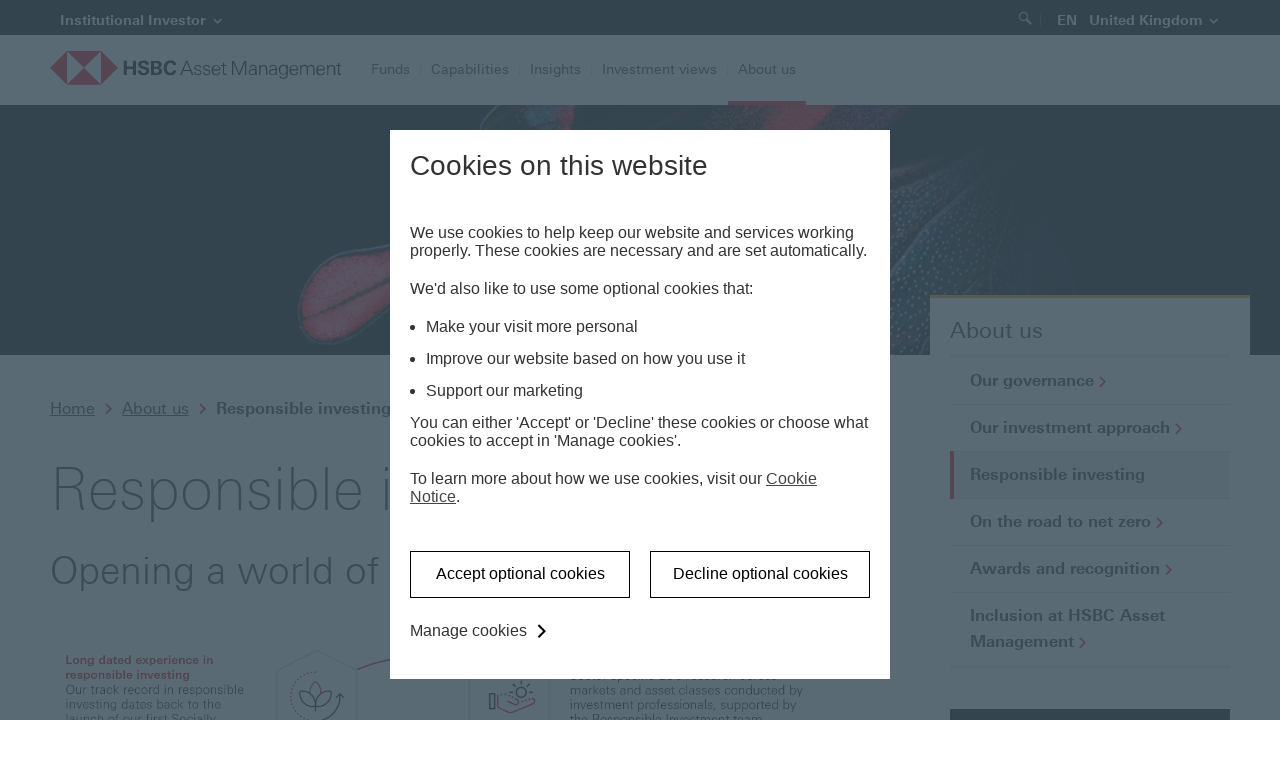

--- FILE ---
content_type: text/html; charset=utf-8
request_url: https://www.assetmanagement.hsbc.co.uk/en/institutional-investor/about-us/responsible-investing
body_size: 13465
content:


<!DOCTYPE html>
<!--[if lt IE 7 ]> <html lang="en" class="no-js ie ie6"> <![endif]-->
<!--[if IE 7 ]>    <html lang="en" class="no-js ie ie7"> <![endif]-->
<!--[if IE 8 ]>    <html lang="en" class="no-js ie ie8"> <![endif]-->
<!--[if IE 9 ]>    <html lang="en" class="no-js ie ie9"> <![endif]-->
<!--[if (gt IE 9)|!(IE)]><!-->
<html lang="en" class="no-js">
<!--<![endif]-->
<!--googleoff: all-->
<head>
    <meta name="viewport" content="width=device-width" />
    <meta charset="utf-8" />

    <!--googleon: all-->
    <meta name="contenttype" content="a7d16a0f-ee6b-410d-a803-376371f6d237" />
    <!--googleoff: all-->
    

    
        <meta property="og:title" content="Responsible investing at HSBC Asset Management UK" />
    <meta property="og:description" content="We aim to incorporate environmental, social and governance (ESG)&#185; factors into our investment decisions to generate sustainable, long-term returns." />
    <meta property="og:image" content="https://www.assetmanagement.hsbc.co.uk/-/media/Images/logos/hsbc-logo-2.jpg" />
    <meta property="og:url" content="https://www.assetmanagement.hsbc.co.uk/en/institutional-investor/about-us/responsible-investing"/>


    



<title>Responsible investing at HSBC Asset Management UK</title>
<meta name="description" content="We aim to incorporate environmental, social and governance (ESG)&#185; factors into our investment decisions to generate sustainable, long-term returns." />
<link rel="canonical" href="https://www.assetmanagement.hsbc.co.uk/en/institutional-investor/about-us/responsible-investing" />

    <link rel="icon" href="/assets/basekit.features/favicon/images/favicon.ico" type="image/x-icon" />
<link rel="shortcut icon" href="/assets/basekit.features/favicon/images/favicon.ico" type="image/x-icon" />
<link rel="apple-touch-icon" href="apple-touch-icon.png">
<link rel="apple-touch-icon-precomposed" href="apple-touch-icon-precomposed.png">


    <!-- These favicons are added for bookmarking pages on mobile devices -->
    <link rel="apple-touch-icon" href="/assets/images/favicon.png" />
    <link rel="apple-touch-icon-precomposed" href="/assets/images/favicon.png" />

    



<style id="antiClickjack">
    body {
        display: none !important;
    }
</style>
<script type="text/javascript">
    var allowedURIs = []

    if (self === top || allowedURIs.indexOf(document.referrer) > -1) {
        var antiClickjack = document.getElementById("antiClickjack");
        antiClickjack.parentNode.removeChild(antiClickjack);
    } else {
        top.location = self.location;
    }
</script>


    
    <script src="//tags.tiqcdn.com/utag/hsbc/uk-gam/prod/utag.sync.js"></script>


    

    <!--[if (gt IE 8)|!(IE)]><!-->
    <link href="/Assets/Style/default.css" rel="stylesheet" media="all" />

    <!--<![endif]-->
    <!--[if (lte IE 8)&!(IEMobile)]>
        <link rel="stylesheet" href="~/assets/style/oldie.css" type="text/css" media="all"/>
    <![endif]-->
    <link href="/Assets/Style/print.css" rel="stylesheet" media="print" />
    <script>
        window.HSBC = window.HSBC || {};

        window.HSBC.pageData = {
            language: 'en'
        };

        var tnc = false;
		var tealiumCCM = false;
    </script>

    
    
<script>
    function triggerSubmitSuccess() {
        //keep this a blank function
        return null;
    }
</script>

        <script>
        var urlTargetLink = "";
        var urlParametersName = "";
    </script>


</head>



<body class="">
    

    <script>
    var utag_data = { };
    utag_data["page_url"] = "/institutional-investor/about-us/responsible-investing";
    utag_data["page_name"] = "Institutional Investor | About Us | Responsible Investing";
    utag_data["page_language"] = "en";
    utag_data["page_type"] = "other";
    utag_data["page_category"] = ["Public","No Ibtype"];
    utag_data["page_subcategory"] = ["Institutional Investor"];
    utag_data["page_customer_group"] = ["RBWM"];
    utag_data["page_product_line"] = ["Investments"];
            </script>
<script>(function (a, b, c, d) { a = '//tags.tiqcdn.com/utag/hsbc/uk-gam/prod/utag.js'; b = document; c = 'script'; d = b.createElement(c); d.src = a; d.async = true; a = b.getElementsByTagName(c)[0]; a.parentNode.insertBefore(d, a); }());</script>

    <div id="siteWrapper" class="site-wrapper" data-arm-module="app/controllers/PageController">
<div class="navtray" data-arm-module="app/widget/NavTray">
    <!-- toplevel menu -->
    <div class="navtray__tray navtray__tray--primary" id="navtray1">
        


<div class="navtray__search-bar">
    <div class="search-box ">
        <form action="/en/institutional-investor/search-results" class="search-box__inner">
			<button class="search-box__submit" type="submit" aria-label="Search" aria-expanded="true">
				<i class="icon" aria-hidden="true"></i>
			</button>
            <label for="search-header-mob" class="hidden">Search</label>
            <input id="search-header-mob" type="text" name="q" class="search-box__input" placeholder="Search" maxlength="1000">
        </form>
    </div>
</div>

        <div class="navtray__tray-inner">
            
            <div class="navtray__name">Asset Management</div>
            <div class="navtray__tray-items-wrapper">
                    <ul class="navtray__tray-items navtray__tray-items-primary">
        <li class="navtray__tray-item">
            <a href="/en/institutional-investor" class="navtray__tray-link navtray__tray-link">Home</a>
        </li>
                <li class="navtray__tray-item">
                        <a href="/en/institutional-investor/funds" class="navtray__tray-link navtray__tray-link--has-submenu ">Funds</a>
                </li>
                <li class="navtray__tray-item">
                        <a href="#Capabilities" class="navtray__tray-link navtray__tray-link--has-submenu " aria-haspopup="true" aria-expanded="false">Capabilities<i class="icon" aria-hidden="true"></i></a>
                    <!-- submenu -->
                        <div class="navtray__tray navtray__tray--secondary" id="Capabilities" data-arm-module="app/widget/SubNavTray" aria-hidden="true" aria-label="submenu">
                            <div class="navtray__topbar">
                                <button type="button" class="navtray__close-button"><i class="icon" aria-hidden="true"></i><span class="accessible">Close the menu</span></button>
                                <span class="navtray__tray-heading">Capabilities</span>
                            </div>
                            <div class="navtray__tray-inner">
                                <div class="navtray__tray-items-wrapper">
                                    <ul class="navtray__tray-items">
                                        <li class="navtray__tray-item"><a class="navtray__tray-link" href="/en/institutional-investor/capabilities">Capabilities</a></li>
                                            <li class="navtray__tray-item"><a class="navtray__tray-link" href="/en/institutional-investor/capabilities/equities">Equities</a></li>
                                            <li class="navtray__tray-item"><a class="navtray__tray-link" href="/en/institutional-investor/capabilities/alternatives">Alternatives</a></li>
                                            <li class="navtray__tray-item"><a class="navtray__tray-link" href="/en/institutional-investor/capabilities/asia">Asia</a></li>
                                            <li class="navtray__tray-item"><a class="navtray__tray-link" href="/en/institutional-investor/capabilities/fixed-income">Fixed income</a></li>
                                            <li class="navtray__tray-item"><a class="navtray__tray-link" href="/en/institutional-investor/capabilities/multi-asset">Multi-asset</a></li>
                                            <li class="navtray__tray-item"><a class="navtray__tray-link" href="/en/institutional-investor/capabilities/multi-factor-equity">Multi-Factor Equity</a></li>
                                            <li class="navtray__tray-item"><a class="navtray__tray-link" href="/en/institutional-investor/capabilities/esg-and-ri-strategies">ESG and Sustainable Investing strategies</a></li>
                                            <li class="navtray__tray-item"><a class="navtray__tray-link" href="/en/institutional-investor/capabilities/etfs">ETFs and Indexing</a></li>
                                            <li class="navtray__tray-item"><a class="navtray__tray-link" href="/en/institutional-investor/capabilities/liquidity">Liquidity</a></li>
                                    </ul>
                                </div>
                            </div>
                        </div>
                </li>
                <li class="navtray__tray-item">
                        <a href="/en/institutional-investor/news-and-insights" class="navtray__tray-link navtray__tray-link--has-submenu ">Insights</a>
                </li>
                <li class="navtray__tray-item">
                        <a href="#Investment-views" class="navtray__tray-link navtray__tray-link--has-submenu " aria-haspopup="true" aria-expanded="false">Investment views<i class="icon" aria-hidden="true"></i></a>
                    <!-- submenu -->
                        <div class="navtray__tray navtray__tray--secondary" id="Investment-views" data-arm-module="app/widget/SubNavTray" aria-hidden="true" aria-label="submenu">
                            <div class="navtray__topbar">
                                <button type="button" class="navtray__close-button"><i class="icon" aria-hidden="true"></i><span class="accessible">Close the menu</span></button>
                                <span class="navtray__tray-heading">Investment views</span>
                            </div>
                            <div class="navtray__tray-inner">
                                <div class="navtray__tray-items-wrapper">
                                    <ul class="navtray__tray-items">
                                        <li class="navtray__tray-item"><a class="navtray__tray-link" href="/en/institutional-investor/investment-views">Investment views</a></li>
                                            <li class="navtray__tray-item"><a class="navtray__tray-link" href="/en/institutional-investor/investment-views/investment-insights">Investment Insights</a></li>
                                            <li class="navtray__tray-item"><a class="navtray__tray-link" href="/en/institutional-investor/investment-views/videos-and-webinars">Videos and Podcasts</a></li>
                                    </ul>
                                </div>
                            </div>
                        </div>
                </li>
                <li class="navtray__tray-item">
                        <a href="#About-us" class="navtray__tray-link navtray__tray-link--has-submenu  navtray__tray-link--current " aria-haspopup="true" aria-expanded="false">About us<i class="icon" aria-hidden="true"></i></a>
                    <!-- submenu -->
                        <div class="navtray__tray navtray__tray--secondary" id="About-us" data-arm-module="app/widget/SubNavTray" aria-hidden="true" aria-label="submenu">
                            <div class="navtray__topbar">
                                <button type="button" class="navtray__close-button"><i class="icon" aria-hidden="true"></i><span class="accessible">Close the menu</span></button>
                                <span class="navtray__tray-heading">About us</span>
                            </div>
                            <div class="navtray__tray-inner">
                                <div class="navtray__tray-items-wrapper">
                                    <ul class="navtray__tray-items">
                                        <li class="navtray__tray-item"><a class="navtray__tray-link" href="/en/institutional-investor/about-us">About us</a></li>
                                            <li class="navtray__tray-item"><a class="navtray__tray-link" href="/en/institutional-investor/about-us/our-governance"> Our governance</a></li>
                                            <li class="navtray__tray-item"><a class="navtray__tray-link" href="/en/institutional-investor/about-us/our-investment-approach">Our investment approach</a></li>
                                            <li class="navtray__tray-item"><a class="navtray__tray-link" href="/en/institutional-investor/about-us/responsible-investing">Responsible investing</a></li>
                                            <li class="navtray__tray-item"><a class="navtray__tray-link" href="/en/institutional-investor/about-us/road-to-net-zero">On the road to net zero</a></li>
                                            <li class="navtray__tray-item"><a class="navtray__tray-link" href="/en/institutional-investor/about-us/awards-and-recognition">Awards and recognition</a></li>
                                            <li class="navtray__tray-item"><a class="navtray__tray-link" href="/en/institutional-investor/about-us/inclusion">Inclusion at HSBC Asset Management</a></li>
                                    </ul>
                                </div>
                            </div>
                        </div>
                </li>
    </ul>


            </div>
            <div class="navtray__tray-items-wrapper">
                <div class="investor-type investor-type--navtray">
            <span class="investor-type__current no-line navtray__tray-link">Institutional Investor<i class="icon" aria-hidden="true"></i><span class="accessible">(selected)</span></span>
        <!-- Investor Type Switcher Tray -->
        <div class="investor-type__dropdown">
            <ul role="menu">
                    <li role="presentation" class="investor-type__item ">
                        <a href="/en/individual-investor" role="menuitem" data-arm-module="app/widget/SetCookieLink" data-arm-options="cookieName: 'investor-type', cookieValue: 'individual-investor'"><span>Individual Investor<i class="icon" aria-hidden="true"></i></span></a>
                    </li>
                    <li role="presentation" class="investor-type__item ">
                        <a href="/en/intermediary" role="menuitem" data-arm-module="app/widget/SetCookieLink" data-arm-options="cookieName: 'investor-type', cookieValue: 'intermediary'"><span>Financial Intermediary<i class="icon" aria-hidden="true"></i></span></a>
                    </li>
            </ul>
        </div>
</div>

            </div>
            <div class="navtray__tray-items-wrapper">
                
<div class="country-switcher country-switcher--navtray">
    <a href="#countrySwitcherNavTray" role="button" aria-haspopup="true" aria-expanded="false" class="country-switcher__current">
        <img class="country-switcher__flag" src="/-/media/AMG/Components/Navigation/CountrySwitcher/CountryFlags/global.svg" aria-hidden="true" alt=""><span class="accessible">Location United Kingdom language</span>United Kingdom<i class="icon" aria-hidden="true"></i>
    </a>
    <div class="country-switcher__language-bar">
        <ul class="country-switcher__language-bar__options">
                        <li role="presentation" class="country-switcher__language-bar__option country-switcher__language-bar__option--active">
                            <a data-language="English" href="/en/institutional-investor/about-us/responsible-investing">English<i class="icon" aria-hidden="true"></i><span class="accessible">Selected</span></a>
                        </li>
        </ul>
    </div>
    <div class="navtray__tray navtray__tray--secondary" id="countrySwitcherNavTray" data-arm-module="app/widget/SubNavTray" data-arm-options="selectors: {lastItem: 'section.country-switcher__tabpane:last-child li.country-switcher__region-option:last-child a'}" aria-hidden="true" aria-label="submenu">
        <div class="navtray__topbar">
            <button type="button" class="navtray__close-button"><i class="icon" aria-hidden="true"></i><span class="accessible">Close the menu</span></button>
            <div class="navtray__tray-heading">Change location</div>
        </div>
        <div class="navtray__tray-inner">
            <div class="navtray__tray-items-wrapper">
                <div class="country-switcher__dropdown">
                    <div class="country-switcher__dropdown_inner">
                        <div class="country-switcher__heading">HSBC Asset Management</div>
                        <div>
                            <div class="country-switcher__region-tabs">
                                <nav>
                                    <ul role="tablist">
                                            <li role="presentation" class="country-switcher__region-tab">
                                                <ul class="country-switcher__region-options">
                                                    <li class="country-switcher__region-option">
                                                        <a href="https://www.assetmanagement.hsbc.com/">Global Website</a>
                                                    </li>
                                                </ul>
                                            </li>
                                                                                    <li role="presentation" class="country-switcher__region-tab">
                                                <a href="#Americas-region-mob" id="tabm1" aria-controls="Americas-region-mob" role="tab">
                                                    <span>Americas</span><img src="/-/media/AMG/Components/Navigation/CountrySwitcher/Regions/americas-active.png" alt="" class="country-switcher__region-tab-map country-switcher__region-tab-map--active">
                                                    <img src="/-/media/AMG/Components/Navigation/CountrySwitcher/Regions/americas-inactive.png" alt="" class="country-switcher__region-tab-map country-switcher__region-tab-map">
                                                </a>
                                                <section role="tabpanel" id="Americas-region-mob" class="country-switcher__tabpane" aria-labelledby="tabm1">
                                                    <span class="country-switcher__region-name">Americas</span>
                                                    <div class="country-switcher__tabpane-content">
                                                        <ul class="country-switcher__region-options">

                                                                <li class="country-switcher__region-option">
                                                                    <img src="/-/media/AMG/Components/Navigation/CountrySwitcher/CountryFlags/global.svg" aria-hidden="true" alt="">
                                                                    <a data-country="Bermuda" class="" href="https://www.assetmanagement.hsbc.bm">Bermuda</a>
                                                                </li>
                                                                <li class="country-switcher__region-option">
                                                                    <img src="/-/media/AMG/Components/Navigation/CountrySwitcher/CountryFlags/global.svg" aria-hidden="true" alt="">
                                                                    <a data-country="M&#233;xico" class="" href="https://www.assetmanagement.hsbc.com.mx">M&#233;xico</a>
                                                                </li>
                                                                <li class="country-switcher__region-option">
                                                                    <img src="/-/media/AMG/Components/Navigation/CountrySwitcher/CountryFlags/global.svg" aria-hidden="true" alt="">
                                                                    <a data-country="United States" class="" href="https://www.assetmanagement.us.hsbc.com">United States</a>
                                                                </li>
                                                        </ul>
                                                    </div>
                                                </section>
                                            </li>
                                            <li role="presentation" class="country-switcher__region-tab">
                                                <a href="#Asia-Pacific-region-mob" id="tabm2" aria-controls="Asia-Pacific-region-mob" role="tab">
                                                    <span>Asia-Pacific</span><img src="/-/media/AMG/Components/Navigation/CountrySwitcher/Regions/asia-pacific-active.png" alt="" class="country-switcher__region-tab-map country-switcher__region-tab-map--active">
                                                    <img src="/-/media/AMG/Components/Navigation/CountrySwitcher/Regions/asia-pacific-inactive.png" alt="" class="country-switcher__region-tab-map country-switcher__region-tab-map">
                                                </a>
                                                <section role="tabpanel" id="Asia-Pacific-region-mob" class="country-switcher__tabpane" aria-labelledby="tabm2">
                                                    <span class="country-switcher__region-name">Asia-Pacific</span>
                                                    <div class="country-switcher__tabpane-content">
                                                        <ul class="country-switcher__region-options">

                                                                <li class="country-switcher__region-option">
                                                                    <img src="/-/media/AMG/Components/Navigation/CountrySwitcher/CountryFlags/global.svg" aria-hidden="true" alt="">
                                                                    <a data-country="Australia" class="" href="https://www.assetmanagement.hsbc.com.au">Australia</a>
                                                                </li>
                                                                <li class="country-switcher__region-option">
                                                                    <img src="/-/media/AMG/Components/Navigation/CountrySwitcher/CountryFlags/global.svg" aria-hidden="true" alt="">
                                                                    <a data-country="Hong Kong SAR - 香港特區" class="" href="https://www.assetmanagement.hsbc.com.hk">Hong Kong SAR - 香港特區</a>
                                                                </li>
                                                                <li class="country-switcher__region-option">
                                                                    <img src="/-/media/AMG/Components/Navigation/CountrySwitcher/CountryFlags/global.svg" aria-hidden="true" alt="">
                                                                    <a data-country="India" class="" href="https://www.assetmanagement.hsbc.co.in">India</a>
                                                                </li>
                                                                <li class="country-switcher__region-option">
                                                                    <img src="/-/media/AMG/Components/Navigation/CountrySwitcher/CountryFlags/global.svg" aria-hidden="true" alt="">
                                                                    <a data-country="Japan - 日本" class="" href="https://www.assetmanagement.hsbc.co.jp">Japan - 日本</a>
                                                                </li>
                                                                <li class="country-switcher__region-option">
                                                                    <img src="/-/media/AMG/Components/Navigation/CountrySwitcher/CountryFlags/global.svg" aria-hidden="true" alt="">
                                                                    <a data-country="Singapore" class="" href="https://www.assetmanagement.hsbc.com.sg">Singapore</a>
                                                                </li>
                                                                <li class="country-switcher__region-option">
                                                                    <img src="/-/media/AMG/Components/Navigation/CountrySwitcher/CountryFlags/global.svg" aria-hidden="true" alt="">
                                                                    <a data-country="Taiwan - 台灣" class="" href="https://www.assetmanagement.hsbc.com.tw">Taiwan - 台灣</a>
                                                                </li>
                                                        </ul>
                                                    </div>
                                                </section>
                                            </li>
                                            <li role="presentation" class="country-switcher__region-tab">
                                                <a href="#Europe-region-mob" id="tabm3" aria-controls="Europe-region-mob" role="tab">
                                                    <span>Europe</span><img src="/-/media/AMG/Components/Navigation/CountrySwitcher/Regions/europe-active.png" alt="" class="country-switcher__region-tab-map country-switcher__region-tab-map--active">
                                                    <img src="/-/media/AMG/Components/Navigation/CountrySwitcher/Regions/europe-inactive.png" alt="" class="country-switcher__region-tab-map country-switcher__region-tab-map">
                                                </a>
                                                <section role="tabpanel" id="Europe-region-mob" class="country-switcher__tabpane" aria-labelledby="tabm3">
                                                    <span class="country-switcher__region-name">Europe</span>
                                                    <div class="country-switcher__tabpane-content">
                                                        <ul class="country-switcher__region-options">

                                                                <li class="country-switcher__region-option">
                                                                    <img src="/-/media/AMG/Components/Navigation/CountrySwitcher/CountryFlags/global.svg" aria-hidden="true" alt="">
                                                                    <a data-country="&#214;sterreich" class="" href="https://www.assetmanagement.hsbc.at">&#214;sterreich</a>
                                                                </li>
                                                                <li class="country-switcher__region-option">
                                                                    <img src="/-/media/AMG/Components/Navigation/CountrySwitcher/CountryFlags/global.svg" aria-hidden="true" alt="">
                                                                    <a data-country="Belgique" class="" href="https://www.assetmanagement.hsbc.be">Belgique</a>
                                                                </li>
                                                                <li class="country-switcher__region-option">
                                                                    <img src="/-/media/AMG/Components/Navigation/CountrySwitcher/CountryFlags/global.svg" aria-hidden="true" alt="">
                                                                    <a data-country="Česk&#225; republika" class="" href="https://www.assetmanagement.hsbc.cz">Česk&#225; republika</a>
                                                                </li>
                                                                <li class="country-switcher__region-option">
                                                                    <img src="/-/media/AMG/Components/Navigation/CountrySwitcher/CountryFlags/global.svg" aria-hidden="true" alt="">
                                                                    <a data-country="Danmark" class="" href="https://www.assetmanagement.hsbc.dk">Danmark</a>
                                                                </li>
                                                                <li class="country-switcher__region-option">
                                                                    <img src="/-/media/AMG/Components/Navigation/CountrySwitcher/CountryFlags/global.svg" aria-hidden="true" alt="">
                                                                    <a data-country="Suomi" class="" href="https://fi.assetmanagement.hsbc.com">Suomi</a>
                                                                </li>
                                                                <li class="country-switcher__region-option">
                                                                    <img src="/-/media/AMG/Components/Navigation/CountrySwitcher/CountryFlags/global.svg" aria-hidden="true" alt="">
                                                                    <a data-country="France" class="" href="https://www.assetmanagement.hsbc.fr">France</a>
                                                                </li>
                                                                <li class="country-switcher__region-option">
                                                                    <img src="/-/media/AMG/Components/Navigation/CountrySwitcher/CountryFlags/global.svg" aria-hidden="true" alt="">
                                                                    <a data-country="Deutschland" class="" href="https://www.assetmanagement.hsbc.de">Deutschland</a>
                                                                </li>
                                                                <li class="country-switcher__region-option">
                                                                    <img src="/-/media/AMG/Components/Navigation/CountrySwitcher/CountryFlags/global.svg" aria-hidden="true" alt="">
                                                                    <a data-country="Greece" class="" href="https://www.assetmanagement.hsbc.gr">Greece</a>
                                                                </li>
                                                                <li class="country-switcher__region-option">
                                                                    <img src="/-/media/AMG/Components/Navigation/CountrySwitcher/CountryFlags/global.svg" aria-hidden="true" alt="">
                                                                    <a data-country="Italia" class="" href="https://www.assetmanagement.hsbc.it">Italia</a>
                                                                </li>
                                                                <li class="country-switcher__region-option">
                                                                    <img src="/-/media/AMG/Components/Navigation/CountrySwitcher/CountryFlags/global.svg" aria-hidden="true" alt="">
                                                                    <a data-country="Jersey" class="" href="https://www.je.assetmanagement.hsbc.com">Jersey</a>
                                                                </li>
                                                                <li class="country-switcher__region-option">
                                                                    <img src="/-/media/AMG/Components/Navigation/CountrySwitcher/CountryFlags/global.svg" aria-hidden="true" alt="">
                                                                    <a data-country=" Luxembourg" class="" href="https://www.assetmanagement.hsbc.lu"> Luxembourg</a>
                                                                </li>
                                                                <li class="country-switcher__region-option">
                                                                    <img src="/-/media/AMG/Components/Navigation/CountrySwitcher/CountryFlags/global.svg" aria-hidden="true" alt="">
                                                                    <a data-country="Malta" class="" href="https://www.assetmanagement.hsbc.com.mt">Malta</a>
                                                                </li>
                                                                <li class="country-switcher__region-option">
                                                                    <img src="/-/media/AMG/Components/Navigation/CountrySwitcher/CountryFlags/global.svg" aria-hidden="true" alt="">
                                                                    <a data-country="Netherlands" class="" href="https://www.assetmanagement.hsbc.nl">Netherlands</a>
                                                                </li>
                                                                <li class="country-switcher__region-option">
                                                                    <img src="/-/media/AMG/Components/Navigation/CountrySwitcher/CountryFlags/global.svg" aria-hidden="true" alt="">
                                                                    <a data-country="Norge" class="" href="https://no.assetmanagement.hsbc.com">Norge</a>
                                                                </li>
                                                                <li class="country-switcher__region-option">
                                                                    <img src="/-/media/AMG/Components/Navigation/CountrySwitcher/CountryFlags/global.svg" aria-hidden="true" alt="">
                                                                    <a data-country="Polska" class="" href="https://www.assetmanagement.hsbc.pl">Polska</a>
                                                                </li>
                                                                <li class="country-switcher__region-option">
                                                                    <img src="/-/media/AMG/Components/Navigation/CountrySwitcher/CountryFlags/global.svg" aria-hidden="true" alt="">
                                                                    <a data-country="Portugal" class="" href="https://www.assetmanagement.hsbc.pt">Portugal</a>
                                                                </li>
                                                                <li class="country-switcher__region-option">
                                                                    <img src="/-/media/AMG/Components/Navigation/CountrySwitcher/CountryFlags/global.svg" aria-hidden="true" alt="">
                                                                    <a data-country="Espa&#241;a" class="" href="https://www.assetmanagement.hsbc.es">Espa&#241;a</a>
                                                                </li>
                                                                <li class="country-switcher__region-option">
                                                                    <img src="/-/media/AMG/Components/Navigation/CountrySwitcher/CountryFlags/global.svg" aria-hidden="true" alt="">
                                                                    <a data-country="Sverige" class="" href="https://www.assetmanagement.hsbc.se">Sverige</a>
                                                                </li>
                                                                <li class="country-switcher__region-option">
                                                                    <img src="/-/media/AMG/Components/Navigation/CountrySwitcher/CountryFlags/global.svg" aria-hidden="true" alt="">
                                                                    <a data-country="Schweiz" class="" href="https://www.assetmanagement.hsbc.ch">Schweiz</a>
                                                                </li>
                                                                <li class="country-switcher__region-option">
                                                                    <img src="/-/media/AMG/Components/Navigation/CountrySwitcher/CountryFlags/global.svg" aria-hidden="true" alt="">
                                                                    <a data-country="T&#252;rkiye" class="external-link" href="https://www.hsbcportfoy.com.tr/ ">T&#252;rkiye</a>
                                                                </li>
                                                                <li class="country-switcher__region-option country-switcher__region-option--active">
                                                                    <img src="/-/media/AMG/Components/Navigation/CountrySwitcher/CountryFlags/global.svg" aria-hidden="true" alt="">
                                                                    <a data-country="United Kingdom" class="" href="https://www.assetmanagement.hsbc.co.uk">United Kingdom</a>
                                                                </li>
                                                        </ul>
                                                    </div>
                                                </section>
                                            </li>
                                            <li role="presentation" class="country-switcher__region-tab">
                                                <a href="#Middle-East-region-mob" id="tabm4" aria-controls="Middle-East-region-mob" role="tab">
                                                    <span>Middle East</span><img src="/-/media/AMG/Components/Navigation/CountrySwitcher/Regions/middle-east-active.png" alt="" class="country-switcher__region-tab-map country-switcher__region-tab-map--active">
                                                    <img src="/-/media/AMG/Components/Navigation/CountrySwitcher/Regions/middle-east-inactive.png" alt="" class="country-switcher__region-tab-map country-switcher__region-tab-map">
                                                </a>
                                                <section role="tabpanel" id="Middle-East-region-mob" class="country-switcher__tabpane" aria-labelledby="tabm4">
                                                    <span class="country-switcher__region-name">Middle East</span>
                                                    <div class="country-switcher__tabpane-content">
                                                        <ul class="country-switcher__region-options">

                                                                <li class="country-switcher__region-option">
                                                                    <img src="/-/media/AMG/Components/Navigation/CountrySwitcher/CountryFlags/global.svg" aria-hidden="true" alt="">
                                                                    <a data-country="Middle East" class="" href="https://mena.assetmanagement.hsbc.com">Middle East</a>
                                                                </li>
                                                        </ul>
                                                    </div>
                                                </section>
                                            </li>
                                    </ul>
                                </nav>
                            </div>
                        </div>
                    </div>
                </div>
            </div>
        </div>
    </div>
</div>

            </div>
            <div class="navtray__tray-items-wrapper">
                
        <div class="footer">
            <div class="upper-footer upper-footer--navtray">
                <div class="upper-footer__inner">
                    <ul class="upper-footer__primary-list" role="menu">
                                    <li class="upper-footer__item">
                                        <a href="/en/institutional-investor/contact-us"  title='UK Contact us information ' class="upper-footer__link" role="menuitem">
                                            Contact us
                                        </a>
                                    </li>
                                    <li class="upper-footer__item">
                                        <a href="http://www.about.hsbc.co.uk/" target='_blank' title='About HSBC Group ' class="upper-footer__link" role="menuitem">
                                            About HSBC
                                        </a>
                                    </li>
                    </ul>
                </div>
            </div>
        </div>

            </div>
        </div>
    </div>
</div>        <div id="pageWrapper" class="page-wrapper">

            <div class="masthead-container" role="banner">
                
<div class="skip-links" data-arm-module="app/widget/SkipLinks">
    <div class="skip-links__inner">
        <div class="skip-links__skip-text">Skip to:</div>
        <ul class="skip-links__list">
            <li class="skip-links__list-item"><a href="#countrySwitcher" aria-label="Skip to: Location and language selector">Location and language selector</a></li>
            <li class="skip-links__list-item"><a href="#primaryNavigation" aria-label="Skip to: Primary navigation">Primary Navigation</a></li>
            <li class="skip-links__list-item"><a href="#pageBody" aria-label="Skip to: Main Content">Main Content</a></li>
        </ul>
    </div>
</div>

        <div class="utility-bar">
            <div class="utility-bar__inner">
                <div class="investor-type" data-arm-module="app/widget/TogglerWithEvents" data-arm-options="selectors: {button:'.investor-type__current'}, classes: { isOpen: 'investor-type--active' }, closeOnDocumentClick: true">
                <a href="#investorTypeSwitcherNavTray" class="investor-type__current no-line" role="button" aria-haspopup="true" aria-expanded="false">Institutional Investor<i class="icon" aria-hidden="true"></i></a>
            <div class="investor-type__dropdown">
                <ul role="menu">
                        <li role="presentation" class="investor-type__item ">
                            <a href="/en/individual-investor" role="menuitem" data-arm-module="app/widget/SetCookieLink" data-arm-options="cookieName: 'investor-type', cookieValue: 'individual-investor'"><span>Individual Investor<i class="icon" aria-hidden="true"></i></span></a>
                        </li>
                        <li role="presentation" class="investor-type__item ">
                            <a href="/en/intermediary" role="menuitem" data-arm-module="app/widget/SetCookieLink" data-arm-options="cookieName: 'investor-type', cookieValue: 'intermediary'"><span>Financial Intermediary<i class="icon" aria-hidden="true"></i></span></a>
                        </li>
                </ul>
            </div>
</div>


                <ul class="utility-bar__navbar utility-bar__navbar--right" role="presentation">
                        <li>
                            <div class="search-box  search-box--masthead  search-box--disabled" data-arm-module="app/widget/SearchToggler" data-arm-options="selectors: {button:'.search-box__submit'}, classes: { isOpen: 'search-box--active' }">
                                <form action="/en/institutional-investor/search-results" method="get" class="search-box__inner" role="presentation">
                                    <div class="search-box__form-inner">
                                        <label id="search-box__description--masthead" for="search-header--masthead" class="accessible">Search HSBC Asset Management</label>
                                        <input id="search-header--masthead" type="text" name="q" class="search-box__input" placeholder="Search" aria-labelledby="search-box__description--masthead" aria-hidden="true" autocomplete="off" maxlength="1000">
                                        <input type="text" class="placeholder" aria-labelledby="search-box__description--masthead" aria-hidden="true" autocomplete="off" maxlength="1000" value="Search">
                                        <button class="search-box__submit search-box__submit--disabled" type="submit" aria-label="Open search box" aria-expanded="false">
                                            <i class="icon" aria-hidden="true"></i>
                                        </button>
                                    </div>
                                </form>
                            </div>
                        </li>
                        <li class="utility-bar__navbar-seperator" aria-hidden="true">|</li>
                    <li class="utility-bar__inner-right-utility">
                        

<div class="country-switcher" id="countrySwitcher" data-arm-module="app/widget/TogglerWithEvents" data-arm-options="selectors: {button:'.country-switcher__current'}, classes: { isOpen: 'country-switcher--active' }, closeOnDocumentClick: true">
    <a href="#countrySwitcherNavTray" role="button" aria-haspopup="true" aria-expanded="false" class="country-switcher__current">
EN        &nbsp;
         <span class="accessible">Location United Kingdom language</span>United Kingdom<i class="icon" aria-hidden="true"></i>
    </a>
    <div class="country-switcher__dropdown">
        <div class="country-switcher__dropdown_inner">
            <div class="country-switcher__heading">HSBC Asset Management</div>
            <div class="country-switcher__language-bar">
                <ul class="country-switcher__language-bar-options">
                                <li role="presentation" class="country-switcher__language-bar-option country-switcher__language-bar-option--active">
                                    <a data-language="English" href="/en/institutional-investor/about-us/responsible-investing">English<i class="icon" aria-hidden="true"></i><span class="accessible">Selected</span></a>
                                </li>
                </ul>
            </div>
            <div data-arm-module="app/widget/CountrySwitcherTabs" data-arm-options="selectors: {list: 'nav > ul', tabItem: '.country-switcher__region-tab', section: 
                 'section.country-switcher__tabpane', content: 'div.country-switcher__tabpane__content'}, classes: {tabIsActiveClass: 'country-switcher__region-tab--active', sectionIsActiveClass: 'country-switcher__tabpane--active'}, 
                 index: 2, sortList: false">
                <div class="country-switcher__region-tabs">
                    <nav>
                        <ul role="tablist">
                                <li role="presentation" class="country-switcher__region-tab">
                                    <a href="#Americas-region" id="tab1" aria-controls="Americas-region" role="tab">
                                        <span>Americas</span>
                                        <img src="/-/media/AMG/Components/Navigation/CountrySwitcher/Regions/americas-active.png" alt="" class="country-switcher__region-tab-map country-switcher__region-tab-map--active">
                                        <img src="/-/media/AMG/Components/Navigation/CountrySwitcher/Regions/americas-inactive.png" alt="" class="country-switcher__region-tab-map country-switcher__region-tab-map">
                                    </a>
                                    <section role="tabpanel" id="Americas-region" class="country-switcher__tabpane" aria-labelledby="tab1">
                                        <span class="country-switcher__region-name">Americas</span>
                                        <div class="country-switcher__tabpane-content">
                                                            <ul class="country-switcher__region-options">
                                                                <li class="country-switcher__region-option">
                                                                    <img src="/-/media/AMG/Components/Navigation/CountrySwitcher/CountryFlags/global.svg" aria-hidden="true" alt="">
                                                                    <a data-country="Bermuda" class="" target="_self" href="https://www.assetmanagement.hsbc.bm">Bermuda<i class="icon" aria-hidden="true"></i>
</a>
                                                                </li>
                                                            </ul>
                                                            <ul class="country-switcher__region-options">
                                                                <li class="country-switcher__region-option">
                                                                    <img src="/-/media/AMG/Components/Navigation/CountrySwitcher/CountryFlags/global.svg" aria-hidden="true" alt="">
                                                                    <a data-country="M&#233;xico" class="" target="_self" href="https://www.assetmanagement.hsbc.com.mx">M&#233;xico<i class="icon" aria-hidden="true"></i>
</a>
                                                                </li>
                                                            </ul>
                                                            <ul class="country-switcher__region-options">
                                                                <li class="country-switcher__region-option">
                                                                    <img src="/-/media/AMG/Components/Navigation/CountrySwitcher/CountryFlags/global.svg" aria-hidden="true" alt="">
                                                                    <a data-country="United States" class="" target="_self" href="https://www.assetmanagement.us.hsbc.com">United States<i class="icon" aria-hidden="true"></i>
</a>
                                                                </li>
                                                            </ul>
                                                        <ul class="country-switcher__region-options"></ul>

                                        </div>
                                            <p class="country-switcher__global-link"><a  href="https://www.assetmanagement.hsbc.com/" title="">Global website</a></p>
                                    </section>
                                </li>
                                <li role="presentation" class="country-switcher__region-tab">
                                    <a href="#Asia-Pacific-region" id="tab2" aria-controls="Asia-Pacific-region" role="tab">
                                        <span>Asia-Pacific</span>
                                        <img src="/-/media/AMG/Components/Navigation/CountrySwitcher/Regions/asia-pacific-active.png" alt="" class="country-switcher__region-tab-map country-switcher__region-tab-map--active">
                                        <img src="/-/media/AMG/Components/Navigation/CountrySwitcher/Regions/asia-pacific-inactive.png" alt="" class="country-switcher__region-tab-map country-switcher__region-tab-map">
                                    </a>
                                    <section role="tabpanel" id="Asia-Pacific-region" class="country-switcher__tabpane" aria-labelledby="tab2">
                                        <span class="country-switcher__region-name">Asia-Pacific</span>
                                        <div class="country-switcher__tabpane-content">
                                                                <ul class="country-switcher__region-options">
                                                                <li class="country-switcher__region-option"><img src="/-/media/AMG/Components/Navigation/CountrySwitcher/CountryFlags/global.svg" aria-hidden="true" alt="">
                                                                    <a data-country="Australia" class="" target="_self" href="https://www.assetmanagement.hsbc.com.au">Australia<i class="icon" aria-hidden="true"></i>
</a>
                                                                </li>
                                                                <li class="country-switcher__region-option">
                                                                    <img src="/-/media/AMG/Components/Navigation/CountrySwitcher/CountryFlags/global.svg" aria-hidden="true" alt="">
                                                                    <a data-country="Hong Kong SAR - 香港特區" class="" target="_self" href="https://www.assetmanagement.hsbc.com.hk">Hong Kong SAR - 香港特區<i class="icon" aria-hidden="true"></i></a>
                                                                </li>
                                                                </ul>
                                                                <ul class="country-switcher__region-options">
                                                                <li class="country-switcher__region-option"><img src="/-/media/AMG/Components/Navigation/CountrySwitcher/CountryFlags/global.svg" aria-hidden="true" alt="">
                                                                    <a data-country="India" class="" target="_self" href="https://www.assetmanagement.hsbc.co.in">India<i class="icon" aria-hidden="true"></i>
</a>
                                                                </li>
                                                                <li class="country-switcher__region-option">
                                                                    <img src="/-/media/AMG/Components/Navigation/CountrySwitcher/CountryFlags/global.svg" aria-hidden="true" alt="">
                                                                    <a data-country="Japan - 日本" class="" target="_self" href="https://www.assetmanagement.hsbc.co.jp">Japan - 日本<i class="icon" aria-hidden="true"></i></a>
                                                                </li>
                                                                </ul>
                                                                <ul class="country-switcher__region-options">
                                                                <li class="country-switcher__region-option"><img src="/-/media/AMG/Components/Navigation/CountrySwitcher/CountryFlags/global.svg" aria-hidden="true" alt="">
                                                                    <a data-country="Singapore" class="" target="_self" href="https://www.assetmanagement.hsbc.com.sg">Singapore<i class="icon" aria-hidden="true"></i>
</a>
                                                                </li>
</ul>                                                                <ul class="country-switcher__region-options">
                                                                <li class="country-switcher__region-option"><img src="/-/media/AMG/Components/Navigation/CountrySwitcher/CountryFlags/global.svg" aria-hidden="true" alt="">
                                                                    <a data-country="Taiwan - 台灣" class="" target="_self" href="https://www.assetmanagement.hsbc.com.tw">Taiwan - 台灣<i class="icon" aria-hidden="true"></i>
</a>
                                                                </li>
</ul>
                                        </div>
                                            <p class="country-switcher__global-link"><a  href="https://www.assetmanagement.hsbc.com/" title="">Global website</a></p>
                                    </section>
                                </li>
                                <li role="presentation" class="country-switcher__region-tab country-switcher__region-tab--active">
                                    <a href="#Europe-region" id="tab3" aria-controls="Europe-region" role="tab">
                                        <span>Europe</span>
                                        <img src="/-/media/AMG/Components/Navigation/CountrySwitcher/Regions/europe-active.png" alt="" class="country-switcher__region-tab-map country-switcher__region-tab-map--active">
                                        <img src="/-/media/AMG/Components/Navigation/CountrySwitcher/Regions/europe-inactive.png" alt="" class="country-switcher__region-tab-map country-switcher__region-tab-map">
                                    </a>
                                    <section role="tabpanel" id="Europe-region" class="country-switcher__tabpane" aria-labelledby="tab3">
                                        <span class="country-switcher__region-name">Europe</span>
                                        <div class="country-switcher__tabpane-content">
                                                                <ul class="country-switcher__region-options">
                                                                <li class="country-switcher__region-option"><img src="/-/media/AMG/Components/Navigation/CountrySwitcher/CountryFlags/global.svg" aria-hidden="true" alt="">
                                                                    <a data-country="&#214;sterreich" class="" target="_self" href="https://www.assetmanagement.hsbc.at">&#214;sterreich<i class="icon" aria-hidden="true"></i>
</a>
                                                                </li>
                                                                <li class="country-switcher__region-option"><img src="/-/media/AMG/Components/Navigation/CountrySwitcher/CountryFlags/global.svg" aria-hidden="true" alt="">
                                                                    <a data-country="Belgique" class="" target="_self" href="https://www.assetmanagement.hsbc.be">Belgique<i class="icon" aria-hidden="true"></i>
</a>
                                                                </li>
                                                                <li class="country-switcher__region-option"><img src="/-/media/AMG/Components/Navigation/CountrySwitcher/CountryFlags/global.svg" aria-hidden="true" alt="">
                                                                    <a data-country="Česk&#225; republika" class="" target="_self" href="https://www.assetmanagement.hsbc.cz">Česk&#225; republika<i class="icon" aria-hidden="true"></i>
</a>
                                                                </li>
                                                                <li class="country-switcher__region-option"><img src="/-/media/AMG/Components/Navigation/CountrySwitcher/CountryFlags/global.svg" aria-hidden="true" alt="">
                                                                    <a data-country="Danmark" class="" target="_self" href="https://www.assetmanagement.hsbc.dk">Danmark<i class="icon" aria-hidden="true"></i>
</a>
                                                                </li>
                                                                <li class="country-switcher__region-option"><img src="/-/media/AMG/Components/Navigation/CountrySwitcher/CountryFlags/global.svg" aria-hidden="true" alt="">
                                                                    <a data-country="Suomi" class="" target="_self" href="https://fi.assetmanagement.hsbc.com">Suomi<i class="icon" aria-hidden="true"></i>
</a>
                                                                </li>
                                                                <li class="country-switcher__region-option">
                                                                    <img src="/-/media/AMG/Components/Navigation/CountrySwitcher/CountryFlags/global.svg" aria-hidden="true" alt="">
                                                                    <a data-country="France" class="" target="_self" href="https://www.assetmanagement.hsbc.fr">France<i class="icon" aria-hidden="true"></i></a>
                                                                </li>
                                                                </ul>
                                                                <ul class="country-switcher__region-options">
                                                                <li class="country-switcher__region-option"><img src="/-/media/AMG/Components/Navigation/CountrySwitcher/CountryFlags/global.svg" aria-hidden="true" alt="">
                                                                    <a data-country="Deutschland" class="" target="_self" href="https://www.assetmanagement.hsbc.de">Deutschland<i class="icon" aria-hidden="true"></i>
</a>
                                                                </li>
                                                                <li class="country-switcher__region-option"><img src="/-/media/AMG/Components/Navigation/CountrySwitcher/CountryFlags/global.svg" aria-hidden="true" alt="">
                                                                    <a data-country="Greece" class="" target="_self" href="https://www.assetmanagement.hsbc.gr">Greece<i class="icon" aria-hidden="true"></i>
</a>
                                                                </li>
                                                                <li class="country-switcher__region-option"><img src="/-/media/AMG/Components/Navigation/CountrySwitcher/CountryFlags/global.svg" aria-hidden="true" alt="">
                                                                    <a data-country="Italia" class="" target="_self" href="https://www.assetmanagement.hsbc.it">Italia<i class="icon" aria-hidden="true"></i>
</a>
                                                                </li>
                                                                <li class="country-switcher__region-option"><img src="/-/media/AMG/Components/Navigation/CountrySwitcher/CountryFlags/global.svg" aria-hidden="true" alt="">
                                                                    <a data-country="Jersey" class="" target="_self" href="https://www.je.assetmanagement.hsbc.com">Jersey<i class="icon" aria-hidden="true"></i>
</a>
                                                                </li>
                                                                <li class="country-switcher__region-option"><img src="/-/media/AMG/Components/Navigation/CountrySwitcher/CountryFlags/global.svg" aria-hidden="true" alt="">
                                                                    <a data-country=" Luxembourg" class="" target="_self" href="https://www.assetmanagement.hsbc.lu"> Luxembourg<i class="icon" aria-hidden="true"></i>
</a>
                                                                </li>
</ul>                                                                <ul class="country-switcher__region-options">
                                                                <li class="country-switcher__region-option"><img src="/-/media/AMG/Components/Navigation/CountrySwitcher/CountryFlags/global.svg" aria-hidden="true" alt="">
                                                                    <a data-country="Malta" class="" target="_self" href="https://www.assetmanagement.hsbc.com.mt">Malta<i class="icon" aria-hidden="true"></i>
</a>
                                                                </li>
                                                                <li class="country-switcher__region-option"><img src="/-/media/AMG/Components/Navigation/CountrySwitcher/CountryFlags/global.svg" aria-hidden="true" alt="">
                                                                    <a data-country="Netherlands" class="" target="_self" href="https://www.assetmanagement.hsbc.nl">Netherlands<i class="icon" aria-hidden="true"></i>
</a>
                                                                </li>
                                                                <li class="country-switcher__region-option"><img src="/-/media/AMG/Components/Navigation/CountrySwitcher/CountryFlags/global.svg" aria-hidden="true" alt="">
                                                                    <a data-country="Norge" class="" target="_self" href="https://no.assetmanagement.hsbc.com">Norge<i class="icon" aria-hidden="true"></i>
</a>
                                                                </li>
                                                                <li class="country-switcher__region-option"><img src="/-/media/AMG/Components/Navigation/CountrySwitcher/CountryFlags/global.svg" aria-hidden="true" alt="">
                                                                    <a data-country="Polska" class="" target="_self" href="https://www.assetmanagement.hsbc.pl">Polska<i class="icon" aria-hidden="true"></i>
</a>
                                                                </li>
                                                                <li class="country-switcher__region-option"><img src="/-/media/AMG/Components/Navigation/CountrySwitcher/CountryFlags/global.svg" aria-hidden="true" alt="">
                                                                    <a data-country="Portugal" class="" target="_self" href="https://www.assetmanagement.hsbc.pt">Portugal<i class="icon" aria-hidden="true"></i>
</a>
                                                                </li>
</ul>                                                                <ul class="country-switcher__region-options">
                                                                <li class="country-switcher__region-option"><img src="/-/media/AMG/Components/Navigation/CountrySwitcher/CountryFlags/global.svg" aria-hidden="true" alt="">
                                                                    <a data-country="Espa&#241;a" class="" target="_self" href="https://www.assetmanagement.hsbc.es">Espa&#241;a<i class="icon" aria-hidden="true"></i>
</a>
                                                                </li>
                                                                <li class="country-switcher__region-option"><img src="/-/media/AMG/Components/Navigation/CountrySwitcher/CountryFlags/global.svg" aria-hidden="true" alt="">
                                                                    <a data-country="Sverige" class="" target="_self" href="https://www.assetmanagement.hsbc.se">Sverige<i class="icon" aria-hidden="true"></i>
</a>
                                                                </li>
                                                                <li class="country-switcher__region-option"><img src="/-/media/AMG/Components/Navigation/CountrySwitcher/CountryFlags/global.svg" aria-hidden="true" alt="">
                                                                    <a data-country="Schweiz" class="" target="_self" href="https://www.assetmanagement.hsbc.ch">Schweiz<i class="icon" aria-hidden="true"></i>
</a>
                                                                </li>
                                                                <li class="country-switcher__region-option"><img src="/-/media/AMG/Components/Navigation/CountrySwitcher/CountryFlags/global.svg" aria-hidden="true" alt="">
                                                                    <a data-country="T&#252;rkiye" class="external-link" target="_self" href="https://www.hsbcportfoy.com.tr/ ">T&#252;rkiye<i class="icon" aria-hidden="true"></i>
</a>
                                                                </li>
                                                                <li class="country-switcher__region-option country-switcher__region-option--active"><img src="/-/media/AMG/Components/Navigation/CountrySwitcher/CountryFlags/global.svg" aria-hidden="true" alt="">
                                                                    <a data-country="United Kingdom" class="" target="_self" href="https://www.assetmanagement.hsbc.co.uk">United Kingdom<span class='accessible'>Selected</span><i class="icon" aria-hidden="true"></i>
</a>
                                                                </li>
</ul>
                                        </div>
                                            <p class="country-switcher__global-link"><a  href="https://www.assetmanagement.hsbc.com/" title="">Global website</a></p>
                                    </section>
                                </li>
                                <li role="presentation" class="country-switcher__region-tab">
                                    <a href="#Middle-East-region" id="tab4" aria-controls="Middle-East-region" role="tab">
                                        <span>Middle East</span>
                                        <img src="/-/media/AMG/Components/Navigation/CountrySwitcher/Regions/middle-east-active.png" alt="" class="country-switcher__region-tab-map country-switcher__region-tab-map--active">
                                        <img src="/-/media/AMG/Components/Navigation/CountrySwitcher/Regions/middle-east-inactive.png" alt="" class="country-switcher__region-tab-map country-switcher__region-tab-map">
                                    </a>
                                    <section role="tabpanel" id="Middle-East-region" class="country-switcher__tabpane" aria-labelledby="tab4">
                                        <span class="country-switcher__region-name">Middle East</span>
                                        <div class="country-switcher__tabpane-content">
                                                            <ul class="country-switcher__region-options">
                                                                <li class="country-switcher__region-option">
                                                                    <img src="/-/media/AMG/Components/Navigation/CountrySwitcher/CountryFlags/global.svg" aria-hidden="true" alt="">
                                                                    <a data-country="Middle East" class="" target="_self" href="https://mena.assetmanagement.hsbc.com">Middle East<i class="icon" aria-hidden="true"></i>
</a>
                                                                </li>
                                                            </ul>
                                                        <ul class="country-switcher__region-options"></ul>
                                                        <ul class="country-switcher__region-options"></ul>
                                                        <ul class="country-switcher__region-options"></ul>

                                        </div>
                                            <p class="country-switcher__global-link"><a  href="https://www.assetmanagement.hsbc.com/" title="">Global website</a></p>
                                    </section>
                                </li>
                        </ul>
                    </nav>
                </div>
            </div>
        </div>
    </div>
</div>



                    </li>
                    <li>
                        
                    </li>
                </ul>
            </div>            
        </div>
    <div class="masthead" data-arm-module="app/widget/Masthead">
        <div class="masthead__inner">
            <button type="button" class="masthead__toggle"  aria-describedby="masthead-menu-open" data-open-message="masthead-menu-open" data-close-message="masthead-menu-close" aria-expanded="false" tabindex="0"><i class="icon" aria-hidden="true"></i>Menu</button>
            <p id="masthead-menu-close"  class="accessible" aria-hidden="true">Closes the menu</p>
            <p id="masthead-menu-open"  class="accessible" aria-hidden="true">Opens the menu</p>
            <a href="/en/institutional-investor" class="masthead__site-logo" id="primaryNavigation">
                    <img class="trim-logo" src="/-/media/Images/logos/hsbc-am-logo.svg"
                         title="HSBC Asset Management"
                         alt="HSBC Asset Management"
                         role="img">
            </a>
            <div class="LoginPlaceholder">
                                
            </div>
            <nav role="navigation" class="masthead__navbar">
                <ul class="masthead__navbar-items">
                            <li class="masthead__navbar-item">
                                    <a href="/en/institutional-investor/funds" class="masthead__navbar-link">Funds</a>
                            </li>
                            <li class="masthead__navbar-seperator" aria-hidden="true">|</li>
                            <li class="masthead__navbar-item">
                                    <a href="/en/institutional-investor/capabilities" class="masthead__navbar-link" aria-haspopup="true" aria-expanded="false">Capabilities</a>
                                    <div class="masthead__navbar-doormat" aria-hidden="true" aria-label="submenu">
                                        <ul>
                                            <li><a href="/en/institutional-investor/capabilities">Capabilities</a></li>
                                                <li><a href="/en/institutional-investor/capabilities/equities">Equities</a></li>
                                                <li><a href="/en/institutional-investor/capabilities/alternatives">Alternatives</a></li>
                                                <li><a href="/en/institutional-investor/capabilities/asia">Asia</a></li>
                                                <li><a href="/en/institutional-investor/capabilities/fixed-income">Fixed income</a></li>
                                                <li><a href="/en/institutional-investor/capabilities/multi-asset">Multi-asset</a></li>
                                                <li><a href="/en/institutional-investor/capabilities/multi-factor-equity">Multi-Factor Equity</a></li>
                                                <li><a href="/en/institutional-investor/capabilities/esg-and-ri-strategies">ESG and Sustainable Investing strategies</a></li>
                                                <li><a href="/en/institutional-investor/capabilities/etfs">ETFs and Indexing</a></li>
                                                <li><a href="/en/institutional-investor/capabilities/liquidity">Liquidity</a></li>
                                        </ul>
                                    </div>
                            </li>
                            <li class="masthead__navbar-seperator" aria-hidden="true">|</li>
                            <li class="masthead__navbar-item">
                                    <a href="/en/institutional-investor/news-and-insights" class="masthead__navbar-link">Insights</a>
                            </li>
                            <li class="masthead__navbar-seperator" aria-hidden="true">|</li>
                            <li class="masthead__navbar-item">
                                    <a href="/en/institutional-investor/investment-views" class="masthead__navbar-link" aria-haspopup="true" aria-expanded="false">Investment views</a>
                                    <div class="masthead__navbar-doormat" aria-hidden="true" aria-label="submenu">
                                        <ul>
                                            <li><a href="/en/institutional-investor/investment-views">Investment views</a></li>
                                                <li><a href="/en/institutional-investor/investment-views/investment-insights">Investment Insights</a></li>
                                                <li><a href="/en/institutional-investor/investment-views/videos-and-webinars">Videos and Podcasts</a></li>
                                        </ul>
                                    </div>
                            </li>
                            <li class="masthead__navbar-seperator" aria-hidden="true">|</li>
                            <li class="masthead__navbar-item">
                                    <a href="/en/institutional-investor/about-us" class="masthead__navbar-link masthead__navbar-link--active" aria-haspopup="true" aria-expanded="false">About us</a>
                                    <div class="masthead__navbar-doormat" aria-hidden="true" aria-label="submenu">
                                        <ul>
                                            <li><a href="/en/institutional-investor/about-us">About us</a></li>
                                                <li><a href="/en/institutional-investor/about-us/our-governance"> Our governance</a></li>
                                                <li><a href="/en/institutional-investor/about-us/our-investment-approach">Our investment approach</a></li>
                                                <li><a href="/en/institutional-investor/about-us/responsible-investing">Responsible investing</a></li>
                                                <li><a href="/en/institutional-investor/about-us/road-to-net-zero">On the road to net zero</a></li>
                                                <li><a href="/en/institutional-investor/about-us/awards-and-recognition">Awards and recognition</a></li>
                                                <li><a href="/en/institutional-investor/about-us/inclusion">Inclusion at HSBC Asset Management</a></li>
                                        </ul>
                                    </div>
                            </li>
                            <li class="masthead__navbar-seperator" aria-hidden="true">|</li>
                </ul>
            </nav>
        </div>
    </div>

            </div>

            <div id="pageBody" class="page-body" role="main">


                    <script>
        window.HSBC = window.HSBC || {};
    window.HSBC.minimumSupportedBrowsers = [{"name":"chrome","version":"50"},{"name":"edge","version":"15"},{"name":"firefox","version":"56"},{"name":"ie","version":"12"},{"name":"opera","version":"48"},{"name":"safari","version":"10"}];
    </script>
    <div class="unsupported-browser-banner" data-arm-module="app/widget/UnsupportedBrowserBanner">
        <div class="unsupported-browser-banner__inner-wrapper">
            <div class="unsupported-browser-banner__inner">
                <div class="unsupported-browser-banner__body">
                    <p><span>Please upgrade your browser</span></p>
<p><span>We take your security very seriously. In order to protect you and our systems, we are making changes to all HSBC websites that means some of the oldest web browser versions will no longer be able to access these sites. Generally, the latest versions of a browser (like Edge, Chrome, Safari, etc.) and an operating system family (like Microsoft Windows, MacOS) have the most up-to-date security features.</span></p>
<p><span>If you are seeing this message, we have detected that you are using an older, unsupported browser. </span></p>
<p><a href="https://updatemybrowser.org" target="_blank" title="Update your browser">See how to update your browser</a></p>
                </div>
                <div class="unsupported-browser-banner__button">
                    <button id="unsupported-browser-banner-close-button" class="button button--outline-dark">Close</button>
                </div>
            </div>
        </div>
    </div>




                <!--googleon: all-->
                
<div class="layout__container layout__container--full">
    


<style type="text/css">
    #hero1ab363b6a38349948df8d554df05a2a4 .hero__image-container {
        background-image: url('/-/media/Images/hero-and-promo-new/butterfly/butterfly-1920x350.jpg?w=1200&amp;hash=6A103EBA706E84580C4B8A08708174DA');
    }

    @media only screen and (max-width: 400px) {
        #hero1ab363b6a38349948df8d554df05a2a4 .hero__image-container {
            background-image: url('/-/media/Images/hero-and-promo-new/butterfly/butterfly-1920x350.jpg?w=375&amp;hash=ACDBFAB52E9906E1DA6B5917BA86882A');
        }
    }

    @media only screen and (min-width: 401px) and (max-width: 767px) {
        #hero1ab363b6a38349948df8d554df05a2a4 .hero__image-container {
            background-image: url('/-/media/Images/hero-and-promo-new/butterfly/butterfly-1920x350.jpg?w=768&amp;hash=D5933BE6DC99089B5364507C6ABE40CC');
        }
    }

    @media (min-width: 768px) {
        #hero1ab363b6a38349948df8d554df05a2a4 .hero__image-container {
            background-image: url('/-/media/Images/hero-and-promo-new/butterfly/butterfly-1920x350.jpg?w=1220&amp;hash=47CD0D474ECD0D72C256E669B100FABA');
        }
    }
</style>
    <div id="hero1ab363b6a38349948df8d554df05a2a4" class="hero hero--small">
        <div class="hero__inner">
            <div class="hero__image-container"></div>
            <div class="hero__main-container">
                <div class="hero__main-container-inner">
                    <div class="hero__upper-component">
                        
                    </div>
                    <div class="hero__baseline-component">
                        
                    </div>
                </div>
            </div>
        </div>
    </div>

</div>
<div class="layout__container margin__top--large margin__bottom--large">
    <div class="row">
        <div class="col-sm-12 col-md-8">
            <!--googleoff: all-->

    <div class="breadcrumb">
        <nav role="navigation" aria-label="">
            <ol class="breadcrumb__options">
                    <li class="breadcrumb__option "><a href="/en/institutional-investor">Home<i class="icon" aria-hidden="true"></i></a></li>
                    <li class="breadcrumb__option breadcrumb__option--back"><a href="/en/institutional-investor/about-us"><i class="icon icon--back" aria-hidden="true"></i>About us<i class="icon" aria-hidden="true"></i></a></li>
                <li class="breadcrumb__option breadcrumb__option--active"><span class="accessible">Current: </span>Responsible investing</li>
            </ol>
        </nav>
    </div>

<!--googleon: all-->

    <div class="page-heading  page-heading">
            <h1>Responsible investing</h1>
        <div class="page-heading__introduction-text"></div>
    </div>
<h2>Opening a world of sustainable opportunities</h2>
<p><img alt="Why HSBC Asset Management?" src="/-/media/Images/responsible-investing/ri-diagram-apr-4-2024.jpg" class="responsive-image" /></p>
<p class="SmallFontDisclaimerCaption"><i>As a signatory to the UN PRI, HSBC Asset Management reports in the years mandated by the organization, with our most recent submission occurring in 2023.</i></p>
<p><span class="SmallFontDisclaimerCaption">Sources: Morningstar, PRI and HSBC Asset Management. For illustrative purposes only.<br />
<strong>The score figures displayed in the document relate to the past and past scores should not be seen as an indication of future scores.</strong><br />
1. PRI signatories are required to report publicly on their responsible investment activities each year, based on which an Assessment Report is issued. For more information, please read:
</span></p>
<ul>
    <li><span class="SmallFontDisclaimerCaption"><a href="/-/media/Files/attachments/uk/common/2023-assessment-report-for-hsbc-global-asset-management.pdf" class="inline-link--download" title="Previous scores (PDF, 1.39MB)">Our full assessment report</a></span></li>
    <li><span class="SmallFontDisclaimerCaption"><a href="https://ctp.unpri.org/dataportalv2/transparency" title="Our public Transparency report" class="inline-link--external">Our public Transparency report</a></span></li>
    <li><span class="SmallFontDisclaimerCaption"><a href="https://www.unpri.org/reporting-and-assessment/how-investors-are-assessed-on-their-reporting/3066.article" title="The PRI assessment methodology" class="inline-link--external">The PRI assessment methodology</a></span></li>
</ul>
<span class="SmallFontDisclaimerCaption">2. Out of 97 asset managers assessed by Morningstar, 25 earned a Morningstar ESG Commitment Level of Advanced in 2023.<br />
&copy; Copyright 2024 Morningstar. All Rights Reserved. The information contained herein: (1) is proprietary to Morningstar and/or its content providers; (2) may not be copied or distributed; and (3) is not warranted to be accurate, complete or timely. Neither Morningstar nor its content providers are responsible for any damages or losses arising from any use of this information.</span>
<p>&nbsp;</p>
<br class="t-last-br" />
            <div class="tabs standard" data-arm-module="app/widget/Tabs" id="openTab" data-arm-options="index: 0, hashBang: true, selectors: {list: 'ul.tabs__list', section: 'section.tabs__section', content: 'div.tabs__section-content'}, classes: {tabIsActiveClass: 'tabs__list-item--active', sectionIsActiveClass: 'tabs__section--active', dropdownActive: 'tabs__list--dropdown-active'}">
                <nav>
                    <ul role="tablist" class="tabs__list">
                                <li role="presentation" class="tabs__list-item">
                                    <a role="tab" id="1" aria-controls="0ef4f9cae71e4d1fbae07bf0294603d8" href="#0ef4f9cae71e4d1fbae07bf0294603d8" title="Policies &amp; Disclosures">Policies & Disclosures</a>
                                </li>
                                <li role="presentation" class="tabs__list-item">
                                    <a role="tab" id="2" aria-controls="6f9a82e0ae82469f861b5ff36c40f468" href="#6f9a82e0ae82469f861b5ff36c40f468" title="Stewardship">Stewardship</a>
                                </li>
                                <li role="presentation" class="tabs__list-item">
                                    <a role="tab" id="3" aria-controls="3ddeaed822c1415380dfe3da65cf8005" href="#3ddeaed822c1415380dfe3da65cf8005" title="Partnerships">Partnerships</a>
                                </li>
                                <li role="presentation" class="tabs__list-item">
                                    <a role="tab" id="4" aria-controls="93b9319bd05c464f89e89b8e334a127b" href="#93b9319bd05c464f89e89b8e334a127b" title="Sustainability Disclosures">Sustainability Disclosures</a>
                                </li>
                    </ul>
                </nav>
                    <section role="tabpanel" id="0ef4f9cae71e4d1fbae07bf0294603d8" class="tabs__section" aria-labelledby="1">
                        <div class="tabs__section-content">
<p>Our Responsible Investment policies, commitments and standards set out our approach to responsible investment, and explain our key corporate commitments to the Net Zero Asset Managers initiative and the Finance for Biodiversity pledge. They also set out our firm-wide policies on Energy, Thermal Coal and Banned Weapons.</p>
<p>We may over time update, consolidate, or withdraw certain policies and documents, as our approach to responsible investment evolves.</p>
<hr />
<p>Further information on our sustainability related disclosures pursuant to Regulation (EU) 2019/2088 required to be made at the relevant HSBC entity identified as financial market participant and the relevant financial product, as well on our approach et our engagements are available in the section <span class="inline-link--internal"><a href="/en/institutional-investor/about-us/responsible-investing/policies">"Policies and disclosures"</a></span>.</p>
<hr />
<br />
                         </div>
                    </section>
                    <section role="tabpanel" id="6f9a82e0ae82469f861b5ff36c40f468" class="tabs__section" aria-labelledby="2">
                        <div class="tabs__section-content">
<p>Stewardship is a powerful tool for change. It plays an important role in enhancing investment returns as well as supporting sustainable objectives. We prioritise engagement over divestment in order to influence issuers and companies that we invest in.
</p>
<p>Find out more on our <span class="inline-link--internal"><a href="/en/institutional-investor/about-us/responsible-investing/stewardship">Stewardship</a></span>approach and engagement priorities. </p>
<br />
                         </div>
                    </section>
                    <section role="tabpanel" id="3ddeaed822c1415380dfe3da65cf8005" class="tabs__section" aria-labelledby="3">
                        <div class="tabs__section-content">
<table class="responsive-table large">
    <tbody>
        <tr>
            <td>
            <p class="align-center"><img alt="" height="100" src="/-/media/Images/logos/logo-climate.png" /></p>
            <p class="align-center"><span class="inline-link--internal"><a href="/en/institutional-investor/about-us/responsible-investing/hsbc-pollination">Climate Asset Management</a></span></p>
            </td>

        </tr>
    </tbody>
</table>
<br />
                         </div>
                    </section>
                    <section role="tabpanel" id="93b9319bd05c464f89e89b8e334a127b" class="tabs__section" aria-labelledby="4">
                        <div class="tabs__section-content">
<p>Our Sustainability disclosures incorporate our annual regulatory reports required under the Task Force on Climate-Related Financial Disclosures (TCFD) framework and Sustainability Disclosure Requirements (SDR).  They aim to provide consistent sustainability-related financial disclosures that are useful to investors in understanding material sustainability-related information, risks and opportunities.</p>
<p>Find out more on our <a href="/en/institutional-investor/about-us/responsible-investing/sustainability-disclosures" class="inline-link--internal"><span style="text-decoration: underline;">Sustainability disclosures</span></a></p>
<br />
                         </div>
                    </section>
            </div>




    <div class="risk-warning risk-warning--gold risk-warning--wide">
        <div class="risk-warning__inner">
            <div class="row">
                <div class="col-sm-12 col-md-3 valign">
                    <div class="risk-warning__title">Risk warning</div>
                </div>
                <div class="col-sm-12 col-md-9 valign">
                    <div class="risk-warning__description">
                        <div class="risk-warning__description-inner">
                        The value of investments and any income from them can go down as well as up and investors may not get back the amount originally invested. The value of the underlying assets is strongly affected by interest rate fluctuations and by changes in the credit ratings of the underlying issuer of the assets.
                        </div>
                    </div>
                </div>
            </div>
        </div>
    </div>

        </div>
        <div class="col-sm-12 col-md-4">
            <div class="sidebar-container">
                <div class="sidebar sidebar"  data-arm-module="app/widget/EqualHeights" data-arm-options="selector: '.sidebar-promo__inner', aspectRatio:true, independantItems: true, singleColumnBreakpoint: 'medium'">
                    
<!--googleoff: all-->


<!--googleon: all-->
<!--googleoff: all-->

    <div class="link-list link-list--sidebar">
        <h2 class="link-list__heading">About us</h2>
        <div class="link-list__inner">
            <nav>
                <ul class="link-list__items" role="menu">
                            <li role="menuitem" class="link-list__item ">
                                <a href="/en/institutional-investor/about-us/our-governance" data-arm-module="app/widget/OrphanIconWrapper"> Our governance<i class="icon" aria-hidden="true"></i></a>
                            </li>
                            <li role="menuitem" class="link-list__item ">
                                <a href="/en/institutional-investor/about-us/our-investment-approach" data-arm-module="app/widget/OrphanIconWrapper">Our investment approach<i class="icon" aria-hidden="true"></i></a>
                            </li>
                            <li role="menuitem" class="link-list__item link-list__item--active">
                                Responsible investing<i class="icon" aria-hidden="true"></i><span class="accessible">Current page</span>
                            </li>
                            <li role="menuitem" class="link-list__item ">
                                <a href="/en/institutional-investor/about-us/road-to-net-zero" data-arm-module="app/widget/OrphanIconWrapper">On the road to net zero<i class="icon" aria-hidden="true"></i></a>
                            </li>
                            <li role="menuitem" class="link-list__item ">
                                <a href="/en/institutional-investor/about-us/awards-and-recognition" data-arm-module="app/widget/OrphanIconWrapper">Awards and recognition<i class="icon" aria-hidden="true"></i></a>
                            </li>
                            <li role="menuitem" class="link-list__item ">
                                <a href="/en/institutional-investor/about-us/inclusion" data-arm-module="app/widget/OrphanIconWrapper">Inclusion at HSBC Asset Management<i class="icon" aria-hidden="true"></i></a>
                            </li>
                </ul>
            </nav>
        </div>
    </div>

<!--googleon: all-->
<!--googleoff: all-->

            <div class="sidebar-promo sidebar-promo--image">
                <div class="sidebar-promo__inner">
                        
                            <div class="sidebar-promo__image-container">
                                    <a href="/en/institutional-investor/about-us/responsible-investing/policies"   aria-hidden="true">
                                    <img src="/-/media/Images/uk/esg-and-ri-strategies-sidebar-promo-policies-280x140.jpg" class="sidebar-promo__image" alt="">
y                                </a>
                            </div>


                    <h3 class="sidebar-promo__heading">
                            <a href="/en/institutional-investor/about-us/responsible-investing/policies"   data-arm-module="app/widget/OrphanIconWrapper" data-pid="" data-pid-action="click">Policies and disclosures<i class="icon" aria-hidden="true"></i></a>
                    </h3>
                    <div class="sidebar-promo__body">
                        <p></p>
                    </div>
                </div>
            </div>

<!--googleon: all--><!--googleoff: all-->
    <div class="link-list link-list--sidebar-related">
        <h2 class="link-list__heading">Resources</h2>
        <div class="link-list__inner">
            <nav>
                <ul class="link-list__items" role="menu">
                                    <li role="menuitem" class="link-list__item ">
                                        <a href="/en/institutional-investor/about-us/responsible-investing/responsible-investment-review"   data-arm-module="app/widget/OrphanIconWrapper" data-pid="" data-pid-action="click">2024 RI key highlights<i class="icon" aria-hidden="true"></i></a>
                                    </li>
                                    <li role="menuitem" class="link-list__item ">
                                        <a href="/en/institutional-investor/about-us/responsible-investing/stewardship?pid=STEWAGLJ31"   data-arm-module="app/widget/OrphanIconWrapper" data-pid="" data-pid-action="click">Stewardship<i class="icon" aria-hidden="true"></i></a>
                                    </li>
                                    <li role="menuitem" class="link-list__item ">
                                        <a href="/en/institutional-investor/about-us/road-to-net-zero"   data-arm-module="app/widget/OrphanIconWrapper" data-pid="" data-pid-action="click">On the road to net zero<i class="icon" aria-hidden="true"></i></a>
                                    </li>
                </ul>
            </nav>
        </div>
    </div>
<!--googleon: all-->
                </div>
            </div>
        </div>
    </div>
</div>
<div class="layout__container">
    <div class="row">
        <div class="col-sm-12">
            <div class="back-to-top" data-arm-module="app/widget/BackToTop">
    <a href="#" class="back-to-top__link">Back to top<i class="icon" aria-hidden="true"></i></a>
</div>

        </div>
    </div>
</div>
                <!--googleoff: all-->
            </div>

            
            <div class="footer" role="contentinfo">
                <div class="upper-footer">
                    <div class="upper-footer__inner">
                        <ul class="upper-footer__primary-list" data-arm-module="widget/core/EqualHeights" data-arm-options="selector: '.upper-footer__item'" role="menu">
                                        <li class="upper-footer__item">
                                            <a href="/en/institutional-investor/contact-us"  title='UK Contact us information ' class="upper-footer__link" role="menuitem">
                                                <i class="icon icon--phone" aria-hidden="true"></i>
                                                <h2 class="upper-footer__link-label">Contact us</h2>
                                                <span class="upper-footer__link-description" data-arm-module="app/widget/OrphanIconWrapper">Support and further information <i class="icon icon--chevron-right"></i></span>
                                            </a>
                                        </li>
                                        <li class="upper-footer__item">
                                            <a href="http://www.about.hsbc.co.uk/" target='_blank' title='About HSBC Group ' class="upper-footer__link" role="menuitem">
                                                <i class="icon icon--global" aria-hidden="true"></i>
                                                <h2 class="upper-footer__link-label">About HSBC</h2>
                                                <span class="upper-footer__link-description" data-arm-module="app/widget/OrphanIconWrapper">Careers, media, investor and corporate information <i class="icon icon--chevron-right"></i></span>
                                            </a>
                                        </li>
                        </ul>
                    </div>
                </div>
                
                <div class="lower-footer">
                    <div class="lower-footer__inner">
                        <nav class="lower-footer__navbar">
                            <ul class="lower-footer__options">
                                            <li class="lower-footer__option">
                                                <a href="/en/institutional-investor/urgent-fraud-warning"   >Fraud warning</a>
                                            </li>
                                            <li class="lower-footer__option">
                                                <a href="/en/institutional-investor/data-privacy-notices"  title='UK Data privacy notices ' >Data privacy notices</a>
                                            </li>
                                            <li class="lower-footer__option">
                                                <a href="/en/institutional-investor/terms-and-conditions"  title='Terms and conditions ' >Terms and conditions</a>
                                            </li>
                                            <li class="lower-footer__option">
                                                <a href="/en/institutional-investor/privacy-policy"  title='UK Privacy policy ' >Privacy policy</a>
                                            </li>
                                            <li class="lower-footer__option">
                                                <a href="/en/institutional-investor/cookie-policy"  title='Cookie policy ' >Cookie policy</a>
                                            </li>
                                            <li class="lower-footer__option">
                                                <a href="/en/institutional-investor/accessibility"  title='UK Accessibility policy ' >Accessibility</a>
                                            </li>
                                            <li class="lower-footer__option">
                                                <a href="/en/institutional-investor/conflict-of-interest"  title='Conflicts of Interest ' >Conflicts of interest</a>
                                            </li>
                            </ul>
                        </nav>
                        <div class="lower-footer__copyright-info">
                           © HSBC Asset Management 2026 
                        </div>
                    </div>
                </div>
            </div>

        </div>
        <script>
            window.HSBC = window.HSBC || {};
            window.HSBC.rawWhitelist = "assetmanagement.hsbc.pt,assetmanagement.hsbc.gr,hsbcportfoy.com.tr,assetmanagement.hsbc.com.mx,assetmanagement.hsbc.com.mt,assetmanagement.hsbc.com.au,hsbcsaudi.com,hsbcadministradora.com.ar,assetmanagement.hsbc.cz,assetmanagement.hsbc.pl,mena.assetmanagement.hsbc.com,assetmanagement.hsbc.lu,assetmanagement.hsbc.es,assetmanagement.hsbc.be,assetmanagement.hsbc.nl,assetmanagement.us.hsbc.com,assetmanagement.hsbc.com.tw,assetmanagement.hsbc.it,assetmanagement.hsbc.bm,assetmanagement.hsbc.ca,assetmanagement.hsbc.dk,fi.assetmanagement.hsbc.com,no.assetmanagement.hsbc.com,assetmanagement.hsbc.se,assetmanagement.hsbc.com,etf.hsbc.com,globalliquidity.hsbc.com,global.assetmanagement.hsbc.com,assetmanagement.hsbc.co.uk,assetmanagement.hsbc.ch,assetmanagement.hsbc.com,assetmanagement-uat.hsbc.com,assetmanagement-uat.hsbc.co.uk,assetmanagement-uat.hsbc.ch,hsbc.amg.sitecore.global.cd.rs.hwuat.co.uk,hsbc.amg.sitecore.ch.cd.rs.hwuat.co.uk,hsbc.amg.sitecore.cd.rs.hwuat.co.uk,amg-globalv2-bwe.ito-test.net,amg-uk-bwe.ito-test.net,amg-ch-bwe.ito-test.net,amg-globalv2-cd01.gwe.pws.internal.hsbc,amg-uk-cd01.gwe.pws.internal.hsbc,amg-ch-cd01.gwe.pws.internal.hsbc,amg-globalv2-cd01.bwe.pws.internal.hsbc,amg-uk-cd01.bwe.pws.internal.hsbc,amg-ch-cd01.bwe.pws.internal.hsbc,assetmanagement.hsbc.fr,assetmanagement.hsbc.de,assetmanagement.hsbc.at,assetmanagement.hsbc.co.jp,assetmanagement.hsbc.com.hk,assetmanagement.hsbc.co.in,assetmanagement-uat.hsbc.co.jp,assetmanagement-uat.hsbc.com.hk,assetmanagement-uat.hsbc.co.in,assetmanagement-uat.hsbc.fr,assetmanagement-uat.hsbc.de,assetmanagement-uat.hsbc.at,assetmanagement-uat.hsbc.be,assetmanagement-uat.hsbc.nl,players.brightcove.net,hsbc.mc.eu2.kontiki.com,home.uk.hsbc,indd.adobe.com";
            window.HSBC.domainWhitelist = window.HSBC.rawWhitelist.split(",");
        </script>
    <div class="modal  modal--closed" id="external-link-modal" aria-hidden="true" aria-labelledby="external-link-modal__heading" aria-describedby="modal__description-external" role="dialog" data-arm-module="app/widget/Modal">
        <div role="document">
            <div id="modal__description-external" class="accessible">Beginning of dialog window. It begins with a heading called &quot;You are leaving the HSBC AMG website.&quot;. Escape will cancel and close the window.</div>
            <div class="modal__header"></div>
            <div class="modal__body">

                <div class="external-link-modal">
                    <h3 class="external-link-modal__heading" id="external-link-modal__heading">You are leaving the HSBC Asset Management website.</h3>
                    <div class="external-link-modal__body">
                        Please be aware that the external site policies will differ from our website terms and conditions and privacy policy. The next site will open in a new browser window or tab.
                    </div>
                    <div class="external-link-modal__footer">
                        <a href="#" class="button button--primary button--large external-link-modal__proceed" target="_blank" rel="nofollow">I understand, let's proceed</a>
                        <a href="#" class="button button--large external-link-modal__close close-button">Cancel</a>
                    </div>
                </div>

            </div><button class="modal__close-button button button--close close-button"><i class="icon" aria-hidden="true"></i><span class="accessible">Close</span></button>
        </div>
    </div>
    <div class="modal__overlay hidden" id="external-link-modal__overlay" tabindex="-1"></div>
    <script>
        window.HSBC = window.HSBC || {};
        window.HSBC.pageData = {
            language: 'en',
            country: 'uk',
            investorType: 'institutional-investor'
        }
    </script>
    <div class="modal modal--closed" id="terms-and-conditions-modal" style="display:none" aria-hidden="true" aria-labelledby="terms-and-conditions-modal__heading" aria-describedby="modal__description-tandc" role="document" data-arm-module="app/widget/Modal">
        <div id="modal__description-tandc" class="accessible">Beginning of dialog window. It begins with a heading called &quot;Terms and Conditions&quot;. Escape will cancel and close the window.</div>
        <div class="modal__header"></div>
        <div class="modal__body">

            <div class="terms-and-conditions-modal">
                <div class="terms-and-conditions-modal__header" tabindex="0">
                    <h3 class="terms-and-conditions-modal__heading" id="terms-and-conditions-modal__heading">Terms and conditions</h3>
                    <span class="terms-and-conditions-modal__sub-heading">This Institutional Investor site is intended for Professional Clients in the UK only and is not directed at Retail Clients.</span>
                </div>
                <div class="terms-and-conditions-modal__body">
                    <p><span style="font-size: 1.6rem;">You must read carefully the terms and conditions and disclaimers <a href="/en/individual-investor-terms-and-conditions" target="_blank">set out here</a><span class="inline-link--external"></span> (the 'Terms') and agree to be bound by these Terms prior to registering as a user of this website (the 'Site'). By selecting ACCEPT you agree to be bound by these Terms. If you do not agree to be bound by these Terms please select the DECLINE option below.</span></p>
<p><strong>Important Fraud Warning</strong></p>
<p>We have been made aware of scams involving individuals falsely claiming to represent HSBC Asset Management to promote deceptive investment opportunities including fixed rate bonds, gather personal data, or falsely confirm unauthorised payments. Fraudsters may set up fake firms using the name, address, and &lsquo;Firm Reference Number&rsquo; (FRN) of HSBC Asset Management, or misuse the firm&rsquo;s details/logo and /or staff name, to convince you that they're the real firm by sending you sales materials linking to legitimate websites or sending literature copied from our firm.</p>
<p>With this type of scam, you may get a call, email, or text message claiming to be from HSBC Asset Management. </p>
<p>For example, HSBC Fixed Rate Green Bond for Retail Investors</p>
<p>Please ensure that you always use the correct URL.<br />
The correct address is <a rel="noopener noreferrer" href="/en/">www.assetmanagement.hsbc.co.uk</a><span class="inline-link--internal"></span></p>
<p>We would like to remind all investors to be vigilant and conduct sufficient due diligence before making an investment. If you have suffered any loss due to illegal activities, it is advisable to timely report the case to local police or directly to <strong>Report Fraud (formerly Action Fraud)</strong> online at <a rel="noopener noreferrer" href="https://www.reportfraud.police.uk/" target="_blank">reportfraud.police.uk</a><span class="inline-link--external"></span>. If any disclosure of personal information is involved, call your bank immediately using the number on the back of your card.</p>
<p>For further information, please refer to the <a rel="noopener noreferrer" href="/en/urgent-fraud-warning" target="_blank">Important fraud message page</a><span class="inline-link--internal"></span> on our website.</p>
                </div>
                <div class="terms-and-conditions-modal__footer">
                    <div class="terms-and-conditions-modal__accept-text">
                        <p>I have read and accept the terms and wish to continue into this site. I confirm that I am a Professional Client based in the UK.</p>
                    </div>
                    <a href="/en/" class="button button--large terms-and-conditions-modal__close allowed-link">Decline</a>
                    <a href="#" class="button button--primary button--large terms-and-conditions-modal__proceed" aria-describedby="terms-and-conditions-modal__proceed-button-description">Accept</a>
                    <p id="terms-and-conditions-modal__proceed-button-description" class="accessible">Page down to activate the acceptance button.</p>
                    <p id="terms-and-conditions-modal__active-proceed-button-description" class="accessible hidden">The acceptance button is now active</p>
                </div>
            </div>

        </div>
    </div>
    <div class="modal__overlay hidden" id="terms-and-conditions-modal__overlay" tabindex="-1"></div>


<div class="modal modal--closed" id="cookie-consent-modal" aria-hidden="true" aria-labelledby="cookie-consent-modal__heading" aria-describedby="modal__description-cookie-consent-modal" role="document" data-arm-module="app/widget/Modal">
    <div id="modal__description" class="accessible"></div>
    <div class="modal__header"></div>
    <div class="modal__body">
        <div class="cookie-consent-modal">
            <div class="cookie-consent-modal__header" tabindex="0">
                <h2 class="cookie-consent-modal__heading" id="cookie-consent-modal__heading"></h2>
                <span class="cookie-consent-modal__sub-heading"></span>
            </div>
            <div class="cookie-consent-modal__body"> </div>
            <div class="cookie-consent-modal__footer">
                <div>
                    <a href="#" class="button button--primary button--large cookie-consent-modal__proceed" aria-describedby="cookie-consent-modal__proceed-button-description">Save cookie settings</a>
                </div>
                <div>
                    <button id="cookie-consent-modal-close-button" class="button button--outline">Close</button>
                </div>
            </div>
        </div>

    </div>
</div>
<div class="modal__overlay hidden" id="cookie-consent-modal__overlay" tabindex="-1"></div>


    <div class="cookie-modal-container">
        <div class="modal modal--closed" id="cookie-modal" aria-hidden="true" aria-labelledby="cookie-modal__heading" aria-describedby="modal__description" role="document" data-arm-module="app/widget/Modal">
            <div id="modal__description" class="accessible"></div>
            <div class="modal__header"></div>
            <div class="modal__body">
                <div class="cookie-modal">
                    <div class="cookie-modal__header" tabindex="0">
                        <h2 class="cookie-modal__heading" id="cookie-modal__heading">Cookies on this website</h2>
                    </div>
                    <div class="cookie-modal__body">
                        <p>At HSBC we use cookies to help ensure that our website and services are able to function properly. These cookies are necessary and so are set automatically.</p>
<p>We would also like to use some cookies to:</p>
<ul>
    <li>make your visit more personal</li>
    <li>improve our website based on how you use it</li>
    <li>support our marketing</li>
</ul>
<p>These cookies are optional and you can choose which types you'd like to accept. To do this, select 'Manage cookie settings'.<br>
If you'd like to accept all optional cookies, select 'Accept all cookies'.</p>
<span>To learn more about how we use cookies, visit our </span><a href="/en/cookie-policy">Cookie notice.</a>
                        <input type="hidden" id="CookieExpiry" value="730" />
                    </div>

                    <div class="cookie-modal__footer">
                            <div class="cookie-notification-bar__buttondisplay">
                                <div class="cookie-notification-bar__manage-button">
                                    <button id="cookie-notification-bar-manage-button" class="button button--primary-light button--large">Manage cookie settings</button>
                                </div>
                                <div class="cookie-notification-bar__button">
                                    <button id="cookie-notification-bar-accept-button" class="button button--secondary-slate cookie-modal__proceed">Accept all cookies</button>
                                </div>
                            </div>
                    </div>

                </div>

            </div>
        </div>
        <div class="modal__overlay hidden" id="cookie-modal__overlay" tabindex="-1"></div>
    </div>





    </div>
    <!-- VMP04-04-CD03 -->
<!-- amg -->


    <script src="/Assets/Script/iframeResizer.min.js"></script>
    <script src="/Assets/Script/default.js"></script>

    <!--Iframe content resize fixes-->
    <script>
        $(document).ready(function () {
            $('iframe.iframe-element').each(function () {
                iFrameResize({ autoResize: true, heightCalculationMethod: 'lowestElement', checkOrigin: false }, this);
            });
        });
    </script>

    
    

            <script>

				$(document).ready(function () {
                    tealiumEventTags();
                });

				function tealiumEventTags() {

                    if (true)
                        {

                            setTimeout(function() { dwellTime(1); }, 1 * 60 * 1000);
                            setTimeout(function() { dwellTime(2); }, 2 * 60 * 1000);
                            setTimeout(function() { dwellTime(3); }, 3 * 60 * 1000);

                            function dwellTime(min) {

                                var n = {
                                event_category: "content",
                                event_action: "dwell",
                                event_content: pageUrl + " : " + min + " min(s) dwell time"

                            };

                            TMS.trackEvent(n);

                        };
                    }

                    if (true)
                    {

                        var tag50 = false;
                        var tag75 = false;
                        var pageUrl = window.location.href;

                        $(window).scroll(function(event) {

                            var scrollTop = $(window).scrollTop();
                            var windowHeight = $(window).height();
                            var docHeight = $(document).height();

                            if (((scrollTop + windowHeight) / docHeight) >= 0.5 && !tag50) {
                                scrollBar(50);
                                tag50 = true;
                            }
                            if (((scrollTop + windowHeight) / docHeight) >= 0.75 && !tag75) {
                                scrollBar(75);
                                tag75 = true;
                            }

                        });

                        function scrollBar(percentage) {

                            var n = {
                                event_category: "content",
                                event_action: "scroll",
                                event_content: pageUrl + " : " + percentage + "% scroll"
                            };

                            TMS.trackEvent(n);

                        };
                    }
                };

            </script>





</body>
</html>


--- FILE ---
content_type: text/css
request_url: https://www.assetmanagement.hsbc.co.uk/Assets/Style/default.css
body_size: 28167
content:
@import url('default-part1.css?z=331');

@media only screen and (min-width: 48em) {
  #fundsNavigation .risk-warning,
  #fundsNavigation+.risk-warning,
  #fundDetail .risk-warning,
  #fundDetail+.risk-warning {
    margin-bottom: 20px;
  }
}

@media screen,projection {
  #fundsNavigation .risk-wrapper,
  #fundDetail .risk-wrapper {
    margin-top: 25px;
  }

  .risk-warning {
    background-color: #e7e7e6;
    font-size: 0;
  }
}

@media only screen and (min-width: 48em) {
  .risk-warning.top {
    position: absolute;
    top: -400px;
  }
}

@media only screen and (min-width: 48em) {
  .risk-warning {
    margin-left: 0;
  }

  .risk-warning .risk-warning__inner>* {
    display: table;
  }

  .risk-warning [class^=col-] {
    display: table-cell;
    float: none;
  }
}

@media screen,projection {
  .risk-warning__title {
    font-family: UniversNextLight,sans-serif;
    font-weight: normal;
    line-height: 2.5rem;
    font-size: 2.5rem;
    padding: 20px 14px;
    word-break: normal;
  }
}

@media only screen and (min-width: 23.438em) {
  .risk-warning__title {
    line-height: 2.8rem;
    font-size: 2.8rem;
  }
}

@media only screen and (min-width: 48em) {
  .risk-warning__title {
    line-height: 2.8rem;
    font-size: 2.8rem;
  }
}

@media only screen and (min-width: 23.438em) {
  .risk-warning__title {
    padding: 20px 0 20px 18px;
  }
}

@media only screen and (min-width: 48em) {
  .risk-warning__title {
    padding: 30px 0 30px 20px;
  }
}

@media screen,projection {
  .risk-warning__description {
    font-family: UniversNext,sans-serif;
    font-weight: normal;
    line-height: 2rem;
    font-size: 1.4rem;
    padding: 0px 14px 14px;
  }
}

@media only screen and (min-width: 23.438em) {
  .risk-warning__description {
    line-height: 2.2rem;
    font-size: 1.6rem;
  }
}

@media only screen and (min-width: 48em) {
  .risk-warning__description {
    line-height: 2.2rem;
    font-size: 1.6rem;
  }
}

@media only screen and (min-width: 23.438em) {
  .risk-warning__description {
    padding: 0px 18px 18px;
  }
}

@media only screen and (min-width: 48em) {
  .risk-warning__description {
    padding-top: 30px;
    padding-bottom: 30px;
    padding-left: 0px;
  }
}

@media screen,projection {
  .risk-warning__description-inner {
    border-top: 1px solid #e9a115;
    padding-top: 20px;
  }
}

@media only screen and (min-width: 48em) {
  .risk-warning__description {
    margin-left: 0;
  }

  .risk-warning__description-inner {
    border-top: 0 none;
    padding-top: 0;
    border-left: 1px solid #e9a115;
    padding-left: 20px;
  }
}

@media screen,projection {
  .risk-warning--red .risk-warning__description-inner {
    border-color: #db0011;
  }

  .button--primary,
  .button--secondary-slate,
  .button--outline {
    display: inline-block;
    width: 100%;
    padding: 12px 14px;
    margin-bottom: 14px;
    cursor: pointer;
    text-decoration: none;
    text-align: center;
    font-family: UniversNext,sans-serif;
    font-weight: normal;
    line-height: 2rem;
    font-size: 1.4rem;
    word-break: normal;
  }
}

@media only screen and (min-width: 23.438em) {
  .button--primary,
  .button--secondary-slate,
  .button--outline {
    line-height: 2.2rem;
    font-size: 1.6rem;
  }
}

@media only screen and (min-width: 48em) {
  .button--primary,
  .button--secondary-slate,
  .button--outline {
    line-height: 2.2rem;
    font-size: 1.6rem;
  }
}

@media only screen and (min-width: 48em) {
  .button--primary,
  .button--secondary-slate,
  .button--outline {
    width: auto;
    padding: 15px 20px;
    margin-bottom: 0;
  }
}

@media screen,projection {
  .search-box {
    margin: 0;
  }

  .search-box__inner {
    max-width: 580px;
    position: relative;
    width: 100%;
    height: auto;
  }

  .search-box input[type=text] {
    border: 0;
    color: #b6b7b6;
    width: 100%;
    height: 30px;
    padding: 2px 30px 2px 35px;
    line-height: 1.4rem;
    -webkit-appearance: none;
    border-radius: 3px;
    background: #404040;
  }

  .chrome .search-box input[type=text] {
    margin-bottom: -1px;
  }

  .search-box__submit {
    border: 0;
    background: none;
    position: absolute;
    top: 0;
    right: 0;
    width: 28px;
    height: 25px;
    cursor: pointer;
    -webkit-appearance: none;
    font-size: 1.5rem;
  }

  .search-box__submit:focus,
  .search-box__submit:hover {
    background-color: #d7d8d6;
  }

  .list-search .search-box__submit {
    width: 43px;
    height: 40px;
    top: 1px;
    right: 1px;
  }

  .navtray .search-box__submit {
    right: auto;
  }

  .navtray .search-box__submit:focus .icon::before,
  .navtray .search-box__submit:hover .icon::before {
    color: #000;
  }

  .search-box .icon {
    line-height: 1;
    position: absolute;
    left: 6px;
    top: 5px;
  }

  .search-box .icon::before {
    color: #d7d8d6;
    content: "";
    position: relative;
    vertical-align: -2px;
  }

  .search-box .icon::before:hover,
  .search-box .icon::before:focus {
    cursor: pointer;
    text-decoration: none;
  }

  .search-box a {
    font-size: 1rem;
  }

  .search-box--masthead .search-box__inner input[type=text] {
    display: none;
    border: 1px solid #d7d8d6;
    background: #fff;
    border-radius: 0;
    color: #333;
    width: 100%;
    height: 24px;
    padding: 2px 30px 2px 5px;
    line-height: 1.4rem;
    -webkit-appearance: none;
  }

  .search-box--masthead .search-box__form-inner {
    display: block;
    min-height: 30px;
    margin-top: 5px;
  }

  .search-box--masthead .search-box__submit {
    background: #3e505d;
  }

  .search-box--masthead .search-box__submit:focus,
  .search-box--masthead .search-box__submit:hover {
    background: #4d6474;
  }

  .search-box--masthead .search-box__submit--disabled {
    background: rgba(0,0,0,0);
  }

  .search-box--masthead .search-box__submit--disabled:focus,
  .search-box--masthead .search-box__submit--disabled:hover {
    background: #929292;
  }

  .search-box--masthead .search-box__submit .icon {
    position: relative;
    left: auto;
    top: auto;
  }

  .search-box--active .search-box__inner input[type=text] {
    display: block;
  }

  .search-box--active .search-box__submit {
    background: #253038;
  }

  #search-header--masthead {
    position: absolute;
    left: 0;
    top: 0;
    background-color: rgba(0,0,0,0);
  }

  .search-results-list {
    margin-bottom: 20px;
  }
}

@media only screen and (min-width: 23.438em) {
  .search-results-list {
    margin-bottom: 30px;
  }
}

@media only screen and (min-width: 48em) {
  .search-results-list {
    margin-bottom: 40px;
  }
}

@media screen,projection {
  .search-results-list__heading {
    font-family: UniversNext,sans-serif;
    font-weight: normal;
    line-height: 1;
    font-size: 2.5rem;
    margin: 0 0 10px;
  }
}

@media only screen and (min-width: 23.438em) {
  .search-results-list__heading {
    line-height: 1;
    font-size: 2.8rem;
  }
}

@media only screen and (min-width: 48em) {
  .search-results-list__heading {
    line-height: 1;
    font-size: 2.8rem;
  }
}

@media screen,projection {
  .search-results-list__heading a {
    display: block;
  }

  .search-results-list__heading a .icon {
    line-height: 1;
    padding-left: 5px;
    display: inline;
  }

  .search-results-list__heading a .icon::before {
    color: #db0011;
    content: "";
    font-size: 0.7em;
    position: relative;
    vertical-align: -1px;
  }

  .search-results-list__heading a .icon::before:hover,
  .search-results-list__heading a .icon::before:focus {
    cursor: pointer;
    text-decoration: none;
  }

  .search-results-list__heading a[href*=".pdf"] {
    line-height: 1.2;
  }

  .search-results-list__heading a[href*=".pdf"]::before {
    display: inline-block;
    font: normal normal normal 100%/1 HSBC Icons;
    font-weight: normal;
    font-style: normal;
    line-height: 1;
    -webkit-font-smoothing: antialiased;
    -moz-osx-font-smoothing: grayscale;
    text-rendering: auto;
    text-decoration: none;
    text-transform: none;
    speak: none;
    position: relative;
    color: #e9a115;
    content: "";
    font-size: 1.1em;
    position: relative;
    vertical-align: -0.14em;
    margin-left: -8px;
  }

  .ie .search-results-list__heading a[href*=".pdf"]::before {
    overflow-y: hidden;
  }

  .search-results-list__heading a[href*=".pdf"]::before:hover,
  .search-results-list__heading a[href*=".pdf"]::before:focus {
    cursor: pointer;
    text-decoration: none;
  }

  .search-results-list__heading a a[href*=".doc"],
  .search-results-list__heading a a[href*=".docx"] {
    line-height: 1.2;
  }

  .search-results-list__heading a a[href*=".doc"]::before,
  .search-results-list__heading a a[href*=".docx"]::before {
    display: inline-block;
    font: normal normal normal 100%/1 HSBC Icons;
    font-weight: normal;
    font-style: normal;
    line-height: 1;
    -webkit-font-smoothing: antialiased;
    -moz-osx-font-smoothing: grayscale;
    text-rendering: auto;
    text-decoration: none;
    text-transform: none;
    speak: none;
    position: relative;
    color: #305a85;
    content: "";
    font-size: 1.6em;
    position: relative;
    vertical-align: -0.3em;
    margin-left: -8px;
  }

  .ie .search-results-list__heading a a[href*=".doc"]::before,
  .ie .search-results-list__heading a a[href*=".docx"]::before {
    overflow-y: hidden;
  }

  .search-results-list__heading a a[href*=".doc"]::before:hover,
  .search-results-list__heading a a[href*=".doc"]::before:focus,
  .search-results-list__heading a a[href*=".docx"]::before:hover,
  .search-results-list__heading a a[href*=".docx"]::before:focus {
    cursor: pointer;
    text-decoration: none;
  }

  .search-results-list__heading a a[href*=".xls"],
  .search-results-list__heading a a[href*=".xlsx"] {
    line-height: 1.2;
  }

  .search-results-list__heading a a[href*=".xls"]::before,
  .search-results-list__heading a a[href*=".xlsx"]::before {
    display: inline-block;
    font: normal normal normal 100%/1 HSBC Icons;
    font-weight: normal;
    font-style: normal;
    line-height: 1;
    -webkit-font-smoothing: antialiased;
    -moz-osx-font-smoothing: grayscale;
    text-rendering: auto;
    text-decoration: none;
    text-transform: none;
    speak: none;
    position: relative;
    color: #305a85;
    content: "";
    font-size: 1.6em;
    position: relative;
    vertical-align: -0.3em;
    margin-left: -8px;
  }

  .ie .search-results-list__heading a a[href*=".xls"]::before,
  .ie .search-results-list__heading a a[href*=".xlsx"]::before {
    overflow-y: hidden;
  }

  .search-results-list__heading a a[href*=".xls"]::before:hover,
  .search-results-list__heading a a[href*=".xls"]::before:focus,
  .search-results-list__heading a a[href*=".xlsx"]::before:hover,
  .search-results-list__heading a a[href*=".xlsx"]::before:focus {
    cursor: pointer;
    text-decoration: none;
  }

  .search-results-list__item {
    border-top: 1px solid #d7d8d6;
  }

  .search-results-list__item-inner {
    display: block;
    position: relative;
    padding: 30px 20px;
  }

  .search-results-list__result-description {
    font-family: UniversNextBold,sans-serif;
    font-weight: bold;
    line-height: 2rem;
    font-size: 1.4rem;
    display: block;
    margin-bottom: 20px;
    padding: 0 20px;
  }
}

@media only screen and (min-width: 23.438em) {
  .search-results-list__result-description {
    line-height: 2.6rem;
    font-size: 1.6rem;
  }
}

@media only screen and (min-width: 48em) {
  .search-results-list__result-description {
    line-height: 2.6rem;
    font-size: 1.6rem;
  }
}

@media screen,projection {
  .search-results-list__url {
    font-family: UniversNext,sans-serif;
    font-weight: normal;
    line-height: 2rem;
    font-size: 1.4rem;
    display: block;
    padding: 5px 0;
    white-space: nowrap;
    overflow: hidden;
    text-overflow: ellipsis;
    margin-bottom: 10px;
  }
}

@media only screen and (min-width: 23.438em) {
  .search-results-list__url {
    line-height: 2rem;
    font-size: 1.4rem;
  }
}

@media only screen and (min-width: 48em) {
  .search-results-list__url {
    line-height: 2rem;
    font-size: 1.4rem;
  }
}

@media screen,projection {
  .search-results-list__body {
    font-family: UniversNext,sans-serif;
    font-weight: normal;
    line-height: 2rem;
    font-size: 1.4rem;
  }
}

@media only screen and (min-width: 23.438em) {
  .search-results-list__body {
    line-height: 2.2rem;
    font-size: 1.6rem;
  }
}

@media only screen and (min-width: 48em) {
  .search-results-list__body {
    line-height: 2.2rem;
    font-size: 1.6rem;
  }
}

@media screen,projection {
  .search-results-list__pagination {
    padding: 30px 14px 0;
  }
}

@media only screen and (min-width: 23.438em) {
  .search-results-list__pagination {
    padding: 30px 18px 0;
  }
}

@media only screen and (min-width: 48em) {
  .search-results-list__pagination {
    padding: 30px 20px 0;
  }
}

@media screen,projection {
  .sidebar-container {
    display: block;
    padding-right: 0;
    margin-top: 20px;
  }
}

@media only screen and (min-width: 23.438em) {
  .sidebar-container {
    margin-top: 30px;
  }
}

@media only screen and (min-width: 48em) {
  .sidebar-container {
    margin-top: 0;
  }
}

@media screen,projection {
  .sidebar-container .sidebar {
    opacity: 0;
    -webkit-transition: opacity .4s;
    -moz-transition: opacity .4s;
    -ms-transition: opacity .4s;
    -o-transition: opacity .4s;
    transition: opacity .4s;
    width: 100%;
    float: right;
  }

  .sidebar-container .sidebar.widget-rendered {
    opacity: 1;
  }

  .sidebar-container .sidebar>div {
    margin-bottom: 20px;
  }
}

@media only screen and (min-width: 23.438em) {
  .sidebar-container .sidebar>div {
    margin-bottom: 30px;
  }
}

@media only screen and (min-width: 48em) {
  .sidebar-container .sidebar>div {
    margin-bottom: 40px;
  }
}

@media only screen and (min-width: 48em) {
  .sidebar-container .sidebar {
    margin-right: -20px;
    padding: 0 20px;
    max-width: 320px;
  }
}

@media only screen and (min-width: 48em) {
  .sidebar-container .sidebar--hero-overlap {
    border-top: 3px solid #e9a115;
    background: #fff;
    margin-top: -100px;
    padding: 20px 20px 0;
    max-width: 320px;
  }
}

@media screen,projection {
  .sidebar-promo {
    padding: 0;
  }

  .sidebar-promo__inner {
    background: #253038;
  }

  .sidebar-promo__heading {
    font-family: UniversNext,sans-serif;
    font-weight: normal;
    line-height: 2.5rem;
    font-size: 2.5rem;
    margin: 0;
    color: #fff;
    padding: 20px 20px 15px;
  }
}

@media only screen and (min-width: 23.438em) {
  .sidebar-promo__heading {
    line-height: 2.8rem;
    font-size: 2.8rem;
  }
}

@media only screen and (min-width: 48em) {
  .sidebar-promo__heading {
    line-height: 2.8rem;
    font-size: 2.8rem;
  }
}

@media screen,projection {
  .sidebar-promo__heading a {
    overflow-wrap: break-word;
    word-wrap: break-word;
    -webkit-hyphens: auto;
    -ms-hyphens: auto;
    -moz-hyphens: auto;
    hyphens: auto;
    margin-right: 5px;
    display: block;
  }

  .sidebar-promo__heading a .icon {
    line-height: 0;
    color: #fff;
  }

  .sidebar-promo__heading a .icon::after {
    color: inherit;
    content: "";
    font-size: 0.6em;
    position: relative;
    vertical-align: -1px;
  }

  .sidebar-promo__heading a .icon::after:hover,
  .sidebar-promo__heading a .icon::after:focus {
    cursor: pointer;
    text-decoration: none;
  }

  .sidebar-promo__heading a .icon::after {
    position: absolute;
    bottom: 8px;
    left: 0;
  }

  .sidebar-promo__body {
    font-family: UniversNext,sans-serif;
    font-weight: normal;
    line-height: 2rem;
    font-size: 1.4rem;
    color: #ededed;
    padding: 0 20px 20px;
  }
}

@media only screen and (min-width: 23.438em) {
  .sidebar-promo__body {
    line-height: 2rem;
    font-size: 1.4rem;
  }
}

@media only screen and (min-width: 48em) {
  .sidebar-promo__body {
    line-height: 2rem;
    font-size: 1.4rem;
  }
}

@media screen,projection {
  .sidebar-promo__image {
    height: auto;
    width: 100%;
  }

  .sidebar-promo__image-container {
    font-size: 0;
    line-height: 0;
  }

  .sidebar-promo--image .sidebar-promo__inner {
    background: #ededed;
  }

  .sidebar-promo--image .sidebar-promo__heading {
    color: #333;
  }

  .sidebar-promo--image .sidebar-promo__heading a .icon {
    color: #db0011;
  }

  .sidebar-promo--image .sidebar-promo__body {
    color: #333;
  }

  .sidebar-promo.red .sidebar-promo__inner {
    background: #730014;
  }

  .sitemap {
    margin: 0 0 20px;
  }
}

@media only screen and (min-width: 48em) {
  .sitemap {
    -webkit-column-count: 2;
    column-count: 2;
    -webkit-column-rule: solid 1px #ddd;
    column-rule: solid 1px #ddd;
  }
}

@media screen,projection {
  .sitemap ul {
    list-style-type: none;
    padding: 0;
    margin: 0;
  }

  .sitemap a {
    margin-right: 20px;
    text-decoration: none;
    display: inline-block;
  }

  .sitemap a:hover,
  .sitemap a:focus {
    text-decoration: underline;
  }

  .sitemap .bolder {
    font-weight: bold;
  }

  .sitemap .indent1 {
    margin-left: 10px;
  }

  .sitemap .indent2 {
    margin-left: 20px;
  }

  .sitemap .indent3 {
    margin-left: 30px;
  }

  .sitemap .indent4 {
    margin-left: 40px;
  }

  .sitemap .indent5 {
    margin-left: 50px;
  }

  .sitemap .indent6 {
    margin-left: 60px;
  }

  .sitemap .indent7 {
    margin-left: 70px;
  }

  .skip-links {
    display: none;
    background: #404040;
    color: #fff;
    width: 100%;
    margin-top: -4.8rem;
    max-height: 4.8rem;
    overflow: hidden;
    -webkit-transition: all,.2s;
    -moz-transition: all,.2s;
    -ms-transition: all,.2s;
    -o-transition: all,.2s;
    transition: all,.2s;
  }
}

@media only screen and (min-width: 48em) {
  .skip-links {
    display: block;
  }
}

@media screen,projection {
  .skip-links__inner ul {
    list-style-type: none;
    padding: 0;
    margin: 0;
  }

  .skip-links__inner ul li {
    float: left;
    font-family: UniversNext,sans-serif;
    font-weight: normal;
    line-height: 2rem;
    font-size: 1.4rem;
  }
}

@media only screen and (min-width: 23.438em) {
  .skip-links__inner ul li {
    line-height: 2.2rem;
    font-size: 1.6rem;
  }
}

@media only screen and (min-width: 48em) {
  .skip-links__inner ul li {
    line-height: 2.2rem;
    font-size: 1.6rem;
  }
}

@media screen,projection {
  .skip-links__inner ul li a {
    position: relative;
    text-decoration: none;
    display: inline-block;
    padding: 13px 17px 13px 17px;
    color: inherit;
  }

  .skip-links__inner ul li a:hover,
  .skip-links__inner ul li a:focus {
    background-color: #677b88;
    text-decoration: underline;
  }

  .skip-links__inner:after {
    content: "";
    display: table;
    clear: both;
  }

  .skip-links__skip-text {
    font-family: UniversNextBold,sans-serif;
    font-weight: bold;
    line-height: 2.2rem;
    font-size: 1.4rem;
    padding: 13px 17px;
    float: left;
  }
}

@media only screen and (min-width: 23.438em) {
  .skip-links__skip-text {
    line-height: 2.2rem;
    font-size: 1.6rem;
  }
}

@media only screen and (min-width: 48em) {
  .skip-links__skip-text {
    line-height: 2.2rem;
    font-size: 1.6rem;
  }
}

@media screen,projection {
  .skip-links--show {
    margin-top: 0;
    max-height: none;
  }

  .sitemap {
    margin: 0 0 20px;
  }
}

@media only screen and (min-width: 48em) {
  .sitemap {
    -webkit-column-count: 2;
    column-count: 2;
    -webkit-column-rule: solid 1px #ddd;
    column-rule: solid 1px #ddd;
  }
}

@media screen,projection {
  .sitemap ul {
    list-style-type: none;
    padding: 0;
    margin: 0;
  }

  .sitemap a {
    margin-right: 20px;
    text-decoration: none;
    display: inline-block;
  }

  .sitemap a:hover,
  .sitemap a:focus {
    text-decoration: underline;
  }

  .sitemap .bolder {
    font-weight: bold;
  }

  .sitemap .indent1 {
    margin-left: 10px;
  }

  .sitemap .indent2 {
    margin-left: 20px;
  }

  .sitemap .indent3 {
    margin-left: 30px;
  }

  .sitemap .indent4 {
    margin-left: 40px;
  }

  .sitemap .indent5 {
    margin-left: 50px;
  }

  .sitemap .indent6 {
    margin-left: 60px;
  }

  .sitemap .indent7 {
    margin-left: 70px;
  }

  .social-share-buttons {
    margin-top: 20px;
    margin-bottom: 20px;
  }

  .social-share-buttons:after {
    content: "";
    display: table;
    clear: both;
  }

  .social-share-buttons__inner {
    font-size: 0;
  }

  .social-share-buttons__inner a {
    position: relative;
    font-size: 2.5rem;
  }

  .social-share-buttons__inner a::after {
    content: "";
    width: 1px;
    top: 11px;
    height: 30px;
    background: #ededed;
    position: absolute;
    right: 0;
  }
}

@media only screen and (min-width: 48em) {
  .social-share-buttons__inner a::after {
    top: 14px;
  }
}

@media screen,projection {
  .social-share-buttons__inner a:hover::after {
    width: 0;
  }

  .social-share-buttons__inner a:first-child::after,
  .social-share-buttons__inner a:last-child::after {
    width: 0;
  }

  .social-share-buttons__share-this {
    font-family: UniversNext,sans-serif;
    font-weight: normal;
    line-height: 2.5rem;
    font-size: 1.4rem;
    display: inline-block;
    vertical-align: top;
    padding: 14px 12px;
    height: 55px;
    min-width: 58px;
    background: #3e505d;
    color: #fff;
    position: relative;
    text-indent: -999em;
  }
}

@media only screen and (min-width: 23.438em) {
  .social-share-buttons__share-this {
    line-height: 2.5rem;
    font-size: 1.6rem;
  }
}

@media only screen and (min-width: 48em) {
  .social-share-buttons__share-this {
    line-height: 2.5rem;
    font-size: 1.6rem;
  }
}

@media only screen and (min-width: 48em) {
  .social-share-buttons__share-this {
    padding: 17px 15px;
    height: 60px;
    text-indent: 0;
  }
}

@media screen,projection {
  .social-share-buttons__share-this .icon {
    line-height: 1;
    text-indent: 0;
    position: absolute;
    left: 20px;
    top: 19px;
  }

  .social-share-buttons__share-this .icon::before {
    color: inherit;
    content: "";
    position: relative;
    vertical-align: -1px;
  }

  .social-share-buttons__share-this .icon::before:hover,
  .social-share-buttons__share-this .icon::before:focus {
    cursor: pointer;
    text-decoration: none;
  }
}

@media only screen and (min-width: 48em) {
  .social-share-buttons__share-this .icon {
    position: relative;
    left: 0;
    top: 2px;
    margin-right: 4px;
  }
}

@media screen,projection {
  .social-share-buttons .button--social {
    padding: 14px 12px;
    height: 55px;
    margin-bottom: 0;
  }
}

@media only screen and (min-width: 48em) {
  .social-share-buttons .button--social {
    padding: 17px 15px;
    height: 60px;
  }
}

@media screen,projection {
  .social-share-buttons__button--line .icon {
    line-height: 1;
  }

  .social-share-buttons__button--line .icon::before {
    color: inherit;
    content: false;
    position: relative;
    vertical-align: -1px;
  }

  .social-share-buttons__button--line .icon::before:hover,
  .social-share-buttons__button--line .icon::before:focus {
    cursor: pointer;
    text-decoration: none;
  }

  .social-share-buttons__button--line svg {
    height: 25px;
    width: 32px;
  }

  .social-share-buttons__button--line svg path {
    fill: #000;
  }

  .social-share-buttons__button--line:hover svg path {
    fill: #fff;
  }

  .social-share-buttons__button--facebook .icon {
    line-height: 1;
  }

  .social-share-buttons__button--facebook .icon::before {
    color: inherit;
    content: "";
    position: relative;
    vertical-align: -1px;
  }

  .social-share-buttons__button--facebook .icon::before:hover,
  .social-share-buttons__button--facebook .icon::before:focus {
    cursor: pointer;
    text-decoration: none;
  }

  .social-share-buttons__button--twitter .icon {
    line-height: 1;
  }

  .social-share-buttons__button--twitter .icon::before {
    color: inherit;
    content: "";
    position: relative;
    vertical-align: -1px;
  }

  .social-share-buttons__button--twitter .icon::before:hover,
  .social-share-buttons__button--twitter .icon::before:focus {
    cursor: pointer;
    text-decoration: none;
  }

  .social-share-buttons__button--linkedin .icon {
    line-height: 1;
  }

  .social-share-buttons__button--linkedin .icon::before {
    color: inherit;
    content: "";
    position: relative;
    vertical-align: -1px;
  }

  .social-share-buttons__button--linkedin .icon::before:hover,
  .social-share-buttons__button--linkedin .icon::before:focus {
    cursor: pointer;
    text-decoration: none;
  }

  .social-share-buttons__button--google .icon {
    line-height: 1;
  }

  .social-share-buttons__button--google .icon::before {
    color: inherit;
    content: "";
    position: relative;
    vertical-align: -1px;
  }

  .social-share-buttons__button--google .icon::before:hover,
  .social-share-buttons__button--google .icon::before:focus {
    cursor: pointer;
    text-decoration: none;
  }

  .social-share-buttons__button--weibo .icon {
    line-height: 1;
  }

  .social-share-buttons__button--weibo .icon::before {
    color: inherit;
    content: "";
    position: relative;
    vertical-align: -1px;
  }

  .social-share-buttons__button--weibo .icon::before:hover,
  .social-share-buttons__button--weibo .icon::before:focus {
    cursor: pointer;
    text-decoration: none;
  }

  .social-share-buttons--hero {
    display: none;
    padding: 0 14px;
  }
}

@media only screen and (min-width: 23.438em) {
  .social-share-buttons--hero {
    display: block;
  }
}

@media only screen and (min-width: 48em) {
  .social-share-buttons--hero {
    margin-top: 0;
    padding: 0 20px;
    position: relative;
  }
}

@media only screen and (min-width: 48em) {
  .social-share-buttons--hero .social-share-buttons {
    padding: 0 20px;
  }

  .social-share-buttons--hero .social-share-buttons__inner {
    position: absolute;
    right: 20px;
    margin-top: -38px;
  }
}

@media only screen and (min-width: 76.250em) {
  .social-share-buttons--hero .social-share-buttons__inner {
    margin-top: -28px;
  }
}

@media screen,projection {
  .social-share-buttons--video-footer {
    margin-top: 0;
    margin-bottom: 0;
  }
}

@media only screen and (min-width: 48em) {
  .social-share-buttons--video-footer .social-share-buttons {
    padding: 0 20px;
  }

  .social-share-buttons--video-footer .social-share-buttons:after {
    content: "";
    display: table;
    clear: both;
  }

  .social-share-buttons--video-footer .social-share-buttons__inner {
    margin-bottom: 20px;
    float: right;
  }
}

@media only screen and (min-width: 48em)and (min-width: 23.438em) {
  .social-share-buttons--video-footer .social-share-buttons__inner {
    margin-bottom: 30px;
  }
}

@media only screen and (min-width: 48em)and (min-width: 48em) {
  .social-share-buttons--video-footer .social-share-buttons__inner {
    margin-bottom: 40px;
  }
}

@media screen,projection {
  .spinner {
    background-color: #fff;
    border-radius: 50%;
    box-shadow: inset 0 0 0 2px;
    color: #333;
    display: inline-block;
    font-size: 1.1rem;
    height: 24px;
    margin: 0;
    position: relative;
    text-indent: -99999em;
    width: 24px;
    -webkit-transform: translateZ(0);
    -ms-transform: translateZ(0);
    transform: translateZ(0);
  }

  .spinner:before,
  .spinner:after {
    content: "";
    position: absolute;
  }

  .spinner:before {
    background-color: #fff;
    border-radius: 26px 0 0 26px;
    height: 26px;
    left: -1px;
    top: -1px;
    width: 13px;
    -webkit-transform-origin: 13px 13px;
    transform-origin: 13px 13px;
    -webkit-animation: spinner 1s infinite ease .75s;
    animation: spinner 1s infinite ease .75s;
  }

  .spinner:after {
    background-color: #fff;
    border-radius: 0 26px 26px 0;
    height: 26px;
    left: 13px;
    top: -1px;
    width: 13px;
    -webkit-transform-origin: 0px 13px;
    transform-origin: 0px 13px;
    -webkit-animation: spinner 1s infinite ease;
    animation: spinner 1s infinite ease;
  }

  .spinner--large {
    height: 46px;
    width: 46px;
  }

  .spinner--large:before {
    background-color: #fff;
    border-radius: 48px 0 0 48px;
    height: 48px;
    width: 24px;
    -webkit-transform-origin: 24px 24px;
    transform-origin: 24px 24px;
  }

  .spinner--large:after {
    border-radius: 0 48px 48px 0;
    height: 48px;
    left: 24px;
    width: 24px;
    -webkit-transform-origin: 0px 24px;
    transform-origin: 0px 24px;
  }

  .button--outline .spinner {
    display: none;
    left: 14px;
    position: absolute;
    top: 50%;
    transform: translate(0, -50%);
  }

  .button--outline:hover .spinner,
  .button--outline:hover .spinner:before,
  .button--outline:hover .spinner:after,
  .button--outline:focus .spinner,
  .button--outline:focus .spinner:before,
  .button--outline:focus .spinner:after,
  .button--outline:active .spinner,
  .button--outline:active .spinner:before,
  .button--outline:active .spinner:after {
    background: #d9d9d9;
  }

  .button--outline.disabled .spinner,
  .button--outline.pagination__button--disabled .spinner {
    display: inline-block;
  }

  .button--outline.disabled:hover .spinner,
  .button--outline.pagination__button--disabled:hover .spinner,
  .button--outline.disabled:hover .spinner:before,
  .button--outline.pagination__button--disabled:hover .spinner:before,
  .button--outline.disabled:hover .spinner:after,
  .button--outline.pagination__button--disabled:hover .spinner:after,
  .button--outline.disabled:focus .spinner,
  .button--outline.pagination__button--disabled:focus .spinner,
  .button--outline.disabled:focus .spinner:before,
  .button--outline.pagination__button--disabled:focus .spinner:before,
  .button--outline.disabled:focus .spinner:after,
  .button--outline.pagination__button--disabled:focus .spinner:after,
  .button--outline.disabled:active .spinner,
  .button--outline.pagination__button--disabled:active .spinner,
  .button--outline.disabled:active .spinner:before,
  .button--outline.pagination__button--disabled:active .spinner:before,
  .button--outline.disabled:active .spinner:after,
  .button--outline.pagination__button--disabled:active .spinner:after {
    background: #fff;
  }

  .loading-overlay {
    position: relative;
    text-align: right;
    height: 400px;
  }

  .loading-overlay__inner {
    -webkit-transition: opacity .4s;
    -moz-transition: opacity .4s;
    -ms-transition: opacity .4s;
    -o-transition: opacity .4s;
    transition: opacity .4s;
    background: #fff;
    height: 100%;
    left: 0;
    opacity: 0;
    pointer-events: none;
    position: absolute;
    top: 0;
    width: 100%;
    z-index: 1;
    text-align: left;
  }

  .loading-overlay__text {
    position: absolute;
    left: 50%;
    top: 70%;
    z-index: 2;
    transform: translate(-50%, -50%);
    white-space: nowrap;
  }

  .loading-overlay.is-active .loading-overlay__inner {
    opacity: .8;
    pointer-events: all;
  }

  .loading-overlay .spinner {
    left: 50%;
    position: absolute;
    top: 200px;
    transform: translate(-50%, -50%);
    z-index: 2;
  }

  #fundDetail .ifc-fund-data>.loading-overlay {
    display: none;
    min-height: 200px;
    height: 10vh;
  }

  #fundDetail .ifc-fund-data>.loading-overlay .spinner {
    top: 40%;
  }

  #fundDetail .ifc-fund-data>.loading-overlay__text {
    top: 60%;
  }

  #fundDetail .ifc-fund-data>.loading-overlay.is-active {
    display: block;
  }

  .ifc-fund-table .loading-overlay {
    position: absolute;
    top: 0;
    left: 0;
    width: 0;
    height: 0;
    background-color: hsla(0,0%,100%,.5);
    overflow: hidden;
  }

  .ifc-fund-table .loading-overlay.is-active {
    width: 100%;
    height: 100%;
    z-index: 12;
  }

  .ifc-fund-table .loading-overlay .spinner {
    top: 0;
    left: 0;
    position: absolute;
    transform: none;
    z-index: 2;
  }

  .line-chart-module .loading-overlay,
  .bar-chart-module .loading-overlay,
  .pie-chart-module .loading-overlay {
    clear: both;
  }

  .line-chart-module .loading-overlay.is-active,
  .bar-chart-module .loading-overlay.is-active,
  .pie-chart-module .loading-overlay.is-active {
    height: 400px;
  }

  .performance-table-module .loading-overlay {
    clear: both;
  }

  .performance-table-module .loading-overlay.is-active {
    height: 200px;
  }

  .navOverlay {
    position: absolute;
    top: 40%;
    left: 45%;
    background-color: hsla(0,0%,100%,.5);
    overflow: hidden;
    transform: none;
    width: 100%;
    height: 100%;
    z-index: 12;
  }

  .detailsSpinner {
    left: 45%;
  }

  .lineStyle {
    width: 55px;
    height: 3px;
    background-color: #000;
    margin-top: 32px;
    content: "";
    display: block;
  }

  .ChartText {
    font-weight: 600;
    color: #333;
    line-height: 40px;
  }

  .home-main9 .source-list .button--primary {
    margin-top: 20px;
  }

  .no-pedding-left {
    padding-left: 0;
  }

  .removeBottomLinkAnchorTag {
    text-decoration: none;
  }

  .chartpadding {
    padding-top: 10px;
    padding-bottom: 10px;
  }

  .hsbcTable {
    margin-bottom: 20px;
    border-spacing: 0;
    border-collapse: collapse;
    width: 100%;
  }
}

@media only screen and (min-width: 23.438em) {
  .hsbcTable {
    margin-bottom: 30px;
  }
}

@media only screen and (min-width: 48em) {
  .hsbcTable {
    margin-bottom: 40px;
  }
}

@media screen,projection {
  .hsbcTable tr.hsbcTableHeaderRow {
    border: 1px solid #ccc;
  }

  .hsbcTable td {
    vertical-align: top;
  }

  .hsbcTable td ul {
    list-style: none;
    margin: 0;
    padding-left: 0;
  }

  .hsbcTable td.hsbcTableHeaderFirstCol {
    font-family: UniversNextBold,sans-serif;
    font-weight: bold;
    line-height: 1.5;
    font-size: 1.2rem;
    padding: 12px 7px;
    text-align: left;
    background: #ededed;
  }
}

@media only screen and (min-width: 23.438em) {
  .hsbcTable td.hsbcTableHeaderFirstCol {
    line-height: 1.5;
    font-size: 1.2rem;
  }
}

@media only screen and (min-width: 48em) {
  .hsbcTable td.hsbcTableHeaderFirstCol {
    line-height: 1.5;
    font-size: 1.2rem;
  }
}

@media screen,projection {
  .hsbcTable td.hsbcTableHeaderLastCol {
    font-family: UniversNextBold,sans-serif;
    font-weight: bold;
    line-height: 1.5;
    font-size: 1.2rem;
    padding: 12px 7px;
    text-align: left;
    background: #ededed;
  }
}

@media only screen and (min-width: 23.438em) {
  .hsbcTable td.hsbcTableHeaderLastCol {
    line-height: 1.5;
    font-size: 1.2rem;
  }
}

@media only screen and (min-width: 48em) {
  .hsbcTable td.hsbcTableHeaderLastCol {
    line-height: 1.5;
    font-size: 1.2rem;
  }
}

@media screen,projection {
  .hsbcTable td.hsbcTableHeaderOddCol {
    font-family: UniversNextBold,sans-serif;
    font-weight: bold;
    line-height: 1.5;
    font-size: 1.2rem;
    padding: 12px 7px;
    text-align: left;
    background: #ededed;
  }
}

@media only screen and (min-width: 23.438em) {
  .hsbcTable td.hsbcTableHeaderOddCol {
    line-height: 1.5;
    font-size: 1.2rem;
  }
}

@media only screen and (min-width: 48em) {
  .hsbcTable td.hsbcTableHeaderOddCol {
    line-height: 1.5;
    font-size: 1.2rem;
  }
}

@media screen,projection {
  .hsbcTable td.hsbcTableHeaderEvenCol {
    font-family: UniversNextBold,sans-serif;
    font-weight: bold;
    line-height: 1.5;
    font-size: 1.2rem;
    padding: 12px 7px;
    text-align: left;
    background: #ededed;
  }
}

@media only screen and (min-width: 23.438em) {
  .hsbcTable td.hsbcTableHeaderEvenCol {
    line-height: 1.5;
    font-size: 1.2rem;
  }
}

@media only screen and (min-width: 48em) {
  .hsbcTable td.hsbcTableHeaderEvenCol {
    line-height: 1.5;
    font-size: 1.2rem;
  }
}

@media screen,projection {
  .hsbcTable th.hsbcTableHeaderFirstCol {
    font-family: UniversNextBold,sans-serif;
    font-weight: bold;
    line-height: 1.5;
    font-size: 1.2rem;
    padding: 12px 7px;
    text-align: left;
    background: #ededed;
  }
}

@media only screen and (min-width: 23.438em) {
  .hsbcTable th.hsbcTableHeaderFirstCol {
    line-height: 1.5;
    font-size: 1.2rem;
  }
}

@media only screen and (min-width: 48em) {
  .hsbcTable th.hsbcTableHeaderFirstCol {
    line-height: 1.5;
    font-size: 1.2rem;
  }
}

@media screen,projection {
  .hsbcTable th.hsbcTableHeaderLastCol {
    font-family: UniversNextBold,sans-serif;
    font-weight: bold;
    line-height: 1.5;
    font-size: 1.2rem;
    padding: 12px 7px;
    text-align: left;
    background: #ededed;
  }
}

@media only screen and (min-width: 23.438em) {
  .hsbcTable th.hsbcTableHeaderLastCol {
    line-height: 1.5;
    font-size: 1.2rem;
  }
}

@media only screen and (min-width: 48em) {
  .hsbcTable th.hsbcTableHeaderLastCol {
    line-height: 1.5;
    font-size: 1.2rem;
  }
}

@media screen,projection {
  .hsbcTable th.hsbcTableHeaderOddCol {
    font-family: UniversNextBold,sans-serif;
    font-weight: bold;
    line-height: 1.5;
    font-size: 1.2rem;
    padding: 12px 7px;
    text-align: left;
    background: #ededed;
  }
}

@media only screen and (min-width: 23.438em) {
  .hsbcTable th.hsbcTableHeaderOddCol {
    line-height: 1.5;
    font-size: 1.2rem;
  }
}

@media only screen and (min-width: 48em) {
  .hsbcTable th.hsbcTableHeaderOddCol {
    line-height: 1.5;
    font-size: 1.2rem;
  }
}

@media screen,projection {
  .hsbcTable th.hsbcTableHeaderEvenCol {
    font-family: UniversNextBold,sans-serif;
    font-weight: bold;
    line-height: 1.5;
    font-size: 1.2rem;
    padding: 12px 7px;
    text-align: left;
    background: #ededed;
  }
}

@media only screen and (min-width: 23.438em) {
  .hsbcTable th.hsbcTableHeaderEvenCol {
    line-height: 1.5;
    font-size: 1.2rem;
  }
}

@media only screen and (min-width: 48em) {
  .hsbcTable th.hsbcTableHeaderEvenCol {
    line-height: 1.5;
    font-size: 1.2rem;
  }
}

@media screen,projection {
  .hsbcTable tr.hsbcTableOddRow {
    border-bottom: 1px solid #c9c9c9;
  }

  .hsbcTable tr.hsbcTableEvenRow {
    border-bottom: 1px solid #c9c9c9;
  }

  .hsbcTable td.hsbcTableFirstCol {
    font-family: UniversNext,sans-serif;
    font-weight: normal;
    line-height: 1.5;
    font-size: 1.4rem;
    padding: 12px 7px;
    text-align: left;
  }
}

@media only screen and (min-width: 23.438em) {
  .hsbcTable td.hsbcTableFirstCol {
    line-height: 1.5;
    font-size: 1.4rem;
  }
}

@media only screen and (min-width: 48em) {
  .hsbcTable td.hsbcTableFirstCol {
    line-height: 1.5;
    font-size: 1.4rem;
  }
}

@media screen,projection {
  .hsbcTable td.hsbcTableLastCol {
    font-family: UniversNext,sans-serif;
    font-weight: normal;
    line-height: 1.5;
    font-size: 1.4rem;
    padding: 12px 7px;
    text-align: left;
  }
}

@media only screen and (min-width: 23.438em) {
  .hsbcTable td.hsbcTableLastCol {
    line-height: 1.5;
    font-size: 1.4rem;
  }
}

@media only screen and (min-width: 48em) {
  .hsbcTable td.hsbcTableLastCol {
    line-height: 1.5;
    font-size: 1.4rem;
  }
}

@media screen,projection {
  .hsbcTable td.hsbcTableOddCol {
    font-family: UniversNext,sans-serif;
    font-weight: normal;
    line-height: 1.5;
    font-size: 1.4rem;
    padding: 12px 7px;
    text-align: left;
  }
}

@media only screen and (min-width: 23.438em) {
  .hsbcTable td.hsbcTableOddCol {
    line-height: 1.5;
    font-size: 1.4rem;
  }
}

@media only screen and (min-width: 48em) {
  .hsbcTable td.hsbcTableOddCol {
    line-height: 1.5;
    font-size: 1.4rem;
  }
}

@media screen,projection {
  .hsbcTable td.hsbcTableEvenCol {
    font-family: UniversNext,sans-serif;
    font-weight: normal;
    line-height: 1.5;
    font-size: 1.4rem;
    padding: 12px 7px;
    text-align: left;
  }
}

@media only screen and (min-width: 23.438em) {
  .hsbcTable td.hsbcTableEvenCol {
    line-height: 1.5;
    font-size: 1.4rem;
  }
}

@media only screen and (min-width: 48em) {
  .hsbcTable td.hsbcTableEvenCol {
    line-height: 1.5;
    font-size: 1.4rem;
  }
}

@media screen,projection {
  .hsbcTable tr.hsbcTableFooterRow {
    border-bottom: 1px solid #c9c9c9;
  }

  .hsbcTable td.hsbcTableFooterFirstCol {
    font-family: UniversNext,sans-serif;
    font-weight: normal;
    line-height: 1.5;
    font-size: 1.4rem;
    padding: 12px 7px;
    text-align: left;
  }
}

@media only screen and (min-width: 23.438em) {
  .hsbcTable td.hsbcTableFooterFirstCol {
    line-height: 1.5;
    font-size: 1.4rem;
  }
}

@media only screen and (min-width: 48em) {
  .hsbcTable td.hsbcTableFooterFirstCol {
    line-height: 1.5;
    font-size: 1.4rem;
  }
}

@media screen,projection {
  .hsbcTable td.hsbcTableFooterLastCol {
    font-family: UniversNext,sans-serif;
    font-weight: normal;
    line-height: 1.5;
    font-size: 1.4rem;
    padding: 12px 7px;
    text-align: left;
  }
}

@media only screen and (min-width: 23.438em) {
  .hsbcTable td.hsbcTableFooterLastCol {
    line-height: 1.5;
    font-size: 1.4rem;
  }
}

@media only screen and (min-width: 48em) {
  .hsbcTable td.hsbcTableFooterLastCol {
    line-height: 1.5;
    font-size: 1.4rem;
  }
}

@media screen,projection {
  .hsbcTable td.hsbcTableFooterOddCol {
    font-family: UniversNext,sans-serif;
    font-weight: normal;
    line-height: 1.5;
    font-size: 1.4rem;
    padding: 12px 7px;
    text-align: left;
  }
}

@media only screen and (min-width: 23.438em) {
  .hsbcTable td.hsbcTableFooterOddCol {
    line-height: 1.5;
    font-size: 1.4rem;
  }
}

@media only screen and (min-width: 48em) {
  .hsbcTable td.hsbcTableFooterOddCol {
    line-height: 1.5;
    font-size: 1.4rem;
  }
}

@media screen,projection {
  .hsbcTable td.hsbcTableFooterEvenCol {
    font-family: UniversNext,sans-serif;
    font-weight: normal;
    line-height: 1.5;
    font-size: 1.4rem;
    padding: 12px 7px;
    text-align: left;
  }
}

@media only screen and (min-width: 23.438em) {
  .hsbcTable td.hsbcTableFooterEvenCol {
    line-height: 1.5;
    font-size: 1.4rem;
  }
}

@media only screen and (min-width: 48em) {
  .hsbcTable td.hsbcTableFooterEvenCol {
    line-height: 1.5;
    font-size: 1.4rem;
  }
}

@media screen,projection {
  .hsbcTableBodyTextSize {
    margin-bottom: 20px;
    border-spacing: 0;
    border-collapse: collapse;
    width: 100%;
  }
}

@media only screen and (min-width: 23.438em) {
  .hsbcTableBodyTextSize {
    margin-bottom: 30px;
  }
}

@media only screen and (min-width: 48em) {
  .hsbcTableBodyTextSize {
    margin-bottom: 40px;
  }
}

@media screen,projection {
  .hsbcTableBodyTextSize tr.hsbcTableHeaderRow {
    border: 1px solid #ccc;
  }

  .hsbcTableBodyTextSize td.hsbcTableHeaderFirstCol {
    font-family: UniversNextBold,sans-serif;
    font-weight: bold;
    line-height: 1.5;
    font-size: 1.4rem;
    padding: 12px 7px;
    text-align: left;
    background: #ededed;
  }
}

@media only screen and (min-width: 23.438em) {
  .hsbcTableBodyTextSize td.hsbcTableHeaderFirstCol {
    line-height: 1.5;
    font-size: 1.6rem;
  }
}

@media only screen and (min-width: 48em) {
  .hsbcTableBodyTextSize td.hsbcTableHeaderFirstCol {
    line-height: 1.5;
    font-size: 1.6rem;
  }
}

@media screen,projection {
  .hsbcTableBodyTextSize td.hsbcTableHeaderLastCol {
    font-family: UniversNextBold,sans-serif;
    font-weight: bold;
    line-height: 1.5;
    font-size: 1.4rem;
    padding: 12px 7px;
    text-align: left;
    background: #ededed;
  }
}

@media only screen and (min-width: 23.438em) {
  .hsbcTableBodyTextSize td.hsbcTableHeaderLastCol {
    line-height: 1.5;
    font-size: 1.6rem;
  }
}

@media only screen and (min-width: 48em) {
  .hsbcTableBodyTextSize td.hsbcTableHeaderLastCol {
    line-height: 1.5;
    font-size: 1.6rem;
  }
}

@media screen,projection {
  .hsbcTableBodyTextSize td.hsbcTableHeaderOddCol {
    font-family: UniversNextBold,sans-serif;
    font-weight: bold;
    line-height: 1.5;
    font-size: 1.4rem;
    padding: 12px 7px;
    text-align: left;
    background: #ededed;
  }
}

@media only screen and (min-width: 23.438em) {
  .hsbcTableBodyTextSize td.hsbcTableHeaderOddCol {
    line-height: 1.5;
    font-size: 1.6rem;
  }
}

@media only screen and (min-width: 48em) {
  .hsbcTableBodyTextSize td.hsbcTableHeaderOddCol {
    line-height: 1.5;
    font-size: 1.6rem;
  }
}

@media screen,projection {
  .hsbcTableBodyTextSize td.hsbcTableHeaderEvenCol {
    font-family: UniversNextBold,sans-serif;
    font-weight: bold;
    line-height: 1.5;
    font-size: 1.4rem;
    padding: 12px 7px;
    text-align: left;
    background: #ededed;
  }
}

@media only screen and (min-width: 23.438em) {
  .hsbcTableBodyTextSize td.hsbcTableHeaderEvenCol {
    line-height: 1.5;
    font-size: 1.6rem;
  }
}

@media only screen and (min-width: 48em) {
  .hsbcTableBodyTextSize td.hsbcTableHeaderEvenCol {
    line-height: 1.5;
    font-size: 1.6rem;
  }
}

@media screen,projection {
  .hsbcTableBodyTextSize th.hsbcTableHeaderFirstCol {
    font-family: UniversNextBold,sans-serif;
    font-weight: bold;
    line-height: 1.5;
    font-size: 1.4rem;
    padding: 12px 7px;
    text-align: left;
    background: #ededed;
  }
}

@media only screen and (min-width: 23.438em) {
  .hsbcTableBodyTextSize th.hsbcTableHeaderFirstCol {
    line-height: 1.5;
    font-size: 1.6rem;
  }
}

@media only screen and (min-width: 48em) {
  .hsbcTableBodyTextSize th.hsbcTableHeaderFirstCol {
    line-height: 1.5;
    font-size: 1.6rem;
  }
}

@media screen,projection {
  .hsbcTableBodyTextSize th.hsbcTableHeaderLastCol {
    font-family: UniversNextBold,sans-serif;
    font-weight: bold;
    line-height: 1.5;
    font-size: 1.4rem;
    padding: 12px 7px;
    text-align: left;
    background: #ededed;
  }
}

@media only screen and (min-width: 23.438em) {
  .hsbcTableBodyTextSize th.hsbcTableHeaderLastCol {
    line-height: 1.5;
    font-size: 1.6rem;
  }
}

@media only screen and (min-width: 48em) {
  .hsbcTableBodyTextSize th.hsbcTableHeaderLastCol {
    line-height: 1.5;
    font-size: 1.6rem;
  }
}

@media screen,projection {
  .hsbcTableBodyTextSize th.hsbcTableHeaderOddCol {
    font-family: UniversNextBold,sans-serif;
    font-weight: bold;
    line-height: 1.5;
    font-size: 1.4rem;
    padding: 12px 7px;
    text-align: left;
    background: #ededed;
  }
}

@media only screen and (min-width: 23.438em) {
  .hsbcTableBodyTextSize th.hsbcTableHeaderOddCol {
    line-height: 1.5;
    font-size: 1.6rem;
  }
}

@media only screen and (min-width: 48em) {
  .hsbcTableBodyTextSize th.hsbcTableHeaderOddCol {
    line-height: 1.5;
    font-size: 1.6rem;
  }
}

@media screen,projection {
  .hsbcTableBodyTextSize th.hsbcTableHeaderEvenCol {
    font-family: UniversNextBold,sans-serif;
    font-weight: bold;
    line-height: 1.5;
    font-size: 1.4rem;
    padding: 12px 7px;
    text-align: left;
    background: #ededed;
  }
}

@media only screen and (min-width: 23.438em) {
  .hsbcTableBodyTextSize th.hsbcTableHeaderEvenCol {
    line-height: 1.5;
    font-size: 1.6rem;
  }
}

@media only screen and (min-width: 48em) {
  .hsbcTableBodyTextSize th.hsbcTableHeaderEvenCol {
    line-height: 1.5;
    font-size: 1.6rem;
  }
}

@media screen,projection {
  .hsbcTableBodyTextSize tr.hsbcTableOddRow {
    border-bottom: 1px solid #c9c9c9;
  }

  .hsbcTableBodyTextSize tr.hsbcTableEvenRow {
    border-bottom: 1px solid #c9c9c9;
  }

  .hsbcTableBodyTextSize td.hsbcTableFirstCol {
    font-family: UniversNext,sans-serif;
    font-weight: normal;
    line-height: 1.5;
    font-size: 1.4rem;
    padding: 12px 7px;
    text-align: left;
  }
}

@media only screen and (min-width: 23.438em) {
  .hsbcTableBodyTextSize td.hsbcTableFirstCol {
    line-height: 1.5;
    font-size: 1.6rem;
  }
}

@media only screen and (min-width: 48em) {
  .hsbcTableBodyTextSize td.hsbcTableFirstCol {
    line-height: 1.5;
    font-size: 1.6rem;
  }
}

@media screen,projection {
  .hsbcTableBodyTextSize td.hsbcTableLastCol {
    font-family: UniversNext,sans-serif;
    font-weight: normal;
    line-height: 1.5;
    font-size: 1.4rem;
    padding: 12px 7px;
    text-align: left;
  }
}

@media only screen and (min-width: 23.438em) {
  .hsbcTableBodyTextSize td.hsbcTableLastCol {
    line-height: 1.5;
    font-size: 1.6rem;
  }
}

@media only screen and (min-width: 48em) {
  .hsbcTableBodyTextSize td.hsbcTableLastCol {
    line-height: 1.5;
    font-size: 1.6rem;
  }
}

@media screen,projection {
  .hsbcTableBodyTextSize td.hsbcTableOddCol {
    font-family: UniversNext,sans-serif;
    font-weight: normal;
    line-height: 1.5;
    font-size: 1.4rem;
    padding: 12px 7px;
    text-align: left;
  }
}

@media only screen and (min-width: 23.438em) {
  .hsbcTableBodyTextSize td.hsbcTableOddCol {
    line-height: 1.5;
    font-size: 1.6rem;
  }
}

@media only screen and (min-width: 48em) {
  .hsbcTableBodyTextSize td.hsbcTableOddCol {
    line-height: 1.5;
    font-size: 1.6rem;
  }
}

@media screen,projection {
  .hsbcTableBodyTextSize td.hsbcTableEvenCol {
    font-family: UniversNext,sans-serif;
    font-weight: normal;
    line-height: 1.5;
    font-size: 1.4rem;
    padding: 12px 7px;
    text-align: left;
  }
}

@media only screen and (min-width: 23.438em) {
  .hsbcTableBodyTextSize td.hsbcTableEvenCol {
    line-height: 1.5;
    font-size: 1.6rem;
  }
}

@media only screen and (min-width: 48em) {
  .hsbcTableBodyTextSize td.hsbcTableEvenCol {
    line-height: 1.5;
    font-size: 1.6rem;
  }
}

@media screen,projection {
  .hsbcTableBodyTextSize tr.hsbcTableFooterRow {
    border-bottom: 1px solid #c9c9c9;
  }

  .hsbcTableBodyTextSize td.hsbcTableFooterFirstCol {
    font-family: UniversNext,sans-serif;
    font-weight: normal;
    line-height: 1.5;
    font-size: 1.4rem;
    padding: 12px 7px;
    text-align: left;
  }
}

@media only screen and (min-width: 23.438em) {
  .hsbcTableBodyTextSize td.hsbcTableFooterFirstCol {
    line-height: 1.5;
    font-size: 1.6rem;
  }
}

@media only screen and (min-width: 48em) {
  .hsbcTableBodyTextSize td.hsbcTableFooterFirstCol {
    line-height: 1.5;
    font-size: 1.6rem;
  }
}

@media screen,projection {
  .hsbcTableBodyTextSize td.hsbcTableFooterLastCol {
    font-family: UniversNext,sans-serif;
    font-weight: normal;
    line-height: 1.5;
    font-size: 1.4rem;
    padding: 12px 7px;
    text-align: left;
  }
}

@media only screen and (min-width: 23.438em) {
  .hsbcTableBodyTextSize td.hsbcTableFooterLastCol {
    line-height: 1.5;
    font-size: 1.6rem;
  }
}

@media only screen and (min-width: 48em) {
  .hsbcTableBodyTextSize td.hsbcTableFooterLastCol {
    line-height: 1.5;
    font-size: 1.6rem;
  }
}

@media screen,projection {
  .hsbcTableBodyTextSize td.hsbcTableFooterOddCol {
    font-family: UniversNext,sans-serif;
    font-weight: normal;
    line-height: 1.5;
    font-size: 1.4rem;
    padding: 12px 7px;
    text-align: left;
  }
}

@media only screen and (min-width: 23.438em) {
  .hsbcTableBodyTextSize td.hsbcTableFooterOddCol {
    line-height: 1.5;
    font-size: 1.6rem;
  }
}

@media only screen and (min-width: 48em) {
  .hsbcTableBodyTextSize td.hsbcTableFooterOddCol {
    line-height: 1.5;
    font-size: 1.6rem;
  }
}

@media screen,projection {
  .hsbcTableBodyTextSize td.hsbcTableFooterEvenCol {
    font-family: UniversNext,sans-serif;
    font-weight: normal;
    line-height: 1.5;
    font-size: 1.4rem;
    padding: 12px 7px;
    text-align: left;
  }
}

@media only screen and (min-width: 23.438em) {
  .hsbcTableBodyTextSize td.hsbcTableFooterEvenCol {
    line-height: 1.5;
    font-size: 1.6rem;
  }
}

@media only screen and (min-width: 48em) {
  .hsbcTableBodyTextSize td.hsbcTableFooterEvenCol {
    line-height: 1.5;
    font-size: 1.6rem;
  }
}

@media screen,projection {
  .hsbcTableDataCell {
    text-align: left;
    width: 50%;
    float: right;
  }
}

@media only screen and (min-width: 76.25em) {
  .hsbcTableDataCell {
    width: 100%;
    float: inherit;
  }
}

@media screen,projection {
  .hsbcTableTitleCell {
    float: left;
    text-align: left;
  }

  table,
  tr,
  td,
  th,
  tbody,
  tfoot,
  th strong,
  td strong {
    word-break: normal;
  }

  .table-heading {
    font-family: UniversNextLight,sans-serif;
    font-weight: normal;
    line-height: 2.4rem;
    font-size: 2rem;
    position: relative;
    padding-left: 15px;
    padding-top: 0px;
    padding-bottom: 15px;
    margin-bottom: 20px;
  }
}

@media only screen and (min-width: 23.438em) {
  .table-heading {
    line-height: 2.4rem;
    font-size: 2rem;
  }
}

@media only screen and (min-width: 48em) {
  .table-heading {
    line-height: 2.6rem;
    font-size: 2.2rem;
  }
}

@media screen,projection {
  .table-heading::before {
    position: absolute;
    top: 4px;
    height: 1.6rem;
    left: 0;
    width: 6px;
    content: "";
    background-color: #db0011;
  }

  .table-wrapper {
    width: 100%;
    overflow-x: auto;
    margin-bottom: 20px;
  }
}

@media only screen and (min-width: 23.438em) {
  .table-wrapper {
    margin-bottom: 30px;
  }
}

@media only screen and (min-width: 48em) {
  .table-wrapper {
    margin-bottom: 40px;
  }
}

@media screen,projection {
  .ie .ifc-fund-data .table-wrapper table {
    position: static;
  }

  .table {
    border-spacing: 0;
    border-collapse: collapse;
    width: 100%;
  }

  .table caption {
    padding: 10px 0 10px;
    text-align: left;
    color: #c9c9c9;
  }

  .table thead tr {
    border: 1px solid #ccc;
  }

  .table thead tr th {
    background: #ededed;
    font-family: UniversNextBold,sans-serif;
    font-weight: bold;
    line-height: 1.2;
    font-size: 1.4rem;
  }
}

@media only screen and (min-width: 23.438em) {
  .table thead tr th {
    line-height: 1.2;
    font-size: 1.4rem;
  }
}

@media only screen and (min-width: 48em) {
  .table thead tr th {
    line-height: 1.2;
    font-size: 1.4rem;
  }
}

@media screen,projection {
  .table tr {
    border-bottom: 1px solid #ccc;
  }

  .table tr th,
  .table tr td {
    padding: 10px 7px;
    text-align: left;
  }

  .table tr th:not(:first-child),
  .table tr td:not(:first-child) {
    padding-left: 30px;
  }

  .table tr td {
    font-family: UniversNext,sans-serif;
    font-weight: normal;
    line-height: 1.2;
    font-size: 1.4rem;
  }
}

@media only screen and (min-width: 23.438em) {
  .table tr td {
    line-height: 1.2;
    font-size: 1.4rem;
  }
}

@media only screen and (min-width: 48em) {
  .table tr td {
    line-height: 1.2;
    font-size: 1.4rem;
  }
}

@media screen,projection {
  .responsive-table {
    width: 100%;
    display: block;
  }

  .responsive-table thead {
    position: absolute;
    clip: rect(1px 1px 1px 1px);
    clip: rect(1px, 1px, 1px, 1px);
    padding: 0;
    border: 0;
    height: 1px;
    width: 1px;
    overflow: hidden;
  }

  .responsive-table thead tr {
    border: 1px solid #c9c9c9;
  }

  .responsive-table thead th {
    background: #ededed;
    font-weight: normal;
    text-align: left;
    vertical-align: top;
    font-family: UniversNextBold,sans-serif;
    font-weight: bold;
    line-height: 1.2;
    font-size: 1.4rem;
  }
}

@media only screen and (min-width: 23.438em) {
  .responsive-table thead th {
    line-height: 1.2;
    font-size: 1.4rem;
  }
}

@media only screen and (min-width: 48em) {
  .responsive-table thead th {
    line-height: 1.2;
    font-size: 1.4rem;
  }
}

@media screen,projection {
  .responsive-table thead th:first-of-type {
    text-align: left;
  }

  .responsive-table tbody,
  .responsive-table tr,
  .responsive-table th,
  .responsive-table td {
    display: block;
    padding: 0;
    text-align: left;
    white-space: normal;
  }

  .responsive-table th,
  .responsive-table td {
    padding: 10px 7px;
    text-align: left;
  }

  .responsive-table caption {
    margin-bottom: 1em;
    font-size: 1em;
    font-weight: bold;
    text-align: center;
  }

  .responsive-table tfoot {
    font-size: .8em;
    font-style: italic;
    display: table;
    width: 100%;
  }
}

@media only screen and (min-width: 48em) {
  .responsive-table tfoot {
    font-size: .9em;
  }
}

@media screen,projection {
  .responsive-table tfoot tr {
    display: table-row;
  }

  .responsive-table tfoot td {
    display: table-cell;
    padding: 13px 0;
  }

  .responsive-table tfoot td:first-child {
    display: none;
  }

  .responsive-table tfoot td:last-child {
    width: 50%;
  }
}

@media only screen and (min-width: 48em) {
  .responsive-table tfoot {
    display: table-row-group;
  }

  .responsive-table tfoot td {
    padding: 10px 10px 10px 7px;
  }

  .responsive-table tfoot td:first-child {
    display: table-cell;
  }
}

@media screen,projection {
  .responsive-table tbody tr {
    margin-bottom: 1em;
    border: 1px solid #c9c9c9;
  }

  .responsive-table tbody tr:last-of-type {
    margin-bottom: 0;
  }

  .responsive-table tbody td {
    font-family: UniversNext,sans-serif;
    font-weight: normal;
    line-height: 1.2;
    font-size: 1.4rem;
    display: block;
    padding: 10px 7px;
    overflow: hidden;
    text-align: right;
    vertical-align: top;
  }
}

@media only screen and (min-width: 23.438em) {
  .responsive-table tbody td {
    line-height: 1.2;
    font-size: 1.4rem;
  }
}

@media only screen and (min-width: 48em) {
  .responsive-table tbody td {
    line-height: 1.2;
    font-size: 1.4rem;
  }
}

@media screen,projection {
  .responsive-table tbody td[data-title]:before,
  .responsive-table tbody td[data-title] .before {
    box-sizing: border-box;
    color: rgba(94,93,82,.75);
    content: attr(data-title);
    display: block;
    font-weight: bold;
    float: left;
    width: 50%;
    padding: 0 10px 0 0;
    text-align: left;
    word-wrap: break-word;
    overflow-wrap: break-word;
  }

  .ie .responsive-table tbody td[data-title]:before,
  .ie .responsive-table tbody td[data-title] .before {
    max-width: auto;
  }

  .responsive-table tbody .rightOn {
    display: block;
    width: 50%;
    float: right;
  }

  .ifc-fund-data .responsive-table--ifc tbody tr {
    border-width: 0 0 1px;
  }

  .ifc-fund-data .responsive-table--ifc tbody td,
  .ifc-fund-data .responsive-table--ifc tbody th {
    padding: 13px 0;
    text-align: left;
    overflow-wrap: break-word;
  }

  .ifc-fund-data .responsive-table--ifc tbody th {
    font-family: UniversNext,sans-serif;
    font-weight: normal;
    line-height: 1.2;
    font-size: 1.4rem;
    display: block;
    overflow: hidden;
  }
}

@media only screen and (min-width: 23.438em) {
  .ifc-fund-data .responsive-table--ifc tbody th {
    line-height: 1.2;
    font-size: 1.4rem;
  }
}

@media only screen and (min-width: 48em) {
  .ifc-fund-data .responsive-table--ifc tbody th {
    line-height: 1.2;
    font-size: 1.4rem;
  }
}

@media screen,projection {
  .ifc-fund-data .responsive-table--ifc tbody td:first-child,
  .ifc-fund-data .responsive-table--ifc tbody th:first-child {
    color: #000;
    font-size: 1.3rem;
    padding: 15px 10px;
    background: #ededed;
  }

  .ifc-fund-data .responsive-table--ifc tbody td[data-title]:before {
    content: "";
  }

  .ifc-fund-data .responsive-table--ifc tbody td.documents-row,
  .ifc-fund-data .responsive-table--ifc tbody th.documents-row {
    background-color: #fff;
  }
}

@media only screen and (max-width: 47.938em) {
  .ifc-fund-data .responsive-table--ifc tbody td.documents-row,
  .ifc-fund-data .responsive-table--ifc tbody th.documents-row {
    max-width: none;
  }
}

@media screen,projection {
  .ifc-fund-data .responsive-table--ifc tbody td[data-title] .before,
  .ifc-fund-data .responsive-table--ifc tbody th[data-title] .before {
    color: #000;
    float: left;
    width: 50%;
    font-weight: normal;
    text-align: left;
    padding: 0 10px 0 0;
  }

  .ifc-fund-data .responsive-table--ifc tbody a {
    text-decoration: none;
  }

  .ifc-fund-data .responsive-table--ifc tbody a:hover,
  .ifc-fund-data .responsive-table--ifc tbody a:focus {
    text-decoration: underline;
  }

  .ifc-fund-data .responsive-table--ifc tbody a[type] {
    line-height: 1.2;
  }

  .ifc-fund-data .responsive-table--ifc tbody a[type]::before {
    display: inline-block;
    font: normal normal normal 100%/1 HSBC Icons;
    font-weight: normal;
    font-style: normal;
    line-height: 1;
    -webkit-font-smoothing: antialiased;
    -moz-osx-font-smoothing: grayscale;
    text-rendering: auto;
    text-decoration: none;
    text-transform: none;
    speak: none;
    position: relative;
    color: #305a85;
    content: "";
    font-size: 1.6em;
    position: relative;
    vertical-align: -0.3em;
    margin-left: -6px;
  }

  .ie .ifc-fund-data .responsive-table--ifc tbody a[type]::before {
    font-size: 22px !important;
    overflow-y: hidden;
  }

  .ifc-fund-data .responsive-table--ifc tbody a[type]::before:hover,
  .ifc-fund-data .responsive-table--ifc tbody a[type]::before:focus {
    cursor: pointer;
    text-decoration: none;
  }

  .ifc-fund-data .responsive-table--ifc tbody a[type*=pdf] {
    line-height: 1.2;
  }

  .ifc-fund-data .responsive-table--ifc tbody a[type*=pdf]::before {
    display: inline-block;
    font: normal normal normal 100%/1 HSBC Icons;
    font-weight: normal;
    font-style: normal;
    line-height: 1;
    -webkit-font-smoothing: antialiased;
    -moz-osx-font-smoothing: grayscale;
    text-rendering: auto;
    text-decoration: none;
    text-transform: none;
    speak: none;
    position: relative;
    color: #305a85;
    content: "";
    font-size: 1.6em;
    position: relative;
    vertical-align: -0.3em;
    margin-left: -6px;
  }

  .ie .ifc-fund-data .responsive-table--ifc tbody a[type*=pdf]::before {
    font-size: 22px !important;
    overflow-y: hidden;
  }

  .ifc-fund-data .responsive-table--ifc tbody a[type*=pdf]::before:hover,
  .ifc-fund-data .responsive-table--ifc tbody a[type*=pdf]::before:focus {
    cursor: pointer;
    text-decoration: none;
  }

  .ifc-fund-data .responsive-table--ifc tbody a[type*=url],
  .ifc-fund-data .responsive-table--ifc tbody a[type*=link] {
    line-height: 1.2;
  }

  .ifc-fund-data .responsive-table--ifc tbody a[type*=url]::before,
  .ifc-fund-data .responsive-table--ifc tbody a[type*=link]::before {
    display: inline-block;
    font: normal normal normal 100%/1 HSBC Icons;
    font-weight: normal;
    font-style: normal;
    line-height: 1;
    -webkit-font-smoothing: antialiased;
    -moz-osx-font-smoothing: grayscale;
    text-rendering: auto;
    text-decoration: none;
    text-transform: none;
    speak: none;
    position: relative;
    color: #305a85;
    content: "";
    font-size: 1.6em;
    position: relative;
    vertical-align: -0.3em;
    margin-left: -4px;
  }

  .ie .ifc-fund-data .responsive-table--ifc tbody a[type*=url]::before,
  .ie .ifc-fund-data .responsive-table--ifc tbody a[type*=link]::before {
    font-size: 22px !important;
    overflow-y: hidden;
  }

  .ifc-fund-data .responsive-table--ifc tbody a[type*=url]::before:hover span,
  .ifc-fund-data .responsive-table--ifc tbody a[type*=link]::before:hover span {
    text-decoration: underline;
  }

  .ifc-fund-data .responsive-table--ifc tbody a[type*=url]::before:hover,
  .ifc-fund-data .responsive-table--ifc tbody a[type*=url]::before:focus,
  .ifc-fund-data .responsive-table--ifc tbody a[type*=link]::before:hover,
  .ifc-fund-data .responsive-table--ifc tbody a[type*=link]::before:focus {
    cursor: pointer;
    text-decoration: none;
  }

  .ifc-fund-data .responsive-table--ifc tbody a[type*=url] a[type*=pdf],
  .ifc-fund-data .responsive-table--ifc tbody a[type*=link] a[type*=pdf] {
    line-height: 1.2;
  }

  .ifc-fund-data .responsive-table--ifc tbody a[type*=url] a[type*=pdf]::before,
  .ifc-fund-data .responsive-table--ifc tbody a[type*=link] a[type*=pdf]::before {
    display: inline-block;
    font: normal normal normal 100%/1 HSBC Icons;
    font-weight: normal;
    font-style: normal;
    line-height: 1;
    -webkit-font-smoothing: antialiased;
    -moz-osx-font-smoothing: grayscale;
    text-rendering: auto;
    text-decoration: none;
    text-transform: none;
    speak: none;
    position: relative;
    color: #305a85;
    content: "";
    font-size: 1.6em;
    position: relative;
    vertical-align: -0.3em;
    margin-left: -6px;
  }

  .ie .ifc-fund-data .responsive-table--ifc tbody a[type*=url] a[type*=pdf]::before,
  .ie .ifc-fund-data .responsive-table--ifc tbody a[type*=link] a[type*=pdf]::before {
    overflow-y: hidden;
  }

  .ifc-fund-data .responsive-table--ifc tbody a[type*=url] a[type*=pdf]::before:hover,
  .ifc-fund-data .responsive-table--ifc tbody a[type*=url] a[type*=pdf]::before:focus,
  .ifc-fund-data .responsive-table--ifc tbody a[type*=link] a[type*=pdf]::before:hover,
  .ifc-fund-data .responsive-table--ifc tbody a[type*=link] a[type*=pdf]::before:focus {
    cursor: pointer;
    text-decoration: none;
  }

  .responsive-table ul {
    margin: 0;
    padding-left: 0;
    list-style: none;
  }

  .responsive-table ul li {
    margin-bottom: 10px;
  }

  .responsive-table ul li ul {
    margin-top: 10px;
  }
}

@media only screen and (min-width: 23.438em) {
  .responsive-table.small {
    display: table;
  }

  .responsive-table.small thead {
    position: relative;
    clip: auto;
    height: auto;
    width: auto;
    overflow: auto;
  }

  .ifc-fund-data__item--documents .responsive-table.small thead th:first-child {
    width: 55%;
  }

  .ifc-fund-data__item--documents .responsive-table.small thead th:nth-child(2) {
    width: 15%;
  }

  .ifc-fund-data__item--documents .responsive-table.small thead th:nth-child(3) {
    width: 10%;
  }

  .ifc-fund-data__item--documents .responsive-table.small thead th:nth-child(4) {
    width: 10%;
  }

  .responsive-table.small tr {
    display: table-row;
  }

  .responsive-table.small th,
  .responsive-table.small td {
    display: table-cell;
  }

  .responsive-table.small caption {
    font-size: 1.5em;
  }

  .responsive-table.small tbody {
    display: table-row-group;
  }

  .responsive-table.small tbody tr {
    display: table-row;
    border: 0;
    border-bottom: 1px solid #c9c9c9;
  }

  .responsive-table.small tbody td,
  #fundsNavigation .responsive-table.small tbody th,
  #fundDetail .responsive-table.small tbody th {
    text-align: left;
    padding-left: 7px;
    padding-right: 7px;
  }

  .responsive-table.small tbody td[data-title]:before,
  .responsive-table.small tbody td[data-title] .before,
  #fundsNavigation .responsive-table.small tbody th[data-title]:before,
  #fundsNavigation .responsive-table.small tbody th[data-title] .before,
  #fundDetail .responsive-table.small tbody th[data-title]:before,
  #fundDetail .responsive-table.small tbody th[data-title] .before {
    position: absolute !important;
    clip: rect(1px 1px 1px 1px);
    clip: rect(1px, 1px, 1px, 1px);
    width: 0;
    height: 0;
    overflow: hidden;
  }

  .ios .responsive-table.small tbody td[data-title]:before,
  .ios .responsive-table.small tbody td[data-title] .before,
  .ios #fundsNavigation .responsive-table.small tbody th[data-title]:before,
  .ios #fundsNavigation .responsive-table.small tbody th[data-title] .before,
  .ios #fundDetail .responsive-table.small tbody th[data-title]:before,
  .ios #fundDetail .responsive-table.small tbody th[data-title] .before {
    content: none;
  }

  .responsive-table.small tbody .rightOn {
    display: inline;
    float: none;
    width: auto;
  }
}

@media only screen and (min-width: 48em) {
  .responsive-table.medium {
    display: table;
  }

  .responsive-table.medium thead {
    position: relative;
    clip: auto;
    height: auto;
    width: auto;
    overflow: auto;
  }

  .ifc-fund-data__item--documents .responsive-table.medium thead th:first-child {
    width: 55%;
  }

  .ifc-fund-data__item--documents .responsive-table.medium thead th:nth-child(2) {
    width: 15%;
  }

  .ifc-fund-data__item--documents .responsive-table.medium thead th:nth-child(3) {
    width: 10%;
  }

  .ifc-fund-data__item--documents .responsive-table.medium thead th:nth-child(4) {
    width: 10%;
  }

  .responsive-table.medium tr {
    display: table-row;
  }

  .responsive-table.medium th,
  .responsive-table.medium td {
    display: table-cell;
  }

  .responsive-table.medium caption {
    font-size: 1.5em;
  }

  .responsive-table.medium tbody {
    display: table-row-group;
  }

  .responsive-table.medium tbody tr {
    display: table-row;
    border: 0;
    border-bottom: 1px solid #c9c9c9;
  }

  .responsive-table.medium tbody td,
  #fundsNavigation .responsive-table.medium tbody th,
  #fundDetail .responsive-table.medium tbody th {
    text-align: left;
    padding-left: 7px;
    padding-right: 7px;
  }

  .responsive-table.medium tbody td[data-title]:before,
  .responsive-table.medium tbody td[data-title] .before,
  #fundsNavigation .responsive-table.medium tbody th[data-title]:before,
  #fundsNavigation .responsive-table.medium tbody th[data-title] .before,
  #fundDetail .responsive-table.medium tbody th[data-title]:before,
  #fundDetail .responsive-table.medium tbody th[data-title] .before {
    position: absolute !important;
    clip: rect(1px 1px 1px 1px);
    clip: rect(1px, 1px, 1px, 1px);
    width: 0;
    height: 0;
    overflow: hidden;
  }

  .ios .responsive-table.medium tbody td[data-title]:before,
  .ios .responsive-table.medium tbody td[data-title] .before,
  .ios #fundsNavigation .responsive-table.medium tbody th[data-title]:before,
  .ios #fundsNavigation .responsive-table.medium tbody th[data-title] .before,
  .ios #fundDetail .responsive-table.medium tbody th[data-title]:before,
  .ios #fundDetail .responsive-table.medium tbody th[data-title] .before {
    content: none;
  }

  .responsive-table.medium tbody .rightOn {
    display: inline;
    float: none;
    width: auto;
  }

  .responsive-table.medium tfoot {
    font-size: .9em;
  }
}

@media only screen and (min-width: 76.250em) {
  .responsive-table.large {
    display: table;
  }

  .responsive-table.large thead {
    position: relative;
    clip: auto;
    height: auto;
    width: auto;
    overflow: auto;
  }

  .ifc-fund-data__item--documents .responsive-table.large thead th:first-child {
    width: 55%;
  }

  .ifc-fund-data__item--documents .responsive-table.large thead th:nth-child(2) {
    width: 15%;
  }

  .ifc-fund-data__item--documents .responsive-table.large thead th:nth-child(3) {
    width: 10%;
  }

  .ifc-fund-data__item--documents .responsive-table.large thead th:nth-child(4) {
    width: 10%;
  }

  .responsive-table.large tr {
    display: table-row;
  }

  .responsive-table.large th,
  .responsive-table.large td {
    display: table-cell;
  }

  .responsive-table.large caption {
    font-size: 1.5em;
  }

  .responsive-table.large tbody {
    display: table-row-group;
  }

  .responsive-table.large tbody tr {
    display: table-row;
    border: 0;
    border-bottom: 1px solid #c9c9c9;
  }

  .responsive-table.large tbody td,
  #fundsNavigation .responsive-table.large tbody th,
  #fundDetail .responsive-table.large tbody th {
    text-align: left;
    padding-left: 7px;
    padding-right: 7px;
  }

  .responsive-table.large tbody td[data-title]:before,
  .responsive-table.large tbody td[data-title] .before,
  #fundsNavigation .responsive-table.large tbody th[data-title]:before,
  #fundsNavigation .responsive-table.large tbody th[data-title] .before,
  #fundDetail .responsive-table.large tbody th[data-title]:before,
  #fundDetail .responsive-table.large tbody th[data-title] .before {
    position: absolute !important;
    clip: rect(1px 1px 1px 1px);
    clip: rect(1px, 1px, 1px, 1px);
    width: 0;
    height: 0;
    overflow: hidden;
  }

  .ios .responsive-table.large tbody td[data-title]:before,
  .ios .responsive-table.large tbody td[data-title] .before,
  .ios #fundsNavigation .responsive-table.large tbody th[data-title]:before,
  .ios #fundsNavigation .responsive-table.large tbody th[data-title] .before,
  .ios #fundDetail .responsive-table.large tbody th[data-title]:before,
  .ios #fundDetail .responsive-table.large tbody th[data-title] .before {
    content: none;
  }

  .responsive-table.large tbody .rightOn {
    display: inline;
    float: none;
    width: auto;
  }

  .responsive-table.large tfoot {
    font-size: .9em;
  }
}

@media only screen and (max-width: 47.938em) {
  .responsive-table.desktop-table {
    display: none;
  }
}

@media only screen and (max-width: 47.938em) {
  .desktop-table {
    display: none;
  }
}

@media screen,projection {
  .mobile-table {
    display: none;
  }
}

@media only screen and (max-width: 47.938em) {
  .mobile-table {
    display: table;
    margin-bottom: 34px;
  }
}

@media screen,projection {
  .missing-document-modal__wrapper {
    padding: 20px;
    display: block;
    height: 100%;
    width: 100%;
    color: #404040;
  }
}

@media only screen and (min-width: 48em) {
  .missing-document-modal__wrapper {
    height: auto;
    width: 700px;
  }

  .mac.safari8 .missing-document-modal__wrapper {
    left: 8%;
    top: 10%;
  }
}

@media screen,projection {
  .missing-document-modal__heading {
    font-family: UniversNextLight,sans-serif;
    font-weight: normal;
    line-height: 4rem;
    font-size: 3.5rem;
    margin-bottom: 10px;
  }
}

@media only screen and (min-width: 23.438em) {
  .missing-document-modal__heading {
    line-height: 5rem;
    font-size: 4.5rem;
  }
}

@media only screen and (min-width: 48em) {
  .missing-document-modal__heading {
    line-height: 5rem;
    font-size: 4.5rem;
  }
}

@media screen,projection {
  .missing-document-modal__footer {
    display: block;
    border-top: 1px solid #d7d8d6;
    margin-top: 30px;
    padding-top: 20px;
  }

  .missing-document-modal__footer:after {
    content: "";
    display: table;
    clear: both;
  }

  .missing-document-modal__close {
    text-decoration: underline;
    float: left;
    text-align: left;
    appearance: none;
  }
}

@media only screen and (min-width: 48em) {
  .missing-document-modal__close {
    text-align: center;
  }
}

@media screen,projection {
  .tabs {
    opacity: 0;
    -webkit-transition: opacity .4s;
    -moz-transition: opacity .4s;
    -ms-transition: opacity .4s;
    -o-transition: opacity .4s;
    transition: opacity .4s;
    clear: both;
  }

  .tabs.widget-rendered {
    opacity: 1;
  }

  .tabs nav {
    margin: 20px 0;
    position: relative;
  }

  .tabs__list {
    margin-left: -14px;
    width: calc(100% + 28px);
  }
}

@media only screen and (min-width: 23.438em) {
  .tabs__list {
    margin-left: 0;
    width: 100%;
  }
}

@media screen,projection {
  .horizontal-tabs-active .tabs__list {
    background: #ededed;
  }

  .tabs__list-item,
  .tabs__list-button {
    font-family: UniversNext,sans-serif;
    font-weight: normal;
    line-height: 44px;
    font-size: 1.4rem;
    display: none;
    position: relative;
    height: 44px;
    line-height: 44px;
    padding: 0 14px;
    cursor: pointer;
    box-shadow: inset 1px 0 0 0 #d7d8d6,inset -1px -1px 0 0 #d7d8d6;
    background: none;
    border: none;
  }
}

@media only screen and (min-width: 23.438em) {
  .tabs__list-item,
  .tabs__list-button {
    line-height: 44px;
    font-size: 1.4rem;
  }
}

@media only screen and (min-width: 48em) {
  .tabs__list-item,
  .tabs__list-button {
    line-height: 44px;
    font-size: 1.4rem;
  }
}

@media screen,projection {
  .tabs__list-item:hover,
  .tabs__list-button:hover {
    background: #ededed;
  }

  .horizontal-tabs-active .tabs__list-item:hover,
  .horizontal-tabs-active .tabs__list-button:hover {
    background: #fff;
  }

  .horizontal-tabs-active .tabs__list-item,
  .horizontal-tabs-active .tabs__list-button {
    display: inline-block;
    height: 50px;
    line-height: 50px;
    box-shadow: none;
  }

  .horizontal-tabs-active .tabs__list-item::after,
  .horizontal-tabs-active .tabs__list-button::after {
    content: "";
    width: 1px;
    height: 30px;
    display: inline-block;
    box-shadow: 1px 0 0 0 #d7d8d6;
    margin: auto 0;
    position: absolute;
    top: 0;
    bottom: 0;
    right: 0;
  }

  .horizontal-tabs-active .tabs__list-item:hover,
  .horizontal-tabs-active .tabs__list-button:hover {
    box-shadow: 1px 0 0 0 #d7d8d6,inset 1px 1px 0 0 #d7d8d6;
    text-decoration: underline;
  }

  .tabs__list-item a,
  .tabs__list-button a {
    text-decoration: none;
  }

  .tabs__list-item--active,
  .tabs__list-button--active {
    display: block;
    box-shadow: inset 1px 1px 0 0 #d7d8d6,inset -1px -1px 0 0 #d7d8d6,inset 6px 0 0 0 #db0011;
  }

  .horizontal-tabs-active .tabs__list-item--active,
  .horizontal-tabs-active .tabs__list-button--active {
    background: #fff;
    display: inline-block;
    box-shadow: inset 1px 1px 0 0 #d7d8d6,1px 0 0 0 #d7d8d6,inset 0 5px 0 0 #db0011;
  }

  .horizontal-tabs-active .tabs__list-item--active:hover,
  .horizontal-tabs-active .tabs__list-button--active:hover {
    background: #fff;
    box-shadow: inset 1px 1px 0 0 #d7d8d6,1px 0 0 0 #d7d8d6,inset 0 5px 0 0 #db0011;
  }

  .tabs__list-item--active:hover,
  .tabs__list-button--active:hover {
    background: none;
  }

  .tabs__list-item--active::before,
  .tabs__list-button--active::before {
    font-family: HSBC Icons;
    font-size: 2rem;
    position: absolute;
    right: 7px;
    content: "";
  }

  .horizontal-tabs-active .tabs__list-item--active::before,
  .horizontal-tabs-active .tabs__list-button--active::before {
    content: "";
  }

  .tabs__list-item--active::after,
  .tabs__list-button--active::after {
    content: "";
    width: 1px;
    height: 3rem;
    box-shadow: inset -1px 0 0 0 #d7d8d6;
    margin: auto 0;
    position: absolute;
    right: 4rem;
    top: 0;
    bottom: 0;
  }

  .tabs__list--dropdown-active .tabs__list-item {
    display: block;
  }

  .tabs__list--dropdown-active .tabs__list-item--active::before {
    content: "";
  }

  .tabs__list-button {
    text-align: left;
    margin-left: -14px;
    width: calc(100% + 28px);
  }
}

@media only screen and (min-width: 23.438em) {
  .tabs__list-button {
    margin-left: 0;
    width: 100%;
  }
}

@media screen,projection {
  .horizontal-tabs-active .tabs__list-button {
    display: none;
  }

  .tabs.is-open .tabs__list-button::before {
    content: "";
  }

  .tabs__list-button+.tabs__list .tabs__list-item--active {
    display: none;
  }

  .tabs__list-button+.tabs__list .tabs__list-item--active::after,
  .tabs__list-button+.tabs__list .tabs__list-item--active::before {
    display: none;
  }

  .tabs.is-open .tabs__list-button+.tabs__list .tabs__list-item--active,
  .horizontal-tabs-active .tabs__list-button+.tabs__list .tabs__list-item--active {
    display: block;
  }

  .tabs__section {
    display: none;
  }

  .tabs__section--active {
    display: block;
    outline: none !important;
  }

  body:not(.using-mouse) .tabs__section--active:focus .ifc-fund-data {
    outline: 3px solid rgba(0,103,244,.7);
    outline: solid 3px rgba(0,103,244,.7);
  }

  .tabs__section-content {
    outline: 0;
  }

  .tabs__section-content:focus,
  .tabs__section-content:hover,
  .tabs__section-content:active {
    outline: 0;
  }

  .tabs.red .tabs__list {
    background: #730014;
    color: #fff;
  }

  .tabs.red .tabs__list-item:hover,
  .tabs.red .tabs__list-item--active {
    background: #ba1110;
    box-shadow: inset 1px 1px 0 0 #d7d8d6,1px 0 0 0 #d7d8d6;
  }

  .react-tabs__tab--disabled {
    opacity: .5;
  }

  .tag {
    font-family: UniversNext,sans-serif;
    font-weight: normal;
    line-height: 1.2rem;
    font-size: 1.2rem;
    display: inline-block;
    position: relative;
    text-transform: uppercase;
    padding: 6px 8px 5px;
    margin-right: 5px;
    margin-bottom: 5px;
    border: 1px solid #929292;
    color: #404040;
  }
}

@media only screen and (min-width: 23.438em) {
  .tag {
    line-height: 1.2rem;
    font-size: 1.2rem;
  }
}

@media only screen and (min-width: 48em) {
  .tag {
    line-height: 1.2rem;
    font-size: 1.2rem;
  }
}

@media screen,projection {
  .tag::before {
    content: "";
    position: absolute;
    left: -1px;
    top: -1px;
    bottom: -1px;
    width: 3px;
    background: #e9a115;
  }

  .tag--dark {
    color: #fff;
  }

  .tag--filter {
    color: #fff;
    background: #253038;
    border-color: #4d6474;
    margin-bottom: 0;
  }

  .tag--filter:focus,
  .tag--filter:active {
    color: #fff;
  }

  .tag--filter .icon {
    line-height: 0;
    width: 16px;
    padding-left: 5px;
  }

  .tag--filter .icon::before {
    color: inherit;
    content: "";
    position: relative;
    vertical-align: -1px;
  }

  .tag--filter .icon::before:hover,
  .tag--filter .icon::before:focus {
    cursor: pointer;
    text-decoration: none;
  }

  .android .tag--filter .icon {
    height: .6em;
  }

  .tag--filter:hover {
    color: #fff;
  }

  .tag--filter::before {
    background: none;
    width: 0;
  }

  .tags {
    margin-bottom: 15.3846153846px;
  }
}

@media only screen and (min-width: 23.438em) {
  .tags {
    margin-bottom: 23.0769230769px;
  }
}

@media only screen and (min-width: 48em) {
  .tags {
    margin-bottom: 30.7692307692px;
  }
}

@media screen,projection {
  .tags__heading {
    font-family: UniversNext,sans-serif;
    font-weight: normal;
    line-height: 2rem;
    font-size: 1.4rem;
  }
}

@media only screen and (min-width: 23.438em) {
  .tags__heading {
    line-height: 2rem;
    font-size: 1.4rem;
  }
}

@media only screen and (min-width: 48em) {
  .tags__heading {
    line-height: 2rem;
    font-size: 1.4rem;
  }
}

@media only screen and (min-width: 48em) {
  .modal--full-height .terms-and-conditions-modal {
    overflow-y: auto;
    position: absolute;
    height: 100%;
  }
}

@media screen,projection {
  .terms-and-conditions-modal__header {
    padding: 20px 20px;
  }

  .terms-and-conditions-modal__header:focus {
    outline: none;
  }

  .terms-and-conditions-modal__heading {
    font-family: UniversNextLight,sans-serif;
    font-weight: normal;
    line-height: 2.5rem;
    line-height: 2.8rem;
    font-size: 2.8rem;
    margin: 0;
  }
}

@media only screen and (min-width: 48em) {
  .terms-and-conditions-modal__heading {
    font-family: UniversNextLight,sans-serif;
    font-weight: normal;
    line-height: 4rem;
    line-height: 5rem;
    font-size: 4.5rem;
  }
}

@media screen,projection {
  .terms-and-conditions-modal__sub-heading {
    font-family: UniversNextBold,sans-serif;
    font-weight: bold;
    line-height: 2rem;
    font-size: 1.4rem;
    display: block;
    margin: 0;
  }
}

@media only screen and (min-width: 23.438em) {
  .terms-and-conditions-modal__sub-heading {
    line-height: 2.6rem;
    font-size: 1.6rem;
  }
}

@media only screen and (min-width: 48em) {
  .terms-and-conditions-modal__sub-heading {
    line-height: 2.6rem;
    font-size: 1.6rem;
  }
}

@media screen,projection {
  .terms-and-conditions-modal__body {
    padding-left: 20px;
    padding-right: 20px;
    padding-bottom: 20px;
    -webkit-overflow-scrolling: touch;
  }

  .modal--full-height .terms-and-conditions-modal__body {
    margin-bottom: 0;
  }

  .terms-and-conditions-modal__body:focus {
    outline: none;
  }
}

@media only screen and (min-width: 48em) {
  .terms-and-conditions-modal__body {
    margin-bottom: 0;
  }
}

@media screen,projection {
  .terms-and-conditions-modal__footer {
    display: block;
    border-top: 1px solid #d7d8d6;
    padding: 20px 14px 0;
    position: static;
  }

  .terms-and-conditions-modal__footer:after {
    content: "";
    display: table;
    clear: both;
  }
}

@media only screen and (min-width: 23.438em) {
  .terms-and-conditions-modal__footer {
    padding: 20px 18px 0;
  }
}

@media only screen and (min-width: 48em) {
  .terms-and-conditions-modal__footer {
    padding: 20px 20px 20px;
  }
}

@media screen,projection {
  .terms-and-conditions-modal__footer p {
    font-family: UniversNext,sans-serif;
    font-weight: normal;
    line-height: 1.2rem;
    font-size: 1.2rem;
  }
}

@media only screen and (min-width: 23.438em) {
  .terms-and-conditions-modal__footer p {
    line-height: 1.2rem;
    font-size: 1.2rem;
  }
}

@media only screen and (min-width: 48em) {
  .terms-and-conditions-modal__footer p {
    line-height: 1.2rem;
    font-size: 1.2rem;
  }
}

@media only screen and (min-width: 48em) {
  .terms-and-conditions-modal__footer p {
    font-family: UniversNext,sans-serif;
    font-weight: normal;
    line-height: 2rem;
    font-size: 1.4rem;
  }
}

@media only screen and (min-width: 48em)and (min-width: 23.438em) {
  .terms-and-conditions-modal__footer p {
    line-height: 2.2rem;
    font-size: 1.6rem;
  }
}

@media only screen and (min-width: 48em)and (min-width: 48em) {
  .terms-and-conditions-modal__footer p {
    line-height: 2.2rem;
    font-size: 1.6rem;
  }
}

@media screen,projection {
  .terms-and-conditions-modal__footer p.accessible {
    height: 0;
    overflow: hidden;
  }

  .terms-and-conditions-modal__footer .button,
  .terms-and-conditions-modal__footer .pagination__button {
    margin: 0;
  }

  .terms-and-conditions-modal__accept-text {
    padding-bottom: 10px;
  }

  .terms-and-conditions-modal__close {
    text-decoration: underline;
    float: left;
    padding-left: 0;
    text-align: left;
  }
}

@media only screen and (min-width: 48em) {
  .terms-and-conditions-modal__close {
    text-align: center;
  }
}

@media screen,projection {
  .terms-and-conditions-modal__proceed {
    float: right;
  }

  .unsupported-browser-banner {
    display: none;
  }

  .unsupported-browser-banner__inner-wrapper {
    padding: 15px;
    background: #267571;
    color: #fff;
  }

  .unsupported-browser-banner__inner {
    display: table;
    margin: 0 auto;
    padding: 0;
  }

  .unsupported-browser-banner__body {
    display: table-cell;
    vertical-align: middle;
    padding-right: 15px;
  }

  .unsupported-browser-banner__button {
    display: table-cell;
    vertical-align: middle;
  }

  .unsupported-browser-banner .button,
  .unsupported-browser-banner .pagination__button {
    margin-bottom: 0;
  }

  .utility-bar {
    display: none;
    color: #fff;
    width: 100%;
    background: #000;
    height: 35px;
  }
}

@media only screen and (min-width: 48em) {
  .utility-bar {
    display: block;
  }

  .mobile-nav .utility-bar {
    display: none;
  }
}

@media screen,projection {
  .utility-bar__search__input {
    display: none;
  }

  .utility-bar__search__input--active {
    display: inline-block;
  }

  .utility-bar__navbar {
    font-size: 0;
  }

  .utility-bar__navbar--left {
    float: none;
  }

  .utility-bar__navbar--right {
    float: right;
  }

  .utility-bar__navbar>li {
    display: inline-block;
    vertical-align: middle;
  }

  .utility-bar__navbar-seperator {
    font-size: 1.2rem;
    color: #404040;
    vertical-align: middle;
  }

  .utility-bar__navbar-seperator:last-child {
    display: none;
  }

  .utility-bar__inner {
    width: 100%;
    max-width: 1220px;
    margin: 0 auto;
    position: relative;
  }

  .utility-bar__inner:after {
    content: "";
    display: table;
    clear: both;
  }

  .utility-bar__inner>ul {
    margin: 0;
  }
}

@media only screen and (min-width: 48em) {
  .utility-bar__inner {
    max-width: 1220px;
    padding: 0 20px;
    width: auto;
  }
}

@media screen,projection {
  .utility-bar__name {
    font-family: UniversNextBold,sans-serif;
    font-weight: bold;
    line-height: 3.4rem;
    font-size: 1.4rem;
    margin-right: 5px;
  }

  .video__outer-container {
    position: relative;
    height: 0;
    padding-bottom: 56.25%;
  }

  .video-js {
    position: absolute;
    top: 0;
    left: 0;
    width: 100% !important;
    height: 100% !important;
  }

  .video-js .vjs-big-play-button {
    top: 50%;
    left: 50%;
    margin-left: -1em;
    margin-top: -1em;
    width: 2em;
    height: 2em;
    line-height: 2em;
    border: none;
    border-radius: 0;
    font-size: 3.5em;
    background-color: rgba(0,0,0,.7);
    color: #fff;
  }

  .video-js:hover .vjs-big-play-button {
    background-color: #000;
  }

  .video-js .vjs-time-tooltip {
    white-space: nowrap;
  }

  .video-js .vjs-time-control {
    padding: 0;
  }
}

@media only screen and (min-width: 48em) {
  .video-js .vjs-time-control {
    padding: 0 1em;
  }
}

@media screen,projection {
  .video-js .vjs-control {
    width: 3em;
  }
}

@media only screen and (min-width: 23.438em) {
  .video-js .vjs-control {
    width: 4em;
  }
}

@media screen,projection {
  .video-js .vjs-control.vjs-progress-control {
    width: 100%;
  }

  .video-list__no-results {
    display: block;
  }

  .video-list__heading {
    font-family: UniversNext,sans-serif;
    font-weight: normal;
    line-height: 1;
    font-size: 2rem;
    margin: 0 0 10px;
  }
}

@media only screen and (min-width: 23.438em) {
  .video-list__heading {
    line-height: 1;
    font-size: 2rem;
  }
}

@media only screen and (min-width: 48em) {
  .video-list__heading {
    line-height: 1;
    font-size: 2.2rem;
  }
}

@media screen,projection {
  .video-list__heading a {
    display: block;
  }

  .video-list__heading a .icon {
    line-height: 1;
  }

  .video-list__heading a .icon::before {
    color: #db0011;
    content: "";
    font-size: 0.6em;
    position: relative;
    vertical-align: -1px;
  }

  .video-list__heading a .icon::before:hover,
  .video-list__heading a .icon::before:focus {
    cursor: pointer;
    text-decoration: none;
  }

  .video-list__heading--section {
    font-family: UniversNext,sans-serif;
    font-weight: normal;
    line-height: 1.4;
    font-size: 2rem;
  }
}

@media only screen and (min-width: 23.438em) {
  .video-list__heading--section {
    line-height: 1.4;
    font-size: 2rem;
  }
}

@media only screen and (min-width: 48em) {
  .video-list__heading--section {
    line-height: 1.4;
    font-size: 2.2rem;
  }
}

@media screen,projection {
  .video-list__item {
    border-top: 1px solid #d7d8d6;
  }

  .video-list__item:last-child {
    border-bottom: 1px solid #d7d8d6;
  }

  .video-list__item-inner {
    display: block;
    position: relative;
    padding: 30px 0;
  }

  .video-list__item-inner:after {
    content: "";
    display: table;
    clear: both;
  }
}

@media only screen and (min-width: 48em) {
  .video-list__item-inner {
    display: table;
  }
}

@media screen,projection {
  .video-list__primary {
    display: none;
  }
}

@media only screen and (min-width: 48em) {
  .video-list__primary {
    display: table-cell;
    width: 37.5%;
    max-height: 157px;
    overflow: hidden;
    padding-left: 20px;
    margin-bottom: 0;
  }
}

@media screen,projection {
  .video-list__primary a {
    display: block;
    position: relative;
  }

  .video-list__primary img {
    display: block;
    width: 100%;
  }

  .video-list__secondary {
    display: block;
    padding: 0 14px;
  }
}

@media only screen and (min-width: 23.438em) {
  .video-list__secondary {
    padding: 0 18px;
  }
}

@media only screen and (min-width: 48em) {
  .video-list__secondary {
    display: table-cell;
    vertical-align: top;
    padding-left: 20px;
  }
}

@media screen,projection {
  .video-list__tags {
    margin-bottom: 5px;
  }

  .video-list__tags:after {
    content: "";
    display: table;
    clear: both;
  }

  .video-list__body {
    margin-bottom: 10px;
    font-family: UniversNext,sans-serif;
    font-weight: normal;
    line-height: 2rem;
    font-size: 1.4rem;
  }
}

@media only screen and (min-width: 23.438em) {
  .video-list__body {
    line-height: 2.2rem;
    font-size: 1.6rem;
  }
}

@media only screen and (min-width: 48em) {
  .video-list__body {
    line-height: 2.2rem;
    font-size: 1.6rem;
  }
}

@media screen,projection {
  .video-list__date {
    font-family: UniversNextBold,sans-serif;
    font-weight: bold;
    line-height: 1.2rem;
    font-size: 1.2rem;
  }
}

@media only screen and (min-width: 23.438em) {
  .video-list__date {
    line-height: 1.2rem;
    font-size: 1.2rem;
  }
}

@media only screen and (min-width: 48em) {
  .video-list__date {
    line-height: 1.2rem;
    font-size: 1.2rem;
  }
}

@media screen,projection {
  .video-list__pagination {
    padding: 30px 14px 0;
  }
}

@media only screen and (min-width: 23.438em) {
  .video-list__pagination {
    padding: 30px 18px 0;
  }
}

@media only screen and (min-width: 48em) {
  .video-list__pagination {
    padding: 30px 0 0;
  }
}

@media screen,projection {
  .video-list .hideIt {
    display: none;
  }

  .video-inline {
    margin-bottom: 10px;
    margin-top: 10px;
  }
}

@media only screen and (min-width: 23.438em) {
  .video-inline {
    margin-bottom: 15px;
  }
}

@media only screen and (min-width: 48em) {
  .video-inline {
    margin-bottom: 20px;
  }
}

@media only screen and (min-width: 23.438em) {
  .video-inline {
    margin-top: 15px;
  }
}

@media only screen and (min-width: 48em) {
  .video-inline {
    margin-top: 20px;
  }
}

@media only screen and (min-width: 48em) {
  .video-inline {
    width: 100%;
  }
}

@media screen,projection {
  .video-inline__container {
    position: relative;
  }
}

@media only screen and (min-width: 48em) {
  .video-inline__container:hover .video-inline__description-container {
    opacity: 0;
    pointer-events: none;
  }

  .video-inline__container:hover .video-js .vjs-big-play-button {
    top: 50%;
  }
}

@media screen,projection {
  .video-inline__heading {
    margin: 0 0 5px;
  }

  .video-inline__heading--small {
    font-family: UniversNextBold,sans-serif;
    font-weight: bold;
    line-height: 2rem;
    font-size: 1.4rem;
    margin: 0 0 10px;
  }
}

@media only screen and (min-width: 23.438em) {
  .video-inline__heading--small {
    line-height: 2.6rem;
    font-size: 1.6rem;
  }
}

@media only screen and (min-width: 48em) {
  .video-inline__heading--small {
    line-height: 2.6rem;
    font-size: 1.6rem;
  }
}

@media screen,projection {
  .video-inline__description-container {
    background: rgba(0,0,0,.8);
    padding: 20px;
    color: #fff;
    opacity: 1;
    transition: opacity .5s;
  }
}

@media only screen and (min-width: 48em) {
  .video-inline__description-container {
    position: absolute;
    bottom: 0;
    width: 100%;
  }

  .video-inline__description-container--hidden {
    opacity: 0;
    pointer-events: none;
  }
}

@media screen,projection {
  .video-inline__description {
    font-family: UniversNext,sans-serif;
    font-weight: normal;
    line-height: 2rem;
    font-size: 1.4rem;
  }
}

@media only screen and (min-width: 23.438em) {
  .video-inline__description {
    line-height: 2rem;
    font-size: 1.4rem;
  }
}

@media only screen and (min-width: 48em) {
  .video-inline__description {
    line-height: 2rem;
    font-size: 1.4rem;
  }
}

@media screen,projection {
  .video-inline__transcript-container {
    background: #000;
    color: #fff;
    max-height: 40px;
    overflow: hidden;
    transition: max-height .5s;
    text-align: right;
  }

  .video-inline__transcript-container a {
    font-family: UniversNext,sans-serif;
    font-weight: normal;
    line-height: 40px;
    font-size: 1.4rem;
    display: inline-block;
    padding: 0 10px;
  }
}

@media only screen and (min-width: 23.438em) {
  .video-inline__transcript-container a {
    line-height: 40px;
    font-size: 1.4rem;
  }
}

@media only screen and (min-width: 48em) {
  .video-inline__transcript-container a {
    line-height: 40px;
    font-size: 1.4rem;
  }
}

@media screen,projection {
  .video-inline__transcript-container a .icon {
    line-height: 1;
    padding-left: 5px;
  }

  .video-inline__transcript-container a .icon::before {
    color: inherit;
    content: "";
    font-size: 0.7em;
    position: relative;
    vertical-align: -1px;
  }

  .video-inline__transcript-container a .icon::before:hover,
  .video-inline__transcript-container a .icon::before:focus {
    cursor: pointer;
    text-decoration: none;
  }

  .video-inline__transcript-container a[href*=".pdf"] .icon,
  .video-inline__transcript-container a[href*=".doc"] .icon,
  .video-inline__transcript-container a[href*=".docx"] .icon,
  .video-inline__transcript-container a[href*=".xls"] .icon,
  .video-inline__transcript-container a[href*=".ppt"] .icon,
  .video-inline__transcript-container a[href*=".pages"] .icon,
  .video-inline__transcript-container a[href*=".numbers"] .icon,
  .video-inline__transcript-container a[href*=".keynote"] .icon,
  .video-inline__transcript-container a[href*=".zip"] .icon,
  .video-inline__transcript-container a[href*=".rar"] .icon,
  .video-inline__transcript-container a[href*=".txt"] .icon {
    line-height: 1;
  }

  .video-inline__transcript-container a[href*=".pdf"] .icon::before,
  .video-inline__transcript-container a[href*=".doc"] .icon::before,
  .video-inline__transcript-container a[href*=".docx"] .icon::before,
  .video-inline__transcript-container a[href*=".xls"] .icon::before,
  .video-inline__transcript-container a[href*=".ppt"] .icon::before,
  .video-inline__transcript-container a[href*=".pages"] .icon::before,
  .video-inline__transcript-container a[href*=".numbers"] .icon::before,
  .video-inline__transcript-container a[href*=".keynote"] .icon::before,
  .video-inline__transcript-container a[href*=".zip"] .icon::before,
  .video-inline__transcript-container a[href*=".rar"] .icon::before,
  .video-inline__transcript-container a[href*=".txt"] .icon::before {
    color: inherit;
    content: "";
    font-size: 0.9em;
    position: relative;
    vertical-align: -1px;
  }

  .video-inline__transcript-container a[href*=".pdf"] .icon::before:hover,
  .video-inline__transcript-container a[href*=".pdf"] .icon::before:focus,
  .video-inline__transcript-container a[href*=".doc"] .icon::before:hover,
  .video-inline__transcript-container a[href*=".doc"] .icon::before:focus,
  .video-inline__transcript-container a[href*=".docx"] .icon::before:hover,
  .video-inline__transcript-container a[href*=".docx"] .icon::before:focus,
  .video-inline__transcript-container a[href*=".xls"] .icon::before:hover,
  .video-inline__transcript-container a[href*=".xls"] .icon::before:focus,
  .video-inline__transcript-container a[href*=".ppt"] .icon::before:hover,
  .video-inline__transcript-container a[href*=".ppt"] .icon::before:focus,
  .video-inline__transcript-container a[href*=".pages"] .icon::before:hover,
  .video-inline__transcript-container a[href*=".pages"] .icon::before:focus,
  .video-inline__transcript-container a[href*=".numbers"] .icon::before:hover,
  .video-inline__transcript-container a[href*=".numbers"] .icon::before:focus,
  .video-inline__transcript-container a[href*=".keynote"] .icon::before:hover,
  .video-inline__transcript-container a[href*=".keynote"] .icon::before:focus,
  .video-inline__transcript-container a[href*=".zip"] .icon::before:hover,
  .video-inline__transcript-container a[href*=".zip"] .icon::before:focus,
  .video-inline__transcript-container a[href*=".rar"] .icon::before:hover,
  .video-inline__transcript-container a[href*=".rar"] .icon::before:focus,
  .video-inline__transcript-container a[href*=".txt"] .icon::before:hover,
  .video-inline__transcript-container a[href*=".txt"] .icon::before:focus {
    cursor: pointer;
    text-decoration: none;
  }

  .video-inline__transcript-container a[href^=http] .icon {
    line-height: 1;
  }

  .video-inline__transcript-container a[href^=http] .icon::before {
    color: inherit;
    content: "";
    font-size: 0.9em;
    position: relative;
    vertical-align: -1px;
  }

  .video-inline__transcript-container a[href^=http] .icon::before:hover,
  .video-inline__transcript-container a[href^=http] .icon::before:focus {
    cursor: pointer;
    text-decoration: none;
  }

  .video-inline .video-js .vjs-big-play-button {
    margin-left: -0.75em;
    margin-top: -0.75em;
    width: 1.5em;
    height: 1.5em;
    line-height: 1.5em;
    font-size: 2.5em;
    top: 50%;
    transition: top .5s;
  }
}

@media only screen and (min-width: 48em) {
  .video-inline .video-js .vjs-big-play-button {
    top: 40%;
  }
}

@media screen,projection {
  .video-standalone {
    margin-bottom: 20px;
  }
}

@media only screen and (min-width: 23.438em) {
  .video-standalone {
    margin-bottom: 30px;
  }
}

@media only screen and (min-width: 48em) {
  .video-standalone {
    margin-bottom: 40px;
  }
}

@media screen,projection {
  .video-standalone__heading {
    margin: 0 0 20px;
  }

  .video-standalone__heading--small {
    font-family: UniversNextBold,sans-serif;
    font-weight: bold;
    line-height: 2rem;
    font-size: 1.4rem;
    margin: 0 0 10px;
  }
}

@media only screen and (min-width: 23.438em) {
  .video-standalone__heading--small {
    line-height: 2.6rem;
    font-size: 1.6rem;
  }
}

@media only screen and (min-width: 48em) {
  .video-standalone__heading--small {
    line-height: 2.6rem;
    font-size: 1.6rem;
  }
}

@media screen,projection {
  .video-standalone__date {
    font-family: UniversNextBold,sans-serif;
    font-weight: bold;
    line-height: 2rem;
    font-size: 1.4rem;
  }
}

@media only screen and (min-width: 23.438em) {
  .video-standalone__date {
    line-height: 2.6rem;
    font-size: 1.6rem;
  }
}

@media only screen and (min-width: 48em) {
  .video-standalone__date {
    line-height: 2.6rem;
    font-size: 1.6rem;
  }
}

@media screen,projection {
  .video-standalone__description {
    margin-bottom: 30px;
  }
}

@media only screen and (min-width: 48em) {
  .fund-nav {
    overflow: hidden;
    position: relative;
    float: none;
  }

  .fund-nav .fund-nav__container {
    position: relative;
  }

  .fund-nav .ifc-funds-list {
    overflow: scroll;
  }

  .fund-nav .ifc-table {
    float: none;
  }
}

@media screen,projection {
  .ifc-funds-list .ifc-table {
    border: none;
    float: left;
  }
}

@media only screen and (max-width: 47.938em) {
  .ifc-funds-list .ifc-table {
    display: block;
    width: 100%;
  }
}

@media only screen and (min-width: 48em) {
  .ifc-funds-list .ifc-table {
    border: 1px solid #929292;
    border-bottom: 0 none;
    width: auto;
    min-width: 100%;
  }
}

@media screen,projection {
  .ifc-funds-list .ifc-table a {
    text-decoration: underline;
    position: relative;
  }

  .ifc-funds-list .ifc-table a[download] {
    text-decoration: none;
  }

  .ifc-funds-list .ifc-table a[download]:hover,
  .ifc-funds-list .ifc-table a[download]:focus,
  .ifc-funds-list .ifc-table a[download]:active {
    text-decoration: underline;
  }
}

@media only screen and (max-width: 47.938em) {
  .ifc-funds-list thead {
    display: none;
  }
}

@media only screen and (max-width: 47.938em) {
  .ifc-funds-list tbody {
    display: block;
  }
}

@media screen,projection {
  .ifc-funds-list tr {
    min-height: 3.5rem;
  }

  .ifc-funds-list td button:focus {
    outline-offset: -2px;
  }

  .ifc-funds-list th,
  .ifc-funds-list td {
    padding: 2px 5px;
  }

  .ifc-funds-list th.heightSet,
  .ifc-funds-list td.heightSet {
    display: none !important;
  }
}

@media only screen and (min-width: 48em) {
  .ifc-funds-list th.heightSet,
  .ifc-funds-list td.heightSet {
    display: table-cell !important;
    width: 0;
    min-width: 0;
    max-width: 0;
    z-index: -1;
    padding-left: 0;
    padding-right: 0;
    white-space: normal;
  }

  .ifc-funds-list th.heightSet .heightSet__content,
  .ifc-funds-list td.heightSet .heightSet__content {
    width: 264px;
    display: block;
    z-index: -2;
    opacity: 0;
    line-height: 1.1em;
    padding-bottom: 8px;
    pointer-events: none;
  }
}

@media screen,projection {
  .ifc-funds-list th.updated,
  .ifc-funds-list td.updated {
    animation: showChange 1.5s normal;
  }

  .ifc-funds-list .fund-multi-classes .icon {
    line-height: 1;
  }

  .ifc-funds-list .fund-multi-classes .icon::before {
    color: inherit;
    content: "";
    position: relative;
    vertical-align: -1px;
  }

  .ifc-funds-list .fund-multi-classes .icon::before:hover,
  .ifc-funds-list .fund-multi-classes .icon::before:focus {
    cursor: pointer;
    text-decoration: none;
  }

  .ifc-funds-list .fund-multi-classes .icon::before {
    vertical-align: -2px;
  }

  .ifc-funds-list .open .fund-multi-classes .icon {
    line-height: 1;
  }

  .ifc-funds-list .open .fund-multi-classes .icon::before {
    color: inherit;
    content: "";
    position: relative;
    vertical-align: -1px;
  }

  .ifc-funds-list .open .fund-multi-classes .icon::before:hover,
  .ifc-funds-list .open .fund-multi-classes .icon::before:focus {
    cursor: pointer;
    text-decoration: none;
  }

  .ifc-funds-list .fund-multi-classes-button {
    width: 100%;
    position: relative;
    padding-left: 40px;
    padding-top: 11px;
    padding-bottom: 9px;
    padding-right: 10px;
    border: none;
    background: rgba(0,0,0,0);
    text-align: left;
  }
}

@media only screen and (min-width: 48em) {
  .ifc-funds-list .fund-multi-classes-button {
    min-height: 3.7rem;
  }
}

@media screen,projection {
  html.ie11 .ifc-funds-list .fund-multi-classes-button {
    width: calc(100% - 3px);
    height: calc(100% - 6px);
    padding-top: 8px;
    padding-left: 37px;
    padding-bottom: 6px;
    margin-left: 3px;
    margin-top: 3px;
    margin-bottom: 3px;
  }
}

@media only screen and (min-width: 48em) {
  html.ie11 .ifc-funds-list .fund-multi-classes-button {
    min-height: 3.1rem;
  }
}

@media screen,projection {
  .ifc-funds-list .fund-multi-classes-button:focus,
  .ifc-funds-list .fund-multi-classes-button:hover {
    z-index: 1;
  }

  .ifc-funds-list tr[data-class-role=slave] td.heightSet .heightSet__content {
    display: none !important;
  }
}

@media screen and (max-width: 1220px)and (min-width: 48em) {
  .ifc-filters.is-open~.ifc-fund-table .ifc-funds-list th:nth-child(1),
  .ifc-filters.is-open~.ifc-fund-table .ifc-funds-list td:nth-child(1) {
    left: -25rem;
    width: 17rem;
  }

  .ifc-filters.is-open~.ifc-fund-table .ifc-funds-list th:nth-child(2),
  .ifc-filters.is-open~.ifc-fund-table .ifc-funds-list td:nth-child(2) {
    left: -8rem;
    width: 8rem;
    min-width: 0;
  }

  .ifc-filters.is-open~.ifc-fund-table .ifc-funds-list tr[data-class-role=master]:not(.open) td:nth-child(1) span,
  .ifc-filters.is-open~.ifc-fund-table .ifc-funds-list tr[data-class-role=master]:not(.open) td.height-match span {
    overflow: hidden;
    text-overflow: ellipsis;
    white-space: nowrap;
    width: 100%;
    display: block;
  }

  .ifc-filters.is-open~.ifc-fund-table .ifc-funds-list tr.open td:nth-child(1) {
    z-index: 2;
  }

  .ifc-filters.is-open~.ifc-fund-table .ifc-funds-list tr.open td.height-match span {
    overflow: hidden;
    white-space: normal;
    width: 17rem;
    display: block;
  }
}

@media screen,projection {
  .ifc-funds-list th {
    background-color: #ededed;
    -webkit-box-sizing: border-box;
    box-sizing: border-box;
    font-size: 1.2rem;
    font-weight: normal;
    height: 7rem;
    line-height: 1.2em;
    padding: 26px 10px 10px 10px;
    text-align: left;
    vertical-align: top;
  }
}

@media only screen and (min-width: 48em) {
  .ifc-funds-list th {
    border-top: 1px solid #dadada;
    min-height: 3.7rem;
    border-right: medium none;
    min-width: 10rem;
    font-weight: bold;
    position: relative;
  }

  .ifc-funds-list th:nth-child(1) {
    border-left: 1px solid #dadada;
    left: -42.5rem;
    padding-left: 40px;
    position: absolute;
    width: 31.5rem;
    margin-top: -1px;
  }

  .ifc-funds-list th:nth-child(2) {
    left: -11rem;
    position: absolute;
    width: 11rem;
    margin-top: -1px;
    padding-right: 10px;
  }
}

@media screen,projection {
  .ifc-funds-list td {
    font-size: 1.2rem;
    padding: 10px;
    vertical-align: top;
    min-width: 65px;
  }

  .ifc-funds-list td[data-state].fund-multi-classes {
    cursor: pointer;
    outline: 0;
    -webkit-tap-highlight-color: hsla(0,0%,100%,0);
    -webkit-tap-highlight-color: rgba(0,0,0,0);
  }
}

@media only screen and (max-width: 47.938em) {
  .ifc-funds-list td[data-state] {
    cursor: pointer;
  }
}

@media only screen and (min-width: 48em) {
  .ifc-funds-list td {
    white-space: nowrap;
    padding: 5px 22px 5px 10px;
    min-width: auto;
  }

  .ifc-funds-list td+td {
    border-top: 1px solid #929292;
  }

  .ifc-funds-list td:nth-child(1) {
    background-color: #fff;
    border-left: 1px solid #dadada;
    left: -42.5rem;
    line-height: 1.2em;
    min-height: 3.7rem;
    position: absolute;
    white-space: normal;
    width: 31.5rem;
  }

  .firefox .ifc-funds-list td:nth-child(1) {
    margin-top: -1px;
  }

  .ifc-funds-list td:nth-child(1) .icon {
    position: absolute;
    left: 10px;
    top: 8px;
    font-size: 1.5rem;
  }

  .ifc-funds-list td.height-match span,
  .ifc-funds-list td:nth-child(1):not(.fund-multi-classes) {
    padding-left: 40px;
    padding-right: 10px;
    padding-top: 11px;
    padding-bottom: 9px;
  }

  .ifc-funds-list td:nth-child(1).fund-multi-classes {
    padding: 0;
  }

  .ifc-funds-list td:nth-child(2) {
    background-color: #fff;
    left: -11rem;
    min-height: 3.7rem;
    position: absolute;
    width: 11rem;
    overflow: hidden;
    padding-left: 10px;
    padding-right: 10px;
    text-overflow: ellipsis;
  }

  .firefox .ifc-funds-list td:nth-child(2) {
    margin-top: -1px;
  }

  .ifc-funds-list td .short-title {
    display: none;
  }
}

@media screen,projection {
  .ifc-funds-list td a[data-document-type],
  .ifc-funds-list td a[data-document-type=doc],
  .ifc-funds-list td a[data-document-type=docx] {
    line-height: 1.2;
  }

  .ifc-funds-list td a[data-document-type]::before,
  .ifc-funds-list td a[data-document-type=doc]::before,
  .ifc-funds-list td a[data-document-type=docx]::before {
    display: inline-block;
    font: normal normal normal 100%/1 HSBC Icons;
    font-weight: normal;
    font-style: normal;
    line-height: 1;
    -webkit-font-smoothing: antialiased;
    -moz-osx-font-smoothing: grayscale;
    text-rendering: auto;
    text-decoration: none;
    text-transform: none;
    speak: none;
    position: relative;
    color: #3e505d;
    content: "";
    font-size: 1.8em;
    position: relative;
    vertical-align: -0.3em;
    margin-left: -8px;
    font-size: 2.2rem;
  }

  .ie .ifc-funds-list td a[data-document-type]::before,
  .ie .ifc-funds-list td a[data-document-type=doc]::before,
  .ie .ifc-funds-list td a[data-document-type=docx]::before {
    overflow-y: hidden;
  }

  .ifc-funds-list td a[data-document-type]::before:hover,
  .ifc-funds-list td a[data-document-type]::before:focus,
  .ifc-funds-list td a[data-document-type=doc]::before:hover,
  .ifc-funds-list td a[data-document-type=doc]::before:focus,
  .ifc-funds-list td a[data-document-type=docx]::before:hover,
  .ifc-funds-list td a[data-document-type=docx]::before:focus {
    cursor: pointer;
    text-decoration: none;
  }

  .ifc-funds-list td a[data-document-type=pdf] {
    line-height: 1.2;
  }

  .ifc-funds-list td a[data-document-type=pdf]::before {
    display: inline-block;
    font: normal normal normal 100%/1 HSBC Icons;
    font-weight: normal;
    font-style: normal;
    line-height: 1;
    -webkit-font-smoothing: antialiased;
    -moz-osx-font-smoothing: grayscale;
    text-rendering: auto;
    text-decoration: none;
    text-transform: none;
    speak: none;
    position: relative;
    color: #3e505d;
    content: "";
    font-size: 1.8em;
    position: relative;
    vertical-align: -0.3em;
    font-size: 2.2rem;
    margin-left: -8px;
  }

  .ie .ifc-funds-list td a[data-document-type=pdf]::before {
    overflow-y: hidden;
  }

  .ifc-funds-list td a[data-document-type=pdf]::before:hover,
  .ifc-funds-list td a[data-document-type=pdf]::before:focus {
    cursor: pointer;
    text-decoration: none;
  }

  .ifc-funds-list td a[href*=".pdf"] {
    line-height: 1.2;
  }

  .ifc-funds-list td a[href*=".pdf"]::before {
    display: inline-block;
    font: normal normal normal 100%/1 HSBC Icons;
    font-weight: normal;
    font-style: normal;
    line-height: 1;
    -webkit-font-smoothing: antialiased;
    -moz-osx-font-smoothing: grayscale;
    text-rendering: auto;
    text-decoration: none;
    text-transform: none;
    speak: none;
    position: relative;
    color: #3e505d;
    content: "";
    font-size: 1.8em;
    position: relative;
    vertical-align: -0.3em;
    font-size: 2.2rem;
    margin-left: -8px;
  }

  .ie .ifc-funds-list td a[href*=".pdf"]::before {
    overflow-y: hidden;
  }

  .ifc-funds-list td a[href*=".pdf"]::before:hover,
  .ifc-funds-list td a[href*=".pdf"]::before:focus {
    cursor: pointer;
    text-decoration: none;
  }

  .ifc-funds-list td a[href*=".doc"],
  .ifc-funds-list td a[href*=".docx"] {
    line-height: 1.2;
  }

  .ifc-funds-list td a[href*=".doc"]::before,
  .ifc-funds-list td a[href*=".docx"]::before {
    display: inline-block;
    font: normal normal normal 100%/1 HSBC Icons;
    font-weight: normal;
    font-style: normal;
    line-height: 1;
    -webkit-font-smoothing: antialiased;
    -moz-osx-font-smoothing: grayscale;
    text-rendering: auto;
    text-decoration: none;
    text-transform: none;
    speak: none;
    position: relative;
    color: #3e505d;
    content: "";
    font-size: 1.8em;
    position: relative;
    vertical-align: -0.3em;
    margin-left: -8px;
    font-size: 2.2rem;
  }

  .ie .ifc-funds-list td a[href*=".doc"]::before,
  .ie .ifc-funds-list td a[href*=".docx"]::before {
    overflow-y: hidden;
  }

  .ifc-funds-list td a[href*=".doc"]::before:hover,
  .ifc-funds-list td a[href*=".doc"]::before:focus,
  .ifc-funds-list td a[href*=".docx"]::before:hover,
  .ifc-funds-list td a[href*=".docx"]::before:focus {
    cursor: pointer;
    text-decoration: none;
  }

  .ifc-funds-list td a[href*=".xls"],
  .ifc-funds-list td a[href*=".xlsx"] {
    line-height: 1.2;
  }

  .ifc-funds-list td a[href*=".xls"]::before,
  .ifc-funds-list td a[href*=".xlsx"]::before {
    display: inline-block;
    font: normal normal normal 100%/1 HSBC Icons;
    font-weight: normal;
    font-style: normal;
    line-height: 1;
    -webkit-font-smoothing: antialiased;
    -moz-osx-font-smoothing: grayscale;
    text-rendering: auto;
    text-decoration: none;
    text-transform: none;
    speak: none;
    position: relative;
    color: #3e505d;
    content: "";
    font-size: 1.8em;
    position: relative;
    vertical-align: -0.3em;
    margin-left: -8px;
  }

  .ie .ifc-funds-list td a[href*=".xls"]::before,
  .ie .ifc-funds-list td a[href*=".xlsx"]::before {
    overflow-y: hidden;
  }

  .ifc-funds-list td a[href*=".xls"]::before:hover,
  .ifc-funds-list td a[href*=".xls"]::before:focus,
  .ifc-funds-list td a[href*=".xlsx"]::before:hover,
  .ifc-funds-list td a[href*=".xlsx"]::before:focus {
    cursor: pointer;
    text-decoration: none;
  }

  .ifc-funds-list td a[data-document-type=url]::before {
    content: none;
  }

  .ifc-funds-list .checkbox {
    display: none;
  }
}

@media only screen and (min-width: 48em) {
  .ifc-funds-list .checkbox {
    display: inline;
  }

  .ifc-funds-list .checkbox label {
    font-size: 1.2rem;
    width: 100%;
  }

  .ifc-funds-list .checkbox input[type=checkbox]+.checkbox__icon::before {
    display: inline-block;
    height: 16px;
    width: 16px;
    vertical-align: 3px;
  }

  .ifc-funds-list .checkbox input[type=checkbox][checked]+.checkbox__icon::after,
  .ifc-funds-list .checkbox input[type=checkbox]:checked+.checkbox__icon::after {
    left: 0px;
  }

  .ifc-funds-list .checkbox:focus .checkbox__icon::before,
  .ifc-funds-list .checkbox:hover .checkbox__icon::before {
    border-color: #376798;
  }
}

@media only screen and (min-width: 48em) {
  .ifc-funds-list .classNm {
    display: none;
  }
}

@media screen,projection {
  .ifc-funds-list .custom-select {
    margin-top: 2px;
    width: 6rem;
  }

  .ifc-funds-list .custom-select optgroup {
    padding: 5px 5px 0;
  }

  .ifc-funds-list .custom-select optgroup option {
    border-bottom: 1px solid #c9c9c9;
    padding: 5px;
  }

  .ifc-funds-list .custom-select optgroup option:first-child {
    border-top: 1px solid #c9c9c9;
  }

  .ifc-funds-list .custom-select .valueRegion {
    background: #fff none repeat scroll 0 0;
    padding: 0 5px;
    line-height: 2rem;
    height: 2.2rem;
  }

  .ifc-funds-list .custom-select .valueRegion::before {
    border-left: 1px solid #dadada;
    font-size: 1rem;
    height: 12px;
    line-height: 12px;
    padding-left: .2rem;
    right: .7rem;
    top: .5rem;
    width: 1.2rem;
  }

  .ifc-funds-list .custom-select .valueRegion::after {
    display: none;
  }

  .ifc-funds-list tr {
    position: relative;
  }

  .ifc-funds-list tr.hidden {
    display: none;
  }
}

@media only screen and (min-width: 48em) {
  .ifc-funds-list tr {
    position: static;
  }
}

@media only screen and (max-width: 47.938em) {
  .ifc-funds-list tr[data-class-role=master] td:nth-child(1):not(.fund-multi-classes) {
    padding: 10px 10px 10px 30px;
  }

  .ifc-funds-list tr[data-class-role=master] td:nth-child(1).fund-multi-classes {
    padding: 0;
  }

  .ifc-funds-list tr[data-class-role=master] td:nth-child(1).fund-multi-classes .fund-multi-classes-button {
    padding: 10px 10px 10px 30px;
  }
}

@media only screen and (min-width: 48em) {
  .ifc-funds-list tr[data-class-role=master] td {
    border-top: 1px solid #929292;
  }

  .ifc-funds-list tr[data-class-role=master]:first-child td {
    border-top: 1px solid #dadada;
  }
}

@media screen,projection {
  .ifc-funds-list tr.selected td:nth-child(1) {
    box-shadow: 2px 0 0 0 #ee9e15 inset;
    padding-bottom: 10px;
  }
}

@media only screen and (min-width: 48em) {
  .ifc-funds-list tr.selected td+td {
    background-color: #fcedd0;
  }

  .ifc-funds-list tr.selected td+td:first-child:before {
    content: "";
    background-color: #fcedd0;
    position: absolute;
    top: 0;
    right: -110px;
    width: 110px;
    height: 100%;
    z-index: 0;
  }
}

@media screen,projection {
  .ifc-funds-list tr.full-selection td {
    background: #fcedd0;
  }

  .ifc-funds-list th.height-match {
    width: 0;
    padding: 0;
    min-width: auto;
    overflow: hidden;
    position: absolute;
    visibility: hidden;
  }

  .ifc-funds-list td.height-match {
    display: block;
    overflow: hidden;
    padding: 0;
    visibility: hidden;
    width: 0;
  }

  .ifc-funds-list td.height-match>span {
    width: 31.5rem;
    display: block;
    white-space: normal;
    line-height: normal;
    min-height: 3.7rem;
    line-height: 1.2em;
  }

  .ifc-funds-list tr[data-class-role=slave] td.height-match {
    display: none;
  }

  .ifc-funds-list .share-selector {
    display: flex;
  }
}

@media only screen and (max-width: 47.938em) {
  .ifc-funds-list .share-selector {
    display: none;
  }
}

@media screen,projection {
  .ifc-funds-list .select-listener .select-value.hidden {
    background: rgba(0,0,0,0);
  }

  .ifc-funds-list .select-listener .select-value.glow {
    -webkit-animation: showChange 3s normal;
    animation: showChange 3s normal;
  }

  .ie .ifc-funds-list .select-listener::before {
    content: ".";
    color: rgba(0,0,0,0);
  }

  .ifc-funds-list select:not(:disabled):focus+.valueRegion,
  .ifc-funds-list select:not(:disabled):hover+.valueRegion {
    position: relative;
  }

  .ifc-funds-list select:not(:disabled):focus+.valueRegion::before,
  .ifc-funds-list select:not(:disabled):hover+.valueRegion::before {
    background: #d9d9d9;
    top: 0;
    right: 0;
    width: 18px;
    height: 100%;
    line-height: 20px;
  }
}

@media only screen and (max-width: 47.938em) {
  .ifc-funds-list tr[data-class-role=master] td:first-child {
    display: block;
    padding-left: 30px;
  }

  .ifc-funds-list tr[data-class-role=master] td:first-child .icon {
    display: none;
  }

  .ifc-funds-list tr[data-class-role=master] td.fund-multi-classes:first-child {
    line-height: 1;
  }

  .ifc-funds-list tr[data-class-role=master] td.fund-multi-classes:first-child::before {
    color: inherit;
    content: "";
    position: relative;
    vertical-align: -1px;
  }

  .ifc-funds-list tr[data-class-role=master] td.fund-multi-classes:first-child::before:hover,
  .ifc-funds-list tr[data-class-role=master] td.fund-multi-classes:first-child::before:focus {
    cursor: pointer;
    text-decoration: none;
  }

  .ifc-funds-list tr[data-class-role=master] td.fund-multi-classes:first-child::before {
    display: inline-block;
    font: normal normal normal 100%/1 HSBC Icons;
    font-weight: normal;
    font-style: normal;
    line-height: 1;
    -webkit-font-smoothing: antialiased;
    -moz-osx-font-smoothing: grayscale;
    text-rendering: auto;
    text-decoration: none;
    text-transform: none;
    speak: none;
    position: relative;
    vertical-align: -2px;
    position: absolute;
    left: 5px;
    top: 10px;
  }

  .ifc-funds-list tr[data-class-role=master].open td {
    display: inline-block;
  }

  .ifc-funds-list tr[data-class-role=master].open td:first-child {
    display: block;
    background: #ededed;
    border-bottom: 1px solid #929292;
    margin-bottom: 8px;
    line-height: 1;
  }

  .ifc-funds-list tr[data-class-role=master].open td:first-child::before {
    color: inherit;
    content: "";
    position: relative;
    vertical-align: -1px;
  }

  .ifc-funds-list tr[data-class-role=master].open td:first-child::before:hover,
  .ifc-funds-list tr[data-class-role=master].open td:first-child::before:focus {
    cursor: pointer;
    text-decoration: none;
  }

  .ifc-funds-list tr[data-class-role=master].open td:first-child::before {
    vertical-align: -2px;
    position: absolute;
    left: 5px;
    top: 10px;
  }

  .ifc-funds-list tr[data-class-role=master],
  .ifc-funds-list tr[data-class-role=slave] {
    border-top: 1px solid #929292;
    display: block;
    position: relative;
  }

  .ifc-funds-list tr[data-class-role=master] td,
  .ifc-funds-list tr[data-class-role=slave] td {
    line-height: 1.4em;
    font-size: 1.4rem;
  }

  .ifc-funds-list tr[data-class-role=master] td .short-title,
  .ifc-funds-list tr[data-class-role=slave] td .short-title {
    display: block;
    font-family: UniversNextLight,sans-serif;
    font-size: 1.3rem;
  }

  .ifc-funds-list tr[data-class-role=master] td.fundnav-cell,
  .ifc-funds-list tr[data-class-role=slave] td.fundnav-cell {
    width: 50%;
  }

  .ifc-funds-list tr[data-class-role=master].hidden,
  .ifc-funds-list tr[data-class-role=slave].hidden {
    display: none;
  }

  .ifc-funds-list tr[data-class-role=master].open td,
  .ifc-funds-list tr[data-class-role=slave].open td {
    display: inline-block;
  }

  .ifc-funds-list tr[data-class-role=master].open td:nth-child(2),
  .ifc-funds-list tr[data-class-role=slave].open td:nth-child(2) {
    display: block;
    padding: 0 10px;
    font-family: UniversNextTh,sans-serif;
    font-weight: bold;
    letter-spacing: .5px;
  }

  .ifc-funds-list tr[data-class-role=master].open td[data-fieldtype=isin],
  .ifc-funds-list tr[data-class-role=slave].open td[data-fieldtype=isin] {
    width: 100%;
    font-size: 1.3rem;
  }

  .ifc-funds-list tr[data-class-role=master].open td[data-fieldtype=isin] .short-title,
  .ifc-funds-list tr[data-class-role=slave].open td[data-fieldtype=isin] .short-title {
    font-family: UniversNextMedium,sans-serif;
    font-size: 1.4rem;
  }

  .ifc-funds-list tr[data-class-role=master].open td.height-match,
  .ifc-funds-list tr[data-class-role=slave].open td.height-match {
    display: none;
  }

  .ifc-funds-list tr[data-class-role=master].row-with-date td[data-fieldtype=isin],
  .ifc-funds-list tr[data-class-role=slave].row-with-date td[data-fieldtype=isin] {
    width: 50%;
  }

  .ifc-funds-list tr[data-class-role=master]:not(.open) td~td {
    display: none;
  }

  .ifc-funds-list tr[data-class-role=slave] td {
    display: inline-block;
  }

  .ifc-funds-list tr[data-class-role=slave] td:nth-child(1) {
    display: none;
  }

  .ifc-funds-list tr[data-class-role=slave] td:nth-child(2) {
    display: block;
    padding: 8px 10px 0;
    font-family: UniversNextTh,sans-serif;
    font-weight: bold;
    letter-spacing: .5px;
  }

  .ifc-funds-list tr[data-class-role=slave] td[data-fieldtype=isin] {
    width: 100%;
    font-size: 1.3rem;
  }

  .ifc-funds-list tr[data-class-role=slave] td[data-fieldtype=isin] .short-title {
    font-family: UniversNextMedium,sans-serif;
    font-size: 1.4rem;
  }

  .ifc-funds-list tr[data-class-role=slave].row-with-date td[data-fieldtype=isin] {
    width: 50%;
  }

  .ifc-funds-list .select-listener .select-value {
    position: static;
    padding: 0;
  }
}

@media screen,projection {
  .noFunds {
    display: none;
    border: solid 1px #db0011;
    padding: 10px;
    color: #660009;
    overflow: hidden;
    text-align: center;
  }

  .noFunds.show {
    display: block;
  }

  .headerBits {
    background-color: #ededed;
    border-bottom: 1px solid #dadada;
    -webkit-box-sizing: border-box;
    box-sizing: border-box;
    font-size: 1.2rem;
    font-weight: bold;
    height: 70px;
    line-height: 1.2em;
    min-height: 70px;
    padding: 26px 22px 11px 10px;
    position: absolute;
    width: 100%;
    height: 100%;
    top: 0;
    left: 0;
    text-align: left;
    vertical-align: top;
  }

  th:nth-child(1) .headerBits {
    padding-left: 40px;
    border-left: 1px solid #dadada;
    left: -1px;
    width: 101%;
  }

  th:nth-child(2) .headerBits {
    padding-left: 10px;
    padding-right: 10px;
  }

  th.notRelative {
    position: static;
    width: 100% !important;
  }

  .fixed .scrollbarWrapper {
    z-index: 10;
  }

  .fixed .headerBits {
    z-index: 9;
  }

  .fixed .ifc-scrollable::before,
  .fixed .ifc-scrollable::after {
    z-index: 11;
  }

  .font-size-change-detector {
    position: absolute;
    left: -9999px;
  }

  .ifc-detail-summary__list {
    display: block;
  }
}

@media only screen and (min-width: 48em) {
  .ifc-detail-summary__list {
    display: inline-block;
    vertical-align: top;
  }
}

@media screen,projection {
  .ifc-detail-summary__list--show-on-desktop {
    display: none;
  }
}

@media only screen and (min-width: 76.250em) {
  .ifc-detail-summary__list--show-on-desktop {
    display: inline-block;
  }
}

@media screen,projection {
  .ifc-summary-item {
    display: block;
    margin-bottom: 30px;
  }
}

@media only screen and (min-width: 48em) {
  .ifc-summary-item {
    display: inline-block;
    vertical-align: top;
    width: 185px;
    padding-right: 20px;
  }
}

@media only screen and (min-width: 48em) {
  .ifc-summary-item--performance {
    width: 100% !important;
    padding-right: 0;
  }
}

@media screen,projection {
  .ifc-summary-item--currency {
    min-width: 90px;
    width: 100% !important;
  }
}

@media only screen and (min-width: 48em) {
  .ifc-summary-item--currency {
    width: 50% !important;
  }
}

@media screen,projection {
  .ifc-summary-item--exchange {
    width: 100% !important;
  }

  .ifc-summary-item.hidden {
    display: none;
  }
}

@media only screen and (min-width: 48em) {
  .ifc-summary-item.hidden {
    width: none;
  }
}

@media screen,projection {
  .ifc-summary-item label,
  .ifc-summary-item__dt {
    display: block;
    margin: 0;
    font-size: 1.4rem;
    line-height: normal;
  }
}

@media only screen and (min-width: 48em) {
  .ifc-summary-item label,
  .ifc-summary-item__dt {
    margin: 0 0 10px;
  }
}

@media screen,projection {
  .ifc-summary-item__dd {
    display: block;
    margin: 0;
    line-height: normal;
    font-size: 1.6rem;
    font-family: UniversNextMedium,sans-serif;
  }

  .ifc-summary-item__dd span {
    font-size: 1.4rem;
    display: block;
  }

  .ifc-summary-item--no-margin dt {
    margin-bottom: 0;
  }

  .ifc-summary-item span,
  .ifc-summary-item label {
    font-family: UniversNextMedium,sans-serif;
  }

  .ifc-summary-item .ifc-summary-item__dd,
  .ifc-summary-item .ifc-summary-item__dd>span {
    font-family: UniversNext,sans-serif;
  }

  .ifc-margin+.row .ifc-detail-summary__list .ifc-summary-item label .ifc-desktop-up:after,
  .ifc-margin+.webinar-list__item-inner .ifc-detail-summary__list .ifc-summary-item label .ifc-desktop-up:after,
  .ifc-margin+.article-authors__item-inner .ifc-detail-summary__list .ifc-summary-item label .ifc-desktop-up:after,
  .ifc-margin+.article-list__item-inner .ifc-detail-summary__list .ifc-summary-item label .ifc-desktop-up:after,
  .ifc-margin+.card-list__card-container .ifc-detail-summary__list .ifc-summary-item label .ifc-desktop-up:after,
  .ifc-margin+.featured-awards-list__row .ifc-detail-summary__list .ifc-summary-item label .ifc-desktop-up:after,
  .ifc-margin+.upper-footer__primary-list .ifc-detail-summary__list .ifc-summary-item label .ifc-desktop-up:after,
  .ifc-margin+.image-promo-list__row .ifc-detail-summary__list .ifc-summary-item label .ifc-desktop-up:after,
  .ifc-margin+.video-list__item-inner .ifc-detail-summary__list .ifc-summary-item label .ifc-desktop-up:after,
  .ifc-margin+.row .ifc-detail-summary__list .ifc-summary-item label .ifc-tablet-down:after,
  .ifc-margin+.webinar-list__item-inner .ifc-detail-summary__list .ifc-summary-item label .ifc-tablet-down:after,
  .ifc-margin+.article-authors__item-inner .ifc-detail-summary__list .ifc-summary-item label .ifc-tablet-down:after,
  .ifc-margin+.article-list__item-inner .ifc-detail-summary__list .ifc-summary-item label .ifc-tablet-down:after,
  .ifc-margin+.card-list__card-container .ifc-detail-summary__list .ifc-summary-item label .ifc-tablet-down:after,
  .ifc-margin+.featured-awards-list__row .ifc-detail-summary__list .ifc-summary-item label .ifc-tablet-down:after,
  .ifc-margin+.upper-footer__primary-list .ifc-detail-summary__list .ifc-summary-item label .ifc-tablet-down:after,
  .ifc-margin+.image-promo-list__row .ifc-detail-summary__list .ifc-summary-item label .ifc-tablet-down:after,
  .ifc-margin+.video-list__item-inner .ifc-detail-summary__list .ifc-summary-item label .ifc-tablet-down:after,
  .ifc-margin+.row .ifc-detail-summary__list .ifc-summary-item__dt .ifc-desktop-up:after,
  .ifc-margin+.webinar-list__item-inner .ifc-detail-summary__list .ifc-summary-item__dt .ifc-desktop-up:after,
  .ifc-margin+.article-authors__item-inner .ifc-detail-summary__list .ifc-summary-item__dt .ifc-desktop-up:after,
  .ifc-margin+.article-list__item-inner .ifc-detail-summary__list .ifc-summary-item__dt .ifc-desktop-up:after,
  .ifc-margin+.card-list__card-container .ifc-detail-summary__list .ifc-summary-item__dt .ifc-desktop-up:after,
  .ifc-margin+.featured-awards-list__row .ifc-detail-summary__list .ifc-summary-item__dt .ifc-desktop-up:after,
  .ifc-margin+.upper-footer__primary-list .ifc-detail-summary__list .ifc-summary-item__dt .ifc-desktop-up:after,
  .ifc-margin+.image-promo-list__row .ifc-detail-summary__list .ifc-summary-item__dt .ifc-desktop-up:after,
  .ifc-margin+.video-list__item-inner .ifc-detail-summary__list .ifc-summary-item__dt .ifc-desktop-up:after,
  .ifc-margin+.row .ifc-detail-summary__list .ifc-summary-item__dt .ifc-tablet-down:after,
  .ifc-margin+.webinar-list__item-inner .ifc-detail-summary__list .ifc-summary-item__dt .ifc-tablet-down:after,
  .ifc-margin+.article-authors__item-inner .ifc-detail-summary__list .ifc-summary-item__dt .ifc-tablet-down:after,
  .ifc-margin+.article-list__item-inner .ifc-detail-summary__list .ifc-summary-item__dt .ifc-tablet-down:after,
  .ifc-margin+.card-list__card-container .ifc-detail-summary__list .ifc-summary-item__dt .ifc-tablet-down:after,
  .ifc-margin+.featured-awards-list__row .ifc-detail-summary__list .ifc-summary-item__dt .ifc-tablet-down:after,
  .ifc-margin+.upper-footer__primary-list .ifc-detail-summary__list .ifc-summary-item__dt .ifc-tablet-down:after,
  .ifc-margin+.image-promo-list__row .ifc-detail-summary__list .ifc-summary-item__dt .ifc-tablet-down:after,
  .ifc-margin+.video-list__item-inner .ifc-detail-summary__list .ifc-summary-item__dt .ifc-tablet-down:after {
    content: ":";
  }

  .ifc-margin+.row .ifc-detail-summary__list .ifc-summary-item label .ifc-desktop-up:empty:after,
  .ifc-margin+.webinar-list__item-inner .ifc-detail-summary__list .ifc-summary-item label .ifc-desktop-up:empty:after,
  .ifc-margin+.article-authors__item-inner .ifc-detail-summary__list .ifc-summary-item label .ifc-desktop-up:empty:after,
  .ifc-margin+.article-list__item-inner .ifc-detail-summary__list .ifc-summary-item label .ifc-desktop-up:empty:after,
  .ifc-margin+.card-list__card-container .ifc-detail-summary__list .ifc-summary-item label .ifc-desktop-up:empty:after,
  .ifc-margin+.featured-awards-list__row .ifc-detail-summary__list .ifc-summary-item label .ifc-desktop-up:empty:after,
  .ifc-margin+.upper-footer__primary-list .ifc-detail-summary__list .ifc-summary-item label .ifc-desktop-up:empty:after,
  .ifc-margin+.image-promo-list__row .ifc-detail-summary__list .ifc-summary-item label .ifc-desktop-up:empty:after,
  .ifc-margin+.video-list__item-inner .ifc-detail-summary__list .ifc-summary-item label .ifc-desktop-up:empty:after,
  .ifc-margin+.row .ifc-detail-summary__list .ifc-summary-item label .ifc-tablet-down:empty:after,
  .ifc-margin+.webinar-list__item-inner .ifc-detail-summary__list .ifc-summary-item label .ifc-tablet-down:empty:after,
  .ifc-margin+.article-authors__item-inner .ifc-detail-summary__list .ifc-summary-item label .ifc-tablet-down:empty:after,
  .ifc-margin+.article-list__item-inner .ifc-detail-summary__list .ifc-summary-item label .ifc-tablet-down:empty:after,
  .ifc-margin+.card-list__card-container .ifc-detail-summary__list .ifc-summary-item label .ifc-tablet-down:empty:after,
  .ifc-margin+.featured-awards-list__row .ifc-detail-summary__list .ifc-summary-item label .ifc-tablet-down:empty:after,
  .ifc-margin+.upper-footer__primary-list .ifc-detail-summary__list .ifc-summary-item label .ifc-tablet-down:empty:after,
  .ifc-margin+.image-promo-list__row .ifc-detail-summary__list .ifc-summary-item label .ifc-tablet-down:empty:after,
  .ifc-margin+.video-list__item-inner .ifc-detail-summary__list .ifc-summary-item label .ifc-tablet-down:empty:after,
  .ifc-margin+.row .ifc-detail-summary__list .ifc-summary-item__dt .ifc-desktop-up:empty:after,
  .ifc-margin+.webinar-list__item-inner .ifc-detail-summary__list .ifc-summary-item__dt .ifc-desktop-up:empty:after,
  .ifc-margin+.article-authors__item-inner .ifc-detail-summary__list .ifc-summary-item__dt .ifc-desktop-up:empty:after,
  .ifc-margin+.article-list__item-inner .ifc-detail-summary__list .ifc-summary-item__dt .ifc-desktop-up:empty:after,
  .ifc-margin+.card-list__card-container .ifc-detail-summary__list .ifc-summary-item__dt .ifc-desktop-up:empty:after,
  .ifc-margin+.featured-awards-list__row .ifc-detail-summary__list .ifc-summary-item__dt .ifc-desktop-up:empty:after,
  .ifc-margin+.upper-footer__primary-list .ifc-detail-summary__list .ifc-summary-item__dt .ifc-desktop-up:empty:after,
  .ifc-margin+.image-promo-list__row .ifc-detail-summary__list .ifc-summary-item__dt .ifc-desktop-up:empty:after,
  .ifc-margin+.video-list__item-inner .ifc-detail-summary__list .ifc-summary-item__dt .ifc-desktop-up:empty:after,
  .ifc-margin+.row .ifc-detail-summary__list .ifc-summary-item__dt .ifc-tablet-down:empty:after,
  .ifc-margin+.webinar-list__item-inner .ifc-detail-summary__list .ifc-summary-item__dt .ifc-tablet-down:empty:after,
  .ifc-margin+.article-authors__item-inner .ifc-detail-summary__list .ifc-summary-item__dt .ifc-tablet-down:empty:after,
  .ifc-margin+.article-list__item-inner .ifc-detail-summary__list .ifc-summary-item__dt .ifc-tablet-down:empty:after,
  .ifc-margin+.card-list__card-container .ifc-detail-summary__list .ifc-summary-item__dt .ifc-tablet-down:empty:after,
  .ifc-margin+.featured-awards-list__row .ifc-detail-summary__list .ifc-summary-item__dt .ifc-tablet-down:empty:after,
  .ifc-margin+.upper-footer__primary-list .ifc-detail-summary__list .ifc-summary-item__dt .ifc-tablet-down:empty:after,
  .ifc-margin+.image-promo-list__row .ifc-detail-summary__list .ifc-summary-item__dt .ifc-tablet-down:empty:after,
  .ifc-margin+.video-list__item-inner .ifc-detail-summary__list .ifc-summary-item__dt .ifc-tablet-down:empty:after {
    display: none;
  }
}

@media only screen and (min-width: 48em) {
  .ifc-summary-align {
    display: block;
    text-align: right;
  }

  .ifc-summary-align .ifc-summary-item {
    text-align: left;
    width: auto;
  }
}

@media screen,projection {
  .ifc-summary-performance {
    width: 100%;
  }
}

@media only screen and (min-width: 48em) {
  .ifc-summary-performance {
    display: inline-block;
    width: 50%;
    padding-right: 10px;
    vertical-align: top;
  }
}

@media only screen and (min-width: 48em) {
  .ifc-summary-performance.one-third {
    width: 33.333333%;
  }
}

@media screen,projection {
  .ifc-summary-exchange {
    width: 100%;
  }

  .ifc-summary-exchange:after {
    content: "";
    display: table;
    clear: both;
  }
}

@media only screen and (min-width: 48em) {
  .ifc-summary-exchange {
    display: inline-block;
    width: 66.666666%;
    padding-left: 10px;
    vertical-align: top;
  }

  .ifc-summary-exchange .ifc-summary-item {
    width: 50% !important;
  }

  .ifc-summary-exchange .ifc-summary-item:last-child {
    padding-right: 0;
  }
}

@media only screen and (min-width: 48em) {
  .ifc-summary-exchange.one-child {
    width: 50%;
  }

  .ifc-summary-exchange.one-child .ifc-summary-item {
    width: 100% !important;
  }
}

@media screen,projection {
  .sliderContainer {
    font-size: 1.4rem;
    padding: 3px;
    margin-bottom: 15px;
    margin-top: 20px;
    overflow: hidden;
    width: 100%;
    white-space: nowrap;
  }

  .sliderContainer .amountRange {
    display: inline-block;
    margin: 0 1rem 0 0;
  }

  .sliderContainer .amountRange+.amountRange {
    margin: 0 1rem;
  }
}

@media only screen and (min-width: 76.250em) {
  .sliderContainer .amountRange {
    margin: 0 1rem;
  }
}

@media screen,projection {
  .sliderContainer .amountRange input[type=text] {
    width: 50px;
    padding: .5rem;
    border: solid 1px #929292;
  }

  .sliderContainer .amountRange input[type=text]:focus,
  .sliderContainer .amountRange input[type=text]:active {
    outline: 3px solid rgba(0,103,244,.7);
    outline: solid 3px rgba(0,103,244,.7);
  }

  .sliderContainer .range-min {
    float: left;
  }

  .sliderContainer .range-max {
    float: right;
  }

  .sliderContainer__label {
    display: inline;
  }

  .slider-wrapper {
    padding: 0 9px;
  }

  .ie .rc-slider {
    width: 94%;
  }

  .rc-slider {
    height: 10px;
    margin: 30px 0 5px;
    position: relative;
    width: 100%;
  }

  .rc-slider-rail {
    background: #d8d8d8;
    position: absolute;
    left: 0;
    width: 100%;
    height: 100%;
  }

  .rc-slider-track {
    background: #4c6373;
    position: absolute;
    height: 100%;
    left: 0;
  }

  .rc-slider-handle {
    height: 42px;
    width: 42px;
    position: absolute;
    top: 5px;
    margin: -21px;
  }

  .rc-slider-handle:before {
    content: "";
    background: #fff;
    border: 1px solid #333;
    border-radius: 100%;
    height: 18px;
    width: 18px;
    position: absolute;
    left: 50%;
    top: 50%;
    margin: -9px;
  }

  .rc-slider-handle:hover:before {
    background: gray;
  }

  .rc-slider-handle:focus:before,
  .rc-slider-handle:active:before {
    outline: 3px solid rgba(0,103,244,.7);
    outline: solid 3px rgba(0,103,244,.7);
  }

  .line-chart-module {
    position: relative;
    clear: both;
  }

  .line-chart-module h3 {
    display: block;
    text-align: center;
  }

  .line-chart-module .short-title {
    display: block;
  }

  .line-chart-module .title {
    display: none;
  }
}

@media only screen and (min-width: 76.250em) {
  .line-chart-module .short-title {
    display: none;
  }

  .line-chart-module .title {
    display: block;
  }
}

@media screen,projection {
  .line-chart-module .highcharts-date-range-help {
    font-size: .75em;
    line-height: 1em;
    text-align: right;
  }

  .line-chart {
    clear: both;
  }

  .line-chart .highcharts-credits {
    display: none;
  }

  .line-chart .highcharts-legend text {
    font-weight: normal;
  }

  .line-chart .highcharts-scrollbar-thumb {
    fill: #4d6474;
    stroke: #4d6474;
  }

  .line-chart .highcharts-scrollbar-track {
    fill: #e7e7e5;
    stroke: #e7e7e5;
  }

  .line-chart .highcharts-navigator-mask-inside {
    fill-opacity: .05;
  }

  .line-chart .highcharts-navigator-handle {
    height: 20px;
    width: 20px;
    fill: #f8f8f8;
    stroke: #929292;
    border-radius: 5px;
  }

  .line-chart .highcharts-scrollbar-arrow,
  .line-chart .highcharts-scrollbar-button {
    display: none;
  }

  .line-chart .highcharts-axis-labels.highcharts-navigator-xaxis {
    transform: translate(-15px, 32px);
  }

  .line-chart .highcharts-button {
    stroke-width: 1px;
    stroke: #b7b7b7;
  }

  .line-chart .highcharts-button-pressed {
    fill: #4d6474;
    stroke: #94a2a9;
  }

  .line-chart .highcharts-button-pressed text {
    fill: #fff !important;
    font-weight: normal !important;
  }

  .line-chart .highcharts-color-0 {
    fill: #01716d;
    stroke: #01716d;
  }

  .line-chart .highcharts-color-1 {
    fill: #919292;
    stroke: #919292;
  }

  .line-chart .highcharts-color-2 {
    fill: #6f0007;
    stroke: #6f0007;
  }

  .line-chart .highcharts-color-3 {
    fill: #003466;
    stroke: #003466;
  }

  .line-chart .highcharts-color-4 {
    fill: #578942;
    stroke: #578942;
  }

  .line-chart .highcharts-color-5 {
    fill: #4f3a7d;
    stroke: #4f3a7d;
  }

  .line-chart .highcharts-color-6 {
    fill: #e9a216;
    stroke: #e9a216;
  }

  .currency-line-chart+.currency-line-chart,
  .currency-line-chart+.pie-chart-module,
  .pie-chart-module+.bar-chart-module,
  .bar-chart-module+.bar-chart-module,
  .bar-chart-module+.pie-chart-module,
  .line-chart+.line-chart,
  .ifc-fund-detail-highlights+.line-chart,
  .ifc-fund-detail-highlights+.currency-line-chart {
    margin-top: 40px;
    border-top: 1px solid #d7d8d6;
    padding-top: 40px;
  }
}

@media only screen and (max-width: 47.938em) {
  .highcharts-range-selector-buttons,
  .highcharts-navigator,
  .highcharts-navigator-series,
  .highcharts-navigator-xaxis,
  .highcharts-scrollbar {
    opacity: 0;
  }

  .line-chart-module .highcharts-date-range-help {
    text-align: center;
  }
}

@media screen,projection {
  .line-chart+.pie-chart-module,
  .pie-chart-module+.line-chart {
    margin-top: 40px;
  }

  .highcharts-data-table {
    font-size: 1.2rem;
    width: 100%;
    float: left;
    clear: both;
  }

  .highcharts-data-table table {
    table-layout: fixed;
    margin: 0 auto 20px;
  }

  .highcharts-data-table table thead tr {
    border-bottom: solid 1px #dadada;
  }

  .highcharts-data-table table tbody th {
    text-align: left;
  }

  .highcharts-data-table table th {
    font-family: UniversNextMedium,sans-serif;
    font-weight: 100;
    line-height: 1.2em;
    padding: 10px 5px;
  }

  .highcharts-data-table table td {
    padding: 10px 5px;
    font-weight: 100;
    text-align: right;
    line-height: 1.2em;
    padding: 10px 5px;
  }

  .pie-chart {
    clear: both;
    height: 400px;
    position: relative;
  }
}

@media only screen and (max-width: 76.188em) {
  .pie-chart .highcharts-legend {
    transform: translate(0, 40px) !important;
  }
}

@media screen,projection {
  .pie-chart .highcharts-legend text {
    font-weight: normal;
  }

  .pie-chart .highcharts-point {
    stroke-width: 0;
  }
}

@media only screen and (max-width: 47.938em) {
  .pie-chart {
    margin-top: 20px;
  }
}

@media screen,projection {
  .pie-chart-module {
    position: relative;
    clear: both;
  }

  .pie-chart-module h3 {
    display: block;
    text-align: center;
  }

  .pie-chart-module .short-title {
    display: block;
  }

  .pie-chart-module .title {
    display: none;
  }
}

@media only screen and (min-width: 76.250em) {
  .pie-chart-module .short-title {
    display: none;
  }

  .pie-chart-module .title {
    display: block;
  }
}

@media screen,projection {
  .pie-chart-module .reporting-date {
    line-height: 1.8em;
  }

  .pie-chart-module .reporting-date:after {
    content: "";
    display: table;
    clear: both;
  }
}

@media only screen and (min-width: 23.438em) {
  .pie-chart-module .reporting-date {
    float: right;
    width: 140px;
  }
}

@media screen,projection {
  .pie-chart-module .reporting-date label {
    font-size: 1.4rem;
    font-family: UniversNextMedium,sans-serif;
  }

  .pie-chart-module .date-textbox {
    display: inline-block;
    position: relative;
  }

  .pie-chart-module .date-textbox .formatted-date {
    background: #fff;
    border: 1px solid #ccc;
    cursor: text;
    height: 22px;
    padding: 0 5px;
    position: absolute;
    right: 0;
    top: 0;
    width: 100px;
  }

  .pie-chart-module .date-textbox input {
    border: 1px solid #929292;
    font-size: inherit;
    height: 22px;
    line-height: inherit;
    margin-left: 4px;
    padding: 0 5px;
    width: 100px;
  }

  .pie-chart-module .legend {
    font-size: 1.2rem;
    line-height: 1.8em;
  }

  .pie-chart-module .legend .key {
    width: 12px;
    height: 12px;
    display: inline-block;
    margin: 0 5px 0 -21px;
    vertical-align: middle;
  }
}

@media only screen and (max-width: 47.938em) {
  .pie-chart-module .legend {
    clear: both;
    padding: 20px 20px 0;
  }
}

@media only screen and (min-width: 48em) {
  .pie-chart-module .legend {
    z-index: 1;
    position: absolute;
    right: 20px;
    top: 50%;
    width: calc(50% - 230px);
    margin-top: 50px;
    transform: translate(0, -50%);
    max-height: calc(100% - 100px);
    overflow: auto;
    padding-left: 22px;
  }
}

@media screen,projection {
  .pie-chart-module+.pie-chart-module {
    border-top: solid 1px #ddd;
  }

  .table-search-filter__padding {
    font-size: 16px;
    padding: 0;
    margin-bottom: 12px;
    margin-top: 12px;
    float: left;
  }

  .table-search-filter--hidden {
    display: none !important;
  }

  #txtFilter {
    font-size: 16px;
    padding: 7px 20px 12px 20px;
    border-radius: .3em;
    box-shadow: 0px 0px 6px #ccc;
    border: 1px solid #ccc;
  }

  .webinar-list__no-results {
    display: block;
  }

  .webinar-list__heading {
    font-family: UniversNext,sans-serif;
    font-weight: normal;
    line-height: 1;
    font-size: 2.5rem;
    margin: 0 0 10px;
  }
}

@media only screen and (min-width: 23.438em) {
  .webinar-list__heading {
    line-height: 1;
    font-size: 2.8rem;
  }
}

@media only screen and (min-width: 48em) {
  .webinar-list__heading {
    line-height: 1;
    font-size: 2.8rem;
  }
}

@media screen,projection {
  .webinar-list__item {
    border-top: 1px solid #d7d8d6;
  }

  .webinar-list__item:last-child {
    border-bottom: 1px solid #d7d8d6;
  }

  .webinar-list__item-inner {
    display: block;
    position: relative;
    padding: 30px 0;
  }

  .webinar-list__item-inner:after {
    content: "";
    display: table;
    clear: both;
  }
}

@media only screen and (min-width: 48em) {
  .webinar-list__item-inner {
    display: table;
  }
}

@media screen,projection {
  .webinar-list__primary {
    display: none;
  }
}

@media only screen and (min-width: 48em) {
  .webinar-list__primary {
    display: table-cell;
    width: 37.5%;
    max-height: 157px;
    overflow: hidden;
    padding-left: 20px;
    margin-bottom: 0;
  }
}

@media screen,projection {
  .webinar-list__primary a {
    display: block;
    position: relative;
  }

  .webinar-list__primary img {
    display: block;
    width: 100%;
  }

  .webinar-list__secondary {
    display: block;
    padding: 0 14px;
  }
}

@media only screen and (min-width: 23.438em) {
  .webinar-list__secondary {
    padding: 0 18px;
  }
}

@media only screen and (min-width: 48em) {
  .webinar-list__secondary {
    display: table-cell;
    vertical-align: top;
    padding-left: 20px;
  }
}

@media screen,projection {
  .webinar-list__tags {
    margin-bottom: 5px;
  }

  .webinar-list__tags:after {
    content: "";
    display: table;
    clear: both;
  }

  .webinar-list__body {
    margin-bottom: 10px;
    font-family: UniversNext,sans-serif;
    font-weight: normal;
    line-height: 2rem;
    font-size: 1.4rem;
  }
}

@media only screen and (min-width: 23.438em) {
  .webinar-list__body {
    line-height: 2.2rem;
    font-size: 1.6rem;
  }
}

@media only screen and (min-width: 48em) {
  .webinar-list__body {
    line-height: 2.2rem;
    font-size: 1.6rem;
  }
}

@media screen,projection {
  .webinar-list__date {
    font-family: UniversNextBold,sans-serif;
    font-weight: bold;
    line-height: 1.4rem;
    font-size: 1.4rem;
  }
}

@media only screen and (min-width: 23.438em) {
  .webinar-list__date {
    line-height: 1.4rem;
    font-size: 1.4rem;
  }
}

@media only screen and (min-width: 48em) {
  .webinar-list__date {
    line-height: 1.4rem;
    font-size: 1.4rem;
  }
}

@media screen,projection {
  .webinar-list__pagination {
    padding: 30px 14px 0;
  }
}

@media only screen and (min-width: 23.438em) {
  .webinar-list__pagination {
    padding: 30px 18px 0;
  }
}

@media only screen and (min-width: 48em) {
  .webinar-list__pagination {
    padding: 30px 0 0;
  }
}

@media screen,projection {
  .webinar-list__cta .button,
  .webinar-list__cta .pagination__button {
    margin: 15px 0 0 0;
    text-align: center;
  }

  .webinar-list .hideIt {
    display: none;
  }
}

@media only screen and (min-width: 48em) {
  .modal--full-height .cookie-consent-modal {
    overflow-y: auto;
    position: absolute;
    height: 100%;
  }
}

@media screen,projection {
  .cookie-consent-modal__header {
    padding: 20px 20px;
  }

  .cookie-consent-modal__header:focus {
    outline: none;
  }

  .cookie-consent-modal__heading {
    font-family: UniversNextLight,sans-serif;
    font-weight: normal;
    line-height: 2.5rem;
    line-height: 2.8rem;
    font-size: 2.8rem;
    margin: 0;
  }
}

@media only screen and (min-width: 48em) {
  .cookie-consent-modal__heading {
    font-family: UniversNextLight,sans-serif;
    font-weight: normal;
    line-height: 4rem;
    line-height: 5rem;
    font-size: 4.5rem;
  }
}

@media screen,projection {
  .cookie-consent-modal__sub-heading {
    font-family: UniversNextBold,sans-serif;
    font-weight: bold;
    line-height: 2rem;
    font-size: 1.4rem;
    display: block;
    margin: 0;
  }
}

@media only screen and (min-width: 23.438em) {
  .cookie-consent-modal__sub-heading {
    line-height: 2.6rem;
    font-size: 1.6rem;
  }
}

@media only screen and (min-width: 48em) {
  .cookie-consent-modal__sub-heading {
    line-height: 2.6rem;
    font-size: 1.6rem;
  }
}

@media screen,projection {
  .cookie-consent-modal__body {
    padding-left: 20px;
    padding-right: 20px;
    padding-bottom: 20px;
    -webkit-overflow-scrolling: touch;
  }

  .modal--full-height .cookie-consent-modal__body {
    margin-bottom: 0;
  }

  .cookie-consent-modal__body:focus {
    outline: none;
  }
}

@media only screen and (min-width: 48em) {
  .cookie-consent-modal__body {
    margin-bottom: 0;
  }
}

@media screen,projection {
  .cookie-consent-modal__categories {
    padding-left: 20px;
    padding-right: 20px;
    padding-bottom: 20px;
    -webkit-overflow-scrolling: touch;
  }

  .cookie-consent-modal__categories:focus {
    outline: none;
  }
}

@media only screen and (min-width: 48em) {
  .cookie-consent-modal__categories {
    margin-bottom: 0;
  }
}

@media screen,projection {
  .cookie-consent-modal__footer {
    display: block;
    border-top: 1px solid #d7d8d6;
    padding: 20px 14px 0;
    position: static;
  }

  .cookie-consent-modal__footer:after {
    content: "";
    display: table;
    clear: both;
  }
}

@media only screen and (min-width: 23.438em) {
  .cookie-consent-modal__footer {
    padding: 20px 18px 0;
  }
}

@media only screen and (min-width: 48em) {
  .cookie-consent-modal__footer {
    padding: 20px 20px 20px;
  }
}

@media screen,projection {
  .cookie-consent-modal__footer p {
    font-family: UniversNext,sans-serif;
    font-weight: normal;
    line-height: 1.2rem;
    font-size: 1.2rem;
  }
}

@media only screen and (min-width: 23.438em) {
  .cookie-consent-modal__footer p {
    line-height: 1.2rem;
    font-size: 1.2rem;
  }
}

@media only screen and (min-width: 48em) {
  .cookie-consent-modal__footer p {
    line-height: 1.2rem;
    font-size: 1.2rem;
  }
}

@media only screen and (min-width: 48em) {
  .cookie-consent-modal__footer p {
    font-family: UniversNext,sans-serif;
    font-weight: normal;
    line-height: 2rem;
    font-size: 1.4rem;
  }
}

@media only screen and (min-width: 48em)and (min-width: 23.438em) {
  .cookie-consent-modal__footer p {
    line-height: 2.2rem;
    font-size: 1.6rem;
  }
}

@media only screen and (min-width: 48em)and (min-width: 48em) {
  .cookie-consent-modal__footer p {
    line-height: 2.2rem;
    font-size: 1.6rem;
  }
}

@media screen,projection {
  .cookie-consent-modal__footer p.accessible {
    height: 0;
    overflow: hidden;
  }

  .cookie-consent-modal__footer .button,
  .cookie-consent-modal__footer .pagination__button {
    margin: 0;
  }

  .cookie-consent-modal__accept-text {
    padding-bottom: 10px;
  }

  .cookie-consent-modal__close {
    text-decoration: underline;
    float: left;
    padding-left: 0;
    text-align: left;
  }
}

@media only screen and (min-width: 48em) {
  .cookie-consent-modal__close {
    text-align: center;
  }
}

@media screen,projection {
  .cookie-consent-modal__proceed {
    float: right;
  }

  .cookie-consent-modal__radio-input {
    float: left;
    margin-right: 4px;
    margin-top: 5px;
  }

  #cookie-modal {
    z-index: 2147480003;
  }

  .modal-overlay-hidden {
    opacity: 0 !important;
  }
}

@media only screen and (min-width: 48em) {
  .modal--full-height .cookie-modal {
    overflow-y: auto;
    position: absolute;
    height: 100%;
  }
}

@media screen,projection {
  .cookie-modal__header {
    padding: 20px 20px;
  }

  .cookie-modal__header:focus {
    outline: none;
  }

  .cookie-modal__heading {
    font-family: UniversNextLight,sans-serif;
    font-weight: normal;
    line-height: 2.5rem;
    line-height: 2.8rem;
    font-size: 2.8rem;
    margin: 0;
  }
}

@media only screen and (min-width: 48em) {
  .cookie-modal__heading {
    font-family: UniversNextLight,sans-serif;
    font-weight: normal;
    line-height: 4rem;
    line-height: 5rem;
    font-size: 4.5rem;
  }
}

@media screen,projection {
  .cookie-modal__sub-heading {
    font-family: UniversNextBold,sans-serif;
    font-weight: bold;
    line-height: 2rem;
    font-size: 1.4rem;
    display: block;
    margin: 0;
  }
}

@media only screen and (min-width: 23.438em) {
  .cookie-modal__sub-heading {
    line-height: 2.6rem;
    font-size: 1.6rem;
  }
}

@media only screen and (min-width: 48em) {
  .cookie-modal__sub-heading {
    line-height: 2.6rem;
    font-size: 1.6rem;
  }
}

@media screen,projection {
  .cookie-modal__body {
    padding-left: 20px;
    padding-right: 20px;
    padding-bottom: 20px;
    -webkit-overflow-scrolling: touch;
  }

  .modal--full-height .cookie-modal__body {
    margin-bottom: 0;
  }

  .cookie-modal__body:focus {
    outline: none;
  }
}

@media only screen and (min-width: 48em) {
  .cookie-modal__body {
    margin-bottom: 0;
  }
}

@media screen,projection {
  .cookie-modal__footer {
    display: block;
    border-top: 1px solid #d7d8d6;
    padding: 20px 14px 0;
    position: static;
  }

  .cookie-modal__footer:after {
    content: "";
    display: table;
    clear: both;
  }
}

@media only screen and (min-width: 23.438em) {
  .cookie-modal__footer {
    padding: 20px 18px 0;
  }
}

@media only screen and (min-width: 48em) {
  .cookie-modal__footer {
    padding: 20px 20px 20px;
  }
}

@media screen,projection {
  .cookie-modal__footer p {
    font-family: UniversNext,sans-serif;
    font-weight: normal;
    line-height: 1.2rem;
    font-size: 1.2rem;
  }
}

@media only screen and (min-width: 23.438em) {
  .cookie-modal__footer p {
    line-height: 1.2rem;
    font-size: 1.2rem;
  }
}

@media only screen and (min-width: 48em) {
  .cookie-modal__footer p {
    line-height: 1.2rem;
    font-size: 1.2rem;
  }
}

@media only screen and (min-width: 48em) {
  .cookie-modal__footer p {
    font-family: UniversNext,sans-serif;
    font-weight: normal;
    line-height: 2rem;
    font-size: 1.4rem;
  }
}

@media only screen and (min-width: 48em)and (min-width: 23.438em) {
  .cookie-modal__footer p {
    line-height: 2.2rem;
    font-size: 1.6rem;
  }
}

@media only screen and (min-width: 48em)and (min-width: 48em) {
  .cookie-modal__footer p {
    line-height: 2.2rem;
    font-size: 1.6rem;
  }
}

@media screen,projection {
  .cookie-modal__footer p.accessible {
    height: 0;
    overflow: hidden;
  }

  .cookie-modal__footer .button,
  .cookie-modal__footer .pagination__button {
    margin-right: 15px;
  }

  .cookie-modal__accept-text {
    padding-bottom: 10px;
  }

  .cookie-modal__close {
    text-decoration: underline;
    float: left;
    padding-left: 0;
    text-align: left;
  }
}

@media only screen and (min-width: 48em) {
  .cookie-modal__close {
    text-align: center;
  }
}

@media screen,projection {
  .cookie-modal__proceed {
    float: right;
  }

  .cookie-modal .icon {
    line-height: 1;
  }

  .cookie-modal .icon::before {
    color: #db0011;
    content: "";
    font-size: 0.7em;
    position: relative;
    vertical-align: -1px;
  }

  .cookie-modal .icon::before:hover,
  .cookie-modal .icon::before:focus {
    cursor: pointer;
    text-decoration: none;
  }

  .cookie-modal-container .modal__overlay {
    background-color: #000;
    opacity: .5;
    z-index: 2147480002;
  }

  .contact-form-hero {
    position: relative;
    font-size: 16px;
    font-family: UniversNext,sans-serif;
    margin-top: -60px;
    color: #848e9f;
  }

  .contact-form-hero * {
    margin: 0;
    padding: 0;
    box-sizing: border-box;
  }

  .contact-form-hero input::-webkit-outer-spin-button,
  .contact-form-hero input::-webkit-inner-spin-button {
    -webkit-appearance: none;
    margin: 0;
  }

  .contact-form-hero input[type=number] {
    -moz-appearance: textfield;
  }

  .contact-form-hero .text-thin {
    font-family: UniversNextTh,sans-serif;
  }

  .contact-form-hero .text-medium {
    font-family: UniversNextMedium,sans-serif;
  }

  .contact-form-hero .text-regular {
    font-family: UniversNext,sans-serif;
  }

  .contact-form-hero .bg_banner {
    background-size: 100%;
    background-repeat: no-repeat;
    height: 90vh;
    position: relative;
  }

  .contact-form-hero .bg_banner::after {
    content: " ";
    position: absolute;
    width: 700px;
    background-image: linear-gradient(to right, rgba(0, 0, 0, 0), rgba(0, 0, 0, 0), rgba(209, 209, 209, 0), rgba(227, 220, 220, 0.5), rgb(241, 234, 234));
    height: 100%;
    right: 0;
    bottom: 0;
  }

  .contact-form-hero .row,
  .contact-form-hero .article-authors__item-inner,
  .contact-form-hero .article-list__item-inner,
  .contact-form-hero .card-list__card-container,
  .contact-form-hero .featured-awards-list__row,
  .contact-form-hero .upper-footer__primary-list,
  .contact-form-hero .image-promo-list__row,
  .contact-form-hero .video-list__item-inner,
  .contact-form-hero .webinar-list__item-inner {
    max-width: 176rem;
    margin: 0 auto;
  }

  .contact-form-hero .row:not(:last-child),
  .contact-form-hero .article-authors__item-inner:not(:last-child),
  .contact-form-hero .article-list__item-inner:not(:last-child),
  .contact-form-hero .card-list__card-container:not(:last-child),
  .contact-form-hero .featured-awards-list__row:not(:last-child),
  .contact-form-hero .upper-footer__primary-list:not(:last-child),
  .contact-form-hero .image-promo-list__row:not(:last-child),
  .contact-form-hero .video-list__item-inner:not(:last-child),
  .contact-form-hero .webinar-list__item-inner:not(:last-child) {
    margin-bottom: 1rem;
  }

  .contact-form-hero .row::after,
  .contact-form-hero .article-authors__item-inner::after,
  .contact-form-hero .article-list__item-inner::after,
  .contact-form-hero .card-list__card-container::after,
  .contact-form-hero .featured-awards-list__row::after,
  .contact-form-hero .upper-footer__primary-list::after,
  .contact-form-hero .image-promo-list__row::after,
  .contact-form-hero .video-list__item-inner::after,
  .contact-form-hero .webinar-list__item-inner::after {
    content: "";
    display: table;
    clear: both;
  }

  .contact-form-hero .row [class^=col-],
  .contact-form-hero .article-authors__item-inner [class^=col-],
  .contact-form-hero .article-list__item-inner [class^=col-],
  .contact-form-hero .card-list__card-container [class^=col-],
  .contact-form-hero .featured-awards-list__row [class^=col-],
  .contact-form-hero .upper-footer__primary-list [class^=col-],
  .contact-form-hero .image-promo-list__row [class^=col-],
  .contact-form-hero .video-list__item-inner [class^=col-],
  .contact-form-hero .webinar-list__item-inner [class^=col-] {
    float: left;
    padding: 1rem;
  }

  .contact-form-hero .row [class^=col-]:not(:last-child),
  .contact-form-hero .article-authors__item-inner [class^=col-]:not(:last-child),
  .contact-form-hero .article-list__item-inner [class^=col-]:not(:last-child),
  .contact-form-hero .card-list__card-container [class^=col-]:not(:last-child),
  .contact-form-hero .featured-awards-list__row [class^=col-]:not(:last-child),
  .contact-form-hero .upper-footer__primary-list [class^=col-]:not(:last-child),
  .contact-form-hero .image-promo-list__row [class^=col-]:not(:last-child),
  .contact-form-hero .video-list__item-inner [class^=col-]:not(:last-child),
  .contact-form-hero .webinar-list__item-inner [class^=col-]:not(:last-child) {
    margin-right: 0rem;
  }

  .contact-form-hero .row .col-1-of-1,
  .contact-form-hero .article-authors__item-inner .col-1-of-1,
  .contact-form-hero .article-list__item-inner .col-1-of-1,
  .contact-form-hero .card-list__card-container .col-1-of-1,
  .contact-form-hero .featured-awards-list__row .col-1-of-1,
  .contact-form-hero .upper-footer__primary-list .col-1-of-1,
  .contact-form-hero .image-promo-list__row .col-1-of-1,
  .contact-form-hero .video-list__item-inner .col-1-of-1,
  .contact-form-hero .webinar-list__item-inner .col-1-of-1 {
    width: 100%;
    padding: 0px 10px;
  }

  .contact-form-hero .row .col-1-of-2,
  .contact-form-hero .article-authors__item-inner .col-1-of-2,
  .contact-form-hero .article-list__item-inner .col-1-of-2,
  .contact-form-hero .card-list__card-container .col-1-of-2,
  .contact-form-hero .featured-awards-list__row .col-1-of-2,
  .contact-form-hero .upper-footer__primary-list .col-1-of-2,
  .contact-form-hero .image-promo-list__row .col-1-of-2,
  .contact-form-hero .video-list__item-inner .col-1-of-2,
  .contact-form-hero .webinar-list__item-inner .col-1-of-2 {
    width: calc((100% - 0rem)/2);
  }

  .contact-form-hero .row .col-1-of-3,
  .contact-form-hero .article-authors__item-inner .col-1-of-3,
  .contact-form-hero .article-list__item-inner .col-1-of-3,
  .contact-form-hero .card-list__card-container .col-1-of-3,
  .contact-form-hero .featured-awards-list__row .col-1-of-3,
  .contact-form-hero .upper-footer__primary-list .col-1-of-3,
  .contact-form-hero .image-promo-list__row .col-1-of-3,
  .contact-form-hero .video-list__item-inner .col-1-of-3,
  .contact-form-hero .webinar-list__item-inner .col-1-of-3 {
    width: calc((100% - 2*0rem)/3);
  }

  .contact-form-hero .row .col-2-of-3,
  .contact-form-hero .article-authors__item-inner .col-2-of-3,
  .contact-form-hero .article-list__item-inner .col-2-of-3,
  .contact-form-hero .card-list__card-container .col-2-of-3,
  .contact-form-hero .featured-awards-list__row .col-2-of-3,
  .contact-form-hero .upper-footer__primary-list .col-2-of-3,
  .contact-form-hero .image-promo-list__row .col-2-of-3,
  .contact-form-hero .video-list__item-inner .col-2-of-3,
  .contact-form-hero .webinar-list__item-inner .col-2-of-3 {
    width: calc(2*(100% - 2*0rem)/3 + 0rem);
  }

  .contact-form-hero .row .col-1-of-4,
  .contact-form-hero .article-authors__item-inner .col-1-of-4,
  .contact-form-hero .article-list__item-inner .col-1-of-4,
  .contact-form-hero .card-list__card-container .col-1-of-4,
  .contact-form-hero .featured-awards-list__row .col-1-of-4,
  .contact-form-hero .upper-footer__primary-list .col-1-of-4,
  .contact-form-hero .image-promo-list__row .col-1-of-4,
  .contact-form-hero .video-list__item-inner .col-1-of-4,
  .contact-form-hero .webinar-list__item-inner .col-1-of-4 {
    width: calc((100% - 3*0rem)/4);
  }

  .contact-form-hero .row .col-2-of-4,
  .contact-form-hero .article-authors__item-inner .col-2-of-4,
  .contact-form-hero .article-list__item-inner .col-2-of-4,
  .contact-form-hero .card-list__card-container .col-2-of-4,
  .contact-form-hero .featured-awards-list__row .col-2-of-4,
  .contact-form-hero .upper-footer__primary-list .col-2-of-4,
  .contact-form-hero .image-promo-list__row .col-2-of-4,
  .contact-form-hero .video-list__item-inner .col-2-of-4,
  .contact-form-hero .webinar-list__item-inner .col-2-of-4 {
    width: calc(2*(100% - 3*0rem)/4 + 0rem);
  }

  .contact-form-hero .row .col-3-of-4,
  .contact-form-hero .article-authors__item-inner .col-3-of-4,
  .contact-form-hero .article-list__item-inner .col-3-of-4,
  .contact-form-hero .card-list__card-container .col-3-of-4,
  .contact-form-hero .featured-awards-list__row .col-3-of-4,
  .contact-form-hero .upper-footer__primary-list .col-3-of-4,
  .contact-form-hero .image-promo-list__row .col-3-of-4,
  .contact-form-hero .video-list__item-inner .col-3-of-4,
  .contact-form-hero .webinar-list__item-inner .col-3-of-4 {
    width: calc(3*(100% - 3*0rem)/4 + 2*0rem);
  }

  .contact-form-hero .row .col-1-of-5,
  .contact-form-hero .article-authors__item-inner .col-1-of-5,
  .contact-form-hero .article-list__item-inner .col-1-of-5,
  .contact-form-hero .card-list__card-container .col-1-of-5,
  .contact-form-hero .featured-awards-list__row .col-1-of-5,
  .contact-form-hero .upper-footer__primary-list .col-1-of-5,
  .contact-form-hero .image-promo-list__row .col-1-of-5,
  .contact-form-hero .video-list__item-inner .col-1-of-5,
  .contact-form-hero .webinar-list__item-inner .col-1-of-5 {
    width: calc((100% - 4*0rem)/5);
  }

  .contact-form-hero .row .col-2-of-5,
  .contact-form-hero .article-authors__item-inner .col-2-of-5,
  .contact-form-hero .article-list__item-inner .col-2-of-5,
  .contact-form-hero .card-list__card-container .col-2-of-5,
  .contact-form-hero .featured-awards-list__row .col-2-of-5,
  .contact-form-hero .upper-footer__primary-list .col-2-of-5,
  .contact-form-hero .image-promo-list__row .col-2-of-5,
  .contact-form-hero .video-list__item-inner .col-2-of-5,
  .contact-form-hero .webinar-list__item-inner .col-2-of-5 {
    width: calc(2*(100% - 4*0rem)/5 + 1*0rem);
  }

  .contact-form-hero .row .col-1-of-6,
  .contact-form-hero .article-authors__item-inner .col-1-of-6,
  .contact-form-hero .article-list__item-inner .col-1-of-6,
  .contact-form-hero .card-list__card-container .col-1-of-6,
  .contact-form-hero .featured-awards-list__row .col-1-of-6,
  .contact-form-hero .upper-footer__primary-list .col-1-of-6,
  .contact-form-hero .image-promo-list__row .col-1-of-6,
  .contact-form-hero .video-list__item-inner .col-1-of-6,
  .contact-form-hero .webinar-list__item-inner .col-1-of-6 {
    width: calc((100% - 4*0rem)/6);
  }

  .contact-form-hero .row .col-2-of-6,
  .contact-form-hero .article-authors__item-inner .col-2-of-6,
  .contact-form-hero .article-list__item-inner .col-2-of-6,
  .contact-form-hero .card-list__card-container .col-2-of-6,
  .contact-form-hero .featured-awards-list__row .col-2-of-6,
  .contact-form-hero .upper-footer__primary-list .col-2-of-6,
  .contact-form-hero .image-promo-list__row .col-2-of-6,
  .contact-form-hero .video-list__item-inner .col-2-of-6,
  .contact-form-hero .webinar-list__item-inner .col-2-of-6 {
    width: calc(2*(100% - 4*0rem)/6 + 1*0rem);
  }

  .contact-form-hero .agree_text {
    font-size: 14px;
  }

  .contact-form-hero .content .from-group {
    position: relative;
  }

  .contact-form-hero .content .from-group select {
    color: #000 !important;
    line-height: normal !important;
  }

  .contact-form-hero .content .arrow {
    position: absolute;
    width: 18px;
    top: 13px;
    right: 1px;
  }

  .contact-form-hero .content .location_detector {
    width: 20px;
    position: absolute;
    right: 40px;
    top: 10px;
  }

  .contact-form-hero .content .formbtn {
    cursor: pointer;
    position: absolute;
    padding: 20px 10px;
    border: none;
    font-size: 20px;
    background-color: #db0011;
    color: #fff;
    z-index: 999;
    left: 0;
    right: 0;
    margin: auto;
    max-width: 270px;
    top: -70px;
  }

  .contact-form-hero .content .display_div {
    padding-left: 0%;
    padding-right: 0%;
    font-family: UniversNextTh,sans-serif;
    margin-top: 0px;
  }

  .contact-form-hero .content .display_div .tag {
    background-color: rgba(113,119,121,.9);
    width: 430px;
    padding-right: 12px;
    height: fit-content;
    position: absolute;
    top: 42.5%;
    right: 0%;
    font-size: 38px;
    line-height: 57.93px;
    text-align: right;
    vertical-align: top;
    color: #fff;
    text-align: right;
    box-shadow: -0.5px 0px 3px 0px #4f4e4e;
    z-index: 9;
    text-decoration: none;
    text-transform: none;
    cursor: default;
  }

  .contact-form-hero .content .display_div .tag:before {
    all: revert;
  }

  .contact-form-hero .content .contact_row {
    position: absolute;
    width: 80%;
    top: 70vh;
    left: 0;
    right: 0;
    background-color: #ededed;
    padding-top: 30px;
    border-right: 50px solid #db0011;
    color: #253038;
    box-shadow: 0px 0px 15px 15px rgba(0,0,0,.1);
    font-family: UniversNextMedium,sans-serif;
  }

  .contact-form-hero .content .contact_row .heading {
    padding: 0 0 20px 20px;
    font-size: 25px;
    color: #253038;
  }

  .contact-form-hero .content .contact_row .sub_heading {
    padding-left: 20px;
  }

  .contact-form-hero .content .contact_row .input_field {
    font-size: 15px;
    z-index: 9999;
    border: none;
    border-bottom: 2px solid #000;
    width: 100%;
    padding: 20px 0 5px 0;
    background-color: rgba(0,0,0,0);
    font-family: UniversNext,sans-serif;
  }

  .contact-form-hero .content .contact_row .input_field:focus {
    outline: none;
    border-bottom: solid 2px #db0011;
    transition: all .4s;
  }

  .contact-form-hero .content .contact_row select {
    position: relative;
    -webkit-appearance: none;
    appearance: none;
  }

  .contact-form-hero .content .contact_row .input_field::placeholder {
    color: #253038;
  }

  .contact-form-hero .content .contact_row .checkbox_field {
    position: relative;
    top: 5px;
    opacity: unset;
    margin: 20px 3px 0 0px;
  }

  .contact-form-hero .content .contact_row a {
    color: #0d82fd;
  }

  .contact-form-hero .content .contact_row .btn {
    margin: 30px 0 30px 20px;
    padding: 15px 40px;
    border: none;
    font-size: 20px;
    background-color: #db0011;
    color: #fff;
    cursor: pointer;
  }

  .contact-form-hero .content .contact_row .term_text {
    font-size: 14px;
    line-height: 2rem;
    color: #000;
    padding: 0px 10px;
  }

  .contact-form-hero .content .content_detail {
    height: 100%;
    background-color: #ededed;
    padding-top: 22%;
    display: flex;
    padding-bottom: 100px;
    margin-top: 9%;
    max-width: 176rem;
  }

  .contact-form-hero .content .content_detail .content_detail_head {
    padding-left: 12%;
    width: 100%;
    text-align: left;
    display: flex;
    flex: 1;
    border-right: 3px solid #e1e1df;
  }

  .contact-form-hero .content .content_detail .content_detail_head .content_detail_head_img {
    height: 30%;
    top: 12%;
    position: relative;
    right: 3%;
  }

  .contact-form-hero .content .content_detail .content_detail_head p {
    font-size: 50px;
    line-height: 60px;
  }

  .contact-form-hero .content .content_detail .content_detail_head p span {
    color: #0f0f0f;
  }

  .contact-form-hero .content .content_detail .content_detail_head .test {
    color: #253038;
  }

  .contact-form-hero .content .content_detail .content_detail_head .test::after {
    position: absolute;
    content: " ";
    width: 7px;
    background: #bb0606;
    height: 38px;
    left: 230px;
    margin-top: 10px;
    margin-left: -51px;
  }

  .contact-form-hero .content .content_detail .content_detail_body {
    text-align: justify;
    padding-right: 9%;
    padding-left: 3%;
    line-height: 2rem;
  }

  .contact-form-hero .mb-0 {
    margin-bottom: 0 !important;
  }
}

@media only screen and (min-width: 768px)and (max-width: 950px) {
  .contact-form-hero .bg_banner {
    height: 400px;
  }

  .contact-form-hero .content .contact_row {
    top: 250px;
  }

  .contact-form-hero .content .content_detail {
    padding-top: 44%;
  }
}

@media only screen and (min-width: 950px)and (max-width: 1204px) {
  .contact-form-hero .bg_banner {
    height: 428px;
  }

  .contact-form-hero .content .contact_row {
    top: 300px;
  }

  .contact-form-hero .content .content_detail {
    padding-top: 31%;
  }
}

@media only screen and (min-width: 768px)and (max-width: 1204px) {
  .contact-form-hero .content .display_div .tag {
    top: 21%;
    font-size: 35px;
    line-height: 47.93px;
    width: 407px;
  }
}

@media only screen and (min-width: 360px)and (max-width: 450px) {
  .contact-form-hero .bg_banner {
    height: 200px;
  }

  .contact-form-hero .bg_banner::after {
    width: 232px;
  }
}

@media only screen and (min-width: 450px)and (max-width: 630px) {
  .contact-form-hero .bg_banner {
    height: 228px;
  }
}

@media only screen and (min-width: 630px)and (max-width: 768px) {
  .contact-form-hero .bg_banner {
    height: 333px;
  }
}

@media only screen and (max-width: 768px) {
  .contact-form-hero .content .content_detail {
    padding-top: 6%;
    padding-bottom: 27px;
    flex-direction: column;
  }

  .contact-form-hero .content .content_detail .content_detail_head {
    padding-left: 7%;
  }

  .contact-form-hero .content .content_detail .content_detail_head p {
    font-size: 30px;
  }

  .contact-form-hero .content .content_detail .content_detail_head br {
    display: none;
  }

  .contact-form-hero .content .content_detail .content_detail_body {
    width: 100%;
    padding-right: 3%;
  }

  .contact-form-hero .content .content_detail .content_detail_body p {
    font-size: 13px;
  }
}

@media only screen and (min-width: 1160px)and (max-width: 1299px) {
  .contact-form-hero .content_detail {
    padding-top: 24% !important;
  }
}

@media only screen and (max-width: 420px) {
  .contact-form-hero .display_div {
    height: 207px !important;
  }
}

@media only screen and (min-width: 421px)and (max-width: 768px) {
  .contact-form-hero .display_div {
    height: 270px !important;
  }
}

@media only screen and (max-width: 768px) {
  .contact-form-hero .content .content_detail {
    padding-top: 6%;
    padding-bottom: 27px;
    flex-direction: column;
  }

  .contact-form-hero .content .content_detail .content_detail_head {
    padding-left: 16px;
  }

  .contact-form-hero .content .content_detail .content_detail_head p {
    font-size: 30px;
  }

  .contact-form-hero .content .content_detail .content_detail_head br {
    display: none;
  }

  .contact-form-hero .content .content_detail .content_detail_body {
    width: 100%;
    padding-right: 16px;
    padding-left: 16px;
  }

  .contact-form-hero .content .content_detail .content_detail_body p {
    font-size: 13px;
  }
}

@media only screen and (max-width: 768px) {
  .contact-form-hero .display_div {
    position: relative;
  }

  .contact-form-hero .display_div .tag {
    font-size: 13px !important;
    line-height: 19.93px !important;
    width: 165px !important;
    top: 11.5% !important;
    background-color: rgba(113,119,121,.58) !important;
  }
}

@media only screen and (max-width: 768px) {
  .contact-form-hero .content .contact_row {
    position: initial;
    width: 100%;
    border-right: 30px solid #db0011;
  }

  .contact-form-hero .content .contact_row .location_detector {
    right: 28px;
    top: 17px;
  }

  .contact-form-hero .content .contact_row .btn {
    padding: 9px 19px;
    font-size: 16px;
  }
}

@media only screen and (min-width: 640px)and (max-width: 768px) {
  .contact-form-hero .display_div .tag {
    font-size: 16px !important;
    line-height: 20.93px !important;
    width: 214px !important;
    top: 24.5% !important;
  }
}

@media screen,projection {
  #contact-form-hero-modal__overlay .form-spinner {
    border: 12px solid #f3f3f3;
    border-radius: 50%;
    border-top: 12px solid #4d6474;
    -webkit-animation: loader-spin 2s linear infinite;
    animation: loader-spin 2s linear infinite;
    margin-right: 10px;
    height: 50px;
    width: 50px;
    display: flex;
    align-items: center;
    justify-content: center;
    left: 46%;
    position: absolute;
    top: 200px;
    transform: translate(-50%, -50%);
    z-index: 2;
    color: #fff;
    background: none !important;
  }
}

@media only screen and (min-width: 48em) {
  .modal--full-height .contact-form-hero-modal {
    overflow-y: auto;
    position: absolute;
    height: 100%;
  }
}

@media screen,projection {
  .contact-form-hero-modal__header {
    padding: 20px 20px;
  }

  .contact-form-hero-modal__header:focus {
    outline: none;
  }

  .contact-form-hero-modal__heading {
    font-family: UniversNextLight,sans-serif;
    font-weight: normal;
    line-height: 2.5rem;
    line-height: 2.8rem;
    font-size: 2.8rem;
    margin: 0;
  }
}

@media only screen and (min-width: 48em) {
  .contact-form-hero-modal__heading {
    font-family: UniversNextLight,sans-serif;
    font-weight: normal;
    line-height: 4rem;
    line-height: 5rem;
    font-size: 4.5rem;
  }
}

@media screen,projection {
  .contact-form-hero-modal__sub-heading {
    font-family: UniversNextBold,sans-serif;
    font-weight: bold;
    line-height: 2rem;
    font-size: 1.4rem;
    display: block;
    margin: 0;
  }
}

@media only screen and (min-width: 23.438em) {
  .contact-form-hero-modal__sub-heading {
    line-height: 2.6rem;
    font-size: 1.6rem;
  }
}

@media only screen and (min-width: 48em) {
  .contact-form-hero-modal__sub-heading {
    line-height: 2.6rem;
    font-size: 1.6rem;
  }
}

@media screen,projection {
  .contact-form-hero-modal__body {
    padding-left: 20px;
    padding-right: 20px;
    padding-bottom: 20px;
    -webkit-overflow-scrolling: touch;
  }

  .modal--full-height .contact-form-hero-modal__body {
    margin-bottom: 0;
  }

  .contact-form-hero-modal__body:focus {
    outline: none;
  }
}

@media only screen and (min-width: 48em) {
  .contact-form-hero-modal__body {
    margin-bottom: 0;
  }
}

@media screen,projection {
  .contact-form-hero-modal__footer {
    display: block;
    border-top: 1px solid #d7d8d6;
    padding: 20px 14px 0;
    position: static;
  }

  .contact-form-hero-modal__footer:after {
    content: "";
    display: table;
    clear: both;
  }
}

@media only screen and (min-width: 23.438em) {
  .contact-form-hero-modal__footer {
    padding: 20px 18px 0;
  }
}

@media only screen and (min-width: 48em) {
  .contact-form-hero-modal__footer {
    padding: 20px 20px 20px;
  }
}

@media screen,projection {
  .contact-form-hero-modal__footer p {
    font-family: UniversNext,sans-serif;
    font-weight: normal;
    line-height: 1.2rem;
    font-size: 1.2rem;
  }
}

@media only screen and (min-width: 23.438em) {
  .contact-form-hero-modal__footer p {
    line-height: 1.2rem;
    font-size: 1.2rem;
  }
}

@media only screen and (min-width: 48em) {
  .contact-form-hero-modal__footer p {
    line-height: 1.2rem;
    font-size: 1.2rem;
  }
}

@media only screen and (min-width: 48em) {
  .contact-form-hero-modal__footer p {
    font-family: UniversNext,sans-serif;
    font-weight: normal;
    line-height: 2rem;
    font-size: 1.4rem;
  }
}

@media only screen and (min-width: 48em)and (min-width: 23.438em) {
  .contact-form-hero-modal__footer p {
    line-height: 2.2rem;
    font-size: 1.6rem;
  }
}

@media only screen and (min-width: 48em)and (min-width: 48em) {
  .contact-form-hero-modal__footer p {
    line-height: 2.2rem;
    font-size: 1.6rem;
  }
}

@media screen,projection {
  .contact-form-hero-modal__footer p.accessible {
    height: 0;
    overflow: hidden;
  }

  .contact-form-hero-modal__footer .button,
  .contact-form-hero-modal__footer .pagination__button {
    margin: 0;
  }

  .contact-form-hero-modal__accept-text {
    padding-bottom: 10px;
  }

  .contact-form-hero-modal__close {
    text-decoration: underline;
    float: left;
    padding-left: 0;
    text-align: left;
  }
}

@media only screen and (min-width: 48em) {
  .contact-form-hero-modal__close {
    text-align: center;
  }
}

@media screen,projection {
  .contact-form-hero-modal__proceed {
    float: right;
  }

  .spi_content {
    margin: 0 auto;
    width: 80%;
    margin-top: 3%;
    height: fit-content;
    background-color: #ededed;
    text-align: center;
    padding-top: 50px;
    padding-bottom: 10px;
    margin-bottom: 40px;
    color: #848e9f;
    max-width: 176rem;
  }

  .spi_content p {
    line-height: 18px;
  }

  .spi_content .text-thin {
    font-family: "UniversNextTh";
  }

  .spi_content .text-medium {
    font-family: "UniversNextMedium";
  }

  .spi_content .row,
  .spi_content .article-authors__item-inner,
  .spi_content .article-list__item-inner,
  .spi_content .card-list__card-container,
  .spi_content .featured-awards-list__row,
  .spi_content .upper-footer__primary-list,
  .spi_content .image-promo-list__row,
  .spi_content .video-list__item-inner,
  .spi_content .webinar-list__item-inner {
    max-width: 176rem;
    margin: 0 auto;
  }

  .spi_content .row:not(:last-child),
  .spi_content .article-authors__item-inner:not(:last-child),
  .spi_content .article-list__item-inner:not(:last-child),
  .spi_content .card-list__card-container:not(:last-child),
  .spi_content .featured-awards-list__row:not(:last-child),
  .spi_content .upper-footer__primary-list:not(:last-child),
  .spi_content .image-promo-list__row:not(:last-child),
  .spi_content .video-list__item-inner:not(:last-child),
  .spi_content .webinar-list__item-inner:not(:last-child) {
    margin-bottom: 1rem;
  }

  .spi_content .row::after,
  .spi_content .article-authors__item-inner::after,
  .spi_content .article-list__item-inner::after,
  .spi_content .card-list__card-container::after,
  .spi_content .featured-awards-list__row::after,
  .spi_content .upper-footer__primary-list::after,
  .spi_content .image-promo-list__row::after,
  .spi_content .video-list__item-inner::after,
  .spi_content .webinar-list__item-inner::after {
    content: "";
    display: table;
    clear: both;
  }

  .spi_content .row [class^=col-],
  .spi_content .article-authors__item-inner [class^=col-],
  .spi_content .article-list__item-inner [class^=col-],
  .spi_content .card-list__card-container [class^=col-],
  .spi_content .featured-awards-list__row [class^=col-],
  .spi_content .upper-footer__primary-list [class^=col-],
  .spi_content .image-promo-list__row [class^=col-],
  .spi_content .video-list__item-inner [class^=col-],
  .spi_content .webinar-list__item-inner [class^=col-] {
    float: left;
    padding: 1rem;
  }

  .spi_content .row [class^=col-]:not(:last-child),
  .spi_content .article-authors__item-inner [class^=col-]:not(:last-child),
  .spi_content .article-list__item-inner [class^=col-]:not(:last-child),
  .spi_content .card-list__card-container [class^=col-]:not(:last-child),
  .spi_content .featured-awards-list__row [class^=col-]:not(:last-child),
  .spi_content .upper-footer__primary-list [class^=col-]:not(:last-child),
  .spi_content .image-promo-list__row [class^=col-]:not(:last-child),
  .spi_content .video-list__item-inner [class^=col-]:not(:last-child),
  .spi_content .webinar-list__item-inner [class^=col-]:not(:last-child) {
    margin-right: 0rem;
  }

  .spi_content .row .col-1-of-1,
  .spi_content .article-authors__item-inner .col-1-of-1,
  .spi_content .article-list__item-inner .col-1-of-1,
  .spi_content .card-list__card-container .col-1-of-1,
  .spi_content .featured-awards-list__row .col-1-of-1,
  .spi_content .upper-footer__primary-list .col-1-of-1,
  .spi_content .image-promo-list__row .col-1-of-1,
  .spi_content .video-list__item-inner .col-1-of-1,
  .spi_content .webinar-list__item-inner .col-1-of-1 {
    width: 100%;
    padding: 0px 10px;
  }

  .spi_content .row .col-1-of-2,
  .spi_content .article-authors__item-inner .col-1-of-2,
  .spi_content .article-list__item-inner .col-1-of-2,
  .spi_content .card-list__card-container .col-1-of-2,
  .spi_content .featured-awards-list__row .col-1-of-2,
  .spi_content .upper-footer__primary-list .col-1-of-2,
  .spi_content .image-promo-list__row .col-1-of-2,
  .spi_content .video-list__item-inner .col-1-of-2,
  .spi_content .webinar-list__item-inner .col-1-of-2 {
    width: calc((100% - 0rem)/2);
  }

  .spi_content .row .col-1-of-3,
  .spi_content .article-authors__item-inner .col-1-of-3,
  .spi_content .article-list__item-inner .col-1-of-3,
  .spi_content .card-list__card-container .col-1-of-3,
  .spi_content .featured-awards-list__row .col-1-of-3,
  .spi_content .upper-footer__primary-list .col-1-of-3,
  .spi_content .image-promo-list__row .col-1-of-3,
  .spi_content .video-list__item-inner .col-1-of-3,
  .spi_content .webinar-list__item-inner .col-1-of-3 {
    width: calc((100% - 2*0rem)/3);
  }

  .spi_content .row .col-2-of-3,
  .spi_content .article-authors__item-inner .col-2-of-3,
  .spi_content .article-list__item-inner .col-2-of-3,
  .spi_content .card-list__card-container .col-2-of-3,
  .spi_content .featured-awards-list__row .col-2-of-3,
  .spi_content .upper-footer__primary-list .col-2-of-3,
  .spi_content .image-promo-list__row .col-2-of-3,
  .spi_content .video-list__item-inner .col-2-of-3,
  .spi_content .webinar-list__item-inner .col-2-of-3 {
    width: calc(2*(100% - 2*0rem)/3 + 0rem);
  }

  .spi_content .row .col-1-of-4,
  .spi_content .article-authors__item-inner .col-1-of-4,
  .spi_content .article-list__item-inner .col-1-of-4,
  .spi_content .card-list__card-container .col-1-of-4,
  .spi_content .featured-awards-list__row .col-1-of-4,
  .spi_content .upper-footer__primary-list .col-1-of-4,
  .spi_content .image-promo-list__row .col-1-of-4,
  .spi_content .video-list__item-inner .col-1-of-4,
  .spi_content .webinar-list__item-inner .col-1-of-4 {
    width: calc((100% - 3*0rem)/4);
  }

  .spi_content .row .col-2-of-4,
  .spi_content .article-authors__item-inner .col-2-of-4,
  .spi_content .article-list__item-inner .col-2-of-4,
  .spi_content .card-list__card-container .col-2-of-4,
  .spi_content .featured-awards-list__row .col-2-of-4,
  .spi_content .upper-footer__primary-list .col-2-of-4,
  .spi_content .image-promo-list__row .col-2-of-4,
  .spi_content .video-list__item-inner .col-2-of-4,
  .spi_content .webinar-list__item-inner .col-2-of-4 {
    width: calc(2*(100% - 3*0rem)/4 + 0rem);
  }

  .spi_content .row .col-3-of-4,
  .spi_content .article-authors__item-inner .col-3-of-4,
  .spi_content .article-list__item-inner .col-3-of-4,
  .spi_content .card-list__card-container .col-3-of-4,
  .spi_content .featured-awards-list__row .col-3-of-4,
  .spi_content .upper-footer__primary-list .col-3-of-4,
  .spi_content .image-promo-list__row .col-3-of-4,
  .spi_content .video-list__item-inner .col-3-of-4,
  .spi_content .webinar-list__item-inner .col-3-of-4 {
    width: calc(3*(100% - 3*0rem)/4 + 2*0rem);
  }

  .spi_content .row .col-1-of-5,
  .spi_content .article-authors__item-inner .col-1-of-5,
  .spi_content .article-list__item-inner .col-1-of-5,
  .spi_content .card-list__card-container .col-1-of-5,
  .spi_content .featured-awards-list__row .col-1-of-5,
  .spi_content .upper-footer__primary-list .col-1-of-5,
  .spi_content .image-promo-list__row .col-1-of-5,
  .spi_content .video-list__item-inner .col-1-of-5,
  .spi_content .webinar-list__item-inner .col-1-of-5 {
    width: calc((100% - 4*0rem)/5);
  }

  .spi_content .row .col-2-of-5,
  .spi_content .article-authors__item-inner .col-2-of-5,
  .spi_content .article-list__item-inner .col-2-of-5,
  .spi_content .card-list__card-container .col-2-of-5,
  .spi_content .featured-awards-list__row .col-2-of-5,
  .spi_content .upper-footer__primary-list .col-2-of-5,
  .spi_content .image-promo-list__row .col-2-of-5,
  .spi_content .video-list__item-inner .col-2-of-5,
  .spi_content .webinar-list__item-inner .col-2-of-5 {
    width: calc(2*(100% - 4*0rem)/5 + 1*0rem);
  }

  .spi_content .spi_content_heading {
    font-size: 50px;
    color: #253038;
    height: 65px;
  }

  .spi_content .spi_content_subheading {
    font-size: 25px;
  }

  .spi_content .spi_content_content {
    justify-content: space-evenly;
    padding: 3% 11%;
    font-size: 14px;
    color: #000;
  }

  .spi_content .benefit {
    display: flex;
    font-size: 40px;
    padding-top: 50px;
    padding-bottom: 50px;
    color: #253038;
  }

  .spi_content .benefit .head {
    text-align: left;
    padding: 2% 5%;
    padding-left: 10%;
  }

  .spi_content .benefit .head span {
    color: #253038;
  }

  .spi_content .benefit .head p {
    line-height: 54px;
  }

  .spi_content .benefit .flexy {
    text-align: center;
    margin: 2px 5px;
    border-left: 3px solid #e1e1df;
  }

  .spi_content .benefit .flexy .flexy_p {
    padding-top: 25px;
  }

  .spi_content .benefit .flexy p {
    font-size: 11px;
    color: #253038;
  }

  .spi_content .benefit .flexy span {
    font-size: 23px;
  }

  .spi_content .benefit .flexy img {
    width: 55%;
  }

  .spi_content .benefit .flexy span {
    color: #253038;
  }

  .spi_content::after {
    content: "";
    display: table;
    clear: both;
  }

  .spi_content [class^=col-] {
    float: left;
    padding: 1rem;
  }

  .spi_content [class^=col-]:not(:last-child) {
    margin-right: 0rem;
  }
}

@media only screen and (max-width: 768px) {
  .spi_content {
    width: 92%;
    margin-top: 40px;
  }

  .spi_content .spi_content_heading {
    font-size: 35px;
    height: 46px;
  }

  .spi_content .spi_content_subheading {
    font-size: 19px;
    padding: 0px 5px;
  }

  .spi_content .spi_content_content {
    padding: 3% 7%;
    padding-bottom: 25px;
  }

  .spi_content .spi_content_content p {
    font-size: 13px;
  }

  .spi_content .benefit {
    padding-top: 10px;
    flex-direction: column;
  }

  .spi_content .benefit .head {
    padding-left: 0px;
    padding-right: 0px;
  }

  .spi_content .benefit .flexy {
    display: flex;
    align-items: center;
    margin: 7px 5px;
    padding: 4px 16px;
    height: 80px;
  }

  .spi_content .benefit .flexy .flexy_p {
    text-align: start;
    margin-left: 18px;
    padding-top: 0px;
  }

  .spi_content .benefit .flexy .flexy_p span {
    font-size: 20px;
  }

  .spi_content .benefit .flexy .flexy_p p {
    margin-top: 0px;
  }

  .spi_content .benefit .col-2-of-5 {
    width: 100%;
    text-align: center;
    font-size: 35px;
  }

  .spi_content .benefit .col-2-of-5 br {
    display: none;
  }

  .spi_content .benefit .col-1-of-5 {
    width: 100%;
  }

  .spi_content .benefit .col-1-of-5 img {
    width: 50px;
    height: 50px;
    margin-top: -10px;
  }
}

@media screen,projection {
  .start {
    background-color: #ededed;
    font-size: 40px;
    margin-top: 20px;
    display: flex;
    padding-top: 50px;
    padding-bottom: 10px;
    padding-left: 80px;
    padding-right: 80px;
    margin: 0 auto;
    max-width: 176rem;
    width: 100%;
  }

  .start .text-thin {
    font-family: "UniversNextTh";
    line-height: 56px;
  }

  .start .text-medium {
    font-family: "UniversNextMedium";
  }

  .start .start_spi_content {
    margin-left: 70px;
    display: flex;
  }

  .start .start_spi_content .start_spi_head {
    width: 43%;
    margin-left: 40px;
    font-size: 45px;
    padding-top: 10px;
    color: #253038;
  }

  .start .start_spi_content .start_spi_head p {
    margin: 10px 0px;
  }

  .start .start_spi_content .start_spi_head span {
    color: #253038;
  }

  .start .start_spi_content .start_spi_head .start-sip-p {
    font-size: 16px;
    padding-right: 32px;
  }

  .start .start_spi_content .lines {
    border-left: 3px solid #e1e1df;
    color: #253038;
    width: 565px;
  }

  .start .start_spi_content .lines img {
    width: 50px;
    height: 50px;
  }

  .start .start_spi_content .lines .start_spi_content {
    display: flex;
    color: #fff;
    height: 40px;
    font-size: 21px;
    font-family: "UniversNext";
    margin-bottom: 20px;
  }

  .start .start_spi_content .lines .start_spi_content .sip_parent {
    width: 100%;
  }

  .start .start_spi_content .lines .start_spi_content .red_flag::before {
    position: absolute;
    content: "";
    width: 10px;
    height: 10px;
    background: red;
    left: 0;
    right: 0;
    margin: auto;
    top: -34px;
  }

  .start .start_spi_content .lines .start_spi_content .spi_icon {
    height: 90%;
    background: #253038;
    margin-left: 10px;
    text-align: center;
    height: 60px;
    font-size: 25px;
    padding: 2px;
    width: 60px;
    height: 60px;
    position: relative;
  }

  .start .start_spi_content .lines .start_spi_content .spi_icon::after {
    position: absolute;
    content: "";
    width: 1px;
    height: 84px;
    background: #253038;
    left: 0;
    right: 0;
    margin: auto;
    top: -24px;
  }

  .start .start_spi_content .lines .start_spi_content .spi_icon p {
    font-family: "UniversNext";
    line-height: 56px;
  }

  .start .start_spi_content .lines .start_spi_content .spi_content_line {
    height: 60px;
    width: 100%;
    background: #253038;
    padding: 10px 15px;
    margin-left: 15px;
    font-size: 19px;
    display: flex;
    align-items: center;
  }

  .start .start_spi_content .lines .start_spi_content .spi_content_line p {
    padding: 8px 0px;
  }
}

@media only screen and (max-width: 768px) {
  .start {
    padding: 0px 0px 65px 0px;
  }

  .start .start_spi_content {
    margin: 0px;
    width: 100%;
    display: inline;
  }

  .start .start_spi_content .start_spi_head {
    padding-top: 11px;
    padding-bottom: 38px;
    font-size: 30px;
    margin-left: 0px;
    width: 100%;
    display: flex;
    justify-content: start;
    padding-left: 16px;
    align-items: center;
  }

  .start .start_spi_content .start_spi_head .start-sip-p {
    font-size: 13px;
    line-height: 1.7rem;
  }

  .start .start_spi_content .start_spi_head .line {
    display: none;
  }

  .start .start_spi_content .start_spi_head .line2 {
    display: inline;
  }

  .start .start_spi_content .start_spi_head .vl {
    display: inline;
    border-left: 4px solid #db0011;
    height: 26px;
    margin-right: 10px;
  }

  .start .start_spi_content .lines {
    width: 100% !important;
  }

  .start .start_spi_content .lines img {
    height: 43px;
  }

  .start .start_spi_content .lines .start_spi_content {
    padding-right: 9px;
    padding-left: 9px;
    width: 100%;
  }

  .start .start_spi_content .lines .start_spi_content .sip_parent {
    width: 100% !important;
  }

  .start .start_spi_content .lines .start_spi_content .sip_parent .spi_icon {
    font-size: 25px;
    padding: 2px 0px 0px 0px;
    width: 56px;
    height: 43px;
    top: 6px;
    line-height: 41px;
  }

  .start .start_spi_content .lines .start_spi_content .sip_parent .spi_icon p {
    padding: 0px 0px;
    line-height: 41px;
  }

  .start .start_spi_content .lines .start_spi_content .sip_parent .spi_content_line {
    width: 100%;
    font-size: 14px;
    display: flex;
    align-items: center;
  }
}

@media screen,projection {
  .lead-generation {
    position: relative;
    font-size: 16px;
    font-family: UniversNext,sans-serif;
    color: #848e9f;
  }

  .lead-generation * {
    margin: 0;
    padding: 0;
    box-sizing: border-box;
  }

  .lead-generation .text-thin {
    font-family: UniversNextTh,sans-serif;
  }

  .lead-generation .text-medium {
    font-family: UniversNextMedium,sans-serif;
  }

  .lead-generation .text-regular {
    font-family: UniversNext,sans-serif;
  }

  .lead-generation .row,
  .lead-generation .article-authors__item-inner,
  .lead-generation .article-list__item-inner,
  .lead-generation .card-list__card-container,
  .lead-generation .featured-awards-list__row,
  .lead-generation .upper-footer__primary-list,
  .lead-generation .image-promo-list__row,
  .lead-generation .video-list__item-inner,
  .lead-generation .webinar-list__item-inner {
    max-width: 110rem;
    margin: 0 auto;
  }

  .lead-generation .row:not(:last-child),
  .lead-generation .article-authors__item-inner:not(:last-child),
  .lead-generation .article-list__item-inner:not(:last-child),
  .lead-generation .card-list__card-container:not(:last-child),
  .lead-generation .featured-awards-list__row:not(:last-child),
  .lead-generation .upper-footer__primary-list:not(:last-child),
  .lead-generation .image-promo-list__row:not(:last-child),
  .lead-generation .video-list__item-inner:not(:last-child),
  .lead-generation .webinar-list__item-inner:not(:last-child) {
    margin-bottom: 1rem;
  }

  .lead-generation .row::after,
  .lead-generation .article-authors__item-inner::after,
  .lead-generation .article-list__item-inner::after,
  .lead-generation .card-list__card-container::after,
  .lead-generation .featured-awards-list__row::after,
  .lead-generation .upper-footer__primary-list::after,
  .lead-generation .image-promo-list__row::after,
  .lead-generation .video-list__item-inner::after,
  .lead-generation .webinar-list__item-inner::after {
    content: "";
    display: table;
    clear: both;
  }

  .lead-generation .row [class^=col-],
  .lead-generation .article-authors__item-inner [class^=col-],
  .lead-generation .article-list__item-inner [class^=col-],
  .lead-generation .card-list__card-container [class^=col-],
  .lead-generation .featured-awards-list__row [class^=col-],
  .lead-generation .upper-footer__primary-list [class^=col-],
  .lead-generation .image-promo-list__row [class^=col-],
  .lead-generation .video-list__item-inner [class^=col-],
  .lead-generation .webinar-list__item-inner [class^=col-] {
    float: left;
    padding: 16px;
  }

  .lead-generation .row [class^=col-]:not(:last-child),
  .lead-generation .article-authors__item-inner [class^=col-]:not(:last-child),
  .lead-generation .article-list__item-inner [class^=col-]:not(:last-child),
  .lead-generation .card-list__card-container [class^=col-]:not(:last-child),
  .lead-generation .featured-awards-list__row [class^=col-]:not(:last-child),
  .lead-generation .upper-footer__primary-list [class^=col-]:not(:last-child),
  .lead-generation .image-promo-list__row [class^=col-]:not(:last-child),
  .lead-generation .video-list__item-inner [class^=col-]:not(:last-child),
  .lead-generation .webinar-list__item-inner [class^=col-]:not(:last-child) {
    margin-right: 0rem;
  }

  .lead-generation .row .col-1-of-1,
  .lead-generation .article-authors__item-inner .col-1-of-1,
  .lead-generation .article-list__item-inner .col-1-of-1,
  .lead-generation .card-list__card-container .col-1-of-1,
  .lead-generation .featured-awards-list__row .col-1-of-1,
  .lead-generation .upper-footer__primary-list .col-1-of-1,
  .lead-generation .image-promo-list__row .col-1-of-1,
  .lead-generation .video-list__item-inner .col-1-of-1,
  .lead-generation .webinar-list__item-inner .col-1-of-1 {
    width: 100%;
    padding: 0px 10px;
    max-height: 88vh;
    overflow: auto;
  }

  .lead-generation .row .col-1-of-2,
  .lead-generation .article-authors__item-inner .col-1-of-2,
  .lead-generation .article-list__item-inner .col-1-of-2,
  .lead-generation .card-list__card-container .col-1-of-2,
  .lead-generation .featured-awards-list__row .col-1-of-2,
  .lead-generation .upper-footer__primary-list .col-1-of-2,
  .lead-generation .image-promo-list__row .col-1-of-2,
  .lead-generation .video-list__item-inner .col-1-of-2,
  .lead-generation .webinar-list__item-inner .col-1-of-2 {
    width: calc((100% - 0rem)/2);
  }

  .lead-generation .row .col-1-of-3,
  .lead-generation .article-authors__item-inner .col-1-of-3,
  .lead-generation .article-list__item-inner .col-1-of-3,
  .lead-generation .card-list__card-container .col-1-of-3,
  .lead-generation .featured-awards-list__row .col-1-of-3,
  .lead-generation .upper-footer__primary-list .col-1-of-3,
  .lead-generation .image-promo-list__row .col-1-of-3,
  .lead-generation .video-list__item-inner .col-1-of-3,
  .lead-generation .webinar-list__item-inner .col-1-of-3 {
    width: calc((100% - 2*0rem)/3);
  }

  .lead-generation .row .col-2-of-3,
  .lead-generation .article-authors__item-inner .col-2-of-3,
  .lead-generation .article-list__item-inner .col-2-of-3,
  .lead-generation .card-list__card-container .col-2-of-3,
  .lead-generation .featured-awards-list__row .col-2-of-3,
  .lead-generation .upper-footer__primary-list .col-2-of-3,
  .lead-generation .image-promo-list__row .col-2-of-3,
  .lead-generation .video-list__item-inner .col-2-of-3,
  .lead-generation .webinar-list__item-inner .col-2-of-3 {
    width: calc(2*(100% - 2*0rem)/3 + 0rem);
  }

  .lead-generation .row .col-1-of-4,
  .lead-generation .article-authors__item-inner .col-1-of-4,
  .lead-generation .article-list__item-inner .col-1-of-4,
  .lead-generation .card-list__card-container .col-1-of-4,
  .lead-generation .featured-awards-list__row .col-1-of-4,
  .lead-generation .upper-footer__primary-list .col-1-of-4,
  .lead-generation .image-promo-list__row .col-1-of-4,
  .lead-generation .video-list__item-inner .col-1-of-4,
  .lead-generation .webinar-list__item-inner .col-1-of-4 {
    width: calc((100% - 3*0rem)/4);
  }

  .lead-generation .row .col-2-of-4,
  .lead-generation .article-authors__item-inner .col-2-of-4,
  .lead-generation .article-list__item-inner .col-2-of-4,
  .lead-generation .card-list__card-container .col-2-of-4,
  .lead-generation .featured-awards-list__row .col-2-of-4,
  .lead-generation .upper-footer__primary-list .col-2-of-4,
  .lead-generation .image-promo-list__row .col-2-of-4,
  .lead-generation .video-list__item-inner .col-2-of-4,
  .lead-generation .webinar-list__item-inner .col-2-of-4 {
    width: calc(2*(100% - 3*0rem)/4 + 0rem);
  }

  .lead-generation .row .col-3-of-4,
  .lead-generation .article-authors__item-inner .col-3-of-4,
  .lead-generation .article-list__item-inner .col-3-of-4,
  .lead-generation .card-list__card-container .col-3-of-4,
  .lead-generation .featured-awards-list__row .col-3-of-4,
  .lead-generation .upper-footer__primary-list .col-3-of-4,
  .lead-generation .image-promo-list__row .col-3-of-4,
  .lead-generation .video-list__item-inner .col-3-of-4,
  .lead-generation .webinar-list__item-inner .col-3-of-4 {
    width: calc(3*(100% - 3*0rem)/4 + 2*0rem);
  }

  .lead-generation .row .col-1-of-5,
  .lead-generation .article-authors__item-inner .col-1-of-5,
  .lead-generation .article-list__item-inner .col-1-of-5,
  .lead-generation .card-list__card-container .col-1-of-5,
  .lead-generation .featured-awards-list__row .col-1-of-5,
  .lead-generation .upper-footer__primary-list .col-1-of-5,
  .lead-generation .image-promo-list__row .col-1-of-5,
  .lead-generation .video-list__item-inner .col-1-of-5,
  .lead-generation .webinar-list__item-inner .col-1-of-5 {
    width: calc((100% - 4*0rem)/5);
  }

  .lead-generation .row .col-2-of-5,
  .lead-generation .article-authors__item-inner .col-2-of-5,
  .lead-generation .article-list__item-inner .col-2-of-5,
  .lead-generation .card-list__card-container .col-2-of-5,
  .lead-generation .featured-awards-list__row .col-2-of-5,
  .lead-generation .upper-footer__primary-list .col-2-of-5,
  .lead-generation .image-promo-list__row .col-2-of-5,
  .lead-generation .video-list__item-inner .col-2-of-5,
  .lead-generation .webinar-list__item-inner .col-2-of-5 {
    width: calc(2*(100% - 4*0rem)/5 + 1*0rem);
  }

  .lead-generation .row .col-1-of-6,
  .lead-generation .article-authors__item-inner .col-1-of-6,
  .lead-generation .article-list__item-inner .col-1-of-6,
  .lead-generation .card-list__card-container .col-1-of-6,
  .lead-generation .featured-awards-list__row .col-1-of-6,
  .lead-generation .upper-footer__primary-list .col-1-of-6,
  .lead-generation .image-promo-list__row .col-1-of-6,
  .lead-generation .video-list__item-inner .col-1-of-6,
  .lead-generation .webinar-list__item-inner .col-1-of-6 {
    width: calc((100% - 4*0rem)/6);
  }

  .lead-generation .row .col-2-of-6,
  .lead-generation .article-authors__item-inner .col-2-of-6,
  .lead-generation .article-list__item-inner .col-2-of-6,
  .lead-generation .card-list__card-container .col-2-of-6,
  .lead-generation .featured-awards-list__row .col-2-of-6,
  .lead-generation .upper-footer__primary-list .col-2-of-6,
  .lead-generation .image-promo-list__row .col-2-of-6,
  .lead-generation .video-list__item-inner .col-2-of-6,
  .lead-generation .webinar-list__item-inner .col-2-of-6 {
    width: calc(2*(100% - 4*0rem)/6 + 1*0rem);
  }

  .lead-generation .agree_text {
    font-size: 14px;
  }

  .lead-generation .from-group {
    position: relative;
  }

  .lead-generation .from-group select {
    color: #000 !important;
    line-height: normal !important;
  }

  .lead-generation .arrow {
    position: absolute;
    width: 18px;
    top: 13px;
    right: 1px;
  }

  .lead-generation .formbtn {
    cursor: pointer;
    position: absolute;
    padding: 20px 10px;
    border: none;
    font-size: 20px;
    background-color: #db0011;
    color: #fff;
    z-index: 999;
    left: 0;
    right: 0;
    margin: auto;
    max-width: 270px;
    top: -70px;
    font-family: Arial;
  }

  .lead-generation .formbtn:focus,
  .lead-generation .formbtn:active {
    outline-color: unset;
    outline-style: none;
  }

  .lead-generation .sticky_contact_form {
    height: 505px;
    transition: all .4s;
    align-items: center;
    text-align: center;
    background-color: #ededed;
    border-top: 10px solid #db0011;
    position: fixed;
    bottom: 0;
    width: 80%;
    right: 10%;
    left: 10%;
    z-index: 999999;
    margin-bottom: 0;
    transition: display .5s ease;
    color: #253038;
  }

  .lead-generation .sticky_contact_form .heading {
    padding: 0 0 1px 20px;
    font-size: 25px;
  }

  .lead-generation .sticky_contact_form.open {
    transition: all .4s;
    bottom: 0px;
    max-height: 88vh;
  }

  .lead-generation .sticky_contact_form.close {
    bottom: -495px;
    transition: all .4s;
  }

  .lead-generation .sticky_contact_form .sub_heading {
    padding-left: 20px;
    color: #253038;
  }

  .lead-generation .sticky_contact_form .input_field {
    font-size: 15px;
    -webkit-appearance: none;
    appearance: none;
    border: none;
    border-bottom: 2px solid #000;
    width: 100%;
    padding: 20px 0 5px 0;
    background-color: rgba(0,0,0,0);
  }

  .lead-generation .sticky_contact_form .input_field:focus {
    outline: none;
    border-bottom: solid 2px #db0011;
    transition: all .4s;
  }

  .lead-generation .sticky_contact_form .input_field::placeholder {
    color: #8e8e8e;
  }

  .lead-generation .sticky_contact_form select {
    position: relative;
    -webkit-appearance: none;
    appearance: none;
  }

  .lead-generation .sticky_contact_form .checkbox_field {
    position: relative;
    top: 5px;
    opacity: unset;
    margin: 20px 3px 0 0px;
  }

  .lead-generation .sticky_contact_form a {
    color: #0d82fd;
  }

  .lead-generation .sticky_contact_form .btn {
    margin: 30px 0 30px 20px;
    padding: 15px 40px;
    border: none;
    font-size: 20px;
    background-color: #db0011;
    color: #fff;
    cursor: pointer;
  }

  .lead-generation .sticky_contact_form .term_text {
    font-size: 14px;
    line-height: 18px;
    color: #000;
    padding: 0px 10px;
  }

  .lead-generation .mb-0 {
    margin-bottom: 0 !important;
  }
}

@media only screen and (max-width: 768px) {
  .lead-generation [class^=col-] {
    padding: 10px;
  }

  .lead-generation .sticky_contact_form {
    height: 570px;
  }

  .lead-generation .sticky_contact_form .heading {
    padding-top: 6px !important;
    padding-bottom: 6px;
  }

  .lead-generation .sticky_contact_form .heading p {
    font-size: 20px;
  }

  .lead-generation .sticky_contact_form .sub_heading {
    font-size: 13px;
  }

  .lead-generation .sticky_contact_form .text-medium {
    line-height: 15px;
  }

  .lead-generation .sticky_contact_form .text-thin {
    line-height: 15px;
  }

  .lead-generation .sticky_contact_form .term_text {
    font-size: 13px;
    line-height: 15px;
  }

  .lead-generation .sticky_contact_form .col-1-of-2 {
    width: 100%;
    padding: 10px 10px;
  }

  .lead-generation .sticky_contact_form p {
    font-size: 12px !important;
    text-align: start;
  }

  .lead-generation .sticky_contact_form .btn {
    padding: 8px 40px;
    font-size: 13px;
  }

  .lead-generation .sticky_contact_form .mb-0-sm {
    margin-bottom: 0 !important;
  }

  .lead-generation .close {
    bottom: -560px !important;
  }

  .lead-generation .formbtn {
    top: -45px;
    line-height: 18px;
    font-size: 16px;
    padding: 11px 10px;
  }
}

@media screen and (max-width: 1200px)and (min-aspect-ratio: 16/9) {
  .lead-generation .sticky_contact_form.open {
    max-height: 68vh;
  }

  .lead-generation .sticky_contact_form.open .col-1-of-1 {
    max-height: 68vh;
    overflow: auto;
  }
}

@media only screen and (max-width: 480px) {
  .lead-generation .sticky_contact_form {
    height: 630px;
  }

  .lead-generation .close {
    bottom: -620px !important;
  }
}

@media only screen and (max-width: 360px) {
  .lead-generation .sticky_contact_form {
    height: 675px;
  }

  .lead-generation .close {
    bottom: -665px !important;
  }
}

@media only screen and (min-width: 48em) {
  .modal--full-height .lead-generation__modal {
    overflow-y: auto;
    position: absolute;
    height: 100%;
  }
}

@media screen,projection {
  .lead-generation__modal__header {
    padding: 20px 20px;
  }

  .lead-generation__modal__header:focus {
    outline: none;
  }

  .lead-generation__modal__heading {
    font-family: UniversNextLight,sans-serif;
    font-weight: normal;
    line-height: 2.5rem;
    line-height: 2.8rem;
    font-size: 2.8rem;
    margin: 0;
  }
}

@media only screen and (min-width: 48em) {
  .lead-generation__modal__heading {
    font-family: UniversNextLight,sans-serif;
    font-weight: normal;
    line-height: 4rem;
    line-height: 5rem;
    font-size: 4.5rem;
  }
}

@media screen,projection {
  .lead-generation__modal__subheading {
    font-family: UniversNextBold,sans-serif;
    font-weight: bold;
    line-height: 2rem;
    font-size: 1.4rem;
    display: block;
    margin: 0;
  }
}

@media only screen and (min-width: 23.438em) {
  .lead-generation__modal__subheading {
    line-height: 2.6rem;
    font-size: 1.6rem;
  }
}

@media only screen and (min-width: 48em) {
  .lead-generation__modal__subheading {
    line-height: 2.6rem;
    font-size: 1.6rem;
  }
}

@media screen,projection {
  .lead-generation__modal__body {
    padding-left: 20px;
    padding-right: 20px;
    padding-bottom: 20px;
    -webkit-overflow-scrolling: touch;
  }

  .modal--full-height .lead-generation__modal__body {
    margin-bottom: 0;
  }

  .lead-generation__modal__body:focus {
    outline: none;
  }
}

@media only screen and (min-width: 48em) {
  .lead-generation__modal__body {
    margin-bottom: 0;
  }
}

@media screen,projection {
  .lead-generation__modal__footer {
    display: block;
    border-top: 1px solid #d7d8d6;
    padding: 20px 14px 0;
    position: static;
  }

  .lead-generation__modal__footer:after {
    content: "";
    display: table;
    clear: both;
  }
}

@media only screen and (min-width: 23.438em) {
  .lead-generation__modal__footer {
    padding: 20px 18px 0;
  }
}

@media only screen and (min-width: 48em) {
  .lead-generation__modal__footer {
    padding: 20px 20px 20px;
  }
}

@media screen,projection {
  .lead-generation__modal__footer p {
    font-family: UniversNext,sans-serif;
    font-weight: normal;
    line-height: 1.2rem;
    font-size: 1.2rem;
  }
}

@media only screen and (min-width: 23.438em) {
  .lead-generation__modal__footer p {
    line-height: 1.2rem;
    font-size: 1.2rem;
  }
}

@media only screen and (min-width: 48em) {
  .lead-generation__modal__footer p {
    line-height: 1.2rem;
    font-size: 1.2rem;
  }
}

@media only screen and (min-width: 48em) {
  .lead-generation__modal__footer p {
    font-family: UniversNext,sans-serif;
    font-weight: normal;
    line-height: 2rem;
    font-size: 1.4rem;
  }
}

@media only screen and (min-width: 48em)and (min-width: 23.438em) {
  .lead-generation__modal__footer p {
    line-height: 2.2rem;
    font-size: 1.6rem;
  }
}

@media only screen and (min-width: 48em)and (min-width: 48em) {
  .lead-generation__modal__footer p {
    line-height: 2.2rem;
    font-size: 1.6rem;
  }
}

@media screen,projection {
  .lead-generation__modal__footer p.accessible {
    height: 0;
    overflow: hidden;
  }

  .lead-generation__modal__footer .button,
  .lead-generation__modal__footer .pagination__button {
    margin: 0;
  }

  .lead-generation__modal__accept-text {
    padding-bottom: 10px;
  }

  .lead-generation__modal__close {
    text-decoration: underline;
    float: left;
    padding-left: 0;
    text-align: left;
  }
}

@media only screen and (min-width: 48em) {
  .lead-generation__modal__close {
    text-align: center;
  }
}

@media screen,projection {
  .lead-generation__modal__proceed {
    float: right;
  }

  .lead-generation__modal__spinner {
    border: 12px solid #f3f3f3;
    border-radius: 50%;
    border-top: 12px solid #4d6474;
    -webkit-animation: loader-spin 2s linear infinite;
    animation: loader-spin 2s linear infinite;
    margin-right: 10px;
    height: 50px;
    width: 50px;
    display: flex;
    align-items: center;
    justify-content: center;
    left: 46%;
    position: absolute;
    top: 200px;
    transform: translate(-50%, -50%);
    z-index: 2;
    color: #fff;
    background: none !important;
  }

  .sip-landing-page-row {
    height: 100%;
    font-size: 16px;
    font-family: "UniversNext";
    color: #848e9f;
    -webkit-font-smoothing: antialiased;
    font-smoothing: antialiased;
    -moz-osx-font-smoothing: grayscale;
    overflow-x: hidden;
    padding-left: 20px;
    padding-right: 20px;
  }

  .sip-landing-page-row a {
    text-decoration: none;
  }

  .sip-landing-page-row.last-calculator-row {
    padding-left: 0px;
    padding-right: 0px;
  }

  .sip-landing-page-hero-row .carousel__buttons {
    height: 35px;
    margin-top: -20px;
  }

  .sip-landing-page-hero-row .carousel__buttons button {
    left: 20px;
    top: auto;
    width: 25px;
    height: 25px;
    background: rgba(0,0,0,.7);
    border: 0;
    -webkit-appearance: none;
    cursor: pointer;
    position: absolute;
    outline-color: #db0010;
  }

  .sip-landing-page-hero-row .carousel__buttons .carousel__buttons__pause i {
    font-family: pwsicons,Arial;
    color: #fff;
    line-height: 0;
    font-weight: bolder;
  }

  .landing-page-container {
    padding-right: 15px;
    padding-left: 15px;
    margin-right: auto;
    margin-left: auto;
  }
}

@media screen and (min-width: 768px),projection and (min-width: 768px) {
  .landing-page-container {
    width: 750px;
  }
}

@media screen and (min-width: 992px),projection and (min-width: 992px) {
  .landing-page-container {
    width: 970px;
  }
}

@media screen and (min-width: 1200px),projection and (min-width: 1200px) {
  .landing-page-container {
    width: 1170px;
  }
}

@media screen and (min-width: 1400px),projection and (min-width: 1400px) {
  .landing-page-container {
    width: 1320px;
  }
}

@media screen,projection {
  .sip-landing-page-row {
    margin: 0 auto;
  }

  .sip-landing-page-row:not(:last-child) {
    margin-bottom: 1rem;
  }

  .sip-landing-page-row::after {
    content: "";
    display: table;
    clear: both;
  }

  .sip-landing-page-row [class^=col-] {
    float: left;
    padding: 1.5rem;
  }

  .sip-landing-page-row [class^=col-]:not(:last-child) {
    margin-right: 0rem;
  }

  .sip-landing-page-row .col-1-of-1 {
    width: 100%;
    padding: 0px 10px;
  }

  .sip-landing-page-row .col-1-of-2 {
    width: calc((100% - 0rem)/2);
  }

  .sip-landing-page-row .col-1-of-3 {
    width: calc((100% - 2*0rem)/3);
  }

  .sip-landing-page-row .col-2-of-3 {
    width: calc(2*(100% - 2*0rem)/3 + 0rem);
  }

  .sip-landing-page-row .col-1-of-4 {
    width: calc((100% - 3*0rem)/4);
  }

  .sip-landing-page-row .col-2-of-4 {
    width: calc(2*(100% - 3*0rem)/4 + 0rem);
  }

  .sip-landing-page-row .col-3-of-4 {
    width: calc(3*(100% - 3*0rem)/4 + 2*0rem);
  }

  .sip-landing-page-row .text-thin {
    font-family: "UniversNext";
  }

  .sip-landing-page-row .text-medium {
    font-family: "UniversNextMedium";
  }

  .sip-landing-page-row .text-regular {
    font-family: "UniversNext";
  }

  .creasoft-wrap {
    position: relative;
    overflow: hidden;
    z-index: 1;
  }

  .creasoft-wrap .hero-text {
    overflow: hidden;
  }

  .creasoft-wrap .hero-text .hero {
    position: relative;
  }

  .creasoft-wrap .hero-text .hero .hero-txt {
    font-size: 23px;
    width: 43%;
    background: rgba(0,0,0,.52);
    position: absolute;
    right: 40px;
    padding: 16px;
    color: #fff;
  }

  .creasoft-wrap .hero-text .hero .hero-txt-bottom {
    color: #000;
    font-weight: 400;
    position: absolute;
    top: 363px;
    right: 40px;
  }

  .creasoft-wrap .hero-text .hero .hero-slide img {
    width: 100%;
    -o-object-fit: cover;
    object-fit: cover;
    -o-object-position: top center;
    object-position: top center;
  }

  .creasoft-wrap .slide-content {
    padding: 6px 0px 21px 20px;
    box-shadow: 0px 0px 10px rgba(0,0,0,.3);
    width: 100%;
    margin-left: 2px;
  }

  .creasoft-wrap .slide-content .slide-content-child {
    display: flex;
    justify-content: space-between;
    align-items: center;
  }

  .creasoft-wrap .slide-content .slide-content-child .slide-content-div1 {
    font-size: 15px;
    margin-bottom: 8px;
    color: #000;
  }

  .creasoft-wrap .slide-content .slide-content-child .slide-content-div2 {
    background: #e0e0e0;
    width: 92px;
    height: 16px;
  }

  .creasoft-wrap .slide-content form {
    padding-right: 20px;
  }

  .creasoft-wrap .slide-content form .from-group label {
    display: inline-flex;
    font-size: 15px;
    color: #757575;
    padding-top: 1rem !important;
  }

  .creasoft-wrap .slide-content form .from-group select {
    width: 100%;
    color: #000 !important;
    border-top-style: hidden;
    border-right-style: hidden;
    border-left-style: hidden;
    border-bottom-style: groove;
    background-color: #eee;
    font-size: 15px !important;
    background: rgba(0,0,0,0) !important;
  }

  .creasoft-wrap .slide-content form .from-group select:focus {
    outline: none;
    border-bottom: solid 2px #bb0606;
    transition: all .4s;
  }

  .creasoft-wrap .slide-content form .from-group input {
    width: 100%;
    border-top-style: hidden;
    border-right-style: hidden;
    border-left-style: hidden;
    border-bottom-style: groove;
    background-color: #fff;
    border-color: #cbcbcb;
  }

  .creasoft-wrap .slide-content form .from-group input:focus {
    outline: none;
    border-bottom: solid 2px #bb0606;
    transition: all .4s;
  }

  .creasoft-wrap .slide-content form .header-p {
    line-height: 1.2;
    font-size: 12px;
    margin-top: 10px;
    display: inline-block;
  }

  .creasoft-wrap .slide-content form .header-p input {
    display: inline-block;
    vertical-align: middle;
  }

  .creasoft-wrap .slide-content form .header-p input:focus {
    outline: auto;
    outline-color: #000;
  }

  .creasoft-wrap .slide-content form .header-p a {
    color: #0d82fd !important;
    cursor: pointer;
  }

  .creasoft-wrap .slide-content form .header-p .readmore {
    cursor: pointer;
  }

  .creasoft-wrap .slide-content form .header-p .readmore:hover {
    color: rgba(247,4,4,.631372549);
  }

  .creasoft-wrap .slide-content form .header-p .readless {
    cursor: pointer;
    display: none;
  }

  .creasoft-wrap .slide-content form .header-p .readless:hover {
    color: rgba(247,4,4,.631372549);
  }

  .creasoft-wrap .slide-content form .sec-para {
    display: none;
  }

  .creasoft-wrap .slide-content form .button-div {
    width: 100%;
    display: flex;
    justify-content: center;
    margin-bottom: 9px;
    margin-top: .89rem;
  }

  .creasoft-wrap .slide-content form .button-div .submit-btn {
    background: #bb0606 !important;
    color: #fff !important;
    box-shadow: unset !important;
    font-size: 14px !important;
    border-radius: 0px !important;
    padding-right: 1rem !important;
    padding-left: 1rem !important;
    padding-top: .25rem !important;
    padding-bottom: .25rem !important;
  }

  .creasoft-wrap .slide-content form .button-div .btn {
    display: inline-block;
    font-weight: 400;
    line-height: 1.5;
    text-align: center;
    text-decoration: none;
    vertical-align: middle;
    cursor: pointer;
    -webkit-user-select: none;
    -moz-user-select: none;
    user-select: none;
    background-color: rgba(0,0,0,0);
    border: 1px solid rgba(0,0,0,0);
    padding: .375rem .75rem;
    font-size: 1rem;
    border-radius: .25rem;
    transition: color .15s ease-in-out,background-color .15s ease-in-out,border-color .15s ease-in-out,box-shadow .15s ease-in-out;
  }

  .creasoft-wrap .line-top {
    width: 100%;
    height: 3px !important;
    margin-top: 1.5rem !important;
    background-color: #e0e3e7;
    border: #e0e3e7;
  }
}

@media only screen and (max-width: 640px) {
  .creasoft-wrap .sip-landing-page-row .col-2-of-3 {
    width: 100% !important;
    padding-bottom: 0px !important;
  }

  .creasoft-wrap .sip-landing-page-row .col-1-of-3 {
    width: 100% !important;
    padding: 0px 16px !important;
    margin-bottom: 20px;
  }

  .creasoft-wrap .sip-landing-page-row .slide-content {
    width: 100% !important;
  }

  .creasoft-wrap .sip-landing-page-row .hero .hero-txt {
    font-size: 10px;
  }

  .creasoft-wrap .sip-landing-page-row .hero .hero-txt-bottom {
    top: 160px;
    font-size: 12px;
  }

  .creasoft-wrap .sip-landing-page-row .hero .hero-slide img,
  .creasoft-wrap .sip-landing-page-row .hero .hero-slide video {
    width: 100% !important;
    height: 195px !important;
  }

  .creasoft-wrap .sip-landing-page-row .slick-slide {
    height: 195px !important;
  }

  .creasoft-wrap .sip-landing-page-row .carousel__buttons {
    height: 40px;
    margin-top: -25px;
  }
}

@media only screen and (max-width: 640px) {
  .sip-landing-page-hero-row .sec-title h2 {
    font-size: 20px !important;
  }

  .sip-landing-page-hero-row .sec-title p {
    font-size: 13px !important;
  }

  .sip-landing-page-hero-row .sec-title .sip-landing-page-row .col-1-of-3 {
    padding: 0px 25px !important;
  }
}

@media screen and (min-width: 768px),projection and (min-width: 768px) {
  .landing-page-container {
    width: 750px;
  }
}

@media screen and (orientation: landscape)and (max-width: 900px) {
  .sip-landing-page-hero-row div.col-1-of-3-tab {
    width: calc((100% - 0rem)/2) !important;
  }
}

@media screen and (orientation: portrait)and (max-width: 768px) {
  .sip-landing-page-hero-row div.col-1-of-3-tab {
    width: calc((100% - 0rem)/1) !important;
    padding: 0px 24px !important;
  }
}

@media screen and (min-width: 768px)and (max-width: 1024px),projection and (min-width: 768px)and (max-width: 1024px) {
  .sip-landing-page-hero-row .col-1-of-3-tab {
    width: calc((100% - 0rem)/2) !important;
  }

  .sip-landing-page-hero-row .col-1-of-1-tab {
    width: 100% !important;
  }
}

@media screen and (max-width: 320px),projection and (max-width: 320px) {
  .sip-landing-page-hero-row .w-100-xs {
    width: 100% !important;
  }

  .sip-landing-page-hero-row .flex-column-xs {
    flex-direction: column !important;
  }

  .sip-landing-page-hero-row div.col-1-of-4-tab {
    width: calc((100% - 0rem)/1) !important;
  }
}

@media screen and (min-width: 992px),projection and (min-width: 992px) {
  .landing-page-container {
    width: 970px;
  }
}

@media screen and (min-width: 1200px),projection and (min-width: 1200px) {
  .landing-page-container {
    width: 1170px;
  }
}

@media screen and (min-width: 1400px),projection and (min-width: 1400px) {
  .landing-page-container {
    width: 1320px;
  }
}

@media screen,projection {
  .sip-landing-page-row h3 {
    margin-top: 0px;
    margin-bottom: 0px;
    font-size: 2rem;
  }

  .sip-landing-page-row .open #hide-for-know-more {
    display: none;
  }

  .sip-landing-page-row .text-center {
    text-align: center !important;
  }

  .sip-landing-page-row .text-gray {
    color: #757575 !important;
  }

  .sip-landing-page-row .w-60 {
    width: 60%;
  }

  .sip-landing-page-row .border-red {
    border-color: red !important;
  }

  .sip-landing-page-row .border-1 {
    border: 1px solid;
  }

  .sip-landing-page-row .py-1 {
    padding-top: 8px;
    padding-bottom: 8px;
  }

  .sip-landing-page-row .m-top-10px {
    margin-top: 10px !important;
  }

  .sip-landing-page-row select#inflationRate {
    height: 40px;
    font-size: 16px;
    border: 0px;
    border-radius: 0px;
    background-color: #fff;
    width: 65px;
    color: #db0011;
    font-weight: 600;
    padding: 5px;
    outline: 0px;
  }

  .sip-landing-page-row .know-more-button {
    font-size: 12px !important;
    padding: 8px 12px !important;
    color: #fff;
    background-color: #db0011 !important;
    border-color: #db0011 !important;
    display: inline-block;
    font-weight: 400;
    text-align: center;
    text-decoration: none;
    vertical-align: middle;
    cursor: pointer;
    -webkit-user-select: none;
    -moz-user-select: none;
    user-select: none;
    background-color: rgba(0,0,0,0);
    border: 1px solid rgba(0,0,0,0);
    padding: .375rem .75rem;
    font-size: 1rem;
    transition: color .15s ease-in-out,background-color .15s ease-in-out,border-color .15s ease-in-out,box-shadow .15s ease-in-out;
  }

  .sip-landing-page-row .back-icon {
    padding-left: 20px;
    position: relative;
    transition: all .3s ease-in-out;
    outline: none;
    color: #757575;
  }

  .sip-landing-page-row .back-icon:before {
    content: "<";
    width: 20px;
    position: absolute;
    height: 20px;
    display: block;
    left: 0px;
    top: -4px;
  }

  .sip-landing-page-row input[type=checkbox] {
    position: relative;
    width: 15px;
    height: 20px;
  }

  .sip-landing-page-row button.slick-next {
    right: 15px;
  }

  .sip-landing-page-row .slick-next::before {
    content: "→";
    color: #000;
  }

  .sip-landing-page-row .slick-next:focus {
    outline-style: auto;
  }

  .sip-landing-page-row .slick-prev {
    left: 15px;
    z-index: 9;
  }

  .sip-landing-page-row .slick-prev:before {
    content: "←";
    color: #000;
  }

  .sip-landing-page-row .slick-prev:focus {
    outline-style: auto;
  }

  .sip-landing-page-row .slide input[type=text]:focus {
    outline-style: none;
  }

  .sip-landing-page-row .back-icon:focus {
    color: #db0010;
  }
}

@media only screen and (max-width: 640px) {
  .creasoft-wrap {
    margin-top: -16px;
    margin-left: -38px;
    margin-right: -34px;
    padding-right: 0px;
  }

  .sip-landing-page-hero-row .sec-title h2 {
    margin-top: 20px;
    margin-bottom: 0px;
    line-height: 26px;
    padding-right: 21px;
  }

  .sip-landing-page-hero-row .sec-title h3 {
    padding-right: 21px;
  }

  .sip-landing-page-row h3 {
    font-size: 1.6rem;
  }
}

@media only screen and (max-width: 640px) {
  .creasoft-wrap {
    margin-top: -16px;
    margin-left: 0px;
    margin-right: 0px;
    padding-left: 0px;
    padding-right: 0px;
  }

  .sip-landing-page-hero-row .sec-title h3 {
    padding-right: 21px;
  }

  .sip-landing-page-hero-row div.col-1-of-3-tab {
    padding-left: 5px !important;
    padding-right: 5px !important;
  }

  .sip-landing-page-row h3 {
    font-size: 1.6rem;
  }

  .layout__sip-landing-page {
    padding-left: 0px;
    padding-right: 0px;
  }

  .sip-landing-page-row {
    padding-left: 0px;
    padding-right: 0px;
  }

  .sip-landing-page-row.last-calculator-row {
    padding-left: 0px;
    padding-right: 0px;
  }
}

@media only screen and (max-width: 1024px) {
  .sip-landing-page-hero-row .col-1-of-4-tab {
    width: calc((100% - 0rem)/2) !important;
  }
}

@media screen,projection {
  .cardslist-row {
    overflow: hidden;
    margin-top: 16px;
    margin-bottom: 50px;
  }

  .cardslist-row .text-thin {
    font-family: UniversNextTh;
  }

  .cardslist-row .mid-section [class^=col-] {
    float: left;
    padding: 1rem;
  }

  .cardslist-row .mid-section [class^=col-]:not(:last-child) {
    margin-right: 0rem;
  }

  .cardslist-row .mid-section .col-1-of-3 {
    width: calc((100% - 0rem)/3);
  }

  .cardslist-row .mid-section .row,
  .cardslist-row .mid-section .article-authors__item-inner,
  .cardslist-row .mid-section .article-list__item-inner,
  .cardslist-row .mid-section .card-list__card-container,
  .cardslist-row .mid-section .featured-awards-list__row,
  .cardslist-row .mid-section .upper-footer__primary-list,
  .cardslist-row .mid-section .image-promo-list__row,
  .cardslist-row .mid-section .video-list__item-inner,
  .cardslist-row .mid-section .webinar-list__item-inner {
    margin: 0px -15px !important;
  }

  .cardslist-row .mid-section .sec-title {
    background-color: #ededed;
    padding-left: 14px;
    padding-bottom: 20px;
  }

  .cardslist-row .mid-section .sec-title h2 {
    font-weight: 600;
    font-size: 34px;
    display: inline-block;
    margin-top: 20px;
    margin-bottom: 0px;
    color: #282828;
  }

  .cardslist-row .mid-section .midsection-grid {
    align-items: stretch;
  }

  .cardslist-row .mid-section .midsection-grid .art-content {
    width: 100%;
    background: #253038;
    padding: 20px 30px;
    position: relative;
    margin-top: 60px;
    min-height: 395px;
  }

  .cardslist-row .mid-section .midsection-grid .art-content .icon {
    position: absolute;
    top: -33px;
    margin: auto;
    left: 0;
    right: 0;
    width: 90px;
    height: 70px;
  }

  .cardslist-row .mid-section .midsection-grid .art-content .icon img {
    width: 99px;
    height: 74px;
  }

  .cardslist-row .mid-section .midsection-grid .art-content .text_content {
    margin-bottom: 30px;
    margin-top: 50px;
  }

  .cardslist-row .mid-section .midsection-grid .art-content .text_content h4 {
    font-size: 20px;
    font-weight: 400;
    margin-bottom: 15px;
    color: #fff;
  }

  .cardslist-row .mid-section .midsection-grid .art-content .text_content p {
    color: #fff;
    font-size: 15px;
    line-height: 1.8;
  }

  .cardslist-row .mid-section .midsection-grid .art-content .text_content li {
    color: #fff;
    font-size: 15px;
    padding: 2px 0px;
  }

  .cardslist-row .mid-section .midsection-grid .art-content .art-content-btn {
    cursor: pointer;
  }

  .cardslist-row .mid-section .midsection-grid .art-content .art-content-btn .buton {
    border-bottom: 1px solid;
    padding-left: 5px;
  }

  .cardslist-row .mid-section .know_more {
    position: relative;
    background: #253038;
    color: #fff;
    padding: 20px;
    display: none;
  }

  .cardslist-row .mid-section .know_more button.close {
    background: rgba(0,0,0,0);
    border: none;
    color: #fff;
    position: absolute;
    font-size: 20px;
    top: 0;
    right: 14px;
  }

  .cardslist-row .mid-section .know_more p {
    margin: 0;
    line-height: 1.8;
    margin-bottom: 1rem !important;
  }

  .cardslist-row .mid-section .know_more ul {
    list-style: disc;
    padding-left: 35px;
    margin-bottom: 1rem !important;
  }

  .cardslist-row .mid-section .middle_box.open ui,
  .cardslist-row .mid-section .open .art-content-btn {
    opacity: 0;
    visibility: hidden;
  }

  .cardslist-row .mid-section .art-content.middle_box.open .icon {
    position: static;
    margin-top: 65px;
  }

  .cardslist-row .mid-section .art-content.middle_box.open .text_content {
    margin-top: 30px;
    text-align: center;
  }

  .cardslist-row .mid-section .middle_box.open .text_content {
    margin-bottom: -40px;
  }
}

@media only screen and (max-width: 640px) {
  .cardslist-row .mid-section {
    padding-left: 0px !important;
  }

  .cardslist-row .mid-section .midsection-grid .art-content {
    width: 96%;
    left: 9px !important;
    min-height: 569px;
  }
}

@media only screen and (max-width: 900px) {
  .cardslist-row .mid-section .col-1-of-3 {
    width: calc((100% - 0rem)/2);
  }
}

@media screen and (orientation: portrait)and (max-width: 768px) {
  .cardslist-row {
    margin-left: -18px;
    margin-right: -18px;
  }

  .cardslist-row .mid-section .col-1-of-3-tab {
    width: calc((100% - 0rem)/1) !important;
    padding: 0px 24px !important;
  }

  .cardslist-row .mid-section .cards-warp {
    margin-right: 2px !important;
  }

  .cardslist-row .mid-section .midsection-grid .art-content {
    min-height: 395px;
  }
}

@media screen,projection {
  .cardslist-row {
    height: 100%;
    font-size: 16px;
    font-family: "UniversNext";
    color: #848e9f;
    -webkit-font-smoothing: antialiased;
    font-smoothing: antialiased;
    -moz-osx-font-smoothing: grayscale;
    overflow-x: hidden;
    padding-left: 20px;
    padding-right: 20px;
  }

  .cardslist-row a {
    text-decoration: none;
  }

  .cardslist-row h3 {
    margin-top: 0px;
    margin-bottom: 0px;
    font-size: 2rem;
  }

  .cardslist-row .open #hide-for-know-more {
    display: none;
  }

  .cardslist-row .text-center {
    text-align: center !important;
  }

  .cardslist-row .text-gray {
    color: #757575 !important;
  }

  .cardslist-row .w-60 {
    width: 60%;
  }

  .cardslist-row .border-red {
    border-color: red !important;
  }

  .cardslist-row .border-1 {
    border: 1px solid;
  }

  .cardslist-row .py-1 {
    padding-top: 8px;
    padding-bottom: 8px;
  }

  .cardslist-row .m-top-10px {
    margin-top: 10px !important;
  }

  .cardslist-row select#inflationRate {
    height: 40px;
    font-size: 16px;
    border: 0px;
    border-radius: 0px;
    background-color: #fff;
    width: 65px;
    color: #db0011;
    font-weight: 600;
    padding: 5px;
    outline: 0px;
  }

  .cardslist-row .know-more-button {
    font-size: 12px !important;
    padding: 8px 12px !important;
    color: #fff;
    background-color: #db0011 !important;
    border-color: #db0011 !important;
    display: inline-block;
    font-weight: 400;
    text-align: center;
    text-decoration: none;
    vertical-align: middle;
    cursor: pointer;
    -webkit-user-select: none;
    -moz-user-select: none;
    user-select: none;
    background-color: rgba(0,0,0,0);
    border: 1px solid rgba(0,0,0,0);
    padding: .375rem .75rem;
    font-size: 1rem;
    transition: color .15s ease-in-out,background-color .15s ease-in-out,border-color .15s ease-in-out,box-shadow .15s ease-in-out;
  }

  .cardslist-row .back-icon {
    padding-left: 20px;
    position: relative;
    transition: all .3s ease-in-out;
    outline: none;
    color: #757575;
  }

  .cardslist-row .back-icon:before {
    content: "<";
    width: 20px;
    position: absolute;
    height: 20px;
    display: block;
    left: 0px;
    top: -4px;
  }

  .cardslist-row input[type=checkbox] {
    position: relative;
    width: 15px;
    height: 20px;
  }

  .cardslist-row input[type=checkbox]:focus,
  .cardslist-row input[type=range]:focus,
  .cardslist-row #owl-carousel-container:focus,
  .cardslist-row .owl-prev:focus,
  .cardslist-row .owl-next:focus,
  .cardslist-row #inflationRate:focus,
  .cardslist-row .footer-2nd-icons:focus {
    outline-width: 1px !important;
    outline-color: #000;
    outline-style: auto;
  }

  .cardslist-row .slide input[type=text]:focus {
    outline-style: none;
  }

  .cardslist-row .back-icon:focus {
    color: #db0010;
  }

  .mid-section {
    padding-left: 0px;
  }

  .mid-section .sip-landing-page-row {
    margin: 0px -35px !important;
  }

  .mid-section .sec-title {
    background-color: #ededed;
    padding-left: 14px;
    padding-bottom: 20px;
  }

  .mid-section .sec-title h2 {
    font-weight: 500;
    font-size: 38px;
    display: inline-block;
    margin-top: 40px;
    margin-bottom: 0px;
    color: #282828;
  }

  .mid-section .midsection-grid {
    align-items: stretch;
  }

  .mid-section .midsection-grid .art-content {
    width: 100%;
    background: #253038;
    padding: 20px 30px;
    position: relative;
    margin-top: 60px;
    min-height: 322px;
  }

  .mid-section .midsection-grid .art-content .card-list-icon {
    position: absolute;
    top: -33px;
    margin: auto;
    left: 0;
    right: 0;
    width: 90px;
    height: 70px;
  }

  .mid-section .midsection-grid .art-content .card-list-icon img {
    width: 99px;
    height: 74px;
  }

  .mid-section .midsection-grid .art-content .text_content {
    margin-bottom: 30px;
    margin-top: 50px;
  }

  .mid-section .midsection-grid .art-content .text_content h4 {
    font-size: 20px;
    font-weight: 400;
    margin-bottom: 15px;
    color: #fff;
  }

  .mid-section .midsection-grid .art-content .text_content p {
    color: #fff;
    font-size: 15px;
    line-height: 1.8;
  }

  .mid-section .midsection-grid .art-content .text_content li {
    color: #fff;
    font-size: 15px;
    padding: 2px 0px;
  }

  .mid-section .midsection-grid .art-content .art-content-btn {
    cursor: pointer;
  }

  .mid-section .midsection-grid .art-content .art-content-btn .buton {
    border-bottom: 1px solid;
    display: inline-block;
  }

  .mid-section .know_more {
    position: relative;
    background: #253038;
    color: #fff;
    padding: 20px;
    display: none;
    margin-top: 33px;
  }

  .mid-section .know_more button.close {
    background: rgba(0,0,0,0);
    border: none;
    color: #fff;
    position: absolute;
    font-size: 20px;
    top: 0;
    right: 14px;
  }

  .mid-section .know_more p {
    margin: 0;
    line-height: 1.8;
    margin-bottom: 1rem !important;
  }

  .mid-section .know_more ul {
    list-style: disc;
    padding-left: 35px;
    margin-bottom: 1rem !important;
  }

  .mid-section .middle_box.open ui,
  .mid-section .open .art-content-btn {
    opacity: 0;
    visibility: hidden;
  }

  .mid-section .art-content.middle_box.open .card-list-icon {
    position: static;
    margin-top: 65px;
  }

  .mid-section .art-content.middle_box.open .text_content {
    margin-top: 30px;
    text-align: center;
  }

  .mid-section .middle_box.open .text_content {
    margin-bottom: -40px;
  }
}

@media only screen and (max-width: 640px) {
  .mid-section {
    padding-left: 0px !important;
  }

  .mid-section .midsection-grid .art-content {
    width: 96%;
    left: 9px !important;
  }

  .cardslist-row .sec-title h2 {
    font-size: 20px !important;
  }

  .cardslist-row .sec-title p {
    font-size: 13px !important;
  }

  .cardslist-row .sec-title .sip-landing-page-row .col-1-of-3 {
    padding: 0px 25px !important;
  }
}

@media screen and (orientation: landscape)and (max-width: 900px) {
  section.mid-section {
    padding-left: 10px;
    padding-right: 10px;
  }

  .cardslist-row div.col-1-of-3-tab {
    width: calc((100% - 0rem)/2) !important;
  }
}

@media screen and (orientation: portrait)and (max-width: 768px) {
  .cardslist-row div.col-1-of-3-tab {
    width: calc((100% - 0rem)/1) !important;
    padding: 0px 24px !important;
  }
}

@media screen and (orientation: landscape)and (min-width: 1024px) {
  .mid-section .midsection-grid div.art-content {
    min-height: 395px !important;
  }
}

@media screen and (min-width: 768px)and (max-width: 1024px),projection and (min-width: 768px)and (max-width: 1024px) {
  .cardslist-row .col-1-of-3-tab {
    width: calc((100% - 0rem)/2) !important;
  }

  .cardslist-row .col-1-of-1-tab {
    width: 100% !important;
  }

  .cardslist-row .mid-section .midsection-grid .art-content {
    min-height: 395px !important;
  }
}

@media screen and (max-width: 320px),projection and (max-width: 320px) {
  .cardslist-row .w-100-xs {
    width: 100% !important;
  }

  .cardslist-row .flex-column-xs {
    flex-direction: column !important;
  }

  .cardslist-row div.col-1-of-4-tab {
    width: calc((100% - 0rem)/1) !important;
  }
}

@media only screen and (max-width: 640px) {
  .cardslist-row {
    margin-left: -38px;
    margin-right: -34px;
    padding-right: 0px;
  }

  .cardslist-row .sec-title h2 {
    margin-top: 20px;
    margin-bottom: 0px;
    line-height: 26px;
    padding-right: 21px;
  }

  .cardslist-row .sec-title h3 {
    padding-right: 21px;
  }

  .cardslist-row h3 {
    font-size: 1.6rem;
  }

  .mid-section .middle_box.open .text_content {
    margin-bottom: -15px;
  }

  .mid-section .sip-landing-page-row {
    margin-right: -15px !important;
  }
}

@media only screen and (max-width: 640px) {
  .cardslist-row {
    margin-left: 0px;
    margin-right: 0px;
    padding-left: 0px;
    padding-right: 0px;
  }

  .cardslist-row .sec-title h2 {
    margin-top: 20px;
    margin-bottom: 0px;
    line-height: 26px;
    padding-right: 21px;
  }

  .cardslist-row .sec-title h3 {
    padding-right: 21px;
  }

  .cardslist-row div.col-1-of-3-tab {
    padding-left: 5px !important;
    padding-right: 5px !important;
  }

  .cardslist-row h3 {
    font-size: 1.6rem;
  }

  .mid-section .middle_box.open .text_content {
    margin-bottom: -15px;
  }

  .mid-section .sip-landing-page-row {
    margin-right: 0px !important;
    margin-left: 0px !important;
  }

  .layout__sip-landing-page {
    padding-left: 0px;
    padding-right: 0px;
  }
}

@media only screen and (max-width: 1024px) {
  .cardslist-row .col-1-of-4-tab {
    width: calc((100% - 0rem)/2) !important;
  }
}

@media only screen and (max-width: 767px) {
  .cardslist-row .desktop {
    display: none !important;
  }
}

@media screen,projection {
  .calculator-row {
    height: 100%;
    font-size: 16px;
    font-family: "UniversNext";
    color: #000;
    -webkit-font-smoothing: antialiased;
    font-smoothing: antialiased;
    -moz-osx-font-smoothing: grayscale;
    overflow-x: hidden;
    padding-left: 20px;
    padding-right: 20px;
  }

  .calculator-row a {
    text-decoration: none;
  }

  .calculator-row #text_box_2,
  .calculator-row #text_box_3 {
    max-width: 22px;
  }

  .calculator-row #text_box_1 {
    max-width: 80px;
    text-align: center;
  }

  .calculator-row input[type=checkbox]:focus,
  .calculator-row input[type=range]:focus,
  .calculator-row #owl-carousel-container:focus,
  .calculator-row .owl-prev:focus,
  .calculator-row .owl-next:focus,
  .calculator-row .footer-2nd-icons:focus {
    outline-width: 1px !important;
    outline-color: #000;
    outline-style: auto;
  }

  .patient_testimonials {
    padding-left: 0px;
    margin: 50px 0;
  }

  .patient_testimonials .sec-title {
    background-color: #ededed;
    padding-left: 14px;
    padding-bottom: 20px;
    text-align: center;
  }

  .patient_testimonials .sec-title h2 {
    font-weight: 500;
    font-size: 38px;
    display: inline-block;
    margin-top: 40px;
    margin-bottom: 8px;
    color: #282828;
  }

  .patient_testimonials .sec-title hr {
    margin: 1rem 0;
    color: inherit;
    background-color: currentColor;
    border: 2;
    opacity: .25;
    width: 97%;
    margin-bottom: 2rem !important;
    margin-top: 1.5rem !important;
  }

  .patient_testimonials .sec-title p {
    margin: 0;
    line-height: 1.8;
    color: #000;
  }

  .patient_testimonials #owl-carousel-container {
    margin-top: 50px !important;
    margin-bottom: 50px !important;
  }

  .patient_testimonials #owl-carousel-container.owl-theme {
    position: relative !important;
  }

  .patient_testimonials #owl-carousel-container.owl-theme .owl-prev {
    left: -40px !important;
    height: 31px !important;
    width: 31px !important;
    display: flex !important;
    padding: 5px !important;
    background-color: #db0010 !important;
  }

  .patient_testimonials #owl-carousel-container.owl-theme .owl-next {
    right: -40px !important;
    height: 31px !important;
    width: 31px !important;
    padding: 5px !important;
    display: flex !important;
    background-color: #db0010 !important;
  }

  .owl-carousel .owl-nav .patient_testimonials.disabled,
  .owl-carousel .owl-nav .patient_testimonials.pagination__button--disabled {
    display: block !important;
  }

  .patient_testimonials #owl-carousel-container.owl-theme .owl-next,
  .patient_testimonials #owl-carousel-container.owl-theme .owl-prev {
    width: 22px;
    height: 40px;
    margin-top: -20px;
    position: absolute;
    top: 50%;
  }

  .patient_testimonials .corousel-pad {
    width: 100%;
    margin-left: auto;
    margin-right: auto;
  }

  .patient_testimonials .corousel-pad .owl-carousel,
  .patient_testimonials .corousel-pad .owl-carousel .owl-item {
    -webkit-tap-highlight-color: rgba(0,0,0,0);
    position: relative;
  }

  .patient_testimonials .corousel-pad .owl-carousel {
    display: none;
    width: 100%;
    z-index: 1;
  }

  .patient_testimonials .corousel-pad .owl-carousel .owl-stage {
    position: relative;
    -ms-touch-action: pan-Y;
    -moz-backface-visibility: hidden;
  }

  .patient_testimonials .corousel-pad .owl-carousel .owl-stage:after {
    content: ".";
    display: block;
    clear: both;
    visibility: hidden;
    line-height: 0;
    height: 0;
  }

  .patient_testimonials .corousel-pad .owl-carousel .owl-stage-outer {
    position: relative;
    overflow: hidden;
    -webkit-transform: translate3d(0, 0, 0);
  }

  .patient_testimonials .corousel-pad .owl-carousel .owl-item {
    min-height: 1px;
    float: left;
    -webkit-backface-visibility: hidden;
    -webkit-touch-callout: none;
  }

  .patient_testimonials .corousel-pad .owl-carousel .owl-item img {
    display: block;
    width: 100%;
  }

  .patient_testimonials .corousel-pad .owl-carousel .owl-item img.owl-lazy {
    transform-style: preserve-3d;
  }

  .patient_testimonials .corousel-pad .owl-carousel .owl-item .owl-lazy {
    opacity: 0;
    transition: opacity .4s ease;
  }

  .patient_testimonials .corousel-pad .owl-carousel.owl-loading {
    opacity: 0;
    display: block;
  }

  .patient_testimonials .corousel-pad .owl-carousel.owl-hidden {
    opacity: 0;
  }

  .patient_testimonials .corousel-pad .owl-carousel.owl-refresh .owl-item {
    visibility: hidden;
  }

  .patient_testimonials .corousel-pad .owl-carousel.owl-drag .owl-item {
    -webkit-user-select: none;
    -moz-user-select: none;
    -ms-user-select: none;
    user-select: none;
  }

  .patient_testimonials .corousel-pad .owl-carousel.owl-grab {
    cursor: move;
    cursor: grab;
  }

  .patient_testimonials .corousel-pad .owl-carousel.owl-rtl {
    direction: rtl;
  }

  .patient_testimonials .corousel-pad .owl-carousel.owl-rtl .owl-item {
    float: right;
  }

  .patient_testimonials .corousel-pad .owl-carousel .animated {
    animation-duration: 1s;
    animation-fill-mode: both;
  }

  .patient_testimonials .corousel-pad .owl-carousel .owl-animated-in {
    z-index: 0;
  }

  .patient_testimonials .corousel-pad .owl-carousel .owl-animated-out {
    z-index: 1;
  }

  .patient_testimonials .corousel-pad .owl-carousel .fadeOut {
    animation-name: fadeOut;
  }

  .patient_testimonials .corousel-pad .owl-carousel .owl-video-wrapper {
    position: relative;
    height: 100%;
    background: #000;
  }

  .patient_testimonials .corousel-pad .owl-carousel .owl-video-play-icon {
    position: absolute;
    height: 80px;
    width: 80px;
    left: 50%;
    top: 50%;
    margin-left: -40px;
    margin-top: -40px;
    background: url(owl.video.play.png) no-repeat;
    cursor: pointer;
    z-index: 1;
    -webkit-backface-visibility: hidden;
    transition: transform .1s ease;
  }

  .patient_testimonials .corousel-pad .owl-carousel .owl-video-play-icon:hover {
    -ms-transform: scale(1.3, 1.3);
    transform: scale(1.3, 1.3);
  }

  .patient_testimonials .corousel-pad .owl-carousel .owl-video-tn {
    opacity: 0;
    height: 100%;
    background-position: center center;
    background-repeat: no-repeat;
    background-size: contain;
    transition: opacity .4s ease;
  }

  .patient_testimonials .corousel-pad .owl-carousel .owl-video-frame {
    position: relative;
    z-index: 1;
    height: 100%;
    width: 100%;
  }

  .patient_testimonials .corousel-pad .owl-carousel .owl-item,
  .patient_testimonials .corousel-pad .owl-carousel .owl-wrapper {
    -webkit-backface-visibility: hidden;
    -moz-backface-visibility: hidden;
    -ms-backface-visibility: hidden;
    -webkit-transform: translate3d(0, 0, 0);
    -moz-transform: translate3d(0, 0, 0);
    -ms-transform: translate3d(0, 0, 0);
  }

  .patient_testimonials .corousel-pad .owl-carousel .owl-dots.disabled,
  .patient_testimonials .corousel-pad .owl-carousel .owl-dots.pagination__button--disabled,
  .patient_testimonials .corousel-pad .owl-carousel .owl-nav.disabled,
  .patient_testimonials .corousel-pad .owl-carousel .owl-nav.pagination__button--disabled {
    display: none;
  }

  .patient_testimonials .corousel-pad .no-js .owl-carousel,
  .patient_testimonials .corousel-pad .owl-carousel.owl-loaded {
    display: block;
  }

  .patient_testimonials .corousel-pad .owl-carousel .owl-dot,
  .patient_testimonials .corousel-pad .owl-carousel .owl-nav .owl-next,
  .patient_testimonials .corousel-pad .owl-carousel .owl-nav .owl-prev {
    cursor: pointer;
    cursor: hand;
    -webkit-user-select: none;
    -khtml-user-select: none;
    -moz-user-select: none;
    -ms-user-select: none;
    user-select: none;
  }

  .patient_testimonials .corousel-pad .owl-height {
    transition: height .5s ease-in-out;
  }

  .patient_testimonials .corousel-pad .owl-carousel .owl-video-playing .owl-video-play-icon,
  .patient_testimonials .corousel-pad .owl-carousel .owl-video-playing .owl-video-tn {
    display: none;
  }

  .patient_testimonials #card-wrapper {
    display: flex;
    flex-direction: column;
    align-items: center;
    justify-content: center;
    background-color: #fff;
    box-shadow: 2px 2px 3px rgba(59,59,59,.328);
  }

  .patient_testimonials #card-wrapper .testimonial-text {
    padding: 4px;
    font-size: 20px;
    font-weight: 300;
    height: 60px;
    display: flex;
    align-items: center;
    justify-content: center;
    color: #000;
  }

  .patient_testimonials .owl-item>div {
    cursor: pointer;
    margin: 6% 8%;
    transition: margin .4s ease;
  }

  .patient_testimonials .owl-item.center>div {
    cursor: auto;
    margin: 0;
  }

  .patient_testimonials .owl-item:not(.center)>div:hover {
    opacity: .75;
  }

  .patient_testimonials #start_sip_btn {
    cursor: pointer;
  }
}

@media only screen and (max-width: 650px) {
  .patient_testimonials #owl-carousel-container.owl-theme .owl-prev {
    left: 0px !important;
  }

  .patient_testimonials #owl-carousel-container.owl-theme .owl-next {
    right: 0px !important;
    transform: rotate(180deg);
  }
}

@media screen,projection {
  .patient_testimonials .check-now {
    text-align: center;
  }

  .patient_testimonials .check-now a {
    background: #dc0009;
    padding: 10px 30px;
    font-size: 18px;
    color: #fff;
  }

  .patient_testimonials .check-now a b,
  .patient_testimonials .check-now a strong {
    font-weight: bolder;
  }

  .patient_testimonials .calculator_wrapper .page2-back {
    padding-left: 6px;
    padding-top: 24px;
    padding-bottom: 12px;
    font-style: normal;
    font-weight: 400;
    font-size: 20px;
    line-height: 30px;
    letter-spacing: -0.035em;
    color: #757575;
    cursor: pointer;
  }

  .patient_testimonials .calculator_wrapper .sec-title-2 {
    background-color: #ededed;
    padding-left: 28px;
    padding-right: 28px;
    padding-bottom: 20px;
    text-align: center;
  }

  .patient_testimonials .calculator_wrapper .sec-title-2 h2 {
    font-weight: 500;
    font-size: 38px;
    display: inline-block;
    margin-top: 20px;
    margin-bottom: 15px;
    color: #282828;
    width: 100%;
    text-align: center;
    color: #000 !important;
    font-family: "UniversNext";
  }

  .patient_testimonials .calculator_wrapper .sec-title-2 hr {
    margin-top: .5rem !important;
    margin-bottom: 2rem !important;
    border: 1px solid #d8d8d8;
  }

  .patient_testimonials .calculator_wrapper .sec-title-2.layout2 {
    text-align: right;
  }

  .patient_testimonials .calculator_wrapper .sec-title-2 p {
    width: 100%;
    text-align: right;
    color: #000;
  }

  .patient_testimonials .calculator_wrapper .calculator-conatiner {
    margin-bottom: 2rem;
    padding: 0px;
  }

  .patient_testimonials .calculator_wrapper .calculator-conatiner .custom-cta {
    width: fit-content;
    text-transform: uppercase;
    background: rgba(0,0,0,0);
    background-color: rgba(0,0,0,0);
    border: 0;
    color: #db0011;
    font-size: 16px;
    font-weight: 700;
    margin-top: 10px;
  }

  .patient_testimonials .calculator_wrapper .calculator-conatiner .img-responsive {
    width: -webkit-fill-available;
  }

  .patient_testimonials .calculator_wrapper .calculator-conatiner .calculator-col {
    padding: 14px 0px;
  }

  .patient_testimonials .calculator_wrapper .calculator-conatiner .calculator-col .variable-container {
    margin-bottom: 2rem;
  }

  .patient_testimonials .calculator_wrapper .calculator-conatiner .calculator-col .variable-container p {
    margin-block: 1rem;
    font-size: 18px;
    color: #000;
  }

  .patient_testimonials .calculator_wrapper .calculator-conatiner .calculator-col .variable-container span {
    color: #db0011;
    font-weight: 700;
  }

  .patient_testimonials .calculator_wrapper .calculator-conatiner .calculator-col .calculator-col2 .calculator-col2-first {
    text-align: end;
    font-weight: 400;
    line-height: 39px;
    font-size: 24px;
    color: #000;
  }

  .patient_testimonials .calculator_wrapper .calculator-conatiner .calculator-col .calculator-col2 .calculator-col2-rest {
    text-align: end;
    font-size: 14px;
    line-height: 20px;
  }

  .patient_testimonials .calculator_wrapper .calculator-conatiner .calculator-col .calculator-col2 .slide .slider-box {
    box-shadow: 0px 0px 5.90736px rgba(0,0,0,.15);
    padding-bottom: 1px;
  }

  .patient_testimonials .calculator_wrapper .calculator-conatiner .calculator-col .calculator-col2 .slide .slider-box .slider-box-text {
    display: flex;
    justify-content: space-between;
    padding-top: 20px;
    padding-bottom: 5px;
    padding-left: 18px;
    padding-right: 18px;
    font-style: normal;
    font-weight: 400;
    font-size: 17px;
    line-height: normal;
    color: #000;
  }

  .patient_testimonials .calculator_wrapper .calculator-conatiner .calculator-col .calculator-col2 .slide .slider-box .slider-box-text .slider-box-text-btn {
    display: flex;
    justify-content: center;
    align-items: center;
    color: #db0011;
    box-shadow: 0px 0px 4.43052px rgba(0,0,0,.25);
    border: 1.47684px solid #e0e0e0;
    font-style: normal;
    font-weight: 400;
    font-size: 15px;
    line-height: 35px;
    min-width: 102.54px;
    height: 34.12px;
    padding: 0px 10px;
    width: 50%;
    position: relative;
  }

  .patient_testimonials .calculator_wrapper .calculator-conatiner .calculator-col .calculator-col2 .slide .slider-box .slider-box-text .slider-box-text-btn input {
    border: 0px;
    width: 90px;
    height: 30px;
    font-size: inherit;
    color: inherit;
    font-weight: inherit;
    font-style: inherit;
  }

  .patient_testimonials .calculator_wrapper .calculator-conatiner .calculator-col .calculator-col2 .slide .slider-box .range-slider {
    width: 100%;
    margin: 0 auto;
    position: relative;
    margin-top: .5rem;
    margin-bottom: 3rem;
  }

  .patient_testimonials .calculator_wrapper .calculator-conatiner .calculator-col .calculator-col2 .slide .slider-box #range {
    -webkit-appearance: none;
    width: 100%;
  }

  .patient_testimonials .calculator_wrapper .calculator-conatiner .calculator-col .calculator-col2 .slide .slider-box #range:focus {
    outline-width: 1px !important;
    outline-color: #000;
    outline-style: auto;
  }

  .patient_testimonials .calculator_wrapper .calculator-conatiner .calculator-col .calculator-col2 .slide .slider-box #range::before,
  .patient_testimonials .calculator_wrapper .calculator-conatiner .calculator-col .calculator-col2 .slide .slider-box #range::after {
    position: absolute;
    color: #333;
    font-size: 14px;
    line-height: 1;
    padding: 3px 5px;
    background-color: rgba(0,0,0,.1);
    border-radius: 4px;
  }

  .patient_testimonials .calculator_wrapper .calculator-conatiner .calculator-col .calculator-col2 .slide .slider-box #range::before {
    left: 0;
    content: attr(data-min);
  }

  .patient_testimonials .calculator_wrapper .calculator-conatiner .calculator-col .calculator-col2 .slide .slider-box #range::after {
    right: 0;
    content: attr(data-max);
  }

  .patient_testimonials .calculator_wrapper .calculator-conatiner .calculator-col .calculator-col2 .slide .slider-box #range::-webkit-slider-runnable-track {
    width: 100%;
    height: .5rem;
    cursor: pointer;
    animate: .2s;
    background: linear-gradient(90deg, #DB0011 var(--range-progress), #dee4ec var(--range-progress));
    border-radius: 0rem;
  }

  .patient_testimonials .calculator_wrapper .calculator-conatiner .calculator-col .calculator-col2 .slide .slider-box .range::-webkit-slider-thumb {
    -webkit-appearance: none;
    border: .25rem solid #db0011;
    box-shadow: 0 1px 3px rgba(0,0,255,.3);
    background: #db0011;
    cursor: pointer;
    height: 22px;
    width: 22px;
    transform: translateY(calc(-50% + 4px));
  }

  .patient_testimonials .calculator_wrapper .calculator-conatiner .calculator-col .calculator-col2 .slide .slider-box #tooltip {
    position: absolute;
    top: -2.25rem;
  }

  .patient_testimonials .calculator_wrapper .calculator-conatiner .calculator-col .calculator-col2 .slide .slider-box #tooltip span {
    position: absolute;
    text-align: center;
    display: block;
    line-height: 1;
    padding: .125rem .25rem;
    color: #fff;
    border-radius: .125rem;
    background: #db0011;
    font-size: 1.25rem;
    left: 50%;
    transform: translate(-50%, 0);
    width: 97px;
  }

  .patient_testimonials .calculator_wrapper .calculator-conatiner .calculator-col .calculator-col2 .slide .slider-box #tooltip span:before {
    position: absolute;
    content: "";
    left: 50%;
    bottom: -8px;
    transform: translateX(-50%);
    width: 0;
    height: 0;
    border: 4px solid rgba(0,0,0,0);
    border-top-color: #db0011;
  }

  .patient_testimonials .calculator_wrapper .calculator-conatiner .calculator-col .calculator-col2 .calculator-body-txt {
    margin-left: 0px;
    margin-right: 0px;
  }

  .patient_testimonials .calculator_wrapper .calculator-conatiner .calculator-col .calculator-col2 .calculator-body-txt p {
    text-align: start;
    font-weight: 700;
    color: #000;
    font-size: 20px;
    line-height: 1.8;
    line-height: normal;
  }

  .patient_testimonials .calculator_wrapper .calculator-conatiner .calculator-col .calculator-col2 .calculator-body-txt div {
    font-size: 18px;
    color: #000;
  }

  .patient_testimonials .calculator_wrapper .calculator-conatiner .calculator-col .calculator-col2 .calculator-body-txt button {
    font-size: 12px !important;
    padding: 3px 10px;
    color: #fff;
    background-color: #dc3545 !important;
    border-color: #dc3545 !important;
    display: inline-block;
    font-weight: 400;
    text-align: center;
    text-decoration: none;
    vertical-align: middle;
    cursor: pointer;
    -webkit-user-select: none;
    -moz-user-select: none;
    user-select: none;
    background-color: rgba(0,0,0,0);
    border: 1px solid rgba(0,0,0,0);
    padding: .375rem .75rem;
    font-size: 1rem;
    transition: color .15s ease-in-out,background-color .15s ease-in-out,border-color .15s ease-in-out,box-shadow .15s ease-in-out;
  }

  .patient_testimonials .calculator_wrapper .calculator-conatiner .calculator-col .calculator-col2 .calculator-body-txt .calculator-body-txt-last {
    display: flex;
    justify-content: end;
    align-items: center;
  }

  .patient_testimonials .calculator_wrapper .footer2 {
    padding: 24px 24px 0px 24px;
    box-shadow: 0px 0px 10px 0px rgba(0,0,0,.13);
  }

  .patient_testimonials .calculator_wrapper .footer2 .footer-head {
    font-style: normal;
    font-weight: 400;
    font-size: 18px;
    line-height: 120%;
    color: #000;
    padding-bottom: 10px;
    margin-top: 0px;
    margin-bottom: 0px;
  }

  .patient_testimonials .calculator_wrapper .footer2 .footer-row .sip-landing-page-row .col-1-of-2 {
    padding-top: 0px;
    padding: 0px !important;
  }

  .patient_testimonials .calculator_wrapper .footer2 .footer-1st {
    display: flex;
    justify-content: space-between;
    padding-bottom: 20px;
    padding-top: 2px;
  }

  .patient_testimonials .calculator_wrapper .footer2 .footer-2nd-icons {
    cursor: pointer;
    display: flex;
    justify-content: center;
    align-items: center;
    width: 17%;
    white-space: nowrap;
  }

  .patient_testimonials .calculator_wrapper .footer2 .footer-2nd-icons img {
    width: 50px;
    height: 50px;
  }

  .patient_testimonials .calculator_wrapper .footer2 .footer-2nd-icons p {
    font-style: normal;
    font-weight: 400;
    font-size: 15px;
    line-height: 120%;
    color: #333;
  }

  .patient_testimonials .calculator_wrapper .line-last {
    color: #db0011;
    height: 4px !important;
  }

  .patient_testimonials .calculator_wrapper hr {
    margin: 1rem 0;
    color: inherit;
    background-color: currentColor;
    border: 0;
    opacity: .25;
  }
}

@media only screen and (max-width: 640px) {
  .patient_testimonials .calculator_wrapper .sec-title-2 h2 {
    font-size: 20px !important;
  }

  .patient_testimonials .calculator_wrapper .sec-title-2 p {
    font-size: 13px;
  }

  .patient_testimonials .calculator_wrapper .calculator-conatiner .sip-landing-page-row .col-1-of-2 {
    width: 100%;
  }

  .patient_testimonials .calculator_wrapper .calculator-conatiner .img-responsive {
    width: 100% !important;
    display: block;
    margin: auto;
  }

  .patient_testimonials .calculator_wrapper .calculator-conatiner .calculator-col {
    width: 100%;
    padding: 17px;
  }

  .patient_testimonials .calculator_wrapper .calculator-conatiner .calculator-col2 .calculator-body-txt p {
    font-size: 13px !important;
  }

  .patient_testimonials .range-slider {
    margin-top: 0px;
  }

  .patient_testimonials .footer2 .footer-1st {
    flex-wrap: wrap !important;
    margin: 0px -15px;
  }

  .patient_testimonials .footer2 .footer-1st .footer-2nd-icons {
    width: 50%;
    white-space: nowrap;
    justify-content: start;
  }
}

@media only screen and (max-width: 640px) {
  .calculator-row .patient_testimonials {
    padding-left: 0px;
  }

  .calculator-row .check-now a {
    padding: 6px 12px !important;
    font-size: 15px !important;
  }

  .calculator-row .corousel-pad {
    padding: 0px 15px !important;
  }
}

@media screen and (min-width: 1024px)and (max-width: 1300px),projection and (min-width: 1024px)and (max-width: 1300px) {
  .patient_testimonials .calculator_wrapper .footer2 .footer-2nd-icons {
    width: 30% !important;
    justify-content: start !important;
  }

  .patient_testimonials .calculator_wrapper .footer2 .footer-1st {
    justify-content: start !important;
    flex-wrap: wrap !important;
  }

  .patient_testimonials .calculator_wrapper .calculator-conatiner .calculator-col .calculator-col2 .slide .slider-box .slider-box-text .slider-box-text-btn span {
    font-size: 12px;
  }
}

@media screen and (orientation: landscape)and (max-width: 900px) {
  .calculator-row div.col-1-of-3-tab {
    width: calc((100% - 0rem)/2) !important;
  }

  section.patient_testimonials {
    padding-left: 10px;
    padding-right: 10px;
  }

  .patient_testimonials #owl-carousel-container.owl-theme div.owl-prev {
    left: -35px !important;
  }

  .patient_testimonials #owl-carousel-container.owl-theme div.owl-next {
    right: -35px !important;
  }
}

@media screen and (orientation: portrait)and (max-width: 768px) {
  .calculator-row div.col-1-of-3-tab {
    width: calc((100% - 0rem)/1) !important;
    padding: 0px 24px !important;
  }
}

@media screen and (min-width: 768px)and (max-width: 1024px),projection and (min-width: 768px)and (max-width: 1024px) {
  .calculator-row .col-1-of-3-tab {
    width: calc((100% - 0rem)/2) !important;
  }

  .calculator-row .col-1-of-1-tab {
    width: 100% !important;
  }

  .patient_testimonials .calculator_wrapper .footer2 .footer-2nd-icons {
    width: 50% !important;
    justify-content: flex-start !important;
  }

  .patient_testimonials .calculator_wrapper .footer2 .footer-1st {
    flex-wrap: wrap;
  }
}

@media screen and (max-width: 400px),projection and (max-width: 400px) {
  .patient_testimonials .footer2 .footer-1st .footer-2nd-icons {
    width: 100% !important;
  }
}

@media screen and (max-width: 320px),projection and (max-width: 320px) {
  .calculator-row .w-100-xs {
    width: 100% !important;
  }

  .calculator-row .flex-column-xs {
    flex-direction: column !important;
  }

  .calculator-row div.col-1-of-4-tab {
    width: calc((100% - 0rem)/1) !important;
  }
}

@media screen,projection {
  .calculator-row {
    overflow-x: visible;
  }

  .calculator-row h3 {
    margin-top: 0px;
    margin-bottom: 0px;
    font-size: 2rem;
  }

  .calculator-row .open #hide-for-know-more {
    display: none;
  }

  .calculator-row .text-center {
    text-align: center !important;
  }

  .calculator-row .text-gray {
    color: #000 !important;
  }

  .calculator-row span.notice-text {
    position: absolute;
    font-size: 11px;
    bottom: -30px;
    color: #858585;
  }

  .calculator-row span.notice-text-left {
    left: 5px;
    bottom: -29px;
  }

  .calculator-row span.notice-text-right {
    right: 5px;
    bottom: -29px;
  }

  .calculator-row .w-60 {
    width: 60%;
  }

  .calculator-row .px-5px {
    padding-left: 5px !important;
    padding-right: 5px !important;
  }

  .calculator-row .border-red {
    border-color: red !important;
  }

  .calculator-row .border-1 {
    border: 1px solid;
  }

  .calculator-row .py-1 {
    padding-top: 8px;
    padding-bottom: 8px;
  }

  .calculator-row .m-top-10px {
    margin-top: 10px !important;
  }

  .calculator-row select#inflationRate {
    height: 40px;
    font-size: 16px;
    border: 0px;
    border-radius: 0px;
    background-color: #ededed;
    width: 90px;
    color: #db0011;
    font-weight: 600;
    padding: 5px;
    outline: 0px;
    text-align: center;
  }

  .calculator-row select#inflationRate:focus,
  .calculator-row select#inflationRate:focus-visible,
  .calculator-row select#inflationRate:active,
  .calculator-row select#inflationRate:hover {
    border: 1px solid;
    outline: 0px;
  }

  .calculator-row .know-more-button {
    font-size: 12px !important;
    padding: 8px 12px !important;
    color: #fff;
    background-color: #db0011 !important;
    border-color: #db0011 !important;
    display: inline-block;
    font-weight: 400;
    text-align: center;
    text-decoration: none;
    vertical-align: middle;
    cursor: pointer;
    -webkit-user-select: none;
    -moz-user-select: none;
    user-select: none;
    background-color: rgba(0,0,0,0);
    border: 1px solid;
    padding: .375rem .75rem;
    font-size: 1rem;
    transition: color .15s ease-in-out,background-color .15s ease-in-out,border-color .15s ease-in-out,box-shadow .15s ease-in-out;
    text-transform: uppercase;
  }

  .calculator-row .know-more-button:hover,
  .calculator-row .know-more-button:focus-visible {
    background: #fff !important;
    color: #db0011 !important;
  }

  .calculator-row .inflationContainer {
    background: #ededed;
    max-width: fit-content;
    margin-inline: auto;
    padding-inline: 1rem;
    color: #000;
  }

  .calculator-row .back-icon {
    padding-left: 20px;
    position: relative;
    transition: all .3s ease-in-out;
    outline: none;
    color: #000;
  }

  .calculator-row .back-icon:before {
    content: "<";
    width: 20px;
    position: absolute;
    height: 20px;
    display: block;
    left: 0px;
    top: -4px;
  }

  .calculator-row input[type=checkbox] {
    position: relative;
    width: 15px;
    height: 20px;
  }

  .calculator-row .slide input[type=text]:focus {
    outline-style: none;
  }

  .calculator-row .back-icon:focus {
    color: #db0010;
  }

  .calculator-row .text-thin {
    font-family: "UniversNext";
  }

  .calculator-row .text-medium {
    font-family: "UniversNextMedium";
  }

  .calculator-row .text-regular {
    font-family: "UniversNext";
  }

  .calculator-row .col-1-of-3 {
    background: #ededed;
  }

  .calculator-row .px-0 {
    padding-left: 0px !important;
    padding-right: 0px !important;
  }
}

@media only screen and (max-width: 640px) {
  .calculator-row {
    margin-left: -38px;
    margin-right: -34px;
    padding-right: 16px;
  }

  .calculator-row .sec-title h2 {
    margin-top: 20px;
    margin-bottom: 0px;
    line-height: 26px;
    padding-right: 21px;
  }

  .calculator-row .sec-title h3 {
    padding-right: 21px;
  }

  .calculator-row h3 {
    font-size: 1.6rem;
  }

  .patient_testimonials {
    margin-top: 30px;
    margin-bottom: 15px;
  }

  .patient_testimonials #owl-carousel-container {
    margin-top: 30px !important;
  }

  .patient_testimonials .calculator_wrapper .sec-title-2 {
    padding-left: 20px;
    padding-right: 20px;
  }
}

@media only screen and (max-width: 640px) {
  .calculator-row {
    margin-left: 0px;
    margin-right: 0px;
    padding-left: 0px;
    padding-right: 0px;
  }

  .calculator-row .sec-title h3 {
    padding-right: 21px;
  }

  .calculator-row div.col-1-of-3-tab {
    padding-left: 5px !important;
    padding-right: 5px !important;
  }

  .calculator-row h3 {
    font-size: 1.6rem;
  }

  .patient_testimonials {
    margin-top: 30px;
    margin-bottom: 15px;
  }

  .patient_testimonials #owl-carousel-container {
    margin-top: 30px !important;
  }

  .patient_testimonials .calculator_wrapper .sec-title-2 {
    padding-left: 20px;
    padding-right: 20px;
  }

  .layout__sip-landing-page {
    padding-left: 0px;
    padding-right: 0px;
  }

  .patient_testimonials .sec-title h2 {
    margin-top: 15px;
  }

  .patient_testimonials .sec-title hr {
    margin-bottom: 17px !important;
    margin-top: 0px !important;
  }

  .patient_testimonials .calculator_wrapper .calculator-conatiner .sip-landing-page-row .col-1-of-2 {
    padding-left: 5px;
    padding-right: 5px;
  }

  .patient_testimonials .calculator_wrapper .calculator-conatiner .calculator-col {
    padding: 10px;
  }
}

@media only screen and (max-width: 639px) {
  .patient_testimonials #card-wrapper .testimonial-text {
    font-size: 20px !important;
  }
}

@media only screen and (max-width: 1024px) {
  .calculator-row .col-1-of-4-tab {
    width: calc((100% - 0rem)/2) !important;
  }

  .patient_testimonials .calculator_wrapper .footer2 .footer-1st {
    flex-wrap: wrap;
  }

  .patient_testimonials .calculator_wrapper .footer2 .footer-2nd-icons {
    width: 50%;
    justify-content: flex-start !important;
  }

  .patient_testimonials #card-wrapper .testimonial-text {
    font-size: 13px;
  }
}

@media screen and (max-width: 920px),projection and (max-width: 920px) {
  .calculator-body-txt .col-1-of-3 {
    margin-bottom: 1rem;
    padding-top: 1rem !important;
    padding-bottom: 1rem !important;
  }

  .calculator-row .custom-cta {
    margin-top: 1.5rem;
    font-size: 16px;
    display: block;
  }
}

@media only screen and (max-width: 768px) {
  .patient_testimonials #card-wrapper .testimonial-text {
    font-size: 12px;
  }
}

@media screen,projection {
  .testimonial-img {
    position: relative;
  }

  .testimonial-img .overlay {
    background: hsla(0,0%,100%,.333);
    z-index: 999;
    position: absolute;
    inset: 0;
    display: none;
    transition: all .3s ease-in;
    justify-content: center;
    align-items: center;
    font-size: 1rem;
  }

  .testimonial-img .overlay span {
    background: #db0011;
    color: #fff;
    padding: 16px;
  }

  .owl-item.center .testimonial-img:hover .overlay {
    display: flex;
  }
}

@media screen and (min-width: 499px),projection and (min-width: 499px) {
  .calculator-body-txt .col-1-of-3 {
    margin-inline: 14px;
    display: flex;
    flex-direction: column;
    justify-content: space-between;
    flex: 1;
    width: calc((100% - 4rem)/3) !important;
  }

  .calculator-body-txt .sip-landing-page-row {
    display: flex;
    flex-wrap: wrap;
  }
}

@media screen,projection {
  .theme-red2 {
    color: #fff;
    background-color: #ba1110;
  }

  .theme-red3 {
    color: #fff;
    background-color: #730014;
  }
}

@-ms-viewport {
  width: device-width;
}

--- FILE ---
content_type: text/css
request_url: https://www.assetmanagement.hsbc.co.uk/Assets/Style/print.css
body_size: 2425
content:
html {
  font-family: sans-serif;
  -ms-text-size-adjust: 100%;
  -webkit-text-size-adjust: 100%;
}

body {
  margin: 0;
}

article,
aside,
details,
figcaption,
figure,
footer,
header,
hgroup,
main,
nav,
section,
summary {
  display: block;
}

audio,
canvas,
progress,
video {
  display: inline-block;
  vertical-align: baseline;
}

audio:not([controls]) {
  display: none;
  height: 0;
}

[hidden],
template {
  display: none;
}

a {
  background: rgba(0,0,0,0);
}

a:active,
a:hover {
  outline: 0;
}

abbr[title] {
  border-bottom: 1px dotted;
}

b,
strong {
  font-weight: bold;
}

dfn {
  font-style: italic;
}

h1 {
  font-size: 2em;
  margin: .67em 0;
}

mark {
  background: #ff0;
  color: #000;
}

small {
  font-size: 80%;
}

sub,
sup {
  font-size: 75%;
  line-height: 0;
  position: relative;
  vertical-align: baseline;
}

sup {
  top: -0.5em;
}

sub {
  bottom: -0.25em;
}

img {
  border: 0;
}

svg:not(:root) {
  overflow: hidden;
}

figure {
  margin: 1em 40px;
}

hr {
  -moz-box-sizing: content-box;
  box-sizing: content-box;
  height: 0;
}

pre {
  overflow: auto;
}

code,
kbd,
pre,
samp {
  font-family: monospace,monospace;
  font-size: 1em;
}

button,
input,
optgroup,
select,
textarea {
  color: inherit;
  font: inherit;
  margin: 0;
}

button {
  overflow: visible;
}

button,
select {
  text-transform: none;
}

button,
html input[type=button],
input[type=reset],
input[type=submit] {
  -webkit-appearance: none;
  cursor: pointer;
  border-radius: 0;
}

button[disabled],
html input[disabled] {
  cursor: default;
}

button::-moz-focus-inner,
input::-moz-focus-inner {
  border: 0;
  padding: 0;
}

input {
  line-height: normal;
}

input[type=checkbox],
input[type=radio] {
  box-sizing: border-box;
  padding: 0;
}

input[type=number]::-webkit-inner-spin-button,
input[type=number]::-webkit-outer-spin-button {
  height: auto;
}

input[type=search] {
  -webkit-appearance: textfield;
  -moz-box-sizing: content-box;
  -webkit-box-sizing: content-box;
  box-sizing: content-box;
}

input[type=search]::-webkit-search-cancel-button,
input[type=search]::-webkit-search-decoration {
  -webkit-appearance: none;
}

fieldset {
  border: 1px solid silver;
  margin: 0 2px;
  padding: .35em .625em .75em;
}

legend {
  border: 0;
  padding: 0;
}

textarea {
  overflow: auto;
}

optgroup {
  font-weight: bold;
}

table {
  border-collapse: collapse;
  border-spacing: 0;
}

td,
th {
  padding: 0;
}

.risk-warning .ifc-funds-list .ifc-table a,
#fundsNavigation .ifc-funds-list .ifc-table a,
#fundDetail .ifc-funds-list .ifc-table a {
  position: static;
}

.risk-warning :focus,
#fundsNavigation :focus,
#fundDetail :focus {
  outline: 3px solid rgba(0,103,244,.7);
  outline: solid 3px rgba(0,103,244,.7);
}

.risk-warning a:focus,
#fundsNavigation a:focus,
#fundDetail a:focus {
  outline: 3px solid rgba(0,103,244,.7);
  outline: solid 3px rgba(0,103,244,.7);
  outline-offset: 1px;
}

.risk-warning a:focus html.ie.ie11 #fundsNavigation,
.risk-warning a:focus html.ie.ie11 #fundDetail,
#fundsNavigation a:focus html.ie.ie11 #fundsNavigation,
#fundsNavigation a:focus html.ie.ie11 #fundDetail,
#fundDetail a:focus html.ie.ie11 #fundsNavigation,
#fundDetail a:focus html.ie.ie11 #fundDetail {
  outline: none;
}

.risk-warning a:focus html.ie.ie11 #fundsNavigation::after,
.risk-warning a:focus html.ie.ie11 #fundDetail::after,
#fundsNavigation a:focus html.ie.ie11 #fundsNavigation::after,
#fundsNavigation a:focus html.ie.ie11 #fundDetail::after,
#fundDetail a:focus html.ie.ie11 #fundsNavigation::after,
#fundDetail a:focus html.ie.ie11 #fundDetail::after {
  content: "";
  position: absolute;
  top: -4px;
  left: -4px;
  bottom: -4px;
  right: -4px;
  display: block;
  border: 3px solid rgba(0,103,244,.7);
}

.risk-warning div:focus,
#fundsNavigation div:focus,
#fundDetail div:focus {
  outline: none;
}

@font-face {
  font-family: "UniversNext";
  src: url("/assets/fonts/UniversNextforHSBCW02-Rg.eot");
  src: url("/assets/fonts/UniversNextforHSBCW02-Rg.eot?#iefix") format("embedded-opentype"),url("/assets/fonts/UniversNextforHSBCW02-Rg.woff") format("woff"),url("/assets/fonts/UniversNextforHSBCW02-Rg.ttf") format("truetype"),url("/assets/fonts/UniversNextforHSBCW02-Rg.svg") format("svg");
  font-weight: 400;
  font-style: normal;
}

@font-face {
  font-family: "UniversNextBold";
  src: url("/assets/fonts/UniversNextforHSBCW02-Bd.eot");
  src: url("/assets/fonts/UniversNextforHSBCW02-Bd.eot?#iefix") format("embedded-opentype"),url("/assets/fonts/UniversNextforHSBCW02-Bd.woff") format("woff"),url("/assets/fonts/UniversNextforHSBCW02-Bd.ttf") format("truetype"),url("/assets/fonts/UniversNextforHSBCW02-Bd.svg") format("svg");
  font-weight: 700;
  font-style: normal;
}

@font-face {
  font-family: "UniversNextItalic";
  src: url("/assets/fonts/UniversNextforHSBCW02-Rg.eot");
  src: url("/assets/fonts/UniversNextforHSBCW02-Rg.eot?#iefix") format("embedded-opentype"),url("/assets/fonts/UniversNextforHSBCW02-Rg.woff") format("woff"),url("/assets/fonts/UniversNextforHSBCW02-Rg.ttf") format("truetype"),url("/assets/fonts/UniversNextforHSBCW02-Rg.svg") format("svg");
  font-weight: 700;
  font-style: italic;
}

@font-face {
  font-family: "UniversNextMedium";
  src: url("/assets/fonts/UniversNextforHSBCW02-Md.eot");
  src: url("/assets/fonts/UniversNextforHSBCW02-Md.eot?#iefix") format("embedded-opentype"),url("/assets/fonts/UniversNextforHSBCW02-Md.woff") format("woff"),url("/assets/fonts/UniversNextforHSBCW02-Md.ttf") format("truetype"),url("/assets/fonts/UniversNextforHSBCW02-Md.svg") format("svg");
  font-weight: 400;
  font-style: normal;
}

@font-face {
  font-family: "UniversNextTh";
  src: url("/assets/fonts/UniversNextforHSBCW02-Th.eot");
  src: url("/assets/fonts/UniversNextforHSBCW02-Th.eot?#iefix") format("embedded-opentype"),url("/assets/fonts/UniversNextforHSBCW02-Th.woff") format("woff"),url("/assets/fonts/UniversNextforHSBCW02-Th.ttf") format("truetype"),url("/assets/fonts/UniversNextforHSBCW02-Th.svg") format("svg");
  font-weight: 400;
  font-style: normal;
}

@font-face {
  font-family: "UniversNextLight";
  src: url("/assets/fonts/UniversNextforHSBCW02-Lt.eot");
  src: url("/assets/fonts/UniversNextforHSBCW02-Lt.eot?#iefix") format("embedded-opentype"),url("/assets/fonts/UniversNextforHSBCW02-Lt.woff") format("woff"),url("/assets/fonts/UniversNextforHSBCW02-Lt.ttf") format("truetype"),url("/assets/fonts/UniversNextforHSBCW02-Lt.svg") format("svg");
  font-weight: 400;
  font-style: normal;
}

@font-face {
  font-family: "UniversNextUltLight";
  src: url("/assets/fonts/UniversNextforHSBCW02-UltLt.eot");
  src: url("/assets/fonts/UniversNextforHSBCW02-UltLt.eot?#iefix") format("embedded-opentype"),url("/assets/fonts/UniversNextforHSBCW02-UltLt.woff") format("woff"),url("/assets/fonts/UniversNextforHSBCW02-UltLt.ttf") format("truetype"),url("/assets/fonts/UniversNextforHSBCW02-UltLt.svg") format("svg");
  font-weight: 700;
  font-style: normal;
}

@font-face {
  font-family: "PWS Icons";
  src: url("/assets/fonts/pwsicons.eot");
  src: url("/assets/fonts/pwsicons.eot?#iefix") format("embedded-opentype"),url("/assets/fonts/pwsicons.woff") format("woff"),url("/assets/fonts/pwsicons.ttf") format("truetype"),url("/assets/fonts/pwsicons.svg") format("svg");
  font-weight: 700;
  font-style: normal;
}

@font-face {
  font-family: "HSBC Icons";
  src: url("/assets/fonts/HSBCIcon-Font.eot");
  src: url("/assets/fonts/HSBCIcon-Font.eot?#iefix") format("embedded-opentype"),url("/assets/fonts/HSBCIcon-Font.woff") format("woff"),url("/assets/fonts/HSBCIcon-Font.ttf") format("truetype"),url("/assets/fonts/HSBCIcon-Font.svg") format("svg");
  font-weight: 700;
  font-style: normal;
}

html {
  font-size: 62.5%;
}

body {
  font-family: UniversNext,sans-serif;
  line-height: 2.4rem;
  font-size: 1.4rem;
  color: #333;
}

@media only screen and (min-width: 23.438em) {
  body {
    line-height: 2.6rem;
    font-size: 1.6rem;
  }
}

@media only screen and (min-width: 48em) {
  body {
    line-height: 2.6rem;
    font-size: 1.6rem;
  }
}

h1,
h2,
h3,
h4,
h5 {
  margin: 0;
  line-height: 1em;
}

h1 {
  font-family: UniversNextTh,sans-serif;
  font-weight: normal;
  line-height: 4.8rem;
  font-size: 4.8rem;
  margin-bottom: 20px;
}

@media only screen and (min-width: 23.438em) {
  h1 {
    line-height: 4.8rem;
    font-size: 4.8rem;
  }
}

@media only screen and (min-width: 48em) {
  h1 {
    line-height: 6rem;
    font-size: 6rem;
  }
}

h2 {
  font-family: UniversNextLight,sans-serif;
  font-weight: normal;
  line-height: 3.6rem;
  font-size: 3.2rem;
  margin-top: 30px;
  margin-bottom: 20px;
}

@media only screen and (min-width: 23.438em) {
  h2 {
    line-height: 4.2rem;
    font-size: 3.8rem;
  }
}

@media only screen and (min-width: 48em) {
  h2 {
    line-height: 4.2rem;
    font-size: 3.8rem;
  }
}

h3 {
  font-family: UniversNext,sans-serif;
  font-weight: normal;
  line-height: 2.4rem;
  font-size: 2rem;
  margin-top: 30px;
  margin-bottom: 20px;
}

@media only screen and (min-width: 23.438em) {
  h3 {
    line-height: 2.4rem;
    font-size: 2rem;
  }
}

@media only screen and (min-width: 48em) {
  h3 {
    line-height: 2.6rem;
    font-size: 2.2rem;
  }
}

h4 {
  font-family: UniversNext,sans-serif;
  font-weight: normal;
  line-height: 2.6rem;
  font-size: 1.6rem;
  margin-top: 20px;
  margin-bottom: 20px;
}

@media only screen and (min-width: 23.438em) {
  h4 {
    line-height: 2.8rem;
    font-size: 1.8rem;
  }
}

@media only screen and (min-width: 48em) {
  h4 {
    line-height: 2.8rem;
    font-size: 1.8rem;
  }
}

h5 {
  font-family: UniversNext,sans-serif;
  font-weight: normal;
  line-height: 2rem;
  font-size: 1.4rem;
  margin-top: 20px;
  margin-bottom: 20px;
}

@media only screen and (min-width: 23.438em) {
  h5 {
    line-height: 2.2rem;
    font-size: 1.6rem;
  }
}

@media only screen and (min-width: 48em) {
  h5 {
    line-height: 2.2rem;
    font-size: 1.6rem;
  }
}

h6 {
  font-family: UniversNext,sans-serif;
  font-weight: normal;
  line-height: 2rem;
  font-size: 1.4rem;
  margin-top: 20px;
  margin-bottom: 20px;
}

@media only screen and (min-width: 23.438em) {
  h6 {
    line-height: 2rem;
    font-size: 1.4rem;
  }
}

@media only screen and (min-width: 48em) {
  h6 {
    line-height: 2rem;
    font-size: 1.4rem;
  }
}

a {
  color: inherit;
}

strong {
  font-family: UniversNextBold,sans-serif;
  font-weight: bold;
  line-height: 2rem;
  font-size: 1.4rem;
}

@media only screen and (min-width: 23.438em) {
  strong {
    line-height: 2.6rem;
    font-size: 1.6rem;
  }
}

@media only screen and (min-width: 48em) {
  strong {
    line-height: 2.6rem;
    font-size: 1.6rem;
  }
}

.SmallFontDisclaimerCaption {
  font-size: 1.2rem;
  line-height: 1em;
}

.SmallFontDisclaimerCaption strong {
  line-height: 1rem;
  font-size: 1.3rem;
}

.SmallFont_Caption {
  font-size: 1.4rem;
  line-height: 1.3em;
}

@page {
  margin: .5cm 2cm;
}

body {
  background: none;
  color: #000;
}

a:not(.masthead__site-logo) {
  display: inline;
  color: blue;
  text-decoration: underline;
}

a:not(.masthead__site-logo)::after {
  content: " [" attr(href) "] ";
}

a img {
  border: none;
}

img {
  display: block;
  margin: 12pt 0;
}

#page,
#pageWrapper {
  width: 100%;
  margin: 0;
  padding: 0;
  background: none;
}

.navtray,
.masthead-container>div:not(.masthead),
.unsupported-browser-banner,
.breaking-news-banner,
.cookie-notification-bar,
.sidebar,
.footer {
  display: none !important;
  visibility: hidden;
}

.masthead-container {
  display: block;
}

.masthead {
  display: block;
  background: #fff;
  -moz-box-shadow: none;
  -webkit-box-shadow: none;
  box-shadow: none;
}

.masthead__inner {
  max-width: 100%;
  padding: 0;
}

.masthead__site-logo {
  display: block;
  margin: 0;
  margin-left: -0.4cm;
  width: 3cm;
}

.masthead nav {
  display: none;
}

.masthead button {
  display: none;
}

.card-list__card {
  height: auto !important;
  padding-bottom: 1cm;
}

#printed-article {
  border: 1px solid #666;
  padding: 10px;
}

.modal--closed {
  display: none;
}

.article-authors__heading {
  font-family: UniversNextLight,sans-serif;
  font-weight: normal;
  line-height: 2.4rem;
  font-size: 2rem;
  position: relative;
  padding-left: 15px;
  padding-top: 0px;
  padding-bottom: 15px;
  padding-bottom: 0;
  margin: 0 0 20px;
}

@media only screen and (min-width: 23.438em) {
  .article-authors__heading {
    line-height: 2.4rem;
    font-size: 2rem;
  }
}

@media only screen and (min-width: 48em) {
  .article-authors__heading {
    line-height: 2.6rem;
    font-size: 2.2rem;
  }
}

.article-authors__heading::before {
  position: absolute;
  top: 4px;
  height: 1.6rem;
  left: 0;
  width: 6px;
  content: "";
  background-color: #db0011;
}

.article-authors__item {
  list-style-type: none;
}

.article-authors__name {
  font-family: UniversNext,sans-serif;
  font-weight: normal;
  line-height: 1;
  font-size: 2rem;
  margin: 0 0 5px;
  display: block;
}

@media only screen and (min-width: 23.438em) {
  .article-authors__name {
    line-height: 1;
    font-size: 2rem;
  }
}

@media only screen and (min-width: 48em) {
  .article-authors__name {
    line-height: 1;
    font-size: 2.2rem;
  }
}

.article-authors__item-inner {
  margin: 0;
  padding: 0;
  margin-left: -14px;
  display: block;
  position: relative;
  padding: 0;
  padding-bottom: 10px;
}

.article-authors__primary {
  display: table-cell;
  padding-left: 20px;
  margin-bottom: 0;
}

.article-authors__primary img {
  display: block;
  width: 50px;
  margin: 0;
}

.article-authors__secondary {
  display: table-cell;
  vertical-align: top;
  padding-left: 20px;
}

.article-authors__title {
  font-family: UniversNext,sans-serif;
  font-weight: normal;
  line-height: 2rem;
  font-size: 1.4rem;
  margin-bottom: 10px;
  display: block;
}

@media only screen and (min-width: 23.438em) {
  .article-authors__title {
    line-height: 2rem;
    font-size: 1.4rem;
  }
}

@media only screen and (min-width: 48em) {
  .article-authors__title {
    line-height: 2rem;
    font-size: 1.4rem;
  }
}

.video-inline .video__outer-container {
  content: "";
  display: block;
  width: 8cm;
  height: 4.5cm;
  border: 1px solid #e0e0e0;
  background-color: #fafafa;
  padding: 0;
  margin: 0;
  position: relative;
}

.video-inline .video__outer-container:before {
  content: "";
  font-family: VideoJS;
  font-size: 1.5cm;
  position: absolute;
  top: 50%;
  left: 50%;
  transform: translateX(-50%) translateY(-50%);
  color: #999;
}

.video-inline .video-js {
  display: none;
}

table {
  border: 1px solid #000;
  border-spacing: 0;
  border-collapse: collapse;
  width: 100%;
}

table caption {
  padding: 10px 0 10px;
  text-align: left;
}

table thead tr {
  border-bottom-width: 3px;
}

table tr {
  border-bottom: 1px solid #000;
}

table tr th,
table tr td {
  padding: 5px;
  text-align: left;
  vertical-align: top;
}

.responsive-table {
  width: 100%;
}

.responsive-table td {
  width: auto;
}

--- FILE ---
content_type: image/svg+xml
request_url: https://www.assetmanagement.hsbc.co.uk/-/media/Images/logos/hsbc-am-logo.svg
body_size: 1413
content:
<?xml version="1.0" encoding="utf-8"?>
<!-- Generator: Adobe Illustrator 27.1.0, SVG Export Plug-In . SVG Version: 6.00 Build 0)  -->
<svg version="1.1" id="HSBC_MASTERBRAND_LOGO_WW_CMYK"
	 xmlns="http://www.w3.org/2000/svg" xmlns:xlink="http://www.w3.org/1999/xlink" x="0px" y="0px" viewBox="0 0 290.5 70"
	 style="enable-background:new 0 0 290.5 70;" xml:space="preserve">
<style type="text/css">
	.st0{fill:#FFFFFF;}
	.st1{fill:#DB0011;}
</style>
<g>
	<g>
		<g>
			<path d="M82.6,35h-6.1v6h-3.1V26.8h3.1v5.8h6.1v-5.8h3.1V41h-3.1V35z"/>
			<path d="M93.1,41.2c-3.1,0-5.5-1.2-5.6-4.6h3.1c0.1,1.5,1,2.4,2.6,2.4c1.3,0,2.7-0.7,2.7-2c0-1.1-1-1.5-2.5-1.9l-1.1-0.3
				c-2.2-0.7-4.5-1.5-4.5-4.1c0-3.2,2.9-4.2,5.6-4.2c2.8,0,5.1,1,5.1,4.2h-3.1c-0.1-1.3-0.9-2-2.3-2c-1.1,0-2.3,0.7-2.3,1.8
				s1,1.4,2.9,1.9l1.2,0.4c2.4,0.8,4,1.5,4,4C98.9,40,95.8,41.2,93.1,41.2z"/>
			<path d="M100.6,26.9h4.9c1.5,0,2.2,0.1,2.8,0.2c1.7,0.4,3,1.5,3,3.4c0,1.9-1.2,2.8-2.9,3.2c1.9,0.3,3.3,1.4,3.3,3.4
				c0,3.2-3.2,4-5.6,4h-5.5L100.6,26.9L100.6,26.9z M105.6,32.8c1.4,0,2.7-0.3,2.7-1.9c0-1.5-1.3-1.8-2.5-1.8h-2.2v3.8L105.6,32.8
				L105.6,32.8z M105.8,38.8c1.5,0,2.9-0.3,2.9-2c0-1.6-1.2-2-2.7-2h-2.4V39C103.6,38.8,105.8,38.8,105.8,38.8z"/>
			<path d="M120,41.2c-4.6,0-6.7-2.9-6.7-7.3s2.3-7.5,6.8-7.5c2.9,0,5.5,1.3,5.6,4.5h-3.2c-0.2-1.5-1.1-2.1-2.4-2.1
				c-2.8,0-3.7,2.9-3.7,5.2s0.8,4.8,3.5,4.8c1.5,0,2.4-0.7,2.6-2.2h3.2C125.5,40,122.9,41.2,120,41.2z"/>
		</g>
		<g>
			<rect x="16.9" y="17" class="st0" width="33.9" height="33.9"/>
			<polygon class="st1" points="50.8,50.8 67.7,33.8 50.8,17 50.8,17 			"/>
			<polygon class="st1" points="16.9,50.8 0,33.8 16.9,17 16.9,17 			"/>
			<polygon class="st1" points="50.8,17 33.8,33.8 16.9,17 16.9,17 			"/>
			<polygon class="st1" points="16.9,50.8 33.8,33.8 50.8,50.8 50.8,50.8 			"/>
		</g>
		<g>
			<g>
				<path d="M139.8,37h-7.2l-1.5,4h-1.4l5.8-14.2h1.4l6,14.2h-1.5L139.8,37z M133.1,36h6.4l-3.3-7.9L133.1,36z"/>
				<path d="M147.3,41.2c-2,0-3.6-1-3.6-3.1h1.2c0,1.5,1.1,2.2,2.4,2.2c1.2,0,2.5-0.7,2.5-1.9c0-1.1-0.9-1.5-2.2-1.8l-1.1-0.3
					c-1.5-0.4-2.7-1.1-2.7-2.6c0-1.9,1.7-2.8,3.4-2.8c1.9,0,3.3,0.9,3.4,2.9h-1.2c-0.1-1.4-0.9-1.9-2.2-1.9c-1.1,0-2.3,0.5-2.3,1.6
					c0,1,0.8,1.5,2,1.7l1.1,0.3c1.9,0.6,2.7,1.3,2.7,2.6C151.1,40.2,149.1,41.2,147.3,41.2z"/>
				<path d="M156.1,41.2c-2,0-3.6-1-3.6-3.1h1.2c0,1.5,1.1,2.2,2.4,2.2c1.2,0,2.5-0.7,2.5-1.9c0-1.1-0.9-1.5-2.2-1.8l-1.1-0.3
					c-1.5-0.4-2.7-1.1-2.7-2.6c0-1.9,1.7-2.8,3.4-2.8c1.9,0,3.3,0.9,3.4,2.9h-1.2c-0.1-1.4-0.9-1.9-2.2-1.9c-1.1,0-2.3,0.5-2.3,1.6
					c0,1,0.8,1.5,2,1.7l1.2,0.3c1.9,0.6,2.7,1.3,2.7,2.6C159.9,40.2,157.9,41.2,156.1,41.2z"/>
				<path d="M162.4,36.5c0,1.9,1.1,3.9,3.3,3.9c1.5,0,2.5-1,2.8-2.4h1.1c-0.4,2.2-1.8,3.3-4.2,3.3c-3,0-4.4-2.2-4.4-5
					c0-2.9,1.5-5.2,4.6-5.2c3.2,0,4,2.6,4,5.3h-7.3L162.4,36.5L162.4,36.5z M165.7,31.8c-1.9,0-3,1.6-3.2,3.5h6v-0.2
					C168.5,33.5,167.5,31.8,165.7,31.8z"/>
				<path d="M174.3,41c-1.5,0-2-0.7-2-2.1v-7h-1.9V31h1.9v-2l1.2-0.6V31h2.2v0.9h-2.2v6.4c0,1.1,0.2,1.6,1.5,1.6
					c0.2,0,0.6-0.1,0.9-0.1v1.1C175.3,41,174.8,41,174.3,41z"/>
				<path d="M194.5,27.9L189.2,41H188l-5.4-13.2V41h-1.2V26.9h2l5.1,12.7l5-12.7h2V41h-1.3L194.5,27.9L194.5,27.9z"/>
				<path d="M204.8,39.5c-0.8,1.3-1.8,1.6-3.3,1.6c-1.8,0-3.4-0.9-3.4-2.9c0-3.2,3.7-3.3,6.1-3.3h0.5c0-0.2,0-0.5,0-0.7
					c0-1.6-0.7-2.5-2.4-2.5c-1.3,0-2.1,0.4-2.3,1.8h-1.2c0-1.9,1.7-2.7,3.5-2.7c2.4,0,3.6,1.1,3.6,3.5v2.9c0,1.3,0.1,2.4,0.2,3.7
					H205C204.9,40.5,204.9,40,204.8,39.5z M203.6,36c-1.6,0-4.5,0.1-4.5,2.4c0,1.4,1.2,2,2.4,2c2.9,0,3-2.2,3-4.5
					C204.3,36,204,36,203.6,36z"/>
				<path d="M215.1,35.5c0-1.8-0.2-3.4-2.4-3.4s-3,1.7-3,3.8v5.2h-1.2v-7.2c0-1-0.1-1.8-0.1-2.8h1.2l0.1,1.6
					c0.8-1.2,1.7-1.7,3.3-1.7c2.7,0,3.5,1.5,3.5,4v6h-1.2L215.1,35.5L215.1,35.5z"/>
				<path d="M224.9,39.5c-0.8,1.3-1.8,1.6-3.3,1.6c-1.8,0-3.4-0.9-3.4-2.9c0-3.2,3.7-3.3,6.1-3.3h0.5c0-0.2,0-0.5,0-0.7
					c0-1.6-0.7-2.5-2.4-2.5c-1.3,0-2.1,0.4-2.3,1.8h-1.3c0-1.9,1.7-2.7,3.5-2.7c2.4,0,3.6,1.1,3.6,3.5v2.9c0,1.3,0.1,2.4,0.2,3.7
					H225C225.1,40.5,225,40,224.9,39.5z M223.9,36c-1.6,0-4.5,0.1-4.5,2.4c0,1.4,1.2,2,2.4,2c2.9,0,3-2.2,3-4.5
					C224.6,36,224.3,36,223.9,36z"/>
				<path d="M236.9,34.2v5c0,4.2-1.1,5.7-4.4,5.7c-1.9,0-3.9-0.7-3.9-2.9h1.2c0,1.5,1.3,1.9,2.6,1.9c2.4,0,3.3-1.3,3.3-5
					c-0.8,1.3-1.8,1.8-3.3,1.8c-3,0-4.4-2.2-4.4-5c0-2.6,1.5-5,4.3-5c1.5,0,2.7,0.7,3.4,1.9c0-0.7,0-1.2,0-1.8h1.3
					C236.9,32.5,236.9,33.2,236.9,34.2z M232.5,31.8c-2.4,0-3.2,2.1-3.2,4.2c0,1.9,0.9,4.1,3.2,4.1c2.4,0,3.2-2.1,3.2-4.2
					C235.7,33.8,234.6,31.8,232.5,31.8z"/>
				<path d="M240,36.5c0,1.9,1.1,3.9,3.3,3.9c1.5,0,2.5-1,2.8-2.4h1.1c-0.4,2.2-1.8,3.3-4.2,3.3c-3,0-4.4-2.2-4.4-5
					c0-2.9,1.5-5.2,4.6-5.2c3.2,0,4,2.6,4,5.3H240V36.5L240,36.5z M243.2,31.8c-1.9,0-3,1.6-3.2,3.5h6v-0.2
					C246.2,33.5,245.1,31.8,243.2,31.8z"/>
				<path d="M262.3,35c0-1.7-0.5-3-2.4-3c-2.2,0-2.9,1.5-2.9,3.5V41h-1.2v-5.9c0-1.7-0.4-3.2-2.4-3.2c-1.9,0-2.9,1.7-2.9,3.5v5.5
					h-1.2v-7.6c0-0.8-0.1-1.5-0.1-2.4h1.2l0.1,1.7c0.7-1.2,1.6-1.8,3.1-1.8c1.6,0,2.5,0.6,3.2,2.1c0.7-1.5,1.7-2.1,3.4-2.1
					c2.9,0,3.3,1.9,3.3,4.4V41h-1.2V35L262.3,35z"/>
				<path d="M266.7,36.5c0,1.9,1.1,3.9,3.3,3.9c1.5,0,2.5-1,2.8-2.4h1.1c-0.4,2.2-1.8,3.3-4.2,3.3c-3,0-4.4-2.2-4.4-5
					c0-2.9,1.5-5.2,4.6-5.2c3.2,0,4,2.6,4,5.3h-7.3L266.7,36.5L266.7,36.5z M270,31.8c-1.9,0-3,1.6-3.2,3.5h6v-0.2
					C272.8,33.5,271.8,31.8,270,31.8z"/>
				<path d="M282.8,35.5c0-1.8-0.2-3.4-2.4-3.4c-2.2,0-3,1.7-3,3.8v5.2h-1.2v-7.2c0-1-0.1-1.8-0.1-2.8h1.2l0.1,1.6
					c0.8-1.2,1.7-1.7,3.3-1.7c2.7,0,3.5,1.5,3.5,4v6h-1.4V35.5L282.8,35.5z"/>
				<path d="M289,41c-1.5,0-2-0.7-2-2.1v-7h-1.9V31h1.9v-2l1.2-0.6V31h2.2v0.9h-2.2v6.4c0,1.1,0.2,1.6,1.5,1.6
					c0.2,0,0.6-0.1,0.9-0.1v1.1C290,41,289.5,41,289,41z"/>
			</g>
		</g>
	</g>
</g>
</svg>


--- FILE ---
content_type: application/javascript
request_url: https://tags.tiqcdn.com/utag/hsbc/uk-gam/prod/utag.js
body_size: 49225
content:
//tealium universal tag - utag.loader ut4.0.202503101757, Copyright 2025 Tealium.com Inc. All Rights Reserved.
var utag_condload=false;window.__tealium_twc_switch=false;try{window.utag_cfg_ovrd=window.utag_cfg_ovrd||{};window.utag_data=window.utag_data||{};if(utag_data.site_type==="single_page"){window.utag_cfg_ovrd.noview=true;}
}catch(e){console.log(e);}
if(!utag_condload){try{try{(function(){var Globals=(function(W){return{win:W,dURL:W.document.URL,ut:W.utag,utv:(window.utag&&utag.cfg&&utag.cfg.v&&utag.cfg.v.split&&utag.cfg.v.split('.').length===3)?parseInt(utag.cfg.v.split('.')[1]):0,TMS:window.TMS=W.TMS||{},time:8.64e7,debug:"https://my.tealiumiq.com/urest/legacy/tagcompanion/getProfile?utid=",requests:[],cookies:[],init:false}})(window),O=Object,OP=O.prototype,HOP={}.hasOwnProperty,inherit={extend:function(sub,sup){var F=function(){};F.prototype=sup.prototype;sub.prototype=new F();sub.prototype.constructor=sub;sub.sup=sup.prototype;if(sup.prototype.constructor==OP.constructor){sup.prototype.constructor=sup;}},clone:function(obj){function F(){}
F.prototype=obj;return new F;},aug:function(rClass,gClass){if(arguments[2]){for(var i=2,len=arguments.length;i<len;i++){rClass.prototype[arguments[i]]=gClass.prototype[arguments[i]];}}else{for(mn in gClass.prototype){if(!rClass.prototype[mn]){rClass.prototype[mn]=gClass.prototype[mn];}}}},mixin:{output:[],serializable:function(){for(key in this){this.output.push(key+': '+this[key]);}
return this.output.join(', ');}},InterF:function(n,m){if(arguments.length!=2){throw new Error("not enough ARGs expected, for InterF.");}
this.n=n;this.m=[];for(var i=0,len=m.length;i<len;i++){if(typeof m[i]!=='string'){throw new Error("For InterF, method names need to be passed as strings.");}
this.m.push(m[i]);}},ensureImplement:function(object){if(arguments.length<2){throw new Error("Function InterF, requires 2 arguments.");}
for(var i=1,len=arguments.length;i<len;i++){var interf=arguments[i];if(interf.constructor!=="InterF"){}
for(var n=0,mLen=interf.m.length;n<mLen;n++){var meth=interf.m[n];if(!object[meth]||typeof object[meth]!=='function'){throw new Error("Methods cannot be found on interface(InterF) >> "+interf.m[n]+" <<");}}}}},Evnt=window.Evnt={addE:function(element,type,hand){if(element.addEventListener){element.addEventListener(type,hand,false);}else if(element.attachEvent){element.attachEvent('on'+type,hand);}else{element['on'+type]=hand;}},removeE:function(element,type,hand){if(element.removeEventListener){element.removeEventListener(type,hand,false);}else if(element.detachEvent){element.detachEvent('on'+type,hand);}else{element['on'+type]=null;}},DOMReady:function(callback){return function(callback){var ready=false,pageLoaded;function func(){if(!ready){ready=true;func();}}
function scrollCheck(){if(ready){return;}
try{document.documentElement.doScroll("left");}catch(error){setTimeout(scrollCheck,1);return;}
r();}
if(document.readyState==="complete"){func();}
if(document.addEventListener){pLoaded=function(){document.removeEventListener('DOMContentLoaded',pageLoaded,false);func();return document.readyState;};document.addEventListener('DOMContentLoaded',pageLoaded,false);}else if(document.attachEvent){pLoaded=function(){if(document.readyState==="complete"){document.detachEvent('onreadystatechange',pageLoaded);func();return document.readyState;}};document.attachEvent('onreadystatechange',pLoaded);var tl=false;try{tl=window.frameElement==null;}catch(e){}
if(document.documentElement.doScroll&&tl){scrollCheck();}}
setTimeout(func,2000);}}},API=function(path,type,callback,error){var xhr=new XMLHttpRequest();xhr.onreadystatechange=function(){if(xhr.readyState===XMLHttpRequest.DONE&&xhr.status===200){if(callback){try{callback(xhr.responseText);}catch(e){}}else{if(error)error(xhr);}}};xhr.onerror=function(error){return error(error);};xhr.open(type,path,true);xhr.send();Globals.requests.push({p:path,t:type,c:callback});},obs=(function(){try{var listeners=[],observer,doc=document,fn=[];var MutationVersion=Globals.win.MutationObserver||Globals.win.WebKitMutationObserver;function add(f){return fn.push(f);}
function callback(mutations){mutations.forEach(function(mutation){if(fn){for(var i=0;i<fn.length;i++){try{fn[i](mutation)}catch(e){}}}})}
var config={subtree:true,attributes:true,childList:true,characterData:true};if(!observer){observer=new MutationVersion(callback);observer.observe(doc.documentElement,config);}
return{addCallback:add,getFnList:fn}}catch(e){}}());function Util(){};Util.prototype={constructor:Util,args:function(arg){var i,len,arr=[];for(i=0,len=arg.length;i<len;i++){arr.push(arg[i]);}
return arr;},merge:function(aa,bb){for(var k in aa){if(Util.hasOwn(aa,k)&&this.check.isDefined(aa[k])){bb[k]=aa[k];}}
return bb;},check:{isArray:function(x){return OP.toString.call(x)=="[object Array]";},isObj:function(x){return OP.toString.call(x)=="[object Object]";},isString:function(x){return OP.toString.call(x)=="[object String]";},isFunc:function(x){return OP.toString.call(x)=="[object Function]";},isNum:function(n){return OP.toString.call(n)=="[object Number]";},isDefined:function(x){return typeof x!=="undefined";},toType:function(obj){return({}).toString.call(obj).match(/\s([a-zA-Z]+)/)[1].toLowerCase();},isLoaded:function(x){return Evnt.DOMReady(x)}},hasOwn:function(par,attr){var h=HOP||{}.hasOwnProperty;return h.call(par,attr);},toObject:function(s,o){var arr=s.split('.'),w=o||window,g;for(var i=0;i<arr.length;++i){g=(i===0&&arr[i]!==undefined)?w[arr[i]]:(typeof g!="undefined"&&arr[i]!==undefined)?g[arr[i]]:false;}
return g;},findAttr:function(aa,attr){var parents=aa.parentNode,result;if(aa.attributes[attr]){results=aa;}else{while(parents!=null){if(parents.attributes&&parents.attributes[attr]!=undefined){results=parents;break;}else{results=false;}
parents=parents.parentNode;}}
return results;},findHtmlTagAttr:function(event,seek,record){var target=event.target;var i=0;var response={};if(record===undefined){record=seek;}
while(typeof target.attributes[seek[i]]=='undefined'&&target.tagName!='BODY'){i++;if(i==seek.length){i=0;target=target.parentNode;}}
for(i=0;i<record.length;i++){if(target.attributes[record[i]]){response[record[i]]=target.attributes[record[i]].nodeValue;}}
response.tagName=target.tagName;if(response.tagName=='BODY'){response={};}
return response;},testAttr:function(e,t,d){if(!e){return false;}
return typeof e[t]!="undefined"?{value:e[t].nodeValue,obj:e[t]}:(d||undefined);},encParam:function(k,v){return encodeURIComponent(k)+(typeof v!="undefined"?"="+encodeURIComponent(v):"")},addParam:function(u,par,val){var p=/\?/.test(u)?/\&/.test(u)?"&":!/\&/.test(u)?"&":"":"?";par=this.encParam(par,val)
return p+par;},objParamFlatten:function(o){var FormattedString="";if(Util.check.isObj(o)){for(var k in o){if(UTIL.check.hasOwn(o,k)){FormattedString+=/\&/.test(FormattedString)?'&'+this.encParam(k,o[k]):this.encParam(k,o[k])}}}
return FormattedString;},payloadparser:function(p,c){var sp=p.split("?");var f=sp.length>1?sp[1].split("&"):sp[0].split("&"),s,res=[],obj={},table=this.check.isDefined(console.table);var i,l,ilen,llen;for(i=0,ileng=f.length;i<ileng;i++){s=f[i].split("=")
for(l=0,llen=s.length;l<llen;l++){if(c){table?res.push([s[l],s[l+1]]):console.log(s[l]+" == "+decodeURIComponent(s[l+1]))}
obj[s[l]]=decodeURIComponent(s[l+1]).toString();break;}}
table&&c?console.table(res):'';return obj},str:{entity:{'<':'&lt','>':'>','&':'&','"':'"'},stringify:function(chars){var self=this;if(util.check.isString(chars)){return chars.replace(/[<>&"]g/,function(c){return self.entity[c];});}},enc:function(u){return escape(encodeURIComponent(u)).replace(/(%257C)/g,"|");}},findClassesList:function(cl){var doc=document,ar=[],len,i;if(this.check.isArray(cl)){for(i=0,len=cl.length;i<len;i++){ar.push(doc.getElementsByClassName(cl[i]));}}
return ar;},addObserve:function(callback){return this.check.isFunc(callback)?obs.addCallback(callback):0;},remObserve:function(name){if(this.check.isNum(name)){return obs.getFnList.splice(name,1)}else if(this.check.isString(name)&&name==="pop"){return obs.getFnList.pop()}else if(this.check.isString(name)){return obs.getFnList.forEach(function(i,n){if(i.name===p){obs.getFnList.splice(n,1)}});}else{return 0;}},getObserv:function(){return obs.getFnList;},getUTVersion:function(){return Globals.utv;},getProfileData:function(){var endpoint=Globals.debug+(utag.o[utag_data["ut.account"]+"."+utag_data["ut.profile"]].cfg.utid);API(endpoint,"GET",function(data){var jsonData=JSON.parse(data);console.log(jsonData);return window.tealium_uid_mapping=jsonData;});},getRequestsGlobal:function(){return this.check.isArray(Globals.requests)?Globals.requests:0;},getCookies:function(){return this.check.isArray(Globals.cookies)?Globals.cookies:0;},getCookieDomain:function(n){var numPeriods=this.check.isNum(n);return(function(np,host){var h=host.split("."),i=np||(/\.co\.|\.com\.|\.org\.|\.edu\.|\.net\.|\.asn\.|\...\.jp$/.test(host))?3:2;return h.slice(h.length-i).join(".");})(numPeriods,window.location.hostname)},getCheckExternalLinkGlobals:function(url){var Globals=window.dpwsExternalLinkGlobalsuration,i,len,res=false;for(i=0,len=Globals.whitelist.length;i<len;i++){if(new RegExp(Globals.whitelist[i]).test(url)==true){res=true;break;}}
for(var arr in Globals.blacklist){if(Util.hasOwn(Globals.blacklist,arr)&&Util.check.isArray(Globals.blacklist[arr])){for(i=0,len=Globals.blacklist[arr].length;i<len;i++){if(new RegExp(url).test(Globals.blacklist[arr][i])){res=false;break;}}}}
return res;},multiRegex:function(ar,tar,method){var len,i,res=false,reg;if(this.check.isArray(ar)){for(i=0,len=ar.length;i<len;i++){reg=new RegExp(ar[i]);if(reg.test(tar)){res=true;break;}}}
return res;},installGlobal:function(s,n,o){if(!this.check.isString(s))return 0;if(this.check.isString(n)){window[s][n]=o;}else{window[s]=o;}
return 1;},installTMS:function(o,s){this.installGlobal("TMS",s,o);},inherit:inherit.clone(inherit),init:(function(){return Util;})()};(function(){window.TMS=window.TMS||{};window.TMS.util=new Util();})()
function Time(){}
Time.prototype={constructor:Time,date:function(d){return this.check.isDefined(d)?new Date(d):new Date()},millisecondDay:function(d,time){return this.check.isNum(d)?(time+(Globals.time*parseInt(d))):0;},getMilliseconds:function(d){return!this.check.isNum(d)?this.date(d).getTime():false;},setDate:function(d){var time=this.date().getTime();return this.check.isNum(d)?(this.date(this.millisecondDay(d,time))):false;},formatDate:function(d,type){var day=this.date(d),res;switch(type){case'ISO':res=day.toISOString()
break
case'GMT':res=day.toGMTString()
break
case'UTC':res=day.toUTCString()
break
default:res=day.toUTCString()
break;}
return res},init:function(d){this.setDate(d);}};inherit.aug(Time,Util)
window.TMS.util.installTMS(Time,"Time");function Cook(n){this.name=n;}
inherit.aug(Cook,Util);inherit.extend(Cook,Time);Cook.prototype.setCookie=function(name,val,domain,path,expire,expireType,secure,samesite){if(arguments.length==2){var type=this.check.isObj(val);var arg=this.args(arguments,type);}
var exp=this.formatDate(this.setDate(expire),expireType);this.name=this.check.isString(name)?name:0;this.value=this.check.isDefined(val)?encodeURIComponent(val)+";":';';this.secure=secure?'secure;':'';this.samesite=samesite?'SameSite='+samesite+";":'';this.expiryDate=(expire>0)?"expires="+exp+";":'';this.path=path?"path="+path+";":"";this.domain=domain?"domain="+domain+";":"domain="+this.getCookieDomain()+";";this.status;if(!!this.name){var co=this.name+"="+this.value+this.domain+this.path+this.expiryDate+this.samesite+this.secure;document.cookie=co;Globals.cookies.push(this);utag_data['cp.'+this.name]=this.value;this.status=1;}else{this.status=0;}};Cook.prototype.getCookie=function(){return utag_data['cp.'+this.name];};Cook.prototype.removeCookie=function(cp){var domain=this.getCookieDomain();document.cookie=cp+"=;secure;path=/;expires=Thu, 18 Dec 1980 12:00:00 UTC; domain="+domain+"";delete(utag_data['cp.'+this.name]=null);};Cook.prototype.setValue=function(n){this.name=n;}
Cook.prototype.setDomain=function(n){this.domain=n;}
Cook.prototype.setSamesite=function(n){this.samesite=n;}
Cook.prototype.setExpiryDate=function(n){this.expiryDate=n;}
Cook.prototype.setSecure=function(n){this.secure=n;}
window.TMS.util.installTMS(Cook,"Cook");function PersistData(){}
inherit.aug(PersistData,Util);inherit.extend(PersistData,Cook);PersistData.prototype.set=function(k,v,visit){var key=this.k=k||this.k;var value=this.v=v||this.v;var visit=this.visit=visit||this.visit;var formatted=JSON.stringify({k:value,v:visit});window.localStorage.setItem(this.k,formatted);};PersistData.prototype.get=function(k){return window.localStorage.getItem(k||this.k);};PersistData.prototype.init=function(k,v,visit){this.k=k;this.v=v;this.visit=this.getMilliseconds(this.setDate(visit));return this;}
window.TMS.util.installTMS(PersistData,"PersistData");function Req(){}
Req.prototype.setEndPoint=function(s){this.EndPoint=s;};Req.prototype.getRequest=function(){return this.request;};Req.prototype.getEndPoint=function(){return this.EndPoint;};Req.prototype.send=function(){};Req.prototype.init=function(s,t,h,c){this.Endpoint=s;this.Type=t;this.Headers=h;this.callback=c;return this;}
window.TMS.run=function(b){try{(function(window){"use strict";window.TMS=window.TMS||{};var TMS=window.TMS;window.TMS.trackEvent=function(event_name,data){if(typeof event_name!=="string"&&data===undefined){data=event_name;event_name="link";}
if(!TMS.util.check.isObj(data)){data={};}
if(utag_data["aem_view_event"]){TMS.pageViewCount=TMS.pageViewCount||0;if(TMS.pageViewCount===0){event_name="view";var utag_data_copy=utag_data,attr;for(attr in data){if(TMS.util.hasOwn(data,attr)){utag_data_copy[attr]=data[attr];}}
data=utag_data_copy;TMS.pageViewCount=TMS.pageViewCount+1;}}
data['timestamp']=Date.now();var udos=['page_name','page_url'];for(i=0;i<udos.length;i++){data[udos[i]]=data[udos[i]]||utag_data[udos[i]];}
if(!/view|link/.test(event_name)){if(utag.data&&utag.data.filtered_events&&utag.data.filtered_events.indexOf(event_name)>-1){try{var tagIDList=[],filteredList=utag.data.filtered_events.split('-'),filteredTotal=filteredList.length;for(var i=0;i<filteredTotal;i++){if(filteredList[i].indexOf(event_name)>-1){tagIDList=filteredList[i].split(':')[1].split(',');utag.track("link",data,tagIDList);break;}}}catch(e){utag.DB(e);}}else{data.event_name=event_name;utag.track(event_name,data);}}else{utag.track(event_name,data);}};TMS.trackView=function(data){TMS.trackEvent("view",data);if(typeof adobe!='undefined'&&adobe.target&&typeof adobe.target.triggerView==='function'){adobe.target.triggerView(data.page_name);}};})(window);}catch(e){utag.DB&&utag.DB(e)}
try{if(TMS.util.check.isArray(window.TMS.call_queue)&&window.TMS.call_queue.length>0){for(var i=0;i<TMS.call_queue.length;i++){if(TMS.util.check.isObj(TMS.call_queue[i].data)){var call_type=TMS.call_queue[i].type;var call_data=TMS.call_queue[i].data;call_data.queued_call=true;TMS.trackEvent(call_type,call_data);}}
TMS.call_queue=[];}}catch(e){utag.DB&&utag.DB(e)}
(function(b){try{(function(b){"use strict";function get_value(key,base){if(toType(key)!=="string"||key===""){return null;}
var part="",parts=key.split("."),reference=base?base:window;while(part=parts.shift()){if(!reference){return null;}
if(/\[\]$/.test(part)){part=part.replace(/\[\]$/,"");reference=reference[part];if(toType(reference)==="array"){var array=[];for(var j=0;j<reference.length;j++){if(parts.length>0){key=parts.join(".");array.push(""+get_value(key,reference[j])||"");}else if(toType(reference)==="string"){array.push(""+reference[j]);}}
return array;}else if(toType(reference)==="string"){return[reference];}else{return null;}}else if(reference[part]){reference=reference[part];}else{return null;}}
return reference;}
function toType(obj){return window.TMS.util.check.toType(obj)||({}).toString.call(obj).match(/\s([a-zA-Z]+)/)[1].toLowerCase();}
window.utag_extn=window.utag_extn||{};window.utag_extn.capture_datalayer={};window.utag_extn.capture_datalayer.process=function process(config,data){if(toType(config)!=="object"){return{};}
data=data||{};for(var data_layer_key in config){if(data[data_layer_key]){continue;}
var lookup_keys=config[data_layer_key];if(toType(lookup_keys)==="string"){lookup_keys=[lookup_keys];}
if(toType(lookup_keys)!=="array"){continue;}
for(var i=0;i<lookup_keys.length;i++){var lookup_key=lookup_keys[i];var lookup_value=get_value(lookup_key);if(lookup_value){data[data_layer_key]=lookup_value;break;}}}
return data;};var configuration=window.utag_extn.capture_datalayer.config,b;if(toType(b)==="object"){b=window.utag_extn.capture_datalayer.process(configuration,b);}
return b;})(b);}catch(e){utag.DB(e)}
try{for(var s in b){if(b.hasOwnProperty(s)&&typeof b[s]!='undefined'){utag.data[s]=b[s];}}}catch(e){}
return b;}(b))};})()}catch(e){console.log(e)}}catch(e){console.log(e);}}
if(!utag_condload){try{try{window.utag_cfg_ovrd=window.utag_cfg_ovrd||{};window.utag_cfg_ovrd.load_rules_at_wait=true;}catch(e){console.log(e)}}catch(e){console.log(e);}}
if(!utag_condload){try{try{try{utag={};utag.ut={};utag.loader={};utag.cfg={};utag.cfg.domain={};utag.DB={};utag.cfg.domain=location.hostname;utag.cl={'_all_':1};utag.DB=function(a,b){if(utag.cfg.utagdb===false){return;}else if(typeof utag.cfg.utagdb=="undefined"){b=document.cookie+'';utag.cfg.utagdb=((b.indexOf('utagdb=true')>=0)?true:false);}
if(utag.cfg.utagdb===true){var t;if(utag.ut.typeOf(a)=="object"){t=utag.handler.C(a)}else{t=a}
utag.db_log.push(t);try{if(!utag.cfg.noconsole)
utag.DB(t)}catch(e){}}}
utag.ut.typeOf=function(e){return({}).toString.call(e).match(/\s([a-zA-Z]+)/)[1].toLowerCase();}
utag.ut.decode=function(a,b){b="";try{b=decodeURIComponent(a)}catch(e){utag.DB(e)};if(b==""){b=unescape(a)};return b}
utag.loader.GV=function(a,b,c){b={};for(c in a){if(a.hasOwnProperty(c)&&typeof a[c]!="function")
b[c]=a[c];}
return b}
utag.loader.RC=function(a,x,b,c,d,e,f,g,h,i,j,k,l,m,n,o,v,ck,cv,r,s,t){o={};b=(""+document.cookie!="")?(document.cookie).split("; "):[];r=/^(.*?)=(.*)$/;s=/^(.*);exp-(.*)$/;t=(new Date()).getTime();for(c=0;c<b.length;c++){if(b[c].match(r)){ck=RegExp.$1;cv=RegExp.$2;}
e=utag.ut.decode(cv);if(typeof ck!="undefined"){if(ck.indexOf("ulog")==0||ck.indexOf("utag_")==0){e=cv.split("$");g=[];j={};for(f=0;f<e.length;f++){try{g=e[f].split(":");if(g.length>2){g[1]=g.slice(1).join(":");}
v="";if((""+g[1]).indexOf("~")==0){h=g[1].substring(1).split("|");for(i=0;i<h.length;i++)
h[i]=utag.ut.decode(h[i]);v=h}else
v=utag.ut.decode(g[1]);j[g[0]]=v;}catch(er){utag.DB(er)};}
o[ck]={};for(f in utag.loader.GV(j)){if(utag.ut.typeOf(j[f])=="array"){n=[];for(m=0;m<j[f].length;m++){if(j[f][m].match(s)){k=(RegExp.$2=="session")?(typeof j._st!="undefined"?j._st:t-1):parseInt(RegExp.$2);if(k>t)
n[m]=(x==0)?j[f][m]:RegExp.$1;}}
j[f]=n.join("|");}else{j[f]=""+j[f];if(j[f].match(s)){k=(RegExp.$2=="session")?(typeof j._st!="undefined"?j._st:t-1):parseInt(RegExp.$2);j[f]=(k<t)?null:(x==0?j[f]:RegExp.$1);}}
if(j[f])
o[ck][f]=j[f];}}else if(utag.cl[ck]||utag.cl['_all_']){o[ck]=e}}}
return(a)?(o[a]?o[a]:{}):o;}
utag.loader.SC=function(a,b,c,d,e,f,g,h,i,j,k,x,v){if(!a)
return 0;v="";var date=new Date();var exp=new Date();exp.setTime(date.getTime()+(365*24*60*60*1000));x=exp.toGMTString();if(c&&c=="da"){x="Thu, 31 Dec 2009 00:00:00 GMT";}else if(a.indexOf("utag_")!=0&&a.indexOf("ulog")!=0){if(typeof b!="object"){v=b}}else{d=utag.loader.RC(a,0);for(e in utag.loader.GV(b)){f=""+b[e];if(f.match(/^(.*);exp-(\d+)(\w)$/)){g=date.getTime()+parseInt(RegExp.$2)*((RegExp.$3=="h")?3600000:86400000);if(RegExp.$3=="u")
g=parseInt(RegExp.$2);f=RegExp.$1+";exp-"+g;}
if(c=="i"){if(d[e]==null)
d[e]=f;}else if(c=="d")
delete d[e];else if(c=="a")
d[e]=(d[e]!=null)?(f-0)+(d[e]-0):f;else if(c=="ap"||c=="au"){if(d[e]==null)
d[e]=f;else{if(d[e].indexOf("|")>0){d[e]=d[e].split("|")}
g=(utag.ut.typeOf(d[e])=="array")?d[e]:[d[e]];g.push(f);if(c=="au"){h={};k={};for(i=0;i<g.length;i++){if(g[i].match(/^(.*);exp-(.*)$/)){j=RegExp.$1;}
if(typeof k[j]=="undefined"){k[j]=1;h[g[i]]=1;}}
g=[];for(i in utag.loader.GV(h)){g.push(i);}}
d[e]=g}}else
d[e]=f;}
h=new Array();for(g in utag.loader.GV(d)){if(utag.ut.typeOf(d[g])=="array"){for(c=0;c<d[g].length;c++){d[g][c]=encodeURIComponent(d[g][c])}
h.push(g+":~"+d[g].join("|"))}else
h.push((g+":").replace(/[\,\$\;\?]/g,"")+encodeURIComponent(d[g]))}
if(h.length==0){h.push("");x=""}
v=(h.join("$"));}
document.cookie=a+"="+v+";path=/;domain="+utag.cfg.domain+";expires="+x+(utag.cfg.secure_cookie?";secure":"");return 1}
var params=new Proxy(new URLSearchParams(window.location.search),{get:function get(searchParams,prop){return searchParams.get(prop);}});var qp_v_id=params.vid;var qp_ses_id=params.sid;console.log("==> Visitor ID and Session ID CROSS DOMAIN OVERWRITE - PRE- LOEADER  EXT INITIATED");if(document.cookie.indexOf("utag_main")==-1&&typeof qp_v_id!='undefined'&&qp_v_id!=""&&qp_v_id!=null&&typeof qp_ses_id!='undefined'&&qp_ses_id!=""&&qp_ses_id!=null){utag.loader.SC('utag_main',{"v_id":qp_v_id});utag.loader.SC('utag_main',{"ses_id":qp_ses_id});utag.DB("===> Visitor ID and Session ID CROSS DOMAIN OVERWRITE -  utag_main cookie wasn't set yet - utag_main_v_id and utag_main_ses_id  replaced by: vid= and sid= URL QP values");}else if(document.cookie.indexOf("utag_main")>-1&&typeof utag.loader.RC('utag_main').v_id!='undefined'&&typeof qp_v_id!='undefined'&&qp_v_id!=""&&qp_v_id!=null&&typeof qp_ses_id!='undefined'&&qp_ses_id!=""&&qp_ses_id!=null&&(utag.loader.RC('utag_main').ses_id!=qp_ses_id||utag.loader.RC('utag_main').v_id!=qp_v_id)){utag.loader.SC('utag_main',{"v_id":qp_v_id});utag.loader.SC('utag_main',{"ses_id":qp_ses_id});utag.DB("===> Visitor ID and Session ID CROSS DOMAIN OVERWRITE - utag_main_v_id and utag_main_ses_id cookie exist and utag_main_v_id is old value which was replaced by: vid= and sid= URL QP values");}else{utag.DB("===> Visitor ID and Session ID CROSS DOMAIN OVERWRITE - Cookie: utag_main_v_id and QP: v_id are same value OR QP: vid or sid  aren't populated : NOTHING WAS UPDATED");}
console.log("==> Visitor ID and Session ID CROSS DOMAIN OVERWRITE - PRE- LOEADER  EXT COMPLETED");}catch(e){}
utag=undefined
console.log("==> Visitor ID and Session ID CROSS DOMAIN OVERWRITE - RESET UTAG OBJECT back to pre-loader stage");}catch(e){console.log(e)}}catch(e){console.log(e);}}
if(!utag_condload){try{try{try{(function(){'use strict';if(utag_data["lib_hsbc_stream_location_exclude"]!==false){window.utag_data=window.utag_data||{};var endpoint='https://akamai.tiqcdn.com/location/location.js',method="GET";var edgescape={};var xhr=new XMLHttpRequest();xhr.open(method,endpoint,true);xhr.onload=function(e){if((xhr.readyState===4)&&(xhr.status===200)){var str=xhr.getResponseHeader('x-edgescape-location'),pieces=str.split(','),part,i;for(i=0;i<pieces.length;i++){part=pieces[i].split('=');if(part[0]!="zip"){utag_data["location_"+part[0]]=part[1];}}}else{console.error(xhr.statusText);}};xhr.onerror=function(e){console.error(xhr.statusText);};xhr.send(null);}}())}catch(e){utag.DB(e)}}catch(e){console.log(e)}}catch(e){console.log(e);}}
if(!utag_condload){try{try{window.utag_data=window.utag_data||{};window.utag_data.cookie_policy_page="/cookie-policy/";}catch(e){console.log(e)}}catch(e){console.log(e);}}
if(!utag_condload){try{try{window.utag_cfg_ovrd=window.utag_cfg_ovrd||{};window.utag_data=window.utag_data||{};utag_data.page_language=utag_data.page_language||'en';window.utag_cfg_ovrd.gdprDLRef="page_language";}catch(e){console.log(e)}}catch(e){console.log(e);}}
if(!utag_condload){try{try{utag_data.forceReconsent=1685631168169;}catch(e){console.log(e)}}catch(e){console.log(e);}}
if(!utag_condload){try{try{var domainTest=/com?\./.test(window.location.hostname)?3:2;var domain=window.location.hostname.split('.').slice(-domainTest).join('.');var scripts=document.querySelectorAll('script');var utagScriptsSrc;for(var i=0;i<scripts.length;i++){if(scripts[i].src.indexOf("//tags.tiqcdn.com/utag")>-1&&scripts[i].src.indexOf('sync')==-1&&scripts[i].src.indexOf('utv=ut')==-1){utagScriptsSrc=scripts[i].src}}
utagScriptsSrc=utagScriptsSrc.replace('https://tags.tiqcdn.com/utag/hsbc/','');utagScriptsSrc=utagScriptsSrc.replace(/\/(dev|qa|prod)\/utag.js/,'');var tealiumProfile=utagScriptsSrc.toUpperCase().split('-');if(tealiumProfile[2]=="FD"||tealiumProfile[2]=="MANDS"){var tealiumProfileString=tealiumProfile[0]+"-"+tealiumProfile[1]+"-"+tealiumProfile[2];}else{var tealiumProfileString=tealiumProfile[0]+"-"+tealiumProfile[1];}
function getCookieReconsent(cname){var name=cname+"=";var decodedCookie=decodeURIComponent(document.cookie);var ca=decodedCookie.split(';');for(var i=0;i<ca.length;i++){var c=ca[i];while(c.charAt(0)==' '){c=c.substring(1);}
if(c.indexOf(name)==0){return c.substring(name.length,c.length);}}
return"";}
var cookieNameReconsent="CONSENTMGR-"+tealiumProfileString+"-CG1-VERSION"
var cookieValueReconsent=getCookieReconsent(cookieNameReconsent);if(cookieValueReconsent){var cookieValueReconsentToNumber=Number(cookieValueReconsent);if(cookieValueReconsentToNumber<utag_data.forceReconsent){document.cookie="CONSENTMGR-"+tealiumProfileString+"-CG1=; expires=Thu, 01 Jan 1970 00:00:00 UTC; path=/;domain="+domain;}}else{document.cookie="CONSENTMGR-"+tealiumProfileString+"-CG1=; expires=Thu, 01 Jan 1970 00:00:00 UTC; path=/;domain="+domain;}}catch(e){console.log(e)}}catch(e){console.log(e);}}
if(!utag_condload){try{try{utag_data.excludedPages=['cookie-policy',]}catch(e){console.log(e)}}catch(e){console.log(e);}}
if(!utag_condload){try{try{if(typeof preventAemScriptFix==='undefined'){var elem=document.getElementsByTagName('html')[0];var loggedInScript=false;var targetElementsSelector=window.aemScriptTargetElement||'header div.header-wrapper-main';var targetElements=document.querySelectorAll(targetElementsSelector);var isTargetElementPresent=targetElements.length>0;if(elem.childNodes&&elem.childNodes.length){for(var i=0;i<elem.childNodes.length;i++){if(elem.childNodes[i].nodeType==8&&elem.childNodes[i].nodeValue.indexOf('dpws app version:')>-1){var versionNode=elem.childNodes[i].nodeValue;var version=parseFloat(versionNode.match(/[\d\.]+/))
if(version&&version>=2){loggedInScript=true;break;}}}}
if(isTargetElementPresent&&loggedInScript&&window.utag_data.logged_in==undefined&&document.location.pathname.indexOf("mobile.html")==-1&&(utag_data.site_type&&utag_data.site_type!="single_page"||utag_data.site_type===undefined)){window.utag_cfg_ovrd.noview=true;window.utag_data["aem_view_event"]=true;;}}}catch(e){console.log(e)}}catch(e){console.log(e);}}
if(typeof utag=="undefined"&&!utag_condload){var utag={id:"hsbc.uk-gam",o:{},sender:{},send:{},rpt:{ts:{a:new Date()}},dbi:[],db_log:[],loader:{q:[],lc:0,f:{},p:0,ol:0,wq:[],lq:[],bq:{},bk:{},rf:0,ri:0,rp:0,rq:[],ready_q:[],sendq:{"pending":0},run_ready_q:function(){for(var i=0;i<utag.loader.ready_q.length;i++){utag.DB("READY_Q:"+i);try{utag.loader.ready_q[i]()}catch(e){utag.DB(e)};}},lh:function(a,b,c){a=""+location.hostname;b=a.split(".");c=(/\.co\.|\.com\.|\.org\.|\.edu\.|\.net\.|\.asn\./.test(a))?3:2;return b.splice(b.length-c,c).join(".");},WQ:function(a,b,c,d,g){utag.DB('WQ:'+utag.loader.wq.length);try{if(utag.udoname&&utag.udoname.indexOf(".")<0){utag.ut.merge(utag.data,window[utag.udoname],0);}
if(utag.cfg.load_rules_at_wait){utag.handler.LR(utag.data);}}catch(e){utag.DB(e)};d=0;g=[];for(a=0;a<utag.loader.wq.length;a++){b=utag.loader.wq[a];b.load=utag.loader.cfg[b.id].load;if(b.load==4){this.f[b.id]=0;utag.loader.LOAD(b.id)}else if(b.load>0){g.push(b);d++;}else{this.f[b.id]=1;}}
for(a=0;a<g.length;a++){utag.loader.AS(g[a]);}
if(d==0){utag.loader.END();}},AS:function(a,b,c,d){utag.send[a.id]=a;if(typeof a.src=='undefined'){a.src=utag.cfg.path+((typeof a.name!='undefined')?a.name:'ut'+'ag.'+a.id+'.js')}
a.src+=(a.src.indexOf('?')>0?'&':'?')+'utv='+(a.v?utag.cfg.template+a.v:utag.cfg.v);utag.rpt['l_'+a.id]=a.src;b=document;this.f[a.id]=0;if(a.load==2){utag.DB("Attach sync: "+a.src);a.uid=a.id;b.write('<script id="utag_'+a.id+'" src="'+a.src+'"></scr'+'ipt>')
if(typeof a.cb!='undefined')a.cb();}else if(a.load==1||a.load==3){if(b.createElement){c='utag_hsbc.uk-gam_'+a.id;if(!b.getElementById(c)){d={src:a.src,id:c,uid:a.id,loc:a.loc}
if(a.load==3){d.type="iframe"};if(typeof a.cb!='undefined')d.cb=a.cb;utag.ut.loader(d);}}}},GV:function(a,b,c){b={};for(c in a){if(a.hasOwnProperty(c)&&typeof a[c]!="function")b[c]=a[c];}
return b},OU:function(a,b,c,d,f){try{if(typeof utag.data['cp.OPTOUTMULTI']!='undefined'){c=utag.loader.cfg;a=utag.ut.decode(utag.data['cp.OPTOUTMULTI']).split('|');for(d=0;d<a.length;d++){b=a[d].split(':');if(b[1]*1!==0){if(b[0].indexOf('c')==0){for(f in utag.loader.GV(c)){if(c[f].tcat==b[0].substring(1))c[f].load=0}}else if(b[0]*1==0){utag.cfg.nocookie=true}else{for(f in utag.loader.GV(c)){if(c[f].tid==b[0])c[f].load=0}}}}}}catch(e){utag.DB(e)}},RDdom:function(o){var d=document||{},l=location||{};o["dom.referrer"]=d.referrer;o["dom.title"]=""+d.title;o["dom.domain"]=""+l.hostname;o["dom.query_string"]=(""+l.search).substring(1);o["dom.hash"]=(""+l.hash).substring(1);o["dom.url"]=""+d.URL;o["dom.pathname"]=""+l.pathname;o["dom.viewport_height"]=window.innerHeight||(d.documentElement?d.documentElement.clientHeight:960);o["dom.viewport_width"]=window.innerWidth||(d.documentElement?d.documentElement.clientWidth:960);},RDcp:function(o,b,c,d){b=utag.loader.RC();for(d in b){if(d.match(/utag_(.*)/)){for(c in utag.loader.GV(b[d])){o["cp.utag_"+RegExp.$1+"_"+c]=b[d][c];}}}
for(c in utag.loader.GV((utag.cl&&!utag.cl['_all_'])?utag.cl:b)){if(c.indexOf("utag_")<0&&typeof b[c]!="undefined")o["cp."+c]=b[c];}
},RDqp:function(o,a,b,c){a=location.search+(location.hash+'').replace("#","&");if(utag.cfg.lowerqp){a=a.toLowerCase()};if(a.length>1){b=a.substring(1).split('&');for(a=0;a<b.length;a++){c=b[a].split("=");if(c.length>1){o["qp."+c[0]]=utag.ut.decode(c[1])}}}},RDmeta:function(o,a,b,h){a=document.getElementsByTagName("meta");for(b=0;b<a.length;b++){try{h=a[b].name||a[b].getAttribute("property")||"";}catch(e){h="";utag.DB(e)};if(utag.cfg.lowermeta){h=h.toLowerCase()};if(h!=""){o["meta."+h]=a[b].content}}},RDva:function(o){var readAttr=function(o,l){var a="",b;a=localStorage.getItem(l);if(!a||a=="{}")return;b=utag.ut.flatten({va:JSON.parse(a)});utag.ut.merge(o,b,1);}
try{readAttr(o,"tealium_va");readAttr(o,"tealium_va_"+o["ut.account"]+"_"+o["ut.profile"]);}catch(e){utag.DB(e)}},RDut:function(o,a){var t={};var d=new Date();var m=(utag.ut.typeOf(d.toISOString)=="function");o["ut.domain"]=utag.cfg.domain;o["ut.version"]=utag.cfg.v;t["tealium_event"]=o["ut.event"]=a||"view";t["tealium_visitor_id"]=o["ut.visitor_id"]=o["cp.utag_main_v_id"];t["tealium_session_id"]=o["ut.session_id"]=o["cp.utag_main_ses_id"];try{t["tealium_datasource"]="";t["tealium_account"]=o["ut.account"]=utag.cfg.utid.split("/")[0];t["tealium_profile"]=o["ut.profile"]=utag.cfg.utid.split("/")[1];t["tealium_environment"]=o["ut.env"]=utag.cfg.path.split("/")[6];}catch(e){utag.DB(e)}
t["tealium_random"]=Math.random().toFixed(16).substring(2);t["tealium_library_name"]="ut"+"ag.js";t["tealium_library_version"]=(utag.cfg.template+"0").substring(2);t["tealium_timestamp_epoch"]=Math.floor(d.getTime()/1000);t["tealium_timestamp_utc"]=(m?d.toISOString():"");d.setHours(d.getHours()-(d.getTimezoneOffset()/60));t["tealium_timestamp_local"]=(m?d.toISOString().replace("Z",""):"");utag.ut.merge(o,t,0);},RDses:function(o,a,c){a=(new Date()).getTime();c=(a+parseInt(utag.cfg.session_timeout))+"";if(!o["cp.utag_main_ses_id"]){o["cp.utag_main_ses_id"]=a+"";o["cp.utag_main__ss"]="1";o["cp.utag_main__sn"]=(1+parseInt(o["cp.utag_main__sn"]||0))+"";}else{o["cp.utag_main__ss"]="0";}
o["cp.utag_main__pn"]=o["cp.utag_main__pn"]||"1";o["cp.utag_main__st"]=c;utag.loader.SC("utag_main",{"_sn":(o["cp.utag_main__sn"]||1),"_ss":o["cp.utag_main__ss"],"_st":c,"ses_id":(o["cp.utag_main_ses_id"]||a)+";exp-session","_pn":o["cp.utag_main__pn"]+";exp-session"});},RDpv:function(o){if(typeof utag.pagevars=="function"){utag.DB("Read page variables");utag.pagevars(o);}},RD:function(o,a){utag.DB("utag.loader.RD");utag.DB(o);utag.loader.RDcp(o);if(!utag.loader.rd_flag){utag.loader.rd_flag=1;o["cp.utag_main_v_id"]=o["cp.utag_main_v_id"]||utag.ut.vi((new Date()).getTime());o["cp.utag_main__pn"]=(1+parseInt(o["cp.utag_main__pn"]||0))+"";utag.loader.SC("utag_main",{"v_id":o["cp.utag_main_v_id"]});utag.loader.RDses(o);}
if(a&&!utag.cfg.noview)utag.loader.RDses(o);utag.loader.RDqp(o);utag.loader.RDmeta(o);utag.loader.RDdom(o);utag.loader.RDut(o,a||"view");utag.loader.RDpv(o);utag.loader.RDva(o);},RC:function(a,x,b,c,d,e,f,g,h,i,j,k,l,m,n,o,v,ck,cv,r,s,t){o={};b=(""+document.cookie!="")?(document.cookie).split("; "):[];r=/^(.*?)=(.*)$/;s=/^(.*);exp-(.*)$/;t=(new Date()).getTime();for(c=0;c<b.length;c++){if(b[c].match(r)){ck=RegExp.$1;cv=RegExp.$2;}
e=utag.ut.decode(cv);if(typeof ck!="undefined"){if(ck.indexOf("ulog")==0||ck.indexOf("utag_")==0){e=cv.split("$");g=[];j={};for(f=0;f<e.length;f++){try{g=e[f].split(":");if(g.length>2){g[1]=g.slice(1).join(":");}
v="";if((""+g[1]).indexOf("~")==0){h=g[1].substring(1).split("|");for(i=0;i<h.length;i++)h[i]=utag.ut.decode(h[i]);v=h}else v=utag.ut.decode(g[1]);j[g[0]]=v;}catch(er){utag.DB(er)};}
o[ck]={};for(f in utag.loader.GV(j)){if(j[f]instanceof Array){n=[];for(m=0;m<j[f].length;m++){if(j[f][m].match(s)){k=(RegExp.$2=="session")?(typeof j._st!="undefined"?j._st:t-1):parseInt(RegExp.$2);if(k>t)n[m]=(x==0)?j[f][m]:RegExp.$1;}}
j[f]=n.join("|");}else{j[f]=""+j[f];if(j[f].match(s)){k=(RegExp.$2=="session")?(typeof j._st!="undefined"?j._st:t-1):parseInt(RegExp.$2);j[f]=(k<t)?null:(x==0?j[f]:RegExp.$1);}}
if(j[f])o[ck][f]=j[f];}}else if(utag.cl[ck]||utag.cl['_all_']){o[ck]=e}}}
return(a)?(o[a]?o[a]:{}):o;},SC:function(a,b,c,d,e,f,g,h,i,j,k,x,v){if(!a)return 0;if(a=="utag_main"&&utag.cfg.nocookie)return 0;v="";var date=new Date();var exp=new Date();exp.setTime(date.getTime()+(365*24*60*60*1000));x=exp.toGMTString();if(c&&c=="da"){x="Thu, 31 Dec 2009 00:00:00 GMT";}else if(a.indexOf("utag_")!=0&&a.indexOf("ulog")!=0){if(typeof b!="object"){v=b}}else{d=utag.loader.RC(a,0);for(e in utag.loader.GV(b)){f=""+b[e];if(f.match(/^(.*);exp-(\d+)(\w)$/)){g=date.getTime()+parseInt(RegExp.$2)*((RegExp.$3=="h")?3600000:86400000);if(RegExp.$3=="u")g=parseInt(RegExp.$2);f=RegExp.$1+";exp-"+g;}
if(c=="i"){if(d[e]==null)d[e]=f;}else if(c=="d")delete d[e];else if(c=="a")d[e]=(d[e]!=null)?(f-0)+(d[e]-0):f;else if(c=="ap"||c=="au"){if(d[e]==null)d[e]=f;else{if(d[e].indexOf("|")>0){d[e]=d[e].split("|")}
g=(d[e]instanceof Array)?d[e]:[d[e]];g.push(f);if(c=="au"){h={};k={};for(i=0;i<g.length;i++){if(g[i].match(/^(.*);exp-(.*)$/)){j=RegExp.$1;}
if(typeof k[j]=="undefined"){k[j]=1;h[g[i]]=1;}}
g=[];for(i in utag.loader.GV(h)){g.push(i);}}
d[e]=g}}else d[e]=f;}
h=new Array();for(g in utag.loader.GV(d)){if(d[g]instanceof Array){for(c=0;c<d[g].length;c++){d[g][c]=encodeURIComponent(d[g][c])}
h.push(g+":~"+d[g].join("|"))}else h.push((g+":").replace(/[\,\$\;\?]/g,"")+encodeURIComponent(d[g]))}
if(h.length==0){h.push("");x=""}
v=(h.join("$"));}
document.cookie=a+"="+v+";path=/;domain="+utag.cfg.domain+";expires="+x;return 1},LOAD:function(a,b,c,d){if(!utag.loader.cfg){return}
if(this.ol==0){if(utag.loader.cfg[a].block&&utag.loader.cfg[a].cbf){this.f[a]=1;delete utag.loader.bq[a];}
for(b in utag.loader.GV(utag.loader.bq)){if(utag.loader.cfg[a].load==4&&utag.loader.cfg[a].wait==0){utag.loader.bk[a]=1;utag.DB("blocked: "+a);}
utag.DB("blocking: "+b);return;}
utag.loader.INIT();return;}
utag.DB('utag.loader.LOAD:'+a);if(this.f[a]==0){this.f[a]=1;if(utag.cfg.noview!=true){if(utag.loader.cfg[a].send){utag.DB("SENDING: "+a);try{if(utag.loader.sendq.pending>0&&utag.loader.sendq[a]){utag.DB("utag.loader.LOAD:sendq: "+a);while(d=utag.loader.sendq[a].shift()){utag.DB(d);utag.sender[a].send(d.event,utag.handler.C(d.data));utag.loader.sendq.pending--;}}else{utag.sender[a].send('view',utag.handler.C(utag.data));}
utag.rpt['s_'+a]=0;}catch(e){utag.DB(e);utag.rpt['s_'+a]=1;}}}
if(utag.loader.rf==0)return;for(b in utag.loader.GV(this.f)){if(this.f[b]==0||this.f[b]==2)return}
utag.loader.END();}},EV:function(a,b,c,d){if(b=="ready"){if(!utag.data){try{utag.cl={'_all_':1};utag.loader.initdata();utag.loader.RD(utag.data);}catch(e){utag.DB(e)};}
if((document.attachEvent||utag.cfg.dom_complete)?document.readyState==="complete":document.readyState!=="loading")setTimeout(c,1);else{utag.loader.ready_q.push(c);var RH;if(utag.loader.ready_q.length<=1){if(document.addEventListener){RH=function(){document.removeEventListener("DOMContentLoaded",RH,false);utag.loader.run_ready_q()};if(!utag.cfg.dom_complete)document.addEventListener("DOMContentLoaded",RH,false);window.addEventListener("load",utag.loader.run_ready_q,false);}else if(document.attachEvent){RH=function(){if(document.readyState==="complete"){document.detachEvent("onreadystatechange",RH);utag.loader.run_ready_q()}};document.attachEvent("onreadystatechange",RH);window.attachEvent("onload",utag.loader.run_ready_q);}}}}else{if(a.addEventListener){a.addEventListener(b,c,false)}else if(a.attachEvent){a.attachEvent(((d==1)?"":"on")+b,c)}}},END:function(b,c,d,e,v,w){if(this.ended){return};this.ended=1;utag.DB("loader.END");b=utag.data;if(utag.handler.base&&utag.handler.base!='*'){e=utag.handler.base.split(",");for(d=0;d<e.length;d++){if(typeof b[e[d]]!="undefined")utag.handler.df[e[d]]=b[e[d]]}}else if(utag.handler.base=='*'){utag.ut.merge(utag.handler.df,b,1);}
utag.rpt['r_0']="t";for(var r in utag.loader.GV(utag.cond)){utag.rpt['r_'+r]=(utag.cond[r])?"t":"f";}
utag.rpt.ts['s']=new Date();v=".tiqcdn.com";w=utag.cfg.path.indexOf(v);if(w>0&&b["cp.utag_main__ss"]==1&&!utag.cfg.no_session_count)utag.ut.loader({src:utag.cfg.path.substring(0,w)+v+"/ut"+"ag/tiqapp/ut"+"ag.v.js?a="+utag.cfg.utid+(utag.cfg.nocookie?"&nocookie=1":"&cb="+(new Date).getTime()),id:"tiqapp"})
if(utag.cfg.noview!=true)utag.handler.RE('view',b,"end");utag.handler.INIT();}},DB:function(a,b){if(utag.cfg.utagdb===false){return;}else if(typeof utag.cfg.utagdb=="undefined"){b=document.cookie+'';utag.cfg.utagdb=((b.indexOf('utagdb=true')>=0)?true:false);}
if(utag.cfg.utagdb===true){var t;if(utag.ut.typeOf(a)=="object"){t=utag.handler.C(a)}else{t=a}
utag.db_log.push(t);try{if(!utag.cfg.noconsole)console.log(t)}catch(e){}}},RP:function(a,b,c){if(typeof a!='undefined'&&typeof a.src!='undefined'&&a.src!=''){b=[];for(c in utag.loader.GV(a)){if(c!='src')b.push(c+'='+escape(a[c]))}
this.dbi.push((new Image()).src=a.src+'?utv='+utag.cfg.v+'&utid='+utag.cfg.utid+'&'+(b.join('&')))}},view:function(a,c,d){return this.track({event:'view',data:a,cfg:{cb:c,uids:d}})},link:function(a,c,d){return this.track({event:'link',data:a,cfg:{cb:c,uids:d}})},track:function(a,b,c,d){if(typeof a=="string")a={event:a,data:b,cfg:{cb:c}};for(d in utag.loader.GV(utag.o)){try{utag.o[d].handler.trigger(a.event||"view",a.data||a,a.cfg)}catch(e){utag.DB(e)};}
if(a.cfg&&a.cfg.cb)try{a.cfg.cb()}catch(e){utag.DB(e)};return true},handler:{base:"",df:{},o:{},send:{},iflag:0,INIT:function(a,b,c){utag.DB('utag.handler.INIT');if(utag.initcatch){utag.initcatch=0;return}
this.iflag=1;a=utag.loader.q.length;if(a>0){utag.DB("Loader queue");for(b=0;b<a;b++){c=utag.loader.q[b];utag.handler.trigger(c.a,c.b,c.c)}}
},test:function(){return 1},LR:function(b){utag.DB("Load Rules");for(var d in utag.loader.GV(utag.cond)){utag.cond[d]=false;}
utag.DB(b);utag.loader.loadrules(b);utag.DB(utag.cond);utag.loader.initcfg();utag.loader.OU();for(var r in utag.loader.GV(utag.cond)){utag.rpt['r_'+r]=(utag.cond[r])?"t":"f";}},RE:function(a,b,c,d,e,f,g){if(c!="alr"&&!this.cfg_extend){return 0;}
utag.DB("RE: "+c);if(c=="alr")utag.DB("All Tags EXTENSIONS");utag.DB(b);if(typeof this.extend!="undefined"){g=0;for(d=0;d<this.extend.length;d++){try{e=0;if(typeof this.cfg_extend!="undefined"){f=this.cfg_extend[d];if(typeof f.count=="undefined")f.count=0;if(f[a]==0||(f.once==1&&f.count>0)||f[c]==0){e=1}else{if(f[c]==1){g=1};f.count++}}
if(e!=1){this.extend[d](a,b);utag.rpt['ex_'+d]=0}}catch(er){utag.DB(er);utag.rpt['ex_'+d]=1;utag.ut.error({e:er.message,s:utag.cfg.path+'utag.js',l:d,t:'ge'});}}
utag.DB(b);return g;}},trigger:function(a,b,c,d,e,f){utag.DB('trigger:'+a+(c&&c.uids?":"+c.uids.join(","):""));b=b||{};utag.DB(b);if(!this.iflag){utag.DB("trigger:called before tags loaded");for(d in utag.loader.f){if(!(utag.loader.f[d]===1))utag.DB('Tag '+d+' did not LOAD')}
utag.loader.q.push({a:a,b:utag.handler.C(b),c:c});return;}
utag.ut.merge(b,this.df,0);utag.loader.RD(b,a);utag.cfg.noview=false;function sendTag(a,b,d){try{if(typeof utag.sender[d]!="undefined"){utag.DB("SENDING: "+d);utag.sender[d].send(a,utag.handler.C(b));utag.rpt['s_'+d]=0;}else if(utag.loader.cfg[d].load!=2&&utag.loader.cfg[d].s2s!=1){utag.loader.sendq[d]=utag.loader.sendq[d]||[];utag.loader.sendq[d].push({"event":a,"data":utag.handler.C(b)});utag.loader.sendq.pending++;utag.loader.AS({id:d,load:1});}}catch(e){utag.DB(e)}}
if(c&&c.uids){this.RE(a,b,"alr");for(f=0;f<c.uids.length;f++){d=c.uids[f];sendTag(a,b,d);}}else if(utag.cfg.load_rules_ajax){this.RE(a,b,"blr");this.LR(b);this.RE(a,b,"alr");for(f=0;f<utag.loader.cfgsort.length;f++){d=utag.loader.cfgsort[f];if(utag.loader.cfg[d].load&&utag.loader.cfg[d].send){sendTag(a,b,d);}}}else{this.RE(a,b,"alr");for(d in utag.loader.GV(utag.sender)){sendTag(a,b,d);}}
this.RE(a,b,"end");},C:function(a,b,c){b={};for(c in utag.loader.GV(a)){if(a[c]instanceof Array){b[c]=a[c].slice(0)}else{b[c]=a[c]}}
return b}},ut:{pad:function(a,b,c,d){a=""+((a-0).toString(16));d='';if(b>a.length){for(c=0;c<(b-a.length);c++){d+='0'}}return""+d+a},vi:function(t,a,b){if(!utag.v_id){a=this.pad(t,12);b=""+Math.random();a+=this.pad(b.substring(2,b.length),16);try{a+=this.pad((navigator.plugins.length?navigator.plugins.length:0),2);a+=this.pad(navigator.userAgent.length,3);a+=this.pad(document.URL.length,4);a+=this.pad(navigator.appVersion.length,3);a+=this.pad(screen.width+screen.height+parseInt((screen.colorDepth)?screen.colorDepth:screen.pixelDepth),5)}catch(e){utag.DB(e);a+="12345"};utag.v_id=a;}
return utag.v_id},hasOwn:function(o,a){return o!=null&&Object.prototype.hasOwnProperty.call(o,a)},isEmptyObject:function(o,a){for(a in o){if(utag.ut.hasOwn(o,a))return false}
return true},isEmpty:function(o){var t=utag.ut.typeOf(o);if(t=="number"){return isNaN(o)}else if(t=="boolean"){return false}else if(t=="string"){return o.length===0}else return utag.ut.isEmptyObject(o)},typeOf:function(e){return({}).toString.call(e).match(/\s([a-zA-Z]+)/)[1].toLowerCase();},flatten:function(o){var a={};function r(c,p){if(Object(c)!==c||c instanceof Array){a[p]=c;}else{if(utag.ut.isEmptyObject(c)){}else{for(var d in c){r(c[d],p?p+"."+d:d);}}}}
r(o,"");return a;},merge:function(a,b,c,d){if(c){for(d in utag.loader.GV(b)){a[d]=b[d]}}else{for(d in utag.loader.GV(b)){if(typeof a[d]=="undefined")a[d]=b[d]}}},decode:function(a,b){b="";try{b=decodeURIComponent(a)}catch(e){utag.DB(e)};if(b==""){b=unescape(a)};return b},encode:function(a,b){b="";try{b=encodeURIComponent(a)}catch(e){utag.DB(e)};if(b==""){b=escape(a)};return b},error:function(a,b,c){if(typeof utag_err!="undefined"){utag_err.push(a)}},loader:function(o,a,b,c,l,m){utag.DB(o);a=document;if(o.type=="iframe"){m=a.getElementById(o.id);if(m&&m.tagName=="IFRAME"){b=m;}else{b=a.createElement("iframe");}
o.attrs=o.attrs||{};utag.ut.merge(o.attrs,{"height":"1","width":"1","style":"display:none"},0);}else if(o.type=="img"){utag.DB("Attach img: "+o.src);b=new Image();}else{b=a.createElement("script");b.language="javascript";b.type="text/javascript";b.async=1;b.charset="utf-8";}
if(o.id){b.id=o.id};for(l in utag.loader.GV(o.attrs)){b.setAttribute(l,o.attrs[l])}
b.setAttribute("src",o.src);if(typeof o.cb=="function"){if(b.addEventListener){b.addEventListener("load",function(){o.cb()},false);}else{b.onreadystatechange=function(){if(this.readyState=='complete'||this.readyState=='loaded'){this.onreadystatechange=null;o.cb()}};}}
if(o.type!="img"&&!m){l=o.loc||"head";c=a.getElementsByTagName(l)[0];if(c){utag.DB("Attach to "+l+": "+o.src);if(l=="script"){c.parentNode.insertBefore(b,c);}else{c.appendChild(b)}}}}}};utag.o['hsbc.uk-gam']=utag;utag.cfg={template:"ut4.42.",load_rules_ajax:true,load_rules_at_wait:false,lowerqp:false,noconsole:false,session_timeout:1800000,readywait:1,noload:0,domain:utag.loader.lh(),path:"//tags.tiqcdn.com/utag/hsbc/uk-gam/prod/",utid:"hsbc/uk-gam/202503101757"};utag.cfg.v=utag.cfg.template+"202503101757";utag.cond={14:0,15:0,168:0,172:0,173:0,174:0,175:0,176:0,177:0,178:0,179:0,208:0,209:0,210:0,212:0,216:0,217:0,218:0,219:0,220:0,221:0,222:0,223:0,225:0,226:0,227:0,22:0,235:0,236:0,281:0};utag.loader.initdata=function(){try{utag.data=(typeof utag_data!='undefined')?utag_data:{};utag.udoname='utag_data';}catch(e){utag.data={};utag.DB('idf:'+e);}};utag.loader.loadrules=function(_pd,_pc){var d=_pd||utag.data;var c=_pc||utag.cond;for(var l in utag.loader.GV(c)){switch(l){case'14':try{c[14]|=(typeof d['doubleclick_link_hsbc_config']!='undefined')}catch(e){utag.DB(e)};break;case'15':try{c[15]|=(typeof d['doubleclick_hsbc_config']!='undefined')}catch(e){utag.DB(e)};break;case'168':try{c[168]|=(d['vendor_qualtrics_tag_fire'].toString().indexOf('1')>-1)}catch(e){utag.DB(e)};break;case'172':try{c[172]|=(d['tmsLibVer_hsbc_stream'].toString().toLowerCase()=='1.0'.toLowerCase()&&d['vendor_hsbc_stream_trigger']=='1')}catch(e){utag.DB(e)};break;case'173':try{c[173]|=(d['tmsLibVer_hsbc_stream'].toString().toLowerCase()=='1.1'.toLowerCase()&&d['vendor_hsbc_stream_trigger']=='1')}catch(e){utag.DB(e)};break;case'174':try{c[174]|=(d['tmsLibVer_hsbc_stream'].toString().toLowerCase()=='1.2'.toLowerCase()&&d['vendor_hsbc_stream_trigger']=='1')}catch(e){utag.DB(e)};break;case'175':try{c[175]|=(d['tmsLibVer_hsbc_stream'].toString().toLowerCase()=='1.3'.toLowerCase()&&d['vendor_hsbc_stream_trigger']=='1')}catch(e){utag.DB(e)};break;case'176':try{c[176]|=(d['tmsLibVer_hsbc_stream'].toString().toLowerCase()=='1.4'.toLowerCase()&&d['vendor_hsbc_stream_trigger']=='1')}catch(e){utag.DB(e)};break;case'177':try{c[177]|=(d['tmsLibVer_hsbc_stream'].toString().toLowerCase()=='1.5'.toLowerCase()&&d['vendor_hsbc_stream_trigger']=='1')}catch(e){utag.DB(e)};break;case'178':try{c[178]|=(d['tmsLibVer_hsbc_stream'].toString().toLowerCase()=='1.6'.toLowerCase()&&d['vendor_hsbc_stream_trigger']=='1')}catch(e){utag.DB(e)};break;case'179':try{c[179]|=(d['tmsLibVer_hsbc_stream'].toString().toLowerCase()=='1.7'.toLowerCase()&&d['vendor_hsbc_stream_trigger']=='1')}catch(e){utag.DB(e)};break;case'208':try{c[208]|=(d['tmsLibVer_hsbc_stream'].toString().toLowerCase()=='1.8'.toLowerCase()&&d['vendor_hsbc_stream_trigger']=='1')}catch(e){utag.DB(e)};break;case'209':try{c[209]|=(d['tmsLibVer_clicktracking'].toString().toLowerCase()=='2.0'.toLowerCase()&&d['lib_clicktracking_trigger'].toString().indexOf('1')>-1)}catch(e){utag.DB(e)};break;case'210':try{c[210]|=(d['tmsLibVer_clicktracking'].toString().toLowerCase()=='1.0'.toLowerCase()&&d['lib_clicktracking_trigger'].toString().indexOf('1')>-1)}catch(e){utag.DB(e)};break;case'212':try{c[212]|=(d['lib_clicktracking_trigger'].toString().toLowerCase()=='1'.toLowerCase()&&d['tmsLibVer_clicktracking'].toString().indexOf('3.0')>-1)}catch(e){utag.DB(e)};break;case'216':try{c[216]|=(d['lib_clicktracking_trigger'].toString().toLowerCase()=='1'.toLowerCase()&&d['tmsLibVer_clicktracking'].toString().indexOf('3.1')>-1)}catch(e){utag.DB(e)};break;case'217':try{c[217]|=(d['tmsLibVer_hsbc_stream'].toString().toLowerCase()=='1.9'.toLowerCase()&&d['vendor_hsbc_stream_trigger']=='1')}catch(e){utag.DB(e)};break;case'218':try{c[218]|=(d['tmsLibVer_hsbc_stream'].toString().toLowerCase()=='2.0'.toLowerCase()&&d['vendor_hsbc_stream_trigger']=='1')||(d['vendor_hsbc_stream_2_0_trigger'].toString().toLowerCase()=='1'.toLowerCase())}catch(e){utag.DB(e)};break;case'219':try{c[219]|=(d['vendor_global_data_pid_fire']=='1')}catch(e){utag.DB(e)};break;case'22':try{c[22]|=(typeof d['vendor_linkedin_data_partner_id']!='undefined'&&typeof d['vendor_linkedin_data_partner_id']!='undefined'&&d['vendor_linkedin_data_partner_id']!='')}catch(e){utag.DB(e)};break;case'220':try{c[220]|=(d['tmsLibVer_promotiontracking_clickthrough']=='2.1'&&typeof d['tmsLibVer_promotiontracking_combined']=='undefined')}catch(e){utag.DB(e)};break;case'221':try{c[221]|=(d['tmsLibVer_promotiontracking_impression']=='3.1'&&typeof d['tmsLibVer_promotiontracking_combined']=='undefined')}catch(e){utag.DB(e)};break;case'222':try{c[222]|=(d['tmsLibVer_promotiontracking_clickthrough']=='3.0'&&typeof d['tmsLibVer_promotiontracking_combined']=='undefined')}catch(e){utag.DB(e)};break;case'223':try{c[223]|=(d['tmsLibVer_promotiontracking_impression']=='3.2'&&typeof d['tmsLibVer_promotiontracking_combined']=='undefined')}catch(e){utag.DB(e)};break;case'225':try{c[225]|=(d['tmsLibVer_promotiontracking_combined']=='4.0')}catch(e){utag.DB(e)};break;case'226':try{c[226]|=(d['tmsLibVer_promotiontracking_combined']=='4.1')}catch(e){utag.DB(e)};break;case'227':try{c[227]|=(d['tmsLibVer_promotiontracking_combined']=='4.2')}catch(e){utag.DB(e)};break;case'235':try{c[235]|=(d['tmsLibVer_hsbc_stream'].toString().toLowerCase()=='2.1'.toLowerCase()&&d['vendor_hsbc_stream_trigger']=='1')}catch(e){utag.DB(e)};break;case'236':try{c[236]|=(d['vendor_gtag_fire'].toString().toLowerCase().indexOf('1'.toLowerCase())>-1)}catch(e){utag.DB(e)};break;case'281':try{c[281]|=(d['tmsLibVer_hsbc_stream'].toString().toLowerCase()=='2.2'.toLowerCase()&&d['vendor_hsbc_stream_trigger']=='1')||(d['vendor_hsbc_stream_2_2_trigger'].toString().toLowerCase()=='1'.toLowerCase())}catch(e){utag.DB(e)};break;}}};utag.pre=function(){utag.loader.initdata();try{utag.loader.RD(utag.data)}catch(e){utag.DB(e)};utag.loader.loadrules();};utag.loader.GET=function(){utag.cl={'_all_':1};utag.pre();utag.handler.extend=[function(a,b){try{if(1){b['site_region_default']='Europe';b['site_subregion_default']='UK';b['site_country_default']='United Kingdom';b['site_entity_default']='HSBC Global Asset Management (UK) Limited';b['site_brand_default']='HSBC'}}catch(e){utag.DB(e);}},function(a,b,c,d,e,f,g){if(1){d=b['site_domain'];if(typeof d=='undefined')return;c=[{'assetmanagement.hsbc.co.uk':'prod'}];var m=false;for(e=0;e<c.length;e++){for(f in utag.loader.GV(c[e])){if(d.toString().indexOf(f)>-1){b['site_domain_type']=c[e][f];m=true};};if(m)break};if(!m)b['site_domain_type']='test';}},function(a,b){try{if(1){b['tmsLibVer_doubleclick_link_hsbc']='1.0'}}catch(e){utag.DB(e);}},function(a,b){try{if(1){b['tmsLibVer_doubleclick_hsbc']='1.0'}}catch(e){utag.DB(e);}},function(a,b){try{if(1){b['vendor_doubleclick_u1']=b['dom.url']}}catch(e){utag.DB(e);}},function(a,b){try{if(1){b['vendor_doubleclick_u2']=b['dom.title']}}catch(e){utag.DB(e);}},function(a,b,c,d,e,f,g){if(1){d=b['page_url'];if(typeof d=='undefined')return;c=[{'.*\/intermediary.*':'type=advis0;cat=advis0;src=8118717'},{'.*\/individual-investor.*':'type=indiv0;cat=indiv0;src=8118717'},{'.*\/institutional-investor.*':'type=insti0;cat=insti0;src=8118717'}];var m=false;for(e=0;e<c.length;e++){for(f in utag.loader.GV(c[e])){g=new RegExp(f,'i');if(g.test(d)){b['doubleclick_hsbc_config']=c[e][f];m=true};};if(m)break};}},function(a,b){try{if(1){b['tmsLibVer_stoneshot']='1.1'}}catch(e){utag.DB(e);}},function(a,b){try{if(1){b['vendor_linkedin_data_partner_id']='3691401'}}catch(e){utag.DB(e);}},function(a,b){try{if(1){b['vendor_qualtrics_tag_fire']='0'}}catch(e){utag.DB(e);}},function(a,b){try{if(1){b['tmsLibVer_core']='1.6'}}catch(e){utag.DB(e);}},function(a,b){try{if(1){(function(a,b){window.TMS.run(b);try{(function($){"use strict";if($===undefined){return;}
var canonical=$("link[rel=canonical]").attr("href");if(canonical){var node=$("<a href='"+canonical+"'></a>");canonical=node[0].pathname;}
b.page_canonical_url=canonical;})(window.jQuery);}catch(e){utag.DB(e)}
try{if(typeof b['site_domain']=='undefined'){b['site_domain']=b['dom.domain']}}catch(e){utag.DB(e)}
try{window.TMS=window.TMS||{};window.TMS.data_layer_config={"customer_id":["HSBC.PAGE.dcsvid"],"customer_group":["HSBC.PAGE.seg_2","utag.data.customer_seg_2"],"customer_type":["HSBC.PAGE.seg_1","utag.data.customer_seg_1"],"event_action":["HSBC.SITE.logon","HSBC.SITE.logoff","HSBC.SITE.registration","HSBC.PAGE.ria_ev","HSBC.PAGE.cta","utag.data.event_name","utag.data.customer_logon"],"event_category":["HSBC.PAGE.ria_a","utag.data.event_app"],"event_subcategory":["HSBC.PAGE.ria_f","utag.data.event_feature"],"event_content":["HSBC.PAGE.ria_c"],"funnel_name":["HSBC.PAGE.si_n","utag.data.page_scenario_name"],"funnel_step":["HSBC.PAGE.si_x","utag.data.page_scenario_step"],"page_language":["HSBC.SITE.language","utag.data.page_language_default"],"page_business_line":["HSBC.SITE.custgrp"],"page_category":["HSBC.PAGE.cg_n"],"page_customer_group":["HSBC.SITE.busline"],"page_ib_type":["HSBC.SITE.ibtype"],"page_layout":["HSBC.PAGE.screenlayout","HSBC.PAGE.scrn"],"page_product_type":["HSBC.SITE.prodline","utag.data.page_product_line"],"site_section":["HSBC.SITE.site"],"page_security_level":["HSBC.SITE.cam"],"page_title":["HSBC.PAGE.ti","document.title"],"page_url":["HSBC.LOG.dcsuri","utag.data.page_canonical_url","document.location.pathname"],"product_event":["HSBC.EXT.HSBC_e","HSBC.SITE.HSBC_e","HSBC.PAGE.tx_e","utag.data.product_custom_event"],"product_quantity":["HSBC.PAGE.tx_u","HSBC.EXT.HSBC_u","HSBC.SITE.HSBC_u","utag.data.product_custom_event_quantity"],"product_id":["HSBC.PAGE.pn_sku","utag.data.product_sku"],"search_results":["HSBC.PAGE.oss_r"],"search_term":["HSBC.PAGE.oss"],"site_brand":["HSBC.SITE.brand","utag.data.site_brand_default"],"site_country":["HSBC.SITE.cnty","utag.data.site_country_default"],"site_entity":["HSBC.SITE.ent","utag.data.site_entity_default"],"site_region":["HSBC.SITE.rgn","utag.data.site_region_default"],"site_subregion":["HSBC.SITE.subrgn","utag.data.site_subregion_default"],"transaction_currency_pair":["HSBC.PAGE.currencyPair","HSBC.SITE.currencyPair","HSBC.EXT.currencyPair"],"vam_id":["HSBC.EXT.vam_id","HSBC.SITE.vam_id"],"vam_action":["HSBC.EXT.vam_action","HSBC.SITE.vam_action"]};window.utag_data=window.utag_data||b;window.utag_extn.capture_datalayer.process(window.TMS.data_layer_config,b);}catch(e){utag.DB(e)}
try{(function(){"use strict";if(/!ut/.test(b.page_url)){b.page_title=b.page_title||"";b.page_title=b.page_title.replace(/\v\t\f\n\r/g,"").replace(/[" "]/g,"_");if(b.page_title.length===0){b.page_title="no_title_found";}
b.page_url=b.page_url.replace(/!ut.*/,"amended_url/"+b.page_title);}})();}catch(e){utag.DB(e)}
try{b.page_url=(b.page_url||document.location.pathname).replace(/\?.*$/,"");b.page_referrer=(b.page_referrer||document.referrer).replace(/\?.*$/,"");}catch(e){utag.DB(e)}
try{if(1){try{b['site_section']=b.site_section||b.page_section;}catch(e){}}}catch(e){utag.DB(e)}
try{(function(alt,blt,utag){'use strict';var aa,bb;try{aa=a;bb=b;}
catch(e){aa=alt;bb=blt;}
function log(level,component,variable){if(!window.console||!window.console[level]){return true;}
if(utag&&utag.cfg&&!/prod/.test(utag.cfg.path)||/tealium_debug/.test(document.cookie)){window.console[level]('+++++ tealium :: '+component+' = "'+variable+'" +++++');}}
if(aa==='view'&&bb.page_name==undefined){var url=document.URL,domain=document.domain.replace(/^www[.]/,''),subdomain=domain.match(/^(.+)[.]hsbc.+/i),path=document.location.pathname,parts=[],part='',page_name=[];path=path.replace(/[/][/]+/g,'/');path=path.replace(/^[/]/,'');path=path.replace(/^1[/]2[/]/,'');path=path.replace(/^1[/]3[/]site-pages[/]/i,'');path=path.replace(/^furl[/]Content(?:\s|%20)Root[/]Home[/]Site(?:\s|%20)Pages[/]/i,'');path=path.replace(/^chinese|simplified[/]/i,'');path=path.replace(/^[a-z]{2}[/]([a-z]{2}[/])?/i,'');path=path.replace(/^[a-z]{2}-[a-z]{2}[/]?/i, '');
            
                  // path exception hsbc-france/
path=path.replace(/^hsbc-[^/]+[/]/,'');path=path.replace(/[/]$/,'');path=path.replace(/[.](html?|jsp|php)$/i,'');parts=path.length?path.split('/'):['home'];if(/hsbc/.test(domain)){if(subdomain){parts=[].concat(subdomain[1],parts);}
for(var i=0,plen=parts.length;i<plen;i++){part=parts[i];if(part.length){page_name.push(part[0].toUpperCase()+part.slice(1));}}
page_name=page_name.join(':');}
else{page_name=domain+'/'+parts.join('/');}
log('info','page_name',page_name);bb.page_name=page_name;if(/[!]ut/.test(url)){bb.page_name=bb.page_title;}
}
if(!bb.page_name_en){bb.page_name_en=bb.page_name;}}('view',{},window.utag));}catch(e){utag.DB(e)}})(a,b)}}catch(e){utag.DB(e)}},function(a,b){try{if(1){if(typeof b['device_tracking_authorization']!=='undefined'&&b['device_tracking_authorization']!=''){return;}
var definedList=["notDetermined","restricted","denied","authorized"];if((typeof b['cp.ATT']!=='undefined')){var found=false;if(b['cp.ATT']!=''){for(var i=0;i<definedList.length;i++){if(b['cp.ATT'].toLowerCase()==definedList[i].toLowerCase()){found=true;}}
if(found){b['device_tracking_authorization']=b['cp.ATT'];}
else{b['device_tracking_authorization']="denied";}}
else{b['device_tracking_authorization']="denied";}}
else{b['device_tracking_authorization']="notDetermined";}}}catch(e){utag.DB(e)}},function(a,b,c,d){b._ccity=(typeof b['customer_city']!='undefined')?b['customer_city']:'';b._ccountry=(typeof b['customer_country']!='undefined')?b['customer_country']:'';b._ccurrency=(typeof b['order_currency']!='undefined')?b['order_currency']:'';b._ccustid=(typeof b['customer_id']!='undefined')?b['customer_id']:'';b._corder=(typeof b['order_id']!='undefined')?b['order_id']:'';b._cpromo=(typeof b['order_coupon_code']!='undefined')?b['order_coupon_code']:'';b._cship=(typeof b['order_shipping']!='undefined')?b['order_shipping']:'';b._cstate=(typeof b['customer_state']!='undefined')?b['customer_state']:'';b._cstore=(typeof b['order_store']!='undefined')?b['order_store']:'web';b._csubtotal=(typeof b['order_subtotal']!='undefined')?b['order_subtotal']:'';b._ctax=(typeof b['order_tax']!='undefined')?b['order_tax']:'';b._ctotal=(typeof b['order_total']!='undefined')?b['order_total']:'';b._ctype=(typeof b['order_type']!='undefined')?b['order_type']:'';b._czip=(typeof b['customer_zip']!='undefined')?b['customer_zip']:'';b._cprod=(typeof b['product_id']!='undefined'&&b['product_id'].length>0)?b['product_id'].split(','):[];b._cprodname=(typeof b['product_name']!='undefined'&&b['product_name'].length>0)?b['product_name'].split(','):[];b._cbrand=(typeof b['product_brand']!='undefined'&&b['product_brand'].length>0)?b['product_brand'].split(','):[];b._ccat=(typeof b['product_category']!='undefined'&&b['product_category'].length>0)?b['product_category'].split(','):[];b._ccat2=(typeof b['product_subcategory']!='undefined'&&b['product_subcategory'].length>0)?b['product_subcategory'].split(','):[];b._cquan=(typeof b['product_quantity']!='undefined'&&b['product_quantity'].length>0)?b['product_quantity'].split(','):[];b._cprice=(typeof b['product_unit_price']!='undefined'&&b['product_unit_price'].length>0)?b['product_unit_price'].split(','):[];b._csku=(typeof b['product_sku']!='undefined'&&b['product_sku'].length>0)?b['product_sku'].split(','):[];b._cpdisc=(typeof b['product_discount']!='undefined'&&b['product_discount'].length>0)?b['product_discount'].split(','):[];if(b._cprod.length==0){b._cprod=b._csku.slice()};if(b._cprodname.length==0){b._cprodname=b._csku.slice()};function tf(a){if(a==''||isNaN(parseFloat(a))){return a}else{return(parseFloat(a)).toFixed(2)}};b._ctotal=tf(b._ctotal);b._csubtotal=tf(b._csubtotal);b._ctax=tf(b._ctax);b._cship=tf(b._cship);for(c=0;c<b._cprice.length;c++){b._cprice[c]=tf(b._cprice[c])};for(c=0;c<b._cpdisc.length;c++){b._cpdisc[c]=tf(b._cpdisc[c])};},function(a,b){try{if(1){b['tmsLibVer_hsbc_stream']='1.7';b['vendor_hsbc_stream_trigger']='1'}}catch(e){utag.DB(e);}},function(a,b){try{if(1){if(utag.gdpr){utag.gdpr.setPreferencesFromList=function(list){utag.DB("Consent Manager: Set Preferences From List (customised in extension)");var prefs={},allCats=utag.gdpr.getCategories(true);if(utag.gdpr.typeOf(list)!=="array"){utag.DB("List should be of type array");return;}
for(var i=0;i<list.length;i++){prefs[list[i]]="1";}
for(var j=0;j<allCats.length;j++){if(!prefs[allCats[j]]){prefs[allCats[j]]="0";}}
utag.gdpr.setPreferencesValues(prefs);};utag.gdpr.setConsentValue=function(_response){utag.DB("Consent Manager: Set Consent Value: "+_response);var valid={true:1,true:1,1:1,false:0,false:0,0:0,};if(!valid.hasOwnProperty(_response)){throw new Error("No response supplied");}
var response=valid[_response]===1;utag.gdpr.setCookieValue("ts",new Date().getTime());utag.gdpr.setCookieValue("consent",response);utag.gdpr.processQueue(response);var d=new Date();var xhr=new XMLHttpRequest();xhr.open("POST","https://collect.tealiumiq.com/event");var payload={tealium_account:utag.data["ut.account"],tealium_profile:"gam-stream-global",policy:"gdpr",tealium_visitor_id:utag.data["cp.utag_main_v_id"],"ut.profile":utag.data["ut.profile"],page_url:(document.URL.match(/file:\/\/\//g))?document.URL.replace(/\/\/\/(.*)\//g,'xxxxx/'):document.URL,"ut.domain":location.hostname,"tealium_environment":utag.cfg.path.split("/")[6],"tealium_random_timestamp":Math.random().toFixed(16).substring(2)+Date.now(),"tealium_timestamp_epoch":Math.floor(d.getTime()/1000),"tealium_timestamp_utc":new Date().toISOString(),"consent_jurisdiction":utag.cfg.path.split("/")[5].split("-")[0].toUpperCase(),"gbgf":(utag.data["ut.profile"].indexOf("cmb")!==-1)?'CMB':(utag.data["ut.profile"].indexOf("nonrbwm")!==-1)?'CMB':(utag.data["ut.profile"].indexOf("hsbcnet")!==-1)?'CMB':(utag.data["ut.profile"].indexOf("rbwm")!==-1)?'WPB':(utag.data["ut.profile"].indexOf("gpb")!==-1)?'GPB':(utag.data["ut.profile"].indexOf("gbm")!==-1)?'GB':(utag.data["ut.profile"].indexOf("hsbchistorywebsite")!==-1)?'GB':(utag.data["ut.profile"].indexOf("groupcoo")!==-1)?'GB':"GBGF","consent_source_type":(location.hostname==="tags.tiqcdn.com")?'Mobile App':'Website',"app_name":'Web',"domain_app":location.hostname};if(utag.data["cp.trace_id"]){payload.tealium_trace_id=utag.data["cp.trace_id"];}
if(response){payload.tealium_event="grant_full_consent";payload.consent_categories_granted=utag.gdpr.getCategories(true).join();xhr.send(JSON.stringify(payload));}else{payload.tealium_event="decline_consent";payload.consent_categories_granted="";xhr.send(JSON.stringify(payload));}};utag.gdpr.setPreferencesValues=function(categories,noCollect){utag.DB("Consent Manager: Set Preferences Values");var i,fld,cookie_data=utag.gdpr.getCookieValues(),lookup={},rgx=/\D/,names=utag.gdpr.getCategories(),chosen_list=[],consent_seen=false,decline_seen=false,crgx=/c\d/,categories_string="";if(utag.gdpr.typeOf(categories)!=="object"){utag.DB("Categories is not type object.");return;}
try{for(i=0;i<names.length;i++){lookup[names[i]]="c"+(i+1);}
for(var cat in categories){if(!categories.hasOwnProperty(cat)){continue;}
if(categories[cat]!=="1"&&categories[cat]!=="0"&&categories[cat]!==1&&categories[cat]!==0){continue;}
if(cat.match(rgx)){cookie_data[lookup[cat]]=categories[cat];if(categories[cat]!=0){chosen_list.push(cat);}}else{cookie_data["c"+cat]=categories[cat];if(categories[cat]!=0){chosen_list.push(names[cat-1]);}}}
for(i=0;i<chosen_list.length;i++){categories_string='"'+chosen_list[i]+'"';}
for(fld in utag.loader.GV(cookie_data)){if(fld.match(crgx)){if(cookie_data[fld]!=0){consent_seen=true;}else{decline_seen=true;}}}
cookie_data["ts"]=new Date().getTime();cookie_data["consent"]=consent_seen;utag.gdpr.setCookie(cookie_data);utag.gdpr.processQueue(consent_seen);}catch(e){utag.DB(e);}
if(noCollect){return;}
var d=new Date();var xhr=new XMLHttpRequest();xhr.open("POST","https://collect.tealiumiq.com/event");xhr.setRequestHeader("Content-type","application/json");var payload={tealium_account:utag.data["ut.account"],tealium_profile:"gam-stream-global",policy:"gdpr",tealium_visitor_id:utag.data["cp.utag_main_v_id"],"ut.profile":utag.data["ut.profile"],page_url:(document.URL.match(/file:\/\/\//g))?document.URL.replace(/\/\/\/(.*)\//g,'xxxxx/'):document.URL,"ut.domain":location.hostname,"tealium_environment":utag.cfg.path.split("/")[6],"tealium_random_timestamp":Math.random().toFixed(16).substring(2)+Date.now(),"tealium_timestamp_epoch":Math.floor(d.getTime()/1000),"tealium_timestamp_utc":new Date().toISOString(),"consent_jurisdiction":utag.cfg.path.split("/")[5].split("-")[0].toUpperCase(),"gbgf":(utag.data["ut.profile"].indexOf("cmb")!==-1)?'CMB':(utag.data["ut.profile"].indexOf("nonrbwm")!==-1)?'CMB':(utag.data["ut.profile"].indexOf("hsbcnet")!==-1)?'CMB':(utag.data["ut.profile"].indexOf("rbwm")!==-1)?'WPB':(utag.data["ut.profile"].indexOf("gpb")!==-1)?'GPB':(utag.data["ut.profile"].indexOf("gbm")!==-1)?'GB':(utag.data["ut.profile"].indexOf("hsbchistorywebsite")!==-1)?'GB':(utag.data["ut.profile"].indexOf("groupcoo")!==-1)?'GB':"GBGF","consent_source_type":(location.hostname==="tags.tiqcdn.com")?'Mobile App':'Website',"app_name":'Web',"domain_app":location.hostname};if(utag.data["cp.trace_id"]){payload.tealium_trace_id=utag.data["cp.trace_id"];}
if(consent_seen){payload.tealium_event="grant_partial_consent";payload.consent_categories_granted=chosen_list.join();xhr.send(JSON.stringify(payload));}else{payload.tealium_event="decline_consent";payload.consent_categories_granted="";xhr.send(JSON.stringify(payload));}};}}}catch(e){utag.DB(e)}},function(a,b){try{if(1){window.utag_data["event_clk"]=utag_data['cp.hsbcclkprev'];b["event_clk"]=window.utag_data["event_clk"];return b;}}catch(e){utag.DB(e)}},function(a,b){try{if(1){b['lib_clicktracking_trigger']='1';b['tmsLibVer_clicktracking']='3.0'}}catch(e){utag.DB(e);}},function(a,b){try{if(1){b['vendor_global_data_pid_fire']='0'}}catch(e){utag.DB(e);}},function(a,b){try{if(1){b['vendor_global_data_pid_fire']='1'}}catch(e){utag.DB(e);}},function(a,b){try{if(b['dom.url']!='https://www.hsbc.com.hk/log-off/'){b['tmsLibVer_promotiontracking_impression']='3.1'}}catch(e){utag.DB(e);}},function(a,b){try{if(b['dom.url']!='https://www.hsbc.com.hk/log-off/'){b['tmsLibVer_promotiontracking_clickthrough']='2.1'}}catch(e){utag.DB(e);}},function(a,b){try{if(1){b['tmsLibVer_promotiontracking_combined']='4.2'}}catch(e){utag.DB(e);}},function(a,b){try{if((b['event_action'].toString().toLowerCase().indexOf('scroll'.toLowerCase())>-1&&b['event_content'].toString().toLowerCase().indexOf(' : 50% scroll'.toLowerCase())>-1)){b['event_location']='UK - Sitewide - 50% Scroll'}}catch(e){utag.DB(e);}},function(a,b){try{if(1){b['tmsLibVer_gtag']='1.7'}}catch(e){utag.DB(e);}},function(a,b){try{if(1){b['vender_gtag_floodlight_config_id']='8118717';b['vendor_gtag_dc_custvar1']=b['page_url'];b['vendor_gtag_dc_custvar2']=b['page_name'];b['vendor_gtag_dc_custvar3']='';b['vendor_gtag_dc_custvar4']='';b['vendor_gtag_dc_custvar5']='';b['vendor_gtag_dc_custvar6']='';b['vendor_gtag_dc_custvar7']='';b['vendor_gtag_dc_custvar8']='';b['vendor_gtag_dc_custvar9']='';b['vendor_gtag_dc_custvar10']='';b['vendor_gtag_dc_custvar11']='';b['vendor_gtag_dc_custvar12']='';b['vendor_gtag_dc_custvar13']='';b['vendor_gtag_dc_custvar14']='';b['vendor_gtag_dc_custvar15']='';b['vendor_gtag_dc_custvar16']='';b['vendor_gtag_dc_custvar17']='';b['vendor_gtag_dc_custvar18']='';b['vendor_gtag_dc_custvar19']='';b['vendor_gtag_dc_custvar20']='';b['vendor_gtag_dc_custvar21']='';b['vendor_gtag_dc_custvar22']=''}}catch(e){utag.DB(e);}},function(a,b,c,d,e,f,g){if(1){d=b['dom.pathname'];if(typeof d=='undefined')return;c=[{'.*/intermediary.*':'advis0|advis0|standard'},{'.*/individual-investor.*':'indiv0|indiv0|standard'},{'.*/institutional-investor.*':'insti0|insti0|standard'}];var m=false;for(e=0;e<c.length;e++){for(f in utag.loader.GV(c[e])){g=new RegExp(f,'i');if(g.test(d)){b['vendor_gtag_dc_conversion_settings']=c[e][f];m=true};};if(m)break};if(!m)b['vendor_gtag_dc_conversion_settings']='';}},function(a,b,c,d,e,f,g){if(1){d=b['event_location'];if(typeof d=='undefined')return;c=[{'UK - Sitewide - 50% Scroll':'globa0|uk-si0|standard'}];var m=false;for(e=0;e<c.length;e++){for(f in utag.loader.GV(c[e])){if(d.toString().indexOf(f)>-1){b['vendor_gtag_dc_conversion_settings']=c[e][f];m=true};};if(m)break};if(!m)b['vendor_gtag_dc_conversion_settings']='';}},function(a,b,c,d,e,f,g){if(1){d=b['dom.pathname'];if(typeof d=='undefined')return;c=[{'/':'1'}];var m=false;for(e=0;e<c.length;e++){for(f in utag.loader.GV(c[e])){if(d.toString().indexOf(f)>-1){b['vendor_gtag_fire']=c[e][f];m=true};};if(m)break};if(!m)b['vendor_gtag_fire']='';}},function(a,b){try{if(1){if(parent!=window){if(a=="view"&&typeof parent.window.utag.data.customer_group!=="undefined"&&parent.window.utag.data.customer_group!==""){utag.data.customer_group=parent.window.utag.data.customer_group}
if(a=="view"&&typeof parent.window.utag.data.customer_id!=="undefined"&&parent.window.utag.data.customer_id!==""){utag.data.customer_id=parent.window.utag.data.customer_id}
if(a=="view"&&typeof parent.window.utag.data.customer_country!=="undefined"&&parent.window.utag.data.customer_country!==""){utag.data.customer_country=parent.window.utag.data.customer_country}
if(a=="view"&&typeof parent.window.utag.data.funnel_step_name!=="undefined"&&parent.window.utag.data.funnel_step_name!==""){parent.window.utag.data.funnel_step_name=utag.data.funnel_step_name}
if(a=="view"&&typeof b.page_name!=="undefined"&&b.page_name!==""){utag.data.page_name=b.page_name}
if(a=="view"&&typeof parent.window.utag.data.page_language!=="undefined"&&parent.window.utag.data.page_language!==""){utag.data.page_language=parent.window.utag.data.page_language}
}}}catch(e){utag.DB(e)}},function(a,b){try{if(1){var re_check_qualtrics=re_check_qualtrics||function(b){var ignore_list={"page_names":['hsbcnet : online banking : account information : transaction details'],"event_contents":['accounts: account information: view account']};if(b['dom.url'].indexOf('secure.hsbcnet.com')>-1&&b['dom.url'].indexOf('/accounts/details')>-1){return false;}
if(window.document.location.href.indexOf('secure.hsbcnet.com')>-1&&window.document.location.href.indexOf('/accounts/details')>-1){return false;}
if(b.page_name&&ignore_list['page_names'].indexOf(b.page_name)>-1){return false;}
if(b.event_content&&ignore_list['event_contents'].indexOf(b.event_content)>-1){return false;}
return true;}
var reload_qualitrics=reload_qualitrics||function(b){if(window.QSI&&window.QSI.API&&re_check_qualtrics(b)){if(utag.data['ut.env']=='qa'){console.log("QUALTRICS: Window URL Value "+document.location.href);console.log("QUALTRICS: Window B URL Value "+b['dom.url']);console.log("QUALTRICS: Window B Value:");console.log(b);}
QSI.API.unload();QSI.API.load();QSI.API.run();}}
if(a=="view"&&utag.data.lastPageName!=b.page_name){if(a=="view"&&typeof b.page_name!=="undefined"&&b.page_name!==""){utag.data.page_name=b.page_name}
if(a=="view"&&typeof b.customer_id!=="undefined"&&b.customer_id!==""){utag.data.customer_id=b.customer_id}
if(a=="view"&&typeof b.page_language!=="undefined"&&b.page_language!==""){utag.data.page_language=b.page_language}
if(a=="view"&&typeof b.funnel_step_name!=="undefined"&&b.funnel_step_name!==""){utag.data.funnel_step_name=b.funnel_step_name}
if(a=="view"&&typeof b.customer_group!=="undefined"&&b.customer_group!==""){utag.data.customer_group=b.customer_group}
if(a=="view"&&typeof b.customer_country!=="undefined"&&b.customer_country!==""){if(!utag.data.is_dtc_auth_ui){utag.data.customer_country=b.customer_country}}
if(a=="view"&&typeof b.event_content!=="undefined"&&b.event_content!==""){utag.data.event_content=b.event_content}
utag.data.lastPageName=b.page_name;reload_qualitrics(b);}
if(a=="link"&&utag.data.lastEventContent!=b.event_content){if(a=="link"&&typeof b.event_content!=="undefined"&&b.event_content!==""){utag.data.event_content=b.event_content}
reload_qualitrics(b);}
if(a=="view"&&typeof b.event_content!=="undefined"&&b.event_content!=b.lastEventContent){if(a=="view"&&typeof b.event_content!=="undefined"&&b.event_content!==""){utag.data.event_content=b.event_content}
reload_qualitrics(b);}}}catch(e){utag.DB(e)}},function(a,b){try{if(b['dom.query_string'].toString().toLowerCase().indexOf('removehsbcvid'.toLowerCase())<0){if(b["tealium_visitor_id"]&&b["tealium_visitor_id"].indexOf("_")>-1){var visParts=b["tealium_visitor_id"].split("_");if(visParts.length>1){b["hsbc_vis_id"]=visParts[0];}
else{b["hsbc_vis_id"]=b["tealium_visitor_id"];}
try{window.TMS.debug=window.TMS.debug||[];TMS.debug.push({message:"hsbc vis id assigned"});}
catch(e){}}
else{b["hsbc_vis_id"]=b["tealium_visitor_id"];}}}catch(e){utag.DB(e)}},function(a,b){try{if(1){b['is_isw']=false;b['is_isw_app']=false;if(typeof b['qp.vid']!=='undefined'||(typeof b['qp.vid']==='undefined'&&/(?:\_[a-zA-Z]{2})+$/.test(utag_data["tealium_visitor_id"]))){var parts=utag_data["tealium_visitor_id"].split("_");if(b['is_isw_page_referrer']==="1"){b['is_isw']=true;if(b['page_type']==='application'){b['is_isw_app']=true}}
if(parts.length>2){b['isw_origin']=parts[parts.length-2]}
else{b['isw_origin']=parts[1];}
b['isw_destin']=utag_data["ut.profile"].substring(0,2);}}}catch(e){utag.DB(e)}}];utag.handler.cfg_extend=[{"bwq":0,"alr":0,"id":"173","end":0,"blr":1},{"blr":1,"end":0,"bwq":0,"id":"174","alr":0},{"end":0,"blr":1,"alr":0,"id":"312","bwq":0},{"bwq":0,"id":"314","alr":0,"blr":1,"end":0},{"blr":1,"end":0,"id":"474","alr":0,"bwq":0},{"id":"475","alr":0,"bwq":0,"blr":1,"end":0},{"alr":0,"id":"316","bwq":0,"end":0,"blr":1},{"bwq":0,"alr":0,"id":"607","end":0,"blr":1},{"end":0,"blr":1,"bwq":0,"alr":0,"id":"625"},{"blr":1,"end":0,"bwq":0,"id":"1052","alr":0},{"blr":1,"end":0,"id":"1067","alr":0,"bwq":0},{"alr":0,"id":"1068","bwq":0,"end":0,"blr":1},{"bwq":0,"alr":0,"id":"1072","end":0,"blr":1},{"end":0,"blr":1,"bwq":0,"alr":0,"id":"1078"},{"end":0,"blr":1,"bwq":0,"alr":0,"id":"1081"},{"blr":1,"end":0,"bwq":0,"id":"1084","alr":0},{"end":0,"blr":1,"alr":0,"id":"1150","bwq":0},{"bwq":0,"id":"1154","alr":0,"blr":1,"end":0},{"blr":1,"end":0,"id":"1157","alr":0,"bwq":0},{"id":"1161","alr":0,"bwq":0,"blr":1,"end":0},{"id":"1158","alr":0,"bwq":0,"blr":1,"end":0},{"id":"1159","alr":0,"bwq":0,"blr":1,"end":0},{"alr":0,"id":"1162","bwq":0,"end":0,"blr":1},{"bwq":0,"alr":0,"id":"1189","end":0,"blr":1},{"end":0,"blr":1,"bwq":0,"alr":0,"id":"1185"},{"end":0,"blr":1,"bwq":0,"alr":0,"id":"1186"},{"end":0,"blr":1,"bwq":0,"alr":0,"id":"1187"},{"blr":1,"end":0,"bwq":0,"id":"1190","alr":0},{"end":0,"blr":1,"alr":0,"id":"1188","bwq":0},{"bwq":0,"alr":1,"id":"1054","end":0,"blr":0},{"blr":0,"end":0,"bwq":0,"id":"1055","alr":1},{"end":0,"blr":0,"alr":1,"id":"1075","bwq":0},{"bwq":0,"alr":1,"id":"1076","end":0,"blr":0}];utag.loader.initcfg=function(){utag.loader.cfg={"37":{load:utag.cond[14],tcat:2,send:1,v:201809281137,wait:1,tid:4001},"38":{load:utag.cond[15],tcat:2,send:1,v:201809281137,wait:1,tid:4001},"60":{load:1,tcat:2,send:1,v:202106220922,wait:1,tid:20010},"66":{load:utag.cond[22],tcat:2,send:1,v:202106250723,wait:1,tid:12047},"122":{load:utag.cond[168],tcat:6,send:1,v:202307201708,wait:1,tid:17003},"125":{load:utag.cond[172],tcat:8,send:1,v:202312061306,wait:1,tid:20010},"126":{load:utag.cond[173],tcat:8,send:1,v:202312061306,wait:1,tid:20010},"127":{load:utag.cond[174],tcat:8,send:1,v:202312061306,wait:1,tid:20010},"128":{load:utag.cond[175],tcat:8,send:1,v:202312061306,wait:1,tid:20010},"129":{load:utag.cond[176],tcat:8,send:1,v:202312061306,wait:1,tid:20010},"130":{load:utag.cond[177],tcat:8,send:1,v:202312061306,wait:1,tid:20010},"131":{load:utag.cond[178],tcat:8,send:1,v:202312061306,wait:1,tid:20010},"132":{load:utag.cond[179],tcat:8,send:1,v:202312061306,wait:1,tid:20010},"152":{load:((utag.cond[208])),tcat:9,send:1,v:202312061306,wait:1,tid:20010},"154":{load:utag.cond[210],tcat:9,send:1,v:202312061306,wait:1,tid:20010},"155":{load:utag.cond[209],tcat:9,send:1,v:202312061306,wait:1,tid:20010},"157":{load:utag.cond[212],tcat:9,send:1,v:202312061306,wait:1,tid:20010},"169":{load:((utag.cond[216])),tcat:9,send:1,v:202404230652,wait:1,tid:20010},"170":{load:((utag.cond[217])),tcat:9,send:1,v:202404230652,wait:1,tid:20010},"171":{load:((utag.cond[281])),tcat:9,send:1,v:202412092000,wait:1,tid:20010},"178":{load:(utag.cond[219]&&utag.cond[221]),tcat:9,send:1,v:202404230652,wait:1,tid:20010},"181":{load:(utag.cond[223]&&utag.cond[219]),tcat:9,send:1,v:202404230652,wait:1,tid:20010},"179":{load:(utag.cond[220]&&utag.cond[219]),tcat:9,send:1,v:202404230652,wait:1,tid:20010},"180":{load:(utag.cond[222]&&utag.cond[219]),tcat:9,send:1,v:202404230652,wait:1,tid:20010},"183":{load:(utag.cond[225]&&utag.cond[219]),tcat:9,send:1,v:202404230652,wait:1,tid:20010},"184":{load:(utag.cond[226]&&utag.cond[219]),tcat:9,send:1,v:202404230652,wait:1,tid:20010},"185":{load:(utag.cond[227]&&utag.cond[219]),tcat:9,send:1,v:202404230652,wait:1,tid:20010},"194":{load:((utag.cond[218])),tcat:9,send:1,v:202412092000,wait:1,tid:20010},"244":{load:((utag.cond[235])),tcat:9,send:1,v:202412092000,wait:1,tid:20010},"248":{load:utag.cond[236],tcat:9,send:1,v:202503101757,wait:1,tid:20010}};utag.loader.cfgsort=["37","38","60","66","122","125","126","127","128","129","130","131","132","152","154","155","157","169","170","171","178","181","179","180","183","184","185","194","244","248"];}
utag.loader.initcfg();try{utag.gdpr.applyConsentState();}catch(e){utag.DB(e)}}
utag.gdpr={consent_prompt:{noShow:false,isEnabled:true,content:{}},preferences_prompt:{single_cookie:false,noShow:false,isEnabled:true,defaultState:false,content:{},categories:{"cdp":{"enabled":"0","id":11},"engagement":{"enabled":"0","id":13},"mobile":{"id":12,"enabled":"0"},"cookiematch":{"id":10,"enabled":"0"},"display_ads":{"enabled":"0","id":3},"big_data":{"id":8,"enabled":"0"},"personalization":{"id":6,"enabled":"1"},"crm":{"enabled":"1","id":15},"affiliates":{"enabled":"1","id":2},"analytics":{"id":1,"enabled":"1"},"monitoring":{"id":14,"enabled":"1"},"email":{"id":5,"enabled":"0"},"misc":{"enabled":"0","id":9},"social":{"enabled":"0","id":7},"search":{"id":4,"enabled":"0"}}},getCategories:function(onlyEnabledCats){if(!(utag.gdpr.preferences_prompt&&utag.gdpr.preferences_prompt.categories)){return[];}
var length=utag.gdpr.keys(utag.gdpr.preferences_prompt.categories).length,cats=new Array(length),gdpr_cats=utag.gdpr.preferences_prompt.categories;for(var cat in gdpr_cats){if(!gdpr_cats.hasOwnProperty(cat)){continue;}
if(onlyEnabledCats&&!gdpr_cats[cat].enabled){continue;}
cats[gdpr_cats[cat].id-1]=cat;}
for(var i=cats.length-1;i>=0;i--){if(cats[i]===undefined){cats.splice(i,1);}}
return cats;},getSelectedCategories:function(){var sc=[],gc=utag.gdpr.getCategories(),cs=utag.gdpr.getConsentState(),i;try{if(typeof cs==="number"){return(parseInt(cs)===1)?gc:sc;}else{for(i in utag.loader.GV(cs)){if("1"===cs[i].ct){sc.push(gc[i]);}}}}catch(e){utag.DB(e);}
return sc;},getCategoryLanguage:function(category){if(!(utag.gdpr.preferences_prompt&&utag.gdpr.preferences_prompt.categories)){return[];}
var language=utag.gdpr.getLanguage(utag.gdpr.preferences_prompt);return utag.gdpr.preferences_prompt.languages[language].categories[category];},getConsentState:function(){var re=/^c\d+/,cd=utag.gdpr.getCookieValues(),np=1,gc=utag.gdpr.getCategories(),pc=(function(gc){var pc=[];for(var i=0;i<gc.length;i++){pc.push({ct:null,name:gc[i]});}
return pc;}(gc)),filteredCD=(function(cd){var d={};for(var prop in cd){if(!cd.hasOwnProperty(prop)){continue;}
if(re.test(prop)){d[prop]=cd[prop];}}
return d;}(cd));filteredCD=utag.gdpr.sortedObject(filteredCD,function(val1,val2){var idx1=parseInt((val1||"").substring(1),10),idx2=parseInt((val2||"").substring(1),10);if(isNaN(idx1)||isNaN(idx2)){return 0;}
return idx1>idx2?1:-1;});for(var cn in utag.loader.GV(filteredCD)){if(cn.match(re)){var idx=parseInt(cn.substring(1),10)-1,ct=gc[idx];pc[idx].ct=cd[cn];if(cd[cn]*1!==1){np=0;}}}
if(cd.consent){if(cd.consent===true||cd.consent==="true"){return np?np:pc;}else{return-1;}}else if(np===0){return pc;}else{return 0;}},setCookieName:function(){var cookieName='CONSENTMGR';if(utag){var tealiumProfile=utag.id.slice(5).toUpperCase();var tealiumProfileSegments=tealiumProfile.split('-');if(/FD/.test(tealiumProfile))cookieName+='-'+tealiumProfileSegments[0]+'-'+tealiumProfileSegments[1]+'-FD'+'-CG1';else if(/MANDS/.test(tealiumProfile))cookieName='-'+tealiumProfileSegments[0]+'-'+tealiumProfileSegments[1]+'-MANDS'+'-CG1';else{cookieName+='-'+tealiumProfileSegments[0]+'-'+tealiumProfileSegments[1]+'-CG1';}}
utag.gdpr.cookieName=cookieName;},getCookieValues:function(){var values={},rcd=(function(){var value="; "+document.cookie;var parts=value.split("; "+utag.gdpr.cookieName+"=");if(parts.length==2)return utag.ut.decode(parts.pop().split(";").shift());}()),cd=utag.gdpr.typeOf(rcd)==="string"?rcd:"";if(utag.data){utag.data["cp."+utag.gdpr.cookieName]=cd;}
if(cd){var i,optOut,optOutData=decodeURI(cd).split("|");for(i=0;i<optOutData.length;i++){optOut=optOutData[i].split(":");values[optOut[0]]=optOut[1];}}
utag.gdpr.values=values;return values;},getDeTokenizedContent:function(data,_lang){if(utag.gdpr.isEmpty(data))return null;var reg=/{{(.*?)}}/gm,token_match=/[{}]/g,two_part=/display_ads|big_data/;var lang=utag.gdpr.getLanguage(data,_lang),langData=data.languages[lang];for(var t in langData.common_tokens){if(!langData.common_tokens.hasOwnProperty(t)){continue;}
var replacements=langData.common_tokens[t].match(reg);if(replacements){for(var i=0;i<replacements.length;i++){var token=replacements[i].replace(token_match,"");langData.common_tokens[t]=langData.common_tokens[t].replace(replacements[i],langData.custom_tokens[token]);}}}
function tokenReplace(str){var replacements=str.match(reg);if(replacements){for(var i=0;i<replacements.length;i++){var token=replacements[i].replace(/[{}]/g,"")||"";if(langData.common_tokens[token]){str=str.replace(replacements[i],langData.common_tokens[token]);}else if(langData.custom_tokens[token]){str=str.replace(replacements[i],langData.custom_tokens[token]);}else if(langData.categories&&token.indexOf("category_")>-1){var split_token=token.split("_");if(token.match(two_part)){split_token[1]=split_token[1]+'_'+split_token[2];split_token.splice(2,1);}
var category=langData.categories[split_token[1]],key={"title":"name","description":"notes"}[split_token[2]];if(category[key]){str=str.replace(replacements[i],category[key]);}}}}
return str;}
return{js:tokenReplace(data.content.js),html:tokenReplace(data.content.html),css:tokenReplace(data.content.css)};},getLanguage:function(promptData,preferredLang){var udoName=window.utag.udoname||"utag_data";var dataObject=window.utag.data||window[udoName];var langLocale=(preferredLang||dataObject[window.utag.cfg.gdprDLRef]||(navigator.languages&&navigator.languages[0]||navigator.language||navigator.userLanguage)).toLowerCase();var lang=(langLocale||"").split("-")[0];if(!promptData){return langLocale;}
var languages=promptData.languages;return languages[langLocale]?langLocale:languages[lang]?lang:promptData.defaultLang;},getTokenLanguage:function(promptData,token,lang){if(utag.gdpr.isEmpty(promptData))return null;lang=lang||utag.gdpr.getLanguage(promptData);var langData=promptData.languages[lang];if(utag.gdpr.isEmpty(langData))return null;if(utag.gdpr.isEmpty(promptData))return null;if(utag.gdpr.isEmpty(token))return null;if(langData.common_tokens[token]){return langData.common_tokens[token];}else if(langData.custom_tokens[token]){return langData.custom_tokens[token];}else if(langData.categories&&token.indexOf("category_")>-1){var split_token=token.split("_"),category=langData.categories[split_token[1]];if(category[split_token[2]]){return category[split_token[2]];}}
return null;},setCookie:function(cookieData){utag.DB("Consent Manager: Set Cookie");if(utag.gdpr.typeOf(cookieData)!=="object"){return;}
if(utag.gdpr.keys(cookieData).length===0){return;}
if(utag.gdpr.typeOf(cookieData.consent)!=="boolean"&&!(utag.gdpr.typeOf(cookieData.consent)==="string"&&(cookieData.consent.toLowerCase()==="true"||cookieData.consent.toLowerCase()==="false"))){utag.DB("Invlaid option sent to setCookie [consent must be true/false]");return;}
if(utag.gdpr.typeOf(cookieData.ts)!=="string"||(cookieData.ts.toString().length!==13)){cookieData.ts=new Date().getTime();}
var cp=utag.cfg.consentPeriod||90;utag.gdpr.values=cookieData;var mo2Val=[];for(var i in utag.loader.GV(cookieData)){if(/^(consent|ts|c\d+)$/.test(i)){mo2Val.push(i+":"+cookieData[i]);}else{utag.DB("Invlaid option sent to setCookie ["+i+"], is unkown");}}
var cD=new Date();cD.setDate(cD.getDate()+cp);if(!utag.cookieExists){document.cookie=utag.gdpr.cookieName+"="+encodeURI(mo2Val.join("|"))+";domain="+utag.cfg.domain+";path=/; expires="+cD.toGMTString()+";";document.cookie=utag.gdpr.cookieName+"-VERSION="+utag.data.forceReconsent+";domain="+utag.cfg.domain+";path=/; expires="+cD.toGMTString()+";";}
utag.data["cp."+utag.gdpr.cookieName]=mo2Val.join("|");},setCookieValue:function(key,value){utag.DB("Consent Manager: Set Cookie Value");if(!key||(utag.gdpr.typeOf(value)==="undefined"||utag.gdpr.typeOf(value)==="null"))return;var cookieData=utag.handler.C(utag.gdpr.getCookieValues());cookieData[key]=value;utag.gdpr.setCookie(cookieData);},setConsentValue:function(_response){utag.DB("Consent Manager: Set Consent Value: "+_response);var valid={true:1,"true":1,1:1,false:0,"false":0,0:0};if(!valid.hasOwnProperty(_response)){throw new Error("No response supplied");}
var response=valid[_response]===1;utag.gdpr.setCookieValue("ts",new Date().getTime());utag.gdpr.setCookieValue("consent",response);utag.gdpr.processQueue(response);var xhr=new XMLHttpRequest();xhr.open("POST","https://collect.tealiumiq.com/event");var consentInfo=response?'"tealium_event":"grant_full_consent","consent_categories":'+JSON.stringify(utag.gdpr.getCategories(true))+',':'"tealium_event":"decline_consent","consent_categories":[],';var traceId=utag.gdpr.getTraceId();var traceIdInfo=traceId?'"cp.trace_id":"'+traceId+'",':"";var visitorId=utag.gdpr.setVisitorId();xhr.send('{"tealium_account":"hsbc",'+
'"tealium_profile":"'+(utag.gdpr.eventProfile||"main")+'",'+
consentInfo+
'"policy":"gdpr", '+
traceIdInfo+
'"tealium_visitor_id" : "'+visitorId+'"}');},setPreferencesValues:function(categories,noCollect){utag.DB("Consent Manager: Set Preferences Values");var cookie_data=utag.gdpr.getCookieValues(),lookup={},i,rgx=/\D/,names=utag.gdpr.getCategories(),chosen_list=[],consent_seen=false,decline_seen=false,crgx=/c\d/,fld;if(utag.gdpr.typeOf(categories)!=="object"){utag.DB("Categories is not type object.");return;}
try{for(i=0;i<names.length;i++){lookup[names[i]]='c'+(i+1);}
for(var cat in categories){if(!categories.hasOwnProperty(cat)){continue;}
if(categories[cat]!=="1"&&categories[cat]!=="0"&&categories[cat]!==1&&categories[cat]!==0){continue;}
if(cat.match(rgx)){cookie_data[lookup[cat]]=categories[cat];if(categories[cat]!=0){chosen_list.push(cat);}}else{cookie_data["c"+cat]=categories[cat];if(categories[cat]!=0){chosen_list.push(names[cat-1]);}}}
for(fld in utag.loader.GV(cookie_data)){if(fld.match(crgx)){if(cookie_data[fld]!=0){consent_seen=true;}else{decline_seen=true;}}}
cookie_data["ts"]=new Date().getTime();cookie_data["consent"]=consent_seen;utag.gdpr.setCookie(cookie_data);utag.gdpr.processQueue(consent_seen);}catch(e){utag.DB(e);}
if(noCollect){return;}
var xhr=new XMLHttpRequest();xhr.open("POST","https://collect.tealiumiq.com/event");var tealiumEvent='"tealium_event":';var consentCategories='"consent_categories":';if(decline_seen){if(consent_seen){tealiumEvent+='"grant_partial_consent",';consentCategories+=JSON.stringify(chosen_list)+",";}else{tealiumEvent+='"decline_consent",';consentCategories+="[],";}}else if(!decline_seen&&consent_seen){tealiumEvent+='"grant_full_consent",';consentCategories+=JSON.stringify(utag.gdpr.getCategories(true))+',';}
var traceId=utag.gdpr.getTraceId();var traceIdInfo=traceId?'"cp.trace_id":"'+traceId+'",':"";var visitorId=utag.gdpr.setVisitorId();xhr.send('{"tealium_account":"hsbc",'+
'"tealium_profile":"'+(utag.gdpr.eventProfile||"main")+'",'+
tealiumEvent+
consentCategories+
'"policy":"gdpr",'+
traceIdInfo+
'"tealium_visitor_id":"'+visitorId+'"}');},setAllCategories:function(state,noCollect){utag.DB("Consent Manager: Set Preferences All Categories: "+state);if(state===undefined)return;if(utag.gdpr.typeOf(state)!=="boolean")return;var allCats=utag.gdpr.getCategories(),prefs={};for(var i=0;i<allCats.length;i++){prefs[""+(i+1)]=state?"1":"0";}
utag.gdpr.setPreferencesValues(prefs,noCollect);},setPreferencesFromList:function(list){utag.DB("Consent Manager: Set Preferences From List");var prefs={},allCats=utag.gdpr.getCategories();if(utag.gdpr.typeOf(list)!=="array"){utag.DB("List should be of type array");return;}
for(var i=0;i<list.length;i++){prefs[list[i]]="1";}
for(var j=0;j<allCats.length;j++){if(!prefs[allCats[j]]){prefs[allCats[j]]="0";}}
utag.gdpr.setPreferencesValues(prefs);},refreshCookie:function(){try{utag.gdpr.setCookie(utag.gdpr.getCookieValues());}catch(e){}},processQueue:function(consent_seen){utag.DB("Consent Manager: Processing Consent Queue");if(utag.gdpr.noqueue){return;}
if(!consent_seen){utag.gdpr.queue=[];return;}
utag.DB("Consent Manager: Processing Consent Queue Length: "+utag.gdpr.queue.length);var event,data,conds={};utag.gdpr.merge(conds,utag.cond);for(var i=0;i<utag.gdpr.queue.length;i++){event=utag.gdpr.queue[i];if(!(event.cfg&&event.cfg.uids)){data={};utag.loader.RD(data,event.event);utag.gdpr.merge(data,event.data);for(var cond in conds){if(!conds.hasOwnProperty(cond)){continue;}
conds[cond]=0;}
utag.handler.RE(event.event,data,"blr");utag.loader.loadrules(data,conds);event.cfg=event.cfg||{};event.cfg.uids=[];utag.cond=conds;utag.loader.initcfg();utag.gdpr.applyConsentState();for(var id in utag.loader.GV(utag.loader.cfg)){if(!utag.gdpr.omittedTags[id]&&utag.loader.cfg[id].load&&utag.loader.cfg[id].send){event.cfg.uids.push(id);}}}
utag.track_old.call(this,event);}
utag.gdpr.queue=[];},typeOf:function(e){return({}).toString.call(e).match(/\s([a-zA-Z]+)/)[1].toLowerCase();},merge:function(a,b,c,d){if(c){for(d in utag.loader.GV(b)){a[d]=b[d];}}else{for(d in utag.loader.GV(b)){if(typeof a[d]=="undefined")
a[d]=b[d];}}},applyConsentState:function(){utag.DB("Consent Manager: Applying consent");try{var i,lc=utag.loader.cfg,cs=utag.gdpr.getConsentState(),ot=utag.gdpr.omittedTags;if(typeof cs==="number"){if((utag.gdpr.consent_prompt.isEnabled&&parseInt(cs)!==1)||((!utag.gdpr.consent_prompt.isEnabled&&utag.gdpr.preferences_prompt.isEnabled)&&parseInt(cs)===-1)){utag.DB("Consent Manager: Setting all tags to off");for(i in utag.loader.GV(lc)){if(typeof ot[i]==="undefined"){lc[i].load=0;}}}}else{utag.DB("Consent Manager: Partial Consent");for(i in utag.loader.GV(lc)){if(typeof ot[i]==="undefined"){if(lc[i].tcat>0&&cs[lc[i].tcat-1].ct==0){lc[i].load=0;}}}}}catch(e){utag.DB(e);}},updateConsentCookie:function(consent_categories){utag.DB("Consent Manager: Updating consent cookie");var list,listType=utag.gdpr.typeOf(consent_categories);if(listType==="string"){list=consent_categories.split(/\s*,\s*/);}else if(listType!=="array"){list=[];}else{list=consent_categories.slice();}
if(list.length===0){utag.gdpr.setConsentValue(false);utag.gdpr.setAllCategories(false);return;}else{utag.gdpr.setConsentValue(true);}
utag.gdpr.setPreferencesFromList(list);},keys:function(obj){if(Object.keys){return Object.keys(obj);}
var array=[];for(var prop in obj){if(!obj.hasOwnProperty(prop)){continue;}
array.push(prop);}
return array;},sortedObject:function(obj,func){var _obj={};if(obj!==undefined){var _k1=utag.gdpr.keys(obj).sort(func);for(var z=0;z<_k1.length;z++){_obj[_k1[z]]=obj[_k1[z]];}}
return _obj;},isEmpty:function(obj){var t=utag.gdpr.typeOf(obj);switch(t){case"string":case"array":return obj.length===0;case"object":for(var p in obj){if(!obj.hasOwnProperty(p)){continue;}
return false;}
default:return true;}},queue:[],noqueue:window.utag_cfg_ovrd?window.utag_cfg_ovrd.nogdprqueue:false,noview:window.utag_cfg_ovrd?window.utag_cfg_ovrd.noview:false,omittedTags:{}};function getCookieReconsentName(cname){if(document.cookie.indexOf(cname)>-1){return true}else{return false}}
var cookieNameReconsent='CONSENTMGR';var tealiumProfile=utag.id.slice(5).toUpperCase();var tealiumProfileSegments=tealiumProfile.split('-');cookieNameReconsent+='-'+tealiumProfileSegments[0]+'-'+tealiumProfileSegments[1]+'-CG1=';utag.cookieExists=getCookieReconsentName(cookieNameReconsent);function checkCookiePage(pathname){if(pathname.indexOf('cookie-policy')>-1||pathname.indexOf('privacy')>-1||pathname.indexOf('cookie-notice')>-1||pathname.indexOf('gestion-des-cookies')>-1||pathname.indexOf('cookies')>-1){return true}else{return false}}
utag.cookiePolicyPage=checkCookiePage(window.location.href)
utag.gdpr.setCookieName();utag.loader.initdataOld=utag.loader.initdata;utag.loader.initdata=function(){utag.loader.initdataOld();if(utag.gdpr.getConsentState()!==0)return;if(utag.gdpr.noview)return;if(!utag.loader.rd_flag&&!utag.gdpr.noqueue){utag.gdpr.queue.push({event:"view",data:utag.handler.C(utag.data)});}};utag.preOld=utag.pre;utag.pre=function(){utag.preOld();if(utag.gdpr.consent_prompt.isEnabled===true&&!(1)){utag.gdpr.consent_prompt.isEnabled=false;}
utag.pre=utag.preOld;};utag.gdpr.consent_prompt.languages={"el":{"isDefault":"false","display_name":"Greek (el)","custom_tokens":{"advertising_rbwm":"Να υποστηρίξουμε την προώθηση των προιόντων και υπηρεσιών μας.","list1_cmb":"","cookie_notice_intro_gpb":"","find_out_mobile_rbwm":"","paragraph3_cmb":"","personalization_rbwm":"Να κάνουμε την επίσκεψή σας πιο προσωπική.","cookie_notice_url_cmb":"","paragraph3_gpb":"","confirmation_button_rbwm":"Αποδέχομαι όλα τα cookies","find_out_more_rbwm":"Διαχείριση Ρυθμίσεων Cookies","paragraph1_cmb":"","cookie_notice_cmb":"","analytics_fd_rbwm":"","paragraph2_gpb":"","opt_cookie_message_fd_rbwm":"","learn_more_message_fd_rbwm":"","list3_gpb":"","advertising_fd_rbwm":"","title_cmb":"","analytics_rbwm":"Να βελτιώσουμε τον ιστότοπό μας με βάση το πως τον χρησιμοποιείτε.","title_fd_rbwm":"","confirmation_mobile_rbwm":"","accept_all_gpb":"","cookie_categories_fd_rbwm":"","accept_all_message_rbwm":"Αν θέλετε να δώσετε τη συγκατάθεσή σας σε όλα τα προαιρετικά cookies επιλέξτε την ","list3_cmb":"","message_fdmands_rbwm":"","manage_button_cmb":"","manage_button_gpb":"","accept_all_cmb":"","cookie_notice_rbwm":"Πολιτική Cookies","find_out_more_fd_rbwm":"","list2_cmb":"","personalization_fd_rbwm":"","paragraph4_decline_cmb":"","paragraph2_cmb":"","decline_all_gr_rbwm":"Απόρριψη όλων των cookies","paragraph4_cmb":"","learn_more_message_rbwm":"Για να μάθετε περισσότερα για το πως χρησιμοποιούμε τα cookies, επισκεφτείτε","opt_cookie_message_rbwm":"Αυτά τα cookies είναι προαιρετικά και μπορείτε να επιλέξετε ποιες κατηγορίες τους επιθυμείτε. Για να το κάνετε αυτό επιλέξτε ","paragraph1_gpb":"","paragraph3_decline_cmb":"","cookie_categories_rbwm":"Επιπλέον, επιθυμούμε να χρησιμοποιήσουμε ορισμένα cookies για:","decline_all_gpb":"","message_rbwm":"Χρησιμοποιούμε cookies για να διασφαλίσουμε ότι ο ιστότοπος και οι υπηρεσίες μας λειτουργούν σωστά. Αυτά τα cookies είναι απαραίτητα και εγκαθίστανται αυτόματα. ","cookie_notice_intro_cmb":"","cookie_notice_end_cmb":".","optional_message_gr_rbwm":"Tα cookies αυτά είναι προαιρετικά. Για να τα απορρίψετε επιλέξτε \"Απόρριψη όλων των cookies\". Για να τα αποδεχθείτε, επιλέξτε \"Αποδοχή όλων των cookies\".","decline_all_cmb":"","title_rbwm":"Cookies σε αυτόv τον ιστότοπο"},"common_tokens":{"message":"","confirmation_button":"","title":""}},"es":{"isDefault":"false","display_name":"Spanish (es)","custom_tokens":{"list2_cmb":"Mejorar nuestro sitio web en función de cómo lo utiliza","personalization_fd_rbwm":"","paragraph4_decline_cmb":"","decline_all_gr_rbwm":"","paragraph2_cmb":"Nos gustaría utilizar algunas cookies para:","accept_all_cmb":"Aceptar todas las cookies","manage_button_gpb":"","find_out_more_fd_rbwm":"","cookie_notice_rbwm":"","list3_cmb":"Contribuir a nuestros propósitos de marketing","accept_all_message_rbwm":"","manage_button_cmb":"Gestión de la configuración de las cookies","message_fdmands_rbwm":"","confirmation_mobile_rbwm":"","title_fd_rbwm":"","cookie_categories_fd_rbwm":"","accept_all_gpb":"","optional_message_gr_rbwm":"","decline_all_cmb":"","cookie_notice_end_cmb":".","cookie_notice_intro_cmb":"Para obtener más información sobre cómo utilizamos las cookies, visite nuestra página ","title_rbwm":"","paragraph3_decline_cmb":"","decline_all_gpb":"","message_rbwm":"","cookie_categories_rbwm":"","paragraph1_gpb":"","opt_cookie_message_rbwm":"","paragraph4_cmb":"Si desea aceptar todas las cookies opcionales, seleccione \"Aceptar todas las cookies\".","learn_more_message_rbwm":"","paragraph1_cmb":"Utilizamos cookies para ayudar a garantizar que nuestro sitio web y nuestros servicios puedan funcionar correctamente. Estas cookies son necesarias y, por lo tanto, se establecen de forma automática.","cookie_notice_cmb":"Aviso sobre cookies","paragraph3_gpb":"","cookie_notice_url_cmb":"","find_out_more_rbwm":"","confirmation_button_rbwm":"","paragraph3_cmb":"Estas cookies son opcionales y puede seleccionar el tipo desea aceptar. Para hacerlo, seleccione \"Gestión de la configuración de las cookies\".","find_out_mobile_rbwm":"","cookie_notice_intro_gpb":"","personalization_rbwm":"","advertising_rbwm":"","list1_cmb":"Hacer su visita más personal","title_cmb":"Cookies de este sitio web","analytics_rbwm":"","advertising_fd_rbwm":"","list3_gpb":"","learn_more_message_fd_rbwm":"","paragraph2_gpb":"","analytics_fd_rbwm":"","opt_cookie_message_fd_rbwm":""},"common_tokens":{"message":"","confirmation_button":"","title":""}},"zh":{"isDefault":"false","custom_tokens":{"learn_more_message_fd_rbwm":"","paragraph2_gpb":"","analytics_fd_rbwm":"","opt_cookie_message_fd_rbwm":"","privacy_policy_text":"","title_cmb":"本網站上的 Cookie","advertising_fd_rbwm":"","list3_gpb":"","cookie_notice_intro_gpb":"","paragraph3_cmb":"這些 cookie 是可選擇的，您可以選擇您想要接受的類型。為此，請選擇“管理 cookie 設置”。","list1_cmb":"讓您的瀏覽更符合您個人需求","paragraph1_cmb":"我們使用 cookie 來幫助確保我們的網站和服務能夠正常運行。這些 cookie 是必要的，因此會自動設置。","cookie_notice_cmb":"Cookie須知","opt_out":"","opt_in":"","paragraph3_gpb":"","company_logo_url":"","privacy_policy_url":"","paragraph1_gpb":"","paragraph4_cmb":"如果您想接受所有可選 cookie，請選擇“接受所有 cookie”。","cookie_notice_intro_cmb":"要了解有關我們如何使用 cookie 的更多訊息，請參閱我們的","decline_all_gpb":"","list3_cmb":"協助我們做使用者行銷體驗的改善","manage_button_cmb":"管理 cookie 設定","title_fd_rbwm":"","accept_all_gpb":"","cookie_categories_fd_rbwm":"","list2_cmb":"根據您的使用方式改進我們的網站","personalization_fd_rbwm":"","paragraph2_cmb":"我們還使用cookie 來：","manage_button_gpb":"","accept_all_cmb":"接受所有cookie","find_out_more_fd_rbwm":""},"common_tokens":{"title":"","confirmation_button":"","message":""}},"en":{"common_tokens":{"confirmation_button":"","title":"","message":""},"custom_tokens":{"confirmation_button_rbwm":"Accept all cookies","find_out_more_rbwm":"Manage cookie settings","paragraph3_gpb":"You can either 'Accept' or 'Decline' these cookies or choose what cookies to accept in 'Manage cookies'.","cookie_notice_url_cmb":"/en-gb/cookie-policy","paragraph1_cmb":"We use cookies to help ensure that our website and services are able to function properly. These cookies are necessary and so are set automatically.","cookie_notice_cmb":"Cookie Notice","list1_cmb":"Make your visit more personal","advertising_rbwm":"Support our marketing","personalization_rbwm":"Make your visit more personal","cookie_notice_intro_gpb":"To learn more about how we use cookies, visit our","paragraph3_cmb":"These cookies are optional and you can choose which types you'd like to accept. To do this, select 'Manage cookie settings'.","find_out_mobile_rbwm":"Manage settings","advertising_fd_rbwm":"support our marketing","list3_gpb":"Support our marketing","analytics_rbwm":"Improve our website based on how you use it","title_cmb":"Cookies on this website","opt_cookie_message_fd_rbwm":"You can accept or decline these optional cookies, or pick and choose them in","paragraph2_gpb":"We'd also like to use some optional cookies that:","analytics_fd_rbwm":"improve our site based on how you use it","learn_more_message_fd_rbwm":"Want to learn more? Check out our","cookie_notice_rbwm":"Cookie Notice","find_out_more_fd_rbwm":"Manage cookies","manage_button_gpb":"Manage cookies","accept_all_cmb":"Accept all cookies","decline_all_gr_rbwm":"Decline all cookies","paragraph2_cmb":"We would also like to use some cookies to:","personalization_fd_rbwm":"personalise your visit","list2_cmb":"Improve our website based on how you use it","paragraph4_decline_cmb":"You can also choose which types of cookie to accept in your cookie settings.","accept_all_gpb":"Accept optional cookies","cookie_categories_fd_rbwm":"We also use some optional cookies to help us:","title_fd_rbwm":"Cookies","confirmation_mobile_rbwm":"Accept cookies","message_fdmands_rbwm":"We use cookies to help ensure that our website and services are able to function properly. These cookies are necessary and so are set automatically.","manage_button_cmb":"Manage cookies","list3_cmb":"Support our marketing","accept_all_message_rbwm":"If you'd like to accept all optional cookies, select","message_rbwm":"At HSBC we use cookies to help ensure that our website and services are able to function properly. These cookies are necessary and so are set automatically.","decline_all_gpb":"Decline optional cookies","cookie_categories_rbwm":"We would also like to use some cookies to:","paragraph3_decline_cmb":"These cookies are optional. To reject them, choose ‘Decline all cookies’. To accept them, select ‘Accept all cookies’.","title_rbwm":"Cookies on this website","cookie_notice_intro_cmb":"To learn more about how we use cookies, visit our","cookie_notice_end_cmb":".","optional_message_gr_rbwm":"These cookies are optional. To reject them, choose \"Decline all cookies\". To accept them, select \"Accept all cookies\".","decline_all_cmb":"Decline all cookies","learn_more_message_rbwm":"To learn more about how we use cookies, visit our","paragraph4_cmb":"If you'd like to accept all optional cookies, select 'Accept all cookies'.","opt_cookie_message_rbwm":"These cookies are optional and you can choose which types you'd like to accept. To do this, select","paragraph1_gpb":"We use cookies to help keep our website and services working properly. These cookies are necessary and are set automatically."},"isDefault":"true","display_name":"English (en)"},"pl":{"common_tokens":{"confirmation_button":"","title":"","message":""},"custom_tokens":{"manage_button_cmb":"Zarządzanie ustawieniami plików cookie","message_fdmands_rbwm":"","list3_cmb":"wspierania naszych działań marketingowych.","accept_all_message_rbwm":"","cookie_categories_fd_rbwm":"","accept_all_gpb":"","confirmation_mobile_rbwm":"","title_fd_rbwm":"","paragraph2_cmb":"Chcielibyśmy także prosić o zgodę na korzystanie z plików cookie do:","decline_all_gr_rbwm":"","list2_cmb":"udoskonalania witryny w oparciu o aktywność użytkownika;","personalization_fd_rbwm":"","paragraph4_decline_cmb":"","find_out_more_fd_rbwm":"","cookie_notice_rbwm":"","accept_all_cmb":"Akceptuj wszystkie pliki cookie","manage_button_gpb":"","paragraph1_gpb":"","opt_cookie_message_rbwm":"","learn_more_message_rbwm":"","paragraph4_cmb":"Jeśli chcesz akceptować wszystkie opcjonalne pliki cookie, wybierz „Akceptuj wszystkie pliki cookie”.","title_rbwm":"","optional_message_gr_rbwm":"","decline_all_cmb":"","cookie_notice_end_cmb":".","cookie_notice_intro_cmb":"Więcej informacji na temat wykorzystywania przez nas plików cookie znajdziesz w ","decline_all_gpb":"","cookie_categories_rbwm":"","message_rbwm":"","paragraph3_decline_cmb":"","personalization_rbwm":"","find_out_mobile_rbwm":"","paragraph3_cmb":"Te pliki cookie są opcjonalne. Możesz wybrać, które z nich chcesz akceptować. Aby to zrobić, wybierz „Zarządzenie ustawieniami plików cookie”.","cookie_notice_intro_gpb":"","list1_cmb":"personalizacji treści wyświetlanych w witrynie;","advertising_rbwm":"","cookie_notice_cmb":"Oświadczeniu dot. plików cookie","paragraph1_cmb":"Korzystamy z plików cookie w celu zapewnienia prawidłowego funkcjonowania witryny oraz udostępnianych w niej usług. Te pliki cookie są niezbędne, dlatego ich akceptowanie jest domyślnie włączone.","confirmation_button_rbwm":"","find_out_more_rbwm":"","cookie_notice_url_cmb":"","paragraph3_gpb":"","learn_more_message_fd_rbwm":"","opt_cookie_message_fd_rbwm":"","paragraph2_gpb":"","analytics_fd_rbwm":"","analytics_rbwm":"","title_cmb":"Informacje dotyczące plików cookie stosowanych w tej witrynie","list3_gpb":"","advertising_fd_rbwm":""},"display_name":"Polish (pl)","isDefault":"false"},"cs":{"custom_tokens":{"opt_cookie_message_fd_rbwm":"","analytics_fd_rbwm":"","paragraph2_gpb":"","learn_more_message_fd_rbwm":"","list3_gpb":"","advertising_fd_rbwm":"","analytics_rbwm":"","title_cmb":"Soubory cookies na těchto internetových stránkách","list1_cmb":"personalizace vašich návštěv internetových stránek,","advertising_rbwm":"","personalization_rbwm":"","paragraph3_cmb":"Tyto soubory cookies jsou volitelné a můžete si vybrat, jaké druhy chcete přijmout. Výběr můžete učinit v části „Správa nastavení souborů cookies“.","find_out_mobile_rbwm":"","cookie_notice_intro_gpb":"","confirmation_button_rbwm":"","find_out_more_rbwm":"","paragraph3_gpb":"","cookie_notice_url_cmb":"","cookie_notice_cmb":"Oznámení o používání souborů cookies","paragraph1_cmb":"K tomu, abychom zajistili správné fungování našich internetových stránek a poskytovaných služeb, používáme soubory cookies. Tyto soubory cookies jsou nezbytné, a proto jsou nastaveny automaticky.","learn_more_message_rbwm":"","paragraph4_cmb":"Pokud chcete přijmout všechny volitelné soubory cookies, zvolte „Přijmout všechny soubory cookies“. ","paragraph1_gpb":"","opt_cookie_message_rbwm":"","message_rbwm":"","decline_all_gpb":"","cookie_categories_rbwm":"","paragraph3_decline_cmb":"","title_rbwm":"","decline_all_cmb":"","optional_message_gr_rbwm":"","cookie_notice_intro_cmb":"Více informací o způsobu, jak používáme soubory cookies, naleznete v našem ","cookie_notice_end_cmb":".","cookie_categories_fd_rbwm":"","accept_all_gpb":"","title_fd_rbwm":"","confirmation_mobile_rbwm":"","manage_button_cmb":"Správa nastavení souborů cookies","message_fdmands_rbwm":"","accept_all_message_rbwm":"","list3_cmb":"podpory našeho marketingu.","find_out_more_fd_rbwm":"","cookie_notice_rbwm":"","accept_all_cmb":"Přijmout všechny soubory cookies","manage_button_gpb":"","decline_all_gr_rbwm":"","paragraph2_cmb":"Rádi bychom rovněž používali některé další soubory cookies za účelem:","paragraph4_decline_cmb":"","list2_cmb":"vylepšování našich internetových stránek na základě způsobu, jakým je používáte,","personalization_fd_rbwm":""},"isDefault":"false","display_name":"Czech (cs)","common_tokens":{"title":"","confirmation_button":"","message":""}},"de":{"common_tokens":{"title":"","confirmation_button":"","message":""},"isDefault":"false","display_name":"German (de)","custom_tokens":{"advertising_fd_rbwm":"","list3_gpb":"","title_cmb":"Cookies auf dieser Webseite","analytics_rbwm":"","analytics_fd_rbwm":"","paragraph2_gpb":"","opt_cookie_message_fd_rbwm":"","learn_more_message_fd_rbwm":"","cookie_notice_url_cmb":"","paragraph3_gpb":"","confirmation_button_rbwm":"","find_out_more_rbwm":"","cookie_notice_cmb":"Cookie-Hinweisen","paragraph1_cmb":"Wir verwenden Cookies, um sicherzustellen, dass unsere Webseite und Dienste ordnungsgemäß funktionieren. Diese Cookies sind unbedingt erforderlich und werden daher automatisch eingesetzt.","advertising_rbwm":"","list1_cmb":"Ihren Besuch persönlicher zu gestalten","find_out_mobile_rbwm":"","paragraph3_cmb":"Diese Cookies sind optional. Um Sie abzulehnen, wählen Sie „Alle Cookies ablehnen“. Wenn Sie diese Cookies akzeptieren möchten, wählen Sie „Alle Cookies akzeptieren“.","cookie_notice_intro_gpb":"","personalization_rbwm":"","paragraph3_decline_cmb":"Diese Cookies sind optional. Um Sie abzulehnen, wählen Sie „Alle Cookies ablehnen“. Wenn Sie diese Cookies akzeptieren möchten, wählen Sie „Alle Cookies akzeptieren“.","message_rbwm":"","cookie_categories_rbwm":"","decline_all_gpb":"","decline_all_cmb":"Alle Cookies ablehnen","optional_message_gr_rbwm":"","cookie_notice_intro_cmb":"Weitere Informationen zur Verwendung von Cookies finden Sie in unseren ","cookie_notice_end_cmb":".","title_rbwm":"","paragraph4_cmb":"Sie können in Ihren Cookie-Einstellungen auswählen, welche Arten von Cookies Sie akzeptieren.","learn_more_message_rbwm":"","paragraph1_gpb":"","opt_cookie_message_rbwm":"","accept_all_cmb":"Alle Cookies akzeptieren","manage_button_gpb":"","find_out_more_fd_rbwm":"","cookie_notice_rbwm":"","personalization_fd_rbwm":"","paragraph4_decline_cmb":"Sie können in Ihren Cookie-Einstellungen auswählen, welche Arten von Cookies Sie akzeptieren.","list2_cmb":"unsere Webseite auf der Grundlage Ihrer Nutzung zu verbessern","decline_all_gr_rbwm":"","paragraph2_cmb":"Darüber hinaus verwenden wir Cookies, um:","confirmation_mobile_rbwm":"","title_fd_rbwm":"","cookie_categories_fd_rbwm":"","accept_all_gpb":"","list3_cmb":"unser Marketing zu unterstützen","accept_all_message_rbwm":"","manage_button_cmb":"Cookie-Einstellungen verwalten","message_fdmands_rbwm":""}},"ru":{"isDefault":"false","custom_tokens":{"list2_cmb":"улучшать наш сайт в зависимости от того, как вы его используете","personalization_fd_rbwm":"","paragraph2_cmb":"Мы также хотели бы использовать некоторые куки для:","manage_button_gpb":"","accept_all_cmb":"Отклонить все куки ","find_out_more_fd_rbwm":"","list3_cmb":"поддерживать наш маркетинг","message_fdmands_rbwm":"","manage_button_cmb":"Управление настройками файлов cookie","title_fd_rbwm":"","accept_all_gpb":"","cookie_categories_fd_rbwm":"","cookie_notice_intro_cmb":" Чтобы узнать больше о том, как мы используем куки, посетите наш","cookie_notice_end_cmb":".","decline_all_gpb":"","privacy_policy_url":"","paragraph1_gpb":"","paragraph4_cmb":" Если вы хотите принять все необязательные файлы cookie, выберите «Принять все файлы cookie».","cookie_notice_cmb":"Cookie notice","paragraph1_cmb":"Мы используем куки-файлы, чтобы гарантировать правильную работу нашего веб-сайта и услуг. Эти куки необходимы и поэтому устанавливаются автоматически. ","opt_out":"","opt_in":"","paragraph3_gpb":"","company_logo_url":"","cookie_notice_intro_gpb":"","paragraph3_cmb":"Эти файлы cookie являются необязательными, и вы можете выбрать, какие типы вы хотите принять. Для этого выберите «Управление настройками файлов cookie».","list1_cmb":"сделать ваш визит более личным","title_cmb":"Cookies на этом сайте ","list3_gpb":"","advertising_fd_rbwm":"","learn_more_message_fd_rbwm":"","analytics_fd_rbwm":"","paragraph2_gpb":"","opt_cookie_message_fd_rbwm":"","privacy_policy_text":""},"common_tokens":{"title":"","confirmation_button":"","message":""}},"tr":{"common_tokens":{"message":"","title":"","confirmation_button":""},"isDefault":"false","custom_tokens":{"accept_all_cmb":"Tüm çerezleri kabul et","manage_button_gpb":"","find_out_more_fd_rbwm":"","personalization_fd_rbwm":"","list2_cmb":"web sitemizi nasıl kullandığınıza göre geliştirimler yapmak","paragraph2_cmb":"Aşağıdakileri gerçekleştirebilmek için de bazı çerezler kullanmaktayız:","title_fd_rbwm":"","cookie_categories_fd_rbwm":"","accept_all_gpb":"","list3_cmb":"pazarlama faaliyetlerimizi desteklemek","manage_button_cmb":"Çerez ayarlarını yönet","decline_all_gpb":"","cookie_notice_end_cmb":" ziyaret edebilirsiniz.","cookie_notice_intro_cmb":"Çerezleri nasıl kullandığımız hakkında daha fazla bilgi edinmek için ","paragraph4_cmb":"İsteğe bağlı tüm çerezleri kabul etmek isterseniz 'Tüm çerezleri kabul et' sekmesini seçebilirsiniz.","paragraph1_gpb":"","privacy_policy_url":"","paragraph3_gpb":"","opt_in":"","company_logo_url":"","cookie_notice_cmb":"Çerez Bildirimi’mizi","paragraph1_cmb":"Web sitemizin ve hizmetlerimizin düzgün çalışabilmesini sağlamak için çerezler kullanıyoruz. Bu çerezler gereklidir; bu nedenle otomatik olarak ayarlanırlar.","opt_out":"","list1_cmb":"ziyaretinizi daha kişisel hale getirmek","paragraph3_cmb":"Bu çerezler isteğe bağlı olup bunların hangilerini kabul etmek istediğinizi seçebilirsiniz. Bunu yapmak için, 'Çerez ayarlarını yönet' sekmesini seçebilirsiniz.","cookie_notice_intro_gpb":"","list3_gpb":"","advertising_fd_rbwm":"","title_cmb":"Bu web sitesindeki çerezler","paragraph2_gpb":"","analytics_fd_rbwm":"","privacy_policy_text":"","opt_cookie_message_fd_rbwm":"","learn_more_message_fd_rbwm":""}},"fr":{"custom_tokens":{"opt_cookie_message_fd_rbwm":"","analytics_fd_rbwm":"","paragraph2_gpb":"Nous aimerions également utiliser certains cookies facultatifs pour:","learn_more_message_fd_rbwm":"","list3_gpb":"soutenir nos actions marketing.","advertising_fd_rbwm":"","analytics_rbwm":"am&eacute;liorer notre site internet en fonction de l'utilisation que vous en faites;","title_cmb":"Cookies présents sur ce site","list1_cmb":"personnaliser votre visite;","advertising_rbwm":"am&eacute;liorer nos actions publicitaires en ligne.","personalization_rbwm":"personnaliser votre visite;","cookie_notice_intro_gpb":"Pour en savoir plus sur la manière dont nous utilisons les cookies, consultez notre page","paragraph3_cmb":"Ces cookies sont facultatifs. Pour les accepter, cliquez sur \"Tout accepter\".  Pour les refuser, cliquez sur \"Tout refuser\".","find_out_mobile_rbwm":"","find_out_more_rbwm":"G&eacute;rer mes pr&eacute;f&eacute;rences","confirmation_button_rbwm":"Tout accepter","cookie_notice_url_cmb":"","paragraph3_gpb":"Vous pouvez soit « accepter » soit « décliner » ces cookies ou encore choisir quels types de cookies que vous acceptez en cliquant sur 'Gérer les paramètres des cookies'.","cookie_notice_cmb":"d'informations dédiée","paragraph1_cmb":"HSBC utilise des cookies pour garantir le bon fonctionnement de notre site internet et de nos services. Ces cookies sont nécessaires et paramétrés automatiquement.","learn_more_message_rbwm":"Pour en savoir plus, consultez notre page","paragraph4_cmb":"Si vous souhaitez accepter tous les cookies facultatifs, cliquez sur «Accepter tous les cookies».   ","opt_cookie_message_rbwm":"Ces cookies sont facultatifs et vous pouvez choisir les types de cookies que vous souhaitez accepter. Pour cela, cliquez sur","paragraph1_gpb":"Nous utilisons des cookies pour garantir le bon fonctionnement de notre site internet et de nos services. Ces cookies sont nécessaires et paramétrés automatiquement.","decline_all_gpb":"Décliner les cookies facultatifs","message_rbwm":"HSBC utilise des cookies pour garantir le bon fonctionnement de notre site internet et de nos services. Ces cookies sont n&eacute;cessaires et param&eacute;tr&eacute;s automatiquement.","cookie_categories_rbwm":"Nous aimerions &eacute;galement utiliser certains cookies pour :","paragraph3_decline_cmb":"Ces cookies sont facultatifs. Pour les accepter, cliquez sur \"Tout accepter\".  Pour les refuser, cliquez sur \"Tout refuser\".","title_rbwm":"Cookies pr&eacute;sents sur ce site","cookie_notice_end_cmb":".","cookie_notice_intro_cmb":"Pour en savoir plus, consultez notre page","optional_message_gr_rbwm":"Ces cookies sont facultatifs. Pour les accepter, cliquez sur \"Tout accepter\".  Pour les refuser, cliquez sur \"Tout refuser\".","decline_all_cmb":"Tout refuser","accept_all_gpb":"Accepter les cookies facultatifs ","cookie_categories_fd_rbwm":"","title_fd_rbwm":"","confirmation_mobile_rbwm":"","message_fdmands_rbwm":"","manage_button_cmb":"Gérer mes préférences","accept_all_message_rbwm":"Si vous souhaitez accepter tous les cookies optionnels","list3_cmb":"améliorer nos actions publicitaires en ligne.","cookie_notice_rbwm":"d'informations d&eacute;di&eacute;e","find_out_more_fd_rbwm":"","manage_button_gpb":"Gérer les paramètres des cookies","accept_all_cmb":"Tout accepter","decline_all_gr_rbwm":"Tout refuser","paragraph2_cmb":"Nous aimerions également utiliser certains cookies pour:","paragraph4_decline_cmb":" ","list2_cmb":"améliorer notre site internet en fonction de l'utilisation que vous en faites;","personalization_fd_rbwm":""},"display_name":"French (fr)","isDefault":"false","common_tokens":{"title":"","confirmation_button":"","message":""}},"it":{"custom_tokens":{"personalization_rbwm":"","find_out_mobile_rbwm":"","paragraph3_cmb":"Questi cookie sono opzionali e l'utente può scegliere quali tipi accettare. A tale scopo, l'utente può selezionare \"Gestisci impostazioni dei cookie\".","cookie_notice_intro_gpb":"","list1_cmb":"Rendere la visita dell'utente più personale","advertising_rbwm":"","paragraph1_cmb":"Utilizziamo i cookie per garantire il corretto funzionamento del nostro sito Web e dei nostri servizi. Questi cookie sono necessari e vengono installati automaticamente.","cookie_notice_cmb":"Informativa sui cookie","find_out_more_rbwm":"","confirmation_button_rbwm":"","paragraph3_gpb":"","cookie_notice_url_cmb":"","learn_more_message_fd_rbwm":"","opt_cookie_message_fd_rbwm":"","analytics_fd_rbwm":"","paragraph2_gpb":"","analytics_rbwm":"","title_cmb":"Cookie relativi al presente sito Web","advertising_fd_rbwm":"","list3_gpb":"","manage_button_cmb":"Gestisci impostazioni dei cookie","message_fdmands_rbwm":"","accept_all_message_rbwm":"","list3_cmb":"Supportare le nostre attività di marketing","cookie_categories_fd_rbwm":"","accept_all_gpb":"","title_fd_rbwm":"","confirmation_mobile_rbwm":"","decline_all_gr_rbwm":"","paragraph2_cmb":"Desideriamo inoltre utilizzare alcuni cookie per:","personalization_fd_rbwm":"","list2_cmb":"Migliorare il nostro sito Web in base all'utilizzo da parte dell'utente","paragraph4_decline_cmb":"","find_out_more_fd_rbwm":"","cookie_notice_rbwm":"","accept_all_cmb":"Accetta tutti i cookie","manage_button_gpb":"","paragraph1_gpb":"","opt_cookie_message_rbwm":"","learn_more_message_rbwm":"","paragraph4_cmb":"Se desidera accettare tutti i cookie opzionali, l'utente può selezionare \"Accetta tutti i cookie\".","title_rbwm":"","decline_all_cmb":"","optional_message_gr_rbwm":"","cookie_notice_intro_cmb":"Ulteriori informazioni sull'utilizzo dei cookie sono disponibili nella nostra ","cookie_notice_end_cmb":".","cookie_categories_rbwm":"","message_rbwm":"","decline_all_gpb":"","paragraph3_decline_cmb":""},"isDefault":"false","display_name":"Italian (it)","common_tokens":{"title":"","confirmation_button":"","message":""}}};utag.gdpr.consent_prompt.content.css=".removeScrollEffect{  overflow: hidden;}#__tealiumGDPRecModal,#__tealiumGDPRcpPrefs {  position: fixed;  z-index: 10000;  top: 0;  left: 0;  right: 0;  bottom: 0;  display: block;  background-color: rgba(62, 80, 93, 0.85);  overflow-x: hidden;  overflow-y: auto;  padding: 44px 8px;  margin: 0;}#__tealiumGDPRecModal *, #__tealiumGDPRcpPrefs * {   font-family: Arial, Helvetica, sans-serif!important; }body div.privacy_prompt {  font-size: 16px;  z-index: 1000;  margin: 44px auto 20px;  font-family: Arial, Helvetica, sans-serif;  text-align: left;  color: #333333;  z-index: 1000;  max-width: 100%;  background-color: #fff;}body div.privacy_prompt .privacy_prompt_language {  text-align: right;  padding: 10px;}body div.privacy_prompt .privacy_prompt_language a{  padding: 0 3px 3px 0;  cursor: auto;  color: #909090;  text-decoration: none;}body div.privacy_prompt .privacy_prompt_language a.active span{    text-decoration: underline;    cursor: pointer;}body div.privacy_prompt .privacy_prompt_language a:hover{  color: #909090!important;}body div.privacy_prompt .privacy_prompt_language a.active span:hover{  color: #000;}body div.privacy_prompt .privacy_prompt_language a:not(:last-child)::after {    content: \' | \';}body div.privacy_prompt .privacy_prompt_header {  padding: 22px 8px 0;  overflow: auto;}body div.privacy_prompt .privacy_prompt_content {  padding: 0 8px;  overflow: auto;}body div.privacy_prompt .privacy_prompt_footer {  padding: 20px 8px 44px;  text-align: center;  overflow: auto;}body div.privacy_prompt .privacy_prompt_footer .privacy_prompt_findOutMore{    padding: 15px 0 15px 0;    text-align: left;}body div.privacy_prompt .privacy_prompt_footer .privacy_prompt_findOutMore p{    display: inline;}body div.privacy_prompt .privacy_prompt_footer .privacy_prompt_findOutMore button{    background: none;    border: none;    cursor: pointer;    font-size: 1.6rem;    color: #333333;}body div.privacy_prompt .privacy_prompt_footer .privacy_prompt_findOutMore span::after{    /*color: #db0011;*/    color: #000000;    font-size: 16px;    content: \"\";    display: inline-block;    font-family: \"HSBC Icons\";    vertical-align: -3px;    line-height: 1;    font-weight: normal;    font-style: normal;    speak: none;    text-decoration: inherit;    text-transform: none;    text-rendering: auto;    -webkit-font-smoothing: antialiased;}body div.privacy_prompt .privacy_prompt_footer .privacy_prompt_findOutMore span::before {  content: normal!important;}body div.privacy_prompt .privacy_prompt_footer .privacy_prompt_findOutMore span:before {  content: normal!important;}body div.privacy_prompt .privacy_prompt_footer .privacy_prompt_findOutMore button:hover{    color: #000000;}body div.privacy_prompt .privacy_prompt_buttonGroup {  display: flex;  flex-direction: column;}body div.privacy_prompt .privacy_prompt_desktop {  display:none;}body div.privacy_prompt .privacy_control_hidden {  border: 0;  clip: rect(0 0 0 0);  height: 1px;  margin: -1px;  overflow: hidden;  padding: 0;  position: absolute;  width: 1px;}@media screen and (min-width: 320px) {   body div.privacy_prompt .privacy_prompt_buttonGroup {    flex-direction: row;  }}@media screen and (min-width: 480px) {  #__tealiumGDPRecModal,  #__tealiumGDPRcpPrefs {    padding: 0 16px;  }  body div.privacy_prompt {    max-width: 500px;    margin-top: 60px;  }  body div.privacy_prompt.consent_preferences {    max-width: 800px;  }  body div.privacy_prompt .privacy_prompt_content {    padding: 0 16px;  }  body div.privacy_prompt .privacy_prompt_footer {    padding: 20px 16px 44px;  }  body div.privacy_prompt .privacy_prompt_mobile {    display:none;  }  body div.privacy_prompt .privacy_prompt_desktop {    display:inline;  }}@media screen and (min-width: 960px) {  #__tealiumGDPRecModal,  #__tealiumGDPRcpPrefs {    padding: 0 20px;  }  body div.privacy_prompt {    width: 500px;    margin-top: 130px;  }  body div.privacy_prompt.consent_preferences {    width: 800px;  }  body div.privacy_prompt .privacy_prompt_header {    padding: 20px 20px 0;  }  body div.privacy_prompt .privacy_prompt_content {    padding: 0 20px;  }  body div.privacy_prompt .privacy_prompt_footer {    padding: 20px 20px 20px;  }}body div.privacy_prompt h1 {  font-size: 2.8rem;  color: #333333;  font-weight: lighter;  margin: 0;  padding: 0 0 1.5em;  line-height: normal;  position: static!important;}body div.privacy_prompt h2 {  margin: 0;  font-size: 2.4rem;  padding: 1em 0 1em;  font-weight: lighter;  line-height: normal;}body div.privacy_prompt h3 {  margin: 0;  font-size: 1.6rem;  padding: 0.75em 0 1em;  line-height: normal;  font-weight: bold;}body div.privacy_prompt p {  margin: 0;  padding: 0 0 20px;  font-size: 1.6rem;  line-height: normal;}body div.privacy_prompt ul {  list-style: disc;  padding: 0 0 0 0.98em;  padding-bottom: 0;  margin: 0;  font-size: 1.6rem;  line-height: normal;}body div.privacy_prompt ul li {  font-size: 1.6rem;  list-style-type: disc;  padding: 0;  margin: 0 0 0.875em;  line-height: normal;}body div.privacy_prompt a {  text-decoration: underline;  color: #444;  line-height: normal;}body div.privacy_prompt a:hover {  color: #000000 !important;}body div.privacy_prompt a:focus,body div.privacy_prompt .privacy_prompt_button:focus {  outline: 2px solid #a6c7ff !important;}body div.privacy_prompt a::-moz-focus-inner,body div.privacy_prompt .privacy_prompt_button::-moz-focus-inner {  border: 0;}body div.privacy_prompt .toggle_label {  border: 0;  clip: rect(0 0 0 0);  height: 1px;  margin: -1px;  overflow: hidden;  padding: 0;  position: absolute;  width: 1px;}.privacy_prompt.consent_preferences  .privacy_prompt_content  input[type=\"checkbox\"].toggle {  opacity: 0;  position: absolute;  height: 24px;  width: 50px;}.privacy_prompt.consent_preferences  .privacy_prompt_content  input[type=\"checkbox\"].toggle  + label {  height: 24px;  line-height: 24px;  background-color: #ccc;  padding: 0px 16px;  border-radius: 16px;  display: inline-block;  position: relative;  cursor: pointer;  -moz-transition: all 0.25s ease-in;  -o-transition: all 0.25s ease-in;  -webkit-transition: all 0.25s ease-in;  transition: all 0.25s ease-in;  -moz-box-shadow: inset 0px 0px 2px rgba(0, 0, 0, 0.5);  -webkit-box-shadow: inset 0px 0px 2px rgba(0, 0, 0, 0.5);  box-shadow: inset 0px 0px 2px rgba(0, 0, 0, 0.5);}.privacy_prompt.consent_preferences  .privacy_prompt_content  input[type=\"checkbox\"].toggle  + label:before,.privacy_prompt.consent_preferences  .privacy_prompt_content  input[type=\"checkbox\"].toggle  + label:hover:before {  content: \" \";  position: absolute;  top: 2px;  left: 2px;  width: 26px;  height: 20px;  background: #fff;  z-index: 2;  -moz-transition: all 0.25s ease-in;  -o-transition: all 0.25s ease-in;  -webkit-transition: all 0.25s ease-in;  transition: all 0.25s ease-in;  -moz-border-radius: 14px;  -webkit-border-radius: 14px;  border-radius: 14px;}body  div.privacy_prompt  .privacy_prompt_content  input[type=\"checkbox\"].toggle  + label  .off,body  div.privacy_prompt  .privacy_prompt_content  input[type=\"checkbox\"].toggle  + label  .on {  color: #fff;}body  div.privacy_prompt  .privacy_prompt_content  input[type=\"checkbox\"].toggle  + label  .off {  margin-left: 20px;  display: inline-block;}body  div.privacy_prompt  .privacy_prompt_content  input[type=\"checkbox\"].toggle  + label  .on {  display: none;}body  div.privacy_prompt  .privacy_prompt_content  input[type=\"checkbox\"].toggle:checked  + label  .off {  display: none;}body  div.privacy_prompt  .privacy_prompt_content  input[type=\"checkbox\"].toggle:checked  + label  .on {  margin-right: 20px;  display: inline-block;}body  div.privacy_prompt  .privacy_prompt_content  input[type=\"checkbox\"].toggle:checked  + label,body  div.privacy_prompt  .privacy_prompt_content  input[type=\"checkbox\"].toggle:focus:checked  + label {  background-color: #376798;}body  div.privacy_prompt  .privacy_prompt_content  input[type=\"checkbox\"].toggle:checked  + label:before,body  div.privacy_prompt  .privacy_prompt_content  input[type=\"checkbox\"].toggle:checked  + label:hover:before,body  div.privacy_prompt  .privacy_prompt_content  input[type=\"checkbox\"].toggle:focus:checked  + label:before,body  div.privacy_prompt  .privacy_prompt_content  input[type=\"checkbox\"].toggle:focus:checked  + label:hover:before {  background-position: 0 0;  top: 2px;  left: 100%;  margin-left: -28px;}body  div.privacy_prompt  .privacy_prompt_content  input[type=\"checkbox\"].toggle  + label {  overflow: hidden;  text-overflow: ellipsis;  max-height: 24px;  height: 24px;  margin-bottom: 1em;}body div.privacy_prompt .privacy_prompt_button {  background-color: #fff;  display: inline-block;  word-wrap: break-word;  font-size: 1.6rem;  text-align: center;  text-decoration: none;  color: #000;  padding: 0.938rem 1.25rem;  background-repeat: no-repeat;  appearance: none;  -moz-appearance: none;  -webkit-appearance: none;  box-shadow: none;  text-shadow: none;  border-radius: 0;  border: 1px solid #000;  box-sizing: border-box;  cursor: pointer;  text-decoration: none;  margin: 5px 0;  font-weight: normal;}body div.privacy_prompt .privacy_prompt_wrapButton {  flex:1;}body div.privacy_prompt .privacy_prompt_wrapButton.privacy_prompt_accept {  color: #000000;           /* background-color: #4D6474; */  }body div.privacy_prompt .privacy_prompt_wrapButton.privacy_prompt_accept:hover,body div.privacy_prompt .privacy_prompt_wrapButton.privacy_prompt_accept:focus{  /*  background-color: #3E505D;  */}body div.privacy_prompt .privacy_prompt_wrapButton.privacy_prompt_accept:active {   background-color: #253038;   }body div.privacy_prompt .privacy_prompt_button:first-of-type {  margin-right: 20px;}body div.privacy_prompt .privacy_prompt_button:hover, body div.privacy_prompt .privacy_prompt_button:focus {  background-color: #d9d9d9;  text-decoration: none;}body  div.privacy_prompt  .privacy_prompt_button--brandcolour {  background-color: #db0011;  border-color: #db0011;  color: #fff;}body div.privacy_prompt .privacy_prompt_button--brandcolour:hover, body div.privacy_prompt .privacy_prompt_button--brandcolour:focus {  background-color: #af000d;}body div.privacy_prompt .privacy_control {  font-family: arial;  display: block;  position: relative;  padding-left: 30px;  margin-bottom: 5px;  padding-top: 6px;  cursor: pointer;  font-size: 1.6rem;}body div.privacy_prompt .privacy_control input {  position: absolute;  z-index: -1;  opacity: 0;}body div.privacy_prompt .privacy_control_indicator {  position: absolute;  top: 4px;  left: 0;  height: 22px;  width: 22px;  background: #fff;  border: 1px solid #929292;  box-sizing: border-box;}.privacy_control-radio .privacy_control_indicator {  border-radius: 50%;}.privacy_control:hover input ~ .privacy_control_indicator,body  div.privacy_prompt  .privacy_control  input:focus  ~ .privacy_control_indicator,.privacy_control:hover input.error ~ .privacy_control_indicator {  background: #fff;  border-color: #376798;}body  div.privacy_prompt  .privacy_control  input.error  ~ .privacy_control_indicator {  border-color: #83000a;  background-color: #f9f2f3;}body  div.privacy_prompt  .privacy_control  input:checked  ~ .privacy_control_indicator {  background: #fff;}body  div.privacy_prompt  .privacy_control:hover  input:not([disabled]):checked  ~ .privacy_control_indicator,body  div.privacy_prompt  .privacy_control  input:checked:focus  ~ .privacy_control_indicator {  background-color: #fff;}body  div.privacy_prompt  .privacy_control  input:disabled  ~ .privacy_control_indicator {  background: #e6e6e6;  opacity: 0.6;  pointer-events: none;}body div.privacy_prompt .privacy_control_indicator:after {  box-sizing: unset;  content: \"\";  position: absolute;  display: none;}body  div.privacy_prompt  .privacy_control  input:checked  ~ .privacy_control_indicator:after {  display: block;}body  div.privacy_prompt  .privacy_control-radio  .privacy_control_indicator:after {  left: 5px;  top: 5px;  height: 10px;  width: 10px;  border-radius: 50%;  background: #376798;}body  div.privacy_prompt  .privacy_control-radio  input:disabled  ~ .privacy_control_indicator:after {  background: #7b7b7b;}.radiogroup {  margin: 0;  padding: 0;  border: 0}";utag.gdpr.consent_prompt.content.html="<div id=\"consentPrompt\" tabindex=\"-1\" class=\"privacy_prompt explicit_consent\" role=\"dialog\" aria-labelledby=\"privacy_prompt_title\" aria-modal=\"true\">    <div class=\"privacy_prompt_header\">        <h1 id=\"privacy_prompt_title\">{{title_cmb}}</h1>    </div>    <div class=\"privacy_prompt_content\">        <p>{{paragraph1_gpb}}</p>        <p>{{paragraph2_gpb}}</p>        <ul>            <li>{{list1_cmb}}</li>            <li>{{list2_cmb}}</li>            <li>{{list3_gpb}}</li>        </ul>        <p>{{paragraph3_gpb}}</p>        <p>{{cookie_notice_intro_gpb}} <a href=\"\" class=\"teal-cookie-notice-url\">{{cookie_notice_cmb}}</a>.</p>    </div>    <div class=\"privacy_prompt_footer\">        <div class=\"privacy_prompt_buttonGroup\">            <button id=\"consent_prompt_submit\" class=\"privacy_prompt_button privacy_prompt_wrapButton privacy_prompt_accept\">                {{accept_all_gpb}}            </button>            <button  id=\"consent_prompt_decline\" class=\"privacy_prompt_button privacy_prompt_wrapButton\">                {{decline_all_gpb}}            </button>        </div>        <div class=\"privacy_prompt_findOutMore\">            <button id=\"consent_prompt_info\" >                <p>{{manage_button_gpb}}</p>                <span class=\"icon icon-chevron-right\" aria-hidden=\"true\"></span>            </button>        </div>    </div>  </div>            ";utag.gdpr.consent_prompt.content.js="var backgroundBody=document.querySelector('body');backgroundBody.classList.add(\"removeScrollEffect\");var elem=document.getElementById(\"tealium-adobe-target-hide\");if(elem!==null){if(Element.prototype.remove)Element.prototype.remove.call(elem);else elem.parentElement.removeChild(elem);}(function consent_prompt(){window.gdpr_ccm_open=true;var elem=document.getElementById(\"tealium-adobe-target-hide\");if(elem!==null){if(Element.prototype.remove)Element.prototype.remove.call(elem);else elem.parentElement.removeChild(elem);}var $submit=document.getElementById(\"consent_prompt_submit\"),$moreinfo=document.getElementById(\"consent_prompt_info\"),$declineAll=document.getElementById(\"consent_prompt_decline\"),$modal=document.getElementById(\"__tealiumGDPRecModal\"),$modalSiblings=document.querySelectorAll(\"body > *:not(#__tealiumGDPRcpPrefs):not(#__tealiumGDPRecModal):not([aria-hidden=true])\"),focusableElsList='a[href], area[href], input:not([disabled]):not([type=\"hidden\"]), select:not([disabled]), textarea:not([disabled]), button:not([disabled]), [tabindex=\"0\"]',i;var callBack=function callBack(){utag.gdpr.setConsentValue(1);backgroundBody.classList.remove(\"removeScrollEffect\");closePrompt();};var declineCallback=function declineCallback(){utag_data['gdpr_consent']=Object.toString({1:0,2:0,6:0});utag.gdpr.setPreferencesValues({1:0,2:0,6:0});backgroundBody.classList.remove(\"removeScrollEffect\");closePrompt();};var moreinfoCallback=function moreinfoCallback(){closePrompt();utag.gdpr.showConsentPreferences();};var closePrompt=function closePrompt(dontReturnTab){siblingsRemoveAriaHide();$modal.style.display=\"none\";if(!dontReturnTab){$modal.focusedElBeforeOpen.focus();}};for(i=0;i<$modalSiblings.length;i++){$modalSiblings[i].setAttribute(\"data-ccmariahiddenflag\",true);}var siblingsAddAriaHide=function(){bulkSetAttributes('[data-ccmariahiddenflag=true]','aria-hidden',true);};var siblingsRemoveAriaHide=function(){bulkSetAttributes('[data-ccmariahiddenflag=true]','aria-hidden',false);};var bulkSetAttributes=function(targetSelector,attribute,value){var targets=document.querySelectorAll(targetSelector);for(i=0;i<targets.length;i++){targets[i].setAttribute(attribute,value);}};var focusableEls=$modal.querySelectorAll(focusableElsList);$modal.focusedElBeforeOpen=document.activeElement;$modal.focusableEls=Array.prototype.slice.call(focusableEls);$modal.firstFocusableEl=focusableEls[0];$modal.lastFocusableEl=focusableEls[focusableEls.length-1];$modal.firstFocusableEl.focus();if($modal.focusedElBeforeOpen.tagName===\"BODY\"){$modal.focusedElBeforeOpen=document.querySelector(focusableElsList);}var handleKeyDown=function(e,modal){var KEY_TAB=9;function handleBackwardTab(){if(document.activeElement===modal.firstFocusableEl){e.preventDefault();modal.lastFocusableEl.focus();}}function handleForwardTab(){if(document.activeElement===modal.lastFocusableEl){e.preventDefault();modal.firstFocusableEl.focus();}}switch(e.keyCode){case KEY_TAB:if(modal.focusableEls.length===1){e.preventDefault();break;}if(e.shiftKey){handleBackwardTab();}else{handleForwardTab();}break;default:break;}};siblingsAddAriaHide();$consentPrompt=document.getElementById(\"consentPrompt\");$consentPrompt.focus();if((typeof ccmNoShow!==\"undefined\"&&ccmNoShow!==null&&ccmNoShow===true)||(document.cookie.indexOf(\"CONSENTMGR_NS=1\")>-1)){closePrompt(true);}if(document.addEventListener){$submit.addEventListener(\"click\",callBack,false);$moreinfo.addEventListener(\"click\",moreinfoCallback,false);$declineAll.addEventListener(\"click\",declineCallback,false);$modal.addEventListener('keydown',function(e){handleKeyDown(e,this);});}else if(document.attachEvent){$submit.attachEvent(\"click\",callBack);$moreinfo.attachEvent(\"click\",moreinfoCallback);$declineAll.attachEvent(\"click\",declineCallback);$modal.attachEvent('keydown',function(e){handleKeyDown(e,this);});}else{$submit.onclick=callBack;$moreinfo.onclick=moreinfoCallback;$declineAll.onclick=declineCallback;$modal.onkeydown=function(e){handleKeyDown(e,this);};}})();var anchors=document.querySelectorAll(\".teal-cookie-notice-url\");for(var i=0;i<anchors.length;i++){var link=anchors[i].getAttribute('href');anchors[i].href=utag.data.cookie_policy_page+link;}";utag.gdpr.consent_prompt.defaultLang="en";utag.gdpr.showExplicitConsent=function(_lang){var cn=document.getElementById("__tealiumGDPRecStyle");if(cn){cn.parentNode.removeChild(cn);}var hn=document.getElementById("__tealiumGDPRecModal");if(hn){hn.parentNode.removeChild(hn);}var sn=document.getElementById("__tealiumGDPRecScript");if(sn){sn.parentNode.removeChild(sn);}var dtc=utag.gdpr.getDeTokenizedContent(utag.gdpr.consent_prompt,_lang);var head=document.head||document.getElementsByTagName("head")[0],style=document.createElement("style"),mDiv=document.createElement("div"),scr=document.createElement("script"),body=document.body||document.getElementsByTagName("body")[0];style.type="text/css";style.id="__tealiumGDPRecStyle";if(style.styleSheet){style.styleSheet.cssText=dtc.css;}else{style.appendChild(document.createTextNode(dtc.css));}head.appendChild(style);mDiv.innerHTML=dtc.html;mDiv.id="__tealiumGDPRecModal";body.appendChild(mDiv);scr.language="javascript";scr.type="text/javascript";scr.text="try{"+dtc.js+"} catch(e){utag.DB(e)}";scr.id="__tealiumGDPRecScript";head.appendChild(scr);};utag.gdpr.preferences_prompt.languages={"cs":{"categories":{"email":{"name":"","notes":""},"misc":{"name":"Funkční cookie","notes":"Tyto soubory umožňují stránkám pamatovat si vámi vytvořené volby (jako například uživatelské jméno, jazyk nebo oblast, ve které se nacházíte) a poskytují vylepšené více osobní funkce"},"social":{"name":"","notes":""},"search":{"notes":"","name":""},"analytics":{"name":"Výkonné cookie","notes":"Tyto soubory shromažďují informace o chování uživatelů na webových stránkách, jak je používají, které stránky jsou pro uživatele nejzajímavější, a zda se na stránkách objevují chybové zprávy. Tyto soubory cookie neshromažďují informace, které identifikují návštěvníka. Všechny shromážděné informace jsou anonymní a používají se pouze pro účely vylepšování fungování webových stránek. "},"monitoring":{"notes":"","name":""},"display_ads":{"notes":"Tyto cookies se používají pro znázornění reklamy, která je pro vás relevantní. Dále jsou používány k regulaci počtu zhlédnutí dané reklamy a také nám pomáhají měřit efektivitu reklamních kampaní.","name":"Cílené/reklamní cookie"},"big_data":{"notes":"","name":""},"personalization":{"name":"","notes":""},"affiliates":{"notes":"","name":""},"crm":{"notes":"","name":""},"cdp":{"name":"","notes":""},"engagement":{"name":"","notes":""},"mobile":{"notes":"","name":""},"cookiematch":{"notes":"","name":""}},"custom_tokens":{"optin_cmb":"Zapnout","analytics_rbwm":"","allow_marketing_cmb":"Zapnout cookies sloužící k podpoře našeho marketingu","advertising_refuse_rbwm":"","title_cmb":"Správa nastavení souborů cookies","analytics_title_cmb":"Soubory cookies, které nám pomáhají vylepšovat naše internetové stránky","necessary_title_cmb":"Nezbytně nutné soubory cookies","advertising_question_rbwm":"","yes_rbwm":"","analytics_description_cmb":"Tyto soubory cookies nám pomáhají zjistit, jakým způsobem lidé používají naše internetové stránky. Takto získané údaje nám následně umožnují zlepšit fungování našich stránek. ","personalization_question_rbwm":"","analytics_question_rbwm":"","optional_description_cmb":"Rádi bychom rovněž používali soubory cookies za účelem poskytování volitelných funkcí, vylepšování našich internetových stránek a podpory našeho marketingu. Při používání takových souborů cookies budeme případně spolupracovat s našimi důvěryhodnými partnery.","confirmation_button_rbwm":"","advertising_agree_rbwm":"","cookie_notice_url_cmb":"","required_cookies_desc_rbwm":"","cookie_notice_cmb":"Oznámení o používání souborů cookies","paragraph1_cmb":"Cookies jsou malé soubory dat, které internetové stránky během vaší návštěvy ukládají ve vašem prohlížeči. Jejich účelem je rozpoznat vás, jako uživatele, a shromažďovat informace o tom, jakým způsobem internetové stránky používáte.","analytics_desc_rbwm":"","analytics_refuse_rbwm":"","confirmation_button_cmb":"Uložit nastavení souborů cookies","more_information_rbwm":"","advertising_rbwm":"","more_about_cmb":"Více o těchto souborech cookies","optional_title_cmb":"Volitelné soubory cookies","personalization_rbwm":"","optional_cookies_desc_rbwm":"","necessary_description_end_cmb":".","message_rbwm":"","no_rbwm":"","personalisation_description_cmb":"Tyto soubory cookies umožňují fungování volitelných funkcí nebo služeb. Naše internetové stránky budou fungovat i bez nich. ","personalization_refuse_rbwm":"","title_rbwm":"","cookie_notice_end_cmb":".","cookie_notice_intro_cmb":"Více informací naleznete v našem ","description_rbwm":"","analytics_agree_rbwm":"","personalization_desc_rbwm":"","personalisation_title_cmb":"Soubory cookies, které používáme za účelem personalizace vašich návštěv","personalization_agree_rbwm":"","optout_cmb":"Vypnout","required_cookies_rbwm":"","affiliates_title_cmb":"Soubory cookies, které slouží k podpoře našeho marketingu","optional_description2_cmb":"Roztřídili jsme tyto volitelné soubory cookies podle kategorií, abyste si mohli snáze vybrat, které chcete přijmout. Tyto kategorie jsou uvedeny níže.","cookie_notice_rbwm":"","allow_personalisation_cmb":"Tyto soubory cookies umožňují fungování volitelných funkcí nebo služeb. Naše internetové stránky budou fungovat i bez nich. ","category_rbwm":"","allow_analytics_cmb":"Zapnout cookies umožňující vylepšení našich internetových stránek?","paragraph2_cmb":"Můžete si vybrat, jaké druhy volitelných souborů cookies chcete přijmout. Své preference můžete kdykoli změnit níže. ","affiliates_description_cmb":"Tyto soubory cookies používáme společně se svými partnery, abychom zjistili, co vás na našich internetových stránkách a sociálních sítích zajímá, a mohli tak zacílit náš marketing na vás osobně. ","category_cookie_desc_rbwm":"","necessary_description_cmb":"Nezbytně nutné soubory cookies zajišťují správné fungování našich internetových stránek a jde zejména o cookies, které pomáhají při vašem přihlášení, poskytují základní služby a funkce určené k zabezpečení našich internetových stránek, nebo slouží k odhalování podvodů či trestné činnosti. K ukládání těchto souborů cookies ve vašem prohlížeči nejsme povinni si vyžádat váš souhlas. Kategorie těchto nezbytně nutných souborů cookies jsou uvedeny v našem Oznámení o používání souborů cookies. ","advertising_desc_rbwm":"","optional_cookies_rbwm":"","more_rbwm":""},"display_name":"Czech (cs)","isDefault":"false","common_tokens":{"title":"Správa nastavení souborů cookies","description":"Popis","status":"Status ","confirmation_button":"uložit nastavení","category":"Kategorie","message":"Pomocí tohoto nástroje můžete změnit cookie nastavení. Jednotlivé typy souborů cookie, které používáme jsou popsány níže. Přejete si vypnout určitou cookie kategorii, zrušte zaškrtnutí příslušného políčka a klikněte na tlačítko “Uložit nastavení”. Vezměte prosím na vědomí, že “nezbytné cookies” zajišťují chod našich webových stránek a nemohou být vypnuty.  "}},"pl":{"isDefault":"false","display_name":"Polish (pl)","custom_tokens":{"allow_personalisation_cmb":"Zezwolić na pliki cookie wykorzystywane do personalizacji treści wyświetlanych w witrynie?","category_rbwm":"","optional_description2_cmb":"Aby ułatwić użytkownikom wybór opcjonalnych plików cookie, które chcą akceptować, pogrupowaliśmy je w kategorie. Ich lista znajduje się poniżej.","required_cookies_rbwm":"","affiliates_title_cmb":"Pliki cookie wspierające działalność marketingową","cookie_notice_rbwm":"","allow_analytics_cmb":"Zezwolić na pliki cookie, które pomagają usprawniać funkcjonowanie witryny?","paragraph2_cmb":"Poniżej możesz wybrać, jakie rodzaje opcjonalnych plików cookie chcesz akceptować. Możesz zarządzać tymi preferencjami poniżej w dowolnym czasie. ","category_cookie_desc_rbwm":"","affiliates_description_cmb":"Nasza firma oraz nasi partnerzy wykorzystują te pliki cookie, aby lepiej zrozumieć, czym interesują się użytkownicy odwiedzający naszą witrynę oraz nasze profile w serwisach społecznościowych. Dzięki nim możemy personalizować zawartość wyświetlanych reklam. ","optional_cookies_rbwm":"","advertising_desc_rbwm":"","more_rbwm":"","necessary_description_cmb":"Niezbędne pliki cookie są wymagane do prawidłowego funkcjonowania witryny. Dzięki nim użytkownik może się logować oraz korzystać z najważniejszych funkcji i usług dostępnych na stronie. Ponadto odgrywają one ważną rolę w zabezpieczaniu witryny oraz wykrywaniu potencjalnych oszustw lub przestępstw. Pliki cookie należące do tej kategorii możemy przechowywać na komputerze użytkownika bez uprzedniego pytania o jego zgodę. Lista kategorii niezbędnych plików cookie znajduje się w ","personalisation_description_cmb":"Te pliki cookie umożliwiają korzystanie z opcjonalnych funkcji oraz usług witryny. Niemniej jednak nasza witryna będzie działać także bez nich. ","message_rbwm":"","no_rbwm":"","cookie_notice_end_cmb":".","cookie_notice_intro_cmb":"Więcej informacji znajdziesz w ","description_rbwm":"","personalization_refuse_rbwm":"","title_rbwm":"","personalization_desc_rbwm":"","analytics_agree_rbwm":"","personalization_agree_rbwm":"","optout_cmb":"Wył.","personalisation_title_cmb":"Pliki cookie wykorzystywane do personalizacji treści wyświetlanych w witrynie","advertising_agree_rbwm":"","cookie_notice_url_cmb":"","confirmation_button_rbwm":"","required_cookies_desc_rbwm":"","paragraph1_cmb":"Pliki cookie to małe paczki danych wysyłane przez witrynę odwiedzaną przez użytkownika i przechowywane na jego komputerze. Pliki te umożliwiają witrynom rozpoznawanie odwiedzających i gromadzenie informacji na temat danej wizyty.","cookie_notice_cmb":"Oświadczeniu dot. plików cookie","more_information_rbwm":"","advertising_rbwm":"","confirmation_button_cmb":"Zapisz ustawienia plików cookie","analytics_desc_rbwm":"","analytics_refuse_rbwm":"","necessary_description_end_cmb":".","optional_title_cmb":"Opcjonalne pliki cookie","more_about_cmb":"Więcej informacji na temat tych plików cookie","personalization_rbwm":"","optional_cookies_desc_rbwm":"","advertising_refuse_rbwm":"","title_cmb":"Zarządzanie ustawieniami plików cookie","advertising_question_rbwm":"","necessary_title_cmb":"Niezbędne pliki cookie","yes_rbwm":"","analytics_title_cmb":"Pliki cookie, które pomagają usprawniać funkcjonowanie witryny","optin_cmb":"Wł.","analytics_rbwm":"","allow_marketing_cmb":"Zezwolić na pliki cookie, które wspierają nasze działania marketingowe?","personalization_question_rbwm":"","analytics_description_cmb":"Te pliki cookie pozwalają nam lepiej zrozumieć to, w jaki sposób użytkownicy korzystają z naszej witryny. Zebrane dane możemy wykorzystać do poprawy jej funkcjonalności. ","analytics_question_rbwm":"","optional_description_cmb":"Chcielibyśmy także wykorzystywać opcjonalne pliki cookie do obsługi dodatkowych funkcji, poprawiania funkcjonowania witryny i wspierania naszych działań marketingowych. W określonych przypadkach nasi zaufani partnerzy pomogą nam wykorzystać dane pochodzące z opcjonalnych plików cookie."},"categories":{"affiliates":{"name":"","notes":""},"crm":{"name":"","notes":""},"personalization":{"notes":"","name":""},"big_data":{"name":"","notes":""},"display_ads":{"notes":"Te pliki cookie są używane w celu dostarczania reklam lepiej dopasowanych do odwiedzającego  i jego zainteresowań. Są one również używane do ograniczania liczby wyświetleń konkretnej reklamy oraz pomagają mierzyć skuteczność kampanii reklamowych.","name":"Pliki cookie dotyczące targetowania lub pliki cookie dotyczące reklamy"},"mobile":{"notes":"","name":""},"cookiematch":{"notes":"","name":""},"engagement":{"name":"","notes":""},"cdp":{"notes":"","name":""},"search":{"name":"","notes":""},"social":{"name":"","notes":""},"email":{"name":"","notes":""},"misc":{"notes":"Te pliki cookie pozwalają witrynie zapamiętywać wybory dokonywane przez odwiedzających (takie jak nazwa użytkownika, język lub region) oraz dostarczać bogatsze, bardziej spersonalizowane funkcje.","name":"Pliki cookie dotyczące funkcjonalności"},"monitoring":{"notes":"","name":""},"analytics":{"name":"Pliki cookie dotyczące wydajności","notes":"Te pliki cookie gromadzą informacje o tym, jak odwiedzający korzystają z witryny, na przykład, na które strony wchodzą najczęściej oraz czy wyświetlają się wówczas komunikaty o błędach podczas wchodzenia na strony. Te pliki cookie nie gromadzą informacji umożliwiających zidentyfikowanie odwiedzającego. Wszystkie informacje gromadzone przez te pliki cookie są agregowane, a zatem anonimowe. Są one wykorzystywane jedynie w celu ulepszania działania naszej witryny."}},"common_tokens":{"confirmation_button":"","title":"","description":"","status":"","category":"","message":""}},"en":{"common_tokens":{"no":"","title":"","description":"","status":"","confirmation_button":"","yes":"","category":"","message":""},"custom_tokens":{"allow_personalisation_cmb":"Allow cookies that we use to make your visit more personal?","category_rbwm":"You can choose which types of optional cookies you wish to accept. You can manage these preferences at any time below.","affiliates_title_cmb":"Cookies that support our marketing","required_cookies_rbwm":"Strictly necessary cookies","optional_description2_cmb":"To make it easier to choose which optional cookies to accept, we've organised these cookies by category. These are set out below.","cookie_notice_rbwm":"Cookie notice","allow_analytics_cmb":"Allow cookies that help us improve our website?","paragraph2_cmb":"You can choose which types of optional cookies you wish to accept. You can manage these preferences at any time below.","category_cookie_desc_rbwm":"To make it easier to choose which optional cookies to accept, we've organised these cookies by category. These are set out below.","affiliates_description_cmb":"We and our partners use these cookies to understand what you’re interested in on our website and on social media. This is so we or our partners can personalise our marketing to you. ","optional_cookies_rbwm":"Optional cookies","advertising_desc_rbwm":"We and our partners use these cookies to understand what you're interested in on our website and on social media. This is so we or our partners can personalise our marketing to you.","more_rbwm":"More about these cookies","necessary_description_cmb":"Strictly necessary cookies to ensure that our website is able to function properly, and include cookies that help you log in, that provide core services and features, that help keep our website secure and that help us           detect fraud or crime. We don't have to ask for your consent to store these cookies on your browser. We've listed the categories of these strictly necessary cookies in our ","personalisation_description_cmb":"These cookies allow optional features or services to work. Our website will still work without them. ","message_rbwm":"Cookies are small pieces of data that websites store on your browser when you visit them. Cookies are useful because they allow a website to recognise your visit and collect information about how you use that website.","no_rbwm":"Off","description_rbwm":"Please also see our","cookie_notice_intro_cmb":"Please also see our ","cookie_notice_end_cmb":" for more information.","personalization_refuse_rbwm":"I do not agree to Cookies that we use to make your visit more personal","title_rbwm":"Manage cookie settings","personalization_desc_rbwm":"These cookies allow optional features or services to work. Our website will still work without them. ","analytics_agree_rbwm":"I agree to Cookies that help us improve our website","personalization_agree_rbwm":"I agree to Cookies that we use to make your visit more personal","optout_cmb":"Off","personalisation_title_cmb":"Cookies that we use to make your visit more personal","advertising_agree_rbwm":"I agree to Cookies that support our marketing","cookie_notice_url_cmb":"/cookie-policy","confirmation_button_rbwm":"Save cookie settings","required_cookies_desc_rbwm":"Strictly necessary cookies ensure that our website is able to function properly, and include cookies that help you log in, that provide core services and features, that help keep our website secure and that help us detect fraud or crime. We don't have to ask for your consent to store these cookies on your browser. We've listed the categories of these strictly necessary cookies in our Cookie notice.","cookie_notice_cmb":"Cookie notice","paragraph1_cmb":"Cookies are small pieces of data that websites store on your browser when you visit them. Cookies are useful because they allow a website to recognise your visit and collect information about how you use that website.","advertising_rbwm":"Cookies that support our marketing","more_information_rbwm":"for more information.","analytics_desc_rbwm":"These cookies help us understand how people use our website. We can then use this data to improve how our website works.","analytics_refuse_rbwm":"I do not agree to Cookies that help us improve our website","confirmation_button_cmb":"Save cookie settings","necessary_description_end_cmb":".","optional_title_cmb":"Optional cookies","more_about_cmb":"More about these cookies","personalization_rbwm":"Cookies that we use to make your visit more personal","optional_cookies_desc_rbwm":"We'd also like to use cookies to provide optional features, improve our website and support our marketing. Where relevant, our trusted partners will help us make use of these optional cookies.","title_cmb":"Manage cookie settings","advertising_refuse_rbwm":"I do not agree to Cookies that support our marketing","necessary_title_cmb":"Strictly necessary cookies","advertising_question_rbwm":"Allow cookies that support our marketing?","yes_rbwm":"On","analytics_title_cmb":"Cookies that help us improve our website","optin_cmb":"On","analytics_rbwm":"Cookies that help us improve our website","allow_marketing_cmb":"Allow cookies that support our marketing?","personalization_question_rbwm":"Allow cookies that we use to make your visit more personal?","analytics_description_cmb":"These cookies help us understand how people use our website. We can then use this data to improve how our website works. ","analytics_question_rbwm":"Allow cookies that help us improve our website?","optional_description_cmb":"We'd also like to use cookies to provide optional features, improve our website and support advertising and  social media. Where relevant, our trusted partners will help us make use of these optional cookies."},"display_name":"English (en)","isDefault":"true","categories":{"email":{"name":"","notes":""},"misc":{"notes":"These cookies allow the website to remember choices you make (such as your username, language or the region you are in) and provide enhanced, more personal features.","name":""},"search":{"name":"","notes":""},"social":{"name":"","notes":""},"analytics":{"name":"","notes":"These cookies collect information about how visitors use a website, eg which pages receive most visitors, whether web pages give error messages. These cookies don’t collect information that identifies a visitor. All information collected by these cookies is aggregated and therefore anonymous. It is only used to improve how a website works."},"monitoring":{"name":"","notes":""},"big_data":{"name":"","notes":""},"personalization":{"notes":"","name":""},"display_ads":{"name":"","notes":"These cookies are used to deliver adverts more relevant to you and your interests. They are also used to limit the number of times you see an advertisement as well as to help measure how effective advertising campaigns are."},"affiliates":{"notes":"","name":""},"crm":{"notes":"","name":""},"cdp":{"name":"","notes":""},"engagement":{"notes":"","name":""},"mobile":{"name":"","notes":""},"cookiematch":{"notes":"","name":""}}},"fr":{"common_tokens":{"title":"","confirmation_button":"","message":""},"categories":{"cdp":{"notes":"","name":""},"engagement":{"notes":"","name":""},"mobile":{"name":"","notes":""},"cookiematch":{"notes":"","name":""},"big_data":{"notes":"","name":""},"display_ads":{"name":"","notes":""},"personalization":{"name":"","notes":""},"affiliates":{"notes":"","name":""},"crm":{"notes":"","name":""},"analytics":{"name":"","notes":""},"monitoring":{"name":"","notes":""},"misc":{"name":"","notes":""},"email":{"name":"","notes":""},"search":{"name":"","notes":""},"social":{"notes":"","name":""}},"isDefault":"false","display_name":"French (fr)","custom_tokens":{"optin_cmb":"Activer","allow_marketing_cmb":"Autoriser les cookies publicitaires ?","analytics_rbwm":"Cookies nous aidant &agrave; am&eacute;liorer notre site internet","advertising_refuse_rbwm":"","title_cmb":"Paramétrer les cookies","analytics_title_cmb":"Cookies nous aidant à améliorer notre site Web","necessary_title_cmb":"Cookies strictement nécessaires","advertising_question_rbwm":"Autoriser les cookies publicitaires ?","yes_rbwm":"Activer","analytics_question_rbwm":"Autoriser les cookies nous aidant &agrave; am&eacute;liorer notre site internet ?","optional_description_cmb":"Nous aimerions également utiliser des cookies pour fournir des fonctionnalités facultatives, améliorer notre site Web et promouvoir la publicité ainsi que les réseaux sociaux. Le cas échéant, nos partenaires de confiance nous aideront à utiliser ces cookies facultatifs.","personalization_question_rbwm":"Autoriser les cookies que nous utilisons pour personnaliser votre visite ?","analytics_description_cmb":"Ces cookies nous aident à appréhender la façon dont les internautes utilisent notre site Web. Nous pouvons ensuite utiliser ces données pour améliorer le fonctionnement de notre site Web. ","required_cookies_desc_rbwm":"Les cookies strictement n&eacute;cessaires garantissent le bon fonctionnement de notre site internet. Ils comprennent des cookies qui facilitent votre connexion, fournissent des services et des fonctionnalit&eacute;s de base, contribuent &agrave; la s&eacute;curit&eacute; de notre site internet et nous aident à d&eacute;tecter les fraudes ou les d&eacute;lits. Nous ne sommes pas oblig&eacute;s de demander votre consentement pour stocker ces cookies sur votre navigateur. Nous avons r&eacute;pertori&eacute; les cat&eacute;gories de ces cookies strictement n&eacute;cessaires sur notre page d'informations sur les cookies.","paragraph1_cmb":"Les cookies sont de petits fichiers de données que les sites Web stockent sur votre navigateur lorsque vous les consultez. Les cookies sont utiles, puisqu'ils permettent à un site Web de vous reconnaître et de recueillir des informations sur la façon dont vous l'utilisez.","cookie_notice_cmb":"d'informations sur les cookies","confirmation_button_rbwm":"Enregistrer vos pr&eacute;f&eacute;rences en mati&egrave;re de cookies","advertising_agree_rbwm":"","cookie_notice_url_cmb":"","more_about_cmb":"En savoir plus sur ces cookies","optional_title_cmb":"Cookies facultatifs","optional_cookies_desc_rbwm":"Nous aimerions &eacute;galement utiliser des cookies pour vous proposer des fonctionnalit&eacute;s optionnelles, am&eacute;liorer notre site internet et adapter nos publicit&eacute;s. Le cas &eacute;ch&eacute;ant, nos partenaires de confiance nous aideront &agrave; utiliser ces cookies optionnels.","personalization_rbwm":"Cookies que nous utilisons pour personnaliser votre visite","necessary_description_end_cmb":".","confirmation_button_cmb":"Enregistrer les préférences en matière de cookies","analytics_desc_rbwm":"Ces cookies nous aident &agrave; comprendre la fa&ccedil;on dont les internautes utilisent notre site internet. Nous pouvons ensuite utiliser ces donn&eacute;es pour am&eacute;liorer le fonctionnement de notre site.","analytics_refuse_rbwm":"","more_information_rbwm":" ","advertising_rbwm":"Cookies publicitaires","personalization_refuse_rbwm":"","title_rbwm":"Param&eacute;trer les cookies","cookie_notice_intro_cmb":"Vous pouvez également gérer à tout moment ces préférences sur la page ","description_rbwm":"Pour plus d'informations, consultez &eacute;galement notre page","cookie_notice_end_cmb":", qui vous renseignera sur les cookies que nous utilisons.","message_rbwm":"Les cookies sont de petits fichiers de donn&eacute;es que les sites internet stockent dans votre navigateur lorsque vous les consultez. Les cookies sont utiles, puisqu'ils permettent &agrave; un site internet de vous reconna&icirc;tre et de recueillir des informations sur la fa&ccedil;on dont vous utilisez ce site.","no_rbwm":"D&eacute;sactiver","personalisation_description_cmb":"Ces cookies assurent le bon fonctionnement de fonctionnalités ou de services facultatifs. Notre site Web peut fonctionner sans eux. ","personalisation_title_cmb":"Cookies que nous utilisons pour personnaliser votre visite","optout_cmb":"Désactiver","personalization_agree_rbwm":"","analytics_agree_rbwm":"","personalization_desc_rbwm":"Nous utilisons ces cookies pour garantir le bon fonctionnement de nos fonctionnalit&eacute;s et services optionnels. Notre site internet peut tout &agrave; fait fonctionner sans eux.","paragraph2_cmb":"Vous pouvez choisir le type de cookies facultatifs que vous souhaitez accepter ci-dessous.","allow_analytics_cmb":"Autoriser les cookies nous aidant à améliorer notre site Web ?","affiliates_title_cmb":"Cookies favorisant notre publicité en ligne et sur les réseaux sociaux","optional_description2_cmb":"Afin de faciliter le choix des cookies facultatifs à accepter, nous avons réuni ces cookies par catégorie. Celles-ci sont présentées ci-dessous.","required_cookies_rbwm":"Cookies strictement n&eacute;cessaires","cookie_notice_rbwm":"d'informations sur les cookies.","allow_personalisation_cmb":"Autoriser les cookies que nous utilisons pour personnaliser votre visite ?","category_rbwm":"Vous pouvez choisir les types de cookies optionnels que vous souhaitez accepter. Vous pouvez g&eacute;rer ces pr&eacute;f&eacute;rences &agrave; tout moment ci-dessous.","necessary_description_cmb":"Les cookies strictement nécessaires garantissent le bon fonctionnement de notre site Web. Ils comprennent des cookies qui facilitent votre connexion, fournissent des services et des fonctionnalités de base, contribuent à la sécurité de notre site Web et nous aident à détecter les fraudes ou les délits. Nous n'avons pas besoin de demander votre consentement pour stocker ces cookies sur votre navigateur. Nous avons répertorié les catégories de ces cookies strictement nécessaires sur notre page ","advertising_desc_rbwm":"Nos partenaires et nous-m&ecirc;mes utilisons ces cookies afin de comprendre ce qui vous int\t&eacute;resse sur notre site internet et dans nos communications sur les r&eacute;seaux sociaux. Ainsi, nos partenaires ou nous-m&ecirc;mes pouvons personnaliser notre publicit&eacute;.","optional_cookies_rbwm":"Cookies optionnels","more_rbwm":"En savoir plus sur ces cookies","affiliates_description_cmb":"Nos partenaires et nous-mêmes utilisons ces cookies afin de comprendre ce qui vous intéresse sur site Web et nos réseaux sociaux. Ainsi, nos partenaires ou nous-mêmes pouvons personnaliser notre publicité à votre égard. ","category_cookie_desc_rbwm":"Afin de faciliter votre choix des cookies optionnels &agrave; accepter, nous avons r&eacute;uni ces cookies par cat&eacute;gories. Celles-ci sont pr&eacute;sent&eacute;es ci-dessous."}},"it":{"common_tokens":{"confirmation_button":"","title":"","message":""},"categories":{"search":{"notes":"","name":""},"social":{"name":"","notes":""},"misc":{"name":"","notes":""},"email":{"notes":"","name":""},"monitoring":{"name":"","notes":""},"analytics":{"name":"","notes":""},"affiliates":{"notes":"","name":""},"crm":{"name":"","notes":""},"display_ads":{"name":"","notes":""},"big_data":{"notes":"","name":""},"personalization":{"name":"","notes":""},"cookiematch":{"notes":"","name":""},"mobile":{"notes":"","name":""},"cdp":{"notes":"","name":""},"engagement":{"name":"","notes":""}},"custom_tokens":{"personalisation_title_cmb":"Cookie utilizzati per rendere la visita dell'utente più personale","optout_cmb":"Disattiva","personalization_agree_rbwm":"","analytics_agree_rbwm":"","personalization_desc_rbwm":"","personalization_refuse_rbwm":"","title_rbwm":"","description_rbwm":"","cookie_notice_end_cmb":".","cookie_notice_intro_cmb":"Per ulteriori informazioni, consultare anche ","message_rbwm":"","no_rbwm":"","personalisation_description_cmb":"Questi cookie consentono il corretto funzionamento di servizi o funzionalità opzionali. Non sono necessari per il funzionamento del nostro sito Web. ","necessary_description_cmb":"I cookie strettamente necessari garantiscono il corretto funzionamento del nostro sito Web. Essi consentono l'accesso da parte dell'utente e la fornitura di servizi e funzionalità principali, contribuiscono a proteggere il nostro sito Web e ci consentono di individuare frodi o reati. Non siamo tenuti a richiedere il consenso dell'utente per memorizzare questi cookie sul suo browser. Le categorie di questi cookie strettamente necessari sono elencate nella nostra ","optional_cookies_rbwm":"","advertising_desc_rbwm":"","more_rbwm":"","affiliates_description_cmb":"Noi e i nostri partner utilizziamo questi cookie per comprendere quali sono gli interessi dell'utente quando visita il nostro sito Web e i social media. Ciò consente a noi o ai nostri partner di offrire pubblicità personalizzata. ","category_cookie_desc_rbwm":"","allow_analytics_cmb":"L'utente accetta i cookie che aiutano a migliorare il sito Web?","paragraph2_cmb":"L'utente può scegliere quali tipi di cookie opzionali accettare. Può gestire qui di seguito queste preferenze in qualsiasi momento. ","required_cookies_rbwm":"","optional_description2_cmb":"Per semplificare la scelta dei cookie opzionali da accettare, abbiamo organizzato tali cookie per categoria. Le varie categorie sono riportate di seguito.","affiliates_title_cmb":"Cookie che supportano attività di marketing","cookie_notice_rbwm":"","allow_personalisation_cmb":"L'utente accetta i cookie utilizzati per rendere la sua visita più personale?","category_rbwm":"","analytics_question_rbwm":"","optional_description_cmb":"Desideriamo utilizzare cookie anche per fornire funzionalità opzionali, migliorare il nostro sito Web e supportare le nostre attività di marketing. Quando pertinente, i nostri partner di fiducia ci aiuteranno a utilizzare questi cookie opzionali.","personalization_question_rbwm":"","analytics_description_cmb":"Questi cookie ci aiutano a comprendere in che modo le persone utilizzano il nostro sito Web. Quindi, utilizziamo questi dati per migliorare il funzionamento del nostro sito Web. ","optin_cmb":"Attiva","analytics_rbwm":"","allow_marketing_cmb":"L'utente accetta i cookie che supportano le nostre attività di marketing?","advertising_refuse_rbwm":"","title_cmb":"Gestisci impostazioni dei cookie","advertising_question_rbwm":"","yes_rbwm":"","analytics_title_cmb":"Cookie che aiutano a migliorare il sito Web","necessary_title_cmb":"Cookie strettamente necessari","more_about_cmb":"Ulteriori informazioni su questi cookie","optional_title_cmb":"Cookie opzionali","optional_cookies_desc_rbwm":"","personalization_rbwm":"","necessary_description_end_cmb":".","analytics_desc_rbwm":"","confirmation_button_cmb":"Salva le impostazioni dei cookie","analytics_refuse_rbwm":"","advertising_rbwm":"","more_information_rbwm":"","required_cookies_desc_rbwm":"","cookie_notice_cmb":"l'informativa sui cookie","paragraph1_cmb":"I cookie sono piccoli frammenti di dati che i siti Web memorizzano sul browser quando vengono visitati. Sono utili perché consentono a un sito Web di riconoscere la visita di un utente e di raccogliere informazioni sull'utilizzo di tale sito Web da parte dell'utente stesso.","confirmation_button_rbwm":"","advertising_agree_rbwm":"","cookie_notice_url_cmb":""},"isDefault":"false","display_name":"Italian (it)"},"ru":{"isDefault":"false","custom_tokens":{"confirmation_button_cmb":"Сохранить настройки cookie","affiliates_description_cmb":"Мы и наши партнеры используем эти файлы cookie, чтобы понять, что вас интересует на нашем веб-сайте и в социальных сетях. Это так, чтобы мы или наши партнеры могли персонализировать наш маркетинг для вас. ","necessary_description_end_cmb":"для получения дополнительной информации.","more_about_cmb":"Подробнее об этих файлах cookie","optional_title_cmb":"Дополнительные куки","necessary_description_cmb":"Строго необходимые файлы cookie гарантируют, что наш веб-сайт способен функционировать должным образом, и включают файлы cookie, которые помогают вам входить в систему, предоставляют основные услуги и функции, которые помогают обеспечивать безопасность нашего веб-сайта и помогают нам обнаруживать мошенничество или преступление. Нам не нужно спрашивать вашего согласия на сохранение этих файлов cookie в вашем браузере. Мы перечислили категории этих строго необходимых файлов cookie в нашем уведомлении о файлах cookie.","optional_description2_cmb":"Чтобы упростить выбор дополнительных файлов cookie, мы организовали эти файлы cookie по категориям. Они изложены ниже. ","affiliates_title_cmb":"Cookies, которые поддерживают наш маркетинг","company_logo_url":"","paragraph1_cmb":"Файлы cookie - это небольшие фрагменты данных, которые веб-сайты сохраняют в вашем браузере при их посещении. Файлы cookie полезны, поскольку они позволяют веб-сайту распознавать ваш визит и собирать информацию о том, как вы используете этот веб-сайт.","cookie_notice_cmb":"уведомлением о Cookie ","paragraph2_cmb":"Вы можете выбрать, какие типы дополнительных файлов cookie вы хотите принять. Вы можете управлять этими настройками в любое время ниже.","analytics_description_cmb":"Эти файлы cookie помогают нам понять, как люди используют наш веб-сайт. Затем мы можем использовать эти данные для улучшения работы нашего веб-сайта. Подробнее об этих файлах cookie","privacy_policy_text":"","privacy_policy_url":"","optout_cmb":"от","optional_description_cmb":"Мы также хотели бы использовать файлы cookie для предоставления дополнительных функций, улучшения нашего веб-сайта и поддержки нашего маркетинга. При необходимости наши надежные партнеры помогут нам использовать эти дополнительные файлы cookie.","personalisation_title_cmb":"Cookies, которые мы используем, чтобы сделать ваш визит более личным","personalisation_description_cmb":"Эти файлы cookie позволяют использовать дополнительные функции или услуги. Наш сайт все еще будет работать без них.","title_cmb":"Управление настройками файлов cookie","cookie_notice_end_cmb":"для получения дополнительной информации.","analytics_title_cmb":"Cookies, которые помогают нам улучшить наш сайт","cookie_notice_intro_cmb":"Пожалуйста, ознакомьтесь с нашим ","necessary_title_cmb":"Строго необходимые куки","optin_cmb":"На"},"categories":{"crm":{"name":"","notes":""},"affiliates":{"notes":"","name":""},"big_data":{"notes":"","name":""},"personalization":{"name":"","notes":""},"display_ads":{"notes":"","name":""},"cookiematch":{"name":"","notes":""},"mobile":{"name":"","notes":""},"cdp":{"notes":"","name":""},"engagement":{"notes":"","name":""},"search":{"notes":"","name":""},"social":{"notes":"","name":""},"email":{"notes":"","name":""},"misc":{"name":"","notes":""},"monitoring":{"name":"","notes":""},"analytics":{"notes":"","name":""}},"common_tokens":{"message":"","confirmation_button":"","title":""}},"tr":{"categories":{"personalization":{"name":"","notes":""},"display_ads":{"name":"","notes":""},"big_data":{"name":"","notes":""},"affiliates":{"name":"","notes":""},"crm":{"name":"","notes":""},"cdp":{"name":"","notes":""},"engagement":{"notes":"","name":""},"mobile":{"notes":"","name":""},"cookiematch":{"name":"","notes":""},"misc":{"name":"","notes":""},"email":{"name":"","notes":""},"social":{"notes":"","name":""},"search":{"notes":"","name":""},"analytics":{"notes":"","name":""},"monitoring":{"notes":"","name":""}},"custom_tokens":{"personalisation_description_cmb":"Bu çerezleri, isteğe bağlı özellik ve hizmetlerimizin çalışmasını sağlamak için kullanıyoruz. Web sitemiz bu çerezler olmadan da çalışabilecektir. Bu çerezlerle ilgili ","title_cmb":"Çerezleri  ayarlarını yönetin","analytics_title_cmb":"Web sitemizi geliştirmemize yardımcı olan çerezler","cookie_notice_end_cmb":".","necessary_title_cmb":"Zorunlu çerezler","cookie_notice_intro_cmb":"Daha fazla bilgi için ","optin_cmb":"Açık","analytics_description_cmb":"Bu çerezleri, ziyaretçilerin web sitemizi nasıl kullandıklarını anlamamıza yardımcı olmaları için kullanıyoruz. Daha sonra bu verileri, web sitemizin çalışma şeklini iyileştirmek için kullanabiliriz. Bu çerezlerle ilgili ","privacy_policy_text":"","privacy_policy_url":"","optout_cmb":"Kapalı","optional_description_cmb":"İsteğe bağlı özellikleri sunmak, web sitemizi geliştirmek ve reklam, sosyal medya gibi faaliyetlerimizi desteklemek için de çerez kullanıyoruz. İlgili olduğu durumlarda, güvenilir iş ortaklarımız, bu opsiyonel çerezlerden faydalanmamıza yardımcı olmaktadır.","personalisation_title_cmb":"Ziyaretinizi daha kişisel hale getirmek için kullandığımız çerezler","optional_description2_cmb":"Opsiyonel çerezlerin hangilerini kabul edeceğinizi kolaylaştırmak için bu çerezleri belirli kategoriler altında topladık. Bu kategoriler aşağıda belirtilmiştir. ","affiliates_title_cmb":"Pazarlamayı destekleyen çerezler","company_logo_url":"","cookie_notice_cmb":"Çerez Bildirimi","paragraph1_cmb":"Çerezler, web sitelerini ziyaret ettiğinizde bu web sitelerinin tarayıcınızda sakladıkları küçük veri parçalarıdır. Çerezlerin sunduğu faydalar mevcuttur. Çünkü bir web sitesinin, ziyaretinizi tanımasına ve o web sitesini nasıl kullandığınıza dair bilgi toplamasına imkan tanır.","allow_analytics_cmb":"","paragraph2_cmb":"Opsiyonel çerezlerden hangilerini kabul etmek istediğinizi seçebilirsiniz. Bu tercihleri dilediğiniz zaman aşağıdaki bölümden yönetebilirsiniz.","confirmation_button_cmb":"Çerez ayarlarını kaydet","affiliates_description_cmb":"Biz ve iş ortaklarımız, bu çerezleri, web sitemizde ve sosyal medyada hangi konularla ilgilendiğinizi anlamak için kullanırız. Böylece, pazarlama faaliyetleri size uygun olarak kişiselleştirilebilir. Bu çerezlerle ilgili ","necessary_description_end_cmb":"’mizden bulabilirsiniz.","optional_title_cmb":"Opsiyonel çerezler","more_about_cmb":"daha fazla bilgi","necessary_description_cmb":"Zorunlu çerezler web sitemizin düzgün çalışabilmesini sağlar ve oturum açmanıza yardımcı olan, temel hizmet ve özellikler sağlayan çerezleri içerir. Bu çerezleri tarayıcınızda saklamak için sizden onayınızı talep etmemiz gerekmemektedir. Bu zorunlu çerezlerin kategorilerini "},"isDefault":"false","common_tokens":{"message":"","confirmation_button":"","title":""}},"de":{"categories":{"crm":{"notes":"","name":""},"affiliates":{"notes":"","name":""},"big_data":{"name":"","notes":""},"display_ads":{"name":"","notes":""},"personalization":{"name":"","notes":""},"cookiematch":{"name":"","notes":""},"mobile":{"name":"","notes":""},"engagement":{"name":"","notes":""},"cdp":{"notes":"","name":""},"social":{"name":"","notes":""},"search":{"name":"","notes":""},"misc":{"notes":"","name":""},"email":{"notes":"","name":""},"monitoring":{"notes":"","name":""},"analytics":{"notes":"","name":""}},"isDefault":"false","display_name":"German (de)","custom_tokens":{"cookie_notice_rbwm":"","optional_description2_cmb":"Um Ihnen die Auswahl der optionalen Cookies zu erleichtern, haben wir sie nach Kategorien geordnet. Nachfolgend finden Sie die verschiedenen Kategorien.","affiliates_title_cmb":"Cookies, die unsere Werbung online und in den sozialen Medien unterstützen","required_cookies_rbwm":"","allow_personalisation_cmb":"Cookies, die wir verwenden, um Ihren Besuch persönlicher zu gestalten","category_rbwm":"","allow_analytics_cmb":"Cookies erlauben, die uns dabei helfen, unsere Webseite zu verbessern?","paragraph2_cmb":"Sie können auswählen, welche Arten von optionalen Cookies Sie akzeptieren möchten. Sie können diese Einstellungen jederzeit hier verwalten.","affiliates_description_cmb":"Unsere Partner und wir verwenden diese Cookies, um zu verstehen, was Sie auf unserer Webseite und in den sozialen Medien interessiert. So können wir oder unsere Partner unsere Werbung für Sie personalisieren. ","category_cookie_desc_rbwm":"","necessary_description_cmb":"Zwingend erforderliche Cookies stellen sicher, dass unsere Webseite ordnungsgemäß funktioniert. Sie enthalten Cookies, die Ihnen bei der Anmeldung helfen, die wichtige Dienste und Funktionen bereitstellen, die Sicherheit unserer Webseite gewährleisten und uns dabei helfen, betrügerische oder kriminelle Aktivitäten zu erkennen. Wir dürfen diese Cookies ohne Ihre Zustimmung in Ihrem Browser zu speichern. In unseren ","more_rbwm":"","advertising_desc_rbwm":"","optional_cookies_rbwm":"","no_rbwm":"","message_rbwm":"","personalisation_description_cmb":"Mit diesen Cookies können optionale Funktionen oder Dienste ausgeführt werden. Unsere Webseite funktioniert auch ohne sie. ","title_rbwm":"","personalization_refuse_rbwm":"","cookie_notice_intro_cmb":"Weitere Informationen finden Sie in unseren ","cookie_notice_end_cmb":".","description_rbwm":"","analytics_agree_rbwm":"","personalization_desc_rbwm":"","personalisation_title_cmb":"Cookies, die wir verwenden, um Ihren Besuch persönlicher zu gestalten","personalization_agree_rbwm":"","optout_cmb":"Aus","confirmation_button_rbwm":"","cookie_notice_url_cmb":"","advertising_agree_rbwm":"","paragraph1_cmb":"Cookies sind kleine Dateien, die von Webseiten in Ihrem Browser gespeichert werden, wenn Sie sie aufrufen. Cookies sind nützlich, da sie es einer Webseite ermöglichen, Ihren Seitenaufruf zu speichern und Informationen darüber zu sammeln, wie Sie die Webseite verwenden.","cookie_notice_cmb":"Cookie-Hinweisen","required_cookies_desc_rbwm":"","analytics_desc_rbwm":"","confirmation_button_cmb":"Cookie-Einstellungen speichern","analytics_refuse_rbwm":"","more_information_rbwm":"","advertising_rbwm":"","optional_cookies_desc_rbwm":"","personalization_rbwm":"","more_about_cmb":"Weitere Informationen zu diesen Cookies","optional_title_cmb":"Optionale Cookies","necessary_description_end_cmb":" sind die Kategorien dieser zwingend erforderlichen Cookies aufgeführt.","analytics_rbwm":"","allow_marketing_cmb":"Cookies erlauben, die unser Marketing unterstützen?","optin_cmb":"Ein","advertising_question_rbwm":"","yes_rbwm":"","necessary_title_cmb":"Zwingend erforderliche Cookies","analytics_title_cmb":"Cookies, die uns dabei helfen, unsere Webseite zu verbessern","advertising_refuse_rbwm":"","title_cmb":"Cookie-Einstellungen verwalten","analytics_description_cmb":"Wir verwenden diese Cookies, um zu verstehen, wie User unsere Webseite nutzen. Wir können diese Daten nutzen, um die Funktionsweise unserer Webseite zu verbessern. ","personalization_question_rbwm":"","optional_description_cmb":"Außerdem verwenden wir Cookies, um optionale Funktionen bereitzustellen und unsere Webseite zu verbessern. Unsere vertrauenswürdigen Partner helfen uns bei Bedarf dabei, die optionalen Cookies einzusetzen.","analytics_question_rbwm":""},"common_tokens":{"message":"","title":"","confirmation_button":""}},"es":{"categories":{"analytics":{"notes":"","name":""},"monitoring":{"notes":"","name":""},"misc":{"notes":"","name":""},"email":{"notes":"","name":""},"search":{"notes":"","name":""},"social":{"notes":"","name":""},"engagement":{"notes":"","name":""},"cdp":{"notes":"","name":""},"mobile":{"notes":"","name":""},"cookiematch":{"notes":"","name":""},"personalization":{"notes":"","name":""},"display_ads":{"notes":"","name":""},"big_data":{"name":"","notes":""},"crm":{"name":"","notes":""},"affiliates":{"name":"","notes":""}},"display_name":"Spanish (es)","isDefault":"false","custom_tokens":{"necessary_description_end_cmb":" encontrará un listado de las categorías de cookies estrictamente necesarias.","personalization_rbwm":"","optional_cookies_desc_rbwm":"","optional_title_cmb":"Cookies opcionales","more_about_cmb":"Más información sobre estas cookies","advertising_rbwm":"","more_information_rbwm":"","analytics_desc_rbwm":"","confirmation_button_cmb":"Guardar la configuración de cookies","analytics_refuse_rbwm":"","paragraph1_cmb":"Las cookies son pequeños volúmenes de datos que los sitios web almacenan en su navegador cuando los visita. Las cookies son útiles porque permiten que un sitio web reconozca su visita y recopile información sobre cómo utiliza dicho sitio web.","cookie_notice_cmb":"aviso sobre Cookies","required_cookies_desc_rbwm":"","cookie_notice_url_cmb":"","advertising_agree_rbwm":"","confirmation_button_rbwm":"","optional_description_cmb":"También nos gustaría utilizar cookies para proporcionar funciones opcionales, para mejorar nuestro sitio web y para nuestros propósitos de marketing. Si procede, nuestros socios de confianza nos ayudarán a hacer uso de estas cookies opcionales.","analytics_question_rbwm":"","analytics_description_cmb":"Estas cookies nos ayudan a entender la forma en la que las personas utilizan nuestro sitio web. Así, podemos utilizar estos datos para mejorar el funcionamiento de nuestro sitio web. ","personalization_question_rbwm":"","yes_rbwm":"","analytics_title_cmb":"Cookies que nos ayudan a mejorar nuestro sitio web","necessary_title_cmb":"Cookies estrictamente necesarias","advertising_question_rbwm":"","advertising_refuse_rbwm":"","title_cmb":"Gestión de la configuración de las cookies","analytics_rbwm":"","allow_marketing_cmb":"¿Permitir las cookies que contribuyen a nuestros propósitos de marketing?","optin_cmb":"Activado","more_rbwm":"","advertising_desc_rbwm":"","optional_cookies_rbwm":"","necessary_description_cmb":"Las cookies estrictamente necesarias garantizan que nuestro sitio web pueda funcionar correctamente. En este grupo se incluyen cookies que le ayudan a iniciar sesión, que proporcionan servicios y características básicos, que ayudan a mantener nuestro sitio web seguro y que nos ayudan a detectar fraudes y crímenes. No tenemos que pedirle su consentimiento para almacenar estas cookies en su navegador. En la página ","category_cookie_desc_rbwm":"","affiliates_description_cmb":"Tanto nuestros socios como nosotros utilizamos estas cookies para conocer qué le interesa de nuestro sitio web y de las redes sociales. Así es como nosotros o nuestros socios podemos personalizar nuestros anuncios para usted. ","allow_analytics_cmb":"¿Permitir las cookies que nos ayudan a mejorar nuestro sitio web?","paragraph2_cmb":"Puede seleccionar el tipo de cookies opcionales que desea aceptar. Puede gestionar estas preferencias más abajo en cualquier momento. ","category_rbwm":"","allow_personalisation_cmb":"¿Permitir las cookies que utilizamos para personalizar su visita?","cookie_notice_rbwm":"","affiliates_title_cmb":"Cookies que son compatibles con el marketing","optional_description2_cmb":"Para que sea más sencillo seleccionar las cookies opcionales que desea aceptar, las hemos organizado por categoría. Las encontrará a continuación.","required_cookies_rbwm":"","personalization_agree_rbwm":"","optout_cmb":"Desactivado","personalisation_title_cmb":"Cookies que utilizamos para personalizar su visita","personalization_desc_rbwm":"","analytics_agree_rbwm":"","description_rbwm":"","cookie_notice_intro_cmb":"Consulte nuestro ","cookie_notice_end_cmb":" para obtener más información.","title_rbwm":"","personalization_refuse_rbwm":"","personalisation_description_cmb":"Estas cookies permiten que funcionen los servicios o las funciones opcionales. Nuestro sitio web seguirá funcionando sin ellas. ","no_rbwm":"","message_rbwm":""},"common_tokens":{"confirmation_button":"","title":"","message":""}},"zh":{"categories":{"analytics":{"notes":"","name":""},"monitoring":{"name":"","notes":""},"misc":{"notes":"","name":""},"email":{"notes":"","name":""},"search":{"name":"","notes":""},"social":{"name":"","notes":""},"engagement":{"notes":"","name":""},"cdp":{"notes":"","name":""},"cookiematch":{"name":"","notes":""},"mobile":{"name":"","notes":""},"big_data":{"notes":"","name":""},"personalization":{"notes":"","name":""},"display_ads":{"name":"","notes":""},"affiliates":{"notes":"","name":""},"crm":{"name":"","notes":""}},"isDefault":"false","custom_tokens":{"cookie_notice_intro_cmb":"另請參閱我們的","necessary_title_cmb":"絕對必要的cookie","analytics_title_cmb":"幫助我們改善網站的 Cookie","title_cmb":"管理 cookie 設定","title_rbwm":"","optin_cmb":"開啟","personalisation_description_cmb":"這些 cookie 允許可選功能或服務運行。沒有它們，我們的網站仍然可以運行。","optout_cmb":"關閉","privacy_policy_url":"","optional_description_cmb":"我們還希望使用 cookie 來提供可選功能、改進我們的網站並支持廣告和社交媒體。在相關的情況下，我們值得信賴的合作夥伴將幫助我們使用這些可選 cookie。","analytics_description_cmb":"這些 cookie 幫助我們了解人們如何使用我們的網站。然後，我們可以使用這些數據來改進我們網站的運作方式。","privacy_policy_text":"","cookie_notice_cmb":"Cookie須知","paragraph1_cmb":"Cookie 是網站在您訪問網站時存儲在您的瀏覽器上的數據片段。 Cookie 非常有用，因為它們允許網站識別您的造訪並蒐集有關您如何使用該網站的訊息。","paragraph2_cmb":"您可以選擇您希望接受的可選 cookie 類型。您可以隨時在下面管理這些選項。","allow_personalisation_cmb":"允許我們使用 cookie 來讓您的造訪更符合您個人化需求嗎？","company_logo_url":"","optional_description2_cmb":"為了更輕鬆地選擇接受哪些可選 cookie，我們按類別組織了這些 cookie。這些內容如下。","affiliates_title_cmb":"支持我們行銷的 Cookie","necessary_description_cmb":"確保我們的網站能夠正常運行的絕對必要的 cookie，包括幫助您登錄、提供核心服務和功能、幫助確保我們網站安全以及幫助我們檢測欺詐或犯罪的 cookie。我們無需徵得您的同意即可將這些 cookie 存儲在您的瀏覽器上。我們在我們的網站中列出了這些絕對必要的 cookie 的類別","optional_title_cmb":"可選cookie","more_about_cmb":"有關這些Cookie的更多資訊","affiliates_description_cmb":"我們和合作夥伴使用這些 cookie 來了解您對我們網站和社交媒體上感興趣的內容。這樣我們或合作夥伴就可以為您提供更符合您個人需求的行銷服務。","confirmation_button_cmb":"儲存 Cookie 設定"},"common_tokens":{"message":"","confirmation_button":"","title":""}},"el":{"common_tokens":{"confirmation_button":"","title":"","message":""},"isDefault":"false","display_name":"Greek (el)","custom_tokens":{"advertising_rbwm":"Cookies που υποστηρίζουν την προώθηση των προιόντων και υπηρεσιών μας","more_information_rbwm":"για περισσότερες πληροφορίες.","analytics_desc_rbwm":"Αυτά τα cookies μας βοηθούν να αντιλαμβανόμαστε πως οι άνθρωποι χρησιμοποιούν τον ιστότοπό μας. Ακόμα, μπορούμε να χρησιμοποιήσουμε αυτά τα δεδομένα για τη βελτίωση της λειτουργίας του ιστότοπού μας.","confirmation_button_cmb":"","necessary_description_end_cmb":".","optional_title_cmb":"","more_about_cmb":"","personalization_rbwm":"Cookies που χρησιμοποιούμε για να κάνουμε την επίσκεψή σας πιο προσωπική","optional_cookies_desc_rbwm":"Επιπλέον, θα θέλαμε να χρησιμοποιήσουμε cookies για να σας παρέχουμε πρόσθετες λειτουργίες, για να βελτιώσουμε τον ιστότοπό μας και για να υποστηρίξουμε την πρώθηση των προιόντων και υπηρεσιών μας. Όποτε απαιτείται, οι αξιόπιστοι συνεργάτες μας, μας βοηθούν να χρησιμοποιούμε τέτοια προαιρετικά cookies.","cookie_notice_url_cmb":"","confirmation_button_rbwm":"Αποθήκευση Ρυθμίσεων Cookies","required_cookies_desc_rbwm":"Τα απολύτως αναγκαία cookies χρησιμοποιούνται για να διασφαλίσουν ότι ο ιστότοπός μας λειτουργεί κανονικά και περιέχει cookies που βοηθούν την είσοδό σας στον ιστότοπό μας ή που παρέχουν βασικές υπηρεσίες και λειτουργίες, οι οποίες βοηθούν να διατηρούμε τον ιστότοπό μας ασφαλή και να εντοπίζουμε απάτες και αδικήματα. Δε χρειάζεται να ζητήσουμε τη συγκατάθεσή σας για να αποθηκεύσουμε τέτοια cookies στο πρόγραμμα περιήγησής σας (browser). Έχουμε κατηγοριοποιήσει αυτά τα απολύτως απαραίτητα cookies στην Πολιτική Cookies μας.","cookie_notice_cmb":"","paragraph1_cmb":"","personalization_question_rbwm":"Να επιτρέπονται τα cookies που χρησιμοποιούμε για να εξατομικεύσουμε την εμπειρία σας;","analytics_description_cmb":"","analytics_question_rbwm":"Να επιτρέπονται τα cookies που συμβάλλουν στη βελτίωση του ιστοτόπου μας;","optional_description_cmb":"","title_cmb":"","necessary_title_cmb":"","yes_rbwm":"Ναι","advertising_question_rbwm":"Να επιτρέπονται τα cookies που υποστηρίζουν τις ενέργειες marketing;","analytics_title_cmb":"","optin_cmb":"","analytics_rbwm":"Cookies που μας βοηθούν να βελτιώνουμε τον ιστότοπό μας","allow_marketing_cmb":"","category_cookie_desc_rbwm":"Για να σας διευκολύνουμε να διαλέξετε ποια προαιρετικά cookies επιθυμείτε να αποδεχτείτε, οργανώσαμε αυτά τα cookies ανά κατηγορία, όπως ορίζονται παρακάτω.","affiliates_description_cmb":"","optional_cookies_rbwm":"Προαιρετικά Cookies","advertising_desc_rbwm":"Εμείς και οι συνεργάτες μας χρησιμοποιούμε αυτά τα cookies, για να αντιλαμβανόμαστε τι σας ενδιαφέρει στον ιστότοπό μας και στα κοινωνικά μέσα δικτύωσης.  Έτσι, εμείς ή οι συνεργάτες μας μπορούμε να εξατομικεύουμε τις υπηρεσίες μαρκετινγκ προς εσάς με βάση τις προτιμήσεις σας.","more_rbwm":"Περισσότερα για αυτά τα cookies","necessary_description_cmb":"","category_rbwm":"Μπορείτε να επιλέξετε για ποιες κατηγορίες προαιρετικών cookies θα δώσετε τη συγκατάθεσή σας. Μπορείτε να διαχειριστείτε αυτές τις προτιμήσεις ανά πάσα στιγμή παρακάτω.","allow_personalisation_cmb":"","affiliates_title_cmb":"","optional_description2_cmb":"","required_cookies_rbwm":"Απολύτως Αναγκαία Cookies","cookie_notice_rbwm":"Πολιτική Cookies","paragraph2_cmb":"","allow_analytics_cmb":"","personalization_desc_rbwm":"Αυτά τα cookies επιτρέπουν την επιλογή προαιρετικών λειτουργιών. Ωστόσο, ο ιστότοπός μας μπορεί να λειτουργεί και χωρίς αυτά. ","optout_cmb":"","personalisation_title_cmb":"","personalisation_description_cmb":"","message_rbwm":"Τα cookies είναι μικρά αρχεία δεδομένων, τα οποία αποθηκεύονται στο πρόγραμμα περιήγησής σας, όταν επισκέπτεστε ιστοτόπους. Τα cookies χρησιμεύουν ώστε να επιτρέπουν σε διαχειριστές ιστοτόπων να αναγνωρίζουν την επίσκεψή σας και να συλλέγουν πληροφορίες για το πως χρησιμοποιείτε αυτόν τον ιστότοπο. ","no_rbwm":"Όχι","cookie_notice_intro_cmb":"","description_rbwm":"Παρακαλώ δείτε την","cookie_notice_end_cmb":"","title_rbwm":"Διαχείριση Ρυθμίσεων Cookies "},"categories":{"email":{"name":"","notes":""},"misc":{"name":"","notes":""},"search":{"name":"","notes":""},"social":{"name":"","notes":""},"analytics":{"notes":"","name":""},"monitoring":{"name":"","notes":""},"big_data":{"name":"","notes":""},"display_ads":{"name":"","notes":""},"personalization":{"notes":"","name":""},"crm":{"name":"","notes":""},"affiliates":{"name":"","notes":""},"cdp":{"name":"","notes":""},"engagement":{"name":"","notes":""},"mobile":{"name":"","notes":""},"cookiematch":{"notes":"","name":""}}}};utag.gdpr.preferences_prompt.content.css=".removeScrollEffect{  overflow: hidden;}#__tealiumGDPRecModal,#__tealiumGDPRcpPrefs {  position: fixed;  z-index: 10000;  top: 0;  left: 0;  right: 0;  bottom: 0;  display: block;  background-color: rgba(62, 80, 93, 0.85);  overflow-x: hidden;  overflow-y: auto;  padding: 44px 8px;  margin: 0;}#__tealiumGDPRecModal *, #__tealiumGDPRcpPrefs * {   font-family: Arial, Helvetica, sans-serif!important; }body div.privacy_prompt {  font-size: 16px;  z-index: 1000;  margin: 44px auto 20px;  font-family: Arial, Helvetica, sans-serif;  text-align: left;  color: #333333;  z-index: 1000;  max-width: 100%;  background-color: #fff;}body div.privacy_prompt .privacy_prompt_header {  padding: 44px 8px 0;  overflow: auto;}body div.privacy_prompt .privacy_prompt_content {  padding: 0 8px;  overflow: auto;}body div.privacy_prompt .privacy_prompt_footer {  padding: 20px 8px 44px;  text-align: center;  overflow: auto;}body div.privacy_prompt .privacy_prompt_buttonGroup {  display: flex;  flex-direction: column;}body div.privacy_prompt .privacy_prompt_desktop {  display:none;}body div.privacy_prompt .privacy_control_hidden {  border: 0;  clip: rect(0 0 0 0);  height: 1px;  margin: -1px;  overflow: hidden;  padding: 0;  position: absolute;  width: 1px;}@media screen and (min-width: 320px) {   body div.privacy_prompt .privacy_prompt_buttonGroup {    flex-direction: row;  }}@media screen and (min-width: 480px) {  #__tealiumGDPRecModal,  #__tealiumGDPRcpPrefs {    padding: 0 16px;  }  body div.privacy_prompt {    max-width: 500px;    margin-top: 60px;  }  body div.privacy_prompt.consent_preferences {    max-width: 800px;  }  body div.privacy_prompt .privacy_prompt_header {    padding: 44px 16px 0;  }  body div.privacy_prompt .privacy_prompt_content {    padding: 0 16px;  }  body div.privacy_prompt .privacy_prompt_footer {    padding: 20px 16px 44px;  }  body div.privacy_prompt .privacy_prompt_mobile {    display:none;  }  body div.privacy_prompt .privacy_prompt_desktop {    display:inline;  }  }@media screen and (min-width: 960px) {  #__tealiumGDPRecModal,  #__tealiumGDPRcpPrefs {    padding: 0 20px;  }  body div.privacy_prompt {    width: 500px;    margin-top: 130px;  }  body div.privacy_prompt.consent_preferences {    width: 800px;  }  body div.privacy_prompt .privacy_prompt_header {    padding: 20px 20px 0;  }  body div.privacy_prompt .privacy_prompt_content {    padding: 0 20px;  }  body div.privacy_prompt .privacy_prompt_footer {    padding: 20px 20px 20px;  }}body div.privacy_prompt h1 {  font-size: 2.8rem;  color: #333333;  font-weight: lighter;  margin: 0;  padding: 0 0 1.5em;  line-height: normal;  position: static!important;}body div.privacy_prompt h2 {  margin: 0;  font-size: 2.4rem;  padding: 1em 0 1em;  font-weight: lighter;  line-height: normal;}body div.privacy_prompt h3 {  margin: 0;  font-size: 1.6rem;  padding: 0.75em 0 1em;  line-height: normal;  font-weight: bold;}body div.privacy_prompt p {  margin: 0;  padding: 0 0 20px;  font-size: 1.6rem;  line-height: normal;}body div.privacy_prompt ul {  list-style: disc;  padding: 0 0 0 0.98em;  padding-bottom: 0;  margin: 0;  font-size: 1.6rem;  line-height: normal;}body div.privacy_prompt ul li {  font-size: 1.6rem;  list-style-type: disc;  padding: 0;  margin: 0 0 0.875em;  line-height: normal;}body div.privacy_prompt a {  text-decoration: underline;  color: #444;  line-height: normal;}body div.privacy_prompt a:hover {  color: #000000 !important;}body div.privacy_prompt a:focus,body div.privacy_prompt .privacy_prompt_button:focus {  outline: 2px solid #a6c7ff !important;}body div.privacy_prompt a::-moz-focus-inner,body div.privacy_prompt .privacy_prompt_button::-moz-focus-inner {  border: 0;}body div.privacy_prompt .toggle_label {  border: 0;  clip: rect(0 0 0 0);  height: 1px;  margin: -1px;  overflow: hidden;  padding: 0;  position: absolute;  width: 1px;}.privacy_prompt.consent_preferences  .privacy_prompt_content  input[type=\"checkbox\"].toggle {  opacity: 0;  position: absolute;  height: 24px;  width: 50px;}.privacy_prompt.consent_preferences  .privacy_prompt_content  input[type=\"checkbox\"].toggle  + label {  height: 24px;  line-height: 24px;  background-color: #ccc;  padding: 0px 16px;  border-radius: 16px;  display: inline-block;  position: relative;  cursor: pointer;  -moz-transition: all 0.25s ease-in;  -o-transition: all 0.25s ease-in;  -webkit-transition: all 0.25s ease-in;  transition: all 0.25s ease-in;  -moz-box-shadow: inset 0px 0px 2px rgba(0, 0, 0, 0.5);  -webkit-box-shadow: inset 0px 0px 2px rgba(0, 0, 0, 0.5);  box-shadow: inset 0px 0px 2px rgba(0, 0, 0, 0.5);}.privacy_prompt.consent_preferences  .privacy_prompt_content  input[type=\"checkbox\"].toggle  + label:before,.privacy_prompt.consent_preferences  .privacy_prompt_content  input[type=\"checkbox\"].toggle  + label:hover:before {  content: \" \";  position: absolute;  top: 2px;  left: 2px;  width: 26px;  height: 20px;  background: #fff;  z-index: 2;  -moz-transition: all 0.25s ease-in;  -o-transition: all 0.25s ease-in;  -webkit-transition: all 0.25s ease-in;  transition: all 0.25s ease-in;  -moz-border-radius: 14px;  -webkit-border-radius: 14px;  border-radius: 14px;}body  div.privacy_prompt  .privacy_prompt_content  input[type=\"checkbox\"].toggle  + label  .off,body  div.privacy_prompt  .privacy_prompt_content  input[type=\"checkbox\"].toggle  + label  .on {  color: #fff;}body  div.privacy_prompt  .privacy_prompt_content  input[type=\"checkbox\"].toggle  + label  .off {  margin-left: 20px;  display: inline-block;}body  div.privacy_prompt  .privacy_prompt_content  input[type=\"checkbox\"].toggle  + label  .on {  display: none;}body  div.privacy_prompt  .privacy_prompt_content  input[type=\"checkbox\"].toggle:checked  + label  .off {  display: none;}body  div.privacy_prompt  .privacy_prompt_content  input[type=\"checkbox\"].toggle:checked  + label  .on {  margin-right: 20px;  display: inline-block;}body  div.privacy_prompt  .privacy_prompt_content  input[type=\"checkbox\"].toggle:checked  + label,body  div.privacy_prompt  .privacy_prompt_content  input[type=\"checkbox\"].toggle:focus:checked  + label {  background-color: #376798;}body  div.privacy_prompt  .privacy_prompt_content  input[type=\"checkbox\"].toggle:checked  + label:before,body  div.privacy_prompt  .privacy_prompt_content  input[type=\"checkbox\"].toggle:checked  + label:hover:before,body  div.privacy_prompt  .privacy_prompt_content  input[type=\"checkbox\"].toggle:focus:checked  + label:before,body  div.privacy_prompt  .privacy_prompt_content  input[type=\"checkbox\"].toggle:focus:checked  + label:hover:before {  background-position: 0 0;  top: 2px;  left: 100%;  margin-left: -28px;}body  div.privacy_prompt  .privacy_prompt_content  input[type=\"checkbox\"].toggle  + label {  overflow: hidden;  text-overflow: ellipsis;  max-height: 24px;  height: 24px;  margin-bottom: 1em;}body div.privacy_prompt .privacy_prompt_button {  background-color: #fff;  display: inline-block;  word-wrap: break-word;  font-size: 1.6rem;  text-align: center;  text-decoration: none;  color: #000;  padding: 0.938rem 1.25rem;  background-repeat: no-repeat;  appearance: none;  -moz-appearance: none;  -webkit-appearance: none;  box-shadow: none;  text-shadow: none;  border-radius: 0;  border: 1px solid #000;  box-sizing: border-box;  cursor: pointer;  text-decoration: none;  margin: 5px 0;  font-weight: normal;}body div.privacy_prompt .privacy_prompt_wrapButton {  flex:1;}body div.privacy_prompt .privacy_prompt_button:first-of-type {  margin-right: 20px;}body div.privacy_prompt .privacy_prompt_button:hover, body div.privacy_prompt .privacy_prompt_button:focus {  background-color: #d9d9d9;  text-decoration: none;}body  div.privacy_prompt  .privacy_prompt_button--brandcolour {  /*background-color: #db0011;  border-color: #db0011; */  color: #000000;}body div.privacy_prompt .privacy_prompt_button--brandcolour:hover, body div.privacy_prompt .privacy_prompt_button--brandcolour:focus {  /*background-color: #af000d;*/  background-color:#d9d9d9;}body div.privacy_prompt .privacy_control {  font-family: arial;  display: block;  position: relative;  padding-left: 30px;  margin-bottom: 5px;  padding-top: 6px;  cursor: pointer;  font-size: 1.6rem;}body div.privacy_prompt .privacy_control input {  position: absolute;  z-index: -1;  opacity: 0;}body div.privacy_prompt .privacy_control_indicator {  position: absolute;  top: 4px;  left: 0;  height: 22px;  width: 22px;  background: #fff;  border: 1px solid #929292;  box-sizing: border-box;}.privacy_control-radio .privacy_control_indicator {  border-radius: 50%;}.privacy_control:hover input ~ .privacy_control_indicator,body  div.privacy_prompt  .privacy_control  input:focus  ~ .privacy_control_indicator,.privacy_control:hover input.error ~ .privacy_control_indicator {  background: #fff;  border-color: #376798;}body  div.privacy_prompt  .privacy_control  input.error  ~ .privacy_control_indicator {  border-color: #83000a;  background-color: #f9f2f3;}body  div.privacy_prompt  .privacy_control  input:checked  ~ .privacy_control_indicator {  background: #fff;}body  div.privacy_prompt  .privacy_control:hover  input:not([disabled]):checked  ~ .privacy_control_indicator,body  div.privacy_prompt  .privacy_control  input:checked:focus  ~ .privacy_control_indicator {  background-color: #fff;}body  div.privacy_prompt  .privacy_control  input:disabled  ~ .privacy_control_indicator {  background: #e6e6e6;  opacity: 0.6;  pointer-events: none;}body div.privacy_prompt .privacy_control_indicator:after {  box-sizing: unset;  content: \"\";  position: absolute;  display: none;}body  div.privacy_prompt  .privacy_control  input:checked  ~ .privacy_control_indicator:after {  display: block;}body  div.privacy_prompt  .privacy_control-radio  .privacy_control_indicator:after {  left: 5px;  top: 5px;  height: 10px;  width: 10px;  border-radius: 50%;  background: #376798;}body  div.privacy_prompt  .privacy_control-radio  input:disabled  ~ .privacy_control_indicator:after {  background: #7b7b7b;}.radiogroup {  margin: 0;  padding: 0;  border: 0}";utag.gdpr.preferences_prompt.content.html="<div id=\"consentManagement\" tabindex=\"-1\" class=\"privacy_prompt consent_preferences\" role=\"dialog\" aria-labelledby=\"privacy_prompt_title\" aria-modal=\"true\">    <div class=\"privacy_prompt_header\">        <h1 id=\"privacy_prompt_title\">{{title_rbwm}}</h1>    </div>    <div class=\"privacy_prompt_content\">        <p>{{message_rbwm}}</p>        <p>{{category_rbwm}}</p>        <p>{{description_rbwm}} <a href=\"\" class=\"teal-cookie-notice-url\">{{cookie_notice_rbwm}}</a> {{more_information_rbwm}}</p>                <h2>{{required_cookies_rbwm}}</h2>        <p>{{required_cookies_desc_rbwm}}</p>        <!-- Using Misc for All Strictly Necessary Cookies-->                <h2>{{optional_cookies_rbwm}}</h2>        <p>{{optional_cookies_desc_rbwm}}</p>        <p>{{category_cookie_desc_rbwm}}</p>                <h3>{{personalization_rbwm}}</h3>        <p>{{personalization_desc_rbwm}} <a class=\"teal-cookie-notice-url\" href=\"#content_main_heading_8\">{{more_rbwm}}</a>.</p>        <!-- Using Personalisation for Optional and Personalisation Cookies-->        <fieldset class=\"radiogroup\" >            <label for=\"personalization_agree\"            class=\"privacy_control privacy_control-radio\">                {{yes_rbwm}}                <span class=\"privacy_control_hidden\">{{personalization_question_rbwm}}</span>                <input id=\"personalization_agree\" type=\"radio\" name=\"toggle_cat6\" value=\"true\"/>                <div class=\"privacy_control_indicator\"></div>            </label>            <label for=\"personalization_refuse\"            class=\"privacy_control privacy_control-radio\">                {{no_rbwm}}                <span class=\"privacy_control_hidden\">{{personalization_question_rbwm}}</span>                <input id=\"personalization_refuse\" type=\"radio\" name=\"toggle_cat6\" value=\"false\"/>                <div class=\"privacy_control_indicator\"></div>            </label>        </fieldset>                <h3>{{analytics_rbwm}}</h3>        <p>{{analytics_desc_rbwm}} <a class=\"teal-cookie-notice-url\" href=\"#content_main_heading_9\">{{more_rbwm}}</a>.</p>        <!--analytics-->        <fieldset class=\"radiogroup\">            <label for=\"analytics_agree\"             class=\"privacy_control privacy_control-radio\">                {{yes_rbwm}}                <span class=\"privacy_control_hidden\">{{analytics_question_rbwm}}</span>                <input id=\"analytics_agree\" type=\"radio\" name=\"toggle_cat1\" value=\"true\"/>                <div class=\"privacy_control_indicator\"></div>            </label>            <label for=\"analytics_refuse\"             class=\"privacy_control privacy_control-radio\">                {{no_rbwm}}                <span class=\"privacy_control_hidden\">{{analytics_question_rbwm}}</span>                <input id=\"analytics_refuse\" type=\"radio\" name=\"toggle_cat1\" value=\"false\"/>                <div class=\"privacy_control_indicator\"></div>            </label>        </fieldset>        <h3>{{advertising_rbwm}}</h3>        <p>{{advertising_desc_rbwm}} <a class=\"teal-cookie-notice-url\" href=\"#content_main_heading_10\">{{more_rbwm}}</a>.</p>        <!-- Using Affiliates for All Advertising and Social Media Cookies-->        <fieldset class=\"radiogroup\">            <label for=\"advertising_agree\"            class=\"privacy_control privacy_control-radio\">                <span class=\"privacy_control_hidden\">{{advertising_question_rbwm}}</span>                {{yes_rbwm}}                <input id=\"advertising_agree\" type=\"radio\" name=\"toggle_cat2\" value=\"true\"/>                <div class=\"privacy_control_indicator\"></div>            </label>            <label for=\"advertising_refuse\"            class=\"privacy_control privacy_control-radio\">                {{no_rbwm}}                <span class=\"privacy_control_hidden\">{{advertising_question_rbwm}}</span>                <input id=\"advertising_refuse\" type=\"radio\" name=\"toggle_cat2\" value=\"false\"/>                <div class=\"privacy_control_indicator\"></div>            </label>        </fieldset>    </div>    <div class=\"privacy_prompt_footer\">        <button role=\"button\" aria-label=\"{{confirmation_button_rbwm}}\" id=\"consent_preferences_submit\" class=\"privacy_prompt_button privacy_prompt_button--brandcolour right\">{{confirmation_button_rbwm}}</button>    </div></div>";utag.gdpr.preferences_prompt.content.js="(function(){var backgroundBody=document.querySelector('body');backgroundBody.classList.add(\"removeScrollEffect\");var $modal=document.querySelector(\"#__tealiumGDPRcpPrefs\"),$closeBtn=$modal.querySelector(\".close_btn_thick\"),$saveBtn=$modal.querySelector(\"#consent_preferences_submit\"),$body=$modal.querySelector(\".consent_preferences\"),$toggles=$modal.querySelectorAll(\"input.toggle\"),$modalLinks=$modal.querySelectorAll(\"a\"),$modalSiblings=document.querySelectorAll(\"body > *:not(#__tealiumGDPRcpPrefs):not(#__tealiumGDPRecModal):not([aria-hidden=true])\"),reg_match=/\\d+$/,i,t,focusableElsList='a[href], area[href], input:not([disabled]):not([type=\"hidden\"]), select:not([disabled]), textarea:not([disabled]), button:not([disabled]), [tabindex=\"0\"]';utag.cookieExists=false;var callBack=function(){var inputs=$body.querySelectorAll('input[name*=toggle_cat]'),cats={};for(var i=0;i<inputs.length;i++){var obj=inputs[i];if(obj.checked){cats[obj.name.match(reg_match)[0]]=obj.value==\"true\"?1:0;}}cats[3]=cats[2];cats[4]=cats[2];cats[7]=cats[2];cats[8]=cats[1];cats[11]=cats[2];utag_data['gdpr_consent']=Object.toString(cats);utag.gdpr.setPreferencesValues(cats);if(utag_data['ut.env']!=\"prod\"){console.log(cats);}};for(i=0;i<$modalSiblings.length;i++){$modalSiblings[i].setAttribute(\"data-ccmariahiddenflag\",true);}var closePrompt=function(){backgroundBody.classList.remove(\"removeScrollEffect\");siblingsRemoveAriaHide();$modal.style.display=\"none\";$modal.focusedElBeforeOpen.focus();};var siblingsAddAriaHide=function(){bulkSetAttributes('[data-ccmariahiddenflag=true]','aria-hidden',true);};var siblingsRemoveAriaHide=function(){bulkSetAttributes('[data-ccmariahiddenflag=true]','aria-hidden',false);};var bulkSetAttributes=function(targetSelector,attribute,value){var targets=document.querySelectorAll(targetSelector);for(i=0;i<targets.length;i++){targets[i].setAttribute(attribute,value);}};var consentState=utag.gdpr.getConsentState();var _state=false;var _stateDefault=!!utag.gdpr.preferences_prompt.defaultState;if(typeof consentState===\"number\"){if(consentState===1||consentState===-1){_state=consentState===1;}else{_state=_stateDefault;}for(i=0;i<utag.gdpr.getCategories().length;i++){var toggle=$body.querySelector('input[name=toggle_cat'+(i+1)+'][value='+_state+']');if(toggle!==null){toggle.checked=true;}}}else{for(i=0;i<consentState.length;i++){if(consentState[i].ct==null){_state=_stateDefault;}else if(consentState[i].ct==\"1\"){_state=true;}else if(consentState[i].ct==\"0\"){_state=false;}var targetradio=$body.querySelector('input[name=toggle_cat'+(i+1)+'][value='+_state+']');if(targetradio!==null){targetradio.checked=true;}}}var focusableEls=$modal.querySelectorAll(focusableElsList);$modal.focusedElBeforeOpen=document.activeElement;$modal.focusableEls=Array.prototype.slice.call(focusableEls);$modal.firstFocusableEl=focusableEls[0];$modal.lastFocusableEl=focusableEls[focusableEls.length-1];$modal.firstFocusableEl.focus();if($modal.focusedElBeforeOpen.tagName===\"BODY\"){$modal.focusedElBeforeOpen=document.querySelector(focusableElsList);}var handleKeyDown=function(e,modal){var KEY_TAB=9;function handleBackwardTab(){if(document.activeElement===modal.firstFocusableEl){e.preventDefault();modal.lastFocusableEl.focus();}}function handleForwardTab(){if(document.activeElement===modal.lastFocusableEl){e.preventDefault();modal.firstFocusableEl.focus();}}switch(e.keyCode){case KEY_TAB:if(modal.focusableEls.length===1){e.preventDefault();break;}if(e.shiftKey){handleBackwardTab();}else{handleForwardTab();}break;default:break;}};siblingsAddAriaHide();$consentManagement=document.getElementById(\"consentManagement\");$consentManagement.focus();if(document.addEventListener){$saveBtn.addEventListener(\"click\",callBack,false);$saveBtn.addEventListener(\"click\",closePrompt,false);$modal.addEventListener('keydown',function(e){handleKeyDown(e,this);});for(t=0;t<$modalLinks.length;t++){$modalLinks[t].addEventListener(\"click\",closePrompt);}}else if(document.attachEvent){$saveBtn.attachEvent(\"click\",callBack);$saveBtn.attachEvent(\"click\",closePrompt);$modal.attachEvent('keydown',function(e){handleKeyDown(e,this);});for(t=0;t<$modalLinks.length;t++){$modalLinks[t].attachEvent(\"click\",closePrompt);}}else{$saveBtn.onclick=callBack;$saveBtn.onclick=closePrompt;$modal.onkeydown=function(e){handleKeyDown(e,this);};for(t=0;t<$modalLinks.length;t++){$modalLinks[t].onclick=closePrompt;}}})();var anchors=document.querySelectorAll(\".teal-cookie-notice-url\");for(var i=0;i<anchors.length;i++){var link=anchors[i].getAttribute('href');anchors[i].href=utag.data.cookie_policy_page+link;}";utag.gdpr.preferences_prompt.defaultLang="en";utag.gdpr.showConsentPreferences=function(_lang){function cloneObject(source,target,depth){if(depth===undefined){depth=1;}else if(depth===-1){utag.DB("Max Clone depth exceeded, using reference");return source;}if(window.JSON){return JSON.parse(JSON.stringify(source));}target=target||{};for(var prop in source){if(!source.hasOwnProperty(prop)){continue;}switch(utag.gdpr.typeOf(source[prop])){case"array":target[prop]=source[prop].slice(0);break;case"object":target[prop]=cloneObject(source[prop],target[prop],--depth);break;default:target[prop]=source[prop];}}return target;}try{if(utag.gdpr.preferences_prompt.noShow){return;}var cn=document.getElementById("__tealiumGDPRcpStyle");if(cn){cn.parentNode.removeChild(cn);}var hn=document.getElementById("__tealiumGDPRcpPrefs");if(hn){hn.parentNode.removeChild(hn);}var sn=document.getElementById("__tealiumGDPRcpPrefsScript");if(sn){sn.parentNode.removeChild(sn);}var promptData=cloneObject(utag.gdpr.preferences_prompt);var activeCats=utag.gdpr.getCategories(true);var cats='';var id;for(var i=0;i<activeCats.length;i++){id=utag.gdpr.preferences_prompt.categories[activeCats[i]].id;cats+='<tr><td>{{category_'+activeCats[i]+'_title}}</td><td>{{category_'+activeCats[i]+'_description}}</td><td><input type="checkbox" class="toggle" id="toggle_cat'+id+'"/><label for="toggle_cat'+id+'"> <span class="on">{{yes}}</span> <span class="off">{{no}}</span></label></td></tr>';}promptData.content.html=promptData.content.html.replace('<!--CATEGORIES-->',cats);var dtc=utag.gdpr.getDeTokenizedContent(promptData,_lang);var head=document.head||document.getElementsByTagName("head")[0],style=document.createElement("style"),mDiv=document.createElement("div"),scr=document.createElement("script"),body=document.body||document.getElementsByTagName("body")[0];style.type="text/css";style.id="__tealiumGDPRcpStyle";if(style.styleSheet){style.styleSheet.cssText=dtc.css;}else{style.appendChild(document.createTextNode(dtc.css));}head.appendChild(style);mDiv.innerHTML=dtc.html;mDiv.id="__tealiumGDPRcpPrefs";body.appendChild(mDiv);scr.language="javascript";scr.type="text/javascript";scr.text="try{"+dtc.js+"} catch(e){utag.DB(e)}";scr.id="__tealiumGDPRcpPrefsScript";head.appendChild(scr);}catch(e){utag.DB(e);}};utag.track_old=utag.track;utag.track=function(a,b,c,d){if(typeof a=="string")a={event:a,data:b,cfg:{cb:c,uids:d}};if(a.event==="update_consent_cookie"&&b.consent_categories){utag.gdpr.updateConsentCookie(b.consent_categories);}else{if(utag.gdpr.getConsentState()===0){if(!utag.gdpr.noqueue)utag.gdpr.queue.push({event:a.event,data:utag.handler.C(a.data),cfg:utag.handler.C(a.cfg)});}
utag.gdpr.refreshCookie();return utag.track_old.apply(this,arguments);}};utag.loader.OU_old=utag.loader.OU;utag.loader.OU=function(){utag.loader.OU_old();utag.gdpr.applyConsentState();};if(utag.gdpr.preferences_prompt.single_cookie){window.utag_cfg_ovrd=window.utag_cfg_ovrd||{};window.utag_cfg_ovrd.nocookie=true;}
if(!utag.gdpr.consent_prompt.isEnabled&&utag.gdpr.getConsentState()==0){utag.gdpr.setAllCategories(utag.gdpr.preferences_prompt.defaultState,!0);}
if(typeof utag_cfg_ovrd!='undefined'){for(var i in utag.loader.GV(utag_cfg_ovrd))utag.cfg[i]=utag_cfg_ovrd[i]};utag.loader.PINIT=function(a,b,c){utag.DB("Pre-INIT");if(utag.cfg.noload){return;}
try{this.GET();if(utag.handler.RE('view',utag.data,"blr")){utag.handler.LR(utag.data);}}catch(e){utag.DB(e)};a=this.cfg;c=0;for(b in this.GV(a)){if(a[b].block==1||(a[b].load>0&&(typeof a[b].src!='undefined'&&a[b].src!=''))){a[b].block=1;c=1;this.bq[b]=1;}}
if(c==1){for(b in this.GV(a)){if(a[b].block){a[b].id=b;if(a[b].load==4)a[b].load=1;a[b].cb=function(){var d=this.uid;utag.loader.cfg[d].cbf=1;utag.loader.LOAD(d)};this.AS(a[b]);}}}
if(c==0)this.INIT();};utag.loader.INIT=function(a,b,c,d,e){utag.DB('utag.loader.INIT');if(this.ol==1)return-1;else this.ol=1;if(utag.cfg.noview!=true)utag.handler.RE('view',utag.data,"alr");utag.rpt.ts['i']=new Date();d=this.cfgsort;for(a=0;a<d.length;a++){e=d[a];b=this.cfg[e];b.id=e;if(b.block!=1&&b.s2s!=1){if(utag.loader.bk[b.id]||((utag.cfg.readywait||utag.cfg.noview)&&b.load==4)){this.f[b.id]=0;utag.loader.LOAD(b.id)}else if(b.wait==1&&utag.loader.rf==0){utag.DB('utag.loader.INIT: waiting '+b.id);this.wq.push(b)
this.f[b.id]=2;}else if(b.load>0){utag.DB('utag.loader.INIT: loading '+b.id);this.lq.push(b);this.AS(b);}}}
if(this.wq.length>0)utag.loader.EV('','ready',function(a){if(utag.loader.rf==0){utag.DB('READY:utag.loader.wq');utag.loader.rf=1;utag.loader.WQ();}});else if(this.lq.length>0)utag.loader.rf=1;else if(this.lq.length==0)utag.loader.END();return 1};utag.loader.EV('','ready',function(a){if(utag.loader.efr!=1){utag.loader.efr=1;try{if(!utag.gdpr.consent_prompt.noShow){if(!utag.gdpr.getConsentState()&&!utag.cookieExists&&!utag.cookiePolicyPage){if(utag.gdpr.consent_prompt.isEnabled){utag.gdpr.showExplicitConsent();}}}}catch(e){utag.DB(e);}}})
if(utag.cfg.readywait||utag.cfg.waittimer){utag.loader.EV('','ready',function(a){if(utag.loader.rf==0){utag.loader.rf=1;utag.cfg.readywait=1;utag.DB('READY:utag.cfg.readywait');setTimeout(function(){utag.loader.PINIT()},utag.cfg.waittimer||1);}})}else{utag.loader.PINIT()}}

--- FILE ---
content_type: application/javascript
request_url: https://www.assetmanagement.hsbc.co.uk/Assets/Script/default.js
body_size: 288548
content:
(()=>{var t="undefined"!=typeof module&&module.exports,e="function"==typeof importScripts,i={},o=(console.log("isCommonJs: "+t+" isWebWorker: "+e),e?i=self:t||e||(i=window),{baseUrl:"/",base:"",paths:{jquery:"libs/armature/vendors/jquery",core:"libs/armature/core",widget:"libs/armature/widget",text:"libs/armature/core/amd/plugins/text"},shim:{}}),r={parserScope:"arm",parseObjectFromAttribute:function(t,e,i){t=t.getAttribute(e),e={};return t&&(t="{"+t.replace(/\\("|')/gm,"")+"}",e=new Function("return "+t).call(i)),e},mixin:function(t,e){for(var i in e)"object"==typeof e[i]&&"[object Array]"!==Object.prototype.toString.call(e[i])?("object"!=typeof t[i]&&(t[i]={}),r.mixin(t[i],e[i])):t[i]=e[i];return t},amd:{cache:{},config:function(t){o=r.mixin(o,t)},getConfig:function(){return o},defined:function(t){return!!this.cache[this.resolveAlias(t)]},getDependencyReturnValues:function(t){for(var e=[],i=0;i<t.length;i++)e.push(this.cache[t[i].id].returnVal);return e},resolveAlias:function(t){var e,i=o.paths,n=t.split("/");for(e in i)if(n[0]===e){n[0]=i[e];break}return n.join("/")},resolveRelativePath:function(t,e){var i;return t=this.resolveAlias(t),e?(i=t.split("/"),e.split("/"),i[0]=i[0].replace(/^\.\./,function(){var t=e.split("/");return t.pop(),t.pop(),t.join("/")}),i[0]=i[0].replace(/^\./,function(){var t=e.split("/");return t.pop(),t.join("/")}),i.join("/")):t},splitId:function(t,e){var i,n=t.split("!");return t=2===n.length?(i=n[0],n[1]):(i=null,n[0]),{pluginId:i?this.resolveRelativePath(i,e):null,id:this.resolveRelativePath(t,e)}},getExtension:function(t){t=t.match(/\.[a-z]+$/i);return t?t[0]:null},getShim:function(t){var e,i=t.split("/"),n=r.amd.getConfig().shim;for(e in t=i[i.length-1],n)if(e===t)return n[t];return null},logAutoRequireWarnings:function(t,e){if(window&&window.console&&window.console.warn){var i="",n=!0;if("[object Array]"===Object.prototype.toString.call(t))i=t.toString(),n=!t.length;else{for(var o in t)i+=o+",",n=!1;i=i.replace(/,$/,"")}n||console.warn("The following modules have been auto-required: "+i+" by "+e)}}}};r.amd.Module=function(t,e){var i;t&&((i=r.amd.splitId(t)).id&&(this.id=r.amd.resolveAlias(t),r.amd.cache[this.id]=this),this.pluginId=i.pluginId||e),this._events={},this.hasRun=!1,this.shimmed=!1},r.amd.Module.prototype={set:function(t,e,i){void 0===e?(i=t,e=[]):void 0===i&&(i=e,e=t),this.dependencies=this.resolveDependencyPaths(e),this.value=i,this.getDependencies()},run:function(){this.hasRun||("function"==typeof this.value?this.returnVal=this.value.apply(null,r.amd.getDependencyReturnValues(this.dependencies)):this.returnVal=this.value,this.hasRun=!0,this.trigger("ready"))},resolveDependencyPaths:function(t){for(var e=0;e<t.length;e++)t[e]=r.amd.splitId(t[e],this.id);return t},getDependencies:function(){if(!this.dependencies.length)return this.run();for(var t=0;t<this.dependencies.length;t++)this.getDependency(this.dependencies[t])},getDependency:function(t){var e=this,i=t.id,n=t.pluginId;if(i===this.id)throw new Error('Module "'+this.id+'" defined itself as a dependency.');n?require([n],function(){e.loadDependency(i,n)}):e.loadDependency(i,n)},loadDependency:function(t,e){var i,n=r.amd.cache[t];n?(i=n).hasRun?this.readyHandler():this.checkCircularDependencies(t):i=new r.amd.Module(t,e),i.on("ready",function(){this.readyHandler()},this),n||i.load()},load:function(){throw new Error('Module "'+this.id+'" was defined as a dependency but is not on the page. Either ensure the module is included in the optimise process or include the "libs/armature/core/amd/browserLoader.js" file to allow dynamic loading of scripts by adding it to the "include" optimiser config.')},checkCircularDependencies:function(){},readyHandler:function(){for(var t=this.dependencies,e=0;e<t.length;e++)if(!r.amd.cache[t[e].id]||!r.amd.cache[t[e].id].hasRun)return;this.run()},trigger:function(t){var e,i,n=this._events[t];if(n)for(var o=0;o<n.length;o++)i=(e=n[o]).context||null,e.handler.call(i)},on:function(t,e,i){this._events[t]||(this._events[t]=[]),this._events[t].push({context:i,handler:e})}},i.armature=r,t?(o.base=__dirname,module.exports=r):(i.require=function(t,e){(new r.amd.Module).set(t,e)},i.define=function(){var t=arguments[arguments.length-1],e=arguments[arguments.length-2],i=new r.amd.Module("string"==typeof arguments[0]?arguments[0]:null);setTimeout(function(){i.set(e,t)},0)},i.define.amd={})})(),armature.amd.config({baseUrl:"/assets/script",shim:{highstock:{exports:"Highcharts",deps:["jquery"]},highstockAccessibility:{exports:"Highcharts",deps:["libs/highstock"]},highstockMore:{exports:"Highcharts",deps:["libs/highstock"]},highstockExporting:{exports:"Highcharts",deps:["libs/highstock"]},highstockExportData:{exports:"Highcharts",deps:["libs/highstockExporting"]}}}),((t,e)=>{"object"==typeof module&&"object"==typeof module.exports?module.exports=t.document?e(t,!0):function(t){if(t.document)return e(t);throw new Error("jQuery requires a window with a document")}:e(t)})("undefined"!=typeof window?window:this,function(C,j){function y(t){return"function"==typeof t&&"number"!=typeof t.nodeType}function g(t){return null!=t&&t===t.window}var e=[],N=Object.getPrototypeOf,a=e.slice,H=e.flat?function(t){return e.flat.call(t)}:function(t){return e.concat.apply([],t)},R=e.push,$=e.indexOf,F={},z=F.toString,W=F.hasOwnProperty,G=W.toString,X=G.call(Object),m={},k=C.document,U={type:!0,src:!0,nonce:!0,noModule:!0};function Y(t,e,i){var n,o,r=(i=i||k).createElement("script");if(r.text=t,e)for(n in U)(o=e[n]||e.getAttribute&&e.getAttribute(n))&&r.setAttribute(n,o);i.head.appendChild(r).parentNode.removeChild(r)}function f(t){return null==t?t+"":"object"==typeof t||"function"==typeof t?F[z.call(t)]||"object":typeof t}var S=function(t,e){return new S.fn.init(t,e)};function q(t){var e=!!t&&"length"in t&&t.length,i=f(t);return!y(t)&&!g(t)&&("array"===i||0===e||"number"==typeof e&&0<e&&e-1 in t)}S.fn=S.prototype={jquery:"3.5.1",constructor:S,length:0,toArray:function(){return a.call(this)},get:function(t){return null==t?a.call(this):t<0?this[t+this.length]:this[t]},pushStack:function(t){t=S.merge(this.constructor(),t);return t.prevObject=this,t},each:function(t){return S.each(this,t)},map:function(i){return this.pushStack(S.map(this,function(t,e){return i.call(t,e,t)}))},slice:function(){return this.pushStack(a.apply(this,arguments))},first:function(){return this.eq(0)},last:function(){return this.eq(-1)},even:function(){return this.pushStack(S.grep(this,function(t,e){return(e+1)%2}))},odd:function(){return this.pushStack(S.grep(this,function(t,e){return e%2}))},eq:function(t){var e=this.length,t=+t+(t<0?e:0);return this.pushStack(0<=t&&t<e?[this[t]]:[])},end:function(){return this.prevObject||this.constructor()},push:R,sort:e.sort,splice:e.splice},S.extend=S.fn.extend=function(){var t,e,i,n,o,r=arguments[0]||{},s=1,a=arguments.length,l=!1;for("boolean"==typeof r&&(l=r,r=arguments[s]||{},s++),"object"==typeof r||y(r)||(r={}),s===a&&(r=this,s--);s<a;s++)if(null!=(t=arguments[s]))for(e in t)i=t[e],"__proto__"!==e&&r!==i&&(l&&i&&(S.isPlainObject(i)||(n=Array.isArray(i)))?(o=r[e],o=n&&!Array.isArray(o)?[]:n||S.isPlainObject(o)?o:{},n=!1,r[e]=S.extend(l,o,i)):void 0!==i&&(r[e]=i));return r},S.extend({expando:"jQuery"+("3.5.1"+Math.random()).replace(/\D/g,""),isReady:!0,error:function(t){throw new Error(t)},noop:function(){},isPlainObject:function(t){return!(!t||"[object Object]"!==z.call(t)||(t=N(t))&&("function"!=typeof(t=W.call(t,"constructor")&&t.constructor)||G.call(t)!==X))},isEmptyObject:function(t){for(var e in t)return!1;return!0},globalEval:function(t,e,i){Y(t,{nonce:e&&e.nonce},i)},each:function(t,e){var i,n=0;if(q(t))for(i=t.length;n<i&&!1!==e.call(t[n],n,t[n]);n++);else for(n in t)if(!1===e.call(t[n],n,t[n]))break;return t},makeArray:function(t,e){e=e||[];return null!=t&&(q(Object(t))?S.merge(e,"string"==typeof t?[t]:t):R.call(e,t)),e},inArray:function(t,e,i){return null==e?-1:$.call(e,t,i)},merge:function(t,e){for(var i=+e.length,n=0,o=t.length;n<i;n++)t[o++]=e[n];return t.length=o,t},grep:function(t,e,i){for(var n=[],o=0,r=t.length,s=!i;o<r;o++)!e(t[o],o)!=s&&n.push(t[o]);return n},map:function(t,e,i){var n,o,r=0,s=[];if(q(t))for(n=t.length;r<n;r++)null!=(o=e(t[r],r,i))&&s.push(o);else for(r in t)null!=(o=e(t[r],r,i))&&s.push(o);return H(s)},guid:1,support:m}),"function"==typeof Symbol&&(S.fn[Symbol.iterator]=e[Symbol.iterator]),S.each("Boolean Number String Function Array Date RegExp Object Error Symbol".split(" "),function(t,e){F["[object "+e+"]"]=e.toLowerCase()});function n(t,e,i){for(var n=[],o=void 0!==i;(t=t[e])&&9!==t.nodeType;)if(1===t.nodeType){if(o&&S(t).is(i))break;n.push(t)}return n}function V(t,e){for(var i=[];t;t=t.nextSibling)1===t.nodeType&&t!==e&&i.push(t);return i}var t=(j=>{function d(t,e){return t="0x"+t.slice(1)-65536,e||(t<0?String.fromCharCode(65536+t):String.fromCharCode(t>>10|55296,1023&t|56320))}function N(t,e){return e?"\0"===t?"�":t.slice(0,-1)+"\\"+t.charCodeAt(t.length-1).toString(16)+" ":"\\"+t}function H(){C()}var t,u,x,r,R,p,$,F,w,l,h,C,k,i,S,f,n,o,g,T="sizzle"+ +new Date,c=j.document,_=0,z=0,W=E(),G=E(),X=E(),m=E(),U=function(t,e){return t===e&&(h=!0),0},Y={}.hasOwnProperty,e=[],q=e.pop,V=e.push,A=e.push,K=e.slice,M=function(t,e){for(var i=0,n=t.length;i<n;i++)if(t[i]===e)return i;return-1},Z="checked|selected|async|autofocus|autoplay|controls|defer|disabled|hidden|ismap|loop|multiple|open|readonly|required|scoped",s="[\\x20\\t\\r\\n\\f]",a="(?:\\\\[\\da-fA-F]{1,6}"+s+"?|\\\\[^\\r\\n\\f]|[\\w-]|[^\0-\\x7f])+",Q="\\["+s+"*("+a+")(?:"+s+"*([*^$|!~]?=)"+s+"*(?:'((?:\\\\.|[^\\\\'])*)'|\"((?:\\\\.|[^\\\\\"])*)\"|("+a+"))|)"+s+"*\\]",J=":("+a+")(?:\\((('((?:\\\\.|[^\\\\'])*)'|\"((?:\\\\.|[^\\\\\"])*)\")|((?:\\\\.|[^\\\\()[\\]]|"+Q+")*)|.*)\\)|)",tt=new RegExp(s+"+","g"),P=new RegExp("^"+s+"+|((?:^|[^\\\\])(?:\\\\.)*)"+s+"+$","g"),et=new RegExp("^"+s+"*,"+s+"*"),it=new RegExp("^"+s+"*([>+~]|"+s+")"+s+"*"),nt=new RegExp(s+"|>"),ot=new RegExp(J),rt=new RegExp("^"+a+"$"),v={ID:new RegExp("^#("+a+")"),CLASS:new RegExp("^\\.("+a+")"),TAG:new RegExp("^("+a+"|[*])"),ATTR:new RegExp("^"+Q),PSEUDO:new RegExp("^"+J),CHILD:new RegExp("^:(only|first|last|nth|nth-last)-(child|of-type)(?:\\("+s+"*(even|odd|(([+-]|)(\\d*)n|)"+s+"*(?:([+-]|)"+s+"*(\\d+)|))"+s+"*\\)|)","i"),bool:new RegExp("^(?:"+Z+")$","i"),needsContext:new RegExp("^"+s+"*[>+~]|:(even|odd|eq|gt|lt|nth|first|last)(?:\\("+s+"*((?:-\\d)?\\d*)"+s+"*\\)|)(?=[^-]|$)","i")},st=/HTML$/i,at=/^(?:input|select|textarea|button)$/i,lt=/^h\d$/i,y=/^[^{]+\{\s*\[native \w/,ht=/^(?:#([\w-]+)|(\w+)|\.([\w-]+))$/,ct=/[+~]/,b=new RegExp("\\\\[\\da-fA-F]{1,6}"+s+"?|\\\\([^\\r\\n\\f])","g"),dt=/([\0-\x1f\x7f]|^-?\d)|^-$|[^\0-\x1f\x7f-\uFFFF\w-]/g,ut=yt(function(t){return!0===t.disabled&&"fieldset"===t.nodeName.toLowerCase()},{dir:"parentNode",next:"legend"});try{A.apply(e=K.call(c.childNodes),c.childNodes),e[c.childNodes.length].nodeType}catch(t){A={apply:e.length?function(t,e){V.apply(t,K.call(e))}:function(t,e){for(var i=t.length,n=0;t[i++]=e[n++];);t.length=i-1}}}function L(t,e,i,n){var o,r,s,a,l,h,c=e&&e.ownerDocument,d=e?e.nodeType:9;if(i=i||[],"string"!=typeof t||!t||1!==d&&9!==d&&11!==d)return i;if(!n&&(C(e),e=e||k,S)){if(11!==d&&(a=ht.exec(t)))if(o=a[1]){if(9===d){if(!(h=e.getElementById(o)))return i;if(h.id===o)return i.push(h),i}else if(c&&(h=c.getElementById(o))&&g(e,h)&&h.id===o)return i.push(h),i}else{if(a[2])return A.apply(i,e.getElementsByTagName(t)),i;if((o=a[3])&&u.getElementsByClassName&&e.getElementsByClassName)return A.apply(i,e.getElementsByClassName(o)),i}if(u.qsa&&!m[t+" "]&&(!f||!f.test(t))&&(1!==d||"object"!==e.nodeName.toLowerCase())){if(h=t,c=e,1===d&&(nt.test(t)||it.test(t))){for((c=ct.test(t)&&mt(e.parentNode)||e)===e&&u.scope||((s=e.getAttribute("id"))?s=s.replace(dt,N):e.setAttribute("id",s=T)),r=(l=p(t)).length;r--;)l[r]=(s?"#"+s:":scope")+" "+B(l[r]);h=l.join(",")}try{return A.apply(i,c.querySelectorAll(h)),i}catch(e){m(t,!0)}finally{s===T&&e.removeAttribute("id")}}}return F(t.replace(P,"$1"),e,i,n)}function E(){var n=[];return function t(e,i){return n.push(e+" ")>x.cacheLength&&delete t[n.shift()],t[e+" "]=i}}function O(t){return t[T]=!0,t}function D(t){var e=k.createElement("fieldset");try{return!!t(e)}catch(t){return!1}finally{e.parentNode&&e.parentNode.removeChild(e)}}function pt(t,e){for(var i=t.split("|"),n=i.length;n--;)x.attrHandle[i[n]]=e}function ft(t,e){var i=e&&t,n=i&&1===t.nodeType&&1===e.nodeType&&t.sourceIndex-e.sourceIndex;if(n)return n;if(i)for(;i=i.nextSibling;)if(i===e)return-1;return t?1:-1}function gt(e){return function(t){return"form"in t?t.parentNode&&!1===t.disabled?"label"in t?"label"in t.parentNode?t.parentNode.disabled===e:t.disabled===e:t.isDisabled===e||t.isDisabled!==!e&&ut(t)===e:t.disabled===e:"label"in t&&t.disabled===e}}function I(s){return O(function(r){return r=+r,O(function(t,e){for(var i,n=s([],t.length,r),o=n.length;o--;)t[i=n[o]]&&(t[i]=!(e[i]=t[i]))})})}function mt(t){return t&&void 0!==t.getElementsByTagName&&t}for(t in u=L.support={},R=L.isXML=function(t){var e=t.namespaceURI,t=(t.ownerDocument||t).documentElement;return!st.test(e||t&&t.nodeName||"HTML")},C=L.setDocument=function(t){var t=t?t.ownerDocument||t:c;return t!=k&&9===t.nodeType&&t.documentElement&&(i=(k=t).documentElement,S=!R(k),c!=k&&(t=k.defaultView)&&t.top!==t&&(t.addEventListener?t.addEventListener("unload",H,!1):t.attachEvent&&t.attachEvent("onunload",H)),u.scope=D(function(t){return i.appendChild(t).appendChild(k.createElement("div")),void 0!==t.querySelectorAll&&!t.querySelectorAll(":scope fieldset div").length}),u.attributes=D(function(t){return t.className="i",!t.getAttribute("className")}),u.getElementsByTagName=D(function(t){return t.appendChild(k.createComment("")),!t.getElementsByTagName("*").length}),u.getElementsByClassName=y.test(k.getElementsByClassName),u.getById=D(function(t){return i.appendChild(t).id=T,!k.getElementsByName||!k.getElementsByName(T).length}),u.getById?(x.filter.ID=function(t){var e=t.replace(b,d);return function(t){return t.getAttribute("id")===e}},x.find.ID=function(t,e){if(void 0!==e.getElementById&&S)return(e=e.getElementById(t))?[e]:[]}):(x.filter.ID=function(t){var e=t.replace(b,d);return function(t){t=void 0!==t.getAttributeNode&&t.getAttributeNode("id");return t&&t.value===e}},x.find.ID=function(t,e){if(void 0!==e.getElementById&&S){var i,n,o,r=e.getElementById(t);if(r){if((i=r.getAttributeNode("id"))&&i.value===t)return[r];for(o=e.getElementsByName(t),n=0;r=o[n++];)if((i=r.getAttributeNode("id"))&&i.value===t)return[r]}return[]}}),x.find.TAG=u.getElementsByTagName?function(t,e){return void 0!==e.getElementsByTagName?e.getElementsByTagName(t):u.qsa?e.querySelectorAll(t):void 0}:function(t,e){var i,n=[],o=0,r=e.getElementsByTagName(t);if("*"!==t)return r;for(;i=r[o++];)1===i.nodeType&&n.push(i);return n},x.find.CLASS=u.getElementsByClassName&&function(t,e){if(void 0!==e.getElementsByClassName&&S)return e.getElementsByClassName(t)},n=[],f=[],(u.qsa=y.test(k.querySelectorAll))&&(D(function(t){var e;i.appendChild(t).innerHTML="<a id='"+T+"'></a><select id='"+T+"-\r\\' msallowcapture=''><option selected=''></option></select>",t.querySelectorAll("[msallowcapture^='']").length&&f.push("[*^$]="+s+"*(?:''|\"\")"),t.querySelectorAll("[selected]").length||f.push("\\["+s+"*(?:value|"+Z+")"),t.querySelectorAll("[id~="+T+"-]").length||f.push("~="),(e=k.createElement("input")).setAttribute("name",""),t.appendChild(e),t.querySelectorAll("[name='']").length||f.push("\\["+s+"*name"+s+"*="+s+"*(?:''|\"\")"),t.querySelectorAll(":checked").length||f.push(":checked"),t.querySelectorAll("a#"+T+"+*").length||f.push(".#.+[+~]"),t.querySelectorAll("\\\f"),f.push("[\\r\\n\\f]")}),D(function(t){t.innerHTML="<a href='' disabled='disabled'></a><select disabled='disabled'><option/></select>";var e=k.createElement("input");e.setAttribute("type","hidden"),t.appendChild(e).setAttribute("name","D"),t.querySelectorAll("[name=d]").length&&f.push("name"+s+"*[*^$|!~]?="),2!==t.querySelectorAll(":enabled").length&&f.push(":enabled",":disabled"),i.appendChild(t).disabled=!0,2!==t.querySelectorAll(":disabled").length&&f.push(":enabled",":disabled"),t.querySelectorAll("*,:x"),f.push(",.*:")})),(u.matchesSelector=y.test(o=i.matches||i.webkitMatchesSelector||i.mozMatchesSelector||i.oMatchesSelector||i.msMatchesSelector))&&D(function(t){u.disconnectedMatch=o.call(t,"*"),o.call(t,"[s!='']:x"),n.push("!=",J)}),f=f.length&&new RegExp(f.join("|")),n=n.length&&new RegExp(n.join("|")),t=y.test(i.compareDocumentPosition),g=t||y.test(i.contains)?function(t,e){var i=9===t.nodeType?t.documentElement:t,e=e&&e.parentNode;return t===e||!(!e||1!==e.nodeType||!(i.contains?i.contains(e):t.compareDocumentPosition&&16&t.compareDocumentPosition(e)))}:function(t,e){if(e)for(;e=e.parentNode;)if(e===t)return!0;return!1},U=t?function(t,e){var i;return t===e?(h=!0,0):!t.compareDocumentPosition-!e.compareDocumentPosition||(1&(i=(t.ownerDocument||t)==(e.ownerDocument||e)?t.compareDocumentPosition(e):1)||!u.sortDetached&&e.compareDocumentPosition(t)===i?t==k||t.ownerDocument==c&&g(c,t)?-1:e==k||e.ownerDocument==c&&g(c,e)?1:l?M(l,t)-M(l,e):0:4&i?-1:1)}:function(t,e){if(t===e)return h=!0,0;var i,n=0,o=t.parentNode,r=e.parentNode,s=[t],a=[e];if(!o||!r)return t==k?-1:e==k?1:o?-1:r?1:l?M(l,t)-M(l,e):0;if(o===r)return ft(t,e);for(i=t;i=i.parentNode;)s.unshift(i);for(i=e;i=i.parentNode;)a.unshift(i);for(;s[n]===a[n];)n++;return n?ft(s[n],a[n]):s[n]==c?-1:a[n]==c?1:0}),k},L.matches=function(t,e){return L(t,null,null,e)},L.matchesSelector=function(t,e){if(C(t),u.matchesSelector&&S&&!m[e+" "]&&(!n||!n.test(e))&&(!f||!f.test(e)))try{var i=o.call(t,e);if(i||u.disconnectedMatch||t.document&&11!==t.document.nodeType)return i}catch(t){m(e,!0)}return 0<L(e,k,null,[t]).length},L.contains=function(t,e){return(t.ownerDocument||t)!=k&&C(t),g(t,e)},L.attr=function(t,e){(t.ownerDocument||t)!=k&&C(t);var i=x.attrHandle[e.toLowerCase()],i=i&&Y.call(x.attrHandle,e.toLowerCase())?i(t,e,!S):void 0;return void 0!==i?i:u.attributes||!S?t.getAttribute(e):(i=t.getAttributeNode(e))&&i.specified?i.value:null},L.escape=function(t){return(t+"").replace(dt,N)},L.error=function(t){throw new Error("Syntax error, unrecognized expression: "+t)},L.uniqueSort=function(t){var e,i=[],n=0,o=0;if(h=!u.detectDuplicates,l=!u.sortStable&&t.slice(0),t.sort(U),h){for(;e=t[o++];)e===t[o]&&(n=i.push(o));for(;n--;)t.splice(i[n],1)}return l=null,t},r=L.getText=function(t){var e,i="",n=0,o=t.nodeType;if(o){if(1===o||9===o||11===o){if("string"==typeof t.textContent)return t.textContent;for(t=t.firstChild;t;t=t.nextSibling)i+=r(t)}else if(3===o||4===o)return t.nodeValue}else for(;e=t[n++];)i+=r(e);return i},(x=L.selectors={cacheLength:50,createPseudo:O,match:v,attrHandle:{},find:{},relative:{">":{dir:"parentNode",first:!0}," ":{dir:"parentNode"},"+":{dir:"previousSibling",first:!0},"~":{dir:"previousSibling"}},preFilter:{ATTR:function(t){return t[1]=t[1].replace(b,d),t[3]=(t[3]||t[4]||t[5]||"").replace(b,d),"~="===t[2]&&(t[3]=" "+t[3]+" "),t.slice(0,4)},CHILD:function(t){return t[1]=t[1].toLowerCase(),"nth"===t[1].slice(0,3)?(t[3]||L.error(t[0]),t[4]=+(t[4]?t[5]+(t[6]||1):2*("even"===t[3]||"odd"===t[3])),t[5]=+(t[7]+t[8]||"odd"===t[3])):t[3]&&L.error(t[0]),t},PSEUDO:function(t){var e,i=!t[6]&&t[2];return v.CHILD.test(t[0])?null:(t[3]?t[2]=t[4]||t[5]||"":i&&ot.test(i)&&(e=(e=p(i,!0))&&i.indexOf(")",i.length-e)-i.length)&&(t[0]=t[0].slice(0,e),t[2]=i.slice(0,e)),t.slice(0,3))}},filter:{TAG:function(t){var e=t.replace(b,d).toLowerCase();return"*"===t?function(){return!0}:function(t){return t.nodeName&&t.nodeName.toLowerCase()===e}},CLASS:function(t){var e=W[t+" "];return e||(e=new RegExp("(^|"+s+")"+t+"("+s+"|$)"))&&W(t,function(t){return e.test("string"==typeof t.className&&t.className||void 0!==t.getAttribute&&t.getAttribute("class")||"")})},ATTR:function(e,i,n){return function(t){t=L.attr(t,e);return null==t?"!="===i:!i||(t+="","="===i?t===n:"!="===i?t!==n:"^="===i?n&&0===t.indexOf(n):"*="===i?n&&-1<t.indexOf(n):"$="===i?n&&t.slice(-n.length)===n:"~="===i?-1<(" "+t.replace(tt," ")+" ").indexOf(n):"|="===i&&(t===n||t.slice(0,n.length+1)===n+"-"))}},CHILD:function(f,t,e,g,m){var v="nth"!==f.slice(0,3),y="last"!==f.slice(-4),b="of-type"===t;return 1===g&&0===m?function(t){return!!t.parentNode}:function(t,e,i){var n,o,r,s,a,l,h=v!=y?"nextSibling":"previousSibling",c=t.parentNode,d=b&&t.nodeName.toLowerCase(),u=!i&&!b,p=!1;if(c){if(v){for(;h;){for(s=t;s=s[h];)if(b?s.nodeName.toLowerCase()===d:1===s.nodeType)return!1;l=h="only"===f&&!l&&"nextSibling"}return!0}if(l=[y?c.firstChild:c.lastChild],y&&u){for(p=(a=(n=(o=(r=(s=c)[T]||(s[T]={}))[s.uniqueID]||(r[s.uniqueID]={}))[f]||[])[0]===_&&n[1])&&n[2],s=a&&c.childNodes[a];s=++a&&s&&s[h]||(p=a=0,l.pop());)if(1===s.nodeType&&++p&&s===t){o[f]=[_,a,p];break}}else if(!1===(p=u?a=(n=(o=(r=(s=t)[T]||(s[T]={}))[s.uniqueID]||(r[s.uniqueID]={}))[f]||[])[0]===_&&n[1]:p))for(;(s=++a&&s&&s[h]||(p=a=0,l.pop()))&&((b?s.nodeName.toLowerCase()!==d:1!==s.nodeType)||!++p||(u&&((o=(r=s[T]||(s[T]={}))[s.uniqueID]||(r[s.uniqueID]={}))[f]=[_,p]),s!==t)););return(p-=m)===g||p%g==0&&0<=p/g}}},PSEUDO:function(t,r){var e,s=x.pseudos[t]||x.setFilters[t.toLowerCase()]||L.error("unsupported pseudo: "+t);return s[T]?s(r):1<s.length?(e=[t,t,"",r],x.setFilters.hasOwnProperty(t.toLowerCase())?O(function(t,e){for(var i,n=s(t,r),o=n.length;o--;)t[i=M(t,n[o])]=!(e[i]=n[o])}):function(t){return s(t,0,e)}):s}},pseudos:{not:O(function(t){var n=[],o=[],a=$(t.replace(P,"$1"));return a[T]?O(function(t,e,i,n){for(var o,r=a(t,null,n,[]),s=t.length;s--;)(o=r[s])&&(t[s]=!(e[s]=o))}):function(t,e,i){return n[0]=t,a(n,null,i,o),n[0]=null,!o.pop()}}),has:O(function(e){return function(t){return 0<L(e,t).length}}),contains:O(function(e){return e=e.replace(b,d),function(t){return-1<(t.textContent||r(t)).indexOf(e)}}),lang:O(function(i){return rt.test(i||"")||L.error("unsupported lang: "+i),i=i.replace(b,d).toLowerCase(),function(t){var e;do{if(e=S?t.lang:t.getAttribute("xml:lang")||t.getAttribute("lang"))return(e=e.toLowerCase())===i||0===e.indexOf(i+"-")}while((t=t.parentNode)&&1===t.nodeType);return!1}}),target:function(t){var e=j.location&&j.location.hash;return e&&e.slice(1)===t.id},root:function(t){return t===i},focus:function(t){return t===k.activeElement&&(!k.hasFocus||k.hasFocus())&&!!(t.type||t.href||~t.tabIndex)},enabled:gt(!1),disabled:gt(!0),checked:function(t){var e=t.nodeName.toLowerCase();return"input"===e&&!!t.checked||"option"===e&&!!t.selected},selected:function(t){return t.parentNode&&t.parentNode.selectedIndex,!0===t.selected},empty:function(t){for(t=t.firstChild;t;t=t.nextSibling)if(t.nodeType<6)return!1;return!0},parent:function(t){return!x.pseudos.empty(t)},header:function(t){return lt.test(t.nodeName)},input:function(t){return at.test(t.nodeName)},button:function(t){var e=t.nodeName.toLowerCase();return"input"===e&&"button"===t.type||"button"===e},text:function(t){return"input"===t.nodeName.toLowerCase()&&"text"===t.type&&(null==(t=t.getAttribute("type"))||"text"===t.toLowerCase())},first:I(function(){return[0]}),last:I(function(t,e){return[e-1]}),eq:I(function(t,e,i){return[i<0?i+e:i]}),even:I(function(t,e){for(var i=0;i<e;i+=2)t.push(i);return t}),odd:I(function(t,e){for(var i=1;i<e;i+=2)t.push(i);return t}),lt:I(function(t,e,i){for(var n=i<0?i+e:e<i?e:i;0<=--n;)t.push(n);return t}),gt:I(function(t,e,i){for(var n=i<0?i+e:i;++n<e;)t.push(n);return t})}}).pseudos.nth=x.pseudos.eq,{radio:!0,checkbox:!0,file:!0,password:!0,image:!0})x.pseudos[t]=(e=>function(t){return"input"===t.nodeName.toLowerCase()&&t.type===e})(t);for(t in{submit:!0,reset:!0})x.pseudos[t]=(i=>function(t){var e=t.nodeName.toLowerCase();return("input"===e||"button"===e)&&t.type===i})(t);function vt(){}function B(t){for(var e=0,i=t.length,n="";e<i;e++)n+=t[e].value;return n}function yt(s,t,e){var a=t.dir,l=t.next,h=l||a,c=e&&"parentNode"===h,d=z++;return t.first?function(t,e,i){for(;t=t[a];)if(1===t.nodeType||c)return s(t,e,i);return!1}:function(t,e,i){var n,o,r=[_,d];if(i){for(;t=t[a];)if((1===t.nodeType||c)&&s(t,e,i))return!0}else for(;t=t[a];)if(1===t.nodeType||c)if(o=(o=t[T]||(t[T]={}))[t.uniqueID]||(o[t.uniqueID]={}),l&&l===t.nodeName.toLowerCase())t=t[a]||t;else{if((n=o[h])&&n[0]===_&&n[1]===d)return r[2]=n[2];if((o[h]=r)[2]=s(t,e,i))return!0}return!1}}function bt(o){return 1<o.length?function(t,e,i){for(var n=o.length;n--;)if(!o[n](t,e,i))return!1;return!0}:o[0]}function xt(t,e,i,n,o){for(var r,s=[],a=0,l=t.length,h=null!=e;a<l;a++)!(r=t[a])||i&&!i(r,n,o)||(s.push(r),h&&e.push(a));return s}function wt(p,f,g,m,v,t){return m&&!m[T]&&(m=wt(m)),v&&!v[T]&&(v=wt(v,t)),O(function(t,e,i,n){var o,r,s,a=[],l=[],h=e.length,c=t||((t,e,i)=>{for(var n=0,o=e.length;n<o;n++)L(t,e[n],i);return i})(f||"*",i.nodeType?[i]:i,[]),d=!p||!t&&f?c:xt(c,a,p,i,n),u=g?v||(t?p:h||m)?[]:e:d;if(g&&g(d,u,i,n),m)for(o=xt(u,l),m(o,[],i,n),r=o.length;r--;)(s=o[r])&&(u[l[r]]=!(d[l[r]]=s));if(t){if(v||p){if(v){for(o=[],r=u.length;r--;)(s=u[r])&&o.push(d[r]=s);v(null,u=[],o,n)}for(r=u.length;r--;)(s=u[r])&&-1<(o=v?M(t,s):a[r])&&(t[o]=!(e[o]=s))}}else u=xt(u===e?u.splice(h,u.length):u),v?v(null,e,u,n):A.apply(e,u)})}return vt.prototype=x.filters=x.pseudos,x.setFilters=new vt,p=L.tokenize=function(t,e){var i,n,o,r,s,a,l,h=G[t+" "];if(h)return e?0:h.slice(0);for(s=t,a=[],l=x.preFilter;s;){for(r in i&&!(n=et.exec(s))||(n&&(s=s.slice(n[0].length)||s),a.push(o=[])),i=!1,(n=it.exec(s))&&(i=n.shift(),o.push({value:i,type:n[0].replace(P," ")}),s=s.slice(i.length)),x.filter)!(n=v[r].exec(s))||l[r]&&!(n=l[r](n))||(i=n.shift(),o.push({value:i,type:r,matches:n}),s=s.slice(i.length));if(!i)break}return e?s.length:s?L.error(t):G(t,a).slice(0)},$=L.compile=function(t,e){var i,m,v,y,b,n,o=[],r=[],s=X[t+" "];if(!s){for(i=(e=e||p(t)).length;i--;)((s=function t(e){for(var n,i,o,r=e.length,s=x.relative[e[0].type],a=s||x.relative[" "],l=s?1:0,h=yt(function(t){return t===n},a,!0),c=yt(function(t){return-1<M(n,t)},a,!0),d=[function(t,e,i){return t=!s&&(i||e!==w)||((n=e).nodeType?h:c)(t,e,i),n=null,t}];l<r;l++)if(i=x.relative[e[l].type])d=[yt(bt(d),i)];else{if((i=x.filter[e[l].type].apply(null,e[l].matches))[T]){for(o=++l;o<r&&!x.relative[e[o].type];o++);return wt(1<l&&bt(d),1<l&&B(e.slice(0,l-1).concat({value:" "===e[l-2].type?"*":""})).replace(P,"$1"),i,l<o&&t(e.slice(l,o)),o<r&&t(e=e.slice(o)),o<r&&B(e))}d.push(i)}return bt(d)}(e[i]))[T]?o:r).push(s);(s=X(t,(y=0<(v=o).length,b=0<(m=r).length,n=function(t,e,i,n,o){var r,s,a,l=0,h="0",c=t&&[],d=[],u=w,p=t||b&&x.find.TAG("*",o),f=_+=null==u?1:Math.random()||.1,g=p.length;for(o&&(w=e==k||e||o);h!==g&&null!=(r=p[h]);h++){if(b&&r){for(s=0,e||r.ownerDocument==k||(C(r),i=!S);a=m[s++];)if(a(r,e||k,i)){n.push(r);break}o&&(_=f)}y&&((r=!a&&r)&&l--,t)&&c.push(r)}if(l+=h,y&&h!==l){for(s=0;a=v[s++];)a(c,d,e,i);if(t){if(0<l)for(;h--;)c[h]||d[h]||(d[h]=q.call(n));d=xt(d)}A.apply(n,d),o&&!t&&0<d.length&&1<l+v.length&&L.uniqueSort(n)}return o&&(_=f,w=u),c},y?O(n):n))).selector=t}return s},F=L.select=function(t,e,i,n){var o,r,s,a,l,h="function"==typeof t&&t,c=!n&&p(t=h.selector||t);if(i=i||[],1===c.length){if(2<(r=c[0]=c[0].slice(0)).length&&"ID"===(s=r[0]).type&&9===e.nodeType&&S&&x.relative[r[1].type]){if(!(e=(x.find.ID(s.matches[0].replace(b,d),e)||[])[0]))return i;h&&(e=e.parentNode),t=t.slice(r.shift().value.length)}for(o=v.needsContext.test(t)?0:r.length;o--&&(s=r[o],!x.relative[a=s.type]);)if((l=x.find[a])&&(n=l(s.matches[0].replace(b,d),ct.test(r[0].type)&&mt(e.parentNode)||e))){if(r.splice(o,1),t=n.length&&B(r))break;return A.apply(i,n),i}}return(h||$(t,c))(n,e,!S,i,!e||ct.test(t)&&mt(e.parentNode)||e),i},u.sortStable=T.split("").sort(U).join("")===T,u.detectDuplicates=!!h,C(),u.sortDetached=D(function(t){return 1&t.compareDocumentPosition(k.createElement("fieldset"))}),D(function(t){return t.innerHTML="<a href='#'></a>","#"===t.firstChild.getAttribute("href")})||pt("type|href|height|width",function(t,e,i){if(!i)return t.getAttribute(e,"type"===e.toLowerCase()?1:2)}),u.attributes&&D(function(t){return t.innerHTML="<input/>",t.firstChild.setAttribute("value",""),""===t.firstChild.getAttribute("value")})||pt("value",function(t,e,i){if(!i&&"input"===t.nodeName.toLowerCase())return t.defaultValue}),D(function(t){return null==t.getAttribute("disabled")})||pt(Z,function(t,e,i){if(!i)return!0===t[e]?e.toLowerCase():(i=t.getAttributeNode(e))&&i.specified?i.value:null}),L})(C),K=(S.find=t,S.expr=t.selectors,S.expr[":"]=S.expr.pseudos,S.uniqueSort=S.unique=t.uniqueSort,S.text=t.getText,S.isXMLDoc=t.isXML,S.contains=t.contains,S.escapeSelector=t.escape,S.expr.match.needsContext);function l(t,e){return t.nodeName&&t.nodeName.toLowerCase()===e.toLowerCase()}var Z=/^<([a-z][^\/\0>:\x20\t\r\n\f]*)[\x20\t\r\n\f]*\/?>(?:<\/\1>|)$/i;function Q(t,i,n){return y(i)?S.grep(t,function(t,e){return!!i.call(t,e,t)!==n}):i.nodeType?S.grep(t,function(t){return t===i!==n}):"string"!=typeof i?S.grep(t,function(t){return-1<$.call(i,t)!==n}):S.filter(i,t,n)}S.filter=function(t,e,i){var n=e[0];return i&&(t=":not("+t+")"),1===e.length&&1===n.nodeType?S.find.matchesSelector(n,t)?[n]:[]:S.find.matches(t,S.grep(e,function(t){return 1===t.nodeType}))},S.fn.extend({find:function(t){var e,i,n=this.length,o=this;if("string"!=typeof t)return this.pushStack(S(t).filter(function(){for(e=0;e<n;e++)if(S.contains(o[e],this))return!0}));for(i=this.pushStack([]),e=0;e<n;e++)S.find(t,o[e],i);return 1<n?S.uniqueSort(i):i},filter:function(t){return this.pushStack(Q(this,t||[],!1))},not:function(t){return this.pushStack(Q(this,t||[],!0))},is:function(t){return!!Q(this,"string"==typeof t&&K.test(t)?S(t):t||[],!1).length}});var J,tt=/^(?:\s*(<[\w\W]+>)[^>]*|#([\w-]+))$/,et=((S.fn.init=function(t,e,i){if(t){if(i=i||J,"string"!=typeof t)return t.nodeType?(this[0]=t,this.length=1,this):y(t)?void 0!==i.ready?i.ready(t):t(S):S.makeArray(t,this);if(!(n="<"===t[0]&&">"===t[t.length-1]&&3<=t.length?[null,t,null]:tt.exec(t))||!n[1]&&e)return(!e||e.jquery?e||i:this.constructor(e)).find(t);if(n[1]){if(e=e instanceof S?e[0]:e,S.merge(this,S.parseHTML(n[1],e&&e.nodeType?e.ownerDocument||e:k,!0)),Z.test(n[1])&&S.isPlainObject(e))for(var n in e)y(this[n])?this[n](e[n]):this.attr(n,e[n])}else(i=k.getElementById(n[2]))&&(this[0]=i,this.length=1)}return this}).prototype=S.fn,J=S(k),/^(?:parents|prev(?:Until|All))/),it={children:!0,contents:!0,next:!0,prev:!0};function nt(t,e){for(;(t=t[e])&&1!==t.nodeType;);return t}S.fn.extend({has:function(t){var e=S(t,this),i=e.length;return this.filter(function(){for(var t=0;t<i;t++)if(S.contains(this,e[t]))return!0})},closest:function(t,e){var i,n=0,o=this.length,r=[],s="string"!=typeof t&&S(t);if(!K.test(t))for(;n<o;n++)for(i=this[n];i&&i!==e;i=i.parentNode)if(i.nodeType<11&&(s?-1<s.index(i):1===i.nodeType&&S.find.matchesSelector(i,t))){r.push(i);break}return this.pushStack(1<r.length?S.uniqueSort(r):r)},index:function(t){return t?"string"==typeof t?$.call(S(t),this[0]):$.call(this,t.jquery?t[0]:t):this[0]&&this[0].parentNode?this.first().prevAll().length:-1},add:function(t,e){return this.pushStack(S.uniqueSort(S.merge(this.get(),S(t,e))))},addBack:function(t){return this.add(null==t?this.prevObject:this.prevObject.filter(t))}}),S.each({parent:function(t){t=t.parentNode;return t&&11!==t.nodeType?t:null},parents:function(t){return n(t,"parentNode")},parentsUntil:function(t,e,i){return n(t,"parentNode",i)},next:function(t){return nt(t,"nextSibling")},prev:function(t){return nt(t,"previousSibling")},nextAll:function(t){return n(t,"nextSibling")},prevAll:function(t){return n(t,"previousSibling")},nextUntil:function(t,e,i){return n(t,"nextSibling",i)},prevUntil:function(t,e,i){return n(t,"previousSibling",i)},siblings:function(t){return V((t.parentNode||{}).firstChild,t)},children:function(t){return V(t.firstChild)},contents:function(t){return null!=t.contentDocument&&N(t.contentDocument)?t.contentDocument:(l(t,"template")&&(t=t.content||t),S.merge([],t.childNodes))}},function(n,o){S.fn[n]=function(t,e){var i=S.map(this,o,t);return(e="Until"!==n.slice(-5)?t:e)&&"string"==typeof e&&(i=S.filter(e,i)),1<this.length&&(it[n]||S.uniqueSort(i),et.test(n))&&i.reverse(),this.pushStack(i)}});var T=/[^\x20\t\r\n\f]+/g;function c(t){return t}function ot(t){throw t}function rt(t,e,i,n){var o;try{t&&y(o=t.promise)?o.call(t).done(e).fail(i):t&&y(o=t.then)?o.call(t,e,i):e.apply(void 0,[t].slice(n))}catch(t){i.apply(void 0,[t])}}S.Callbacks=function(n){var t,i;n="string"==typeof n?(t=n,i={},S.each(t.match(T)||[],function(t,e){i[e]=!0}),i):S.extend({},n);function o(){for(a=a||n.once,s=r=!0;h.length;c=-1)for(e=h.shift();++c<l.length;)!1===l[c].apply(e[0],e[1])&&n.stopOnFalse&&(c=l.length,e=!1);n.memory||(e=!1),r=!1,a&&(l=e?[]:"")}var r,e,s,a,l=[],h=[],c=-1,d={add:function(){return l&&(e&&!r&&(c=l.length-1,h.push(e)),function i(t){S.each(t,function(t,e){y(e)?n.unique&&d.has(e)||l.push(e):e&&e.length&&"string"!==f(e)&&i(e)})}(arguments),e)&&!r&&o(),this},remove:function(){return S.each(arguments,function(t,e){for(var i;-1<(i=S.inArray(e,l,i));)l.splice(i,1),i<=c&&c--}),this},has:function(t){return t?-1<S.inArray(t,l):0<l.length},empty:function(){return l=l&&[],this},disable:function(){return a=h=[],l=e="",this},disabled:function(){return!l},lock:function(){return a=h=[],e||r||(l=e=""),this},locked:function(){return!!a},fireWith:function(t,e){return a||(e=[t,(e=e||[]).slice?e.slice():e],h.push(e),r)||o(),this},fire:function(){return d.fireWith(this,arguments),this},fired:function(){return!!s}};return d},S.extend({Deferred:function(t){var r=[["notify","progress",S.Callbacks("memory"),S.Callbacks("memory"),2],["resolve","done",S.Callbacks("once memory"),S.Callbacks("once memory"),0,"resolved"],["reject","fail",S.Callbacks("once memory"),S.Callbacks("once memory"),1,"rejected"]],o="pending",s={state:function(){return o},always:function(){return a.done(arguments).fail(arguments),this},catch:function(t){return s.then(null,t)},pipe:function(){var o=arguments;return S.Deferred(function(n){S.each(r,function(t,e){var i=y(o[e[4]])&&o[e[4]];a[e[1]](function(){var t=i&&i.apply(this,arguments);t&&y(t.promise)?t.promise().progress(n.notify).done(n.resolve).fail(n.reject):n[e[0]+"With"](this,i?[t]:arguments)})}),o=null}).promise()},then:function(e,i,n){var l=0;function h(o,r,s,a){return function(){function t(){var t,e;if(!(o<l)){if((t=s.apply(i,n))===r.promise())throw new TypeError("Thenable self-resolution");e=t&&("object"==typeof t||"function"==typeof t)&&t.then,y(e)?a?e.call(t,h(l,r,c,a),h(l,r,ot,a)):(l++,e.call(t,h(l,r,c,a),h(l,r,ot,a),h(l,r,c,r.notifyWith))):(s!==c&&(i=void 0,n=[t]),(a||r.resolveWith)(i,n))}}var i=this,n=arguments,e=a?t:function(){try{t()}catch(t){S.Deferred.exceptionHook&&S.Deferred.exceptionHook(t,e.stackTrace),l<=o+1&&(s!==ot&&(i=void 0,n=[t]),r.rejectWith(i,n))}};o?e():(S.Deferred.getStackHook&&(e.stackTrace=S.Deferred.getStackHook()),C.setTimeout(e))}}return S.Deferred(function(t){r[0][3].add(h(0,t,y(n)?n:c,t.notifyWith)),r[1][3].add(h(0,t,y(e)?e:c)),r[2][3].add(h(0,t,y(i)?i:ot))}).promise()},promise:function(t){return null!=t?S.extend(t,s):s}},a={};return S.each(r,function(t,e){var i=e[2],n=e[5];s[e[1]]=i.add,n&&i.add(function(){o=n},r[3-t][2].disable,r[3-t][3].disable,r[0][2].lock,r[0][3].lock),i.add(e[3].fire),a[e[0]]=function(){return a[e[0]+"With"](this===a?void 0:this,arguments),this},a[e[0]+"With"]=i.fireWith}),s.promise(a),t&&t.call(a,a),a},when:function(t){function e(e){return function(t){o[e]=this,r[e]=1<arguments.length?a.call(arguments):t,--i||s.resolveWith(o,r)}}var i=arguments.length,n=i,o=Array(n),r=a.call(arguments),s=S.Deferred();if(i<=1&&(rt(t,s.done(e(n)).resolve,s.reject,!i),"pending"===s.state()||y(r[n]&&r[n].then)))return s.then();for(;n--;)rt(r[n],e(n),s.reject);return s.promise()}});var st=/^(Eval|Internal|Range|Reference|Syntax|Type|URI)Error$/,at=(S.Deferred.exceptionHook=function(t,e){C.console&&C.console.warn&&t&&st.test(t.name)&&C.console.warn("jQuery.Deferred exception: "+t.message,t.stack,e)},S.readyException=function(t){C.setTimeout(function(){throw t})},S.Deferred());function lt(){k.removeEventListener("DOMContentLoaded",lt),C.removeEventListener("load",lt),S.ready()}S.fn.ready=function(t){return at.then(t).catch(function(t){S.readyException(t)}),this},S.extend({isReady:!1,readyWait:1,ready:function(t){(!0===t?--S.readyWait:S.isReady)||(S.isReady=!0)!==t&&0<--S.readyWait||at.resolveWith(k,[S])}}),S.ready.then=at.then,"complete"===k.readyState||"loading"!==k.readyState&&!k.documentElement.doScroll?C.setTimeout(S.ready):(k.addEventListener("DOMContentLoaded",lt),C.addEventListener("load",lt));function d(t,e,i,n,o,r,s){var a=0,l=t.length,h=null==i;if("object"===f(i))for(a in o=!0,i)d(t,e,a,i[a],!0,r,s);else if(void 0!==n&&(o=!0,y(n)||(s=!0),e=h?s?(e.call(t,n),null):(h=e,function(t,e,i){return h.call(S(t),i)}):e))for(;a<l;a++)e(t[a],i,s?n:n.call(t[a],a,e(t[a],i)));return o?t:h?e.call(t):l?e(t[0],i):r}var ht=/^-ms-/,ct=/-([a-z])/g;function dt(t,e){return e.toUpperCase()}function b(t){return t.replace(ht,"ms-").replace(ct,dt)}function v(t){return 1===t.nodeType||9===t.nodeType||!+t.nodeType}function ut(){this.expando=S.expando+ut.uid++}ut.uid=1,ut.prototype={cache:function(t){var e=t[this.expando];return e||(e={},v(t)&&(t.nodeType?t[this.expando]=e:Object.defineProperty(t,this.expando,{value:e,configurable:!0}))),e},set:function(t,e,i){var n,o=this.cache(t);if("string"==typeof e)o[b(e)]=i;else for(n in e)o[b(n)]=e[n];return o},get:function(t,e){return void 0===e?this.cache(t):t[this.expando]&&t[this.expando][b(e)]},access:function(t,e,i){return void 0===e||e&&"string"==typeof e&&void 0===i?this.get(t,e):(this.set(t,e,i),void 0!==i?i:e)},remove:function(t,e){var i,n=t[this.expando];if(void 0!==n){if(void 0!==e){i=(e=Array.isArray(e)?e.map(b):(e=b(e))in n?[e]:e.match(T)||[]).length;for(;i--;)delete n[e[i]]}void 0!==e&&!S.isEmptyObject(n)||(t.nodeType?t[this.expando]=void 0:delete t[this.expando])}},hasData:function(t){t=t[this.expando];return void 0!==t&&!S.isEmptyObject(t)}};var x=new ut,h=new ut,pt=/^(?:\{[\w\W]*\}|\[[\w\W]*\])$/,ft=/[A-Z]/g;function gt(t,e,i){var n,o;if(void 0===i&&1===t.nodeType)if(n="data-"+e.replace(ft,"-$&").toLowerCase(),"string"==typeof(i=t.getAttribute(n))){try{i="true"===(o=i)||"false"!==o&&("null"===o?null:o===+o+""?+o:pt.test(o)?JSON.parse(o):o)}catch(t){}h.set(t,e,i)}else i=void 0;return i}S.extend({hasData:function(t){return h.hasData(t)||x.hasData(t)},data:function(t,e,i){return h.access(t,e,i)},removeData:function(t,e){h.remove(t,e)},_data:function(t,e,i){return x.access(t,e,i)},_removeData:function(t,e){x.remove(t,e)}}),S.fn.extend({data:function(i,t){var e,n,o,r=this[0],s=r&&r.attributes;if(void 0!==i)return"object"==typeof i?this.each(function(){h.set(this,i)}):d(this,function(t){var e;if(r&&void 0===t)return void 0!==(e=h.get(r,i))||void 0!==(e=gt(r,i))?e:void 0;this.each(function(){h.set(this,i,t)})},null,t,1<arguments.length,null,!0);if(this.length&&(o=h.get(r),1===r.nodeType)&&!x.get(r,"hasDataAttrs")){for(e=s.length;e--;)s[e]&&0===(n=s[e].name).indexOf("data-")&&(n=b(n.slice(5)),gt(r,n,o[n]));x.set(r,"hasDataAttrs",!0)}return o},removeData:function(t){return this.each(function(){h.remove(this,t)})}}),S.extend({queue:function(t,e,i){var n;if(t)return n=x.get(t,e=(e||"fx")+"queue"),i&&(!n||Array.isArray(i)?n=x.access(t,e,S.makeArray(i)):n.push(i)),n||[]},dequeue:function(t,e){e=e||"fx";var i=S.queue(t,e),n=i.length,o=i.shift(),r=S._queueHooks(t,e);"inprogress"===o&&(o=i.shift(),n--),o&&("fx"===e&&i.unshift("inprogress"),delete r.stop,o.call(t,function(){S.dequeue(t,e)},r)),!n&&r&&r.empty.fire()},_queueHooks:function(t,e){var i=e+"queueHooks";return x.get(t,i)||x.access(t,i,{empty:S.Callbacks("once memory").add(function(){x.remove(t,[e+"queue",i])})})}}),S.fn.extend({queue:function(e,i){var t=2;return"string"!=typeof e&&(i=e,e="fx",t--),arguments.length<t?S.queue(this[0],e):void 0===i?this:this.each(function(){var t=S.queue(this,e,i);S._queueHooks(this,e),"fx"===e&&"inprogress"!==t[0]&&S.dequeue(this,e)})},dequeue:function(t){return this.each(function(){S.dequeue(this,t)})},clearQueue:function(t){return this.queue(t||"fx",[])},promise:function(t,e){function i(){--o||r.resolveWith(s,[s])}var n,o=1,r=S.Deferred(),s=this,a=this.length;for("string"!=typeof t&&(e=t,t=void 0),t=t||"fx";a--;)(n=x.get(s[a],t+"queueHooks"))&&n.empty&&(o++,n.empty.add(i));return i(),r.promise(e)}});function mt(t,e){return"none"===(t=e||t).style.display||""===t.style.display&&_(t)&&"none"===S.css(t,"display")}var t=/[+-]?(?:\d*\.|)\d+(?:[eE][+-]?\d+|)/.source,vt=new RegExp("^(?:([+-])=|)("+t+")([a-z%]*)$","i"),u=["Top","Right","Bottom","Left"],w=k.documentElement,_=function(t){return S.contains(t.ownerDocument,t)},yt={composed:!0};w.getRootNode&&(_=function(t){return S.contains(t.ownerDocument,t)||t.getRootNode(yt)===t.ownerDocument});function bt(t,e,i,n){var o,r,s=20,a=n?function(){return n.cur()}:function(){return S.css(t,e,"")},l=a(),h=i&&i[3]||(S.cssNumber[e]?"":"px"),c=t.nodeType&&(S.cssNumber[e]||"px"!==h&&+l)&&vt.exec(S.css(t,e));if(c&&c[3]!==h){for(h=h||c[3],c=+(l/=2)||1;s--;)S.style(t,e,c+h),(1-r)*(1-(r=a()/l||.5))<=0&&(s=0),c/=r;S.style(t,e,(c*=2)+h),i=i||[]}return i&&(c=+c||+l||0,o=i[1]?c+(i[1]+1)*i[2]:+i[2],n)&&(n.unit=h,n.start=c,n.end=o),o}var xt={};function A(t,e){for(var i,n,o,r,s,a,l=[],h=0,c=t.length;h<c;h++)(n=t[h]).style&&(i=n.style.display,e?("none"===i&&(l[h]=x.get(n,"display")||null,l[h]||(n.style.display="")),""===n.style.display&&mt(n)&&(l[h]=(a=r=o=void 0,r=n.ownerDocument,(a=xt[s=n.nodeName])||(o=r.body.appendChild(r.createElement(s)),a=S.css(o,"display"),o.parentNode.removeChild(o),xt[s]=a="none"===a?"block":a)))):"none"!==i&&(l[h]="none",x.set(n,"display",i)));for(h=0;h<c;h++)null!=l[h]&&(t[h].style.display=l[h]);return t}S.fn.extend({show:function(){return A(this,!0)},hide:function(){return A(this)},toggle:function(t){return"boolean"==typeof t?t?this.show():this.hide():this.each(function(){mt(this)?S(this).show():S(this).hide()})}});var wt=/^(?:checkbox|radio)$/i,Ct=/<([a-z][^\/\0>\x20\t\r\n\f]*)/i,kt=/^$|^module$|\/(?:java|ecma)script/i,i=k.createDocumentFragment().appendChild(k.createElement("div")),M=((O=k.createElement("input")).setAttribute("type","radio"),O.setAttribute("checked","checked"),O.setAttribute("name","t"),i.appendChild(O),m.checkClone=i.cloneNode(!0).cloneNode(!0).lastChild.checked,i.innerHTML="<textarea>x</textarea>",m.noCloneChecked=!!i.cloneNode(!0).lastChild.defaultValue,i.innerHTML="<option></option>",m.option=!!i.lastChild,{thead:[1,"<table>","</table>"],col:[2,"<table><colgroup>","</colgroup></table>"],tr:[2,"<table><tbody>","</tbody></table>"],td:[3,"<table><tbody><tr>","</tr></tbody></table>"],_default:[0,"",""]});function P(t,e){var i=void 0!==t.getElementsByTagName?t.getElementsByTagName(e||"*"):void 0!==t.querySelectorAll?t.querySelectorAll(e||"*"):[];return void 0===e||e&&l(t,e)?S.merge([t],i):i}function St(t,e){for(var i=0,n=t.length;i<n;i++)x.set(t[i],"globalEval",!e||x.get(e[i],"globalEval"))}M.tbody=M.tfoot=M.colgroup=M.caption=M.thead,M.th=M.td,m.option||(M.optgroup=M.option=[1,"<select multiple='multiple'>","</select>"]);var Tt=/<|&#?\w+;/;function _t(t,e,i,n,o){for(var r,s,a,l,h,c=e.createDocumentFragment(),d=[],u=0,p=t.length;u<p;u++)if((r=t[u])||0===r)if("object"===f(r))S.merge(d,r.nodeType?[r]:r);else if(Tt.test(r)){for(s=s||c.appendChild(e.createElement("div")),a=(Ct.exec(r)||["",""])[1].toLowerCase(),a=M[a]||M._default,s.innerHTML=a[1]+S.htmlPrefilter(r)+a[2],h=a[0];h--;)s=s.lastChild;S.merge(d,s.childNodes),(s=c.firstChild).textContent=""}else d.push(e.createTextNode(r));for(c.textContent="",u=0;r=d[u++];)if(n&&-1<S.inArray(r,n))o&&o.push(r);else if(l=_(r),s=P(c.appendChild(r),"script"),l&&St(s),i)for(h=0;r=s[h++];)kt.test(r.type||"")&&i.push(r);return c}var At=/^key/,Mt=/^(?:mouse|pointer|contextmenu|drag|drop)|click/,Pt=/^([^.]*)(?:\.(.+)|)/;function s(){return!0}function p(){return!1}function Lt(t,e){return t===(()=>{try{return k.activeElement}catch(t){}})()==("focus"===e)}function Et(t,e,i,n,o,r){var s,a;if("object"==typeof e){for(a in"string"!=typeof i&&(n=n||i,i=void 0),e)Et(t,a,i,n,e[a],r);return t}if(null==n&&null==o?(o=i,n=i=void 0):null==o&&("string"==typeof i?(o=n,n=void 0):(o=n,n=i,i=void 0)),!1===o)o=p;else if(!o)return t;return 1===r&&(s=o,(o=function(t){return S().off(t),s.apply(this,arguments)}).guid=s.guid||(s.guid=S.guid++)),t.each(function(){S.event.add(this,e,o,n,i)})}function Ot(t,o,r){r?(x.set(t,o,!1),S.event.add(t,o,{namespace:!1,handler:function(t){var e,i,n=x.get(this,o);if(1&t.isTrigger&&this[o]){if(n.length)(S.event.special[o]||{}).delegateType&&t.stopPropagation();else if(n=a.call(arguments),x.set(this,o,n),e=r(this,o),this[o](),n!==(i=x.get(this,o))||e?x.set(this,o,!1):i={},n!==i)return t.stopImmediatePropagation(),t.preventDefault(),i.value}else n.length&&(x.set(this,o,{value:S.event.trigger(S.extend(n[0],S.Event.prototype),n.slice(1),this)}),t.stopImmediatePropagation())}})):void 0===x.get(t,o)&&S.event.add(t,o,s)}S.event={global:{},add:function(e,t,i,n,o){var r,s,a,l,h,c,d,u,p,f=x.get(e);if(v(e))for(i.handler&&(i=(r=i).handler,o=r.selector),o&&S.find.matchesSelector(w,o),i.guid||(i.guid=S.guid++),a=(a=f.events)||(f.events=Object.create(null)),s=(s=f.handle)||(f.handle=function(t){return void 0!==S&&S.event.triggered!==t.type?S.event.dispatch.apply(e,arguments):void 0}),l=(t=(t||"").match(T)||[""]).length;l--;)d=p=(u=Pt.exec(t[l])||[])[1],u=(u[2]||"").split(".").sort(),d&&(h=S.event.special[d]||{},d=(o?h.delegateType:h.bindType)||d,h=S.event.special[d]||{},p=S.extend({type:d,origType:p,data:n,handler:i,guid:i.guid,selector:o,needsContext:o&&S.expr.match.needsContext.test(o),namespace:u.join(".")},r),(c=a[d])||((c=a[d]=[]).delegateCount=0,h.setup&&!1!==h.setup.call(e,n,u,s))||e.addEventListener&&e.addEventListener(d,s),h.add&&(h.add.call(e,p),p.handler.guid||(p.handler.guid=i.guid)),o?c.splice(c.delegateCount++,0,p):c.push(p),S.event.global[d]=!0)},remove:function(t,e,i,n,o){var r,s,a,l,h,c,d,u,p,f,g,m=x.hasData(t)&&x.get(t);if(m&&(l=m.events)){for(h=(e=(e||"").match(T)||[""]).length;h--;)if(p=g=(a=Pt.exec(e[h])||[])[1],f=(a[2]||"").split(".").sort(),p){for(d=S.event.special[p]||{},u=l[p=(n?d.delegateType:d.bindType)||p]||[],a=a[2]&&new RegExp("(^|\\.)"+f.join("\\.(?:.*\\.|)")+"(\\.|$)"),s=r=u.length;r--;)c=u[r],!o&&g!==c.origType||i&&i.guid!==c.guid||a&&!a.test(c.namespace)||n&&n!==c.selector&&("**"!==n||!c.selector)||(u.splice(r,1),c.selector&&u.delegateCount--,d.remove&&d.remove.call(t,c));s&&!u.length&&(d.teardown&&!1!==d.teardown.call(t,f,m.handle)||S.removeEvent(t,p,m.handle),delete l[p])}else for(p in l)S.event.remove(t,p+e[h],i,n,!0);S.isEmptyObject(l)&&x.remove(t,"handle events")}},dispatch:function(t){var e,i,n,o,r,s=new Array(arguments.length),a=S.event.fix(t),t=(x.get(this,"events")||Object.create(null))[a.type]||[],l=S.event.special[a.type]||{};for(s[0]=a,e=1;e<arguments.length;e++)s[e]=arguments[e];if(a.delegateTarget=this,!l.preDispatch||!1!==l.preDispatch.call(this,a)){for(r=S.event.handlers.call(this,a,t),e=0;(n=r[e++])&&!a.isPropagationStopped();)for(a.currentTarget=n.elem,i=0;(o=n.handlers[i++])&&!a.isImmediatePropagationStopped();)a.rnamespace&&!1!==o.namespace&&!a.rnamespace.test(o.namespace)||(a.handleObj=o,a.data=o.data,void 0!==(o=((S.event.special[o.origType]||{}).handle||o.handler).apply(n.elem,s))&&!1===(a.result=o)&&(a.preventDefault(),a.stopPropagation()));return l.postDispatch&&l.postDispatch.call(this,a),a.result}},handlers:function(t,e){var i,n,o,r,s,a=[],l=e.delegateCount,h=t.target;if(l&&h.nodeType&&!("click"===t.type&&1<=t.button))for(;h!==this;h=h.parentNode||this)if(1===h.nodeType&&("click"!==t.type||!0!==h.disabled)){for(r=[],s={},i=0;i<l;i++)void 0===s[o=(n=e[i]).selector+" "]&&(s[o]=n.needsContext?-1<S(o,this).index(h):S.find(o,this,null,[h]).length),s[o]&&r.push(n);r.length&&a.push({elem:h,handlers:r})}return h=this,l<e.length&&a.push({elem:h,handlers:e.slice(l)}),a},addProp:function(e,t){Object.defineProperty(S.Event.prototype,e,{enumerable:!0,configurable:!0,get:y(t)?function(){if(this.originalEvent)return t(this.originalEvent)}:function(){if(this.originalEvent)return this.originalEvent[e]},set:function(t){Object.defineProperty(this,e,{enumerable:!0,configurable:!0,writable:!0,value:t})}})},fix:function(t){return t[S.expando]?t:new S.Event(t)},special:{load:{noBubble:!0},click:{setup:function(t){t=this||t;return wt.test(t.type)&&t.click&&l(t,"input")&&Ot(t,"click",s),!1},trigger:function(t){t=this||t;return wt.test(t.type)&&t.click&&l(t,"input")&&Ot(t,"click"),!0},_default:function(t){t=t.target;return wt.test(t.type)&&t.click&&l(t,"input")&&x.get(t,"click")||l(t,"a")}},beforeunload:{postDispatch:function(t){void 0!==t.result&&t.originalEvent&&(t.originalEvent.returnValue=t.result)}}}},S.removeEvent=function(t,e,i){t.removeEventListener&&t.removeEventListener(e,i)},S.Event=function(t,e){if(!(this instanceof S.Event))return new S.Event(t,e);t&&t.type?(this.originalEvent=t,this.type=t.type,this.isDefaultPrevented=t.defaultPrevented||void 0===t.defaultPrevented&&!1===t.returnValue?s:p,this.target=t.target&&3===t.target.nodeType?t.target.parentNode:t.target,this.currentTarget=t.currentTarget,this.relatedTarget=t.relatedTarget):this.type=t,e&&S.extend(this,e),this.timeStamp=t&&t.timeStamp||Date.now(),this[S.expando]=!0},S.Event.prototype={constructor:S.Event,isDefaultPrevented:p,isPropagationStopped:p,isImmediatePropagationStopped:p,isSimulated:!1,preventDefault:function(){var t=this.originalEvent;this.isDefaultPrevented=s,t&&!this.isSimulated&&t.preventDefault()},stopPropagation:function(){var t=this.originalEvent;this.isPropagationStopped=s,t&&!this.isSimulated&&t.stopPropagation()},stopImmediatePropagation:function(){var t=this.originalEvent;this.isImmediatePropagationStopped=s,t&&!this.isSimulated&&t.stopImmediatePropagation(),this.stopPropagation()}},S.each({altKey:!0,bubbles:!0,cancelable:!0,changedTouches:!0,ctrlKey:!0,detail:!0,eventPhase:!0,metaKey:!0,pageX:!0,pageY:!0,shiftKey:!0,view:!0,char:!0,code:!0,charCode:!0,key:!0,keyCode:!0,button:!0,buttons:!0,clientX:!0,clientY:!0,offsetX:!0,offsetY:!0,pointerId:!0,pointerType:!0,screenX:!0,screenY:!0,targetTouches:!0,toElement:!0,touches:!0,which:function(t){var e=t.button;return null==t.which&&At.test(t.type)?null!=t.charCode?t.charCode:t.keyCode:!t.which&&void 0!==e&&Mt.test(t.type)?1&e?1:2&e?3:4&e?2:0:t.which}},S.event.addProp),S.each({focus:"focusin",blur:"focusout"},function(t,e){S.event.special[t]={setup:function(){return Ot(this,t,Lt),!1},trigger:function(){return Ot(this,t),!0},delegateType:e}}),S.each({mouseenter:"mouseover",mouseleave:"mouseout",pointerenter:"pointerover",pointerleave:"pointerout"},function(t,o){S.event.special[t]={delegateType:o,bindType:o,handle:function(t){var e,i=t.relatedTarget,n=t.handleObj;return i&&(i===this||S.contains(this,i))||(t.type=n.origType,e=n.handler.apply(this,arguments),t.type=o),e}}}),S.fn.extend({on:function(t,e,i,n){return Et(this,t,e,i,n)},one:function(t,e,i,n){return Et(this,t,e,i,n,1)},off:function(t,e,i){var n,o;if(t&&t.preventDefault&&t.handleObj)n=t.handleObj,S(t.delegateTarget).off(n.namespace?n.origType+"."+n.namespace:n.origType,n.selector,n.handler);else{if("object"!=typeof t)return!1!==e&&"function"!=typeof e||(i=e,e=void 0),!1===i&&(i=p),this.each(function(){S.event.remove(this,t,i,e)});for(o in t)this.off(o,e,t[o])}return this}});var Dt=/<script|<style|<link/i,It=/checked\s*(?:[^=]|=\s*.checked.)/i,Bt=/^\s*<!(?:\[CDATA\[|--)|(?:\]\]|--)>\s*$/g;function jt(t,e){return l(t,"table")&&l(11!==e.nodeType?e:e.firstChild,"tr")&&S(t).children("tbody")[0]||t}function Nt(t){return t.type=(null!==t.getAttribute("type"))+"/"+t.type,t}function Ht(t){return"true/"===(t.type||"").slice(0,5)?t.type=t.type.slice(5):t.removeAttribute("type"),t}function Rt(t,e){var i,n,o,r;if(1===e.nodeType){if(x.hasData(t)&&(r=x.get(t).events))for(o in x.remove(e,"handle events"),r)for(i=0,n=r[o].length;i<n;i++)S.event.add(e,o,r[o][i]);h.hasData(t)&&(t=h.access(t),t=S.extend({},t),h.set(e,t))}}function L(i,n,o,r){n=H(n);var t,e,s,a,l,h,c=0,d=i.length,u=d-1,p=n[0],f=y(p);if(f||1<d&&"string"==typeof p&&!m.checkClone&&It.test(p))return i.each(function(t){var e=i.eq(t);f&&(n[0]=p.call(this,t,e.html())),L(e,n,o,r)});if(d&&(e=(t=_t(n,i[0].ownerDocument,!1,i,r)).firstChild,1===t.childNodes.length&&(t=e),e||r)){for(a=(s=S.map(P(t,"script"),Nt)).length;c<d;c++)l=t,c!==u&&(l=S.clone(l,!0,!0),a)&&S.merge(s,P(l,"script")),o.call(i[c],l,c);if(a)for(h=s[s.length-1].ownerDocument,S.map(s,Ht),c=0;c<a;c++)l=s[c],kt.test(l.type||"")&&!x.access(l,"globalEval")&&S.contains(h,l)&&(l.src&&"module"!==(l.type||"").toLowerCase()?S._evalUrl&&!l.noModule&&S._evalUrl(l.src,{nonce:l.nonce||l.getAttribute("nonce")},h):Y(l.textContent.replace(Bt,""),l,h))}return i}function $t(t,e,i){for(var n,o=e?S.filter(e,t):t,r=0;null!=(n=o[r]);r++)i||1!==n.nodeType||S.cleanData(P(n)),n.parentNode&&(i&&_(n)&&St(P(n,"script")),n.parentNode.removeChild(n));return t}S.extend({htmlPrefilter:function(t){return t},clone:function(t,e,i){var n,o,r,s,a,l,h,c=t.cloneNode(!0),d=_(t);if(!(m.noCloneChecked||1!==t.nodeType&&11!==t.nodeType||S.isXMLDoc(t)))for(s=P(c),n=0,o=(r=P(t)).length;n<o;n++)a=r[n],"input"===(h=(l=s[n]).nodeName.toLowerCase())&&wt.test(a.type)?l.checked=a.checked:"input"!==h&&"textarea"!==h||(l.defaultValue=a.defaultValue);if(e)if(i)for(r=r||P(t),s=s||P(c),n=0,o=r.length;n<o;n++)Rt(r[n],s[n]);else Rt(t,c);return 0<(s=P(c,"script")).length&&St(s,!d&&P(t,"script")),c},cleanData:function(t){for(var e,i,n,o=S.event.special,r=0;void 0!==(i=t[r]);r++)if(v(i)){if(e=i[x.expando]){if(e.events)for(n in e.events)o[n]?S.event.remove(i,n):S.removeEvent(i,n,e.handle);i[x.expando]=void 0}i[h.expando]&&(i[h.expando]=void 0)}}}),S.fn.extend({detach:function(t){return $t(this,t,!0)},remove:function(t){return $t(this,t)},text:function(t){return d(this,function(t){return void 0===t?S.text(this):this.empty().each(function(){1!==this.nodeType&&11!==this.nodeType&&9!==this.nodeType||(this.textContent=t)})},null,t,arguments.length)},append:function(){return L(this,arguments,function(t){1!==this.nodeType&&11!==this.nodeType&&9!==this.nodeType||jt(this,t).appendChild(t)})},prepend:function(){return L(this,arguments,function(t){var e;1!==this.nodeType&&11!==this.nodeType&&9!==this.nodeType||(e=jt(this,t)).insertBefore(t,e.firstChild)})},before:function(){return L(this,arguments,function(t){this.parentNode&&this.parentNode.insertBefore(t,this)})},after:function(){return L(this,arguments,function(t){this.parentNode&&this.parentNode.insertBefore(t,this.nextSibling)})},empty:function(){for(var t,e=0;null!=(t=this[e]);e++)1===t.nodeType&&(S.cleanData(P(t,!1)),t.textContent="");return this},clone:function(t,e){return t=null!=t&&t,e=null==e?t:e,this.map(function(){return S.clone(this,t,e)})},html:function(t){return d(this,function(t){var e=this[0]||{},i=0,n=this.length;if(void 0===t&&1===e.nodeType)return e.innerHTML;if("string"==typeof t&&!Dt.test(t)&&!M[(Ct.exec(t)||["",""])[1].toLowerCase()]){t=S.htmlPrefilter(t);try{for(;i<n;i++)1===(e=this[i]||{}).nodeType&&(S.cleanData(P(e,!1)),e.innerHTML=t);e=0}catch(t){}}e&&this.empty().append(t)},null,t,arguments.length)},replaceWith:function(){var i=[];return L(this,arguments,function(t){var e=this.parentNode;S.inArray(this,i)<0&&(S.cleanData(P(this)),e)&&e.replaceChild(t,this)},i)}}),S.each({appendTo:"append",prependTo:"prepend",insertBefore:"before",insertAfter:"after",replaceAll:"replaceWith"},function(t,s){S.fn[t]=function(t){for(var e,i=[],n=S(t),o=n.length-1,r=0;r<=o;r++)e=r===o?this:this.clone(!0),S(n[r])[s](e),R.apply(i,e.get());return this.pushStack(i)}});function Ft(t){var e=t.ownerDocument.defaultView;return(e=e&&e.opener?e:C).getComputedStyle(t)}function zt(t,e,i){var n,o={};for(n in e)o[n]=t.style[n],t.style[n]=e[n];for(n in i=i.call(t),e)t.style[n]=o[n];return i}var Wt,Gt,Xt,Ut,Yt,qt,Vt,o,Kt=new RegExp("^("+t+")(?!px)[a-z%]+$","i"),Zt=new RegExp(u.join("|"),"i");function Qt(t,e,i){var n,o,r=t.style;return(i=i||Ft(t))&&(""!==(o=i.getPropertyValue(e)||i[e])||_(t)||(o=S.style(t,e)),!m.pixelBoxStyles())&&Kt.test(o)&&Zt.test(e)&&(t=r.width,e=r.minWidth,n=r.maxWidth,r.minWidth=r.maxWidth=r.width=o,o=i.width,r.width=t,r.minWidth=e,r.maxWidth=n),void 0!==o?o+"":o}function Jt(t,e){return{get:function(){if(!t())return(this.get=e).apply(this,arguments);delete this.get}}}function te(){var t;o&&(Vt.style.cssText="position:absolute;left:-11111px;width:60px;margin-top:1px;padding:0;border:0",o.style.cssText="position:relative;display:block;box-sizing:border-box;overflow:scroll;margin:auto;border:1px;padding:1px;width:60%;top:1%",w.appendChild(Vt).appendChild(o),t=C.getComputedStyle(o),Wt="1%"!==t.top,qt=12===ee(t.marginLeft),o.style.right="60%",Ut=36===ee(t.right),Gt=36===ee(t.width),o.style.position="absolute",Xt=12===ee(o.offsetWidth/3),w.removeChild(Vt),o=null)}function ee(t){return Math.round(parseFloat(t))}Vt=k.createElement("div"),(o=k.createElement("div")).style&&(o.style.backgroundClip="content-box",o.cloneNode(!0).style.backgroundClip="",m.clearCloneStyle="content-box"===o.style.backgroundClip,S.extend(m,{boxSizingReliable:function(){return te(),Gt},pixelBoxStyles:function(){return te(),Ut},pixelPosition:function(){return te(),Wt},reliableMarginLeft:function(){return te(),qt},scrollboxSize:function(){return te(),Xt},reliableTrDimensions:function(){var t,e,i;return null==Yt&&(t=k.createElement("table"),e=k.createElement("tr"),i=k.createElement("div"),t.style.cssText="position:absolute;left:-11111px",e.style.height="1px",i.style.height="9px",w.appendChild(t).appendChild(e).appendChild(i),i=C.getComputedStyle(e),Yt=3<parseInt(i.height),w.removeChild(t)),Yt}}));var ie=["Webkit","Moz","ms"],ne=k.createElement("div").style,oe={};function re(t){return S.cssProps[t]||oe[t]||(t in ne?t:oe[t]=(t=>{for(var e=t[0].toUpperCase()+t.slice(1),i=ie.length;i--;)if((t=ie[i]+e)in ne)return t})(t)||t)}var se=/^(none|table(?!-c[ea]).+)/,ae=/^--/,le={position:"absolute",visibility:"hidden",display:"block"},he={letterSpacing:"0",fontWeight:"400"};function ce(t,e,i){var n=vt.exec(e);return n?Math.max(0,n[2]-(i||0))+(n[3]||"px"):e}function de(t,e,i,n,o,r){var s="width"===e?1:0,a=0,l=0;if(i===(n?"border":"content"))return 0;for(;s<4;s+=2)"margin"===i&&(l+=S.css(t,i+u[s],!0,o)),n?("content"===i&&(l-=S.css(t,"padding"+u[s],!0,o)),"margin"!==i&&(l-=S.css(t,"border"+u[s]+"Width",!0,o))):(l+=S.css(t,"padding"+u[s],!0,o),"padding"!==i?l+=S.css(t,"border"+u[s]+"Width",!0,o):a+=S.css(t,"border"+u[s]+"Width",!0,o));return!n&&0<=r&&(l+=Math.max(0,Math.ceil(t["offset"+e[0].toUpperCase()+e.slice(1)]-r-l-a-.5))||0),l}function ue(t,e,i){var n=Ft(t),o=(!m.boxSizingReliable()||i)&&"border-box"===S.css(t,"boxSizing",!1,n),r=o,s=Qt(t,e,n),a="offset"+e[0].toUpperCase()+e.slice(1);if(Kt.test(s)){if(!i)return s;s="auto"}return(!m.boxSizingReliable()&&o||!m.reliableTrDimensions()&&l(t,"tr")||"auto"===s||!parseFloat(s)&&"inline"===S.css(t,"display",!1,n))&&t.getClientRects().length&&(o="border-box"===S.css(t,"boxSizing",!1,n),r=a in t)&&(s=t[a]),(s=parseFloat(s)||0)+de(t,e,i||(o?"border":"content"),r,n,s)+"px"}function r(t,e,i,n,o){return new r.prototype.init(t,e,i,n,o)}S.extend({cssHooks:{opacity:{get:function(t,e){if(e)return""===(e=Qt(t,"opacity"))?"1":e}}},cssNumber:{animationIterationCount:!0,columnCount:!0,fillOpacity:!0,flexGrow:!0,flexShrink:!0,fontWeight:!0,gridArea:!0,gridColumn:!0,gridColumnEnd:!0,gridColumnStart:!0,gridRow:!0,gridRowEnd:!0,gridRowStart:!0,lineHeight:!0,opacity:!0,order:!0,orphans:!0,widows:!0,zIndex:!0,zoom:!0},cssProps:{},style:function(t,e,i,n){if(t&&3!==t.nodeType&&8!==t.nodeType&&t.style){var o,r,s,a=b(e),l=ae.test(e),h=t.style;if(l||(e=re(a)),s=S.cssHooks[e]||S.cssHooks[a],void 0===i)return s&&"get"in s&&void 0!==(o=s.get(t,!1,n))?o:h[e];"string"==(r=typeof i)&&(o=vt.exec(i))&&o[1]&&(i=bt(t,e,o),r="number"),null!=i&&i==i&&("number"!==r||l||(i+=o&&o[3]||(S.cssNumber[a]?"":"px")),m.clearCloneStyle||""!==i||0!==e.indexOf("background")||(h[e]="inherit"),s&&"set"in s&&void 0===(i=s.set(t,i,n))||(l?h.setProperty(e,i):h[e]=i))}},css:function(t,e,i,n){var o,r=b(e);return ae.test(e)||(e=re(r)),"normal"===(o=void 0===(o=(r=S.cssHooks[e]||S.cssHooks[r])&&"get"in r?r.get(t,!0,i):o)?Qt(t,e,n):o)&&e in he&&(o=he[e]),(""===i||i)&&(r=parseFloat(o),!0===i||isFinite(r))?r||0:o}}),S.each(["height","width"],function(t,s){S.cssHooks[s]={get:function(t,e,i){if(e)return!se.test(S.css(t,"display"))||t.getClientRects().length&&t.getBoundingClientRect().width?ue(t,s,i):zt(t,le,function(){return ue(t,s,i)})},set:function(t,e,i){var n=Ft(t),o=!m.scrollboxSize()&&"absolute"===n.position,r=(o||i)&&"border-box"===S.css(t,"boxSizing",!1,n),i=i?de(t,s,i,r,n):0;return r&&o&&(i-=Math.ceil(t["offset"+s[0].toUpperCase()+s.slice(1)]-parseFloat(n[s])-de(t,s,"border",!1,n)-.5)),i&&(r=vt.exec(e))&&"px"!==(r[3]||"px")&&(t.style[s]=e,e=S.css(t,s)),ce(0,e,i)}}}),S.cssHooks.marginLeft=Jt(m.reliableMarginLeft,function(t,e){if(e)return(parseFloat(Qt(t,"marginLeft"))||t.getBoundingClientRect().left-zt(t,{marginLeft:0},function(){return t.getBoundingClientRect().left}))+"px"}),S.each({margin:"",padding:"",border:"Width"},function(o,r){S.cssHooks[o+r]={expand:function(t){for(var e=0,i={},n="string"==typeof t?t.split(" "):[t];e<4;e++)i[o+u[e]+r]=n[e]||n[e-2]||n[0];return i}},"margin"!==o&&(S.cssHooks[o+r].set=ce)}),S.fn.extend({css:function(t,e){return d(this,function(t,e,i){var n,o,r={},s=0;if(Array.isArray(e)){for(n=Ft(t),o=e.length;s<o;s++)r[e[s]]=S.css(t,e[s],!1,n);return r}return void 0!==i?S.style(t,e,i):S.css(t,e)},t,e,1<arguments.length)}}),((S.Tween=r).prototype={constructor:r,init:function(t,e,i,n,o,r){this.elem=t,this.prop=i,this.easing=o||S.easing._default,this.options=e,this.start=this.now=this.cur(),this.end=n,this.unit=r||(S.cssNumber[i]?"":"px")},cur:function(){var t=r.propHooks[this.prop];return(t&&t.get?t:r.propHooks._default).get(this)},run:function(t){var e,i=r.propHooks[this.prop];return this.options.duration?this.pos=e=S.easing[this.easing](t,this.options.duration*t,0,1,this.options.duration):this.pos=e=t,this.now=(this.end-this.start)*e+this.start,this.options.step&&this.options.step.call(this.elem,this.now,this),(i&&i.set?i:r.propHooks._default).set(this),this}}).init.prototype=r.prototype,(r.propHooks={_default:{get:function(t){return 1!==t.elem.nodeType||null!=t.elem[t.prop]&&null==t.elem.style[t.prop]?t.elem[t.prop]:(t=S.css(t.elem,t.prop,""))&&"auto"!==t?t:0},set:function(t){S.fx.step[t.prop]?S.fx.step[t.prop](t):1!==t.elem.nodeType||!S.cssHooks[t.prop]&&null==t.elem.style[re(t.prop)]?t.elem[t.prop]=t.now:S.style(t.elem,t.prop,t.now+t.unit)}}}).scrollTop=r.propHooks.scrollLeft={set:function(t){t.elem.nodeType&&t.elem.parentNode&&(t.elem[t.prop]=t.now)}},S.easing={linear:function(t){return t},swing:function(t){return.5-Math.cos(t*Math.PI)/2},_default:"swing"},S.fx=r.prototype.init,S.fx.step={};var E,pe,O,fe=/^(?:toggle|show|hide)$/,ge=/queueHooks$/;function me(){pe&&(!1===k.hidden&&C.requestAnimationFrame?C.requestAnimationFrame(me):C.setTimeout(me,S.fx.interval),S.fx.tick())}function ve(){return C.setTimeout(function(){E=void 0}),E=Date.now()}function ye(t,e){var i,n=0,o={height:t};for(e=e?1:0;n<4;n+=2-e)o["margin"+(i=u[n])]=o["padding"+i]=t;return e&&(o.opacity=o.width=t),o}function be(t,e,i){for(var n,o=(D.tweeners[e]||[]).concat(D.tweeners["*"]),r=0,s=o.length;r<s;r++)if(n=o[r].call(i,e,t))return n}function D(o,t,e){var i,r,n,s,a,l,h,c=0,d=D.prefilters.length,u=S.Deferred().always(function(){delete p.elem}),p=function(){if(r)return!1;for(var t=E||ve(),t=Math.max(0,f.startTime+f.duration-t),e=1-(t/f.duration||0),i=0,n=f.tweens.length;i<n;i++)f.tweens[i].run(e);return u.notifyWith(o,[f,e,t]),e<1&&n?t:(n||u.notifyWith(o,[f,1,0]),u.resolveWith(o,[f]),!1)},f=u.promise({elem:o,props:S.extend({},t),opts:S.extend(!0,{specialEasing:{},easing:S.easing._default},e),originalProperties:t,originalOptions:e,startTime:E||ve(),duration:e.duration,tweens:[],createTween:function(t,e){e=S.Tween(o,f.opts,t,e,f.opts.specialEasing[t]||f.opts.easing);return f.tweens.push(e),e},stop:function(t){var e=0,i=t?f.tweens.length:0;if(!r){for(r=!0;e<i;e++)f.tweens[e].run(1);t?(u.notifyWith(o,[f,1,0]),u.resolveWith(o,[f,t])):u.rejectWith(o,[f,t])}return this}}),g=f.props,m=g,v=f.opts.specialEasing;for(n in m)if(a=v[s=b(n)],l=m[n],Array.isArray(l)&&(a=l[1],l=m[n]=l[0]),n!==s&&(m[s]=l,delete m[n]),(h=S.cssHooks[s])&&"expand"in h)for(n in l=h.expand(l),delete m[s],l)n in m||(m[n]=l[n],v[n]=a);else v[s]=a;for(;c<d;c++)if(i=D.prefilters[c].call(f,o,g,f.opts))return y(i.stop)&&(S._queueHooks(f.elem,f.opts.queue).stop=i.stop.bind(i)),i;return S.map(g,be,f),y(f.opts.start)&&f.opts.start.call(o,f),f.progress(f.opts.progress).done(f.opts.done,f.opts.complete).fail(f.opts.fail).always(f.opts.always),S.fx.timer(S.extend(p,{elem:o,anim:f,queue:f.opts.queue})),f}S.Animation=S.extend(D,{tweeners:{"*":[function(t,e){var i=this.createTween(t,e);return bt(i.elem,t,vt.exec(e),i),i}]},tweener:function(t,e){for(var i,n=0,o=(t=y(t)?(e=t,["*"]):t.match(T)).length;n<o;n++)i=t[n],D.tweeners[i]=D.tweeners[i]||[],D.tweeners[i].unshift(e)},prefilters:[function(t,e,i){var n,o,r,s,a,l,h,c="width"in e||"height"in e,d=this,u={},p=t.style,f=t.nodeType&&mt(t),g=x.get(t,"fxshow");for(n in i.queue||(null==(s=S._queueHooks(t,"fx")).unqueued&&(s.unqueued=0,a=s.empty.fire,s.empty.fire=function(){s.unqueued||a()}),s.unqueued++,d.always(function(){d.always(function(){s.unqueued--,S.queue(t,"fx").length||s.empty.fire()})})),e)if(o=e[n],fe.test(o)){if(delete e[n],r=r||"toggle"===o,o===(f?"hide":"show")){if("show"!==o||!g||void 0===g[n])continue;f=!0}u[n]=g&&g[n]||S.style(t,n)}if((l=!S.isEmptyObject(e))||!S.isEmptyObject(u))for(n in c&&1===t.nodeType&&(i.overflow=[p.overflow,p.overflowX,p.overflowY],null==(h=g&&g.display)&&(h=x.get(t,"display")),"none"===(c=S.css(t,"display"))&&(h?c=h:(A([t],!0),h=t.style.display||h,c=S.css(t,"display"),A([t]))),"inline"===c||"inline-block"===c&&null!=h)&&"none"===S.css(t,"float")&&(l||(d.done(function(){p.display=h}),null==h&&(c=p.display,h="none"===c?"":c)),p.display="inline-block"),i.overflow&&(p.overflow="hidden",d.always(function(){p.overflow=i.overflow[0],p.overflowX=i.overflow[1],p.overflowY=i.overflow[2]})),l=!1,u)l||(g?"hidden"in g&&(f=g.hidden):g=x.access(t,"fxshow",{display:h}),r&&(g.hidden=!f),f&&A([t],!0),d.done(function(){for(n in f||A([t]),x.remove(t,"fxshow"),u)S.style(t,n,u[n])})),l=be(f?g[n]:0,n,d),n in g||(g[n]=l.start,f&&(l.end=l.start,l.start=0))}],prefilter:function(t,e){e?D.prefilters.unshift(t):D.prefilters.push(t)}}),S.speed=function(t,e,i){var n=t&&"object"==typeof t?S.extend({},t):{complete:i||!i&&e||y(t)&&t,duration:t,easing:i&&e||e&&!y(e)&&e};return S.fx.off?n.duration=0:"number"!=typeof n.duration&&(n.duration in S.fx.speeds?n.duration=S.fx.speeds[n.duration]:n.duration=S.fx.speeds._default),null!=n.queue&&!0!==n.queue||(n.queue="fx"),n.old=n.complete,n.complete=function(){y(n.old)&&n.old.call(this),n.queue&&S.dequeue(this,n.queue)},n},S.fn.extend({fadeTo:function(t,e,i,n){return this.filter(mt).css("opacity",0).show().end().animate({opacity:e},t,i,n)},animate:function(e,t,i,n){function o(){var t=D(this,S.extend({},e),s);(r||x.get(this,"finish"))&&t.stop(!0)}var r=S.isEmptyObject(e),s=S.speed(t,i,n);return o.finish=o,r||!1===s.queue?this.each(o):this.queue(s.queue,o)},stop:function(o,t,r){function s(t){var e=t.stop;delete t.stop,e(r)}return"string"!=typeof o&&(r=t,t=o,o=void 0),t&&this.queue(o||"fx",[]),this.each(function(){var t=!0,e=null!=o&&o+"queueHooks",i=S.timers,n=x.get(this);if(e)n[e]&&n[e].stop&&s(n[e]);else for(e in n)n[e]&&n[e].stop&&ge.test(e)&&s(n[e]);for(e=i.length;e--;)i[e].elem!==this||null!=o&&i[e].queue!==o||(i[e].anim.stop(r),t=!1,i.splice(e,1));!t&&r||S.dequeue(this,o)})},finish:function(s){return!1!==s&&(s=s||"fx"),this.each(function(){var t,e=x.get(this),i=e[s+"queue"],n=e[s+"queueHooks"],o=S.timers,r=i?i.length:0;for(e.finish=!0,S.queue(this,s,[]),n&&n.stop&&n.stop.call(this,!0),t=o.length;t--;)o[t].elem===this&&o[t].queue===s&&(o[t].anim.stop(!0),o.splice(t,1));for(t=0;t<r;t++)i[t]&&i[t].finish&&i[t].finish.call(this);delete e.finish})}}),S.each(["toggle","show","hide"],function(t,n){var o=S.fn[n];S.fn[n]=function(t,e,i){return null==t||"boolean"==typeof t?o.apply(this,arguments):this.animate(ye(n,!0),t,e,i)}}),S.each({slideDown:ye("show"),slideUp:ye("hide"),slideToggle:ye("toggle"),fadeIn:{opacity:"show"},fadeOut:{opacity:"hide"},fadeToggle:{opacity:"toggle"}},function(t,n){S.fn[t]=function(t,e,i){return this.animate(n,t,e,i)}}),S.timers=[],S.fx.tick=function(){var t,e=0,i=S.timers;for(E=Date.now();e<i.length;e++)(t=i[e])()||i[e]!==t||i.splice(e--,1);i.length||S.fx.stop(),E=void 0},S.fx.timer=function(t){S.timers.push(t),S.fx.start()},S.fx.interval=13,S.fx.start=function(){pe||(pe=!0,me())},S.fx.stop=function(){pe=null},S.fx.speeds={slow:600,fast:200,_default:400},S.fn.delay=function(n,t){return n=S.fx&&S.fx.speeds[n]||n,this.queue(t=t||"fx",function(t,e){var i=C.setTimeout(t,n);e.stop=function(){C.clearTimeout(i)}})},O=k.createElement("input"),i=k.createElement("select").appendChild(k.createElement("option")),O.type="checkbox",m.checkOn=""!==O.value,m.optSelected=i.selected,(O=k.createElement("input")).value="t",O.type="radio",m.radioValue="t"===O.value;var xe,we=S.expr.attrHandle,Ce=(S.fn.extend({attr:function(t,e){return d(this,S.attr,t,e,1<arguments.length)},removeAttr:function(t){return this.each(function(){S.removeAttr(this,t)})}}),S.extend({attr:function(t,e,i){var n,o,r=t.nodeType;if(3!==r&&8!==r&&2!==r)return void 0===t.getAttribute?S.prop(t,e,i):(1===r&&S.isXMLDoc(t)||(o=S.attrHooks[e.toLowerCase()]||(S.expr.match.bool.test(e)?xe:void 0)),void 0!==i?null===i?void S.removeAttr(t,e):o&&"set"in o&&void 0!==(n=o.set(t,i,e))?n:(t.setAttribute(e,i+""),i):!(o&&"get"in o&&null!==(n=o.get(t,e)))&&null==(n=S.find.attr(t,e))?void 0:n)},attrHooks:{type:{set:function(t,e){var i;if(!m.radioValue&&"radio"===e&&l(t,"input"))return i=t.value,t.setAttribute("type",e),i&&(t.value=i),e}}},removeAttr:function(t,e){var i,n=0,o=e&&e.match(T);if(o&&1===t.nodeType)for(;i=o[n++];)t.removeAttribute(i)}}),xe={set:function(t,e,i){return!1===e?S.removeAttr(t,i):t.setAttribute(i,i),i}},S.each(S.expr.match.bool.source.match(/\w+/g),function(t,e){var s=we[e]||S.find.attr;we[e]=function(t,e,i){var n,o,r=e.toLowerCase();return i||(o=we[r],we[r]=n,n=null!=s(t,e,i)?r:null,we[r]=o),n}}),/^(?:input|select|textarea|button)$/i),ke=/^(?:a|area)$/i;function I(t){return(t.match(T)||[]).join(" ")}function B(t){return t.getAttribute&&t.getAttribute("class")||""}function Se(t){return Array.isArray(t)?t:"string"==typeof t&&t.match(T)||[]}S.fn.extend({prop:function(t,e){return d(this,S.prop,t,e,1<arguments.length)},removeProp:function(t){return this.each(function(){delete this[S.propFix[t]||t]})}}),S.extend({prop:function(t,e,i){var n,o,r=t.nodeType;if(3!==r&&8!==r&&2!==r)return 1===r&&S.isXMLDoc(t)||(e=S.propFix[e]||e,o=S.propHooks[e]),void 0!==i?o&&"set"in o&&void 0!==(n=o.set(t,i,e))?n:t[e]=i:o&&"get"in o&&null!==(n=o.get(t,e))?n:t[e]},propHooks:{tabIndex:{get:function(t){var e=S.find.attr(t,"tabindex");return e?parseInt(e,10):Ce.test(t.nodeName)||ke.test(t.nodeName)&&t.href?0:-1}}},propFix:{for:"htmlFor",class:"className"}}),m.optSelected||(S.propHooks.selected={get:function(t){t=t.parentNode;return t&&t.parentNode&&t.parentNode.selectedIndex,null},set:function(t){t=t.parentNode;t&&(t.selectedIndex,t.parentNode)&&t.parentNode.selectedIndex}}),S.each(["tabIndex","readOnly","maxLength","cellSpacing","cellPadding","rowSpan","colSpan","useMap","frameBorder","contentEditable"],function(){S.propFix[this.toLowerCase()]=this}),S.fn.extend({addClass:function(e){var t,i,n,o,r,s,a=0;if(y(e))return this.each(function(t){S(this).addClass(e.call(this,t,B(this)))});if((t=Se(e)).length)for(;i=this[a++];)if(s=B(i),n=1===i.nodeType&&" "+I(s)+" "){for(r=0;o=t[r++];)n.indexOf(" "+o+" ")<0&&(n+=o+" ");s!==(s=I(n))&&i.setAttribute("class",s)}return this},removeClass:function(e){var t,i,n,o,r,s,a=0;if(y(e))return this.each(function(t){S(this).removeClass(e.call(this,t,B(this)))});if(!arguments.length)return this.attr("class","");if((t=Se(e)).length)for(;i=this[a++];)if(s=B(i),n=1===i.nodeType&&" "+I(s)+" "){for(r=0;o=t[r++];)for(;-1<n.indexOf(" "+o+" ");)n=n.replace(" "+o+" "," ");s!==(s=I(n))&&i.setAttribute("class",s)}return this},toggleClass:function(o,e){var r=typeof o,s="string"==r||Array.isArray(o);return"boolean"==typeof e&&s?e?this.addClass(o):this.removeClass(o):y(o)?this.each(function(t){S(this).toggleClass(o.call(this,t,B(this),e),e)}):this.each(function(){var t,e,i,n;if(s)for(e=0,i=S(this),n=Se(o);t=n[e++];)i.hasClass(t)?i.removeClass(t):i.addClass(t);else void 0!==o&&"boolean"!=r||((t=B(this))&&x.set(this,"__className__",t),this.setAttribute&&this.setAttribute("class",!t&&!1!==o&&x.get(this,"__className__")||""))})},hasClass:function(t){for(var e,i=0,n=" "+t+" ";e=this[i++];)if(1===e.nodeType&&-1<(" "+I(B(e))+" ").indexOf(n))return!0;return!1}});function Te(t){t.stopPropagation()}var _e=/\r/g,Ae=(S.fn.extend({val:function(e){var i,t,n,o=this[0];return arguments.length?(n=y(e),this.each(function(t){1===this.nodeType&&(null==(t=n?e.call(this,t,S(this).val()):e)?t="":"number"==typeof t?t+="":Array.isArray(t)&&(t=S.map(t,function(t){return null==t?"":t+""})),(i=S.valHooks[this.type]||S.valHooks[this.nodeName.toLowerCase()])&&"set"in i&&void 0!==i.set(this,t,"value")||(this.value=t))})):o?(i=S.valHooks[o.type]||S.valHooks[o.nodeName.toLowerCase()])&&"get"in i&&void 0!==(t=i.get(o,"value"))?t:"string"==typeof(t=o.value)?t.replace(_e,""):null==t?"":t:void 0}}),S.extend({valHooks:{option:{get:function(t){var e=S.find.attr(t,"value");return null!=e?e:I(S.text(t))}},select:{get:function(t){for(var e,i=t.options,n=t.selectedIndex,o="select-one"===t.type,r=o?null:[],s=o?n+1:i.length,a=n<0?s:o?n:0;a<s;a++)if(((e=i[a]).selected||a===n)&&!e.disabled&&(!e.parentNode.disabled||!l(e.parentNode,"optgroup"))){if(e=S(e).val(),o)return e;r.push(e)}return r},set:function(t,e){for(var i,n,o=t.options,r=S.makeArray(e),s=o.length;s--;)((n=o[s]).selected=-1<S.inArray(S.valHooks.option.get(n),r))&&(i=!0);return i||(t.selectedIndex=-1),r}}}}),S.each(["radio","checkbox"],function(){S.valHooks[this]={set:function(t,e){if(Array.isArray(e))return t.checked=-1<S.inArray(S(t).val(),e)}},m.checkOn||(S.valHooks[this].get=function(t){return null===t.getAttribute("value")?"on":t.value})}),m.focusin="onfocusin"in C,/^(?:focusinfocus|focusoutblur)$/),Me=(S.extend(S.event,{trigger:function(t,e,i,n){var o,r,s,a,l,h,c,d=[i||k],u=W.call(t,"type")?t.type:t,p=W.call(t,"namespace")?t.namespace.split("."):[],f=c=r=i=i||k;if(3!==i.nodeType&&8!==i.nodeType&&!Ae.test(u+S.event.triggered)&&(-1<u.indexOf(".")&&(u=(p=u.split(".")).shift(),p.sort()),a=u.indexOf(":")<0&&"on"+u,(t=t[S.expando]?t:new S.Event(u,"object"==typeof t&&t)).isTrigger=n?2:3,t.namespace=p.join("."),t.rnamespace=t.namespace?new RegExp("(^|\\.)"+p.join("\\.(?:.*\\.|)")+"(\\.|$)"):null,t.result=void 0,t.target||(t.target=i),e=null==e?[t]:S.makeArray(e,[t]),h=S.event.special[u]||{},n||!h.trigger||!1!==h.trigger.apply(i,e))){if(!n&&!h.noBubble&&!g(i)){for(s=h.delegateType||u,Ae.test(s+u)||(f=f.parentNode);f;f=f.parentNode)d.push(f),r=f;r===(i.ownerDocument||k)&&d.push(r.defaultView||r.parentWindow||C)}for(o=0;(f=d[o++])&&!t.isPropagationStopped();)c=f,t.type=1<o?s:h.bindType||u,(l=(x.get(f,"events")||Object.create(null))[t.type]&&x.get(f,"handle"))&&l.apply(f,e),(l=a&&f[a])&&l.apply&&v(f)&&(t.result=l.apply(f,e),!1===t.result)&&t.preventDefault();return t.type=u,n||t.isDefaultPrevented()||h._default&&!1!==h._default.apply(d.pop(),e)||!v(i)||a&&y(i[u])&&!g(i)&&((r=i[a])&&(i[a]=null),S.event.triggered=u,t.isPropagationStopped()&&c.addEventListener(u,Te),i[u](),t.isPropagationStopped()&&c.removeEventListener(u,Te),S.event.triggered=void 0,r)&&(i[a]=r),t.result}},simulate:function(t,e,i){i=S.extend(new S.Event,i,{type:t,isSimulated:!0});S.event.trigger(i,null,e)}}),S.fn.extend({trigger:function(t,e){return this.each(function(){S.event.trigger(t,e,this)})},triggerHandler:function(t,e){var i=this[0];if(i)return S.event.trigger(t,e,i,!0)}}),m.focusin||S.each({focus:"focusin",blur:"focusout"},function(i,n){function o(t){S.event.simulate(n,t.target,S.event.fix(t))}S.event.special[n]={setup:function(){var t=this.ownerDocument||this.document||this,e=x.access(t,n);e||t.addEventListener(i,o,!0),x.access(t,n,(e||0)+1)},teardown:function(){var t=this.ownerDocument||this.document||this,e=x.access(t,n)-1;e?x.access(t,n,e):(t.removeEventListener(i,o,!0),x.remove(t,n))}}}),C.location),Pe={guid:Date.now()},Le=/\?/,Ee=(S.parseXML=function(t){var e;if(!t||"string"!=typeof t)return null;try{e=(new C.DOMParser).parseFromString(t,"text/xml")}catch(t){e=void 0}return e&&!e.getElementsByTagName("parsererror").length||S.error("Invalid XML: "+t),e},/\[\]$/),Oe=/\r?\n/g,De=/^(?:submit|button|image|reset|file)$/i,Ie=/^(?:input|select|textarea|keygen)/i;S.param=function(t,e){function i(t,e){e=y(e)?e():e,o[o.length]=encodeURIComponent(t)+"="+encodeURIComponent(null==e?"":e)}var n,o=[];if(null==t)return"";if(Array.isArray(t)||t.jquery&&!S.isPlainObject(t))S.each(t,function(){i(this.name,this.value)});else for(n in t)!function i(n,t,o,r){if(Array.isArray(t))S.each(t,function(t,e){o||Ee.test(n)?r(n,e):i(n+"["+("object"==typeof e&&null!=e?t:"")+"]",e,o,r)});else if(o||"object"!==f(t))r(n,t);else for(var e in t)i(n+"["+e+"]",t[e],o,r)}(n,t[n],e,i);return o.join("&")},S.fn.extend({serialize:function(){return S.param(this.serializeArray())},serializeArray:function(){return this.map(function(){var t=S.prop(this,"elements");return t?S.makeArray(t):this}).filter(function(){var t=this.type;return this.name&&!S(this).is(":disabled")&&Ie.test(this.nodeName)&&!De.test(t)&&(this.checked||!wt.test(t))}).map(function(t,e){var i=S(this).val();return null==i?null:Array.isArray(i)?S.map(i,function(t){return{name:e.name,value:t.replace(Oe,"\r\n")}}):{name:e.name,value:i.replace(Oe,"\r\n")}}).get()}});var Be=/%20/g,je=/#.*$/,Ne=/([?&])_=[^&]*/,He=/^(.*?):[ \t]*([^\r\n]*)$/gm,Re=/^(?:GET|HEAD)$/,$e=/^\/\//,Fe={},ze={},We="*/".concat("*"),Ge=k.createElement("a");function Xe(r){return function(t,e){"string"!=typeof t&&(e=t,t="*");var i,n=0,o=t.toLowerCase().match(T)||[];if(y(e))for(;i=o[n++];)"+"===i[0]?(i=i.slice(1)||"*",(r[i]=r[i]||[]).unshift(e)):(r[i]=r[i]||[]).push(e)}}function Ue(e,n,o,r){var s={},a=e===ze;function l(t){var i;return s[t]=!0,S.each(e[t]||[],function(t,e){e=e(n,o,r);return"string"!=typeof e||a||s[e]?a?!(i=e):void 0:(n.dataTypes.unshift(e),l(e),!1)}),i}return l(n.dataTypes[0])||!s["*"]&&l("*")}function Ye(t,e){var i,n,o=S.ajaxSettings.flatOptions||{};for(i in e)void 0!==e[i]&&((o[i]?t:n=n||{})[i]=e[i]);return n&&S.extend(!0,t,n),t}Ge.href=Me.href,S.extend({active:0,lastModified:{},etag:{},ajaxSettings:{url:Me.href,type:"GET",isLocal:/^(?:about|app|app-storage|.+-extension|file|res|widget):$/.test(Me.protocol),global:!0,processData:!0,async:!0,contentType:"application/x-www-form-urlencoded; charset=UTF-8",accepts:{"*":We,text:"text/plain",html:"text/html",xml:"application/xml, text/xml",json:"application/json, text/javascript"},contents:{xml:/\bxml\b/,html:/\bhtml/,json:/\bjson\b/},responseFields:{xml:"responseXML",text:"responseText",json:"responseJSON"},converters:{"* text":String,"text html":!0,"text json":JSON.parse,"text xml":S.parseXML},flatOptions:{url:!0,context:!0}},ajaxSetup:function(t,e){return e?Ye(Ye(t,S.ajaxSettings),e):Ye(S.ajaxSettings,t)},ajaxPrefilter:Xe(Fe),ajaxTransport:Xe(ze),ajax:function(t,e){"object"==typeof t&&(e=t,t=void 0);var l,h,c,i,d,u,p,n,o,f=S.ajaxSetup({},e=e||{}),g=f.context||f,m=f.context&&(g.nodeType||g.jquery)?S(g):S.event,v=S.Deferred(),y=S.Callbacks("once memory"),b=f.statusCode||{},r={},s={},a="canceled",x={readyState:0,getResponseHeader:function(t){var e;if(u){if(!i)for(i={};e=He.exec(c);)i[e[1].toLowerCase()+" "]=(i[e[1].toLowerCase()+" "]||[]).concat(e[2]);e=i[t.toLowerCase()+" "]}return null==e?null:e.join(", ")},getAllResponseHeaders:function(){return u?c:null},setRequestHeader:function(t,e){return null==u&&(t=s[t.toLowerCase()]=s[t.toLowerCase()]||t,r[t]=e),this},overrideMimeType:function(t){return null==u&&(f.mimeType=t),this},statusCode:function(t){if(t)if(u)x.always(t[x.status]);else for(var e in t)b[e]=[b[e],t[e]];return this},abort:function(t){t=t||a;return l&&l.abort(t),w(0,t),this}};if(v.promise(x),f.url=((t||f.url||Me.href)+"").replace($e,Me.protocol+"//"),f.type=e.method||e.type||f.method||f.type,f.dataTypes=(f.dataType||"*").toLowerCase().match(T)||[""],null==f.crossDomain){o=k.createElement("a");try{o.href=f.url,o.href=o.href,f.crossDomain=Ge.protocol+"//"+Ge.host!=o.protocol+"//"+o.host}catch(t){f.crossDomain=!0}}if(f.data&&f.processData&&"string"!=typeof f.data&&(f.data=S.param(f.data,f.traditional)),Ue(Fe,f,e,x),!u){for(n in(p=S.event&&f.global)&&0==S.active++&&S.event.trigger("ajaxStart"),f.type=f.type.toUpperCase(),f.hasContent=!Re.test(f.type),h=f.url.replace(je,""),f.hasContent?f.data&&f.processData&&0===(f.contentType||"").indexOf("application/x-www-form-urlencoded")&&(f.data=f.data.replace(Be,"+")):(o=f.url.slice(h.length),f.data&&(f.processData||"string"==typeof f.data)&&(h+=(Le.test(h)?"&":"?")+f.data,delete f.data),!1===f.cache&&(h=h.replace(Ne,"$1"),o=(Le.test(h)?"&":"?")+"_="+Pe.guid+++o),f.url=h+o),f.ifModified&&(S.lastModified[h]&&x.setRequestHeader("If-Modified-Since",S.lastModified[h]),S.etag[h])&&x.setRequestHeader("If-None-Match",S.etag[h]),(f.data&&f.hasContent&&!1!==f.contentType||e.contentType)&&x.setRequestHeader("Content-Type",f.contentType),x.setRequestHeader("Accept",f.dataTypes[0]&&f.accepts[f.dataTypes[0]]?f.accepts[f.dataTypes[0]]+("*"!==f.dataTypes[0]?", "+We+"; q=0.01":""):f.accepts["*"]),f.headers)x.setRequestHeader(n,f.headers[n]);if(f.beforeSend&&(!1===f.beforeSend.call(g,x,f)||u))return x.abort();if(a="abort",y.add(f.complete),x.done(f.success),x.fail(f.error),l=Ue(ze,f,e,x)){if(x.readyState=1,p&&m.trigger("ajaxSend",[x,f]),u)return x;f.async&&0<f.timeout&&(d=C.setTimeout(function(){x.abort("timeout")},f.timeout));try{u=!1,l.send(r,w)}catch(t){if(u)throw t;w(-1,t)}}else w(-1,"No Transport")}return x;function w(t,e,i,n){var o,r,s,a=e;u||(u=!0,d&&C.clearTimeout(d),l=void 0,c=n||"",x.readyState=0<t?4:0,n=200<=t&&t<300||304===t,i&&(s=((t,e,i)=>{for(var n,o,r,s,a=t.contents,l=t.dataTypes;"*"===l[0];)l.shift(),void 0===n&&(n=t.mimeType||e.getResponseHeader("Content-Type"));if(n)for(o in a)if(a[o]&&a[o].test(n)){l.unshift(o);break}if(l[0]in i)r=l[0];else{for(o in i){if(!l[0]||t.converters[o+" "+l[0]]){r=o;break}s=s||o}r=r||s}if(r)return r!==l[0]&&l.unshift(r),i[r]})(f,x,i)),!n&&-1<S.inArray("script",f.dataTypes)&&(f.converters["text script"]=function(){}),s=((t,e,i,n)=>{var o,r,s,a,l,h={},c=t.dataTypes.slice();if(c[1])for(s in t.converters)h[s.toLowerCase()]=t.converters[s];for(r=c.shift();r;)if(t.responseFields[r]&&(i[t.responseFields[r]]=e),!l&&n&&t.dataFilter&&(e=t.dataFilter(e,t.dataType)),l=r,r=c.shift())if("*"===r)r=l;else if("*"!==l&&l!==r){if(!(s=h[l+" "+r]||h["* "+r]))for(o in h)if((a=o.split(" "))[1]===r&&(s=h[l+" "+a[0]]||h["* "+a[0]])){!0===s?s=h[o]:!0!==h[o]&&(r=a[0],c.unshift(a[1]));break}if(!0!==s)if(s&&t.throws)e=s(e);else try{e=s(e)}catch(t){return{state:"parsererror",error:s?t:"No conversion from "+l+" to "+r}}}return{state:"success",data:e}})(f,s,x,n),n?(f.ifModified&&((i=x.getResponseHeader("Last-Modified"))&&(S.lastModified[h]=i),i=x.getResponseHeader("etag"))&&(S.etag[h]=i),204===t||"HEAD"===f.type?a="nocontent":304===t?a="notmodified":(a=s.state,o=s.data,n=!(r=s.error))):(r=a,!t&&a||(a="error",t<0&&(t=0))),x.status=t,x.statusText=(e||a)+"",n?v.resolveWith(g,[o,a,x]):v.rejectWith(g,[x,a,r]),x.statusCode(b),b=void 0,p&&m.trigger(n?"ajaxSuccess":"ajaxError",[x,f,n?o:r]),y.fireWith(g,[x,a]),p&&(m.trigger("ajaxComplete",[x,f]),--S.active||S.event.trigger("ajaxStop")))}},getJSON:function(t,e,i){return S.get(t,e,i,"json")},getScript:function(t,e){return S.get(t,void 0,e,"script")}}),S.each(["get","post"],function(t,o){S[o]=function(t,e,i,n){return y(e)&&(n=n||i,i=e,e=void 0),S.ajax(S.extend({url:t,type:o,dataType:n,data:e,success:i},S.isPlainObject(t)&&t))}}),S.ajaxPrefilter(function(t){for(var e in t.headers)"content-type"===e.toLowerCase()&&(t.contentType=t.headers[e]||"")}),S._evalUrl=function(t,e,i){return S.ajax({url:t,type:"GET",dataType:"script",cache:!0,async:!1,global:!1,converters:{"text script":function(){}},dataFilter:function(t){S.globalEval(t,e,i)}})},S.fn.extend({wrapAll:function(t){return this[0]&&(y(t)&&(t=t.call(this[0])),t=S(t,this[0].ownerDocument).eq(0).clone(!0),this[0].parentNode&&t.insertBefore(this[0]),t.map(function(){for(var t=this;t.firstElementChild;)t=t.firstElementChild;return t}).append(this)),this},wrapInner:function(i){return y(i)?this.each(function(t){S(this).wrapInner(i.call(this,t))}):this.each(function(){var t=S(this),e=t.contents();e.length?e.wrapAll(i):t.append(i)})},wrap:function(e){var i=y(e);return this.each(function(t){S(this).wrapAll(i?e.call(this,t):e)})},unwrap:function(t){return this.parent(t).not("body").each(function(){S(this).replaceWith(this.childNodes)}),this}}),S.expr.pseudos.hidden=function(t){return!S.expr.pseudos.visible(t)},S.expr.pseudos.visible=function(t){return!!(t.offsetWidth||t.offsetHeight||t.getClientRects().length)},S.ajaxSettings.xhr=function(){try{return new C.XMLHttpRequest}catch(t){}};var qe={0:200,1223:204},Ve=S.ajaxSettings.xhr();m.cors=!!Ve&&"withCredentials"in Ve,m.ajax=Ve=!!Ve,S.ajaxTransport(function(o){var r,s;if(m.cors||Ve&&!o.crossDomain)return{send:function(t,e){var i,n=o.xhr();if(n.open(o.type,o.url,o.async,o.username,o.password),o.xhrFields)for(i in o.xhrFields)n[i]=o.xhrFields[i];for(i in o.mimeType&&n.overrideMimeType&&n.overrideMimeType(o.mimeType),o.crossDomain||t["X-Requested-With"]||(t["X-Requested-With"]="XMLHttpRequest"),t)n.setRequestHeader(i,t[i]);r=function(t){return function(){r&&(r=s=n.onload=n.onerror=n.onabort=n.ontimeout=n.onreadystatechange=null,"abort"===t?n.abort():"error"===t?"number"!=typeof n.status?e(0,"error"):e(n.status,n.statusText):e(qe[n.status]||n.status,n.statusText,"text"!==(n.responseType||"text")||"string"!=typeof n.responseText?{binary:n.response}:{text:n.responseText},n.getAllResponseHeaders()))}},n.onload=r(),s=n.onerror=n.ontimeout=r("error"),void 0!==n.onabort?n.onabort=s:n.onreadystatechange=function(){4===n.readyState&&C.setTimeout(function(){r&&s()})},r=r("abort");try{n.send(o.hasContent&&o.data||null)}catch(t){if(r)throw t}},abort:function(){r&&r()}}}),S.ajaxPrefilter(function(t){t.crossDomain&&(t.contents.script=!1)}),S.ajaxSetup({accepts:{script:"text/javascript, application/javascript, application/ecmascript, application/x-ecmascript"},contents:{script:/\b(?:java|ecma)script\b/},converters:{"text script":function(t){return S.globalEval(t),t}}}),S.ajaxPrefilter("script",function(t){void 0===t.cache&&(t.cache=!1),t.crossDomain&&(t.type="GET")}),S.ajaxTransport("script",function(i){var n,o;if(i.crossDomain||i.scriptAttrs)return{send:function(t,e){n=S("<script>").attr(i.scriptAttrs||{}).prop({charset:i.scriptCharset,src:i.url}).on("load error",o=function(t){n.remove(),o=null,t&&e("error"===t.type?404:200,t.type)}),k.head.appendChild(n[0])},abort:function(){o&&o()}}});var Ke=[],Ze=/(=)\?(?=&|$)|\?\?/,Qe=(S.ajaxSetup({jsonp:"callback",jsonpCallback:function(){var t=Ke.pop()||S.expando+"_"+Pe.guid++;return this[t]=!0,t}}),S.ajaxPrefilter("json jsonp",function(t,e,i){var n,o,r,s=!1!==t.jsonp&&(Ze.test(t.url)?"url":"string"==typeof t.data&&0===(t.contentType||"").indexOf("application/x-www-form-urlencoded")&&Ze.test(t.data)&&"data");if(s||"jsonp"===t.dataTypes[0])return n=t.jsonpCallback=y(t.jsonpCallback)?t.jsonpCallback():t.jsonpCallback,s?t[s]=t[s].replace(Ze,"$1"+n):!1!==t.jsonp&&(t.url+=(Le.test(t.url)?"&":"?")+t.jsonp+"="+n),t.converters["script json"]=function(){return r||S.error(n+" was not called"),r[0]},t.dataTypes[0]="json",o=C[n],C[n]=function(){r=arguments},i.always(function(){void 0===o?S(C).removeProp(n):C[n]=o,t[n]&&(t.jsonpCallback=e.jsonpCallback,Ke.push(n)),r&&y(o)&&o(r[0]),r=o=void 0}),"script"}),m.createHTMLDocument=((t=k.implementation.createHTMLDocument("").body).innerHTML="<form></form><form></form>",2===t.childNodes.length),S.parseHTML=function(t,e,i){return"string"!=typeof t?[]:("boolean"==typeof e&&(i=e,e=!1),e||(m.createHTMLDocument?((n=(e=k.implementation.createHTMLDocument("")).createElement("base")).href=k.location.href,e.head.appendChild(n)):e=k),n=!i&&[],(i=Z.exec(t))?[e.createElement(i[1])]:(i=_t([t],e,n),n&&n.length&&S(n).remove(),S.merge([],i.childNodes)));var n},S.fn.load=function(t,e,i){var n,o,r,s=this,a=t.indexOf(" ");return-1<a&&(n=I(t.slice(a)),t=t.slice(0,a)),y(e)?(i=e,e=void 0):e&&"object"==typeof e&&(o="POST"),0<s.length&&S.ajax({url:t,type:o||"GET",dataType:"html",data:e}).done(function(t){r=arguments,s.html(n?S("<div>").append(S.parseHTML(t)).find(n):t)}).always(i&&function(t,e){s.each(function(){i.apply(this,r||[t.responseText,e,t])})}),this},S.expr.pseudos.animated=function(e){return S.grep(S.timers,function(t){return e===t.elem}).length},S.offset={setOffset:function(t,e,i){var n,o,r,s,a=S.css(t,"position"),l=S(t),h={};"static"===a&&(t.style.position="relative"),r=l.offset(),n=S.css(t,"top"),s=S.css(t,"left"),a=("absolute"===a||"fixed"===a)&&-1<(n+s).indexOf("auto")?(o=(a=l.position()).top,a.left):(o=parseFloat(n)||0,parseFloat(s)||0),null!=(e=y(e)?e.call(t,i,S.extend({},r)):e).top&&(h.top=e.top-r.top+o),null!=e.left&&(h.left=e.left-r.left+a),"using"in e?e.using.call(t,h):("number"==typeof h.top&&(h.top+="px"),"number"==typeof h.left&&(h.left+="px"),l.css(h))}},S.fn.extend({offset:function(e){var t,i;return arguments.length?void 0===e?this:this.each(function(t){S.offset.setOffset(this,e,t)}):(i=this[0])?i.getClientRects().length?(t=i.getBoundingClientRect(),i=i.ownerDocument.defaultView,{top:t.top+i.pageYOffset,left:t.left+i.pageXOffset}):{top:0,left:0}:void 0},position:function(){if(this[0]){var t,e,i,n=this[0],o={top:0,left:0};if("fixed"===S.css(n,"position"))e=n.getBoundingClientRect();else{for(e=this.offset(),i=n.ownerDocument,t=n.offsetParent||i.documentElement;t&&(t===i.body||t===i.documentElement)&&"static"===S.css(t,"position");)t=t.parentNode;t&&t!==n&&1===t.nodeType&&((o=S(t).offset()).top+=S.css(t,"borderTopWidth",!0),o.left+=S.css(t,"borderLeftWidth",!0))}return{top:e.top-o.top-S.css(n,"marginTop",!0),left:e.left-o.left-S.css(n,"marginLeft",!0)}}},offsetParent:function(){return this.map(function(){for(var t=this.offsetParent;t&&"static"===S.css(t,"position");)t=t.offsetParent;return t||w})}}),S.each({scrollLeft:"pageXOffset",scrollTop:"pageYOffset"},function(e,o){var r="pageYOffset"===o;S.fn[e]=function(t){return d(this,function(t,e,i){var n;if(g(t)?n=t:9===t.nodeType&&(n=t.defaultView),void 0===i)return n?n[o]:t[e];n?n.scrollTo(r?n.pageXOffset:i,r?i:n.pageYOffset):t[e]=i},e,t,arguments.length)}}),S.each(["top","left"],function(t,i){S.cssHooks[i]=Jt(m.pixelPosition,function(t,e){if(e)return e=Qt(t,i),Kt.test(e)?S(t).position()[i]+"px":e})}),S.each({Height:"height",Width:"width"},function(s,a){S.each({padding:"inner"+s,content:a,"":"outer"+s},function(n,r){S.fn[r]=function(t,e){var i=arguments.length&&(n||"boolean"!=typeof t),o=n||(!0===t||!0===e?"margin":"border");return d(this,function(t,e,i){var n;return g(t)?0===r.indexOf("outer")?t["inner"+s]:t.document.documentElement["client"+s]:9===t.nodeType?(n=t.documentElement,Math.max(t.body["scroll"+s],n["scroll"+s],t.body["offset"+s],n["offset"+s],n["client"+s])):void 0===i?S.css(t,e,o):S.style(t,e,i,o)},a,i?t:void 0,i)}})}),S.each(["ajaxStart","ajaxStop","ajaxComplete","ajaxError","ajaxSuccess","ajaxSend"],function(t,e){S.fn[e]=function(t){return this.on(e,t)}}),S.fn.extend({bind:function(t,e,i){return this.on(t,null,e,i)},unbind:function(t,e){return this.off(t,null,e)},delegate:function(t,e,i,n){return this.on(e,t,i,n)},undelegate:function(t,e,i){return 1===arguments.length?this.off(t,"**"):this.off(e,t||"**",i)},hover:function(t,e){return this.mouseenter(t).mouseleave(e||t)}}),S.each("blur focus focusin focusout resize scroll click dblclick mousedown mouseup mousemove mouseover mouseout mouseenter mouseleave change select submit keydown keypress keyup contextmenu".split(" "),function(t,i){S.fn[i]=function(t,e){return 0<arguments.length?this.on(i,null,t,e):this.trigger(i)}}),/^[\s\uFEFF\xA0]+|[\s\uFEFF\xA0]+$/g),Je=(S.proxy=function(t,e){var i,n;if("string"==typeof e&&(n=t[e],e=t,t=n),y(t))return i=a.call(arguments,2),(n=function(){return t.apply(e||this,i.concat(a.call(arguments)))}).guid=t.guid=t.guid||S.guid++,n},S.holdReady=function(t){t?S.readyWait++:S.ready(!0)},S.isArray=Array.isArray,S.parseJSON=JSON.parse,S.nodeName=l,S.isFunction=y,S.isWindow=g,S.camelCase=b,S.type=f,S.now=Date.now,S.isNumeric=function(t){var e=S.type(t);return("number"===e||"string"===e)&&!isNaN(t-parseFloat(t))},S.trim=function(t){return null==t?"":(t+"").replace(Qe,"")},"function"==typeof define&&define.amd&&define("libs/armature/vendors/jquery",[],function(){return S}),C.jQuery),ti=C.$;return S.noConflict=function(t){return C.$===S&&(C.$=ti),t&&C.jQuery===S&&(C.jQuery=Je),S},void 0===j&&(C.jQuery=C.$=S),S}),define("libs/armature/core/lang",[],function(){var e="[object Arguments]",i=0,n=Object.prototype.toString,o=Object.prototype.hasOwnProperty;return{clone:function(t,e){if(this.isArray(t)){if(!e)return t.slice(0);for(var i=[],n=0,o=t.length;n<o;n++)i[n]=this.clone(t[n],e);return i}if(this.isPlainObject(t)){for(n in i={},t)i[n]=e?this.clone(t[n],e):t[n];return i}return t},expect:function(t,e,i){e=e.split("|");for(var n,o,r=!1,s=null,a=0;a<e.length;a++){if(n=(n=e[a]).charAt(0).toUpperCase()+n.substr(1),e[a]=n,!this.isFunction(this[o="is"+n]))throw new Error('Cannot check type "'+n+'"');if(this[o](t)){r=!0;break}}if(r?this.isFunction(i)&&!i(t)&&(s=t+" did not pass the validator function"):s=t+" is not a "+e.join(" or "),!this.isNull(s))throw new TypeError(s)},isArguments:function(){return n.call(arguments)===e?function(t){return n.call(t)===e}:function(t){return!(!t||!o.call(t,"callee"))}}(),isArray:"function"==typeof Array.isArray?Array.isArray:function(t){return"[object Array]"===n.call(t)},isArrayLike:function(t){return this.isObject(t)&&"length"in t&&"number"==typeof t.length},isBoolean:function(t){return"[object Boolean]"===n.call(t)},isDate:function(t){return"[object Date]"===n.call(t)},isError:function(t){return"[object Error]"===n.call(t)},isFunction:function(t){return"[object Function]"===n.call(t)},isNodeList:function(t){return"[object NodeList]"===n.call(t)},isNull:function(t){return null===t},isNumber:function(t){return"[object Number]"===n.call(t)&&!isNaN(t)},isObject:function(t){return"object"==typeof t&&!this.isNull(t)&&!this.isArray(t)},isPlainObject:function(t){return this.isObject(t)&&t.constructor===Object},isRegExp:function(t){return"[object RegExp]"===n.call(t)},isString:function(t){return"[object String]"===n.call(t)},isUndefined:function(t){return void 0===t},noop:function(){},parse:function(e){try{return JSON.parse(e)}catch(t){return e}},toArray:function(t,e,i){if(e=e||0,this.isUndefined(t))return[];if(this.isArray(t))return t.slice(e,i);if(this.isArguments(t)||this.isNodeList(t)||this.isArrayLike(t))return e=[e],this.isUndefined(i)||e.push(i),Array.prototype.slice.apply(t,e);if(this.isObject(t)){var n,o,r=[];for(o in t)(n={})[o]=t[o],r.push(n);return r}return Array.prototype.slice.call(arguments)},uniqueId:function(t){return(t=this.isUndefined(t)?"":t)+ ++i}}}),define("libs/armature/core/aspect",["libs/armature/core/lang"],function(h){function t(n){return function(t,e,i,s){var a,l=t[e];return l&&l.target===t?(a=l,"around"===n?a.around=function(t,e){return i.call(t,a.orig).apply(t,e)}:a[n].push(i)):((a=function(){for(var t,e,i=0,n=a.before,o=a.after,r=arguments,i=0;i<n.length;i++)r=n[i].apply(this,r)||arguments;for(a.around?e=a.around(this,r):l&&(e=l.apply(this,r)),r=s?arguments:[e,Array.prototype.slice.call(arguments)],i=0;i<o.length;i++)t=o[i].apply(this,r);return h.isUndefined(t)?e:t}).target=t,a.before=[],a.after=[],a.orig=l,"around"===n?a.around=function(t,e){return i.call(t,l).apply(t,e)}:a[n].push(i),t[e]=a),{remove:function(){if("around"===n)a.around=null;else for(var t=a[n].length;0<=t;t--)if(a[n][t]===i){a[n].splice(t,1);break}}}}}return{before:t("before"),after:t("after"),around:t("around")}}),define("libs/armature/core/has",["libs/armature/core/lang"],function(i){function n(t){var e=n._cache[t];return i.isUndefined(e)&&window.console&&window.console.warn&&window.console.warn('core/has queried for unregistered test "'+t+'"'),e}return n.add=function(t,e){return n._cache[t]=!!e(),this},n.css=function(t,e){e=e||"div";e=document.createElement(e);return e.setAttribute("style",t),e.getAttribute("style")===t},n.domProp=function(t,e){return e=e||"div",t in document.createElement(e)},n.windowProp=function(t){return t in window},n._cache={},n}),define("libs/armature/core/has/lang/function/bind",["libs/armature/core/has"],function(t){t.add("lang/function/bind",function(){return"function"==typeof Function.prototype.bind})}),define("libs/armature/core/lang/function",["libs/armature/core/lang","libs/armature/core/has","libs/armature/core/has/lang/function/bind"],function(s,t){return{attempt:function(t){var e=s.toArray(arguments);e.shift();try{return t.apply(void 0,e)}catch(t){return s.isError(t)?t:new Error(t)}},bind:function(e,i){var n,o;if(s.isString(i)&&(i=e[i]),s.isFunction(i))return(n=2<arguments.length)&&(o=s.toArray(arguments,2)),t("lang/function/bind")&&!n?i.bind(e):function(){var t=arguments;return n&&(t=(t=s.toArray(arguments)).concat(o)),i.apply(e,t)};throw new Error(i+" is not a function.")},curry:function(e,i){function n(){var t;return(r=r.concat(s.toArray(arguments,0))).length>=e.length?(t=e.apply(i,r),r=s.clone(o),t):n}var o=s.toArray(arguments,2),r=s.clone(o);return n},defer:function(t,e,i){return i=s.isUndefined(i)?0:i,setTimeout(function(){t.call(e)},i)},throttle:function(t,e,i){var n=null,o=!1;return function(){o||(t.apply(i,arguments),clearTimeout(n),n=setTimeout(function(){o=!1},e),o=!0)}},debounce:function(i,n,o){var r;return function(){var t=arguments,e=!r;clearTimeout(r),r=setTimeout(function(){r=null,i.apply(o,t)},n),e&&i.apply(o,t)}}}}),define("libs/armature/core/has/lang/object/create",["libs/armature/core/has"],function(t){t.add("lang/object/create",function(){return"function"==typeof Object.create})}),define("libs/armature/core/has/lang/object/keys",["libs/armature/core/has"],function(t){t.add("lang/object/keys",function(){return"function"==typeof Object.keys})}),define("libs/armature/core/lang/object",["libs/armature/core/lang","libs/armature/core/lang/function","libs/armature/core/has","libs/armature/core/has/lang/object/create","libs/armature/core/has/lang/object/keys"],function(l,t,o){function r(){}function h(t,e,i,n){var o,r,s,a=e.match(c);return a&&a[1]&&a[2]?(s=parseInt(a[2],10),o=(r=t[a[1]]||[])[s],t[a[1]]=r,(e=e.replace(c,"")).length?(r[s]=o=o||{},h(o,e.substr(1),i,n)):(l.isUndefined(i)?n&&r.splice(s,1):r[s]=i,o)):1===(a=e.split(".")).length?(l.isUndefined(i)?n&&delete t[a[0]]:t[a[0]]=i,t[a[0]]):(s=t[r=a.shift()]||{},!l.isUndefined(i)||s?(t[r]=s,h(s,a.join("."),i,n)):void 0)}var s=t.bind,c=/^([^\.]+)\[(\d+)\]/;return{create:function(t,e){if(o("lang/object/create"))return Object.create(t,e);if(l.isObject(t)||l.isNull(t)){r.prototype=t;var i=new r;if(r.prototype=null,l.isObject(e))for(var n in e)e.hasOwnProperty(n)&&(i[n]=e[n].value);return i}throw new TypeError("Object prototype may only be an Object or null")},deleteProp:function(t,e){h(t,e,void 0,!0)},forEach:function(t,e,i){for(var n in i&&(e=s(i,e)),t)e(t[n],n,t)},getProp:function(t,e){return h(t,e)},isEmpty:function(t){for(var e in t)return!1;return!0},keys:function(t){if(o("lang/object/keys"))return Object.keys(t);var e,i=[];for(e in t)t.hasOwnProperty(e)&&i.push(e);return i},mixin:function(t,e,i){for(var n in i&&(t=l.clone(t,!0)),e)l.isPlainObject(e[n])?(l.isPlainObject(t[n])||(t[n]={}),t.hasOwnProperty(n)||(t[n]=l.clone(t[n],!0)),this.mixin(t[n],e[n])):t[n]=e[n];return t},setProp:function(t,e,i){h(t,e,i)},values:function(t){var e,i=[];for(e in t)t.hasOwnProperty(e)&&i.push(t[e]);return i}}}),define("libs/armature/core/compose",["libs/armature/core/aspect","libs/armature/core/lang","libs/armature/core/lang/object"],function(t,s,o){function e(n){return function(e,i){s.isUndefined(i)&&(i=!0);function t(){}return t.aspect=function(t){n(this,t,e,i)},t}}function r(t){if(s.isObject(t))return t;if(s.isFunction(t))return t.prototype;throw new Error("All arguments passed to core/compose must be an Object or a Function.")}function a(t,e,i){for(var n in i){var o,r=i[n];if(s.isFunction(r)){if(o=r.aspect,s.isFunction(t[n])&&(r=((i,n,o)=>function(){var t=this.inherited,e=(this.inherited=i[o],n[o].apply(this,arguments));return this.inherited=t,e})(t,i,n)),o){o.call(e,n);continue}if(r.mixin){e[n]=r.mixin(e[n]);continue}}e[n]=r}}function i(){function t(){s.isFunction(this.initialise)&&this.initialise.apply(this,arguments)}var e=s.toArray(arguments,1),i=r(arguments[0]);t.prototype=o.create(i);for(var n=0;n<e.length;n++)a(i,t.prototype,r(e[n]));return(t.prototype.constructor=t).setDefaults=function(t){o.mixin(this.prototype,t)},t}return i.before=e(t.before),i.after=e(t.after),i.around=e(t.around),i.mixin=function(n){function t(){}return t.mixin=function(t){var e,i={};for(e in t)i[e]=t[e];for(e in n)i[e]=n[e];return i},t},i}),define("libs/armature/core/dom",["libs/armature/vendors/jquery","libs/armature/core/lang"],function(i,n){var t={$window:i(window),$document:i(document),$html:i(document.documentElement),$head:i(document.head),$body:i(document.body),$htmlBody:i(),isHTMLElement:function(t){return n.isUndefined(window.HTMLElement)?n.isObject(t)&&1===t.nodeType:t instanceof window.HTMLElement},cache:function(t,e){if(this[t])throw new Error('A property named "'+t+'" already exists');return this[t]=e,this},isTargetOutsideOfElement:function(t,e){return e[0]!==t.target&&!i.contains(e[0],t.target)},redraw:function(t){var e=document.createTextNode(" "),i=t[0].style.display;return t.append(e),t[0].style.display="none",setTimeout(function(){e.parentNode.removeChild(e),t[0].style.display=i},0),this},getIndex:function(t,e){var i=null,n=t[0];return e.each(function(t){if(this===n)return i=t,!1}),i},getAttributeString:function(t){var e,i="";for(e in t)n.isFunction(t[e])||(i+=e+'="'+t[e]+'" ');return i.replace(/\s$/,"")}};return t.$htmlBody=t.$html.add(t.$body),t}),define("libs/armature/core/has/api/promise",["libs/armature/core/has"],function(t){t.add("api/promise",function(){return!1})}),define("libs/armature/core/Promise",["libs/armature/core/compose","libs/armature/core/lang","libs/armature/core/lang/function","libs/armature/core/has","libs/armature/core/has/api/promise"],function(t,s,e,i){var n,a,l,h,c,d,u,o,p,f,r,g,m;return i("api/promise")?l=GLOBAL.Promise:(n=0,a=s.noop,(l=t({_id:null,_state:null,value:null,_deferreds:null,initialise:function(t){if(!s.isFunction(t))throw new Error("first argument in a Promise must be a function");if(this._id=n++,this._state=0,this._deferreds=[],t!==a)try{t(e.bind(this,function(t){c(this,t)}),e.bind(this,function(t){u(this,t)}))}catch(t){u(this,t)}},then:function(t,e){var i,n=this._state;return 1===n&&!t||2===n&&!e?this:(i=new this.constructor(a),n?p(n,i,arguments[n-1],this.value):h(this,i,t,e),i)},catch:function(t){return this.then(null,t)}})).resolve=function(t){var e;return g(t)?t:(e=new l(a),c(e,t),e)},l.reject=function(t){var e=new l(a);return u(e,t),e},l.all=function(t){return new m(this,t).promise},l.race=function(t){var e=new l(a);if(s.isArray(t))for(var i=0,n=t.length;0===e._state&&i<n;i++)h(l.resolve(t[i]),null,o,r);else u(e,"Promise.race must receive an array as first argument");return e;function o(t){c(e,t)}function r(t){u(e,t)}},h=function(t,e,i,n){t._deferreds.push(e,i,n),t._state&&o(t)},c=function(t,e){t===e?u(t,"A promise cannot be resolved with itself"):(g(e)?r:d)(t,e)},d=function(t,e){t.value=e,t._state=1,o(t)},u=function(t,e){t.value=e,t._state=2,o(t)},o=function(t){for(var e,i,n=t._deferreds,o=0,r=n.length;o<r;o+=3)e=n[o],i=n[o+t._state],e?p(t._state,e,i,t.value):s.isFunction(i)&&i(t.value);t._deferreds.length=0},p=function(t,e,i,n){var o,r,s,a,l="function"==typeof i;if(l){if((o=f(i,n))instanceof Error?(a=!0,r=o,o=null):s=!0,o===e)return void u(e,"A promise cannot be resolved with itself")}else o=n,s=!0;0===e._state&&(l&&s?c(e,o):a?u(e,r):1===t?d(e,o):2===t&&u(e,o))},f=function(t,e){try{return t(e)}catch(t){return t}},r=function(e,t){1===t._state?d(e,t.value):2===t._state?u(e,t.value):h(t,null,function(t){c(e,t)},function(t){u(e,t)})},g=function(t){return t instanceof l},m=t({initialise:function(t,e){this.promise=new t(a),s.isArray(e)?(this.entries=e,this.length=e.length,this._remaining=this.length,this.value=new Array(this.length),this._iterate(),0===this._remaining&&d(this.promise,this.value)):u(this.promise,this.value)},_iterate:function(){for(var t=this.promise,e=this.entries,i=0,n=this.length;0===t._state&&i<n;i++)this._checkEntry(e[i],i)},_checkEntry:function(t,e){s.isObject(t)?g(t)&&0!==t._state?this._settleAt(e,t._state,t.value):this._subscribeAt(e,l.resolve(t)):(this._remaining--,this.value[e]=t)},_settleAt:function(t,e,i){0===this.promise._state&&(this._remaining--,2===e?u(this.promise,i):this.value[t]=i),0===this._remaining&&d(this.promise,this.value)},_subscribeAt:function(e,t){var i=this;h(t,null,function(t){i._settleAt(e,1,t)},function(t){i._settleAt(e,2,t)})}})),l.promisify=function(e,o){return function(){var t=s.toArray(arguments);return new l(function(i,n){t.push(function(t,e){if(t)return n(t);i(e)}),e.apply(o,t)})}},l}),define("libs/armature/core/dom/registry",["libs/armature/vendors/jquery","libs/armature/core/lang","libs/armature/core/dom","libs/armature/core/Promise"],function(a,n,r,t){return{_cache:{},register:function(t){var e=t.id;return this._cache[e]&&window.console&&window.console.warn&&console.warn("id: "+e+" already exists in Registry and will be overwritten"),this._cache[e]=t},addDomNode:function(n,o,r){o=o||armature.parserScope;var s=this;return n instanceof a||(n=a(n)),new t(function(i,t){var e=n.attr("data-"+o+"-module");require([e],function(t){var e=armature.parseObjectFromAttribute(n[0],"data-"+o+"-options",r),t=new t(n,e);s.register(t),i(t)})})},get:function(t){var e=null;if(n.isString(t))this._cache[t]&&(e=this.getModuleById(t));else{if(!n.isObject(t))throw new Error("Parameter must be an ID or a jQuery object");e=this.getModuleByNode(t)}return e},getModuleByNode:function(t){return r.isHTMLElement(t)&&(t=a(t)),this.getModuleById(t.attr("id"))},getModuleById:function(t){return this._cache[t]||null},getDescendants:function(t,e,i){i=i||armature.parserScope;t=(t=r.isHTMLElement(t)?a(t):t).find("[data-"+i+"-module]");return this.filter(t,e)},getAncestors:function(t,e,i){i=i||armature.parserScope;t=(t=r.isHTMLElement(t)?a(t):t).parents("[data-"+i+"-module]");return this.filter(t,e)},getParent:function(t,e,i){i=i||armature.parserScope,r.isHTMLElement(t)&&(t=a(t));var n=a(),o=function(t){var e;t&&t.parentNode&&((e=a(t.parentNode)).attr("data-"+i+"-module")?n=e:o(t.parentNode))};return o(t[0]),this.filter(n,e)[0]||null},getChildren:function(t,e,i){i=i||armature.parserScope,r.isHTMLElement(t)&&(t=a(t));var n=a(),o=function(t){if(t)for(var e=0;e<t.children.length;e++)t.children[e].getAttribute("data-"+i+"-module")?n=n.add(t.children[e]):o(t.children[e])};return o(t[0]),this.filter(n,e)},filter:function(t,e){var i=this,n=[];return t.each(function(){var t=a(this).attr("id"),t=i.getModuleById(t);!t||e&&!e.call(t)||n.push(t)}),n},remove:function(t){if(n.isString(t)){t=t.split(/\s/);for(var e=0;e<t.length;e++)delete this._cache[t[e]]}else{if(!n.isObject(t))throw new Error("Parameter must be an ID or a jQuery object");for(var i in this._cache)if(this._cache[i].$el[0]===t[0]){t=t.attr("id"),delete this._cache[t];break}}return this},clean:function(){return this._cache={},this}}}),define("libs/armature/core/has/lang/array/indexOf",["libs/armature/core/has"],function(t){t.add("lang/array/indexOf",function(){return"function"==typeof Array.prototype.indexOf})}),define("libs/armature/core/has/lang/array/lastIndexOf",["libs/armature/core/has"],function(t){t.add("lang/array/lastIndexOf",function(){return"function"==typeof Array.prototype.lastIndexOf})}),define("libs/armature/core/has/lang/array/reduce",["libs/armature/core/has"],function(t){t.add("lang/array/reduce",function(){return"function"==typeof Array.prototype.reduce})}),define("libs/armature/core/has/lang/array/reduceRight",["libs/armature/core/has"],function(t){t.add("lang/array/reduceRight",function(){return"function"==typeof Array.prototype.reduceRight})}),define("libs/armature/core/lang/array",["libs/armature/core/lang","libs/armature/core/lang/function","libs/armature/core/has","libs/armature/core/has/lang/array/indexOf","libs/armature/core/has/lang/array/lastIndexOf","libs/armature/core/has/lang/array/reduce","libs/armature/core/has/lang/array/reduceRight"],function(o,t,r){var a=t.bind;return{every:function(t,e,i){i&&(e=a(i,e));for(var n=0,o=t.length;n<o;n++)if(!e(t[n],n,t))return!1;return!0},filter:function(t,e,i){i&&(e=a(i,e));for(var n,o=[],r=0,s=t.length;r<s;r++)e(n=t[r],r,t)&&o.push(n);return o},flatten:function(t,i){var n=this;return this.reduce(t,function(t,e){return o.isArray(e)?i?t.concat(n.flatten(e,i)):t.concat(e):(t.push(e),t)},[])},forEach:function(t,e,i){i&&(e=a(i,e));for(var n=0,o=t.length;n<o;n++)e(t[n],n,t);return this},indexOf:function(t,e,i){if(r("lang/array/indexOf"))return t.indexOf(e,i);for(var n=t.length,o=0<=(i=i||0)?i:n+i;o<n;o++)if(t[o]===e)return o;return-1},lastIndexOf:function(t,e,i){if(r("lang/array/lastIndexOf"))return t.lastIndexOf(e,i);for(var n=t.length,o=0<=(i=i||n-1)?i:n+i;0<=o;o--)if(t[o]===e)return o;return-1},map:function(t,e,i){e=e&&a(i,e);for(var n=[],o=0,r=t.length;o<r;o++)n[o]=e(t[o],o,t);return n},move:function(t,e,i){return t.splice(i,0,t.splice(e,1)[0]),t},reduce:function(t,e,i){if(r("lang/array/reduce"))return t.reduce(e,i);for(var n=0,o=t.length;n<o;n++)i=e(i,t[n],n,t);return i},reduceRight:function(t,e,i){if(r("lang/array/reduceRight"))return t.reduceRight(e,i);for(var n=t.length-1;0<=n;n--)i=e(i,t[n],n,t);return i},reject:function(t,e,i){i&&(e=a(i,e));for(var n,o=[],r=0,s=t.length;r<s;r++)e(n=t[r],r,t)||o.push(n);return o},some:function(t,e,i){i&&(e=a(i,e));for(var n=0,o=t.length;n<o;n++)if(e(t[n],n,t))return!0;return!1},range:function(t,e,i){void 0===e&&(e=t||0,t=0),i=i||(e<t?-1:1);for(var n=Math.max(Math.ceil((e-t)/i),0),o=new Array(n),r=0;r<n;r++,t+=i)o[r]=t;return o}}}),define("libs/armature/core/dom/parser",["libs/armature/vendors/jquery","libs/armature/core/compose","libs/armature/core/dom/registry","libs/armature/core/dom","libs/armature/core/lang","libs/armature/core/lang/function","libs/armature/core/lang/object","libs/armature/core/lang/array","libs/armature/core/Promise"],function(a,t,l,r,h,e,n,c,o){var s=t({initialise:function(t,e,i){t=n.mixin({$el:r.$body,scope:armature.parserScope,context:window,attachModule:null},t),this.args=t,this.resolve=e,this.reject=i,this.autoRequired={},this.modules=[],this.startupPromises=[],this.noOfModules=0,this.requireCount=0,this.startupCount=0,this.traversalFinished=!1,this.startedUp=!1;e=t.$el instanceof a?t.$el[0]:t.$el,i=t.attachModule?t.attachModule.el:e;this._shouldParse(e)&&this._getModules(e,i),this.traversalFinished=!0,this._startupModules()},_shouldParse:function(t){for(var e=t.outerHTML,i=["data-"+this.args.scope+"-module","data-"+this.args.scope+"-attach-point"],n=0;n<i.length;n++)if(-1!==e.indexOf(i[n]))return!0;return!1},_getModules:function(t,e){var i=null;if(r.isHTMLElement(t)){var n=t.getAttribute("data-"+this.args.scope+"-module");t.getAttribute("data-"+this.args.scope+"-attach-point")&&(e.__attachPointElements||(e.__attachPointElements=[]),e.__attachPointElements.push(t)),n&&(e.__childModuleElements||(e.__childModuleElements=[]),e.__childModuleElements.push(t),i=t,this.noOfModules++,this._getModule(i,n));for(var o=0;o<t.childNodes.length;o++)this._getModules(t.childNodes[o],i||e)}},_getModule:function(t,e){var i=this,n=this.modules;armature.amd.defined(e)||(this.autoRequired[e]=!0),l.addDomNode(t,this.args.scope,this.args.context).then(function(t){n.push(t),i.requireCount++,i._startupModules()})},_startupModules:function(){var o=this;!this.startedUp&&this.traversalFinished&&this.requireCount===this.noOfModules&&(0===this.noOfModules?this._attemptResolve():(armature.amd.logAutoRequireWarnings(this.autoRequired,"core/dom/parser"),c.forEach(this.modules,function(i){var n,t=i.el.__childModuleElements;t?(n=0,c.forEach(t,function(t){var e=l.get(t);e.startedUp?n++:e.on("startup",function(){n++,o._startupHandler(i,n),e.off("startup")}),o._startupHandler(i,n)})):o._startupModule(i)})),this.startedUp=!0)},_startupModule:function(t){this._createAttachPoints(t);var e=this,i=t.startup();i instanceof o?(this.startupPromises.push(i),i.then(function(){e._triggerStartup(t)})):this._triggerStartup(t)},_createAttachPoints:function(e){var i,n,o,r=this,s=this.args.scope;e.el.__attachPointElements&&c.forEach(e.el.__attachPointElements,function(t){if(o=e,"@"===(i=t.getAttribute("data-"+s+"-attach-point")).charAt(0)){if(i=i.substr(1),!r.args.attachModule)throw new Error('Root attach point "@'+i+'" found but no attachModule was passed in as an argument.');o=r.args.attachModule}(n=l.get(t))?(h.isArray(o[i])?o[i].push(n):o[i]?o[i]=[o[i],n]:o[i]=n,o.own(n)):o["$"+i]?o["$"+i]=o["$"+i].add(a(t)):o["$"+i]=a(t),o._attachPoints||(o._attachPoints=[]),o._attachPoints.push(i)})},_triggerStartup:function(t){t.startedUp=!0,t.trigger("startup"),this.startupCount++,this._attemptResolve()},_startupHandler:function(t,e){e===t.el.__childModuleElements.length&&this._startupModule(t)},_attemptResolve:function(){this.startupCount===this.noOfModules&&o.all(this.startupPromises).then(e.bind(this,function(){this.args.attachModule&&this._createAttachPoints(this.args.attachModule);for(var t=0;t<this.noOfModules;t++)delete this.modules[t].el.__childModuleElements,delete this.modules[t].el.__attachPointElements,h.isFunction(this.modules[t].postStartup)&&this.modules[t].postStartup();this.resolve(this.modules)}))}});return{parse:function(i){return new o(function(t,e){new s(i,t,e)})}}}),define("libs/armature/core/Evented",["libs/armature/core/compose","libs/armature/core/lang","libs/armature/core/lang/array","libs/armature/core/lang/function"],function(t,r,s,a){var l=/\s+/,h=/([^\.]+)(?:\.(.+))?/;function c(t){return"*"===t.name&&t.namespace?function(t){var e,i,n=[];for(i in this._events)if(e=this._events[i])for(var o=0;o<e.length;o++)e[o].namespace===t.namespace&&n.push(e[o]);return n}.call(this,t):this._events[t.name]||[]}function n(t,e){for(var i=c.call(this,t),n=0;n<i.length;n++){var o=i[n],r=o.context||this;t.namespace&&t.namespace!==o.namespace||o.callback.apply(r,e)}}function d(t){for(var e,i=[],n=t.split(l),o=0;o<n.length;o++){if(!(e=n[o].match(h)))throw new Error('Incorrect event name syntax "'+n[o]+'"');i.push({name:e[1],namespace:e[2]||null})}return i}function u(t,e){return{callback:r.isFunction(t),context:r.isObject(e)}}function p(t,e,i,n){if(e){for(var o,r,s,a=u(i,n),l=e.length-1;0<=l;l--)o=e[l],s=r=!0,t.namespace&&o.namespace!==t.namespace||(a.callback&&(r=o.callback===i),a.context&&(s=o.context===n),r&&s&&e.splice(l,1));0===e.length&&delete this._events[t.name]}}function f(e,t,i,n){function o(){var t=r.toArray(arguments);t.unshift(e),i.apply(e,t)}n?n.own(t,e,o):e.on(t,o)}t=t({initialise:function(){this._events={}},on:function(t,e,i){return s.forEach(d(t),function(t){this._events[t.name]||(this._events[t.name]=[]),this._events[t.name].push({context:i,callback:e,namespace:t.namespace})},this),this},off:function(t,n,o){var r=u(n,o);return 0===arguments.length?this._events={}:s.forEach(d(t),function(t){if(r.callback||r.context||t.namespace){var e=a.bind(this,p);if("*"===t.name&&t.namespace)for(var i in this._events)e(t,this._events[i],n,o);else e(t,this._events[t.name],n,o)}else delete this._events[t.name]},this),this},trigger:function(t){var e=r.toArray(arguments,1),i=a.bind(this,n);return s.forEach(d(t),function(t){i(t,e)}),i({name:"*"},e),this}});return t.all=function(t,e,i,n){for(var o=0,r=t.length;o<r;o++)f(t[o],e,i,n)},t}),define("libs/armature/core/has/dom/events/orientation",["libs/armature/core/has"],function(t){t.add("dom/events/orientation",function(){return t.windowProp("onorientationchange")})}),define("libs/armature/core/dom/resizeListener",["libs/armature/core/compose","libs/armature/core/Evented","libs/armature/core/dom","libs/armature/core/lang/function","libs/armature/core/has","libs/armature/core/has/dom/events/orientation"],function(t,e,i,n,o){return new(t(e,{started:!1,start:function(){return this.started||(this._listen(),this.started=!0),this},_listen:function(){var t,e;o("dom/events/orientation")?(t=this,e=!1,i.$window.on("orientationchange",function(){e=!0}),i.$window.on("resize",function(){setTimeout(function(){e&&(t._resizeHandler(),e=!1)},0)})):i.$window.resize(n.bind(this,"_resizeHandler"))},_resizeHandler:function(){var t=i.$window.width(),e=i.$window.height();t===this.prevWidth&&e===this.prevHeight||(this.trigger("change",t,e),this.prevWidth=t,this.prevHeight=e)}}))}),define("libs/armature/core/is",["libs/armature/vendors/jquery","libs/armature/core/dom"],function(t,e){for(var i,n=null,o=null,r=null,s=null,a=null,l=null,h=null,c=[{match:"Opera|OPR",identifier:"opera"},{match:"Edge",identifier:"edge"},{match:"Chrome",identifier:"chrome"},{match:"Firefox",identifier:"firefox"},{match:"MSIE",identifier:"ie"},{match:"Trident",identifier:"ie",version:"rv"},{match:"Apple",version:"Version",identifier:"safari"}],d=[{match:"iPad",identifier:"ipad"},{match:"iPhone",identifier:"iphone"},{match:"iPod",identifier:"ipod"},{match:"Windows Phone",identifier:"windowsphone"}],u=[{match:"Android",identifier:"android"},{match:"Win",identifier:"windows"},{match:"Mac",identifier:"mac"},{match:"Linux",identifier:"linux"}],p=function(t){return(t=t.toLowerCase())===n||t===n+r||t===s||t===a||t===a+h},f=(p.getBrowser=function(){return n},p.getBrowserVersion=function(){return r},p.getDevice=function(){return s},p.getOS=function(){return a},p.getOSVersion=function(){return h},function(t){t=t||u[l].match;t=new RegExp(t+"\\s([0-9.]+)"),t=navigator.appVersion.match(t);t&&t[1]&&(h=t[1])}),g=0;g<c.length;g++)if(navigator.userAgent.match(new RegExp(c[g].match))){n=c[g].identifier,o=g;break}null!==o&&(i=c[o].version||c[o].match,i=navigator.userAgent.match(new RegExp(i+"[/:\\s]{1}([0-9]+)")))&&i[1]&&(r=parseInt(i[1],10));for(var m=0;m<d.length;m++)if(navigator.userAgent.match(new RegExp(d[m].match))){s=d[m].identifier;break}for(var v=0;v<u.length;v++)if(navigator.userAgent.match(new RegExp(u[v].match))){a=u[v].identifier,l=v;break}return(p("iphone")||p("ipad")||p("ipod"))&&(a="ios",f("OS")),"android"===a&&f(),i="",n&&(i+=" "+n),n&&r&&(i+=" "+n+r),s&&(i+=" "+s),a&&(i+=" "+a),a&&h&&(i+=" "+a+h),e.$html.addClass(i),p}),define("libs/armature/core/has/dom/css/mediaQueries",["libs/armature/core/has"],function(t){t.add("dom/css/mediaQueries",function(){var t=!1,e=document.createElement("style"),i="@media all and (min-width:1px) {.mediaQueryTest {width:1px;}}",i=(document.body.appendChild(e),e.styleSheet?e.styleSheet.cssText=i:e.textContent=i,document.createElement("div"));return i.className="mediaQueryTest",document.body.appendChild(i),window.getComputedStyle&&"1px"===window.getComputedStyle(i).width&&(t=!0),document.body.removeChild(e),document.body.removeChild(i),t})}),define("libs/armature/core/dom/matchMedia",["libs/armature/core/dom","libs/armature/core/dom/resizeListener","libs/armature/core/is","libs/armature/core/has","libs/armature/core/has/dom/css/mediaQueries"],function(t,a,e,l){window.matchMedia&&!e("ios")||(window.matchMedia=(()=>{var e,t,i,n=!1,o=[],r=window.styleMedia||window.media;function s(){for(var t=0,e=o.length;t<e;t++)o[t].mq.match()&&o[t].callback()}return r||(e=document.createElement("style"),t=document.getElementsByTagName("script")[0],i=null,e.type="text/css",e.id="matchmediajs-test",t.parentNode.insertBefore(e,t),i="getComputedStyle"in window&&window.getComputedStyle(e)||e.currentStyle,r={matchMedium:function(t){t="@media "+t+"{ #matchmediajs-test { width: 1px; } }";return e.styleSheet?e.styleSheet.cssText=t:e.textContent=t,"1px"===i.width}}),function(t){return{matches:r.matchMedium(t||"all"),match:function(){return this.matches=r.matchMedium(this.media),this.matches},media:t||"all",addListener:function(t){l("dom/css/mediaQueries")&&(o.push({mq:this,callback:t}),n||a.on("change",s).start(),n=!0)}}}})())}),define("libs/armature/core/dom/respond",["libs/armature/core/compose","libs/armature/core/Evented","libs/armature/core/lang","libs/armature/core/lang/function","libs/armature/core/lang/array","libs/armature/core/dom/matchMedia"],function(t,e,o,r,s){var n=null;return new(t(e,{started:!1,register:function(t){var e,i=[];for(e in t)i.push({name:e,width:t[e]});i=i.sort(function(t,e){return t.width>e.width?1:t.width<e.width?-1:0}),this.mqs=[],this._mqs={};var n=this;return s.forEach(i,function(t,e){var i=matchMedia("screen and (min-width: "+t.width+"em)");i.name=t.name,i.addListener(r.throttle(function(){n._topDownTrigger()},30)),n.mqs.push(i),n._mqs[t.name]=e}),this.polyFilled=o.isFunction(this.mqs[0].match),n._topDownTrigger(),this},start:function(){return this.started||(this.started=!0,this._topDownTrigger(!0)),this},get:function(){return this._recalculate(),n.name},is:function(t){return this._recalculate(),t===n.name},isGreaterThan:function(t){this._recalculate();var e=this._mqs[n.name],i=this._mqs[t];if(o.isNumber(i))return i<e;throw new Error('breakpoint name "'+t+'" was not registered.')},isLessThan:function(t){this._recalculate();var e=this._mqs[n.name],i=this._mqs[t];if(o.isNumber(i))return e<i;throw new Error('breakpoint name "'+t+'" was not registered.')},_recalculate:function(){if(this.polyFilled)for(var t=this.mqs,e=t.length-1;0<=e;e--)if(t[e].match())return void(n=t[e])},_topDownTrigger:function(t){for(var e=this.mqs,i=e.length-1;0<=i;i--)if(e[i].matches)return void(e[i]===n&&!t||(n=e[i],this._trigger(n)));this._trigger(e[e.length-1])},_trigger:function(t){this.started&&this.trigger("change",t.name)}}))}),define("libs/armature/widget/_Base",["libs/armature/vendors/jquery","libs/armature/core/compose","libs/armature/core/Evented","libs/armature/core/dom/registry","libs/armature/core/lang","libs/armature/core/lang/function","libs/armature/core/lang/object"],function(o,t,e,r,s,i,n){var a=/^(\S+)\s*(.*)$/,l=/{{\s*([^\s]+)\s*}}/g;return t(e,{initialise:t.after(function(t,e){this.id=t.attr("id")||s.uniqueId("module-"),t.attr("id",this.id),this.$el=t,this.el=t[0],n.mixin(this,e),t.length&&i.defer(function(){this._delegateEvents()},this)}),startup:function(){},postStartup:function(){!1===this.rendered&&s.isFunction(this._postRender)?this.on("render",i.bind(this,this._setDefaults)):this._setDefaults()},$:function(t,e){e=(e=e||this.$el).children();return e.is(t)||0===e.length?e.filter(t):this.$(t,e)},destroy:function(t){s.isUndefined(t)&&(t=!0),this._events={};var e,i=this._subWidgets,n=this._customEvents;for(e in i)i[e].destroy();for(e in n){var o=n[e];o.obj.off(o.name,o.callback)}this._undelegateEvents(),r.remove(this.id),t&&this.$el.remove()},own:function(){var t=arguments[0],e=arguments[1],i=arguments[2];return s.isObject(t)?(this._subWidgets||(this._subWidgets=[]),this._subWidgets.push(t)):s.isString(t)&&(s.isObject(e)?(this._customEvents||(this._customEvents=[]),this._customEvents.push({name:t,obj:e,callback:i}),e instanceof o?e.on(t,i):e.on(t,i,this)):this.delegateEvent.apply(this,arguments)),this},delegateEvent:function(t,e,i){t=t+".delegateEvents-"+this.id,s.isFunction(e)&&(i=e,e="");var n=this;e.match(l);return e=e.replace(l,function(t,e){return n.selectors[e]}),this.$el.on(t,e,function(t){i.apply(n,[t,o(this)])}),this},_delegateEvents:function(){var t=this.events||{};n.forEach(t,function(t,e){var i=this[t];if(!s.isFunction(i))throw new Error('Method "'+t+'" does not exist');t=e.match(a),e=t[1];this.delegateEvent(e,t[2],i)},this)},_undelegateEvents:function(){this.$el.off(".delegateEvents-"+this.id)},_setDefaults:function(){if(s.isFunction(this.set))for(var t in this)s.isFunction(this[t])||s.isNull(this[t])||this.set(t,this[t])}})}),define("libs/armature/core/has/dom/events/touch",["libs/armature/core/has"],function(t){t.add("dom/events/touch",function(){return t.windowProp("ontouchstart")})}),define("libs/armature/core/dom/overlayManager",["libs/armature/vendors/jquery","libs/armature/core/has","libs/armature/core/lang/function","libs/armature/core/dom","libs/armature/core/has/dom/events/touch"],function(t,e,i,n){var o={overlay:null,set:function(t){return i.defer(function(){this.overlay=t},this),this},_documentClickHandler:function(t){null!==this.overlay&&n.isTargetOutsideOfElement(t,this.overlay.$el)&&this.close()},close:function(){return null!==this.overlay&&this.overlay.close(),this.overlay=null,this}};return e("dom/events/touch")?n.$document.on("touchend.overlayManager",i.bind(o,"_documentClickHandler")):n.$document.on("click.overlayManager",i.bind(o,"_documentClickHandler")),o}),define("libs/armature/widget/core/Toggler",["libs/armature/vendors/jquery","libs/armature/core/compose","libs/armature/widget/_Base","libs/armature/core/dom/overlayManager","libs/armature/core/dom/registry","libs/armature/core/lang"],function(t,e,i,n,o,r){return e(i,{closeOnDocumentClick:!1,selectors:{button:"a.toggleButton"},classes:{isOpen:"is-open"},events:{"click {{button}}":"_clickHandler"},initialise:e.after(function(t){this.isOpen=t.hasClass(this.classes.isOpen)}),startup:function(){this.descendants=o.getDescendants(this.$el)},toggle:function(){return this.isOpen?this.close():this.open(),this},open:function(){this.$el.addClass(this.classes.isOpen),this.isOpen=!0,this.closeOnDocumentClick&&n.set(this);for(var t=this.descendants,e=0;e<t.length;e++)r.isFunction(t[e].redraw)&&t[e].redraw();return this},close:function(){return this.$el.removeClass(this.classes.isOpen),this.isOpen=!1,this},_clickHandler:function(t){t.preventDefault(),t.stopPropagation(),this.toggle()}})}),define("libs/armature/widget/_accessibilityMixin",["libs/armature/vendors/jquery","libs/armature/core/lang"],function(t,r){return{a11ySelector:".accessible",a11yElements:{expanded:'<span class="accessible">: expanded</span>',selected:'<span class="accessible">: selected</span>'},_toggleA11yState:function(t,e,i){if(!r.isArray(e)){switch(e){case"expanded":i?t.attr("aria-expanded",!0).append(this.a11yElements.expanded):t.attr("aria-expanded",!1).find(this.a11ySelector).remove();break;case"selected":if(i){if(1==t.hasOwnProperty("prevObject")&&0<t.prevObject.length&&-1<t.prevObject[0].className.indexOf("country-switcher")){t.attr("aria-selected",!0);break}t.attr("aria-selected",!0).append(this.a11yElements.selected)}else t.attr("aria-selected",!1).find(this.a11ySelector).remove();break;case"hidden":t.attr("aria-hidden",!!i);break;case"role":t.attr("role",i)}return t}for(var n=0,o=e.length;n<o;n++)this._toggleA11yState(t,e[n][0],e[n][1])},_removeElementA11y:function(t){return t.removeAttr("aria-expanded aria-selected aria-hidden role").find("> "+this.a11ySelector).remove(),t}}}),define("libs/armature/core/queryString",["libs/armature/core/lang","libs/armature/core/lang/object"],function(a,l){function s(t,e,i){a.isFunction(t.toQueryString)&&(t=t.toQueryString());var n,o,r=a.isArray(t);for(o in t)if(n=t[o],a.isPlainObject(n)||a.isArray(n))i?i+="["+o+"]":i=o,e=s(n,e,i);else{if(a.isUndefined(n)||a.isFunction(n)){if(!r)continue;n=null}e+=(o=i?i+"["+o+"]":o)+"="+encodeURIComponent(n)+"&"}return e}var h=/\[(\D[^\]]*)\]/g;return{parse:function(t){for(var e,i,n={},o=(t=(t=t||window.location.search).replace(/^\?/,"")).split("&"),r=0,s=o.length;r<s;r++)e=(i=o[r].split("="))[0].replace(h,".$1"),i=a.parse(decodeURIComponent(i[1])),a.isUndefined(e)||a.isUndefined(i)||l.setProp(n,e,i);return n},stringify:function(t){return s(t,"","").replace(/&$/,"")}}}),define("libs/armature/core/has/lang/string/trim",["libs/armature/core/has"],function(t){t.add("lang/string/trim",function(){return"function"==typeof String.prototype.trim})}),define("libs/armature/core/lang/string",["libs/armature/core/has","libs/armature/core/has/lang/string/trim"],function(e){var i=/(:?^|\s)[a-z]{1}/g,n=/^[_-]+(.*)[_-]+$/,o=/^[A-Z]/,r=/([a-z])([A-Z])/g,s=/[_-]+/g,a=/[-_\s]+([a-zA-Z])/g,l=/[_\s]+([a-zA-Z])/g,h=/[-\s]+([a-zA-Z])/g,c=/^\s+/,d=/\s+$/;return{capitalise:function(t){return t.replace(i,function(t){return t.substr(0,t.length-1)+t.substr(t.length-1).toUpperCase()})},camelCase:function(t){return t.replace(n,"$1").replace(a,function(t,e){return e.toUpperCase()}).replace(o,function(t){return t.toLowerCase()})},kebabCase:function(t){return t.replace(n,"$1").replace(l,function(t,e){return"-"+e.toLowerCase()}).replace(r,function(t,e,i){return e+"-"+i.toLowerCase()}).replace(o,function(t){return t.toLowerCase()})},snakeCase:function(t){return t.replace(n,"$1").replace(h,function(t,e){return"_"+e.toLowerCase()}).replace(r,function(t,e,i){return e+"_"+i.toLowerCase()}).replace(o,function(t){return t.toLowerCase()})},spacify:function(t){return t.replace(n,"$1").replace(s," ").replace(r,function(t,e,i){return e+" "+i})},trim:function(t){return e("lang/string/trim")?t.trim():this.trimLeft(this.trimRight(t))},trimLeft:function(t){return t.replace(c,"")},trimRight:function(t){return t.replace(d,"")}}}),define("libs/armature/core/request/xhr",["libs/armature/core/compose","libs/armature/core/Promise","libs/armature/core/Evented","libs/armature/core/queryString","libs/armature/core/lang","libs/armature/core/lang/function","libs/armature/core/lang/object","libs/armature/core/lang/string"],function(t,e,i,r,s,a,l,o){var n=new i,h=document.head||document.getElementsByTagName("head")[0],c=/\?(.*)$/,d=/^[a-z]+:/,u=/^[a-z]+:\/\/[a-z0-9\.-]+(:\d{4})?/i,p={async:!0,beforeSend:s.noop,cache:!0,data:null,dataType:null,headers:{"Content-Type":"application/x-www-form-urlencoded; charset=UTF-8"},method:"GET",password:"",progress:s.noop,statusCode:{},timeout:null,username:""},f=t({initialise:function(t,e,i,n){if(this.opts=l.mixin(p,e,!0),this.resolve=i,this.reject=n,!s.isString(t)||""===t)return this._rejectPromise(new Error("Invalid URL"));this.url=t,this.method=this.opts.method.toUpperCase(),this.aborted=!1,this.timedout=!1,this.onloadHandled=!1,this.finished=!1,this.xhr=this._getXHRObject(),null!==this.xhr&&this._send()},_getXHRObject:function(){var t=new XMLHttpRequest;return t=this._isSameDomain()||"withCredentials"in t?t:!s.isUndefined(window.XDomainRequest)&&this._isSameProtocol()?new XDomainRequest:(this._rejectPromise(new Error("Cannot make CORS request")),null)},_isSameDomain:function(){var t=location.origin,e=this.url.match(u);return!e||t===e[0]},_isSameProtocol:function(){var t=location.protocol,e=this.url.match(d);return!e||t===e[0]},_send:function(){var t,e=this,i=this.opts,n=this.xhr,o=n.abort;n.abort=function(){e.aborted=!0,o&&o.call(n)},n.onprogress=a.bind(this,this._handleProgress),n.onerror=a.bind(this,this._handleError),n.ontimeout=a.bind(this,this._handleTimeout),n.onload=a.bind(this,this._handleLoad),n.onreadystatechange=a.bind(this,this._handleReadyStateChange),this.url=this._getURL(),n.open(this.method,this.url,i.async,i.username,i.password),this._setHeaders(),t=this._getData(),s.isNumber(i.timeout)&&0<i.timeout&&(n.timeout=i.timeout),this.url.match(d)||(this.url=location.protocol+"//"+location.host+"/"+this.url.replace(/^\//,"")),i.beforeSend(n),n.send(t)},_handleReadyStateChange:function(){var t=this,e=this.opts,i=this.xhr;1===i.readyState&&e.timeout?this.timerId=setTimeout(function(){t._handleTimeout()},e.timeout):4===i.readyState&&(clearTimeout(this.timerId),this._handleLoad())},_handleProgress:function(t){var e=null;t.lengthComputable&&(e=t.loaded/t.total*100),this.opts.progress(e,t)},_handleLoad:function(t){var e=this;if(!this.onloadHandled&&!this.timedout){if(this.aborted||0===this.xhr.readyState)this._handleAbort();else{if(0===this.xhr.status)return void setTimeout(function(){e._handleError()},0);var i,n=this.xhr,o=200<=n.status&&n.status<300,r=this._getHeaders();try{i=this._parseResponse(r)}catch(t){this._rejectPromise(t)}i={body:i,headers:r,ok:o,status:n.status,statusText:n.statusText,url:this.url},this._resolvePromise(i)}this.xhr=null,this.onloadHandled=!0}},_handleError:function(){this._rejectPromise(new Error("Request Error"))},_handleAbort:function(){this._rejectPromise(new Error("Request Aborted"))},_handleTimeout:function(){this.timedout||(this._rejectPromise(new Error("Request Timeout")),this.timedout=!0)},_parseResponse:function(t){var e=this.opts.dataType,i=this.xhr,t=t["Content-Type"]||t["content-type"]||i.contentType,n=i.responseText;switch(s.isNull(e)&&t&&(-1!==t.indexOf("json")?e="json":-1!==t.indexOf("xml")?e="xml":-1!==t.indexOf("javascript")&&(e="script")),e){case"json":n=JSON.parse(n);break;case"xml":(n=i.responseXML)&&n.documentElement||(n=(new DOMParser).parseFromString(i.responseText,"text/html"));break;case"script":this._executeScript(n)}return n},_executeScript:function(t){var e=document.createElement("script");e.text=t,h.insertBefore(e,h.firstChild),h.removeChild(e)},_resolvePromise:function(t){var e=this.opts,i=this.xhr,e=e.statusCode[i.status];s.isFunction(e)&&e(t),this.resolve(t),this.finished||(n.trigger("success",t),this.finished=!0)},_rejectPromise:function(t){this.reject(t),this.finished||(n.trigger("error",t),this.finished=!0)},_getData:function(){var t=this.opts,e=t.data;return"GET"!==this.method?s.isPlainObject(e)||s.isArray(e)?(-1!==t.headers["Content-Type"].indexOf("json")?JSON:r).stringify(e):t.data:null},_setHeaders:function(){var t=this.xhr,e=this.opts.headers;if(!this._isXDomainRequest())for(var i in e)e[i]&&t.setRequestHeader(i,e[i])},_getHeaders:function(){var t,e={};if(!this._isXDomainRequest())for(var i=this.xhr.getAllResponseHeaders().split(/\n/),n=0;n<i.length;n++)(t=i[n].match(/(.*?):(.*)/))&&t[1]&&t[2]&&(e[t[1]]=o.trim(t[2]));return e},_getURL:function(){var t=this.opts,e=this.url,i=t.data,n={},o=e.match(c),e=e.replace(c,"");return o&&o[1]&&l.mixin(n,r.parse(o[1])),"GET"===this.method&&i&&(s.isPlainObject(i)?l.mixin(n,i):s.isString(i)&&l.mixin(n,r.parse(i))),t.cache||(n._=(new Date).getTime()),(o=r.stringify(n))&&(e+="?"+o),e},_isXDomainRequest:function(){return!s.isUndefined(window.XDomainRequest)&&this.xhr instanceof window.XDomainRequest}});function g(i,n){var o,t=new e(function(t,e){o=new f(i,n,t,e)});return t.abort=function(){return o.xhr&&o.xhr.abort(),t},t}return g.settings=function(t){l.mixin(p,t)},g.on=a.bind(n,n.on),g.off=a.bind(n,n.off),g}),define("libs/armature/widget/core/Tabs",["libs/armature/vendors/jquery","libs/armature/core/compose","libs/armature/widget/_Base","libs/armature/widget/_accessibilityMixin","libs/armature/core/request/xhr","libs/armature/core/dom","libs/armature/core/lang","libs/armature/core/lang/function","libs/armature/core/Promise"],function(s,t,e,i,o,n,r,a,l){return t(e,i,{index:0,animationSpeed:0,hashBang:!1,selectors:{list:"nav.tabsNav ul",presentationListItem:".presentation",section:"section.tabSection",content:"div.tabContent"},classes:{isActive:"is-active"},events:{"click {{list}} > li":"_tabClickHandler","keyup {{list}} > li":"_tabKeyupHandler"},initialise:t.after(function(t){this.animating=!1,this.firstChange=!0,this.$tabs=this.$(this.selectors.list).children("li:not("+this.selectors.presentationListItem+")"),this.$sections=this.$(this.selectors.section),this.$tabContent=this.$sections.children(this.selectors.content).attr("tabindex",0),this.$loader=s('<div class="loading" />'),this._setInitialState()}),toggle:function(i,t){var e,n=this.$tabs.eq(i).children("a").attr("href"),o=("#"!==(n=r.isUndefined(n)?"#":n).charAt(0)&&(this._showLoader(i),null!==(e=n.match(/#[^$]*/))&&(e=e[0]),this._requestContent(n,i,e)),this);return this.$tabs.each(function(t){var e=s(this).children("a:first");o._toggleA11yState(e,"selected",t===i)}),this._changeTab(i,t)},_changeTab:function(t,e){var i;if(!this.animating&&(this.index!==t||this.firstChange))return this.animating=!0,e=e||this.animationSpeed,this.firstChange=!1,(i=this)._close(this.index,e).then(function(){return i._open(t,e)}).then(function(){i._changeTabComplete(t)})},_changeTabComplete:function(t){this.index=t,this.animating=!1,a.defer(function(){this.hashBang&&this._appendHashBang()},this),this.trigger("change",t)},_appendHashBang:function(){var t=window.location.hash,e=new RegExp(this.id+"=[0-9]+","g");e.test(t)?t=t.replace(e,this.id+"="+this.index):(t&&(t+="&"),t+=this.id+"="+this.index),window.location.hash=t},_getIndexFromHash:function(){var t=window.location.hash,e=new RegExp(this.id+"=[0-9]+","g"),i=new RegExp(this.id+"=","g");return e.test(t)?parseInt(t.match(e)[0].replace(i,"")):this.index},_open:function(t,e){return new l(a.bind(this,this._openExecutor,t,e))},_openExecutor:function(t,e,i,n){var o=this.classes.isActive,r=this.$sections.eq(i);this.$tabs.eq(i).addClass(o),r.length?this._toggleA11yState(r,"hidden",0).addClass(o).fadeIn(n,function(){s(this).attr("style",""),t()}):t()},_close:function(t,e){return new l(a.bind(this,this._closeExecutor,t,e))},_closeExecutor:function(t,e,i,n){var o=this.classes.isActive,r=this.$sections.eq(i);this.$tabs.eq(i).removeClass(o),r.length?this._toggleA11yState(r,"hidden",1).fadeOut(n,function(){s(this).attr("style","").removeClass(o).css("display","none"),t()}):t()},_tabClickHandler:function(t,e){t.preventDefault(),t.stopPropagation();var i,n=e[0];this.$tabs.each(a.bind(this,function(t,e){if(n===e)return i=t,!1})),this.toggle(i)},_tabKeyupHandler:function(t,e){32===t.which&&(t.preventDefault(),t.stopPropagation(),this.toggle(e.index()))},_setInitialState:function(){var e=this,i=this.index;this.hashBang&&(i=this._getIndexFromHash()),this.$sections.each(function(t){e.$tabs.eq(t);t===i?e.toggle(t,0):e._close(t,0)})},_requestContent:function(t,e,i){var n=this;o(t).then(function(t){n._requestHandler(t.body,e,i)})},_requestHandler:function(t,e,i){i=i||"#tabContent";t=s(t).find(i).html();this.$tabContent.eq(e).html(t)},_showLoader:function(t){this.$tabContent.eq(t).append(this.$loader)}})}),define("libs/armature/widget/core/AccordionTabs",["libs/armature/vendors/jquery","libs/armature/core/compose","libs/armature/widget/core/Tabs","libs/armature/widget/_accessibilityMixin","libs/armature/core/dom/respond","libs/armature/core/lang/function","libs/armature/core/dom","libs/armature/core/Promise"],function(l,t,e,i,n,o,r,s){return t(e,i,{breakpoint:"small",selectors:t.mixin({sectionTitle:".sectionTitle"}),events:t.mixin({"click {{sectionTitle}}":"_sectionTitleClickHandler","keyup {{sectionTitle}}":"_sectionTitleKeyupHandler"}),anchorWindow:!0,multipleOpen:!1,initialise:t.after(function(){this.isValidBreakpoint=!1,this.lastIndex=0,this.$sectionTitles=this.$(this.selectors.sectionTitle,this.$sections),this.own("change",n,o.bind(this,"_respondChangeHandler"))}),_respondChangeHandler:function(t){this.isValidBreakpoint=t===this.breakpoint||n.isLessThan(this.breakpoint),this.isValidBreakpoint||-1!==this.index||this._changeTab(this.lastIndex,0),this.isValidBreakpoint?(this._removeElementA11y(this.$sections.add(this.$sectionTitles)),this.$sections.show(),this._toggleA11yState(this.$sectionTitles,"expanded",!1),this._toggleA11yState(this.$tabContent,"role","tabpanel")):(this._removeElementA11y(this.$sectionTitles.add(this.$tabContent)),this._toggleA11yState(this.$sections,"hidden",!0),this.$sections.hide().eq(this.index).show(),this._toggleA11yState(this.$sections.eq(this.index),[["hidden",!1],["role","tabpanel"]]),this._toggleA11yState(this.$sectionTitles,"selected",!1))},_sectionTitleClickHandler:function(t,e){t.preventDefault(),t.stopPropagation(),this.toggle(r.getIndex(e,this.$sectionTitles))},_sectionTitleKeyupHandler:function(t,e){32===t.which&&(t.preventDefault(),t.stopPropagation(),this.toggle(r.getIndex(e,this.$sectionTitles)))},toggle:t.around(function(i){return function(t,e){return this.$tabs.length?i.apply(this,arguments):this._changeTab(t,e)}}),_changeTab:function(t,e){var i;this.animating||(e=e||this.animationSpeed,(i=this).$tabContent.eq(t).is(":visible")&&this.isValidBreakpoint?(this.animating=!0,this._close(t,e).then(function(){i.lastIndex=i.index,i.index=-1,i._changeTabComplete(i.index)})):t!==this.index&&(this.animating=!0,(-1===this.index||this.multipleOpen?this._open(t,e):this._close(this.index,e).then(function(){return i._open(t,e)})).then(function(){i._changeTabComplete(t)})))},_changeTabComplete:t.after(function(t){-1!==t&&this._anchorWindow(t)}),_open:t.around(function(i){return function(t,e){return this.isValidBreakpoint?this._openAccordion(t,e):i.apply(this,arguments)}}),_openAccordion:function(t,e){return new s(o.bind(this,this._openAccordionExecutor,t,e))},_openAccordionExecutor:function(t,e,i,n){var o=this.classes.isActive,r=this.$sections.eq(i),s=this.$sectionTitles.eq(i),a=this.$tabContent.eq(i);this.$tabs.eq(i).addClass(o),s.attr("aria-expanded",!0).append('<span class="accessible">: expanded</span>'),a.attr("aria-hidden",!1).slideDown(n,function(){l(this).attr("style",""),r.addClass(o),t()})},_close:t.around(function(i){return function(t,e){return this.isValidBreakpoint?this._closeAccordion(t,e):i.apply(this,arguments)}}),_closeAccordion:function(t,e){return new s(o.bind(this,this._closeAccordionExecutor,t,e))},_closeAccordionExecutor:function(t,e,i,n){var o=this.classes.isActive,r=this.$sections.eq(i),s=this.$sectionTitles.eq(i),a=this.$tabContent.eq(i);this.$tabs.eq(i).removeClass(o),s.attr("aria-expanded",!1).find(".accessible").remove(),a.attr("aria-hidden",!0).slideUp(n,function(){l(this).attr("style",""),r.removeClass(o),t()})},_anchorWindow:function(t){this.isValidBreakpoint&&this.anchorWindow&&r.$window.scrollTop(this.$sections.eq(t).offset().top)}})}),define("libs/armature/core/dom/loadImages",["libs/armature/vendors/jquery","libs/armature/core/Promise"],function(a,t){return function(s){return new t(function(t,e){var i=s.find("img"),n=i.length,o=0;function r(){++o===n&&t()}n?i.each(function(){var t=a(this);t[0].complete?r():t.on("load",r).on("error",e)}):t()})}}),define("libs/armature/core/dom/equaliseHeights",["libs/armature/vendors/jquery","libs/armature/core/dom/loadImages","libs/armature/core/Promise"],function(i,n,o){function r(t){var e=0;t.each(function(){i(this).height("auto");e=Math.max(e,i(this).height())}),t.height(e)}return function(t,e){return e?n(t).then(function(){r(t)}):(r(t),o.resolve())}}),define("libs/armature/widget/core/EqualHeights",["libs/armature/vendors/jquery","libs/armature/core/compose","libs/armature/widget/_Base","libs/armature/core/dom/equaliseHeights","libs/armature/core/dom/resizeListener","libs/armature/core/lang/function"],function(e,t,i,n,o,r){return t(i,{selector:"",loadImagesFirst:!0,initialise:t.after(function(t){this.$nodes=""===this.selector?t.children():t.find(this.selector),this.own("change",o,r.bind(this,"_resizeHandler")),this.equalise(),"complete"!=document.readyState&&e(window).on("load",r.bind(this,function(){this.equalise()}))}),_resizeHandler:function(){this.equalise()},equalise:function(){n(this.$nodes,this.loadImagesFirst)}})}),define("libs/armature/core/dom/containsFocus",["libs/armature/vendors/jquery","libs/armature/core/Promise","libs/armature/core/lang/function"],function(n,t,o){return function(i){return new t(function(t,e){o.defer(function(){t(n.contains(i[0],document.activeElement))})})}}),define("libs/armature/widget/core/Overlay",["libs/armature/vendors/jquery","libs/armature/core/compose","libs/armature/widget/_Base","libs/armature/core/dom/resizeListener","libs/armature/core/lang/function","libs/armature/core/dom","libs/armature/core/dom/containsFocus","libs/armature/core/dom/parser","libs/armature/core/dom/registry"],function(t,e,i,n,o,r,s,a,l){return e(i,{content:"",usePositioningLogic:!1,parse:!0,selectors:{close:".closeOverlay"},classes:{overlay:"overlay",lightbox:"lightbox"},events:{"click {{close}}":"_closeClickHandler",click:"_overlayClickHandler",keydown:"_keydownHandler"},initialise:e.after(function(t){this.own("change",n,o.bind(this,"_resizeHandler")),this.$children=t.children(":not(script)"),this.append()}),append:function(){return this.$overlay=t('<div class="'+this.classes.overlay+'" />').show(),this.$lightbox=t('<div class="'+this.classes.lightbox+'">'+this.content+"</div>").show().appendTo(this.$overlay),this.$el.prepend(this.$overlay),this.parse&&a.parse({$el:this.$lightbox}),this.$children.attr("aria-hidden",!0),this.setPosition(),this.$lightbox.children().eq(0).attr("tabindex",0).focus(),this},setPosition:function(){var t,e,i,n;return this.usePositioningLogic&&(i=r.$document,t=r.$window,e=this.$lightbox,this.$overlay.hide().css({width:i.width(),height:i.height()}).show(),i=t.height()/2-e.height()/2,n=t.width()/2-e.width()/2,i<0&&(i=0),e.css({top:t.scrollTop()+i,left:n}),o.defer(function(){r.redraw(this.$el)},this)),this},close:function(){this.$children.attr("aria-hidden",!1);for(var t=l.getDescendants(this.$lightbox),e=0;e<t.length;e++)t[e].destroy();return this.$overlay.remove(),this.$lightbox.remove(),this.trigger("close"),this.destroy(!1),this},_closeClickHandler:function(t){t.preventDefault(),this.close()},_overlayClickHandler:function(t){r.isTargetOutsideOfElement(t,this.$lightbox)&&this.close()},_resizeHandler:function(){o.defer(function(){this.setPosition()},this)},_keydownHandler:function(t){var e=this;9===t.which?s(this.$lightbox).then(void 0,function(){e.$lightbox.focus()}):27===t.which&&this.close()}})}),define("libs/armature/widget/core/OverlayTrigger",["libs/armature/vendors/jquery","libs/armature/core/compose","libs/armature/widget/_Base","libs/armature/widget/core/Overlay","libs/armature/core/request/xhr","libs/armature/core/dom","libs/armature/core/dom/registry","libs/armature/core/lang","libs/armature/core/lang/function","libs/armature/core/lang/object"],function(e,t,i,n,o,r,s,a,l,h){return t(i,{overlayOptions:{},selectors:{overlay:null},events:{click:"_clickHandler"},initialise:t.after(function(t){t=this.href=t.attr("href");if(this.$overlayNode=r.$body,this.selectors.overlay&&(this.$overlayNode=e(this.selectors.overlay)),"#"===t.charAt(0))this.content=e(t).html();else if(this.id=t.split("#")[1],!a.isString(this.id)||""===this.id)throw new Error("No id specified")}),_clickHandler:function(t){t.preventDefault();var e=this;a.isUndefined(this.content)?o(this.href,{dataType:"html"}).then(function(t){e._xhrDoneHandler(t.body)}):this._launchOverlay()},_xhrDoneHandler:function(t){this.content=e(t).find("#"+this.id).html(),this._launchOverlay()},_launchOverlay:function(){var t=a.clone(this.overlayOptions),t=h.mixin({content:this.content},t),t=new n(this.$overlayNode,t).on("close",l.bind(this,function(){this.$el.focus()}));s.register(t),this.own(t)}})}),define("libs/armature/widget/form/_InputBase",["libs/armature/vendors/jquery","libs/armature/core/compose","libs/armature/widget/_Base","libs/armature/core/lang"],function(t,e,i,n){return e(i,{events:{focusout:"_focusoutHandler"},classes:{disabled:"disabled"},initialise:e.after(function(t){this.visited=!1,this.setInput(t.find("input:first"))}),setInput:function(t){this.$input=t,this.$input.is(":disabled")&&this.disable(),this.inputId=this.$input.attr("id")||n.uniqueId("input-"),this.$input.attr("id",this.inputId)},getValue:function(){return this.$input.val()},setValue:function(t,e){return t!==this.getValue()&&(this.$input.val(t),e||this.trigger("change",t)),this},enable:function(){this.$el.removeClass(this.classes.disabled),this.$input.prop("disabled",!1)},disable:function(){this.$el.addClass(this.classes.disabled),this.$input.prop("disabled",!0)},isEnabled:function(){return!this.$input.prop("disabled")},getName:function(){return this.$input.attr("name")},reset:function(){return this.setValue(""),this},focus:function(){return(this.$input.is(":visible")?this.$input:this.$el).focus(),this},_focusoutHandler:function(t){this.visited=!0}})}),define("libs/armature/widget/form/Select",["libs/armature/vendors/jquery","libs/armature/core/compose","libs/armature/widget/form/_InputBase"],function(t,e,i){return e(i,{selectors:{value:"div.valueRegion"},events:e.mixin({change:"_changeHandler",keyup:"_changeHandler"}),startup:e.after(function(){this.setInput(this.$el.children("select")),this.index=this.$input.prop("selectedIndex"),this.$options=this.$input.children("option"),this.$value=this.$el.find(this.selectors.value),this._setDisplayedValue(!0)}),setOptions:function(t){for(var e="",i=0;i<t.length;i++)e+='<option value="'+t[i][0]+'">'+t[i][1]+"</option>";return this.$input.html(e),this.$options=this.$input.children("option"),this},setValue:function(t,e){return this.$input.prop("selectedIndex",t),this._setDisplayedValue(e),this},_changeHandler:function(){this._setDisplayedValue()},_setDisplayedValue:function(t){var e=this.$input.prop("selectedIndex");this.$value.text(this.$options.eq(e).text()),t||e===this.index||this.trigger("change",this.$input.val()),this.index=e},reset:function(){this.$input.prop("selectedIndex",0),this._setDisplayedValue()}})}),define("libs/armature/core/tmpl",["libs/armature/core/lang","libs/armature/core/lang/function","libs/armature/core/lang/object"],function(n,t,o){function i(t,e){for(var i in this.args=e=o.mixin({varName:"data",context:void 0,includes:{}},e),e.includes)e.includes[i]=this._replaceTemplateTags(e.includes[i]);this.tmpl=this._injectHelpers(),this.tmpl+='var out="'+this._replaceTemplateTags(t)+'";return out;'}var r={interpolate:/\{\{=([\s\S]+?)\}\}/g,unescape:/\{\{!([\s\S]+?)\}\}/g,iterate:/\{\{~\s*(?:\}\}|([\s\S]+?)\s*\:\s*([\w$]+)\s*(?:\:\s*([\w$]+))?\s*\}\})/g,conditional:/\{\{\?(\?)?\s*([\s\S]*?)\s*\}\}/g,include:/\{\{>\s*([\s\S]+?(\}?)+)\s*\}\}/g,evaluate:/\{\{([\s\S]+?(\}?)+)\}\}/g},s=/\\([\s\S])|(")/g,a=/[\r\t\n]/g,l={encodeHTML:function(t){var e,i={"&#38;":/&/g,"&#60;":/</g,"&#62;":/>/g,"&#34;":/"/g,"&#39;":/'/g,"&#47;":/\//g};if(void 0===t)return"";for(e in t=t.toString(),i)t=t.replace(i[e],e);return t},iterate:function(t,i){var n,e,o="[object Array]"===Object.prototype.toString.call(t);if(e=Function.prototype.bind?i.bind(this):(n=this,function(t,e){i.call(n,t,e)}),o)for(var r=0;r<t.length;r++)e(t[r],r);else for(var s in t)e(t[s],s)}};return i.prototype={compile:function(){return t.bind(this.args.context,new Function(this.args.varName,this.tmpl))},_replaceTemplateTags:function(t){var e,i=this;for(e in t=(t=t.replace(s,"\\$1$2")).replace(a,""),r)t=t.replace(r[e],function(){return i["_"+e].apply(i,n.toArray(arguments,1))});return t},_injectHelpers:function(){var t,e="";for(t in l)e+="var "+t+" = "+l[t].toString()+";";return e},_replaceEscapedQuotes:function(t){return t.replace(/\\"/g,'"')},_interpolate:function(t){return'" + (encodeHTML('+t+')) + "'},_unescape:function(t){return'" + ('+t+') + "'},_iterate:function(t,e,i){return t?'"; iterate.call(this, '+t+", function("+e+", "+(i=i||"key")+'){ out+= "':'"}); out+="'},_conditional:function(t,e){e=this._replaceEscapedQuotes(e);var i='";';return(i+=t?e?"}else if("+e+"){":"}else{":e?"if("+e+"){":"}")+'out+="'},_evaluate:function(t){return'";'+(t=this._replaceEscapedQuotes(t))+'out+="'},_include:function(t){var e=this.args.includes[t];if(e)return'";out+="'+e;throw new Error('Include named "'+t+'" was referenced but not included.')}},{compile:function(t,e){return new i(t,e).compile()}}}),define("libs/armature/widget/_templatedMixin",["libs/armature/vendors/jquery","libs/armature/core/dom/parser","libs/armature/core/dom/registry","libs/armature/core/tmpl","libs/armature/core/lang","libs/armature/core/lang/function","libs/armature/core/lang/object","libs/armature/core/Promise"],function(l,h,t,e,i,n,c,o){return{rendered:!1,render:function(t,e,i){var n=this,o=this._attachPoints;if(e=c.mixin({method:"html",$el:this.$el},e),i=c.mixin({context:this},i),t=t||{},o)for(var r=0;r<o.length;r++)this[o[r]]?delete this[o[r]]:delete this["$"+o[r]];this._attachPoints=[];var s=e.$el,i=this._getTemplateFunction(i),a=l(i(t));return this._postBuild(a),s.length&&s[e.method](a),s.length&&"append"!==e.method||(this.$el=a,this.el=a[0],this._delegateEvents()),h.parse({$el:a,context:this,attachModule:this}).then(function(){return n.rendered=!0,n.trigger("render",a),n._postRender(a),a})},_getTemplateFunction:function(t){return i.isString(this.template)&&(this.template=e.compile(this.template,t)),this.template},_postBuild:function(t){},_postRender:function(t){}}}),define("libs/armature/widget/core/templates/Menu.html",[],function(){return'<div>\t<ul data-arm-attach-point="list" role="listbox">\t\t{{~data.items :value:index}}\t\t\t<li role="option"><span>{{=value}}</span></li>\t\t{{~}}\t</ul></div>'}),define("libs/armature/widget/core/Menu",["libs/armature/vendors/jquery","libs/armature/core/compose","libs/armature/widget/_Base","libs/armature/widget/_templatedMixin","libs/armature/widget/_accessibilityMixin","libs/armature/core/dom","libs/armature/core/dom/overlayManager","libs/armature/core/tmpl","./templates/Menu.html"],function(s,t,e,i,n,o,r,a,l){return t(e,i,n,{template:a.compile(l),$wrapper:null,hasEmptyOption:!1,classes:{highlight:"highlight",selected:"selected"},events:{keydown:"_keydownHandler","mouseenter li":"_mouseenterHandler","mouseout li":"_mouseoutHandler","click li":"_clickHandler"},initialise:t.after(function(t){this.$list=s(),this.$items=s(),this.isOpen=!1,this.index=null}),build:function(t){return this.render(t,{parse:!0,$el:this.$wrapper||this.$el})},open:function(){return this.$list.show(),this.isOpen=!0,r.set(this),this._toggleA11yState(this.$list,"hidden",0),this.trigger("toggle",!0),this},close:function(){return this.$list.hide(),this.isOpen=!1,r.overlay=null,this._toggleA11yState(this.$list,"hidden",1),this.trigger("toggle",!1),this},clear:function(){return this.$list.empty(),this.$items=s(),this},change:function(t){var e=this.$items.eq(t),i=null===t?null:e.text(),n=this.classes.selected;return this.$items.removeClass(n),e.addClass(n),this.trigger("change",i,t),this},_postRender:function(t){t.attr("id",this.id),this.$items=this.$list.find("li")},_highlight:function(i,n){var o=this,r=this.classes.highlight;this.$items.each(function(t){var e=s(this);t===i?(e.addClass(r),o._toggleA11yState(e,"selected",!0),n&&o._scrollToItem(e)):(e.removeClass(r),o._toggleA11yState(e,"selected",!1))})},_scrollToItem:function(t){var e=t.position().top,t=t.outerHeight(),i=this.$list.height();i<=e+t?this.$list.scrollTop(e+t-i+this.$list.scrollTop()):e<0&&this.$list.scrollTop(e+this.$list.scrollTop())},_keydownHandler:function(t){switch(t.which){case 13:this._enterKeyHandler(t);break;case 38:this._upKeyHandler(t);break;case 40:this._downKeyHandler(t);break;case 34:case 35:this._goToBottom(t);break;case 33:case 36:this._goToTop(t);break;case 27:case 37:case 39:this.close()}},_goToTop:function(t){t.preventDefault(),this._highlight(0,!0)},_goToBottom:function(t){t.preventDefault(),this._highlight(this.$items.length-1,!0)},_enterKeyHandler:function(t){this.change(this.index),this.close()},_leftKeyHandler:function(t){this.close()},_upKeyHandler:function(t){this.$items.length&&(t.preventDefault(),this.isOpen?((t=null===this.index?this.$items.length-1:this.index-1)<0&&(t=this.hasEmptyOption?null:this.$items.length-1),this._highlight(t,!0),this.change(t),this.index=null===t?this.$items.length:t):this.open())},_rightKeyHandler:function(){this.close()},_downKeyHandler:function(t){this.$items.length&&(t.preventDefault(),this.isOpen?((t=null===this.index?0:this.index+1)>this.$items.length-1&&(t=this.hasEmptyOption?null:0),this._highlight(t,!0),this.change(t),this.index=null===t?-1:t):this.open())},_mouseenterHandler:function(t,e){e=o.getIndex(e,this.$items);this._highlight(e)},_mouseoutHandler:function(t){this._highlight()},_clickHandler:function(t,e){t.stopPropagation();t=o.getIndex(e,this.$items);this.change(t),this.close()}})}),define("libs/armature/widget/form/templates/SelectWithMenu.html",[],function(){return'<div class="customSelectMenu">\t<div class="valueRegion">\t\t<div tabindex="0" data-arm-attach-point="value" class="value">{{=data.value}}</div>\t</div>\t<div data-arm-attach-point="menu"></div></div>'}),define("libs/armature/widget/form/SelectWithMenu",["libs/armature/vendors/jquery","libs/armature/core/compose","libs/armature/widget/form/Select","libs/armature/widget/_templatedMixin","libs/armature/widget/core/Menu","libs/armature/core/lang/function","libs/armature/core/tmpl","./templates/SelectWithMenu.html","libs/armature/core/has","libs/armature/core/has/dom/events/touch"],function(e,t,i,n,o,r,s,a,l){return t(i,n,{template:s.compile(a),label:"",classes:{isOpen:"is-open"},events:{"click .valueRegion":"_clickHandler",keydown:"_keydownHandler",blur:"_blurHandler",focus:"_focusHandler"},startup:t.after(function(){var t;if(!l("dom/events/touch"))return this.$input.hide(),this.items=this._getItems(),t=this.$input.prop("selectedIndex"),t=this.$options.eq(t).text(),this.render({value:t},{parse:!0,method:"prepend"});this.$input.on("change",r.bind(this,function(t){this.trigger("change",this.$input.val())}))}),getValue:function(){return""!==this.label&&this.$value.text()===this.label?"":this.$input.val()},_getItems:function(){var t=[];return this.$input.find("option").each(function(){t.push(e(this).text())}),t},_postRender:function(t){this.menu=new o(t,{$wrapper:this.$menu}),this.menu.on("render",r.bind(this,function(){this.menu.close()})),this.menu.on("toggle",r.bind(this,"_menuToggleHandler")).on("change",r.bind(this,"_menuChangeHandler")),(this.menu.parent=this).menu.build({items:this.items}),this.$label=this.$('*[for="'+this.$input.attr("id")+'"]'),this.$el.attr({tabindex:0,role:"combobox",list:this.menu.id,"aria-owns":this.menu.id,"aria-expanded":!1}),this.$label&&this.$label.attr("id")&&this.$el.attr("aria-labelledby",this.$label.attr("id")),this.$value.attr("aria-live","false")},_menuToggleHandler:function(t){t?this.$el.addClass(this.classes.isOpen):this.$el.removeClass(this.classes.isOpen),this.$el.attr("aria-expanded",t)},_menuChangeHandler:function(t,e){this.$input.prop("selectedIndex",e),this._setDisplayedValue()},_clickHandler:function(t){this.menu.isOpen?this.menu.close():this.menu.open()},_focusHandler:function(t){this.$value.attr("aria-live","polite")},_blurHandler:function(t){this.menu.isOpen&&this.menu.close(),this.$value.attr("aria-live","false")},_keydownHandler:function(t){var e=this.$input.prop("selectedIndex");switch(t.which){case 38:t.preventDefault(),0<e&&this.setValue(--e);break;case 40:t.preventDefault(),e<this.$options.length-1&&this.setValue(++e);break;case 13:this._clickHandler()}}})}),define("libs/armature/widget/core/Print",["libs/armature/vendors/jquery","libs/armature/core/compose","libs/armature/widget/_Base"],function(e,t,i){return t(i,{events:{click:"_clickHandler"},_clickHandler:function(t){t.preventDefault(),TMS&&TMS.trackEvent&&(t={event_type:"click",event_category:"content",event_action:"print",page_name:e("title").text()},TMS.trackEvent(t)),print()}})}),define("libs/armature/widget/form/Checkbox",["libs/armature/vendors/jquery","libs/armature/core/compose","libs/armature/widget/form/_InputBase","libs/armature/core/has","libs/armature/core/has/dom/events/touch"],function(t,e,i,n){return e(i,{native:!1,classes:{checked:"checked"},events:e.mixin({click:"_clickHandler",keydown:"_keydownHandler",change:"_changeHandler"}),initialise:e.after(function(t){this.setInput(t.find("input[type=checkbox]:first")),this.$textbox=t.find("input[type=text]")}),startup:function(){var t;this.checked=this.$input.is(":checked"),this.native||(this.$input.hide(),t=this.$el.children("label:first"),this.$el.attr({role:"checkbox","aria-checked":this.checked,"aria-labelledby":t.attr("for")}),n("dom/events/touch")||this.$el.attr("tabindex",0),this.checked?this._check(!0):this._uncheck(!0))},getValue:function(){var t="";return this.checked&&(t=this.inherited.apply(this,arguments),this.$textbox.length)&&(t+=":"+this.$textbox.val()),t},_clickHandler:function(t){this.native||(t.preventDefault(),this.isEnabled()&&this.toggle())},_keydownHandler:function(t){this.native||32===t.which&&(t.preventDefault(),this.isEnabled())&&this.toggle()},toggle:function(){this.visited=!0,this.checked?this._uncheck():this._check()},_check:function(t){this.native||this.$el.addClass(this.classes.checked).attr({"aria-checked":!0}),this.$input.attr({checked:!0}),this.checked=!0,t||this.trigger("change",!0)},_uncheck:function(t){this.native||this.$el.removeClass(this.classes.checked).attr({"aria-checked":!1}),this.$input.attr({checked:!1}),this.checked=!1,t||this.trigger("change",!1)},reset:function(){this._uncheck()},_changeHandler:function(){this.native&&(this.checked=this.$input.is(":checked"),this.trigger("change",this.checked))}})}),define("libs/armature/widget/form/RadioButton",["libs/armature/vendors/jquery","libs/armature/core/compose","libs/armature/widget/form/_InputBase","libs/armature/core/has","libs/armature/core/has/dom/events/touch"],function(t,e,i,n){return e(i,{classes:{checked:"checked",hidden:"hidden"},events:e.mixin({click:"_clickHandler",keydown:"_keydownHandler"}),initialise:e.after(function(t){this.$input.addClass(this.classes.hidden),this.checked=this.$input.is(":checked");var e=t.children("label:first");this.$textbox=t.find("input[type=text]"),t.attr({role:"radio","aria-checked":this.checked,"aria-labelledby":e.attr("for")}),n("dom/events/touch")||t.attr("tabindex",0),this.checked&&this.check(!0)}),_clickHandler:function(t){t.preventDefault(),this.check()},_keydownHandler:function(t){32===t.which&&(t.preventDefault(),this.check())},getValue:function(){var t=this.inherited.apply(this,arguments);return this.$textbox.length&&(t+=":"+this.$textbox.val()),t},check:function(t){this.$el.addClass(this.classes.checked).attr({"aria-checked":!0}),this.$input.attr({checked:!0}),this.checked=!0,this.trigger("change",!0,!!t)},uncheck:function(){this.$el.removeClass(this.classes.checked).attr({"aria-checked":!1}),this.$input.attr({checked:!1}),this.checked=!1,this.trigger("change",!1,!1)},reset:function(){this.uncheck()}})}),define("libs/armature/widget/form/RadioGroup",["libs/armature/vendors/jquery","libs/armature/core/compose","libs/armature/widget/form/_InputBase","libs/armature/widget/form/RadioButton","libs/armature/core/lang/function","libs/armature/core/dom/registry","libs/armature/core/dom"],function(i,t,e,n,o,r,s){return t(e,{native:!1,selectors:{radioButton:"div.radioButton"},initialise:t.after(function(t){var e=this;this.index=null,this.native?(this.$buttons=t.find(this.selectors.radioButton),this.$inputs=t.find("input[type=radio]"),this.own("change","input",o.bind(this,this._changeHandler)),this.$inputs.each(function(t){i(this).is(":checked")&&(e.index=t)})):this.setInput(t)}),startup:function(){if(!this.native){this.$el.attr("role","radiogroup");for(var t=this.buttons=r.getDescendants(this.$el,function(){return this instanceof n}),e=0;e<t.length;e++){var i=t[e];i.checked?(this.index=e,i.$el.attr("tabindex",0)):i.$el.attr("tabindex",-1),this.own("change",i,o.bind(this,"_buttonChangeHandler",e)),this.own("keydown",i.$el,o.bind(this,"_radioKeydownHandler",e))}null===this.index&&t[0].$el.attr("tabindex",0)}},_radioKeydownHandler:function(t,e){var t=t.which;40===t?e>=this.buttons.length-1?e=0:e++:38===t&&(0===e?e=this.buttons.length-1:e--),40!==t&&38!==t||(t=this.buttons[e],this._removeFocusability(),t.$el.attr("tabindex",0),t.$el.focus(),t.check())},_buttonChangeHandler:function(t,e,i){i===this.index||(t?(null!==this.index&&this.buttons[this.index].uncheck(),this.index=i):this.index=null,e)||(this.visited=!0,this.trigger("change",this.index))},getValue:function(){var t,e="";return null!==this.index&&(this.native?(e=this.$inputs.eq(this.index).val(),(t=this.$buttons.eq(this.index).find("input[type=text]")).length&&(e+=":"+t.val())):e=this.buttons[this.index].getValue()),e},setValue:function(e){if(this.reset(),this.native)this.$inputs.each(function(t){i(this).attr("value")===e&&(i(this).attr("checked",!0),this.trigger("change",t))});else for(var t=0;t<this.buttons.length;t++)if(this.buttons[t].getValue()===e){this.buttons[t].check(!0),this.trigger("change",t),this.index=t;break}},getName:function(){return this.native?this.$inputs.eq(0).attr("name"):this.buttons[0].getName()},reset:function(){this.native?this.$inputs.attr("checked",!1):null!==this.index&&this.buttons[this.index].reset()},focus:function(){(this.native?this.$inputs.eq(0):(null===this.index?this.buttons[0]:this.buttons[this.index]).$el).focus()},_changeHandler:function(t,e){e.is(":checked")&&(this.index=s.getIndex(e,this.$inputs),this.trigger("change",this.index))},_removeFocusability:function(){for(var t=this.buttons,e=0;e<t.length;e++)t[e].$el.attr("tabindex",-1)}})}),define("app/widget/ResponsiveTable",["libs/armature/vendors/jquery","libs/armature/core/compose","libs/armature/core/lang/function","libs/armature/widget/_Base"],function(o,t,e,i){return t(i,{selectors:{responsiveTable:".responsive-table",tableWrapper:".table-wrapper",headingCell:"th",dataCell:"td",row:"tr"},templates:{tableWrapper:"<div class='table-wrapper'></div>"},$tables:[],startup:t.after(function(){var t;void 0===window.Sitecore&&(this.$tables=o(this.selectors.responsiveTable),this.$tables.length)&&(t=this).$tables.each(function(){t.wrappingRequired(this)&&(t.lineariseTable(this),o(this).wrap(t.templates.tableWrapper))})}),wrappingRequired:function(t){return!o(t).parent(this.selectors.tableWrapper).length},lineariseTable:function(t){var e=this,n=o(this.selectors.headingCell,t);o(this.selectors.row,t).each(function(){var t=o(e.selectors.dataCell,this);n.length===t.length&&t.each(function(t){var e=o(this),i="<span class='rightOn'>"+e.html()+"</span>";e.html(i),e.attr("data-title",n[t].innerText)})})}})}),define("app/helpers/iconLinkHelper",["libs/armature/vendors/jquery"],function(t){var n="js-icon",o='<i class="icon"></i>';return{formatLink:function(t,e,i){e&&(n=e),i&&(o=i),t.hasClass(n)||t.addClass(n).append(o)}}}),define("app/widget/Modal",["libs/armature/vendors/jquery","libs/armature/core/compose","libs/armature/core/dom","libs/armature/core/dom/resizeListener","libs/armature/core/lang/function","libs/armature/widget/_Base"],function(a,t,e,i,n,o){return t(o,{classes:{closed:"modal--closed",noScroll:"no-scroll"},selectors:{overlay:".modal__overlay",lightbox:null,modal:".modal",closeButton:".close-button",modalBody:".modal__body"},events:{"click {{closeButton}}":"_closeButtonClickHandler","click {{overlay}}":"_overlayClickHandler",keydown:"_keydownHandler"},isOverlayClickAllowed:!0,isCloseButtonsVisible:!1,focusableElementsString:"a[href], area[href], input:not([disabled]), select:not([disabled]), textarea:not([disabled]), button:not([disabled]), iframe, object, embed, *[tabindex], *[contenteditable]",modalMargin:300,isOpen:!1,$preFocusElement:null,$lightbox:null,$overlay:null,cachedSelectors:null,initialise:t.after(function(t){var e=t.prop("id");e&&(this.$overlay=a("#"+e+"__overlay"),this.own("click",this.$overlay,n.bind(this,this._overlayClickHandler))),this.$closeButton=a(this.selectors.closeButton,t),window.matchMedia&&(this.mediaQueryList=window.matchMedia("print"),this.mediaQueryList.addListener(n.bind(this,this._printHandler))),this.own("change",i,n.bind(this,this._respondChangeHandler))}),show:function(t,e){var i=this;a("body").addClass(this.classes.noScroll),this.$el.fadeIn("fast",function(){i._setFocus(t),a(this).removeClass(i.classes.closed).attr("aria-hidden",!1),i.isOpen=!0,e&&e()}),this._addPrintStyles(),this.$overlay.fadeIn(),this.trigger("open",!0)},hide:function(){var t=this;a("body").removeClass(this.classes.noScroll),this.$el.fadeOut("fast",function(){t._setFocus(),a(this).addClass(t.classes.closed).attr("aria-hidden",!0),t.isOpen=!1}),this._removePrintStyles(),this.$overlay.fadeOut(),this.trigger("open",!1)},setHeights:function(t,e,i){var n,o,r,s;null===this.cachedSelectors&&(this.cachedSelectors={headerSelector:t||null,bodySelector:e||null,footerSelector:i||null}),this.cachedSelectors&&(t={display:this.$el.css("display"),visibility:this.$el.css("visibility")},a(this.selectors.modalBody,this.$el).css("padding",0),"block"!==t.display&&this.$el.css({visibility:"hidden",display:"block"}),e=a(this.cachedSelectors.headerSelector,this.$el),i=a(this.cachedSelectors.bodySelector,this.$el),n=a(this.cachedSelectors.footerSelector,this.$el),this.$el.removeClass("modal--full-height"),i.css("min-height","0"),i.height("auto"),s=(o=e.outerHeight())+i.outerHeight()+(r=n.outerHeight()),n.css({bottom:0},{position:"absolute"}),n.length&&0===n.outerHeight()&&n.css({height:i.length?i.css("padding-left"):20}),i.css({top:e.length?e.outerHeight():0,bottom:n.length?n.outerHeight():0}),"terms-and-conditions-modal"!==this.$el.attr("id")&&"cookie-consent-modal"!==this.$el.attr("id")&&"cookie-modal"!==this.$el.attr("id")||(s>this.$el.height()&&this.$el.addClass("modal--full-height"),i.css("min-height",this.$el.outerHeight()-(o+r)),i.css("height","auto")),this.$el.css({visibility:t.visibility,display:t.display}))},getHeight:function(){return this.$el.outerHeight()+this.modalMargin},hideCloseButtons:function(){this.isCloseButtonsVisible=!0,this.$closeButton.hide()},focus:function(){this._setFocus(this.$preFocusElement,!0)},addContent:function(t){var e=a(this.selectors.modalBody,this.$el);e.length&&(e.empty(),e.html(t))},_addPrintStyles:function(){a("head").append('<style id="terms-print-sheet" type="text/css" media="print">#pageBody * {display:none;} '+this.selectors.modal+" {display:block;} ."+this.classes.closed+' {display:none;} .accessible {display:none;} .modal [class*="footer"] {display:none;}</style>')},_removePrintStyles:function(){a("#terms-print-sheet").remove()},_printHandler:function(t){t.matches||this._afterPrint()},_afterPrint:function(){this.setHeights()},_setFocus:function(t,e){this.isOpen&&!e?this.$preFocusElement&&this.$preFocusElement.focus():(t&&(this.$preFocusElement=t),a(this.focusableElementsString,this.$el).filter(":visible").first().focus())},_closeButtonClickHandler:function(t){this.isOpen&&(t.preventDefault(),this.hide())},_overlayClickHandler:function(t){this.isOverlayClickAllowed?(t.preventDefault(),this.hide()):a(this.focusableElementsString,this.$el).filter(":visible").first().focus()},_keydownHandler:function(t,e){var i,n;9===t.which?(e=e.find("*").filter(this.focusableElementsString).filter(":visible"),n=a(":focus"),i=e.length,n=e.index(n),t.shiftKey?0===n&&(e.get(i-1).focus(),t.preventDefault()):n===i-1&&(e.get(0).focus(),t.preventDefault())):27===t.which&&this.isOverlayClickAllowed&&this._closeButtonClickHandler(t)},_respondChangeHandler:function(t){this.isOpen&&this.setHeights()}})}),define("app/controllers/ExternalLinkController",["libs/armature/vendors/jquery","libs/armature/core/compose","libs/armature/core/dom/registry","libs/armature/core/lang/function","libs/armature/widget/_Base","app/widget/Modal"],function(n,t,e,i,o,r){return t(o,{selectors:{externalLinkModalId:"external-link-modal",externalLink:"a",proceedLink:".external-link-modal__proceed"},classes:{externalLink:"external",proceedLink:"external-link-modal__proceed",socialShareLink:"button--social",allowedLink:"allowed-link"},events:{"click a":"_linkClickHandler"},whitelist:window.HSBC?window.HSBC.domainWhitelist:[],startup:t.after(function(){this.modal=e.getModuleById(this.selectors.externalLinkModalId)}),_checkLink:function(t,e){if(""===e)return!1;if(/^tel:/.test(e))return!1;if(/^mailto:/.test(e))return!1;if(t.hasClass(this.classes.socialShareLink))return!1;if(t.hasClass(this.classes.allowedLink))return!1;if(-1<e.indexOf(window.location.hostname))return!1;for(var i=0;i<this.whitelist.length;i++)if(-1<e.indexOf(this.whitelist[i]))return!1;return!t.hasClass(this.classes.proceedLink)||(this.modal.hide(),!1)},_linkClickHandler:function(t,e){var i=e.prop("href");this._checkLink(e,i)&&(t.preventDefault(),TMS&&TMS.trackEvent&&(t={event_type:"click",event_category:"content",event_action:"offsite",event_content:i,page_name:n("title").text()},TMS.trackEvent(t)),n(this.selectors.proceedLink,this.$el).prop("href",i),this.modal)&&this.modal.show(e),e.hasClass(this.classes.socialShareLink)&&TMS&&TMS.trackEvent&&(t={event_type:"click",event_category:"social",event_action:e.data("social"),page_name:n("title").text()},TMS.trackEvent(t))}})}),define("libs/armature/core/storage/cookie",[],function(){return{create:function(t,e,i){var n,o,r="";return i&&(o=(n=new Date).getTime(),n.setTime(o+=i),r="; expires="+n.toUTCString()),document.cookie=t+"="+encodeURIComponent(e)+r+"; secure=true; path=/",this},read:function(t){for(var e=t+"=",i=document.cookie.split(";"),n=0;n<i.length;n++){for(var o=i[n];" "===o.charAt(0);)o=o.substring(1,o.length);if(0===o.indexOf(e))return decodeURIComponent(o.substring(e.length,o.length))}return null},destroy:function(t){return this.create(t,"",-1)}}}),define("app/controllers/TermsAndConditionsController",["libs/armature/vendors/jquery","libs/armature/core/compose","libs/armature/core/dom/registry","libs/armature/core/lang/function","libs/armature/widget/_Base","libs/armature/core/storage/cookie"],function(r,t,s,e,i,a){return t(i,{selectors:{termsAndConditionsModalId:"terms-and-conditions-modal",proceedLink:".terms-and-conditions-modal__proceed",declineLink:".terms-and-conditions-modal__close",header:".terms-and-conditions-modal__header",body:".terms-and-conditions-modal__body",footer:".terms-and-conditions-modal__footer",ariaProceedText:"#terms-and-conditions-modal__proceed-button-description",ariaProceedTextActive:"terms-and-conditions-modal__active-proceed-button-description"},classes:{proceedLink:"terms-and-conditions-modal__proceed",disabled:"disabled"},events:{"click {{proceedLink}}":"_acceptTermsAndConditions","click {{declineLink}}":"_declineTermsAndConditions","scroll {{body}}":"_onBodyScroll"},declineUrl:"/",cookieNames:["language","country","investorType"],$body:null,bodyHeight:0,startup:t.after(function(){var o=this;setTimeout(function(){var n=setInterval(function(){try{var t,e,i;tnc&&(o.modal=s.getModuleById(o.selectors.termsAndConditionsModalId),o.pageData=window.HSBC.pageData,null!==o.pageData&&(t=o,setTimeout(function(){t._acceptAllClickingEvent(r(t)),t._saveCookieSettingsEvent(r(t))},100),e=a.read("site-settings-"+o.pageData.language),JSON.stringify(o.pageData)!==e||null===a.read("tc-previous-value"))&&("1"==(i=o._getInvestorSitecoreSetting(window.HSBC.pageData))||1==i?window.HSBC.pageData&&0==r("#__tealiumGDPRecModal").length&&0==tealiumCCM&&o._showTermsAndConditionsModal():o._setCookies(!0)),clearInterval(n))}catch(t){}finally{clearInterval(n)}},200)},300)}),_acceptAllClickingEvent:function(t){r("#consent_prompt_submit").on("click",function(){t[0]._showTermsAndConditionsModal(),r("#terms-and-conditions-modal__overlay").attr("style","display: block !important"),tnc=!0})},_saveCookieSettingsEvent:function(t){r("#consent_prompt_info").on("click",function(){r("#consent_preferences_submit").on("click",function(){t[0]._showTermsAndConditionsModal(),r("#terms-and-conditions-modal__overlay").attr("style","display: block !important"),tnc=!0})})},_checkCookies:function(){if(!window.HSBC.pageData)return!1;this.pageData=window.HSBC.pageData;var t=a.read("tc-accepted"+this.pageData.language),e=a.read("site-settings-"+this.pageData.language);return JSON.stringify(this.pageData)!==e||!t},_showTermsAndConditionsModal:function(){var t;this._checkCookies()&&(this.$body=r(this.selectors.body,this.$el),r(this.selectors.proceedLink,this.$el).addClass(this.classes.disabled),this.own("scroll",this.$body,e.bind(this,this._onBodyScroll)),this.modal)&&(this.modal.setHeights(this.selectors.header,this.$body,this.selectors.footer),this.modal.isOverlayClickAllowed=!1,this.modal.hideCloseButtons(),this.modal.show(null,e.bind(this,function(){r("#"+this.selectors.termsAndConditionsModalId),r(this.selectors.body),r(this.selectors.header).height(),r(this.selectors.footer).height();this._onBodyScroll()})),r("html").hasClass("ios10"))&&(t=this,setTimeout(function(){t.modal.setHeights()},1e3))},_acceptTermsAndConditions:function(t,e){t.preventDefault(),r(this.selectors.proceedLink,this.$el).hasClass(this.classes.disabled)||(this._setCookies(!0),TMS&&TMS.trackEvent&&(t={event_type:"click",event_category:"content",event_action:"Terms and conditions",event_content:"accept",page_name:r("title").text()},TMS.trackEvent(t)),this.modal.hide())},_declineTermsAndConditions:function(t,e){t.preventDefault(),a.destroy("site-settings-"+this.pageData.language),a.destroy("tc-accepted"+this.pageData.language),TMS&&TMS.trackEvent&&(t={event_type:"click",event_category:"content",event_action:"Terms and conditions",event_content:"decline",page_name:r("title").text()},TMS.trackEvent(t)),this.modal.hide(),window.location=e.attr("href")},_setCookies:function(t){var e={language:this.pageData.language,country:this.pageData.country,investorType:this.pageData.investorType};a.create("site-settings-"+e.language,JSON.stringify(e),2592e6),a.create("tc-accepted"+this.pageData.language,t,0)},_onBodyScroll:function(t){this.$body.scrollTop()>=Math.floor(this.$body[0].scrollHeight)-(this.$body[0].clientHeight+25)&&(r(this.selectors.ariaProceedText,this.$el).hide(),r(this.selectors.ariaProceedTextActive,this.$el).removeClass("hidden"),r(this.selectors.proceedLink,this.$el).attr("aria-describedby",this.selectors.ariaProceedTextActive).removeClass(this.classes.disabled).attr("aria-live","polite"))},_getInvestorSitecoreSetting:function(e){var i=1;return r.ajax({async:!1,type:"GET",url:"/api/sitecore/TermsAndConditionsModal/GetInvestorSetting",data:{country:e.country,investortype:e.investorType,language:e.language},contentType:"application/json; charset=utf-8",dataType:"json",success:function(t){return i=t.Value,a.read("tc-previous-value")!=i&&a.destroy("tc-accepted"+e.language),a.destroy("tc-previous-value"),a.create("tc-previous-value",i,864e5),i},error:function(t){i=1}}),i}})}),define("app/controllers/CountrySwitcherController",["libs/armature/vendors/jquery","libs/armature/core/compose","libs/armature/core/dom/registry","libs/armature/core/lang/function","libs/armature/widget/_Base"],function(i,t,e,n,o){return t(o,{selectors:{countrySwitcher:"#countrySwitcher",navTray:".navtray",flagImages:".country-switcher__region-option img",toggler:".country-switcher__current"},startup:t.after(function(){this.$countrySwitcher=i(this.selectors.countrySwitcher,this.$el),this.$navTray=i(this.selectors.navTray,this.$el),this.countrySwitcherToggler=e.getModuleByNode(this.$countrySwitcher),this.navTray=e.getModuleByNode(this.$navTray),this.$toggler=i(this.selectors.toggler,this.$countrySwitcher),this.countrySwitcherToggler&&this.own("change",this.countrySwitcherToggler,n.bind(this,this._countrySwitcherTogglerChangeHandler)),this.navTray&&this.own("toggle",this.navTray,n.bind(this,this._navTrayToggleHandler))}),_countrySwitcherTogglerChangeHandler:function(t){t&&(t=this.$countrySwitcher.find(this.selectors.flagImages)).length&&this._loadImages(t)},_navTrayToggleHandler:function(t){t&&(t=this.$navTray.find(this.selectors.flagImages)).length&&this._loadImages(t)},_loadImages:function(t){t.each(n.bind(this,function(t,e){e=i(e);e.attr("src")||e.attr("src",e.data("imgSrc"))}))}})}),define("app/controllers/templates/cookie-modal.html",[],function(){return'  {{ for(var index in data) {       var item=data[index];   }}<h3>{{=item.categoryTitle}}</h3><p>{{!item.categoryDescription}}</p><label class="styled-radio">    <span class="styled-radio__item">        <input type="radio" class="cookie-consent-modal__radio-input" name="{{=item.name1}}" value="{{=item.value1}}"            {{=item.checked1}} />        <span class="styled-radio__tick"></span>        <div class="styled-radio__label">{{=item.label1}}</div>    </span></label><label class="styled-radio">    <span class="styled-radio__item">        <input type="radio" class="cookie-consent-modal__radio-input" name="{{=item.name2}}" value="{{=item.value2}}"            {{=item.checked2}} />        <span class="styled-radio__tick"></span>        <div class="styled-radio__label">{{=item.label2}}</div>    </span></label>{{ } }}'}),define("app/controllers/VideoConsentController",["libs/armature/vendors/jquery","libs/armature/core/compose","libs/armature/core/tmpl","libs/armature/core/dom/registry","libs/armature/core/lang/function","libs/armature/widget/_Base","libs/armature/core/storage/cookie"],function(e,t,i,n,o,r,s){return t(r,{_setBCAnalyticsValue:function(){e(".video-js").each(function(){var t=e(this).attr("id");"undefined"!=typeof videojs&&videojs&&void 0!==(t=videojs.getPlayer(t))&&t&&(t.bcAnalytics.client.setConsent(!0),void 0!==window.utag)&&window.utag&&void 0!==window.utag.gdpr&&window.utag.gdpr&&(window.utag.gdpr.getSelectedCategories()||[]).indexOf("analytics")<0&&t.bcAnalytics.client.setConsent(!1)})}})}),define("app/controllers/CookieModalController",["libs/armature/vendors/jquery","libs/armature/core/compose","libs/armature/core/tmpl","libs/armature/core/dom/registry","libs/armature/core/lang/function","libs/armature/widget/_Base","libs/armature/core/storage/cookie","app/controllers/templates/cookie-modal.html","app/controllers/VideoConsentController"],function(u,t,p,e,i,n,o,f,r){var g="__tealiumGDPRcpPrefs",s=-1,a=0,m=1,v=2;return t(n,{selectors:{cookieconsentModalId:"cookie-consent-modal",proceedLink:".cookie-consent-modal__proceed",body:".cookie-consent-modal__body",header:".cookie-consent-modal__header",footer:".cookie-consent-modal__footer",selectedCategories:".cookie-consent-modal__body input:checked",closebutton:"#cookie-consent-modal-close-button",heading:"#cookie-consent-modal__heading"},classes:{proceedLink:"cookie-consent-modal__proceed"},events:{"click {{proceedLink}}":"_saveCookieSettings","click {{closebutton}}":"_closeModalClickHandler","scroll {{body}}":"_onBodyScroll"},declineUrl:"/",cookieNames:["language","country","investorType"],$body:null,bodyHeight:0,ExpiryTimeid:document.getElementById("CookieExpiry"),expirytime:720,initialise:t.after(function(t,e){this._showOtherModals=e,this.videoConsentController=new r(t)}),startup:t.after(function(){window.utag_cfg_ovrd=window.utag_cfg_ovrd||{},null!=this.ExpiryTimeid&&(window.utag_cfg_ovrd.consentPeriod=parseInt(this.ExpiryTimeid.value),this.expirytime=window.utag_cfg_ovrd.consentPeriod),this.modal=e.getModuleById(this.selectors.cookieconsentModalId),this.own("click",u(this.selectors.proceedLink),i.bind(this,this._saveCookieSettings)),this.own("click",u(this.selectors.closebutton),i.bind(this,this._closeModalClickHandler));var t=this;setTimeout(function(){t.videoConsentController._setBCAnalyticsValue(),u("#consent_prompt_submit").click(function(){t.videoConsentController._setBCAnalyticsValue()}),u("#consent_preferences_submit").click(function(){t.videoConsentController._setBCAnalyticsValue()})},1e3)}),_isTealiumLoaded:function(){return window.utag&&window.utag.gdpr},_getState:function(){var t;return null==this._isTealiumLoaded()||0===(t=window.utag.gdpr.getConsentState())?a:1===t?m:"object"==typeof t?v:s},_acceptAll:function(){if(null!=this._isTealiumLoaded()){window.utag.gdpr.setConsentValue(!0);for(var t=this._getEnabledCategories(),e={},i=0;i<t.length;i++)"monitoring"!=t[i]&&"crm"!=t[i]&&(e[t[i]]="1");window.utag.gdpr.setPreferencesValues(e);var n=this;setTimeout(function(){n.videoConsentController._setBCAnalyticsValue()},1e3)}},_declineAll:function(){null!=this._isTealiumLoaded()&&window.utag.gdpr.setConsentValue(!1)},_setPreferencesValues:function(t){if(null!=this._isTealiumLoaded()){for(var e=(t=>{for(var e={},i=0;i<t.length;i++)e[i+1]=0;return e})(window.utag.gdpr.getCategories()),i=0;i<t.on.length;i++)e[t.on[i]]=1;window.utag.gdpr.setPreferencesValues(e)}},_closeModalClickHandler:function(t,e){t.preventDefault(),this._showOtherModals(),this.modal.hide()},_saveCookieSettings:function(t,e){t.preventDefault();for(var i=u(this.selectors.selectedCategories),n={},o=0;o<i.length;o++)n[i[o].name]=i[o].value;window.utag.gdpr.setPreferencesValues(n),window.utag.gdpr.setConsentValue(!0),this.modal.hide(),this._updatedCookieOnClick(),this._showOtherModals(),TMS&&TMS.trackView&&TMS.trackView(utag_data);var r=this;setTimeout(function(){r.videoConsentController._setBCAnalyticsValue()},1e3)},_updatedCookieOnClick:function(){var t=new Date,e=t.getTime(),e=(e+=24*this.expirytime*60*60*1e3,t.setTime(e),"; expires="+t.toUTCString());document.cookie="cookie-modal=bannerButton:clicked;"+e+"; secure=true; path=/"},_showCookieModal:function(t){this._manageCookie(),this.$body=u(this.selectors.body),u(this.selectors.proceedLink,this.$el).addClass(this.classes.disabled),this.own("scroll",this.$body,i.bind(this,this._onBodyScroll)),this.modal&&(this.modal.setHeights(this.selectors.header,this.$body,this.selectors.footer),this.modal.isOverlayClickAllowed=!1,this.modal.hideCloseButtons(),t?u(this.selectors.closebutton).hide():u(this.selectors.closebutton).show(),this.modal.show(null,i.bind(this,function(){this._onBodyScroll()})),u("html").hasClass("ios10"))},_onBodyScroll:function(t){this.$body.scrollTop()>=Math.floor(this.$body[0].scrollHeight)-(this.$body[0].clientHeight+25)&&(u(this.selectors.ariaProceedText,this.$el).hide(),u(this.selectors.ariaProceedTextActive,this.$el).removeClass("hidden"),u(this.selectors.proceedLink,this.$el).attr("aria-describedby",this.selectors.ariaProceedTextActive).removeClass(this.classes.disabled).attr("aria-live","polite"))},_checkCategory:function(e){return function(t){return t.name==e}},_manageCookie:function(){if(window.utag.gdpr.showConsentPreferences(this._getCurrentLanguage()),u("#"+g).hide(),this._isTealiumLoaded()){for(var t,e,i,n=this._getState(),o=window.utag.gdpr.getConsentState(),r=this._getProperty("message",g),s=this._getProperty("title",g),a=this._getProperty("yes",g),l=this._getProperty("no",g),h=(u(this.selectors.heading).html(s),this._getEnabledCategories()),s=p.compile(f),c=[],d=0;d<h.length;d++)"monitoring"!=h[d]&&"crm"!=h[d]&&(t=i="",n===v?null!=(e=o.filter(this._checkCategory(h[d])))&&1==e.length&&"1"==e[0].ct?i="checked":t="checked":n===m?i="checked":t="checked",i={categoryTitle:(e=this._getCategoryLanguage(h[d])).name,categoryDescription:e.notes,name1:h[d],label1:a,value1:"1",checked1:i,name2:h[d],label2:l,value2:"0",checked2:t},c.push(i));s=s(c);u(this.selectors.body).html(s),u(this.selectors.body).prepend(u("<p>"+r+"</p>"))}},_getCategoryLanguage:function(t){var e=utag.gdpr.preferences_prompt.languages[this._getCurrentLanguage()],e=e?e.categories[t]:utag.gdpr.getCategoryLanguage(t);return e},_getEnabledCategories:function(){return this._isTealiumLoaded()?window.utag.gdpr.getCategories(!0):[]},_getCurrentLanguage:function(){var t=document.querySelector("html").getAttribute("lang");return!t||t.length<2?"en":t.split("-")[0]},_getProperty:function(t,e){var e=document.getElementById(e);return e?(e=e.querySelector("."+t))?e.innerHTML:(console.warn("Could not find the Tealium cookie consent property: "+t),""):(console.warn("Could not find the Tealium container with cookie consent parameters."),"")}})}),define("app/widget/CookieModalNotification",["libs/armature/vendors/jquery","libs/armature/core/compose","libs/armature/core/dom/registry","libs/armature/core/lang/function","libs/armature/core/dom","libs/armature/core/storage/cookie","libs/armature/widget/_Base","app/controllers/CookieModalController"],function(n,t,i,e,o,r,s,a){return t(s,{selectors:{cookieModalId:"cookie-modal",proceedLink:".cookie-modal__proceed",body:".cookie-modal__body",header:".cookie-modal__header",footer:".cookie-modal__footer",manageCookieButton:"#cookie-notification-bar-manage-button",acceptCookieButton:"#cookie-notification-bar-accept-button",declineCookieButton:"#cookie-notification-bar-decline-button"},classes:{proceedLink:"cookie-modal__proceed",disabled:"disabled"},events:{"click {{manageCookieButton}}":"_manageCookieClickHandler","click {{acceptCookieButton}}":"_acceptCookieClickHandler","click {{declineCookieButton}}":"_declineCookieClickHandler","scroll {{body}}":"_onBodyScroll"},$body:null,bodyHeight:0,ExpiryTimeid:document.getElementById("CookieExpiry"),ExpiryTime:720,initialise:t.after(function(t){this.cookieModalController=new a(t,this._showOtherModals),null!=this.ExpiryTimeid&&(this.ExpiryTime=parseInt(this.ExpiryTimeid.value))}),startup:t.after(function(){var e=this;setTimeout(function(){e.modal=i.getModuleById(e.selectors.cookieModalId),e.cookieModalController.startup();var t=setInterval(function(){try{e._checkCookieConsent()?(e._hideCookieModal(),tnc=!0,clearInterval(t)):"undefined"!=typeof utag&&void 0!==utag.gdpr&&void 0!==utag.gdpr.consent_prompt&&null!=utag.gdpr.consent_prompt.isEnabled&&(0==utag.gdpr.consent_prompt.isEnabled?e._showCookieNotificationModal():(e._hideCookieModal(),tealiumCCM=!0,0!=utag.gdpr.getConsentState()&&(tnc=!0,tealiumCCM=!1)),tnc=!0,clearInterval(t))}catch(t){}finally{clearInterval(t)}},100)},100)}),_hideOtherModals:function(){for(var t=n(".modal"),e=0;e<t.length;e++){var i=n(t[e]).attr("id");"cookie-consent-modal"!=i&&"cookie-modal"!=i&&n(t[e]).addClass("modal-overlay-hidden")}},_showOtherModals:function(){n(".modal").removeClass("modal-overlay-hidden"),0<n("#terms-and-conditions-modal").length&&n(".terms-and-conditions-modal__header").focus()},_onBodyScroll:function(t){this.$body.scrollTop()>=Math.floor(this.$body[0].scrollHeight)-(this.$body[0].clientHeight+25)&&(n(this.selectors.ariaProceedText,this.$el).hide(),n(this.selectors.ariaProceedTextActive,this.$el).removeClass("hidden"),n(this.selectors.proceedLink,this.$el).attr("aria-describedby",this.selectors.ariaProceedTextActive).removeClass(this.classes.disabled).attr("aria-live","polite"))},_showCookieNotificationModal:function(){this.$body=n(this.selectors.body),n(this.selectors.proceedLink,this.$el).addClass(this.classes.disabled),this.own("scroll",this.$body,e.bind(this,this._onBodyScroll)),this.modal&&(this._hideOtherModals(),this.modal.setHeights(this.selectors.header,this.$body,this.selectors.footer),this.modal.isOverlayClickAllowed=!1,this.modal.hideCloseButtons(),this.modal.show(null,e.bind(this,function(){n("#"+this.selectors.cookieModalId),n(this.selectors.body);this._onBodyScroll()})),n("html").hasClass("ios10"),setTimeout(function(){n(n(".cookie-modal__header")[0]).focus()},500))},_checkCookieConsent:function(){var t=r.read("cookie-modal");return null!=t&&(t=t.split(":"),cookieConsentEnable="bannerButton"==t[0]&&"clicked"==t[1]||cookieConsentEnable)},_hideCookieModal:function(){null!=this.modal&&this.modal.hide()},_manageCookieClickHandler:function(t){t.preventDefault(),this.cookieModalController._showCookieModal(!0),this._hideCookieModal()},_acceptCookieClickHandler:function(t){t.preventDefault(),this.cookieModalController._acceptAll(),this._hideCookieModal(),this._showOtherModals(),this._updatedCookieOnClick(),TMS&&TMS.trackView&&TMS.trackView(utag_data)},_declineCookieClickHandler:function(t){t.preventDefault(),this.cookieModalController._declineAll(),this._hideCookieModal(),this._showOtherModals(),this._updatedCookieOnClick()},_updatedCookieOnClick:function(){var t=new Date,e=t.getTime(),e=(e+=24*this.ExpiryTime*60*60*1e3,t.setTime(e),"; expires="+t.toUTCString());document.cookie="cookie-modal=bannerButton:clicked;"+e+"; secure=true; path=/"},_getCurrentLanguage:function(){var t=document.querySelector("html").getAttribute("lang");return!t||t.length<2?"en":t.split("-")[0]},_getTealiumCookieName:function(){return!(!window.HSBC_TEALIUM_SETTINGS||!window.HSBC_TEALIUM_SETTINGS.cookieName)&&window.HSBC_TEALIUM_SETTINGS.cookieName}})}),define("app/controllers/PDFLinkController",["libs/armature/vendors/jquery","libs/armature/core/compose","libs/armature/core/dom/registry","libs/armature/core/lang/function","libs/armature/widget/_Base"],function(t,e,i,n,o){return e(o,{classes:{socialShareLink:"button--social",pdfLink:"pdf-download-link"},events:{"click a":"_linkClickHandler"},startup:e.after(function(){}),_checkLink:function(t,e){return""!==e&&!/^tel:/.test(e)&&!/^mailto:/.test(e)&&!t.hasClass(this.classes.socialShareLink)&&(!!t.hasClass(this.classes.pdfLink)||!!e.endsWith(".pdf")||void 0)},_linkClickHandler:function(t,e){var i=e.prop("href");this._checkLink(e,i)&&TMS&&TMS.trackEvent&&TMS.trackEvent({event_category:"content",event_action:"download",event_content:i})}})}),define("app/controllers/UrlParameterController",["libs/armature/vendors/jquery","libs/armature/core/compose","libs/armature/widget/_Base"],function(i,t,e){return t(e,{initialise:t.after(function(){}),startup:t.after(function(){this._copyParameterToTargetUrl()}),_copyParameterToTargetUrl:function(){var t,o,r=this,e=new URLSearchParams(new URL(window.location.href.replaceAll("&amp;","&")).search);0<(e=e.size<=0&&URL.canParse(document.referrer)&&(t=new URL(document.referrer.replaceAll("&amp;","&"))).origin==window.location.origin?new URLSearchParams(t.search):e).size&&(o=e.entries().toArray()),i(document).ready(function(){"undefined"!=typeof urlParametersName&&null!=urlParametersName&&0<urlParametersName.length&&"undefined"!=typeof urlTargetLink&&null!=urlTargetLink&&0<urlTargetLink.length&&null!=o&&0<o.length&&i("a").click(function(){var t=this.href,e=new URL(t);if(0<=e.origin.indexOf(urlTargetLink)||0<=e.origin.indexOf(window.location.origin))for(var i=urlParametersName.split(";"),n=0;n<o.length;n++)0<=i.indexOf(o[n][0])&&(e=r._setParameterOnUrl(e,o[n][0],o[n][1]));this.href=e.href})})},_setParameterOnUrl:function(t,e,i){return null!=e&&null!=i&&t.searchParams.set(e,i),t}})}),define("app/controllers/PageController",["libs/armature/vendors/jquery","libs/armature/core/compose","libs/armature/core/dom/registry","libs/armature/core/lang/function","libs/armature/widget/_Base","libs/armature/core/dom","app/widget/ResponsiveTable","app/helpers/iconLinkHelper","app/controllers/ExternalLinkController","app/controllers/TermsAndConditionsController","app/controllers/CountrySwitcherController","app/widget/CookieModalNotification","app/controllers/PDFLinkController","app/controllers/UrlParameterController"],function(i,t,e,n,o,r,s,a,l,h,c,d,u,p){return t(o,{selectors:{navTray:".navtray",masthead:".masthead",jumpList:".jump-list",hero:".hero",sidebar:".sidebar",cookieModal:"#cookie-modal",termsModal:"#terms-and-conditions-modal",skipLinks:".skip-links",pageWrapper:"#pageWrapper",inlineLink:".inline-link--external, .inline-link--internal, .inline-link--download"},classes:{navTrayOpen:"navtray--open",sidebarOverlap:"sidebar--hero-overlap",sidebarRendered:"widget-rendered",smallHero:"hero--small",iconOverride:"inline-link--js-icon"},initialise:t.after(function(t){this._checkSidebar();var e=this.selectors;this.$navTray=i(e.navTray,t),this.$masthead=i(e.masthead,t),this.$termsModal=i(e.termsModal,t),this.$cookieModal=i(e.cookieModal,t),this.$skipLinks=i(e.skipLinks,t),this.$pageWapper=i(e.pageWrapper,t),this.$inlineLinks=i(e.inlineLink,t),this.externalLinkController=new l(t),this.cookieModalController=new d(t),this.termsAndConditionsController=new h(t),this.countrySwitcherController=new c(t),this.responsiveTable=new s(t),this.pdfLinkController=new u(t),this.urlParameterController=new p(t)}),startup:t.after(function(){this.navTray=e.getModuleByNode(this.$navTray),this.masthead=e.getModuleByNode(this.$masthead),this.cookieModal=e.getModuleByNode(this.$cookieModal),this.termsModal=e.getModuleByNode(this.$termsModal),this.skipLinks=e.getModuleByNode(this.$skipLinks),this.navTray&&this.own("toggle",this.navTray,n.bind(this,this._navTrayToggleHandler)),this.masthead&&this.own("mobileNavChange",this.masthead,n.bind(this,this._mobileNavChangeHandler)),this.cookieModal&&this.own("open",this.cookieModal,n.bind(this,this._cookieModalStatus)),this.termsModal&&this.own("open",this.termsModal,n.bind(this,this._termsModalStatus)),this.skipLinks&&this.own("focus",this.skipLinks,n.bind(this,this._focusHandler)),this.own("focus",r.$document,n.bind(this,this._focusHandler)),this.externalLinkController.startup(),this.cookieModalController.startup(),this.termsAndConditionsController.startup(),this.countrySwitcherController.startup(),this.responsiveTable.startup(),this.pdfLinkController.startup(),this._applyNoopener(),this.urlParameterController.startup()}),_cookieModalStatus:function(t){this.$pageWapper.attr("aria-hidden",t),this.isCookieModalOpen=t},_termsModalStatus:function(t){this.$pageWapper.attr("aria-hidden",t),this.isTermsModalOpen=t},_focusHandler:function(){this.isTermsModalOpen&&(this.skipLinks.close(),this.termsModal.focus())},_navTrayToggleHandler:function(t){t?this.$el.addClass(this.classes.navTrayOpen):this.$el.removeClass(this.classes.navTrayOpen)},_mobileNavChangeHandler:function(t){this.navTray&&this.navTray.isOpen&&!t&&this.navTray.close()},_checkSidebar:function(){var t=i(this.selectors.hero,this.$el),e=i(this.selectors.sidebar,this.$el);t.hasClass(this.classes.smallHero)&&!e.hasClass(this.classes.sidebarOverlap)&&e.children().length&&e.addClass(this.classes.sidebarOverlap),e&&e.addClass(this.classes.sidebarRendered)},_applyNoopener:function(){i('a[href^="http"]').each(function(){var t=i(this).attr("rel")||"";-1===t.indexOf("noopener")&&i(this).attr("rel",t+(""!=t?" ":"")+"noopener")})}})}),define("libs/armature/core/lang/number",["libs/armature/core/lang"],function(e){var i=/[^\-0-9.]/g;return{decimalPlaces:function(t){var t=t.toString(),e=t.indexOf(".");return-1===e?0:t.length-(e+1)},map:function(t,e,i,n,o){return(t-e)*(o-n)/(i-e)+n},pad:function(t,e){for(t+="";t.length<e;)t="0"+t;return t},parse:function(t){return e.isString(t)?parseFloat(t.replace(i,"")):t},random:function(t,e){return Math.floor(Math.random()*(e-t+1))+t},roundTo:function(t,e,i){i=i||"round";var n=this.decimalPlaces(e),i=Math[i](t/e)*e;return i=n?this.toFixed(i,n):i},toFixed:function(t,e){return parseFloat(t.toFixed(e))}}}),define("libs/armature/core/lang/date",["libs/armature/core/lang","libs/armature/core/lang/number"],function(n,e){var t,r={millisecond:1,second:1e3,minute:6e4,hour:36e5,day:864e5,week:6048e5,year:315576e5};for(t in r)r[t+"s"]=r[t];for(var s={"dd-mm-yyyy":{regex:/(\d{2})-(\d{2})-(\d{4})/,indices:[3,2,1]},"yyyy-mm-dd":{regex:/(\d{4})-(\d{2})-(\d{2})/,indices:[1,2,3]},"dd/mm/yy":{regex:/(\d{2})\/(\d{2})\/(\d{2})/,indices:[3,2,1]},"dd/mm/yyyy":{regex:/(\d{2})\/(\d{2})\/(\d{4})/,indices:[3,2,1]},"mm/dd/yy":{regex:/(\d{2})\/(\d{2})\/(\d{2})/,indices:[3,1,2]},"mm/dd/yyyy":{regex:/(\d{2})\/(\d{2})\/(\d{4})/,indices:[3,1,2]},"dd MM, yyyy":{regex:/(\d{2})[\s]+([a-z]+),[\s]+(\d{4})/i,indices:[3,2,1]},"dd MM, yy":{regex:/(\d{2})[\s]+([a-z]+),[\s]+(\d{2})/i,indices:[3,2,1]},"dd M, yyyy":{regex:/(\d{2})[\s]+([a-z]{3}),[\s]+(\d{4})/i,indices:[3,2,1]},"dd M, yy":{regex:/(\d{2})[\s]+([a-z]{3}),[\s]+(\d{2})/i,indices:[3,2,1]},"DD, dd MM, yyyy":{regex:/[a-z]+,[\s]+(\d{2})[\s]+([a-z]+),[\s]+(\d{4})/i,indices:[3,2,1]}},i=["yyyy","yy","mm","MM","M","dd","DD"],a={},o=0;o<i.length;o++)a[i[o]]=new RegExp("(?:^|[^a-zA-Z]{1})("+i[o]+")(?:$|[^a-zA-Z]{1})");var l=["January","February","March","April","May","June","July","August","September","October","November","December"],h=["Sun","Mon","Tue","Wed","Thu","Fri","Sat"];return{convert:function(t,e,i){if(n.isNumber(t)&&r[e]&&r[i])return t*r[e]/r[i];throw new Error("core/lang/date (convert): incompatible arguments")},append:function(t,e,i){var n=t instanceof Date?t.getTime():t,o=new Date(n).getTimezoneOffset(),e=(n+=e*r[i],new Date(n).getTimezoneOffset());return e!==o&&(n+=(e-o)*r.minute),t instanceof Date?new Date(n):n},round:function(t,e){var i=t instanceof Date?t.getTime():t,n=i%r[e];return i+=n<r[e]/2?-n:r[e]-n,t instanceof Date?new Date(i):i},floor:function(t,e){var i=t instanceof Date?t.getTime():t;return"week"===e?i=(i-=i%r.day)-(new Date(i).getDay()-1)*r.day:i-=i%r[e],t instanceof Date?new Date(i):i},ceil:function(t,e){var i=t instanceof Date?t.getTime():t;return"week"===e?i=(i+=r.day-i%r.day)+(8-new Date(i).getDay())*r.day:i+=r[e]-i%r[e],t instanceof Date?new Date(i):i},stringToDate:function(t,e){var i,n,o,r=new Date(NaN);if(t){if(t instanceof Date)return new Date(t);if(!(e=e?s[e]:s["yyyy-mm-dd"]))throw new Error("unrecognised date format: "+e);(o=t.match(e.regex))?(i=parseInt(o[e.indices[0]],10),n=parseInt(o[e.indices[1]],10)-1,o=parseInt(o[e.indices[2]],10),r.setFullYear(i,n,o),(e=t.match(/(\d{1,2}):(\d{1,2}):?(\d{1,2})?/))&&(r.setHours(e[1]),r.setMinutes(e[2]),r.setSeconds(e[3])),n!==r.getMonth()&&r.setTime(NaN)):r=new Date(t)}return r},dateToString:function(i,t){var n=i.getFullYear()+"",o=e.pad(i.getMonth()+1,2),r=e.pad(i.getDate(),2);return t=(t=t||"yyyy-mm-dd").replace(a.yyyy,function(t,e){return t.replace(e,n)}).replace(a.yy,function(t,e){return t.replace(e,n.substr(2))}).replace(a.mm,function(t,e){return t.replace(e,o)}).replace(a.MM,function(t,e){return t.replace(e,l[i.getMonth()])}).replace(a.M,function(t,e){return t.replace(e,l[i.getMonth()].substr(0,3))}).replace(a.dd,function(t,e){return t.replace(e,r)}).replace(a.DD,function(t,e){return t.replace(e,h[i.getDay()%7])})},isValidDate:function(t,e){return!isNaN(this.stringToDate(t,e).getTime())},isValidTime:function(t){var e,i,t=t.match(/(\d{2}):(\d{2})(:(\d{2}))?$/);return!!t&&(e=parseInt(t[1],10),i=parseInt(t[2],10),t=parseInt(t[3],10),0<=e)&&e<=23&&0<=i&&i<=59&&(!t||0<=t&&t<59)},getAge:function(t){var e=new Date,t=this.stringToDate(t),i=new Date(e.getFullYear(),t.getMonth(),t.getDate()),t=e.getFullYear()-t.getFullYear();return e<i&&--t,t},timeSince:function(t){t instanceof Date&&(t=t.getTime());var t=Math.floor((new Date-t)/1e3),e=Math.floor(t/31536e3);return 1<e?e+" years":1<(e=Math.floor(t/2592e3))?e+" months":1<(e=Math.floor(t/604800))?e+" weeks":1<(e=Math.floor(t/86400))?e+" days":1<(e=Math.floor(t/3600))?e+" hours":1<(e=Math.floor(t/60))?e+" minutes":Math.floor(t)+" seconds"},getMonthName:function(t){if(t&&t instanceof Date&&l)return l[t.getMonth()];throw new Error("lang/date:getMonthName. argument must be an instance of Date.")},getDaysInMonth:function(t){if(!(t&&t instanceof Date))throw new Error("lang/date:getDaysInMonth. argument must be an instance of Date");var e=t.getMonth(),i=t.getFullYear();switch(e){case 1:return 29===new Date(i,1,29).getDate()?29:28;case 3:case 5:case 8:case 10:return 30;default:return 31}},getLastDateInMonth:function(t){var e=this.getDaysInMonth(t),t=new Date(t);return t.setDate(e),t},getFirstDayOffset:function(t){return new Date(t.getFullYear(),t.getMonth(),1).getDay()},getMonthNames:function(){return l},getDayNames:function(){return h},setMonthNames:function(t){if(!n.isArray(t)||12!==t.length)throw new Error("month names must be an array with 12 items");h=t},setDayNames:function(t){if(!n.isArray(t)||12!==t.length)throw new Error("month names must be an array with 12 items");h=t}}}),define("app/controllers/templates/breaking-news-banner.html",[],function(){return'<div class="breaking-news-banner__inner" role="alert" aria-live="assertive">    <h2 class="breaking-news-banner__heading" >        {{?data.destinationUrl}}        <a href="{{=data.destinationUrl}}"{{?data.altText}} title="{{=data.altText}}"{{?}}>{{!data.headline}}<i class="icon" aria-hidden="true"></i></a>        {{??}}        {{!data.headline}}        {{?}}    </h2>    <span class="breaking-news-banner__date">{{=data.displayDate}}</span>    <div class="breaking-news-banner__description">{{!data.description}}</div>    <button class="breaking-news-banner__close-button button button--close-white"><i class="icon" aria-hidden="true"></i><span class="accessible">Hide breaking news banner</span></button></div>'}),define("app/controllers/BreakingNewsController",["libs/armature/vendors/jquery","libs/armature/core/compose","libs/armature/core/lang/date","libs/armature/core/storage/cookie","libs/armature/widget/_Base","libs/armature/widget/_templatedMixin","app/controllers/templates/breaking-news-banner.html"],function(t,e,l,o,i,n,r){return e(i,n,{events:{"click .breaking-news-banner__close-button":"_closeButtonClickHandler"},classes:{hidden:"hidden"},template:r,data:window.HSBC.breakingNews||{},maxTimesToShow:3,cookieName:"breaking-news-items",initialise:e.after(function(t){var e=this.item=this._getItemToShow();e&&this.render(e)}),_postRender:e.after(function(){var t=[{id:this.item.id,timesShown:1,dismissed:!1}],e=this._getCookieData();if(e&&e.length)for(var i=0;i<e.length;i++){var n=e[i];n.id===this.item.id?(t[0].timesShown=++n.timesShown,t[0].dismissed=n.dismissed):t.push(n)}o.create(this.cookieName,JSON.stringify(t))}),_closeButtonClickHandler:function(t){t.preventDefault(),this._dismissItem()},_getItemToShow:function(){for(var t,e,i=this.data,n=0;n<i.length;n++){var o=i[n],r=o.date&&""!==o.date?l.stringToDate(o.date).getTime():"",s=this._checkIfDismissed(o.id),a=this._getNumberOfTimesShown(o.id);!s&&a<this.maxTimesToShow&&t?(t=Math.max(t,r))===r&&(e=o):!s&&a<this.maxTimesToShow&&(t=r,e=o)}return e},_dismissItem:function(){this.$el.slideUp("fast");var t=this._getCookieData();if(t&&t.length){for(var e=0;e<t.length;e++)t[e].id===this.item.id&&(t[e].dismissed=!0);o.create(this.cookieName,JSON.stringify(t))}},_checkIfDismissed:function(t){var e=!1,i=this._getCookieData();if(i&&i.length)for(var n=0;n<i.length;n++){var o=i[n];o.id===t&&(e=o.dismissed)}return e},_getNumberOfTimesShown:function(t){var e=0,i=this._getCookieData();if(i&&i.length)for(var n=0;n<i.length;n++){var o=i[n];o.id===t&&(e=o.timesShown)}return e},_getCookieData:function(){var t,e=o.read(this.cookieName);return t=e?JSON.parse(e):t}})}),define("app/controllers/LeadGenerationController",["libs/armature/vendors/jquery","libs/armature/core/compose","libs/armature/widget/_Base"],function(i,t,e){return t(e,{selectors:{toggleButtonId:"#lead-generation__toggle-button",stickyContactForm:".sticky_contact_form",formId:"#lead-generation__form",modalOverlayId:"#lead-generation__modal__overlay",successModalId:"#lead-generation__success-modal",errorModalId:"#lead-generation__error-modal",successModalCloseButtonId:"#lead-generation__success-modal__close-button",errorModalCloseButtonId:"#lead-generation__error-modal__close-button",spinner:".lead-generation__modal__spinner"},events:{"submit {{formId}}":"handleSubmit"},startup:t.after(function(){var e=this;setTimeout(function(){e.form=i(e.selectors.formId),e.stickyContactForm=i(e.selectors.stickyContactForm),e.modalOverlay=i(e.selectors.modalOverlayId),e.successModal=i(e.selectors.successModalId),e.errorModal=i(e.selectors.errorModalId),e.spinner=i(e.selectors.spinner),i(e.selectors.toggleButtonId).click(function(t){e.handleToggle(t)}),i(e.selectors.successModalCloseButtonId).click(function(t){e.handleCloseSuccessModal(t)}),i(e.selectors.errorModalCloseButtonId).click(function(t){e.handleCloseErrorModal(t)}),i(document).click(function(t){e.handleCloseFormByOuterClick(t)})},100)}),handleToggle:function(t){t.preventDefault(),this.stickyContactForm.hasClass("open")?(this.stickyContactForm.addClass("close"),this.stickyContactForm.removeClass("open")):this.stickyContactForm.hasClass("close")&&(this.stickyContactForm.removeClass("close"),this.stickyContactForm.addClass("open"))},handleSubmit:function(t){t.preventDefault(),this.showModalOverlay(),this.sendData()},sendData:function(){document.getElementById("formurl").value=window.location.href;var t=this,e=t.form.serialize();i.post("/api/lead-generation",e,function(){t.showSuccessModal(),triggerSubmitSuccess()}).fail(function(){t.showErrorModal()}).always(function(){t.resetForm(),t.spinner.hide()})},resetForm:function(){this.form.trigger("reset")},showModalOverlay:function(){this.spinner.show(),this.modalOverlay.show()},hideModalOverlay:function(){this.modalOverlay.hide()},showSuccessModal:function(){this.successModal.show()},showErrorModal:function(){this.errorModal.show()},hideSuccessModal:function(){this.successModal.hide()},hideErrorModal:function(){this.errorModal.hide()},handleCloseSuccessModal:function(t){t.preventDefault(),this.hideSuccessModal(),this.hideModalOverlay()},handleCloseErrorModal:function(t){t.preventDefault(),this.hideErrorModal(),this.hideModalOverlay()},handleCloseFormByOuterClick:function(t){this.stickyContactForm.hasClass("open")&!this.stickyContactForm[0].contains(t.target)&!this.errorModal[0].contains(t.target)&!this.successModal[0].contains(t.target)&!this.modalOverlay[0].contains(t.target)&&(this.stickyContactForm.addClass("close"),this.stickyContactForm.removeClass("open"))}})}),define("app/widget/TogglerWithEvents",["libs/armature/vendors/jquery","libs/armature/core/dom","libs/armature/core/compose","libs/armature/core/lang/function","libs/armature/widget/core/Toggler"],function(t,e,i,n,o){return i(o,{initialise:i.after(function(){this.own("keyup",e.$body,n.bind(this,this._bodyKeyupHandler))}),_bodyKeyupHandler:function(t){this.isOpen&&e.isTargetOutsideOfElement(t,this.$el)&&this.close(),this.isOpen&&27===t.keyCode&&this.close()},open:i.after(function(){t(this.selectors.button,this.$el).attr("aria-expanded","true"),this.trigger("change",!0)}),close:i.after(function(){t(this.selectors.button,this.$el).attr("aria-expanded","false"),this.trigger("change",!1)})})}),define("app/widget/TabsBase",["libs/armature/vendors/jquery","libs/armature/core/compose","libs/armature/widget/_Base","libs/armature/widget/_accessibilityMixin","libs/armature/core/request/xhr","libs/armature/core/dom","libs/armature/core/lang","libs/armature/core/lang/function","libs/armature/core/Promise"],function(s,t,e,i,o,n,r,a,l){return t(e,i,{index:0,animationSpeed:0,hashBang:!1,selectors:{list:"nav.tabsNav ul",presentationListItem:".presentation",section:"section.tabSection",content:"div.tabContent"},classes:{isActive:"is-active"},events:{"click {{list}} > li":"_tabClickHandler","keyup {{list}} > li":"_tabKeyupHandler"},initialise:t.after(function(t){this.animating=!1,this.firstChange=!0,this.$tabs=this.$(this.selectors.list).find("li:not("+this.selectors.presentationListItem+")"),this.$sections=this.$(this.selectors.section),this.$tabContent=this.$sections.children(this.selectors.content).attr("tabindex",-1),this.$loader=s('<div class="loading" />'),this._setInitialState()}),toggle:function(i,t){var e,n=this.$tabs.eq(i).children("a").attr("href"),o=("#"!==(n=r.isUndefined(n)?"#":n).charAt(0)&&(this._showLoader(i),null!==(e=n.match(/#[^$]*/))&&(e=e[0]),this._requestContent(n,i,e)),this);return this.$tabs.each(function(t){var e=s(this).children("a:first");o._toggleA11yState(e,"selected",t===i)}),this._changeTab(i,t)},_changeTab:function(t,e,i){var n;if(!this.animating&&(this.index!==t||this.firstChange))return this.animating=!0,e=e||this.animationSpeed,this.firstChange=!1,(n=this)._close(this.index,e).then(function(){return n._open(t,e)}).then(function(){n._changeTabComplete(t,i)})},_changeTabComplete:function(t,e){this.index=t,this.animating=!1,a.defer(function(){this.hashBang&&this._appendHashBang(),void 0!==e&&e()},this),this.trigger("change",t)},_appendHashBang:function(){var t=window.location.hash,e=new RegExp(this.id+"=[0-9]+","g");e.test(t)?t=t.replace(e,this.id+"="+this.index):(t&&(t+="&"),t+=this.id+"="+this.index),window.location.hash=t},_getIndexFromHash:function(){var t=window.location.hash,e=new RegExp(this.id+"=[0-9]+","g"),i=new RegExp(this.id+"=","g");return e.test(t)?parseInt(t.match(e)[0].replace(i,"")):this.index},_open:function(t,e){return new l(a.bind(this,this._openExecutor,t,e))},_openExecutor:function(t,e,i,n){var o=this.classes.isActive,r=this.$sections.eq(i);this.$tabs.eq(i).addClass(o),r.length?this._toggleA11yState(r,"hidden",0).addClass(o).fadeIn(n,function(){s(this).attr("style",""),t()}):t()},_close:function(t,e){return new l(a.bind(this,this._closeExecutor,t,e))},_closeExecutor:function(t,e,i,n){var o=this.classes.isActive,r=this.$sections.eq(i);this.$tabs.eq(i).removeClass(o),r.length?this._toggleA11yState(r,"hidden",1).fadeOut(n,function(){s(this).attr("style","").removeClass(o).css("display","none"),t()}):t()},_tabClickHandler:function(t,e){t.preventDefault(),t.stopPropagation();var i,n=e[0];this.$tabs.each(a.bind(this,function(t,e){if(n===e)return i=t,!1})),this.toggle(i)},_tabKeyupHandler:function(t,e){32===t.which&&(t.preventDefault(),t.stopPropagation(),this.toggle(e.index()))},_setInitialState:function(){var e=this,i=this.index;this.hashBang&&(i=this._getIndexFromHash()),this.$sections.each(function(t){e.$tabs.eq(t);t===i?e.toggle(t,0):e._close(t,0)})},_requestContent:function(t,e,i){var n=this;o(t).then(function(t){n._requestHandler(t.body,e,i)})},_requestHandler:function(t,e,i){i=i||"#tabContent";t=s(t).find(i).html();this.$tabContent.eq(e).html(_escape_html(t))},_showLoader:function(t){this.$tabContent.eq(t).append(this.$loader)},_escape_html:function(t){var e;return void 0===t||0===(t=t.toString()).length?"":(e={"&":"&amp;","<":"&lt;",">":"&gt;",'"':"&quot;","'":"&#039;"},t.replace(/[&<>"']/g,function(t){return e[t]}))}})}),define("app/widget/_visibilityMixin",["libs/armature/vendors/jquery","libs/armature/core/compose","libs/armature/core/lang","libs/armature/core/lang/function"],function(t,e,i,n){return{classes:e.mixin({widgetRendered:"widget-rendered"}),visibilityMixinEnabled:!0,startup:e.after(function(){!i.isFunction(this.render)||this.rendered?this._onRenderHandler():this.own("render",this,n.bind(this,this._onRenderHandler))}),_onRenderHandler:function(){this.visibilityMixinEnabled&&this.$el.addClass(this.classes.widgetRendered)}}}),define("app/widget/Tabs",["libs/armature/vendors/jquery","libs/armature/core/compose","libs/armature/core/lang/function","libs/armature/core/dom/respond","libs/armature/core/dom/resizeListener","app/widget/TabsBase","libs/armature/core/lang","app/widget/_visibilityMixin"],function(a,t,o,e,i,n,r,s){return t(n,s,{selectors:t.mixin({tabItem:".tabs__list-item",moreDropdown:".tabs__list-more-drop-down"}),classes:t.mixin({tabIsActiveClass:null,sectionIsActiveClass:null,dropdownActive:null,horizontalTabsActive:"horizontal-tabs-active"}),events:{"click {{list}} li{{tabItem}}":"_tabClickHandler","keyup {{list}} li{{tabItem}}":"_tabKeyupHandler"},dropdownOpen:!1,sortList:!0,mobileTabs:!0,tabsInitialIndices:[],_setInitialState:t.before(function(){this.$list=this.$(this.selectors.list,this.$el),this.$tabs.children().each(o.bind(this,function(t,e){this.tabsInitialIndices.push(a(e).attr("id"))})),a("div.tabs__section-content table tr td a.inline-link--external").on("click",o.bind(this,this._custFundNameAchorClickHandler))}),_sortList:function(t){if(this.sortList){for(var e=0;e<this.tabsInitialIndices.length;e++){var i=this.tabsInitialIndices[e],n=this.$tabs.children('a[id="'+i+'"]').parent().detach(),n=(this.$list.append(n),this.$el.find('section[aria-labelledby="'+i+'"]'));n&&1===n.length&&(n=n.find(".search-results-list"))&&1===n.length&&0<=(n=n.data("results"))&&(i=this.$tabs.children('a[id="'+i+'"]'))&&1===i.length&&!a(i[0]).attr("data-counted")&&(a(i[0]).attr("data-counted","true"),i[0].innerHTML+=" ("+n+")")}this.mobileTabs&&(t=this.$tabs.eq(t).detach(),this.$list.prepend(t)),this._resizeChangeHandler()}},startup:t.after(function(){this._resizeChangeHandler(),this.own("change",i,o.bind(this,this._resizeChangeHandler))}),_resizeChangeHandler:function(){this.listWidth=this._getListWidth(),this.tabsContainerWidth=this.$el.outerWidth(),!this.mobileTabs&&this.listWidth>this.tabsContainerWidth?(this.$el.removeClass(this.classes.horizontalTabsActive),this.mobileTabs=!0,this._sortList()):this.mobileTabs&&this.listWidth<=this.tabsContainerWidth&&(this.$el.addClass(this.classes.horizontalTabsActive),this.mobileTabs=!1,this.dropdownOpen&&this._closeDropDown(),this._sortList())},_tabClickHandler:function(t,e){var i,n=e[0];a(t.target).parent(this.selectors.tabItem).length&&(t.stopPropagation(),t.preventDefault()),this.$tabs.each(o.bind(this,function(t,e){if(n===e)return i=t,!1})),TMS&&TMS.trackEvent&&(e={event_type:"click",event_category:"content",event_action:"tab",event_content:n.innerText,page_name:a("title").text()},TMS.trackEvent(e)),this.mobileTabs?(i!==this.index&&this.toggle(i,void 0,this._removePageAttribute),i===this.index&&this._sortList(i),this._toggleDropDown()):this.toggle(i,void 0,this._removePageAttribute)},_custFundNameAchorClickHandler:function(t){TMS&&TMS.trackEvent&&(t={event_type:"click",event_category:"content",event_action:"Fund centre",event_content:t.target.closest("tr").cells[0].innerText,customer_group:t.target.closest("tr").cells[1].innerText,product_subcategory:t.target.closest("tr").cells[2].innerText,page_name:document.title},TMS.trackEvent(t))},_toggleDropDown:function(){this.dropdownOpen?this._closeDropDown():this._openDrowpDown()},_openDrowpDown:function(){this.$list.addClass(this.classes.dropdownActive),this.dropdownOpen=!0},_closeDropDown:function(){this.$list.removeClass(this.classes.dropdownActive),this.dropdownOpen=!1},_changeTabComplete:function(t,e){this.index=t,this.animating=!1,o.defer(function(){this.hashBang&&this._appendHashBang(),void 0!==e&&e()},this),this.mobileTabs&&this._sortList(t),this.trigger("change",t)},_removePageAttribute:function(){var t=new RegExp("[?&]page=([^&#]*)").exec(window.location.href);t&&(t=window.location.href.replace(t[0],""),window.location.href=t)},_openExecutor:function(t,e,i,n){var o=this.classes.tabIsActiveClass,r=this.classes.sectionIsActiveClass,s=this.$sections.eq(i);this.$tabs.eq(i).addClass(o),s.length?this._toggleA11yState(s,"hidden",0).addClass(r).fadeIn(n,function(){a(this).attr("style",""),t()}):t()},_closeExecutor:function(t,e,i,n){var o=this.classes.tabIsActiveClass,r=this.classes.sectionIsActiveClass,s=this.$sections.eq(i);this.$tabs.eq(i).removeClass(o),s.length?this._toggleA11yState(s,"hidden",1).fadeOut(n,function(){a(this).attr("style","").removeClass(r).css("display","none"),t()}):t()},_getListWidth:function(){var i=0;return this.$tabs.each(function(t,e){e=a(e);e.css({visibility:"hidden",display:"inline-block"}),i+=e.outerWidth()+1,e.css({visibility:"",display:""})}),i},toggle:function(i,t,e){var n=this.$tabs.eq(i).children("a").attr("href"),o=(r.isUndefined(n),this);return this.$tabs.each(function(t){var e=a(this).children("a:first");o._toggleA11yState(e,"selected",t===i)}),this._changeTab(i,t,e)}})}),define("app/widget/CountrySwitcherTabs",["libs/armature/vendors/jquery","libs/armature/core/compose","libs/armature/core/lang/function","libs/armature/core/dom/respond","libs/armature/core/dom/resizeListener","libs/armature/widget/core/Tabs","app/widget/_visibilityMixin"],function(s,t,o,e,i,n,r){return t(n,r,{selectors:t.mixin({tabItem:".tabs__list-item",moreDropdown:".tabs__list-more-drop-down"}),classes:t.mixin({tabIsActiveClass:null,sectionIsActiveClass:null,dropdownActive:null,horizontalTabsActive:"horizontal-tabs-active"}),index:0,dropdownOpen:!1,sortList:!0,mobileTabs:!0,tabsInitialIndices:[],_setInitialState:t.before(function(){this.$list=this.$(this.selectors.list);var i=this.index;this.$tabs.each(function(t,e){s(e).hasClass("country-switcher__region-tab--active")&&(i=t)}),this.index=i,this.$tabs.children().each(o.bind(this,function(t,e){this.tabsInitialIndices.push(s(e).attr("id"))}))}),_sortList:function(t){if(this.sortList){for(var e=0;e<this.tabsInitialIndices.length;e++){var i=this.tabsInitialIndices[e],i=this.$tabs.children('a[id="'+i+'"]').parent().detach();this.$list.append(i)}this.mobileTabs&&(t=this.$tabs.eq(t).detach(),this.$list.prepend(t))}},startup:t.after(function(){this._resizeChangeHandler(),this.own("change",i,o.bind(this,this._resizeChangeHandler))}),_resizeChangeHandler:function(){this.listWidth=this._getListWidth(),this.tabsContainerWidth=this.$el.outerWidth(),!this.mobileTabs&&this.listWidth>this.tabsContainerWidth?(this.$el.removeClass(this.classes.horizontalTabsActive),this.mobileTabs=!0,this._sortList()):this.mobileTabs&&this.listWidth<=this.tabsContainerWidth&&(this.$el.addClass(this.classes.horizontalTabsActive),this.mobileTabs=!1,this.dropdownOpen&&this._closeDropDown(),this._sortList())},_tabClickHandler:function(t,e){var i=e[0],e=s(t.target).parent(this.selectors.tabItem),n=this.index;e.length&&(t.stopPropagation(),t.preventDefault()),this.$tabs.each(o.bind(this,function(t,e){if(i===e)return this.index=t,!1})),this.mobileTabs?(n!==this.index&&this.toggle(n),n===this.index&&this._sortList(n),this._toggleDropDown()):this.toggle(this.index)},_toggleDropDown:function(){this.dropdownOpen?this._closeDropDown():this._openDrowpDown()},_openDrowpDown:function(){this.$list.addClass(this.classes.dropdownActive),this.dropdownOpen=!0},_closeDropDown:function(){this.$list.removeClass(this.classes.dropdownActive),this.dropdownOpen=!1},_changeTabComplete:function(){this.animating=!1,o.defer(function(){this.hashBang&&this._appendHashBang()},this),this.mobileTabs&&this._sortList(this.index),this.trigger("change",this.index)},_openExecutor:function(t,e,i){var n=this.classes.tabIsActiveClass,o=this.classes.sectionIsActiveClass,r=this.$sections.eq(this.index);this.$tabs.eq(this.index).addClass(n),r.length?this._toggleA11yState(r,"hidden",0).addClass(o).fadeIn(i,function(){s(this).attr("style",""),t()}):t()},_closeExecutor:function(t,e,i){var n=this.classes.tabIsActiveClass,o=this.classes.sectionIsActiveClass,r=this.$sections.eq(this.index);this.$tabs.eq(this.index).hasClass(n)||this.$tabs.removeClass(n),r.hasClass(o)||this.$sections.removeClass(o).css("display","none"),r.length?this._toggleA11yState(r,"hidden",1).removeClass(o).css("display","none").fadeOut(i,function(){s(this).attr("style",""),t()}):t()},_getListWidth:function(){var i=0;return this.$tabs.each(function(t,e){e=s(e);e.css({visibility:"hidden",display:"inline-block"}),i+=e.outerWidth()+1,e.css({visibility:"",display:""})}),i}})}),define("libs/armature/core/dispatcher",["libs/armature/core/Evented"],function(t){return new t}),define("app/widget/AccordionTabs",["libs/armature/vendors/jquery","libs/armature/core/compose","libs/armature/core/dispatcher","libs/armature/core/dom/respond","libs/armature/core/lang/function","libs/armature/widget/core/AccordionTabs"],function(r,t,e,n,o,i){return t(i,{openItemIndices:[],anchorWindow:!1,initialise:t.after(function(t){this.$tabContent=this.$sections.children(this.selectors.content).attr("tabindex",-1)}),selectors:t.mixin({sectionHeading:".accordion__heading"}),classes:t.mixin({headingActive:"accordion__heading--active"}),_respondChangeHandler:t.after(function(){this.initialStateSet||this._setInitialState()}),_openAccordionExecutor:t.before(function(t,e,i,n){var o;this.$sectionTitles.eq(i).parent(this.selectors.sectionHeading).hasClass(this.classes.headingActive)||(TMS&&TMS.trackEvent&&(o={event_type:"click",event_category:"content",event_action:"accordion",event_content:this.$sectionTitles[i].innerText,page_name:r("title").text()},TMS.trackEvent(o)),this.$sectionTitles.eq(i).parent(this.selectors.sectionHeading).addClass(this.classes.headingActive))}),_closeAccordionExecutor:t.before(function(t,e,i,n){var o=this.openItemIndices.indexOf(i);-1<o&&this.openItemIndices.splice(o,1),this.$sectionTitles.eq(i).parent(this.selectors.sectionHeading).removeClass(this.classes.headingActive)}),_changeTabComplete:t.before(function(t){-1===this.openItemIndices.indexOf(t)&&-1<t&&this.openItemIndices.push(t),e.trigger("accordionChange")}),_setInitialState:function(){if(n.started){var t,e=this.index;if(this.hashBang)if(this.multipleOpen)if(t=this._getIndicesFromHash(),this.openItemIndices=this.openItemIndices.concat(t),t.length)for(var i=0;i<t.length;i++)e=t[i],this._open(e).then(o.bind(this,this._changeTabComplete,e));else-1<e&&this._open(e).then(o.bind(this,this._changeTabComplete,e));else e=this._getIndexFromHash(),this._open(e).then(o.bind(this,this._changeTabComplete,e));else this._open(e).then(o.bind(this,this._changeTabComplete,e));this.initialStateSet=!0}},_getIndicesFromHash:function(){var t=window.location.hash,e=new RegExp(this.id+"=[0-9]+","g"),i=new RegExp(this.id+"=","g"),n=t.match(e)||[],o=[];if(n.length)for(var r=0;r<n.length;r++){var s=n[r],s=parseInt(s.replace(i,""),10);o.push(s)}return o},_appendHashBang:function(){var t=this.openItemIndices,e=window.location.hash,i=new RegExp(this.id+"=[0-9]+","g");if(this.multipleOpen){for(var n=e.match(i)||[],o=0;o<n.length;o++){var r=n[o],s=new RegExp("&?"+r),r=parseInt(r.charAt(r.indexOf("=")+1),10);t.indexOf(r)<0&&(e=e.replace(s,""))}for(o=0;o<t.length;o++){var a=t[o];new RegExp("&?"+this.id+"="+a).test(e)||(e+="&"+this.id+"="+a)}"#"===e?history.pushState("","",window.location.href.substr(0,window.location.href.indexOf("#"))):window.location.hash=e}}})}),define("app/widget/OrphanIconWrapper",["libs/armature/vendors/jquery","libs/armature/core/compose","libs/armature/widget/_Base"],function(s,t,e){return t(e,{initialise:t.after(function(t){var e=t.contents(),i=e.eq(0).text().trim().split(" "),n=i[i.length-1],e=e.eq(1).detach(),o=s("<span>").css({display:"inline-block",textDecoration:"inherit"}),r="";i.splice(i.length-1,1),r+=i.join(" ")+" ",o.text(n).append(e),t.html(r).append(o)})})}),define("app/widget/NavTray",["libs/armature/vendors/jquery","libs/armature/core/compose","libs/armature/core/lang/function","libs/armature/core/dom/registry","libs/armature/widget/_Base"],function(e,t,o,r,i){return t(i,{selectors:{siteWrapper:"#siteWrapper",pageBody:"#pageWrapper",pageBodyChild:"#pageBody",masthead:".masthead-container",mastheadToggle:"button.masthead__toggle",footer:"#pageWrapper > .footer",searchInput:"input.search-box__input",searchButton:"search-box__button",itemLink:".navtray__tray-link.navtray__tray-link",primaryNavItems:".navtray__tray-items-primary > .navtray__tray-item",countrySwitcherLink:"a.country-switcher__current",navTrayMenu:".navtray"},classes:{isOpen:"navtray__tray--active",animating:"navtray--animating",transitionsOn:"navtray--transitions-on"},events:{"keydown {{searchInput}}":"_searchInputKeydownHandler","click {{itemLink}}":"_itemLinkClickHandler","click {{countrySwitcherLink}}":"_itemLinkClickHandler"},isOpen:!1,animationSpeed:200,navtrayWidth:276,subNavTrays:{},initialise:t.after(function(t){this.$siteWrapper=e(this.selectors.siteWrapper),this.$pageBody=e(this.selectors.pageBody),this.$pageBodyChild=e(this.selectors.pageBodyChild),this.$footer=e(this.selectors.footer),this.$masthead=e(this.selectors.masthead),this.$mastheadToggle=e(this.selectors.mastheadToggle),this.$primaryNavItems=e(this.selectors.primaryNavItems,t),this.openMessage=this.$mastheadToggle.attr("data-open-message"),this.closeMessage=this.$mastheadToggle.attr("data-close-message"),this.$searchInput=e(this.selectors.searchInput,t),this.$firstLink=e(this.selectors.itemLink,t).first(),this.$navTaryMenu=e(this.selectors.navTrayMenu,t),this.isOpen||this.$el.css("display","none").attr("aria-hidden",!0),this.own("click",this.$pageBody,o.bind(this,this._pageBodyClickHandler)),this.own("click",this.$mastheadToggle,o.bind(this,this._mastheadToggleClickHandler)),this.own("keydown",this.$mastheadToggle,o.bind(this,this._mastheadToggleKeydownHandler))}),startup:t.after(function(t){this.$searchInput=e(this.selectors.searchInput,t),this.$searchButton=e(this.selectors.searchButton,t),this.$searchInput.on("keydown",o.bind(this,this._searchInputEmptyCheck)),this.$searchButton.on("click",o.bind(this,this._searchButtonEmptyCheck))}),_searchInputEmptyCheck:function(t){13===t.keyCode&&""===t.currentTarget.value&&t.preventDefault()},_searchButtonEmptyCheck:function(t){""===this.$searchButton.value&&t.preventDefault()},_searchInputKeydownHandler:function(t){9===t.keyCode&&t.shiftKey&&(t.preventDefault(),this.$mastheadToggle.focus())},_pageBodyClickHandler:function(){this.isOpen&&this.close()},_mastheadToggleClickHandler:function(t){t.preventDefault(),t.stopPropagation(),this.isOpen?(this.$mastheadToggle.attr("aria-describedby",this.openMessage),this.$mastheadToggle.attr("aria-expanded","false")):(this.$mastheadToggle.attr("aria-describedby",this.closeMessage),this.$mastheadToggle.attr("aria-expanded","true"),this.$navTaryMenu.focus()),this.toggle()},_mastheadToggleKeydownHandler:function(t){9===t.keyCode&&this.isOpen&&(t.preventDefault(),this.$searchInput.focus())},_itemLinkClickHandler:function(t,e){var i,n=e.attr("href").substring(1);this.subNavTrays[n]?i=this.subNavTrays[n]:(i=r.getModuleById(n),this.subNavTrays[n]=i),i&&(t.preventDefault(),i.open(),i.isOpen&&(e.attr("aria-expanded","true"),this.$primaryNavItems.attr("aria-hidden",!0)),this.own("close",i,o.bind(this,function(){e.focus(),e.attr("aria-expanded","false")})))},toggle:function(){this.isOpen?this.close():(this.open(),this.$firstLink.focus())},open:function(){this.isOpen=!0,this.$siteWrapper.addClass(this.classes.animating),this.$el.css("display","block").animate({left:0},{duration:this.animationSpeed,queue:!1,complete:o.bind(this,function(){this.$siteWrapper.removeClass(this.classes.animating),this.$el.attr("aria-hidden",!1).addClass(this.classes.isOpen),this.$pageBodyChild.attr("aria-hidden",!0),this.$footer.attr("aria-hidden",!0),this.$primaryNavItems.attr("aria-hidden",!1),this.$el.css("left",""),this.$siteWrapper.addClass(this.classes.transitionsOn),this.trigger("toggle",this.isOpen)})}),this.$pageBody.animate({left:this.navtrayWidth},{duration:this.animationSpeed,queue:!1,complete:o.bind(this,function(){this.$pageBody.css("left","")})}),this.$masthead.animate({marginLeft:this.navtrayWidth},{duration:this.animationSpeed,queue:!1,complete:o.bind(this,function(){this.$masthead.css("marginLeft","")})})},close:function(){this.isOpen=!1,this.$siteWrapper.removeClass(this.classes.transitionsOn),this.$el.animate({left:-this.navtrayWidth},{duration:this.animationSpeed,queue:!1,complete:o.bind(this,function(){this.$siteWrapper.removeClass(this.classes.animating),this.$el.css({display:"none",left:""}).attr("aria-hidden",!0).removeClass(this.classes.isOpen),this.$pageBodyChild.attr("aria-hidden",!1),this.$footer.attr("aria-hidden",!1),this.$primaryNavItems.removeAttr("aria-hidden"),this._closeOpenSubNavs(),this.trigger("toggle",this.isOpen)})}),this.$pageBody.animate({left:0},{duration:this.animationSpeed,queue:!1,complete:o.bind(this,function(){this.$pageBody.css("left","")})}),this.$masthead.animate({marginLeft:0},{duration:this.animationSpeed,queue:!1,complete:o.bind(this,function(){this.$masthead.css("marginLeft","")})})},_closeOpenSubNavs:function(){for(var t in this.subNavTrays){t=this.subNavTrays[t];t&&t.isOpen&&t.close()}}})}),define("app/widget/SubNavTray",["libs/armature/vendors/jquery","libs/armature/core/compose","libs/armature/core/lang/function","libs/armature/widget/_Base"],function(e,t,i,n){return t(n,{selectors:{closeButton:"button.navtray__close-button",lastItem:"li.navtray__tray-item:last-child a"},classes:{isOpen:"navtray__tray--active"},events:{"click {{closeButton}}":"_closeButtonClickHandler","keydown {{lastItem}}":"_lastItemKeydownHandler"},isOpen:!1,animationSpeed:200,navtrayWidth:276,initialise:t.after(function(t){this.$closeButton=e(this.selectors.closeButton,t),this.$primaryNavItem=t.parents("ul.navtray__tray-items-primary"),this.isOpen||this.$el.css("display","none").attr("aria-hidden",!0)}),_closeButtonClickHandler:function(t){t.preventDefault(),this.close()},_lastItemKeydownHandler:function(t){9!==t.keyCode||t.shiftKey||(t.preventDefault(),this.$closeButton.focus())},open:function(){this.isOpen=!0,this.$el.css("display","block").animate({left:0},{duration:this.animationSpeed,queue:!1,complete:i.bind(this,function(){this.$el.attr("aria-hidden",!1).addClass(this.classes.isOpen).focus(),this.$closeButton.focus(),this.trigger("open")})})},close:function(){this.isOpen=!1,this.$el.css("display","block").animate({left:this.navtrayWidth},{duration:this.animationSpeed,queue:!1,complete:i.bind(this,function(){this.$el.css("display","none").attr("aria-hidden",!0).addClass(this.classes.isOpen),this.$primaryNavItem.children(".navtray__tray-item").attr("aria-hidden",!1),this.trigger("close")})})}})}),define("app/widget/BackToTop",["libs/armature/vendors/jquery","libs/armature/core/compose","libs/armature/core/dom","libs/armature/widget/_Base"],function(e,t,i,n){return t(n,{events:{"click a":"_clickHandler"},animationSpeed:200,_clickHandler:function(t){t.preventDefault(),i.$htmlBody.animate({scrollTop:0},this.animationSpeed,function(){e(t.currentTarget).blur(),e("a:visible").first().focus()})}})}),define("app/helpers/domCalculations",["libs/armature/vendors/jquery"],function(t){return{measureHiddenElement:function(t,e,i){return t.css({display:"block",visibility:"hidden",position:"absolute"}),e=e.call(i),t.css({display:"",visibility:"",position:""}),e}}}),define("libs/armature/core/dom/events",["libs/armature/vendors/jquery"],function(i){return{add:function(e,t){return i.fn[e]=function(t){return t?this.on(e,t):this.trigger(e)},i.event.special[e]=t,this}}}),define("libs/armature/core/dom/events/tap",["libs/armature/vendors/jquery","libs/armature/core/dom/events","libs/armature/core/has","libs/armature/core/has/dom/events/touch"],function(t,e,i){var r=null,s=null,a=null,i=i("dom/events/touch"),n=i?"touchstart.tap":"mousedown.tap",l=i?"touchend.tap":"mouseup.tap";function h(t,e){t=t.originalEvent.targetTouches&&t.originalEvent.targetTouches.length?t.originalEvent.targetTouches[0]:t.originalEvent.changedTouches&&t.originalEvent.changedTouches.length?t.originalEvent.changedTouches[0]:t.originalEvent;return t[e]}e.add("tap",{remove:function(){t(this).off(".tap")},add:function(o){t(this).on(n,o.selector,function(t){r=h(t,"pageX"),s=h(t,"pageY"),a=(new Date).getTime()}).on(l,o.selector,function(t){var e=h(t,"pageX"),i=h(t,"pageY"),e=Math.abs(r-e),i=Math.abs(s-i),n=(new Date).getTime();if(t.type="tap",n-a<300&&e<30&&i<30)return o.handler.apply(this,arguments)})}})}),define("app/widget/Masthead",["libs/armature/vendors/jquery","libs/armature/core/compose","libs/armature/core/dom/overlayManager","libs/armature/core/dom/resizeListener","libs/armature/core/lang/function","libs/armature/widget/_Base","app/helpers/domCalculations","libs/armature/core/has","libs/armature/core/has/dom/events/touch","libs/armature/core/dom/events/tap"],function(i,t,e,n,o,r,s,a){t(r,{close:function(){}});return t(r,{selectors:{pageBody:"#pageWrapper, #pageWrapper a",mastheadInner:".masthead__inner",itemContainer:".masthead__navbar",item:".masthead__navbar-items > li",doormat:".masthead__navbar-doormat",navlink:".masthead__navbar-link",siteWrapper:"#siteWrapper",primaryNavigation:"#primaryNavigation",loginPlaceholder:".LoginPlaceholder"},events:{"tap {{item}} a":"_linkTapHandler","mouseenter {{item}}":"_itemMouseenterHandler","mouseleave {{item}}":"_itemMouseleaveHandler","focus {{item}}":"_itemFocusHandler","blur {{item}}":"_itemBlurHandler","keydown {{item}}":"_itemKeydownHandler"},classes:{isActive:"masthead__navbar-item--active",mobileNav:"mobile-nav",loginNav:"login-nav"},isMobileNav:!1,logoWidth:139,mastheadInnerPadding:40,setTimeoutVal:0,safariPadDelay:0,initialise:t.after(function(t){var e=this.selectors;this.$siteWrapper=i(e.siteWrapper),this.$mastheadInner=i(e.mastheadInner,t),this.$itemContainer=i(e.itemContainer,t),this.$pageBody=i(this.selectors.pageBody),this.$items=i(e.item,t),this.$currentItem=null,this.safariPadDelay=i("html").hasClass("safari")&&i("html").hasClass("ios")?500:0,this._setDimensions(),this._resizeListenerChangeHandler(),this.own("change",n,o.bind(this,this._resizeListenerChangeHandler)),a("dom/events/touch")&&this.own("click",this.$pageBody,o.bind(this,this._pageBodyClickHandler))}),_resizeListenerChangeHandler:function(){clearTimeout(this.setTimeoutVal),this.setTimeoutVal=setTimeout(o.bind(this,function(){this.$siteWrapper.removeClass(this.classes.mobileNav),i(this.selectors.loginPlaceholder).removeClass(this.classes.loginNav);var t=this.$mastheadInner.outerWidth()-this.mastheadInnerPadding,e=this.classes.mobileNav;this.navbarAndLogoWidth>=t&&(this.$siteWrapper.addClass(e),i(this.selectors.loginPlaceholder).addClass(this.classes.loginNav),this.trigger("mobileNavChange",!0))}),this.safariPadDelay)},_itemMouseenterHandler:function(t,e){this._setActiveItem(e)},_itemMouseleaveHandler:function(t,e){this._unsetActiveItem(e)},_linkTapHandler:function(t,e){"true"===e.attr("aria-haspopup")&&(t.preventDefault(),this.$currentItem&&this._unsetActiveItem(this.$currentItem),this._setActiveItem(e.parent()))},_pageBodyClickHandler:function(t,e){this.$currentItem&&this._unsetActiveItem(this.$currentItem)},_itemFocusHandler:function(t,e){this._setActiveItem(e)},_itemBlurHandler:function(t,e){o.defer(function(){i.contains(e[0],document.activeElement)||this._unsetActiveItem(e)},this)},_itemKeydownHandler:function(t,e){27===t.keyCode&&(e.find(".masthead__navbar-link").focus(),this._unsetActiveItem(e))},_setActiveItem:function(t){i(this.selectors.doormat,t).length&&(i(this.selectors.doormat,t).attr("aria-hidden","false"),i(this.selectors.navlink,t).attr("aria-expanded","true")),t.addClass(this.classes.isActive),this.$currentItem=t},_unsetActiveItem:function(t){i(this.selectors.doormat,t).length&&(i(this.selectors.doormat,t).attr("aria-hidden","true"),i(this.selectors.navlink,t).attr("aria-expanded","false")),t.removeClass(this.classes.isActive),this.$currentItem=null},_setDimensions:function(){var t=this.$itemContainer.css("display");this.navbarAndLogoWidth="none"===t?s.measureHiddenElement(this.$itemContainer,this._getNavbarAndLogoWidth,this):this._getNavbarAndLogoWidth()},_getNavbarAndLogoWidth:function(){var e=0,t=parseInt(this.$itemContainer.css("padding-left"),10)+parseInt(this.$itemContainer.css("padding-right"),10);return this.$items.each(function(){var t=i(this);e+=t.outerWidth()}),e+t+this.logoWidth}})}),define("app/widget/SearchToggler",["libs/armature/vendors/jquery","libs/armature/core/compose","libs/armature/widget/core/Toggler","libs/armature/core/lang/function"],function(n,t,e,i){return t(e,{classes:t.mixin({disabled:"search-box__submit--disabled"}),selectors:t.mixin({textbox:".search-box__input",searchEle:"#search-header--masthead"}),closeOnDocumentClick:!0,initialise:t.after(function(t){this.$button=n(this.selectors.button,t),this.$textbox=n(this.selectors.textbox,t),this.$searchEle=n(this.selectors.searchEle,t),this.own("keyup",this.$searchEle,i.bind(this.$searchEle,this._searchElementKeyUp)),this.own("focus",this.$searchEle,i.bind(this.$searchEle,this._searchElementFocusHandler))}),buttonLabel:null,open:t.after(function(){this.$textbox.val(""),this.$textbox.attr("aria-hidden",!1),this.buttonLabel=this.$button.attr("aria-label"),this.$button.attr("aria-label","Submit search"),this.$button.attr("aria-expanded",!0),this.$button.removeClass(this.classes.disabled),this.$textbox.focus()}),close:t.after(function(){this.$textbox.attr("aria-hidden",!0),this.$button.attr("aria-label",this.buttonLabel).attr("aria-expanded",!1),this.$button.addClass(this.classes.disabled)}),_clickHandler:function(t){var e;this.isOpen?""===this.$textbox.val()?t.preventDefault():TMS&&TMS.trackEvent&&(e={event_type:"click",event_category:"content",event_action:"search",search_term:this.$textbox.val()},TMS.trackEvent(e)):(t.preventDefault(),t.stopPropagation(),this.toggle())},_searchElementFocusHandler:function(t){var e=n(this),i=n(".placeholder",e.parent());i.css("color","gray"),""!=e.val().trim()?i.val(""):i.val(e.attr("placeholder"))},_searchElementKeyUp:function(t){var e=n(this),i=n(".placeholder",e.parent());""!=e.val().trim()?i.val(""):i.val(e.attr("placeholder"))}})}),define("app/widget/SkipLinks",["libs/armature/vendors/jquery","libs/armature/core/compose","libs/armature/widget/_Base"],function(t,e,i){return e(i,{selectors:{itemLink:".skip-links__list-item a",firstItemLink:".skip-links__list-item:nth-child(2) a",lastItemLink:".skip-links__list-item:last-child a"},events:{"focus {{itemLink}}":"_itemLinkFocusHandler","keydown {{itemLink}}":"_itemLinkKeyDownHandler","click {{itemLink}}":"_itemLinkClickHandler","keydown {{firstItemLink}}":"_firstItemLinkKeyDownHandler","keydown {{lastItemLink}}":"_lastItemLinkKeyDownHandler"},classes:{show:"skip-links--show"},isOpen:!1,_itemLinkFocusHandler:function(t,e){e=e.parent();this.isOpen||!e.is(":nth-child(2)")&&!e.is(":last-child")||this.open(),this.trigger("focus")},_itemLinkKeyDownHandler:function(t){13!==t.keyCode&&32!==t.keyCode||this.close()},_itemLinkClickHandler:function(t){this.close()},_firstItemLinkKeyDownHandler:function(t){9===t.keyCode&&t.shiftKey&&this.close()},_lastItemLinkKeyDownHandler:function(t){9!==t.keyCode||t.shiftKey||this.close()},open:function(){this.isOpen=!0,this.$el.addClass(this.classes.show)},close:function(){this.isOpen=!1,this.$el.removeClass(this.classes.show)}})}),define("app/widget/CookieNotificationBar",["libs/armature/vendors/jquery","libs/armature/core/compose","libs/armature/core/dom/registry","libs/armature/core/dom","libs/armature/core/storage/cookie","libs/armature/widget/_Base"],function(t,e,i,n,o,r){return e(r,{events:{"click button":"_clickHandler"},cookieSettings:{name:"cookie-bar",value:null},ExpiryTimeid:document.getElementById("CookieExpiry"),ExpiryTime:365,initialise:e.after(function(t){this.cookieSettings.value=o.read(this.cookieSettings.name),null!=this.ExpiryTimeid&&(this.ExpiryTime=parseInt(this.ExpiryTimeid.value)),this.cookieSettings.value?this.cookieSettings.value++:this.cookieSettings.value=1,this._setCookie(this.cookieSettings.value)}),startup:e.after(function(){this.cookieSettings.value<4&&this._showCookieBar()}),_clickHandler:function(t){this._setCookie(4),this.$el.hide()},_showCookieBar:function(){this.$el.show()},_hideCookieBar:function(){this.$el.hide()},_setCookie:function(t){var e=new Date,i=e.getTime();i+=24*this.ExpiryTime*60*60*1e3,e.setTime(i),expires="; expires="+e.toUTCString(),document.cookie="cookie-bar="+t+expires+"; secure=true; path=/"}})}),define("app/helpers/equaliseHeights",["libs/armature/vendors/jquery","libs/armature/core/dom/loadImages","libs/armature/core/Promise"],function(a,o,r){function s(t,e,i){var n,o,r=0,s=0;t.each(function(){var t=a(this);t.height("auto"),e?i?(n=t.height(),o=t.width(),n<o?t.height(o):t.height(n)):(r=Math.max(r,t.height()),s=Math.max(s,t.width())):r=Math.max(r,t.height())}),e&&!i?r<s?t.height(s):t.height(r):e||t.height(r)}return function(t,e,i,n){return e?o(t,i,n).then(function(){s(t,i,n)}):(s(t,i,n),r.resolve())}}),define("app/widget/EqualHeights",["libs/armature/vendors/jquery","libs/armature/core/dom","libs/armature/core/compose","libs/armature/core/lang/function","libs/armature/core/dom/respond","libs/armature/widget/core/EqualHeights","app/widget/_visibilityMixin","app/helpers/equaliseHeights"],function(e,t,i,n,o,r,s,a){return i(r,s,{singleColumnBreakpoint:"small",currentBreakpoint:null,aspectRatio:!1,aspectBreakpoint:null,independantItems:!1,equalise:function(){var t;o.isLessThan(this.singleColumnBreakpoint)?this.$nodes.each(function(){e(this).height("auto")}):(t=!(this.aspectBreakpoint||!this.aspectRatio)||!!(this.aspectBreakpoint&&o.isGreaterThan(this.aspectBreakpoint)&&this.aspectRatio),a(this.$nodes,this.loadImagesFirst,t,this.independantItems))}})}),define("app/widget/SetCookieLink",["libs/armature/vendors/jquery","libs/armature/core/compose","libs/armature/core/storage/cookie","libs/armature/widget/_Base"],function(t,e,i,n){return e(n,{cookieName:null,cookieValue:null,cookieExpiry:null,events:{click:"_clickHandler"},_clickHandler:function(t){i.create(this.cookieName,this.cookieValue,this.cookieExpiry)}})}),define("libs/armature/core/dom/events/mouseDrag",["libs/armature/vendors/jquery","libs/armature/core/dom/events","libs/armature/core/dom"],function(o,n,r){var s=null,a=null,l=[],h=[];function c(t,e){for(var i=0;i<t.length;i++){var n=t[i];s===n.el&&a===n.selector&&n.handler.apply(this,e)}}function d(t,e){for(var i=0;i<t.length;i++)if(t[i].el===e){t.splice(i,1);break}}return{initialise:function(t,e,i){n.add(t,{teardown:function(){r.$document.off("mousemove.drag mouseup.drag")},remove:function(){o(this).off("mousedown.drag")},add:function(e){var i=this,t=o(this),n=!1;t.on("mousedown.drag",e.selector,function(t){return s=i,a=e.selector||"",r.$document.on("mousemove.drag",function(t){c(l,arguments),n=!0}).on("mouseup.drag",function(t){n&&c(h,arguments),s=null,n=!1,r.$document.off("mousemove.drag mouseup.drag")}),e.handler.apply(this,arguments)})}}),n.add(e,{remove:function(){d(l,this)},add:function(t){l.push({el:this,selector:t.selector||"",handler:t.handler})}}),n.add(i,{remove:function(){d(h,this)},add:function(t){h.push({el:this,selector:t.selector||"",handler:t.handler})}})}}}),define("libs/armature/core/dom/events/touchDrag",["libs/armature/vendors/jquery","libs/armature/core/dom/events"],function(t,n){var o=null,r=null,s=null;function a(t){t.originalEvent.touches&&t.originalEvent.touches.length?(t.pageX=t.originalEvent.touches[0].pageX,t.pageY=t.originalEvent.touches[0].pageY,r=t.pageX,s=t.pageY):null!==r&&null!==s&&(t.pageX=r,t.pageY=s)}return{initialise:function(t,e,i){n.add(t,{enabled:!0,bindType:"touchstart",delegateType:"touchstart",handle:function(t){o=this,a(t),t.handleObj.handler.apply(this,arguments)}}),n.add(e,{enabled:!0,bindType:"touchmove",delegateType:"touchmove",handle:function(t){o&&(a(t),t.handleObj.handler.apply(this,arguments))}}),n.add(i,{enabled:!0,bindType:"touchend",delegateType:"touchend",handle:function(t){o&&(o=null,a(t),t.handleObj.handler.apply(this,arguments),s=r=null)}})}}}),define("libs/armature/core/dom/events/drag",["libs/armature/vendors/jquery","libs/armature/core/dom/events/mouseDrag","libs/armature/core/dom/events/touchDrag","libs/armature/core/has","libs/armature/core/has/dom/events/touch"],function(t,e,i,n){(n("dom/events/touch")?i:e).initialise("dragstart","drag","dragend")}),define("libs/armature/core/dom/events/_swipe",["libs/armature/vendors/jquery","libs/armature/core/dom/events","libs/armature/core/dom/events/drag"],function(c,o){return{initialise:function(t,e,i,n){var s,a,l,h;s=t,a=e,l=i,h=n,o.add(s,{remove:function(){c(this).off("."+s)},add:function(n){var o=null,r=null;c(this).on("dragstart."+s,function(t){o=t[a],r=(new Date).getTime()}).on("drag."+s,function(t){5<Math.abs(t[a]-o)&&t.preventDefault()}).on("dragend."+s,function(t){var e=o-t[a],i=(new Date).getTime();if(t.type=s,50<=Math.abs(e)&&i-r<=500&&(t.direction=0<e?l:h),t.direction)return n.handler.apply(this,arguments)})}})}}}),define("libs/armature/core/dom/events/swipex",["libs/armature/core/dom/events/_swipe"],function(t){t.initialise("swipex","pageX","left","right")}),define("app/widget/Carousel",["libs/armature/vendors/jquery","libs/armature/core/compose","libs/armature/core/lang","libs/armature/core/dom","libs/armature/core/dom/registry","libs/armature/core/dom/resizeListener","libs/armature/core/dom/respond","libs/armature/core/lang/function","app/helpers/domCalculations","libs/armature/widget/_Base","app/widget/_visibilityMixin","libs/armature/core/dom/events/swipex"],function(s,t,e,i,n,o,r,a,l,h,c){return t(h,c,{selectors:{viewport:".carousel__viewport",belt:".carousel__belt",item:".carousel__item",itemIgnore:"carousel__item--hero-copy",itemContent:".carousel__item-content",itemContentHeading:".carousel__item-content h3",pager:"ul.carousel__pager",prev:"button.carousel__nav-button--prev",next:"button.carousel__nav-button--next",nav:".carousel__nav"},classes:t.mixin({selected:"selected"}),events:{"click {{prev}}":"_prevClickHandler","click {{next}}":"_nextClickHandler","click {{pager}} li":"_pagerClickHandler","swipex {{viewport}}":"_swipeHandler"},index:0,animationSpeed:500,minNumberOfItems:4,carouselActive:!1,ignoredItems:0,items:null,filteredItems:null,selectedPageText:"Selected page",RESPOND_SIZE:"medium",initialise:t.after(function(t){this._domQueries(),this.$filteredItems=this._getVisibleItems(),this._setProps(),"complete"==document.readyState?this._setItemHeights():s(window).on("load",a.bind(this,function(){this._setItemHeights()})),this._buildPager(),this.own("change",r,a.bind(this,"_respondChangeHandler")),this.own("change",o,a.bind(this,"_resizeChangeHandler"))}),startup:t.after(function(){this._sortItems(this.index)}),_prevClickHandler:function(t){t.preventDefault(),this.moveBackward()},_nextClickHandler:function(t){t.preventDefault(),this.moveForward()},_pagerClickHandler:function(t,e){t.preventDefault();t=i.getIndex(e,this.$pagerItems)*this.numberOfVisibleItems,e=this.$items.length-this.numberOfVisibleItems;this.move(t=e<t?e:t)},_respondChangeHandler:function(){this.carouselActive&&(this.$filteredItems=this._getVisibleItems(),this._setProps(),this._sortItems(),this._buildPager(),this.move(this.index))},_resizeChangeHandler:function(){this._setItemHeights()},_swipeHandler:function(t){"left"===t.direction?this.moveForward():"right"===t.direction&&this.moveBackward()},_domQueries:function(){var t=this.selectors;this.$viewport=s(t.viewport,this.$el),this.$belt=s(t.belt,this.$el),this.$items=s(t.item,this.$el),this.$pager=s(t.pager,this.$el),this.$prevButton=s(t.prev,this.$el),this.$nextButton=s(t.next,this.$el),this.$nav=s(t.nav,this.$el)},_setProps:function(t){var n=this.$belt.width(),o=0,r=0;this.ignoredItems=0,this.$filteredItems.each(a.bind(this,function(t,e){var i=s(e),e=Math.floor(i.outerWidth(!0));i.is(":visible")||(this.$belt.append(i),e=l.measureHiddenElement(i,function(){return Math.floor(i.outerWidth(!0))},this),i.detach()),0<e&&o+e<=n&&(o+=e,r++)})),this.numberOfItems=this.$filteredItems.length,this.numberOfVisibleItems=this.numberOfItemsToMoveBy=r,this.numberOfItems>=this.minNumberOfItems?this.carouselActive=!0:this.$nav.hide()},_sortItems:function(t){e.isUndefined(t)&&(t=this.index),this.$items.detach(),this.firstSortComplete||(this.firstSortComplete=!0);var i=t,n=t+this.numberOfVisibleItems;this.$filteredItems.each(a.bind(this,function(t,e){e=s(e);i<=t&&t<n?this.$belt.append(e):e.detach()}))},_isItemVisible:function(t){var t=t.hasClass(this.selectors.itemIgnore),e=r.isLessThan(this.RESPOND_SIZE);return!(t&&!e)},_getVisibleLength:function(){return this.$filteredItems.length},_getVisibleItems:function(){var e=this;return this.$items.filter(function(t){return!!e._isItemVisible(s(this))})},_setItemHeights:function(t){this.$items.css("min-height","");var o=0;this.$items.each(a.bind(this,function(t,e){var e=s(e),i=e.find("img"),n=e.find(this.selectors.itemContentHeading),i=i.outerHeight()+n.outerHeight();r.isLessThan(this.RESPOND_SIZE)&&(i+=e.find(".carousel__item-content-hover").outerHeight()),o<i&&(o=i,this.$items.css("min-height",i))}))},_buildPager:function(){for(var t="",e=Math.ceil(this.numberOfItems/this.numberOfVisibleItems),i=0;i<e;i++)t+='<li><button type="button"><span class="accessible">'+(i+1)+"</span></a></li>";this.$pager.html(t),this.$pagerItems=this.$pager.children(),this._updateNav()},_updateNav:function(){var t=this._getVisibleLength()-this.numberOfVisibleItems;0===this.index?this.$prevButton.attr("disabled",!0):this.$prevButton.attr("disabled",!1),this.index===t?this.$nextButton.attr("disabled",!0):this.$nextButton.attr("disabled",!1),this.$pagerItems.each(a.bind(this,function(t,e){t*=this.numberOfVisibleItems,e=s(e);t>=this.index&&t<this.index+this.numberOfVisibleItems?(e.addClass(this.classes.selected),e.attr("aria-current","page"),s("button",e).prepend('<span class="selected accessible">'+this.selectedPageText+": </span>")):(e.removeClass(this.classes.selected),s("button span.selected",e).remove())}))},_setTempStyles:function(){var t=this.$filteredItems.filter(":visible").width(),e=this.$filteredItems.filter(":visible").css("margin-right"),i=this.$filteredItems.filter(":visible").outerWidth(!0)*this.numberOfItems,n=this.$filteredItems.outerWidth(!0)*-this.index;this.$items.css({width:t,marginRight:e}),this.$belt.css({width:i,left:n})},_resetTempStyles:function(){this.$items.css({width:"",marginRight:""}),this.$belt.css({left:"",width:""})},_animateBelt:function(t){var e=this.$filteredItems.outerWidth(!0)*-t;this.$belt.stop().animate({left:e},this.animationSpeed,a.bind(this,this._animationComplete,t))},_animationComplete:function(t){this.index=t,this._sortItems(t),this._resetTempStyles(),this._updateNav(),this._setAriaAttributes()},_setAriaAttributes:function(){this.$items.removeAttr("aria-live"),s(this.selectors.item,this.$belt).attr("aria-live","polite")},move:function(t){var e=this._getVisibleLength()-this.numberOfVisibleItems;t<0?t=0:e<t&&(t=e),t===this.index||this.$belt.is(":animated")||(this.$belt.append(this.$filteredItems),this._setItemHeights(),this._setTempStyles(),this._animateBelt(t))},moveBackward:function(){this.move(this.index-this.numberOfItemsToMoveBy)},moveForward:function(){this.move(this.index+this.numberOfItemsToMoveBy)}})}),define("app/widget/templates/hero-promo.html",[],function(){return'<div class="hero-promo">    <div class="hero-promo__inner">        <h1 class="hero-promo__title">{{=data.heading}}</h1>        <p>{{=data.body}}</p>        <div class="hero-promo__cta">            <a title="{{=data.buttonTitle}}" class="button {{=data.buttonClass}}" href="{{=data.href}}">{{=data.button}}</a>        </div>    </div></div>'}),define("app/widget/HeroCarousel",["libs/armature/vendors/jquery","libs/armature/core/compose","libs/armature/core/lang","libs/armature/core/dom","libs/armature/core/dom/registry","libs/armature/core/dom/resizeListener","libs/armature/core/dom/respond","libs/armature/core/lang/function","libs/armature/core/tmpl","app/helpers/domCalculations","libs/armature/widget/_Base","app/widget/_visibilityMixin","app/widget/templates/hero-promo.html","libs/armature/core/dom/events/swipex"],function(d,t,e,i,n,o,r,s,u,a,l,h,p){return t(l,h,{selectors:{carousel:".hero__baseline-component .carousel",viewport:".carousel__viewport",belt:".carousel__belt",item:".carousel__item",itemIgnore:"carousel__item--hero-copy",itemContent:".carousel__item-content",itemContentHeading:".carousel__item-content h3",pager:"ul.carousel__pager",prev:"button.carousel__nav-button--prev",next:"button.carousel__nav-button--next",nav:".carousel__nav",pauseButton:".carousel__buttons__pause",pauseButtonIcon:".carousel__buttons__pause i",hero:".hero-promo",heroList:".hero__promo-list",heroInner:".hero__inner",heroImage:".hero__image-container",heroUpperComponent:".hero__upper-component",callToActionButton:".hero-promo__cta a"},classes:t.mixin({selected:"selected",pauseIcon:"carousel__buttons__pause-icon",playIcon:"carousel__buttons__play-icon"}),events:{"click {{prev}}":"_prevClickHandler","click {{next}}":"_nextClickHandler","click {{pager}} li":"_pagerClickHandler","swipex {{viewport}}":"_swipeHandler","click {{pauseButton}}":"_pauseIntervalClickHandler","click {{callToActionButton}}":"_ctaClickHandler"},index:0,animationSpeed:500,minNumberOfItems:4,carouselActive:!1,ignoredItems:0,items:null,filteredItems:null,selectedPageText:"Selected page",timer:null,timerStopped:!1,timePerSlide:3e3,isCTAPrimary:!0,animations:[],RESPOND_SIZE:"medium",initialise:t.after(function(t){this.timePerSlide=1e3*d(this.data,t)[0].timePerSlide,this.isCTAPrimary=d(this.data,t)[0].isPrimary,this._domQueries(),this._setProps(),"complete"==document.readyState?this._setItemHeights():d(window).on("load",s.bind(this,function(){this._setItemHeights()})),this._buildPager(),this._preloadPromoImages(),this.own("change",r,s.bind(this,"_respondChangeHandler")),this.own("change",o,s.bind(this,"_resizeChangeHandler")),this.timer=setInterval(this._timerEventHandler,this.timePerSlide,this),this._renderHeros(),this._resizeHeroPromo(),this.$carousel.css("opacity",1)}),startup:t.after(function(){this._sortItems(this.index)}),_prevClickHandler:function(t){t.preventDefault(),this.moveBackward()},_nextClickHandler:function(t){t.preventDefault(),this.moveForward()},_pagerClickHandler:function(t,e){t.preventDefault();t=i.getIndex(e,this.$pagerItems),e=this.$items.length;this.move(t=e<t?e:t)},_respondChangeHandler:function(){var t;this.carouselActive&&(this._setProps(),r.isLessThan(this.RESPOND_SIZE)?this._sortItems():(t=this._getElementsToRender(this.index),this.$belt.children().detach(),this.$belt.append(t)),this._buildPager(),this.move(this.index),this._setItemHeights())},_resizeChangeHandler:function(){this._setItemHeights(),this._resizeHeroPromo()},_swipeHandler:function(t){"left"===t.direction?this.moveForward():"right"===t.direction&&this.moveBackward()},_timerEventHandler:function(t){0===d(t.selectors.item+":hover").length&&t.moveForward()},_pauseIntervalClickHandler:function(t){this.timerStopped=!this.timerStopped,this._displayNavigationButtons(this.timerStopped),this.timerStopped?this._pauseInterval():this._restartInterval()},_ctaClickHandler:function(t,e){t.preventDefault();var e=e.parents(".hero-promo__inner").find("h1").text(),e=(TMS&&TMS.trackEvent&&(e={event_type:"click",event_category:"content",event_action:"Call to action Hero promo",event_content:e.trim(),page_name:d("title").text()},TMS.trackEvent(e)),d(t.target).attr("href"));window.location.href=e},_preloadPromoImages:function(){this.$items.each(function(t,e){e=d(e).attr("promo-image");d("<img />").attr("src",e).css("display","none").appendTo("body")})},_domQueries:function(){var t=this.selectors;this.$viewport=d(t.viewport,this.$el),this.$belt=d(t.belt,this.$el),this.$items=d(t.item,this.$el),this.$pager=d(t.pager,this.$el),this.$prevButton=d(t.prev,this.$el),this.$nextButton=d(t.next,this.$el),this.$nav=d(t.nav,this.$el),this.$heroInner=d(t.heroInner,this.$el),this.$carousel=d(t.carousel,this.$el)},_setProps:function(t){var n=this.$belt.width(),o=0,r=0;this.ignoredItems=0,this.$items.each(s.bind(this,function(t,e){var i=d(e),e=Math.floor(i.outerWidth(!0));i.is(":visible")||(this.$belt.append(i),e=a.measureHiddenElement(i,function(){return Math.floor(i.outerWidth(!0))},this),i.detach()),0<e&&o+e<=n&&(o+=e,r++)})),this.numberOfItems=this.$items.length,this.numberOfVisibleItems=r,this.numberOfItems>=this.minNumberOfItems?this.carouselActive=!0:this.$nav.addClass("nav_hide")},_pauseInterval:function(){clearInterval(this.timer),d(this.selectors.pauseButtonIcon).removeClass(this.classes.pauseIcon),d(this.selectors.pauseButtonIcon).addClass(this.classes.playIcon)},_restartInterval:function(){this.timer=setInterval(this._timerEventHandler,this.timePerSlide,this),d(this.selectors.pauseButtonIcon).removeClass(this.classes.playIcon),d(this.selectors.pauseButtonIcon).addClass(this.classes.pauseIcon)},_resetInterval:function(){clearInterval(this.timer),this.timer=setInterval(this._timerEventHandler,this.timePerSlide,this)},_displayNavigationButtons:function(t){t?(this.$prevButton.show(),this.$nextButton.show()):(this.$prevButton.hide(),this.$nextButton.hide())},_sortItems:function(t){e.isUndefined(t)&&(t=this.index),this.$items.detach(),this.firstSortComplete||(this.firstSortComplete=!0);var i=t,n=t+this.numberOfVisibleItems;this.$items.each(s.bind(this,function(t,e){e=d(e);i<=t&&t<n?this.$belt.append(e):e.detach()}))},_setItemHeights:function(t){this.$items.css("min-height","");var o=0;this.$items.each(s.bind(this,function(t,e){var e=d(e),i=e.find("img"),n=e.find(this.selectors.itemContentHeading),i=i.outerHeight()+n.outerHeight();r.isLessThan(this.RESPOND_SIZE)&&(i+=e.find(".carousel__item-content-hover").outerHeight()),o<i&&(o=i,this.$items.css("min-height",i))}))},_buildPager:function(){for(var t="",e=this.numberOfItems,i=0;i<e;i++)t+='<li><button type="button"><span class="accessible">'+(i+1)+"</span></a></li>";this.$pager.html(t),this.$pagerItems=this.$pager.children(),this._updateNav()},_updateNav:function(){this.$pagerItems.each(s.bind(this,function(t,e){e=d(e);t==this.index?(e.addClass(this.classes.selected),e.attr("aria-current","page"),d("button",e).prepend('<span class="selected accessible">'+this.selectedPageText+": </span>")):(e.removeClass(this.classes.selected),d("button span.selected",e).remove())}))},_setTempStyles:function(){var t=this.$items.filter(":visible").width(),e=this.$items.filter(":visible").css("margin-right"),i=this.$items.filter(":visible").outerWidth(!0)*this.numberOfItems,n=this.$items.outerWidth(!0)*-this.index;this.$items.css({width:t,marginRight:e}),this.$belt.css({width:i,left:n})},_resetTempStyles:function(){this.$items.css({width:"",marginRight:""}),this.$belt.css({left:"",width:""})},_animateBelt:function(t){var e=this.$items.outerWidth(!0)*-t;this.$belt.stop().animate({left:e},this.animationSpeed,s.bind(this,this._animationComplete,t))},_animationComplete:function(t){this.index=t,this._sortItems(t),this._resetTempStyles(),this._updateNav(),this._setAriaAttributes()},_setAriaAttributes:function(){this.$items.removeAttr("aria-live"),d(this.selectors.item,this.$belt).attr("aria-live","polite")},_resizeHeroPromo:function(){var t=d(this.selectors.heroList).find("li"),e=0;d(t).each(function(){var t=d(this).outerHeight();e<t&&(e=t)}),0<e&&d(this.selectors.heroUpperComponent).height(e+10)},_renderHeros:function(){this._changeHeroBackground(0);var t=d(this.selectors.heroList);function e(t){var e;return void 0===t||0===(t=t.toString()).length?"":(e={"&":"&amp;","<":"&lt;",">":"&gt;",'"':"&quot;","'":"&#039;"},t.replace(/[&<>"']/g,function(t){return e[t]}))}for(var i=0;i<this.$items.length;i++){var n=e(d(this.$items[i]).attr("cta")),o=d(d(this.$items[i]).find("a")[0]),r=e(o.attr("href")).replaceAll("&amp;","&"),s=e(o.find("h3").text()),a=this.isCTAPrimary?"button--primary":"button--secondary-slate",o=e(o.attr("title")),l=e(d(d(this.$items[i]).find(".carousel__item-content-hover p")[0]).text()),h=u.compile(p),c={},s=(c.heading=s,c.body=l,c.button=n,c.buttonClass=a,c.href=r,c.buttonTitle=o,h(c)),l=d("<li>");l.append(s),l.attr("item-index",i),0===i?l.addClass("active"):l.fadeOut(),t.append(l)}},_changeHero:function(t){var e=d(this.selectors.heroList).find("li.active")[0],i=d(this.selectors.heroList).find("li[item-index = "+t+"]")[0];d(i).fadeIn("slow",function(){d(i).addClass("active")}),d(e).fadeOut("slow",function(){d(e).removeClass("active")}),this._changeHeroBackground(t)},_changeHeroBackground:function(t){d(this.selectors.hero);var t=d(this.$items[t]).attr("promo-image"),e=d(this.selectors.heroImage),i=e.clone();i.css("background-image","url('"+t+"')"),e.before(i),e.fadeOut("slow",function(){e.remove()})},_animateBeltWithSliderEffect:function(t){this.$belt.append(this.$items),this._setItemHeights(),this._setTempStyles(),this._animateBelt(t)},_animateBeltWithFadeEffect:function(t){this._setTempStyles();for(var e=this._getElementsToRender(t),i=this.$belt.find(".carousel__item img"),n=0;n<e.length;n++){var o=d(e[n]).find("img");existingImage=d(i[n]).clone().addClass("carousel_img_old").css("position","absolute"),d(o).css("position","absolute"),d(o).after(existingImage)}this.$belt.children().detach(),this.$belt.append(e),d(".carousel_img_old").fadeOut("slow",function(){var t=d(".carousel_img_old").siblings("img");d(".carousel_img_old").remove(),d(t).css("position","static")}),this.index=t,this._resetTempStyles(),this._updateNav(),this._setAriaAttributes()},_getElementsToRender:function(t){for(var e=[],i=t+1,n=this.$items.length-1;e.length<this.numberOfVisibleItems;)e.push(this.$items[i=n<i?0:i]),i++;return e},move:function(t){if(this.$heroInner.find(":animated").length)return!1;this.timerStopped||this._resetInterval();var e=this.$items.length-1;t<0?t=e:e<t&&(t=0),t!==this.index&&(r.isLessThan(this.RESPOND_SIZE)?this._animateBeltWithSliderEffect(t):(this._animateBeltWithFadeEffect(t),this._changeHero(t)))},moveBackward:function(){this.move(this.index-1)},moveForward:function(){this.move(this.index+1)}})}),define("app/widget/HeroLinkList",["libs/armature/vendors/jquery","libs/armature/core/compose","libs/armature/widget/_Base"],function(n,t,e){return t(e,{selectors:{item:".hero-link-list__item",quickLink:".link-list__item a",promoButton:".hero-promo__cta a"},classes:{centered:"hero-link-list__list--centered",fiveItems:"five-items",sixItems:"six-items"},events:{"click {{quickLink}}":"_quickLinkClickHandler","click {{promoButton}}":"_promoButtonClickHandler"},initialise:t.after(function(t){this.$items=n(this.selectors.item,t),this._repositionTiles()}),_repositionTiles:function(){var t=this.$items.length;t&&(n("<br />"),t<=4?this.$el.addClass(this.classes.centered):5===t?this.$el.addClass(this.classes.fiveItems):6===t&&this.$el.addClass(this.classes.sixItems))},_quickLinkClickHandler:function(t){t.preventDefault();var e=n(t.currentTarget).text(),i=(TMS&&TMS.trackEvent&&(e={event_type:"click",event_category:"content",event_action:"Clicked on quick links",event_content:e.trim(),page_name:n("title").text()},TMS.trackEvent(e)),n(t.currentTarget).attr("href"));setTimeout(function(){"none"==n("#external-link-modal").css("display")&&(window.location.href=i)},100)},_promoButtonClickHandler:function(t,e){t.preventDefault();var e=e.parents(".hero-promo__inner").find("h1").text(),e=(TMS&&TMS.trackEvent&&(e={event_type:"click",event_category:"content",event_action:"Call to action Hero promo",event_content:e.trim(),page_name:n("title").text()},TMS.trackEvent(e)),n(t.target).attr("href"));window.location.href=e}})}),define("app/widget/Toaster",["libs/armature/vendors/jquery","libs/armature/core/compose","libs/armature/core/has","libs/armature/core/lang/function","libs/armature/widget/_Base","libs/armature/core/has/dom/events/touch"],function(e,t,i,n,o){return t(o,{selectors:{item:".item",content:".content",hoverContent:".content-hover",headingLink:".content h3 a"},classes:{isHovered:"is-hovered"},events:{mouseenter:"_mouseEnterHandler",mouseleave:"_mouseLeaveHandler",click:"_clickHandler","focus a":"_mouseEnterHandler","blur a":"_mouseLeaveHandler"},animationSpeed:300,isOpen:!1,initialise:t.after(function(t){this.$currentIndex=e(this.selectors.item).index(t),this.$content=e(this.selectors.content,t),this.$hoverContent=e(this.selectors.hoverContent,t),this.$headingLink=e(this.selectors.headingLink,t)}),_mouseEnterHandler:function(){i("dom/events/touch")||this.open()},_mouseLeaveHandler:function(){this.close()},_clickHandler:function(){var t;this.toggle(),TMS&&TMS.trackEvent&&(t=this.$content.find("h3").text(),t={event_type:"click",event_category:"content",event_action:"carousel",event_content:this.$currentIndex+"|"+t,page_name:e("title").text(),page_url:this.$headingLink.prop("href")},TMS.trackEvent(t))},toggle:function(){this.isOpen?this.close():this.open()},open:function(){this.contentTop=this.$el.outerHeight()-this.$content.outerHeight(),this.$hoverContent.css("height","auto"),this.$content.css("top",this.contentTop).stop().animate({top:0},this.animationSpeed,n.bind(this,function(){this.$el.addClass(this.classes.isHovered),this.isOpen=!0}))},close:function(){this.$content.stop().animate({top:this.contentTop},this.animationSpeed,n.bind(this,function(){this.$hoverContent.css("height",""),this.$content.css("top",""),this.$el.removeClass(this.classes.isHovered),this.isOpen=!1}))}})}),define("app/widget/Sticky",["libs/armature/vendors/jquery","libs/armature/core/compose","libs/armature/core/dispatcher","libs/armature/core/dom","libs/armature/core/dom/loadImages","libs/armature/core/dom/respond","libs/armature/core/lang/function","libs/armature/widget/_Base"],function(e,t,i,n,o,r,s,a){return t(a,{classes:{sticky:"sticky"},selectors:{fixedHeader:null,parentContainer:null,stickyColumn:".sticky-column",loadImagesElem:"#pageBody"},$parentContainer:null,$stickyColumn:null,disabledAtBreakpoint:"medium",isStuck:!1,isAbsPositioned:!1,fixedHeaderHeight:0,paddingTop:10,parentContainerBottom:0,stickyColumnWidth:0,elHeight:0,initialise:t.after(function(t){this.selectors.parentContainer&&(this.$parentContainer=t.closest(this.selectors.parentContainer)),this.selectors.fixedHeader&&(this.$fixedHeader=e(this.selectors.fixedHeader)),this.$stickyColumn=e(".sticky-column"),this.$stickyColumn.css("position","static"),this.own("change",r,s.bind(this,this._respondChangeHandler)),this.own("scroll",n.$window,s.bind(this,this._windowScrollHandler)),this.own("resize",n.$window,s.bind(this,this._windowResizeHandler)),i.on("accordionChange",s.bind(this,this.setDimensions))}),startup:t.after(function(){o(e(this.selectors.loadImagesElem)).then(s.bind(this,this.setDimensions))}),setDimensions:function(){this.elHeight=this.$el.outerHeight(),this.$fixedHeader&&this.$fixedHeader.length&&(this.fixedHeaderHeight=this.$fixedHeader.height()),this.$parentContainer&&this.setScrollMax(),this.setColumnWidth(),this.setOffset()},setColumnWidth:function(){this.stickyColumnWidth=this.$stickyColumn.width()},setOffset:function(){var t=this.$el.css("position"),e=!1;"fixed"!==t&&"absolute"!==t||(e=!0,this.unstick()),this.offset=this.$el.offset().top-(this.fixedHeaderHeight+this.paddingTop),e&&this.toggle()},setScrollMax:function(){this.parentContainerBottom=this.$parentContainer.offset().top+this.$parentContainer.outerHeight()-this.elHeight-(this.fixedHeaderHeight+this.paddingTop)},toggle:function(){this.setScrollMax();var t=n.$window.scrollTop();!this.isStuck&&t>this.offset||this.isStuck&&this.isAbsPositioned&&t>this.offset&&t<this.parentContainerBottom?this.stick():this.isStuck&&!this.isAbsPositioned&&t>this.offset&&0!==this.parentContainerBottom&&t>=this.parentContainerBottom?this.stick(!0):this.isStuck&&t<=this.offset&&this.unstick()},stick:function(t){t?(this.$parentContainer.css("position","relative"),this.$el.css({width:this.stickyColumnWidth,position:"absolute",bottom:0,top:""}).addClass(this.classes.sticky),this.isAbsPositioned=!0):(this.$el.css({width:this.stickyColumnWidth,position:"fixed",top:this.fixedHeaderHeight+this.paddingTop,bottom:""}).addClass(this.classes.sticky),this.isAbsPositioned=!1),this.isStuck=!0},unstick:function(){this.$el.css({width:"",position:"",top:""}).removeClass(this.classes.sticky),this.isStuck=!1},_respondChangeHandler:function(){r.isLessThan(this.disabledAtBreakpoint)?this.unstick():this.toggle()},_windowResizeHandler:function(t){this.isStuck?(this.setColumnWidth(),this.$el.css("width",this.stickyColumnWidth)):this.setColumnWidth(),this.setDimensions()},_windowScrollHandler:function(t){r.started&&(r.is(this.disabledAtBreakpoint)||r.isGreaterThan(this.disabledAtBreakpoint))&&this.toggle()}})}),define("app/widget/Sitemap",["libs/armature/vendors/jquery","libs/armature/core/compose","libs/armature/core/request/xhr","libs/armature/widget/_Base"],function(s,t,n,e){return t(e,{xmlUrl:"/sitemap.xml",lang:"",classes:{hasSubpages:"bolder"},startup:t.after(function(){var e=this;return n(this.xmlUrl).then(function(t){e._requestHandler(t.body)})}),_requestHandler:function(t){var o=[],r=this,e=(s(t).find("url").each(function(){var t=o[o.length-1],e=s(this),i=e.find("title").text(),e=e.find("loc").text(),n=e.split(/:\/\/|\//);t&&e===t.href||""!==r.lang&&n[2]!==r.lang||(o.push({href:e,parts:n,title:i,hasSubpages:!1}),t&&(t.hasSubpages=r._isChildPath(t.parts,n)))}),"<ul>");for(i=0;i<o.length;i++)e+='<li><a class="'+(o[i].hasSubpages?this.classes.hasSubpages:"")+" indent"+(o[i].parts.length-3)+'" href="'+o[i].href+'">'+o[i].title+"</a></li>";this.$el.html(e+="</ul>")},_isChildPath:function(t,e){if(e.length<=t.length)return!1;for(var i=0;i<t.length;i++)if(t[i]!==e[i])return!1;return!0}})}),define("app/widget/Select",["libs/armature/vendors/jquery","libs/armature/core/compose","libs/armature/core/dom","libs/armature/core/lang/function","libs/armature/widget/form/Select","app/widget/_visibilityMixin"],function(e,t,i,n,o,r){return t(o,r,{isOpen:!1,chrome:!1,android:!1,safari:!1,mac:!1,oldHeight:0,resizeFunc:null,events:t.mixin({"click select":"_selectClickHandler","keydown select":"_keydownHandler","blur select":"_blurHandler"}),classes:t.mixin({isOpen:"is-open"}),initialise:t.after(function(){this.own("click",i.$document,n.bind(this,this._documentClickHandler)),this.chrome=!!e("html").hasClass("chrome"),this.android=!!e("html").hasClass("android"),this.safari=!!e("html").hasClass("safari"),this.mac=!!e("html").hasClass("mac"),this.resizeFunc=n.bind(this,this._checkAndroidSelectDialogue)}),_checkAndroidSelectDialogue:function(t){this.oldHeight<=e(window).height()?this.close():this.oldHeight=e(window).height()},toggle:function(){this.isOpen?this.close():this.open()},open:function(){this.isOpen=!0,this.$el.addClass(this.classes.isOpen),this.android&&(this.oldHeight=e(window).height(),e(window).resize(this.resizeFunc))},close:function(){this.isOpen=!1,this.$el.removeClass(this.classes.isOpen),this.android&&e(window).off("resize",this.resizeFunc)},getIndex:function(){return this.index},_setDisplayedValue:function(t){var e=this.$input.prop("selectedIndex");this.$value.text(this.$options.eq(e).text()),t||e===this.index?this.index=e:(this.index=e,this.trigger("change",this.$input.val(),this.$options.eq(e)))},_changeHandler:function(t){this.chrome&&27===t.keyCode&&this.close(),this.mac&&this.close(),this._setDisplayedValue(),this.android&&!this.safari&&this.close()},_blurHandler:function(t){this.close()},setOptions:function(t){for(var e="",i=0;i<t.length;i++){if(e+='<option value="'+t[i][0]+'"',2<t[i].length)for(var n=2;n<t[i].length;n++)e+=" data-option-"+n+'="'+t[i][n]+'"';e+=">"+t[i][1]+"</option>"}return this.$input.html(e),this.$options=this.$input.children("option"),this},getSelectedData:function(t){return this.$options.data(t)},_selectClickHandler:function(t,e){this.toggle()},_keydownHandler:function(t,e){13!==t.keyCode||this.mac||(this.chrome?this.toggle():this.close()),32===t.keyCode&&this.open(),27===t.keyCode&&this.close()},_documentClickHandler:function(t){this.isOpen&&i.isTargetOutsideOfElement(t,this.$el)&&this.close()}})}),define("app/widget/JumpList",["libs/armature/vendors/jquery","libs/armature/core/dom","libs/armature/core/compose","libs/armature/core/lang/function","libs/armature/core/dom/resizeListener","libs/armature/widget/_Base"],function(o,r,t,e,i,n){return t(n,{selectors:{mastheadContainer:".masthead-container",heading:".main h2:not(.accordion h2)",list:"ul",itemLink:"ul li a"},classes:{selected:"is-selected"},events:{"click {{itemLink}}":"_itemLinkClickHandler"},index:0,paddingTop:10,initialise:t.after(function(t){this.$mastheadContainer=o(this.selectors.mastheadContainer),this.$headings=o(this.selectors.heading),this.$list=o(this.selectors.list,t),this.build(),this._setDimensions(),this._windowScrollHandler(),this.own("scroll",r.$window,e.bind(this,this._windowScrollHandler)),this.own("change",i,e.throttle(this._resizeHandler,250,this))}),build:function(){var i="";this.$headings.each(e.bind(this,function(t,e){e=o(e),t=t===this.index?' class="'+this.classes.selected+'"':"";i+="<li"+t+'><a href="#'+e.attr("id")+'">'+e.text()+"</a></li>"})),this.$list.html(i),this.$items=this.$list.children(),this.$items.length<=2&&this.$list.hide()},_itemLinkClickHandler:function(t,e){t.preventDefault();t=e.parent().index();this._updateList(t),this._scrollTo(t),this.index=t,TMS&&TMS.trackEvent&&(e={event_type:"click",event_category:"content",event_action:"onsite",page_section:this.$headings[t].innerText},TMS.trackEvent(e))},_windowScrollHandler:function(t){if(!this.animating){var e=r.$window.scrollTop();r.$window.width()!==this.windowWidth&&this._setDimensions();for(var i,n=0;n<this.headingOffsets.length;n++)e+this.fixedHeaderHeight+this.paddingTop>=Math.floor(this.headingOffsets[n])&&n!==this.index&&(this._updateList(n),this.index=n,TMS)&&TMS.trackEvent&&(i={event_type:"click",event_category:"content",event_action:"onsite",page_section:this.$headings[n].innerText,page_name:o("title").text()},TMS.trackEvent(i))}},_resizeHandler:function(t){this.windowWidth=t},_updateList:function(t){var e=this.classes.selected;this.$items.removeClass(e),this.$items.eq(t).addClass(e)},_scrollTo:function(t){t=this.$headings.eq(t).offset().top;this.animating=!0,r.$htmlBody.animate({scrollTop:t-this.paddingTop-this.fixedHeaderHeight},e.bind(this,function(){this.animating=!1}))},_setDimensions:function(){this.fixedHeaderHeight=this.$mastheadContainer.height(),this.windowWidth=r.$window.width(),this.headingOffsets=[],this.$headings.each(e.bind(this,function(t,e){this.headingOffsets.push(o(e).offset().top)}))}})}),define("app/widget/FilterTabs",["libs/armature/vendors/jquery","libs/armature/core/compose","libs/armature/widget/_Base","libs/armature/core/lang/function","libs/armature/core/dom/resizeListener","libs/armature/widget/_accessibilityMixin"],function(s,t,e,o,i,n){return t(e,n,{index:0,selectors:{tabItem:".filter-tabs__list-item",list:"nav ul.filter-tabs__list",tabIsActiveClass:".filter-tabs__list-item--active"},classes:{tabIsActiveClass:null,sectionIsActiveClass:null,dropdownActive:null,horizontalTabsActive:"horizontal-tabs-active"},events:{"click {{list}} > li":"_tabClickHandler"},queryStringKey:null,stateFromClass:!1,dropdownOpen:!1,sortList:!0,mobileTabs:!0,startup:t.after(function(){this.$el.show(),this._resizeChangeHandler(),this.own("change",i,o.bind(this,this._resizeChangeHandler))}),initialise:t.after(function(t){this.$domNodes={tabs:null,list:null},t.hide(),this.tabsInitialIndices=[],this.$domNodes.tabs=s(this.selectors.list,t).children("li"),this._setInitialState()}),_setInitialState:function(){var t=this.index;this.$domNodes.list=s(this.selectors.list,this.$el),this.$domNodes.tabs.children().each(o.bind(this,function(t,e){this.tabsInitialIndices.push(s(e).attr("id"))})),t=this.stateFromQueryString?this._getIndexFromQueryString():this.stateFromClass?this._getIndexFromClass():0,this.index=t},_sortList:function(t){if(this.sortList){for(var e=0;e<this.tabsInitialIndices.length;e++){var i=this.tabsInitialIndices[e],i=this.$domNodes.tabs.children('a[id="'+i+'"]').parent().detach();this.$domNodes.list.append(i)}this.mobileTabs&&(t=this.$domNodes.tabs.eq(t).detach(),this.$domNodes.list.prepend(t))}},_resizeChangeHandler:function(t){this.listWidth=this._getListWidth(),this.tabsContainerWidth=this.$el.outerWidth(),!this.mobileTabs&&this.listWidth>this.tabsContainerWidth?(this.$el.removeClass(this.classes.horizontalTabsActive),this.mobileTabs=!0,this._sortList()):this.mobileTabs&&this.listWidth<=this.tabsContainerWidth&&(this.$el.addClass(this.classes.horizontalTabsActive),this.mobileTabs=!1,this.dropdownOpen&&this._closeDropDown(),this._sortList())},_tabClickHandler:function(t,e){var i,n=e[0],e=s(t.target).parent(this.selectors.tabItem);this.dropdownBreakpoint;this.$domNodes.tabs.each(o.bind(this,function(t,e){if(n===e)return i=t,!1})),this.mobileTabs&&(i===this.index&&e.length&&(t.stopPropagation(),t.preventDefault(),this._sortList(i)),this._toggleDropDown())},_toggleDropDown:function(){this.dropdownOpen?this._closeDropDown():this._openDropDown()},_openDropDown:function(){this.$domNodes.list.addClass(this.classes.dropdownActive),this.dropdownOpen=!0},_closeDropDown:function(){this.$domNodes.list.removeClass(this.classes.dropdownActive),this.dropdownOpen=!1},_getIndexFromClass:function(){return s(this.selectors.tabIsActiveClass,this.$el).index()},_getIndexFromQueryString:function(){var t=window.location.href,e=window.location.hash,i=null,n=null,e=(t=t.replace(e,"")).lastIndexOf("?");if(-1<e&&-1<t.indexOf(this.queryStringKey))for(var o,n=(t=t.substr(e+1)).split("&"),r=0;r<n.length;r++)-1<n[r].indexOf(this.queryStringKey)&&(o=n[r].indexOf("="),o=n[r].substring(o+1),i=s(this.selectors.tabItem,this.$el).has('a[href*="='+o+'"]').addClass(this.classes.tabIsActiveClass).index(),s(this.$domNodes.tabs[i]).find("a").attr("aria-selected",!0));return i},_getListWidth:function(){var i=0;return this.$domNodes.tabs.each(o.bind(this,function(t,e){e=s(e);e.css({visibility:"hidden",display:"inline-block"}),this.mobileTabs&&this.$el.addClass(this.classes.horizontalTabsActive),i+=e.outerWidth()+1,this.mobileTabs&&this.$el.removeClass(this.classes.horizontalTabsActive),e.css({visibility:"",display:""})})),i}})}),define("app/widget/templates/table-template.html",[],function(){return'<div>    <table class="table">        <thead>            <tr>                {{~data.columns :heading:i}}                                     <th {{?heading.sortable}}class="sortable-column"{{?}}>{{=heading.text}}</th>                {{~}}            </tr>        </thead>        <tbody>            {{~data.rows :row:i}}            <tr>                {{~row :tdValue:j}}                                      <td data-title="{{=data.columns[j].text}}">{{!tdValue}}</td>                {{~}}            </tr>            {{~}}        </tbody>    </table></div>'}),define("app/widget/Table",["libs/armature/vendors/jquery","libs/armature/core/compose","libs/armature/core/lang/function","libs/armature/widget/_Base","libs/armature/widget/_templatedMixin","app/widget/_visibilityMixin","app/widget/templates/table-template.html"],function(l,t,e,i,n,o,r){return t(i,n,o,{selectors:{sortableColumnHeading:"",fundNameAchor:"",customerGroup:"",productSubcategory:""},events:{"click {{sortableColumnHeading}}":"_sortableColumnClickHandler"},template:r,data:window.HSBC.fundTableData||{},sortedColumns:[],initialise:t.after(function(t){this.render(this.data),this.selectors.fundNameAchor="td[data-title='"+this.data.columns[0].text+"'] a",this.selectors.customerGroup="td[data-title='"+this.data.columns[1].text+"']",this.selectors.productSubcategory="td[data-title='"+this.data.columns[2].text+"']",l(this.selectors.fundNameAchor).on("click",e.bind(this,this._fundNameAchorClickHandler))}),sort:function(t){for(var e,i=this.data.rows,n=this.sortedColumns&&"descending"===this.sortedColumns[t]?"ascending":"descending",o=[],r=[],s=0;s<i.length;s++)o.push((l(i[s][t]).text()||i[s][t]).toUpperCase());for(e=o.concat(),o.sort(),"descending"==n&&o.reverse(),s=0;s<o.length;s++)for(var a=0;a<i.length;a++)if(o[s]===e[a]&&r!=[]&&-1===r.indexOf(i[a])){r.push(i[a]);break}this.sortedColumns[t]=n,this.data.rows=r,this.render(this.data)},_sortableColumnClickHandler:function(t,e){this.sort(e.index())},_fundNameAchorClickHandler:function(t){TMS&&TMS.trackEvent&&(t={event_type:"click",event_category:"content",event_action:"Fund centre",event_content:(t=l(t.target)).clone().children().remove().end().text(),customer_group:t.closest("tr").find(this.selectors.customerGroup).text(),product_subcategory:t.closest("tr").find(this.selectors.productSubcategory).text(),page_name:l("title").text()},TMS.trackEvent(t))}})}),define("app/widget/UnsupportedBrowserBanner",["libs/armature/vendors/jquery","libs/armature/core/compose","libs/armature/core/dom","libs/armature/core/storage/cookie","libs/armature/core/is","libs/armature/widget/_Base"],function(t,e,i,n,o,r){return e(r,{events:{"click button":"_clickHandler"},cookieSettings:{name:"unsupported-browser-banner",value:null},hasCookie:!1,initialise:e.after(function(t){this.hasCookie=null!==n.read(this.cookieSettings.name)}),startup:e.after(function(){this._isUnsupportedBrowser()&&!this.hasCookie&&this._unsupportedBrowserBanner()}),_unsupportedBrowserBanner:function(){this.$el.show()},_clickHandler:function(t){t.preventDefault(),this._setCookie(),this.$el.hide()},_setCookie:function(){n.create(this.cookieSettings.name,!0)},_isUnsupportedBrowser:function(){var t=o.getBrowser(),e=o.getBrowserVersion();if(null===e)return!1;if(!window.HSBC||!window.HSBC.minimumSupportedBrowsers)return!1;for(var i=0;i<window.HSBC.minimumSupportedBrowsers.length;i++){var n=window.HSBC.minimumSupportedBrowsers[i];if(t===n.name&&e>=parseInt("0"+n.version))return!1}return!0}})}),define("app/widget/LinkBoxNav",["libs/armature/vendors/jquery","libs/armature/core/compose","libs/armature/widget/_Base"],function(e,t,i){return t(i,{selectors:{item:".link-box-nav__item"},classes:{centered:"link-box-nav__list--centered",fiveItems:"five-items",sixItems:"six-items"},initialise:t.after(function(t){this.$items=e(this.selectors.item,t),this._repositionTiles()}),_repositionTiles:function(){var t=this.$items.length;t&&(t<=4?this.$el.addClass(this.classes.centered):5===t?this.$el.addClass(this.classes.fiveItems):6===t&&this.$el.addClass(this.classes.sixItems))}})}),((t,e)=>{"object"==typeof module&&module.exports?(e.default=e,module.exports=t.document?e(t):e):(t.Highcharts&&t.Highcharts.error(16,!0),t.Highcharts=e(t))})("undefined"!=typeof window?window:this,function(c){var t={};function e(t,e,i,n){t.hasOwnProperty(e)||(t[e]=n.apply(null,i),"function"==typeof CustomEvent&&c.dispatchEvent(new CustomEvent("HighchartsModuleLoaded",{detail:{path:e,module:t[e]}})))}return e(t,"Core/Globals.js",[],function(){var t,e,i,n;return(e=t=t||{}).SVG_NS="http://www.w3.org/2000/svg",e.product="Highcharts",e.version="10.3.3",e.win=void 0!==c?c:{},e.doc=e.win.document,e.svg=e.doc&&e.doc.createElementNS&&!!e.doc.createElementNS(e.SVG_NS,"svg").createSVGRect,e.userAgent=e.win.navigator&&e.win.navigator.userAgent||"",e.isChrome=-1!==e.userAgent.indexOf("Chrome"),e.isFirefox=-1!==e.userAgent.indexOf("Firefox"),e.isMS=/(edge|msie|trident)/i.test(e.userAgent)&&!e.win.opera,e.isSafari=!e.isChrome&&-1!==e.userAgent.indexOf("Safari"),e.isTouchDevice=/(Mobile|Android|Windows Phone)/.test(e.userAgent),e.isWebKit=-1!==e.userAgent.indexOf("AppleWebKit"),e.deg2rad=2*Math.PI/360,e.hasBidiBug=e.isFirefox&&parseInt(e.userAgent.split("Firefox/")[1],10)<4,e.hasTouch=!!e.win.TouchEvent,e.marginNames=["plotTop","marginRight","marginBottom","plotLeft"],e.noop=function(){},e.supportsPassiveEvents=(n=!1,e.isMS||(i=Object.defineProperty({},"passive",{get:function(){n=!0}}),e.win.addEventListener&&e.win.removeEventListener&&(e.win.addEventListener("testPassive",e.noop,i),e.win.removeEventListener("testPassive",e.noop,i))),n),e.charts=[],e.dateFormats={},e.seriesTypes={},e.symbolSizes={},e.chartCount=0,t}),e(t,"Core/Utilities.js",[t["Core/Globals.js"]],function(l){var e=l.charts,h=l.doc,c=l.win;function d(t,e,i,n){var o,r=e?"Highcharts error":"Highcharts warning",s=f(t=32===t?r+": Deprecated member":t),a=s?r+" #"+t+": www.highcharts.com/errors/"+t+"/":t.toString();void 0!==n&&(o="",s&&(a+="?"),w(n,function(t,e){o+="\n - ".concat(e,": ").concat(t),s&&(a+=encodeURI(e)+"="+encodeURI(t))}),a+=o),k(l,"displayError",{chart:i,code:t,message:a,params:n},function(){if(e)throw new Error(a);c.console&&-1===d.messages.indexOf(a)&&console.warn(a)}),d.messages.push(a)}function u(t,e){return parseInt(t,e||10)}function s(t){return"string"==typeof t}function i(t){t=Object.prototype.toString.call(t);return"[object Array]"===t||"[object Array Iterator]"===t}function a(t,e){return!(!t||"object"!=typeof t||e&&i(t))}function r(t){return a(t)&&"number"==typeof t.nodeType}function p(t){var e=t&&t.constructor;return!(!a(t,!0)||r(t)||!e||!e.name||"Object"===e.name)}function f(t){return"number"==typeof t&&!isNaN(t)&&t<1/0&&-1/0<t}function g(t){return null!=t}function n(i,t,e){function n(t,e){g(t)?i.setAttribute(e,t):r?(o=i.getAttribute(e))||"class"!==e||(o=i.getAttribute(e+"Name")):i.removeAttribute(e)}var o,r=s(t)&&!g(e);return s(t)?n(e,t):w(t,n),o}function m(t,e){for(var i in t=t||{},e)t[i]=e[i];return t}function v(){for(var t=arguments,e=t.length,i=0;i<e;i++){var n=t[i];if(null!=n)return n}}function y(t,e){l.isMS&&!l.svg&&e&&g(e.opacity)&&(e.filter="alpha(opacity=".concat(100*e.opacity,")")),m(t.style,e)}function b(t){return Math.pow(10,Math.floor(Math.log(t)/Math.LN10))}function x(t,e){return 1e14<t?t:parseFloat(t.toPrecision(e||14))}(d=d||{}).messages=[];Math.easeInOutSine=function(t){return-.5*(Math.cos(Math.PI*t)-1)};var o,t=Array.prototype.find?function(t,e){return t.find(e)}:function(t,e){for(var i=t.length,n=0;n<i;n++)if(e(t[n],n))return t[n]};function w(t,e,i){for(var n in t)Object.hasOwnProperty.call(t,n)&&e.call(i||t[n],t[n],n,t)}function C(o,e,i){function r(t,e){var i=o.removeEventListener||l.removeEventListenerPolyfill;i&&i.call(o,t,e,!1)}function t(i){var t,n;o.nodeName&&(e?(t={})[e]=!0:t=i,w(t,function(t,e){if(i[e])for(n=i[e].length;n--;)r(e,i[e][n].fn)}))}var n,s,a="function"==typeof o&&o.prototype||o;Object.hasOwnProperty.call(a,"hcEvents")&&(n=a.hcEvents,e?(s=n[e]||[],i?(n[e]=s.filter(function(t){return i!==t.fn}),r(e,i)):(t(n),n[e]=[])):(t(n),delete a.hcEvents))}function k(e,t,i,n){var o;if(i=i||{},h.createEvent&&(e.dispatchEvent||e.fireEvent&&e!==l))(o=h.createEvent("Events")).initEvent(t,!0,!0),i=m(o,i),e.dispatchEvent?e.dispatchEvent(i):e.fireEvent(t,i);else if(e.hcEvents){i.target||m(i,{preventDefault:function(){i.defaultPrevented=!0},target:e,type:t});for(var r=[],s=e,a=!1;s.hcEvents;)Object.hasOwnProperty.call(s,"hcEvents")&&s.hcEvents[t]&&(r.length&&(a=!0),r.unshift.apply(r,s.hcEvents[t])),s=Object.getPrototypeOf(s);a&&r.sort(function(t,e){return t.order-e.order}),r.forEach(function(t){!1===t.fn.call(e,i)&&i.preventDefault()})}n&&!i.defaultPrevented&&n.call(e,i)}w({map:"map",each:"forEach",grep:"filter",reduce:"reduce",some:"some"},function(i,n){l[n]=function(t){var e;return d(32,!1,void 0,((e={})["Highcharts.".concat(n)]="use Array.".concat(i),e)),Array.prototype[i].apply(t,[].slice.call(arguments,1))}});function S(){return"highcharts-"+(o?"":T)+_++}var T,_;T=Math.random().toString(36).substring(2,9)+"-",_=0;return c.jQuery&&(c.jQuery.fn.highcharts=function(){var t=[].slice.call(arguments);if(this[0])return t[0]?(new l[s(t[0])?t.shift():"Chart"](this[0],t[0],t[1]),this):e[n(this[0],"data-highcharts-chart")]}),{addEvent:function(t,e,i,n){void 0===n&&(n={});var o="function"==typeof t&&t.prototype||t,o=(Object.hasOwnProperty.call(o,"hcEvents")||(o.hcEvents={}),o.hcEvents);l.Point&&t instanceof l.Point&&t.series&&t.series.chart&&(t.series.chart.runTrackerClick=!0);(r=t.addEventListener||l.addEventListenerPolyfill)&&r.call(t,e,i,!!l.supportsPassiveEvents&&{passive:void 0===n.passive?-1!==e.indexOf("touch"):n.passive,capture:!1}),o[e]||(o[e]=[]);var r={fn:i,order:"number"==typeof n.order?n.order:1/0};return o[e].push(r),o[e].sort(function(t,e){return t.order-e.order}),function(){C(t,e,i)}},arrayMax:function(t){for(var e=t.length,i=t[0];e--;)t[e]>i&&(i=t[e]);return i},arrayMin:function(t){for(var e=t.length,i=t[0];e--;)t[e]<i&&(i=t[e]);return i},attr:n,clamp:function(t,e,i){return e<t?t<i?t:i:e},cleanRecursively:function n(o,r){var s={};return w(o,function(t,e){var i;a(o[e],!0)&&!o.nodeType&&r[e]?(i=n(o[e],r[e]),Object.keys(i).length&&(s[e]=i)):(a(o[e])||o[e]!==r[e]||e in o&&!(e in r))&&(s[e]=o[e])}),s},clearTimeout:function(t){g(t)&&clearTimeout(t)},correctFloat:x,createElement:function(t,e,i,n,o){return t=h.createElement(t),e&&m(t,e),o&&y(t,{padding:"0",border:"none",margin:"0"}),i&&y(t,i),n&&n.appendChild(t),t},css:y,defined:g,destroyObjectProperties:function(i,n){w(i,function(t,e){t&&t!==n&&t.destroy&&t.destroy(),delete i[e]})},discardElement:function(t){t&&t.parentElement&&t.parentElement.removeChild(t)},erase:function(t,e){for(var i=t.length;i--;)if(t[i]===e){t.splice(i,1);break}},error:d,extend:m,extendClass:function(t,e){function i(){}return m(i.prototype=new t,e),i},find:t,fireEvent:k,getMagnitude:b,getNestedProperty:function(t,e){for(var i=t.split(".");i.length&&g(e);){var n=i.shift();if(void 0===n||"__proto__"===n)return;n=e[n];if(!g(n)||"function"==typeof n||"number"==typeof n.nodeType||n===c)return;e=n}return e},getStyle:function t(e,i,n){var o,r,s=l.getStyle||t;if("width"===i)return r=Math.min(e.offsetWidth,e.scrollWidth),(a=e.getBoundingClientRect&&e.getBoundingClientRect().width)<r&&r-1<=a&&(r=Math.floor(a)),Math.max(0,r-(s(e,"padding-left",!0)||0)-(s(e,"padding-right",!0)||0));if("height"===i)return Math.max(0,Math.min(e.offsetHeight,e.scrollHeight)-(s(e,"padding-top",!0)||0)-(s(e,"padding-bottom",!0)||0));c.getComputedStyle||d(27,!0);var a=c.getComputedStyle(e,void 0);return o=a&&(o=a.getPropertyValue(i),v(n,"opacity"!==i))?u(o):o},inArray:function(t,e,i){return d(32,!1,void 0,{"Highcharts.inArray":"use Array.indexOf"}),e.indexOf(t,i)},isArray:i,isClass:p,isDOMElement:r,isFunction:function(t){return"function"==typeof t},isNumber:f,isObject:a,isString:s,keys:function(t){return d(32,!1,void 0,{"Highcharts.keys":"use Object.keys"}),Object.keys(t)},merge:function(){for(var t=arguments,e={},o=function(i,n){return"object"!=typeof i&&(i={}),w(n,function(t,e){"__proto__"!==e&&"constructor"!==e&&(!a(t,!0)||p(t)||r(t)?i[e]=n[e]:i[e]=o(i[e]||{},t))}),i},i=(!0===t[0]&&(e=t[1],t=Array.prototype.slice.call(t,2)),t.length),n=0;n<i;n++)e=o(e,t[n]);return e},normalizeTickInterval:function(t,e,i,n,o){var r,s=t,a=t/(i=v(i,b(t)));for(e||(e=o?[1,1.2,1.5,2,2.5,3,4,5,6,8,10]:[1,2,2.5,5,10],!1===n&&(1===i?e=e.filter(function(t){return t%1==0}):i<=.1&&(e=[1/i]))),r=0;r<e.length&&(s=e[r],!(o&&t<=s*i||!o&&a<=(e[r]+(e[r+1]||e[r]))/2));r++);return s=x(s*i,-Math.round(Math.log(.001)/Math.LN10))},objectEach:w,offset:function(t){var e=h.documentElement;return{top:(t=t.parentElement||t.parentNode?t.getBoundingClientRect():{top:0,left:0,width:0,height:0}).top+(c.pageYOffset||e.scrollTop)-(e.clientTop||0),left:t.left+(c.pageXOffset||e.scrollLeft)-(e.clientLeft||0),width:t.width,height:t.height}},pad:function(t,e,i){return new Array((e||2)+1-String(t).replace("-","").length).join(i||"0")+t},pick:v,pInt:u,relativeLength:function(t,e,i){return/%$/.test(t)?e*parseFloat(t)/100+(i||0):parseFloat(t)},removeEvent:C,splat:function(t){return i(t)?t:[t]},stableSort:function(t,i){for(var n,e=t.length,o=0;o<e;o++)t[o].safeI=o;for(t.sort(function(t,e){return 0===(n=i(t,e))?t.safeI-e.safeI:n}),o=0;o<e;o++)delete t[o].safeI},syncTimeout:function(t,e,i){return 0<e?setTimeout(t,e,i):(t.call(0,i),-1)},timeUnits:{millisecond:1,second:1e3,minute:6e4,hour:36e5,day:864e5,week:6048e5,month:24192e5,year:314496e5},uniqueKey:S,useSerialIds:function(t){return o=v(t,o)},wrap:function(t,e,i){var n=t[e];t[e]=function(){var t=arguments,e=this;return i.apply(this,[function(){return n.apply(e,arguments.length?arguments:t)}].concat([].slice.call(arguments)))}}}}),e(t,"Core/Chart/ChartDefaults.js",[],function(){return{alignThresholds:!1,panning:{enabled:!1,type:"x"},styledMode:!1,borderRadius:0,colorCount:10,allowMutatingData:!0,defaultSeriesType:"line",ignoreHiddenSeries:!0,spacing:[10,10,15,10],resetZoomButton:{theme:{zIndex:6},position:{align:"right",x:-10,y:10}},zoomBySingleTouch:!1,zooming:{singleTouch:!1,resetButton:{theme:{zIndex:6},position:{align:"right",x:-10,y:10}}},width:null,height:null,borderColor:"#335cad",backgroundColor:"#ffffff",plotBorderColor:"#cccccc"}}),e(t,"Core/Color/Color.js",[t["Core/Globals.js"],t["Core/Utilities.js"]],function(i,t){var r=t.isNumber,o=t.merge,n=t.pInt;function a(t){this.rgba=[NaN,NaN,NaN,NaN],this.input=t;var e=i.Color;return e&&e!==a?new e(t):this instanceof a?void this.init(t):new a(t)}return a.parse=function(t){return t?new a(t):a.None},a.prototype.init=function(t){var e,i,n,o,r,s;if("object"==typeof t&&void 0!==t.stops)this.stops=t.stops.map(function(t){return new a(t[1])});else if("string"==typeof t)if(this.input=t=a.names[t.toLowerCase()]||t,"#"===t.charAt(0)&&(r=t.length,s=parseInt(t.substr(1),16),7===r?i=[(16711680&s)>>16,(65280&s)>>8,255&s,1]:4===r&&(i=[(3840&s)>>4|(3840&s)>>8,(240&s)>>4|240&s,(15&s)<<4|15&s,1])),!i)for(n=a.parsers.length;n--&&!i;)(e=(o=a.parsers[n]).regex.exec(t))&&(i=o.parse(e));i&&(this.rgba=i)},a.prototype.get=function(i){var n,t=this.input,e=this.rgba;return"object"==typeof t&&void 0!==this.stops?((n=o(t)).stops=[].slice.call(n.stops),this.stops.forEach(function(t,e){n.stops[e]=[n.stops[e][0],t.get(i)]}),n):e&&r(e[0])?"rgb"===i||!i&&1===e[3]?"rgb("+e[0]+","+e[1]+","+e[2]+")":"a"===i?"".concat(e[3]):"rgba("+e.join(",")+")":t},a.prototype.brighten=function(e){var t=this.rgba;if(this.stops)this.stops.forEach(function(t){t.brighten(e)});else if(r(e)&&0!==e)for(var i=0;i<3;i++)t[i]+=n(255*e),t[i]<0&&(t[i]=0),255<t[i]&&(t[i]=255);return this},a.prototype.setOpacity=function(t){return this.rgba[3]=t,this},a.prototype.tweenTo=function(t,e){var i,n=this.rgba,o=t.rgba;return r(n[0])&&r(o[0])?((i=1!==o[3]||1!==n[3])?"rgba(":"rgb(")+Math.round(o[0]+(n[0]-o[0])*(1-e))+","+Math.round(o[1]+(n[1]-o[1])*(1-e))+","+Math.round(o[2]+(n[2]-o[2])*(1-e))+(i?","+(o[3]+(n[3]-o[3])*(1-e)):"")+")":t.input||"none"},a.names={white:"#ffffff",black:"#000000"},a.parsers=[{regex:/rgba\(\s*([0-9]{1,3})\s*,\s*([0-9]{1,3})\s*,\s*([0-9]{1,3})\s*,\s*([0-9]?(?:\.[0-9]+)?)\s*\)/,parse:function(t){return[n(t[1]),n(t[2]),n(t[3]),parseFloat(t[4],10)]}},{regex:/rgb\(\s*([0-9]{1,3})\s*,\s*([0-9]{1,3})\s*,\s*([0-9]{1,3})\s*\)/,parse:function(t){return[n(t[1]),n(t[2]),n(t[3]),1]}}],a.None=new a(""),a}),e(t,"Core/Color/Palettes.js",[],function(){return{colors:["#7cb5ec","#434348","#90ed7d","#f7a35c","#8085e9","#f15c80","#e4d354","#2b908f","#f45b5b","#91e8e1"]}}),e(t,"Core/Time.js",[t["Core/Globals.js"],t["Core/Utilities.js"]],function(p,t){var o=p.win,y=t.defined,r=t.error,b=t.extend,e=t.isObject,i=t.merge,f=t.objectEach,g=t.pad,x=t.pick,n=t.splat,w=t.timeUnits,s=p.isSafari&&o.Intl&&o.Intl.DateTimeFormat.prototype.formatRange,h=p.isSafari&&o.Intl&&!o.Intl.DateTimeFormat.prototype.formatRange;function a(t){this.options={},this.useUTC=!1,this.variableTimezone=!1,this.Date=o.Date,this.getTimezoneOffset=this.timezoneOffsetFunction(),this.update(t)}return a.prototype.get=function(t,e){var i,n;return this.variableTimezone||this.timezoneOffset?(n=(i=e.getTime())-this.getTimezoneOffset(e),e.setTime(n),n=e["getUTC"+t](),e.setTime(i),n):this.useUTC?e["getUTC"+t]():e["get"+t]()},a.prototype.set=function(t,e,i){var n,o;return this.variableTimezone||this.timezoneOffset?"Milliseconds"===t||"Seconds"===t||"Minutes"===t&&this.getTimezoneOffset(e)%36e5==0?e["setUTC"+t](i):(o=this.getTimezoneOffset(e),o=e.getTime()-o,e.setTime(o),e["setUTC"+t](i),n=this.getTimezoneOffset(e),o=e.getTime()+n,e.setTime(o)):this.useUTC||s&&"FullYear"===t?e["setUTC"+t](i):e["set"+t](i)},a.prototype.update=function(t){var e=x((t=void 0===t?{}:t).useUTC,!0);this.options=t=i(!0,this.options,t),this.Date=t.Date||o.Date||Date,this.useUTC=e,this.timezoneOffset=e&&t.timezoneOffset||void 0,this.getTimezoneOffset=this.timezoneOffsetFunction(),this.variableTimezone=e&&!(!t.getTimezoneOffset&&!t.timezone)},a.prototype.makeTime=function(t,e,i,n,o,r){var s,a,l;return this.useUTC?(s=this.Date.UTC.apply(0,arguments),(a=this.getTimezoneOffset(s))!==(l=this.getTimezoneOffset(s+=a))?s+=l-a:a-36e5!==this.getTimezoneOffset(s-36e5)||h||(s-=36e5)):s=new this.Date(t,e,x(i,1),x(n,0),x(o,0),x(r,0)).getTime(),s},a.prototype.timezoneOffsetFunction=function(){var t=this,e=this.options,i=e.getTimezoneOffset,n=e.moment||o.moment;if(!this.useUTC)return function(t){return 6e4*new Date(t.toString()).getTimezoneOffset()};if(e.timezone){if(n)return function(t){return 6e4*-n.tz(t,e.timezone).utcOffset()};r(25)}return this.useUTC&&i?function(t){return 6e4*i(t.valueOf())}:function(){return 6e4*(t.timezoneOffset||0)}},a.prototype.dateFormat=function(i,n,t){if(!y(n)||isNaN(n))return p.defaultOptions.lang&&p.defaultOptions.lang.invalidDate||"";i=x(i,"%Y-%m-%d %H:%M:%S");var o=this,e=new this.Date(n),r=this.get("Hours",e),s=this.get("Day",e),a=this.get("Date",e),l=this.get("Month",e),h=this.get("FullYear",e),c=p.defaultOptions.lang,d=c&&c.weekdays,u=c&&c.shortWeekdays,u=b({a:u?u[s]:d[s].substr(0,3),A:d[s],d:g(a),e:g(a,2," "),w:s,b:c.shortMonths[l],B:c.months[l],m:g(l+1),o:l+1,y:h.toString().substr(2,2),Y:h,H:g(r),k:r,I:g(r%12||12),l:r%12||12,M:g(this.get("Minutes",e)),p:r<12?"AM":"PM",P:r<12?"am":"pm",S:g(e.getSeconds()),L:g(Math.floor(n%1e3),3)},p.dateFormats);return f(u,function(t,e){for(;-1!==i.indexOf("%"+e);)i=i.replace("%"+e,"function"==typeof t?t.call(o,n):t)}),t?i.substr(0,1).toUpperCase()+i.substr(1):i},a.prototype.resolveDTLFormat=function(t){return e(t,!0)?t:{main:(t=n(t))[0],from:t[1],to:t[2]}},a.prototype.getTimeTicks=function(t,e,i,n){var o,r,s=this,a=s.Date,l=[],h={},a=new a(e),c=t.unitRange,d=t.count||1;if(n=x(n,1),y(e)){s.set("Milliseconds",a,c>=w.second?0:d*Math.floor(s.get("Milliseconds",a)/d)),c>=w.second&&s.set("Seconds",a,c>=w.minute?0:d*Math.floor(s.get("Seconds",a)/d)),c>=w.minute&&s.set("Minutes",a,c>=w.hour?0:d*Math.floor(s.get("Minutes",a)/d)),c>=w.hour&&s.set("Hours",a,c>=w.day?0:d*Math.floor(s.get("Hours",a)/d)),c>=w.day&&s.set("Date",a,c>=w.month?1:Math.max(1,d*Math.floor(s.get("Date",a)/d))),c>=w.month&&(s.set("Month",a,c>=w.year?0:d*Math.floor(s.get("Month",a)/d)),u=s.get("FullYear",a)),c>=w.year&&s.set("FullYear",a,u-=u%d),c===w.week&&(r=s.get("Day",a),s.set("Date",a,s.get("Date",a)-r+n+(r<n?-7:0)));for(var u=s.get("FullYear",a),p=s.get("Month",a),f=s.get("Date",a),g=s.get("Hours",a),m=(e=a.getTime(),!s.variableTimezone&&s.useUTC||!y(i)||(o=i-e>4*w.month||s.getTimezoneOffset(e)!==s.getTimezoneOffset(i)),a.getTime()),v=1;m<i;)l.push(m),c===w.year?m=s.makeTime(u+v*d,0):c===w.month?m=s.makeTime(u,p+v*d):!o||c!==w.day&&c!==w.week?o&&c===w.hour&&1<d?m=s.makeTime(u,p,f,g+v*d):m+=c*d:m=s.makeTime(u,p,f+v*d*(c===w.day?1:7)),v++;l.push(m),c<=w.hour&&l.length<1e4&&l.forEach(function(t){t%18e5==0&&"000000000"===s.dateFormat("%H%M%S%L",t)&&(h[t]="day")})}return l.info=b(t,{higherRanks:h,totalRange:c*d}),l},a.prototype.getDateFormat=function(t,e,i,n){var o=this.dateFormat("%m-%d %H:%M:%S.%L",e),r="01-01 00:00:00.000",s={millisecond:15,second:12,minute:9,hour:6,day:3},a="millisecond",l=a;for(a in w){if(t===w.week&&+this.dateFormat("%w",e)===i&&o.substr(6)===r.substr(6)){a="week";break}if(w[a]>t){a=l;break}if(s[a]&&o.substr(s[a])!==r.substr(s[a]))break;"week"!==a&&(l=a)}return this.resolveDTLFormat(n[a]).main},a}),e(t,"Core/Defaults.js",[t["Core/Chart/ChartDefaults.js"],t["Core/Color/Color.js"],t["Core/Globals.js"],t["Core/Color/Palettes.js"],t["Core/Time.js"],t["Core/Utilities.js"]],function(t,e,i,n,o,r){var e=e.parse,s=i.isTouchDevice,a=r.merge,l={colors:n.colors,symbols:["circle","diamond","square","triangle","triangle-down"],lang:{loading:"Loading...",months:["January","February","March","April","May","June","July","August","September","October","November","December"],shortMonths:["Jan","Feb","Mar","Apr","May","Jun","Jul","Aug","Sep","Oct","Nov","Dec"],weekdays:["Sunday","Monday","Tuesday","Wednesday","Thursday","Friday","Saturday"],decimalPoint:".",numericSymbols:["k","M","G","T","P","E"],resetZoom:"Reset zoom",resetZoomTitle:"Reset zoom level 1:1",thousandsSep:" "},global:{},time:{Date:void 0,getTimezoneOffset:void 0,timezone:void 0,timezoneOffset:0,useUTC:!0},chart:t,title:{text:"Chart title",align:"center",margin:15,widthAdjust:-44},subtitle:{text:"",align:"center",widthAdjust:-44},caption:{margin:15,text:"",align:"left",verticalAlign:"bottom"},plotOptions:{},labels:{style:{position:"absolute",color:"#333333"}},legend:{enabled:!0,align:"center",alignColumns:!0,className:"highcharts-no-tooltip",layout:"horizontal",labelFormatter:function(){return this.name},borderColor:"#999999",borderRadius:0,navigation:{activeColor:"#003399",inactiveColor:"#cccccc"},itemStyle:{color:"#333333",cursor:"pointer",fontSize:"12px",fontWeight:"bold",textOverflow:"ellipsis"},itemHoverStyle:{color:"#000000"},itemHiddenStyle:{color:"#cccccc"},shadow:!1,itemCheckboxStyle:{position:"absolute",width:"13px",height:"13px"},squareSymbol:!0,symbolPadding:5,verticalAlign:"bottom",x:0,y:0,title:{style:{fontWeight:"bold"}}},loading:{labelStyle:{fontWeight:"bold",position:"relative",top:"45%"},style:{position:"absolute",backgroundColor:"#ffffff",opacity:.5,textAlign:"center"}},tooltip:{enabled:!0,animation:i.svg,borderRadius:3,dateTimeLabelFormats:{millisecond:"%A, %b %e, %H:%M:%S.%L",second:"%A, %b %e, %H:%M:%S",minute:"%A, %b %e, %H:%M",hour:"%A, %b %e, %H:%M",day:"%A, %b %e, %Y",week:"Week from %A, %b %e, %Y",month:"%B %Y",year:"%Y"},footerFormat:"",headerShape:"callout",hideDelay:500,padding:8,shape:"callout",shared:!1,snap:s?25:10,headerFormat:'<span style="font-size: 10px">{point.key}</span><br/>',pointFormat:'<span style="color:{point.color}">●</span> {series.name}: <b>{point.y}</b><br/>',backgroundColor:e("#f7f7f7").setOpacity(.85).get(),borderWidth:1,shadow:!0,stickOnContact:!1,style:{color:"#333333",cursor:"default",fontSize:"12px",whiteSpace:"nowrap"},useHTML:!1},credits:{enabled:!0,href:"https://www.highcharts.com?credits",position:{align:"right",x:-10,verticalAlign:"bottom",y:-5},style:{cursor:"pointer",color:"#999999",fontSize:"9px"},text:"Highcharts.com"}},h=(l.chart.styledMode=!1,new o(a(l.global,l.time)));return{defaultOptions:l,defaultTime:h,getOptions:function(){return l},setOptions:function(t){return a(!0,l,t),(t.time||t.global)&&(i.time?i.time.update(a(l.global,l.time,t.global,t.time)):i.time=h),l}}}),e(t,"Core/Animation/Fx.js",[t["Core/Color/Color.js"],t["Core/Globals.js"],t["Core/Utilities.js"]],function(t,e,i){var n=t.parse,l=e.win,p=i.isNumber,h=i.objectEach;function c(t,e,i){this.pos=NaN,this.options=e,this.elem=t,this.prop=i}return c.prototype.dSetter=function(){var t=this.paths,e=t&&t[0],i=t&&t[1],n=this.now||0,o=[];if(1!==n&&e&&i)if(e.length===i.length&&n<1)for(var r=0;r<i.length;r++){for(var s=e[r],a=i[r],l=[],h=0;h<a.length;h++){var c=s[h],d=a[h];p(c)&&p(d)&&("A"!==a[0]||4!==h&&5!==h)?l[h]=c+n*(d-c):l[h]=d}o.push(l)}else o=i;else o=this.toD||[];this.elem.attr("d",o,void 0,!0)},c.prototype.update=function(){var t=this.elem,e=this.prop,i=this.now,n=this.options.step;this[e+"Setter"]?this[e+"Setter"]():t.attr?t.element&&t.attr(e,i,null,!0):t.style[e]=i+this.unit,n&&n.call(t,i,this)},c.prototype.run=function(t,e,i){var n=this,o=n.options,r=function(t){return!r.stopped&&n.step(t)},s=l.requestAnimationFrame||function(t){setTimeout(t,13)},a=function(){for(var t=0;t<c.timers.length;t++)c.timers[t]()||c.timers.splice(t--,1);c.timers.length&&s(a)};t!==e||this.elem["forceAnimate:"+this.prop]?(this.startTime=+new Date,this.start=t,this.end=e,this.unit=i,this.now=this.start,this.pos=0,r.elem=this.elem,r.prop=this.prop,r()&&1===c.timers.push(r)&&s(a)):(delete o.curAnim[this.prop],o.complete&&0===Object.keys(o.curAnim).length&&o.complete.call(this.elem))},c.prototype.step=function(t){var e,i=+new Date,n=this.options,o=this.elem,r=n.complete,s=n.duration,a=n.curAnim,t=!(o.attr&&!o.element||(t||i>=s+this.startTime?(this.now=this.end,this.pos=1,this.update(),a[this.prop]=!0,e=!0,h(a,function(t){!0!==t&&(e=!1)}),e&&r&&r.call(o),1):(this.pos=n.easing((i-this.startTime)/s),this.now=this.start+(this.end-this.start)*this.pos,this.update(),0)));return t},c.prototype.initPath=function(t,e,i){var n,o,r,s,a=t.startX,l=t.endX,i=i.slice(),h=t.isArea,c=h?2:1,t=e&&e.slice();if(!t)return[i,i];function d(t,e){for(;t.length<o;){var i=t[0],n=e[o-t.length];n&&"M"===i[0]&&("C"===n[0]?t[0]=["C",i[1],i[2],i[1],i[2],i[1],i[2]]:t[0]=["L",i[1],i[2]]),t.unshift(i),h&&(n=t.pop(),t.push(t[t.length-1],n))}}function u(t){for(;t.length<o;){var e,i=t[Math.floor(t.length/c)-1].slice();"C"===i[0]&&(i[1]=i[5],i[2]=i[6]),h?(e=t[Math.floor(t.length/c)].slice(),t.splice(t.length/2,0,i,e)):t.push(i)}}if(a&&l&&l.length){for(r=0;r<a.length;r++){if(a[r]===l[0]){n=r;break}if(a[0]===l[l.length-a.length+r]){n=r,s=!0;break}if(a[a.length-1]===l[l.length-a.length+r]){n=a.length-r;break}}void 0===n&&(t=[])}return t.length&&p(n)&&(o=i.length+n*c,s?(d(t,i),u(i)):(d(i,t),u(t))),[t,i]},c.prototype.fillSetter=function(){c.prototype.strokeSetter.apply(this,arguments)},c.prototype.strokeSetter=function(){this.elem.attr(this.prop,n(this.start).tweenTo(n(this.end),this.pos),void 0,!0)},c.timers=[],c}),e(t,"Core/Animation/AnimationUtilities.js",[t["Core/Animation/Fx.js"],t["Core/Utilities.js"]],function(h,t){var s=t.defined,c=t.getStyle,d=t.isArray,e=t.isNumber,u=t.isObject,p=t.merge,f=t.objectEach,i=t.pick;function a(t){return u(t)?p({duration:500,defer:0},t):{duration:t?500:0,defer:0}}function g(t,e){for(var i=h.timers.length;i--;)h.timers[i].elem!==t||e&&e!==h.timers[i].prop||(h.timers[i].stopped=!0)}return{animate:function(i,n,o){var r,s,a,t,l="";u(o)||(o={duration:(t=arguments)[2],easing:t[3],complete:t[4]}),e(o.duration)||(o.duration=400),o.easing="function"==typeof o.easing?o.easing:Math[o.easing]||Math.easeInOutSine,o.curAnim=p(n),f(n,function(t,e){g(i,e),a=new h(i,o,e),s=void 0,"d"===e&&d(n.d)?(a.paths=a.initPath(i,i.pathArray,n.d),a.toD=n.d,r=0,s=1):i.attr?r=i.attr(e):(r=parseFloat(c(i,e))||0,"opacity"!==e&&(l="px")),"string"==typeof(s=s||t)&&s.match("px")&&(s=s.replace(/px/g,"")),a.run(r,s,l)})},animObject:a,getDeferredAnimation:function(t,e,i){var n=a(e),i=i?[i]:t.series,o=0,r=0;return i.forEach(function(t){t=a(t.options.animation);o=e&&s(e.defer)?n.defer:Math.max(o,t.duration+t.defer),r=Math.min(n.duration,t.duration)}),t.renderer.forExport&&(o=0),{defer:Math.max(0,o-r),duration:Math.min(o,r)}},setAnimation:function(t,e){e.renderer.globalAnimation=i(t,e.options.chart.animation,!0)},stop:g}}),e(t,"Core/Renderer/HTML/AST.js",[t["Core/Globals.js"],t["Core/Utilities.js"]],function(c,t){var d=c.SVG_NS,u=t.attr,n=t.createElement,p=t.css,f=t.error,e=t.isFunction,o=t.isString,g=t.objectEach,i=t.splat,t=c.win.trustedTypes,r=t&&e(t.createPolicy)&&t.createPolicy("highcharts",{createHTML:function(t){return t}}),s=r?r.createHTML(""):"",a=(()=>{try{return Boolean((new DOMParser).parseFromString(s,"text/html"))}catch(t){return!1}})();function m(t){this.nodes="string"==typeof t?this.parseMarkup(t):t}return m.filterUserAttributes=function(n){return g(n,function(e,t){var i=!0;-1===m.allowedAttributes.indexOf(t)&&(i=!1),(i=-1!==["background","dynsrc","href","lowsrc","src"].indexOf(t)?o(e)&&m.allowedReferences.some(function(t){return 0===e.indexOf(t)}):i)||(f(33,!1,void 0,{"Invalid attribute in config":"".concat(t)}),delete n[t]),o(e)&&n[t]&&(n[t]=e.replace(/</g,"&lt;"))}),n},m.parseStyle=function(t){return t.split(";").reduce(function(t,e){var e=e.split(":").map(function(t){return t.trim()}),i=e.shift();return i&&e.length&&(t[i.replace(/-([a-z])/g,function(t){return t[1].toUpperCase()})]=e.join(":")),t},{})},m.setElementHTML=function(t,e){t.innerHTML=m.emptyHTML,e&&new m(e).addToDOM(t)},m.prototype.addToDOM=function(t){return function a(t,l){var h;return i(t).forEach(function(t){var e,i,n,o=t.tagName,r=t.textContent?c.doc.createTextNode(t.textContent):void 0,s=m.bypassHTMLFiltering;o&&("#text"===o?e=r:-1!==m.allowedTags.indexOf(o)||s?(i="svg"!==o&&l.namespaceURI||d,i=c.doc.createElementNS(i,o),n=t.attributes||{},g(t,function(t,e){"tagName"!==e&&"attributes"!==e&&"children"!==e&&"style"!==e&&"textContent"!==e&&(n[e]=t)}),u(i,s?n:m.filterUserAttributes(n)),t.style&&p(i,t.style),r&&i.appendChild(r),a(t.children||[],i),e=i):f(33,!1,void 0,{"Invalid tagName in config":o})),e&&l.appendChild(e),h=e}),h}(this.nodes,t)},m.prototype.parseMarkup=function(t){function s(t,e){var i,n,o=t.nodeName.toLowerCase(),r={tagName:o};"#text"===o&&(r.textContent=t.textContent||""),(o=t.attributes)&&(i={},[].forEach.call(o,function(t){"data-style"===t.name?r.style=m.parseStyle(t.value):i[t.name]=t.value}),r.attributes=i),t.childNodes.length&&(n=[],[].forEach.call(t.childNodes,function(t){s(t,n)}),n.length)&&(r.children=n),e.push(r)}var e,i=[];t=t.trim().replace(/ style=(["'])/g," data-style=$1"),t=a?(new DOMParser).parseFromString(r?r.createHTML(t):t,"text/html"):((e=n("div")).innerHTML=t,{body:e});return[].forEach.call(t.body.childNodes,function(t){return s(t,i)}),i},m.allowedAttributes=["aria-controls","aria-describedby","aria-expanded","aria-haspopup","aria-hidden","aria-label","aria-labelledby","aria-live","aria-pressed","aria-readonly","aria-roledescription","aria-selected","class","clip-path","color","colspan","cx","cy","d","dx","dy","disabled","fill","height","href","id","in","markerHeight","markerWidth","offset","opacity","orient","padding","paddingLeft","paddingRight","patternUnits","r","refX","refY","role","scope","slope","src","startOffset","stdDeviation","stroke","stroke-linecap","stroke-width","style","tableValues","result","rowspan","summary","target","tabindex","text-align","text-anchor","textAnchor","textLength","title","type","valign","width","x","x1","x2","xlink:href","y","y1","y2","zIndex"],m.allowedReferences=["https://","http://","mailto:","/","../","./","#"],m.allowedTags=["a","abbr","b","br","button","caption","circle","clipPath","code","dd","defs","div","dl","dt","em","feComponentTransfer","feFuncA","feFuncB","feFuncG","feFuncR","feGaussianBlur","feOffset","feMerge","feMergeNode","filter","h1","h2","h3","h4","h5","h6","hr","i","img","li","linearGradient","marker","ol","p","path","pattern","pre","rect","small","span","stop","strong","style","sub","sup","svg","table","text","textPath","thead","title","tbody","tspan","td","th","tr","u","ul","#text"],m.emptyHTML=s,m.bypassHTMLFiltering=!1,m}),e(t,"Core/FormatUtilities.js",[t["Core/Defaults.js"],t["Core/Utilities.js"]],function(t,e){var g=t.defaultOptions,m=t.defaultTime,v=e.getNestedProperty,c=e.isNumber,d=e.pick,u=e.pInt;function y(t,e,i,n){e=+e;var o=g.lang,r=((t=+t||0).toString().split(".")[1]||"").split("e")[0].length,s=t.toString().split("e"),a=e,l=(-1===e?e=Math.min(r,20):c(e)?e&&s[1]&&s[1]<0&&(0<=(l=e+ +s[1])?(s[0]=(+s[0]).toExponential(l).split("e")[0],e=l):(s[0]=s[0].split(".")[0]||0,t=e<20?(s[0]*Math.pow(10,s[1])).toFixed(e):0,s[1]=0)):e=2,(Math.abs(s[1]?s[0]:t)+Math.pow(10,-Math.max(e,r)-1)).toFixed(e)),r=String(u(l)),h=3<r.length?r.length%3:0;return i=d(i,o.decimalPoint),n=d(n,o.thousandsSep),o=t<0?"-":"",o+=h?r.substr(0,h)+n:"",+s[1]<0&&!a?o="0":o+=r.substr(h).replace(/(\d{3})(?=\d)/g,"$1"+n),e&&(o+=i+l.slice(-e)),s[1]&&0!=+o&&(o+="e"+s[1]),o}return{dateFormat:function(t,e,i){return m.dateFormat(t,e,i)},format:function(t,e,i){for(var n,o,r,s,a="{",l=!1,h=/f$/,c=/\.([0-9])/,d=g.lang,u=i&&i.time||m,p=i&&i.numberFormatter||y,f=[];t&&-1!==(n=t.indexOf(a));)o=t.slice(0,n),l?(r=o.split(":"),s=v(r.shift()||"",e),r.length&&"number"==typeof s&&(o=r.join(":"),h.test(o)?(r=parseInt((o.match(c)||["","-1"])[1],10),null!==s&&(s=p(s,r,d.decimalPoint,-1<o.indexOf(",")?d.thousandsSep:""))):s=u.dateFormat(o,s)),f.push(s)):f.push(o),t=t.slice(n+1),a=(l=!l)?"}":"{";return f.push(t),f.join("")},numberFormat:y}}),e(t,"Core/Renderer/RendererUtilities.js",[t["Core/Utilities.js"]],function(t){var e,p=t.clamp,f=t.pick,g=t.stableSort;return(e||(e={})).distribute=function i(t,n,o){for(var e,r,s=t,a=s.reducedLen||n,l=function(t,e){return t.target-e.target},h=!0,c=[],d=0,u=t.length;u--;)d+=t[u].size;if(a<d){for(g(t,function(t,e){return(e.rank||0)-(t.rank||0)}),d=u=0;d<=a;)d+=t[u].size,u++;c=t.splice(u-1,t.length)}for(g(t,l),t=t.map(function(t){return{size:t.size,targets:[t.target],align:f(t.align,.5)}});h;){for(u=t.length;u--;)e=t[u],r=(Math.min.apply(0,e.targets)+Math.max.apply(0,e.targets))/2,e.pos=p(r-e.size*e.align,0,n-e.size);for(u=t.length,h=!1;u--;)0<u&&t[u-1].pos+t[u-1].size>t[u].pos&&(t[u-1].size+=t[u].size,t[u-1].targets=t[u-1].targets.concat(t[u].targets),t[u-1].align=.5,t[u-1].pos+t[u-1].size>n&&(t[u-1].pos=n-t[u-1].size),t.splice(u,1),h=!0)}return s.push.apply(s,c),u=0,t.some(function(t){var e=0;return(t.targets||[]).some(function(){return s[u].pos=t.pos+e,void 0!==o&&Math.abs(s[u].pos-s[u].target)>o?(s.slice(0,u+1).forEach(function(t){return delete t.pos}),s.reducedLen=(s.reducedLen||n)-.1*n,s.reducedLen>.1*n&&i(s,n,o),!0):(e+=s[u].size,u++,!1)})}),g(s,l),s},e}),e(t,"Core/Renderer/SVG/SVGElement.js",[t["Core/Animation/AnimationUtilities.js"],t["Core/Color/Color.js"],t["Core/Globals.js"],t["Core/Utilities.js"]],function(t,m,r,e){var s=t.animate,a=t.animObject,c=t.stop,g=r.deg2rad,l=r.doc,h=r.svg,d=r.SVG_NS,i=r.win,u=e.addEvent,v=e.attr,n=e.createElement,y=e.css,b=e.defined,p=e.erase,x=e.extend,w=e.fireEvent,C=e.isArray,k=e.isFunction,f=e.isString,S=e.merge,T=e.objectEach,_=e.pick,A=e.pInt,M=e.syncTimeout,P=e.uniqueKey,t=(L.prototype._defaultGetter=function(t){t=_(this[t+"Value"],this[t],this.element?this.element.getAttribute(t):null,0);return t=/^[\-0-9\.]+$/.test(t)?parseFloat(t):t},L.prototype._defaultSetter=function(t,e,i){i.setAttribute(e,t)},L.prototype.add=function(t){var e,i=this.renderer,n=this.element;return t&&(this.parentGroup=t),void 0!==this.textStr&&"text"===this.element.nodeName&&i.buildText(this),this.added=!0,(e=t&&!t.handleZ&&!this.zIndex?e:this.zIndexSetter())||(t?t.element:i.box).appendChild(n),this.onAdd&&this.onAdd(),this},L.prototype.addClass=function(t,e){var i=!e&&this.attr("class")||"";return(t=(t||"").split(/ /g).reduce(function(t,e){return-1===i.indexOf(e)&&t.push(e),t},i?[i]:[]).join(" "))!==i&&this.attr("class",t),this},L.prototype.afterSetters=function(){this.doTransform&&(this.updateTransform(),this.doTransform=!1)},L.prototype.align=function(t,e,i){var n,o,r={},s=this.renderer,a=s.alignedObjects,a=(t?(this.alignOptions=t,this.alignByTranslate=e,i&&!f(i)||(this.alignTo=l=i||"renderer",p(a,this),a.push(this),i=void 0)):(t=this.alignOptions,e=this.alignByTranslate,l=this.alignTo),i=_(i,s[l],"scrollablePlotBox"===l?s.plotBox:void 0,s),t.align),l=t.verticalAlign,s=(i.x||0)+(t.x||0),h=(i.y||0)+(t.y||0);return"right"===a?n=1:"center"===a&&(n=2),n&&(s+=(i.width-(t.width||0))/n),r[e?"translateX":"x"]=Math.round(s),"bottom"===l?o=1:"middle"===l&&(o=2),o&&(h+=(i.height-(t.height||0))/o),r[e?"translateY":"y"]=Math.round(h),this[this.placed?"animate":"attr"](r),this.placed=!0,this.alignAttr=r,this},L.prototype.alignSetter=function(t){var e={left:"start",center:"middle",right:"end"};e[t]&&(this.alignValue=t,this.element.setAttribute("text-anchor",e[t]))},L.prototype.animate=function(t,e,i){var n=this,o=a(_(e,this.renderer.globalAnimation,!0)),e=o.defer;return _(l.hidden,l.msHidden,l.webkitHidden,!1)&&(o.duration=0),0!==o.duration?(i&&(o.complete=i),M(function(){n.element&&s(n,t,o)},e)):(this.attr(t,void 0,i||o.complete),T(t,function(t,e){o.step&&o.step.call(this,t,{prop:e,pos:1,elem:this})},this)),this},L.prototype.applyTextOutline=function(t){var i,e,n=this.element,t=(t=-1!==t.indexOf("contrast")?t.replace(/contrast/g,this.renderer.getContrast(n.style.fill)):t).split(" "),o=t[t.length-1],t=t[0];t&&"none"!==t&&r.svg&&(this.fakeTS=!0,t=t.replace(/(^[\d\.]+)(.*?)$/g,function(t,e,i){return 2*Number(e)+i}),this.removeTextOutline(),i=l.createElementNS(d,"tspan"),v(i,{class:"highcharts-text-outline",fill:o,stroke:o,"stroke-width":t,"stroke-linejoin":"round"}),o=n.querySelector("textPath")||n,[].forEach.call(o.childNodes,function(t){var e=t.cloneNode(!0);e.removeAttribute&&["fill","stroke","stroke-width","stroke"].forEach(function(t){return e.removeAttribute(t)}),i.appendChild(e)}),e=0,[].forEach.call(o.querySelectorAll("text tspan"),function(t){e+=Number(t.getAttribute("dy"))}),(t=l.createElementNS(d,"tspan")).textContent="​",v(t,{x:Number(n.getAttribute("x")),dy:-e}),i.appendChild(t),o.insertBefore(i,o.firstChild))},L.prototype.attr=function(i,t,e,n){var o,r,s,a=this.element,l=this.symbolCustomAttribs,h=this;return"string"==typeof i&&void 0!==t&&(o=i,(i={})[o]=t),"string"==typeof i?h=(this[i+"Getter"]||this._defaultGetter).call(this,i,a):(T(i,function(t,e){s=!1,n||c(this,e),this.symbolName&&-1!==l.indexOf(e)&&(r||(this.symbolAttr(i),r=!0),s=!0),!this.rotation||"x"!==e&&"y"!==e||(this.doTransform=!0),s||((s=this[e+"Setter"]||this._defaultSetter).call(this,t,e,a),!this.styledMode&&this.shadows&&/^(width|height|visibility|x|y|d|transform|cx|cy|r)$/.test(e)&&this.updateShadows(e,t,s))},this),this.afterSetters()),e&&e.call(this),h},L.prototype.clip=function(t){return this.attr("clip-path",t?"url("+this.renderer.url+"#"+t.id+")":"none")},L.prototype.crisp=function(t,e){e=e||t.strokeWidth||0;var i=Math.round(e)%2/2;return t.x=Math.floor(t.x||this.x||0)+i,t.y=Math.floor(t.y||this.y||0)+i,t.width=Math.floor((t.width||this.width||0)-2*i),t.height=Math.floor((t.height||this.height||0)-2*i),b(t.strokeWidth)&&(t.strokeWidth=e),t},L.prototype.complexColor=function(t,i,n){var o,r,s,a,l,h,c,d,u,p,f=this.renderer,g=[];w(this.renderer,"complexColor",{args:arguments},function(){var e;t.radialGradient?o="radialGradient":t.linearGradient&&(o="linearGradient"),o&&(r=t[o],a=f.gradients,l=t.stops,d=n.radialReference,C(r)&&(t[o]=r={x1:r[0],y1:r[1],x2:r[2],y2:r[3],gradientUnits:"userSpaceOnUse"}),"radialGradient"===o&&d&&!b(r.gradientUnits)&&(r=S(s=r,f.getRadialAttr(d,s),{gradientUnits:"userSpaceOnUse"})),T(r,function(t,e){"id"!==e&&g.push(e,t)}),T(l,function(t){g.push(t)}),g=g.join(","),a[g]?u=a[g].attr("id"):(r.id=u=P(),(e=a[g]=f.createElement(o).attr(r).add(f.defs)).radAttr=s,e.stops=[],l.forEach(function(t){c=0===t[1].indexOf("rgba")?(c=m.parse(t[1]),h=c.get("rgb"),c.get("a")):(h=t[1],1);t=f.createElement("stop").attr({offset:t[0],"stop-color":h,"stop-opacity":c}).add(e);e.stops.push(t)})),p="url("+f.url+"#"+u+")",n.setAttribute(i,p),n.gradient=g,t.toString=function(){return p})})},L.prototype.css=function(t){var e,i,n=this.styles,o={},r=this.element,s=!n;return t.color&&(t.fill=t.color),n&&T(t,function(t,e){n&&n[e]!==t&&(o[e]=t,s=!0)}),s&&(null===(t=n?x(n,o):t).width||"auto"===t.width?delete this.textWidth:"text"===r.nodeName.toLowerCase()&&t.width&&(e=this.textWidth=A(t.width)),this.styles=t,e&&!h&&this.renderer.forExport&&delete t.width,i=S(t),r.namespaceURI===this.SVG_NS&&["textOutline","textOverflow","width"].forEach(function(t){return i&&delete i[t]}),y(r,i),this.added)&&("text"===this.element.nodeName&&this.renderer.buildText(this),t.textOutline)&&this.applyTextOutline(t.textOutline),this},L.prototype.dashstyleSetter=function(t){var e=this["stroke-width"];if("inherit"===e&&(e=1),t=t&&t.toLowerCase()){for(var i=t.replace("shortdashdotdot","3,1,1,1,1,1,").replace("shortdashdot","3,1,1,1").replace("shortdot","1,1,").replace("shortdash","3,1,").replace("longdash","8,3,").replace(/dot/g,"1,3,").replace("dash","4,3,").replace(/,$/,"").split(","),n=i.length;n--;)i[n]=""+A(i[n])*_(e,NaN);t=i.join(",").replace(/NaN/g,"none"),this.element.setAttribute("stroke-dasharray",t)}},L.prototype.destroy=function(){var t,e,i,n=this,o=n.element||{},r=n.renderer,s=o.ownerSVGElement,a=r.isSVG&&"SPAN"===o.nodeName&&n.parentGroup||void 0;if(o.onclick=o.onmouseout=o.onmouseover=o.onmousemove=o.point=null,c(n),n.clipPath&&s&&(i=n.clipPath,[].forEach.call(s.querySelectorAll("[clip-path],[CLIP-PATH]"),function(t){-1<t.getAttribute("clip-path").indexOf(i.element.id)&&t.removeAttribute("clip-path")}),n.clipPath=i.destroy()),n.stops){for(e=0;e<n.stops.length;e++)n.stops[e].destroy();n.stops.length=0,n.stops=void 0}for(n.safeRemoveChild(o),r.styledMode||n.destroyShadows();a&&a.div&&0===a.div.childNodes.length;)t=a.parentGroup,n.safeRemoveChild(a.div),delete a.div,a=t;n.alignTo&&p(r.alignedObjects,n),T(n,function(t,e){n[e]&&n[e].parentGroup===n&&n[e].destroy&&n[e].destroy(),delete n[e]})},L.prototype.destroyShadows=function(){(this.shadows||[]).forEach(function(t){this.safeRemoveChild(t)},this),this.shadows=void 0},L.prototype.dSetter=function(t,e,i){C(t)&&("string"==typeof t[0]&&(t=this.renderer.pathToSegments(t)),t=(this.pathArray=t).reduce(function(t,e,i){return e&&e.join?(i?t+" ":"")+e.join(" "):(e||"").toString()},"")),/(NaN| {2}|^$)/.test(t)&&(t="M 0 0"),this[e]!==t&&(i.setAttribute(e,t),this[e]=t)},L.prototype.fadeOut=function(t){var e=this;e.animate({opacity:0},{duration:_(t,150),complete:function(){e.hide()}})},L.prototype.fillSetter=function(t,e,i){"string"==typeof t?i.setAttribute(e,t):t&&this.complexColor(t,e,i)},L.prototype.getBBox=function(t,e){var i,n,o,r,s=this.alignValue,a=this.element,l=this.renderer,h=this.styles,c=this.textStr,d=l.cache,u=l.cacheKeys,p=a.namespaceURI===this.SVG_NS,e=_(e,this.rotation,0),f=l.styledMode?a&&L.prototype.getStyle.call(a,"font-size"):h&&h.fontSize;if(b(c)&&(-1===(n=c.toString()).indexOf("<")&&(n=n.replace(/[0-9]/g,"0")),n+=["",e,f,this.textWidth,s,h&&h.textOverflow,h&&h.fontWeight].join(",")),!(i=n&&!t?d[n]:i)){if(p||l.forExport){try{r=this.fakeTS&&function(t){var e=a.querySelector(".highcharts-text-outline");e&&y(e,{display:t})},k(r)&&r("none"),i=a.getBBox?x({},a.getBBox()):{width:a.offsetWidth,height:a.offsetHeight,x:0,y:0},k(r)&&r("")}catch(t){}(!i||i.width<0)&&(i={x:0,y:0,width:0,height:0})}else i=this.htmlGetBBox();if(l.isSVG&&(h=i.width,t=i.height,p&&(i.height=t={"11px,17":14,"13px,20":16}[""+(f||"")+",".concat(Math.round(t))]||t),e)&&(r=Number(a.getAttribute("y")||0)-i.y,l={right:1,center:.5}[s||0]||0,p=e*g,f=(e-90)*g,s=h*Math.cos(p),e=h*Math.sin(p),p=Math.cos(f),f=Math.sin(f),s=(p=(o=(h=i.x+l*(h-s)+r*p)+s)-t*p)-s,f=(t=(r=(l=i.y+r-l*e+r*f)+e)-t*f)-e,i.x=Math.min(h,o,p,s),i.y=Math.min(l,r,t,f),i.width=Math.max(h,o,p,s)-i.x,i.height=Math.max(l,r,t,f)-i.y),n&&(""===c||0<i.height)){for(;250<u.length;)delete d[u.shift()];d[n]||u.push(n),d[n]=i}}return i},L.prototype.getStyle=function(t){return i.getComputedStyle(this.element||this,"").getPropertyValue(t)},L.prototype.hasClass=function(t){return-1!==(""+this.attr("class")).split(" ").indexOf(t)},L.prototype.hide=function(){return this.attr({visibility:"hidden"})},L.prototype.htmlGetBBox=function(){return{height:0,width:0,x:0,y:0}},L.prototype.init=function(t,e){this.element="span"===e?n(e):l.createElementNS(this.SVG_NS,e),this.renderer=t,w(this,"afterInit")},L.prototype.on=function(t,e){var i=this.onEvents;return i[t]&&i[t](),i[t]=u(this.element,t,e),this},L.prototype.opacitySetter=function(t,e,i){t=Number(Number(t).toFixed(3));this.opacity=t,i.setAttribute(e,t)},L.prototype.removeClass=function(t){return this.attr("class",(""+this.attr("class")).replace(f(t)?new RegExp("(^| )".concat(t,"( |$)")):t," ").replace(/ +/g," ").trim())},L.prototype.removeTextOutline=function(){var t=this.element.querySelector("tspan.highcharts-text-outline");t&&this.safeRemoveChild(t)},L.prototype.safeRemoveChild=function(t){var e=t.parentNode;e&&e.removeChild(t)},L.prototype.setRadialReference=function(t){var e=this.element.gradient&&this.renderer.gradients[this.element.gradient];return this.element.radialReference=t,e&&e.radAttr&&e.animate(this.renderer.getRadialAttr(t,e.radAttr)),this},L.prototype.setTextPath=function(n,t){var o=this,r=(t=S(!0,{enabled:!0,attributes:{dy:-5,startOffset:"50%",textAnchor:"middle"}},t),this.renderer.url),s=this.text||this,e=s.textPath,a=t.attributes,l=t.enabled;return n=n||e&&e.path,e&&e.undo(),n&&l?(t=u(s,"afterModifyTree",function(t){var e,i;n&&l&&((e=n.attr("id"))||n.attr("id",e=P()),i={x:0,y:0},b(a.dx)&&(i.dx=a.dx,delete a.dx),b(a.dy)&&(i.dy=a.dy,delete a.dy),s.attr(i),o.attr({transform:""}),o.box&&(o.box=o.box.destroy()),i=t.nodes.slice(0),t.nodes.length=0,t.nodes[0]={tagName:"textPath",attributes:x(a,{"text-anchor":a.textAnchor,href:""+r+"#".concat(e)}),children:i})}),s.textPath={path:n,undo:t}):(s.attr({dx:0,dy:0}),delete s.textPath),this.added&&(s.textCache="",this.renderer.buildText(s)),this},L.prototype.shadow=function(t,e,i){var n,o,r,s,a,l,h=[],c=this.element,d=this.oldShadowOptions,u=this.parentGroup,u=u&&90===u.rotation,p={color:"#000000",offsetX:u?-1:1,offsetY:u?-1:1,opacity:.15,width:3},f=!1;if(!0===t?l=p:"object"==typeof t&&(l=x(p,t)),l&&(d&&T(l,function(t,e){t!==d[e]&&(f=!0)}),f&&this.destroyShadows(),this.oldShadowOptions=l),l){if(!this.shadows){for(s=l.opacity/l.width,a=u?"translate(".concat(l.offsetY,", ").concat(l.offsetX,")"):"translate(".concat(l.offsetX,", ").concat(l.offsetY,")"),n=1;n<=l.width;n++)o=c.cloneNode(!1),r=2*l.width+1-2*n,v(o,{stroke:t.color||"#000000","stroke-opacity":s*n,"stroke-width":r,transform:a,fill:"none"}),o.setAttribute("class",(o.getAttribute("class")||"")+" highcharts-shadow"),i&&(v(o,"height",Math.max(v(o,"height")-r,0)),o.cutHeight=r),e?e.element.appendChild(o):c.parentNode&&c.parentNode.insertBefore(o,c),h.push(o);this.shadows=h}}else this.destroyShadows();return this},L.prototype.show=function(t){return this.attr({visibility:(t=void 0===t?!0:t)?"inherit":"visible"})},L.prototype["stroke-widthSetter"]=function(t,e,i){this[e]=t,i.setAttribute(e,t)},L.prototype.strokeWidth=function(){var t,e,i;return this.renderer.styledMode?(e=0,(t=this.getStyle("stroke-width")).indexOf("px")===t.length-2?e=A(t):""!==t&&(i=l.createElementNS(d,"rect"),v(i,{width:t,"stroke-width":0}),this.element.parentNode.appendChild(i),e=i.getBBox().width,i.parentNode.removeChild(i)),e):this["stroke-width"]||0},L.prototype.symbolAttr=function(e){var i=this;["x","y","r","start","end","width","height","innerR","anchorX","anchorY","clockwise"].forEach(function(t){i[t]=_(e[t],i[t])}),i.attr({d:i.renderer.symbols[i.symbolName](i.x,i.y,i.width,i.height,i)})},L.prototype.textSetter=function(t){t!==this.textStr&&(delete this.textPxLength,this.textStr=t,this.added)&&this.renderer.buildText(this)},L.prototype.titleSetter=function(t){var e=this.element,i=e.getElementsByTagName("title")[0]||l.createElementNS(this.SVG_NS,"title");e.insertBefore?e.insertBefore(i,e.firstChild):e.appendChild(i),i.textContent=String(_(t,"")).replace(/<[^>]*>/g,"").replace(/&lt;/g,"<").replace(/&gt;/g,">")},L.prototype.toFront=function(){var t=this.element;return t.parentNode.appendChild(t),this},L.prototype.translate=function(t,e){return this.attr({translateX:t,translateY:e})},L.prototype.updateShadows=function(t,e,i){var n=this.shadows;if(n)for(var o=n.length;o--;)i.call(n[o],"height"===t?Math.max(e-(n[o].cutHeight||0),0):"d"===t?this.d:e,t,n[o])},L.prototype.updateTransform=function(){var t=this.element,e=this.matrix,i=this.rotation,i=void 0===i?0:i,n=this.scaleX,o=this.scaleY,r=this.translateX,s=this.translateY,r=["translate("+(void 0===r?0:r)+","+(void 0===s?0:s)+")"];b(e)&&r.push("matrix("+e.join(",")+")"),i&&r.push("rotate("+i+" "+_(this.rotationOriginX,t.getAttribute("x"),0)+" "+_(this.rotationOriginY,t.getAttribute("y")||0)+")"),(b(n)||b(o))&&r.push("scale("+_(n,1)+" "+_(o,1)+")"),r.length&&!(this.text||this).textPath&&t.setAttribute("transform",r.join(" "))},L.prototype.visibilitySetter=function(t,e,i){"inherit"===t?i.removeAttribute(e):this[e]!==t&&i.setAttribute(e,t),this[e]=t},L.prototype.xGetter=function(t){return"circle"===this.element.nodeName&&("x"===t?t="cx":"y"===t&&(t="cy")),this._defaultGetter(t)},L.prototype.zIndexSetter=function(t,e){var i,n,o,r,s,a=this.renderer,l=this.parentGroup,h=(l||a).element||a.box,c=this.element,d=h===a.box,u=!1,a=this.added;if(b(t)?(c.setAttribute("data-z-index",t),this[e]===(t=+t)&&(a=!1)):b(this[e])&&c.removeAttribute("data-z-index"),this[e]=t,a){for((t=this.zIndex)&&l&&(l.handleZ=!0),s=(i=h.childNodes).length-1;0<=s&&!u;s--)o=(n=i[s]).getAttribute("data-z-index"),r=!b(o),n!==c&&(t<0&&r&&!d&&!s?(h.insertBefore(c,i[s]),u=!0):(A(o)<=t||r&&(!b(t)||0<=t))&&(h.insertBefore(c,i[s+1]||null),u=!0));u||(h.insertBefore(c,i[d?3:0]||null),u=!0)}return u},L);function L(){this.element=void 0,this.onEvents={},this.opacity=1,this.renderer=void 0,this.SVG_NS=d,this.symbolCustomAttribs=["x","y","width","height","r","start","end","innerR","anchorX","anchorY","rounded"]}return t.prototype.strokeSetter=t.prototype.fillSetter,t.prototype.yGetter=t.prototype.xGetter,t.prototype.matrixSetter=t.prototype.rotationOriginXSetter=t.prototype.rotationOriginYSetter=t.prototype.rotationSetter=t.prototype.scaleXSetter=t.prototype.scaleYSetter=t.prototype.translateXSetter=t.prototype.translateYSetter=t.prototype.verticalAlignSetter=function(t,e){this[e]=t,this.doTransform=!0},t}),e(t,"Core/Renderer/RendererRegistry.js",[t["Core/Globals.js"]],function(n){var t,o,r;return(o=t=t||{}).rendererTypes={},o.getRendererType=function(t){return void 0===t&&(t=r),o.rendererTypes[t]||o.rendererTypes[r]},o.registerRendererType=function(t,e,i){o.rendererTypes[t]=e,r&&!i||(r=t,n.Renderer=e)},t}),e(t,"Core/Renderer/SVG/SVGLabel.js",[t["Core/Renderer/SVG/SVGElement.js"],t["Core/Utilities.js"]],function(t,e){var n,u,i=this&&this.__extends||(n=function(t,e){return(n=Object.setPrototypeOf||({__proto__:[]}instanceof Array?function(t,e){t.__proto__=e}:function(t,e){for(var i in e)e.hasOwnProperty(i)&&(t[i]=e[i])}))(t,e)},function(t,e){function i(){this.constructor=t}n(t,e),t.prototype=null===e?Object.create(e):(i.prototype=e.prototype,new i)}),r=e.defined,s=e.extend,a=e.isNumber,o=e.merge,l=e.pick,h=e.removeEvent;function p(t,e,i,n,o,r,s,a,l,h){var c,d=u.call(this)||this;return d.paddingLeftSetter=d.paddingSetter,d.paddingRightSetter=d.paddingSetter,d.init(t,"g"),d.textStr=e,d.x=i,d.y=n,d.anchorX=r,d.anchorY=s,d.baseline=l,d.className=h,d.addClass("button"===h?"highcharts-no-tooltip":"highcharts-label"),h&&d.addClass("highcharts-"+h),d.text=t.text(void 0,0,0,a).attr({zIndex:1}),"string"==typeof o&&((c=/^url\((.*?)\)$/.test(o))||d.renderer.symbols[o])&&(d.symbolKey=o),d.bBox=p.emptyBBox,d.padding=3,d.baselineOffset=0,d.needsBox=t.styledMode||c,d.deferredAttr={},d.alignFactor=0,d}return i(p,u=t),p.prototype.alignSetter=function(t){t={left:0,center:.5,right:1}[t];t!==this.alignFactor&&(this.alignFactor=t,this.bBox)&&a(this.xSetting)&&this.attr({x:this.xSetting})},p.prototype.anchorXSetter=function(t,e){this.anchorX=t,this.boxAttr(e,Math.round(t)-this.getCrispAdjust()-this.xSetting)},p.prototype.anchorYSetter=function(t,e){this.anchorY=t,this.boxAttr(e,t-this.ySetting)},p.prototype.boxAttr=function(t,e){this.box?this.box.attr(t,e):this.deferredAttr[t]=e},p.prototype.css=function(e){var i;return e&&(i={},e=o(e),p.textProps.forEach(function(t){void 0!==e[t]&&(i[t]=e[t],delete e[t])}),this.text.css(i),"fontSize"in i||"fontWeight"in i?this.updateTextPadding():("width"in i||"textOverflow"in i)&&this.updateBoxSize()),t.prototype.css.call(this,e)},p.prototype.destroy=function(){h(this.element,"mouseenter"),h(this.element,"mouseleave"),this.text&&this.text.destroy(),this.box&&(this.box=this.box.destroy()),t.prototype.destroy.call(this)},p.prototype.fillSetter=function(t,e){t&&(this.needsBox=!0),this.fill=t,this.boxAttr(e,t)},p.prototype.getBBox=function(){this.textStr&&0===this.bBox.width&&0===this.bBox.height&&this.updateBoxSize();var t=this.padding,e=l(this.paddingLeft,t);return{width:this.width,height:this.height,x:this.bBox.x-e,y:this.bBox.y-t}},p.prototype.getCrispAdjust=function(){return this.renderer.styledMode&&this.box?this.box.strokeWidth()%2/2:(this["stroke-width"]?parseInt(this["stroke-width"],10):0)%2/2},p.prototype.heightSetter=function(t){this.heightSetting=t},p.prototype.onAdd=function(){this.text.add(this),this.attr({text:l(this.textStr,""),x:this.x||0,y:this.y||0}),this.box&&r(this.anchorX)&&this.attr({anchorX:this.anchorX,anchorY:this.anchorY})},p.prototype.paddingSetter=function(t,e){a(t)?t!==this[e]&&(this[e]=t,this.updateTextPadding()):this[e]=void 0},p.prototype.rSetter=function(t,e){this.boxAttr(e,t)},p.prototype.shadow=function(t){return t&&!this.renderer.styledMode&&(this.updateBoxSize(),this.box)&&this.box.shadow(t),this},p.prototype.strokeSetter=function(t,e){this.stroke=t,this.boxAttr(e,t)},p.prototype["stroke-widthSetter"]=function(t,e){t&&(this.needsBox=!0),this["stroke-width"]=t,this.boxAttr(e,t)},p.prototype["text-alignSetter"]=function(t){this.textAlign=t},p.prototype.textSetter=function(t){void 0!==t&&this.text.attr({text:t}),this.updateTextPadding()},p.prototype.updateBoxSize=function(){var t=this.text,e=t.element.style,i={},n=this.padding,o=this.bBox=a(this.widthSetting)&&a(this.heightSetting)&&!this.textAlign||!r(t.textStr)?p.emptyBBox:t.getBBox(),e=(this.width=this.getPaddedWidth(),this.height=(this.heightSetting||o.height||0)+2*n,this.renderer.fontMetrics(e&&e.fontSize,t));this.baselineOffset=n+Math.min((this.text.firstLineMetrics||e).b,o.height||1/0),this.heightSetting&&(this.baselineOffset+=(this.heightSetting-e.h)/2),this.needsBox&&!t.textPath&&(this.box||((n=this.box=this.symbolKey?this.renderer.symbol(this.symbolKey):this.renderer.rect()).addClass(("button"===this.className?"":"highcharts-label-box")+(this.className?" highcharts-"+this.className+"-box":"")),n.add(this)),o=this.getCrispAdjust(),i.x=o,i.y=(this.baseline?-this.baselineOffset:0)+o,i.width=Math.round(this.width),i.height=Math.round(this.height),this.box.attr(s(i,this.deferredAttr)),this.deferredAttr={})},p.prototype.updateTextPadding=function(){var t,e,i=this.text;i.textPath||(this.updateBoxSize(),t=this.baseline?0:this.baselineOffset,e=l(this.paddingLeft,this.padding),r(this.widthSetting)&&this.bBox&&("center"===this.textAlign||"right"===this.textAlign)&&(e+={center:.5,right:1}[this.textAlign]*(this.widthSetting-this.bBox.width)),e===i.x&&t===i.y||(i.attr("x",e),i.hasBoxWidthChanged&&(this.bBox=i.getBBox(!0)),void 0!==t&&i.attr("y",t)),i.x=e,i.y=t)},p.prototype.widthSetter=function(t){this.widthSetting=a(t)?t:void 0},p.prototype.getPaddedWidth=function(){var t=this.padding,e=l(this.paddingLeft,t),t=l(this.paddingRight,t);return(this.widthSetting||this.bBox.width||0)+e+t},p.prototype.xSetter=function(t){this.x=t,this.alignFactor&&(t-=this.alignFactor*this.getPaddedWidth(),this["forceAnimate:x"]=!0),this.xSetting=Math.round(t),this.attr("translateX",this.xSetting)},p.prototype.ySetter=function(t){this.ySetting=this.y=Math.round(t),this.attr("translateY",this.ySetting)},p.emptyBBox={width:0,height:0,x:0,y:0},p.textProps=["color","direction","fontFamily","fontSize","fontStyle","fontWeight","lineHeight","textAlign","textDecoration","textOutline","textOverflow","width"],p}),e(t,"Core/Renderer/SVG/Symbols.js",[t["Core/Utilities.js"]],function(t){var f=t.defined,h=t.isNumber,g=t.pick;function o(t,e,i,n,o){var r,s,a,l,h,c,d,u,p=[];return o&&(r=o.start||0,s=g(o.r,i),n=g(o.r,n||i),i=Math.abs((o.end||0)-r-2*Math.PI)<.001,u=(o.end||0)-.001,a=o.innerR,i=g(o.open,i),l=Math.cos(r),h=Math.sin(r),c=Math.cos(u),d=Math.sin(u),u=g(o.longArc,u-r-Math.PI<.001?0:1),p.push(["M",t+s*l,e+n*h],["A",s,n,0,u,g(o.clockwise,1),t+s*c,e+n*d]),f(a)&&p.push(i?["M",t+a*c,e+a*d]:["L",t+a*c,e+a*d],["A",a,a,0,u,f(o.clockwise)?1-o.clockwise:0,t+a*l,e+a*h]),i||p.push(["Z"])),p}function e(t,e,i,n,o){return o&&o.r?c(t,e,i,n,o):[["M",t,e],["L",t+i,e],["L",t+i,e+n],["L",t,e+n],["Z"]]}function c(t,e,i,n,o){o=o&&o.r||0;return[["M",t+o,e],["L",t+i-o,e],["C",t+i,e,t+i,e,t+i,e+o],["L",t+i,e+n-o],["C",t+i,e+n,t+i,e+n,t+i-o,e+n],["L",t+o,e+n],["C",t,e+n,t,e+n,t,e+n-o],["L",t,e+o],["C",t,e,t,e,t+o,e]]}return{arc:o,callout:function(t,e,i,n,o){var r=Math.min(o&&o.r||0,i,n),s=r+6,a=o&&o.anchorX,o=o&&o.anchorY||0,l=c(t,e,i,n,{r:r});return h(a)&&(i<=t+a?e+s<o&&o<e+n-s?l.splice(3,1,["L",t+i,o-6],["L",t+i+6,o],["L",t+i,o+6],["L",t+i,e+n-r]):l.splice(3,1,["L",t+i,n/2],["L",a,o],["L",t+i,n/2],["L",t+i,e+n-r]):t+a<=0?e+s<o&&o<e+n-s?l.splice(7,1,["L",t,o+6],["L",t-6,o],["L",t,o-6],["L",t,e+r]):l.splice(7,1,["L",t,n/2],["L",a,o],["L",t,n/2],["L",t,e+r]):o&&n<o&&t+s<a&&a<t+i-s?l.splice(5,1,["L",a+6,e+n],["L",a,e+n+6],["L",a-6,e+n],["L",t+r,e+n]):o&&o<0&&t+s<a&&a<t+i-s&&l.splice(1,1,["L",a-6,e],["L",a,e-6],["L",a+6,e],["L",i-r,e])),l},circle:function(t,e,i,n){return o(t+i/2,e+n/2,i/2,n/2,{start:.5*Math.PI,end:2.5*Math.PI,open:!1})},diamond:function(t,e,i,n){return[["M",t+i/2,e],["L",t+i,e+n/2],["L",t+i/2,e+n],["L",t,e+n/2],["Z"]]},rect:e,roundedRect:c,square:e,triangle:function(t,e,i,n){return[["M",t+i/2,e],["L",t+i,e+n],["L",t,e+n],["Z"]]},"triangle-down":function(t,e,i,n){return[["M",t,e],["L",t+i,e],["L",t+i/2,e+n],["Z"]]}}}),e(t,"Core/Renderer/SVG/TextBuilder.js",[t["Core/Renderer/HTML/AST.js"],t["Core/Globals.js"],t["Core/Utilities.js"]],function(l,t,e){var f=t.doc,g=t.SVG_NS,o=t.win,m=e.attr,c=e.extend,i=e.fireEvent,h=e.isString,r=e.objectEach,d=e.pick;function n(t){var e=t.styles;this.renderer=t.renderer,this.svgElement=t,this.width=t.textWidth,this.textLineHeight=e&&e.lineHeight,this.textOutline=e&&e.textOutline,this.ellipsis=Boolean(e&&"ellipsis"===e.textOverflow),this.noWrap=Boolean(e&&"nowrap"===e.whiteSpace),this.fontSize=e&&e.fontSize}return n.prototype.buildSVG=function(){var t=this.svgElement,e=t.element,i=t.renderer,n=d(t.textStr,"").toString(),o=-1!==n.indexOf("<"),r=e.childNodes,i=this.width&&!t.added&&i.box,s=[n,this.ellipsis,this.noWrap,this.textLineHeight,this.textOutline,this.fontSize,this.width].join(",");if(s!==t.textCache){t.textCache=s,delete t.actualWidth;for(var a=r.length;a--;)e.removeChild(r[a]);o||this.ellipsis||this.width||t.textPath||-1!==n.indexOf(" ")&&(!this.noWrap||/<br.*?>/g.test(n))?""!==n&&(i&&i.appendChild(e),s=new l(n),this.modifyTree(s.nodes),s.addToDOM(e),this.modifyDOM(),this.ellipsis&&-1!==(e.textContent||"").indexOf("…")&&t.attr("title",this.unescapeEntities(t.textStr||"",["&lt;","&gt;"])),i)&&i.removeChild(e):e.appendChild(f.createTextNode(this.unescapeEntities(n))),h(this.textOutline)&&t.applyTextOutline&&t.applyTextOutline(this.textOutline)}},n.prototype.modifyDOM=function(){var t,c=this,d=this.svgElement,u=m(d.element,"x");for(d.firstLineMetrics=void 0;(t=d.element.firstChild)&&/^[\s\u200B]*$/.test(t.textContent||" ");)d.element.removeChild(t);[].forEach.call(d.element.querySelectorAll("tspan.highcharts-br"),function(t,e){t.nextSibling&&t.previousSibling&&(0===e&&1===t.previousSibling.nodeType&&(d.firstLineMetrics=d.renderer.fontMetrics(void 0,t.previousSibling)),m(t,{dy:c.getLineHeight(t.nextSibling),x:u}))});var i,n,p=this.width||0;p&&(i=function(e,i){var t=e.textContent||"",n=t.replace(/([^\^])-/g,"$1- ").split(" "),o=!c.noWrap&&(1<n.length||1<d.element.childNodes.length),r=c.getLineHeight(i),s=0,a=d.actualWidth;if(c.ellipsis)t&&c.truncate(e,t,void 0,0,Math.max(0,p-parseInt(c.fontSize||12,10)),function(t,e){return t.substring(0,e)+"…"});else if(o){for(var l=[],h=[];i.firstChild&&i.firstChild!==e;)h.push(i.firstChild),i.removeChild(i.firstChild);for(;n.length;)n.length&&!c.noWrap&&0<s&&(l.push(e.textContent||""),e.textContent=n.join(" ").replace(/- /g,"-")),c.truncate(e,void 0,n,0===s&&a||0,p,function(t,e){return n.slice(0,e).join(" ").replace(/- /g,"-")}),a=d.actualWidth,s++;h.forEach(function(t){i.insertBefore(t,e)}),l.forEach(function(t){i.insertBefore(f.createTextNode(t),e);t=f.createElementNS(g,"tspan");t.textContent="​",m(t,{dy:r,x:u}),i.insertBefore(t,e)})}},(n=function(e){[].slice.call(e.childNodes).forEach(function(t){t.nodeType===o.Node.TEXT_NODE?i(t,e):(-1!==t.className.baseVal.indexOf("highcharts-br")&&(d.actualWidth=0),n(t))})})(d.element))},n.prototype.getLineHeight=function(t){var e,t=t.nodeType===o.Node.TEXT_NODE?t.parentElement:t;return this.renderer.styledMode||(e=t&&/(px|em)$/.test(t.style.fontSize)?t.style.fontSize:this.fontSize||this.renderer.style.fontSize||12),this.textLineHeight?parseInt(this.textLineHeight.toString(),10):this.renderer.fontMetrics(e,t||this.svgElement.element).h},n.prototype.modifyTree=function(a){function l(t,e){var i=void 0===(i=t.attributes)?{}:i,n=t.children,o=void 0===(o=t.style)?{}:o,r=t.tagName,s=h.renderer.styledMode;"b"===r||"strong"===r?s?i.class="highcharts-strong":o.fontWeight="bold":"i"!==r&&"em"!==r||(s?i.class="highcharts-emphasized":o.fontStyle="italic"),o&&o.color&&(o.fill=o.color),"br"===r?(i.class="highcharts-br",t.textContent="​",(s=a[e+1])&&s.textContent&&(s.textContent=s.textContent.replace(/^ +/gm,""))):"a"===r&&n&&n.some(function(t){return"#text"===t.tagName})&&(t.children=[{children:n,tagName:"tspan"}]),"#text"!==r&&"a"!==r&&(t.tagName="tspan"),c(t,{attributes:i,style:o}),n&&n.filter(function(t){return"#text"!==t.tagName}).forEach(l)}var h=this;a.forEach(l),i(this.svgElement,"afterModifyTree",{nodes:a})},n.prototype.truncate=function(n,o,r,s,t,a){function e(t,e){var e=e||t,i=n.parentNode;if(i&&void 0===u[e])if(i.getSubStringLength)try{u[e]=s+i.getSubStringLength(0,r?e+1:e)}catch(t){}else c.getSpanWidth&&(n.textContent=a(o||r,t),u[e]=s+c.getSpanWidth(h,n));return u[e]}var i,l,h=this.svgElement,c=h.renderer,d=h.rotation,u=[],p=r?1:0,f=(o||r||"").length,g=f;if(h.rotation=0,l=e(n.textContent.length),t<s+l){for(;p<=f;)l=e(g=Math.ceil((p+f)/2),(i=r?a(r,g):i)&&i.length-1),p===f?p=f+1:t<l?f=g-1:p=g;0===f?n.textContent="":o&&f===o.length-1||(n.textContent=i||a(o||r,g))}r&&r.splice(0,g),h.actualWidth=l,h.rotation=d},n.prototype.unescapeEntities=function(i,n){return r(this.renderer.escapes,function(t,e){n&&-1!==n.indexOf(t)||(i=i.toString().replace(new RegExp(t,"g"),e))}),i},n}),e(t,"Core/Renderer/SVG/SVGRenderer.js",[t["Core/Renderer/HTML/AST.js"],t["Core/Color/Color.js"],t["Core/Globals.js"],t["Core/Renderer/RendererRegistry.js"],t["Core/Renderer/SVG/SVGElement.js"],t["Core/Renderer/SVG/SVGLabel.js"],t["Core/Renderer/SVG/Symbols.js"],t["Core/Renderer/SVG/TextBuilder.js"],t["Core/Utilities.js"]],function(y,e,t,i,n,h,o,r,s){var a,g=t.charts,l=t.deg2rad,m=t.doc,d=t.isFirefox,b=t.isMS,c=t.isWebKit,u=t.noop,p=t.SVG_NS,v=t.symbolSizes,f=t.win,x=s.addEvent,w=s.attr,C=s.createElement,k=s.css,S=s.defined,T=s.destroyObjectProperties,_=s.extend,A=s.isArray,M=s.isNumber,P=s.isObject,L=s.isString,E=s.merge,O=s.pick,D=s.pInt,I=s.uniqueKey,t=(B.prototype.init=function(t,e,i,n,o,r,s){var a,l=this,h=l.createElement("svg").attr({version:"1.1",class:"highcharts-root"}),c=h.element;s||h.css(this.getStyle(n)),t.appendChild(c),w(t,"dir","ltr"),-1===t.innerHTML.indexOf("xmlns")&&w(c,"xmlns",this.SVG_NS),l.isSVG=!0,this.box=c,this.boxWrapper=h,l.alignedObjects=[],this.url=this.getReferenceURL(),this.createElement("desc").add().element.appendChild(m.createTextNode("Created with Highcharts 10.3.3")),l.defs=this.createElement("defs").add(),l.allowHTML=r,l.forExport=o,l.styledMode=s,l.gradients={},l.cache={},l.cacheKeys=[],l.imgCount=0,l.setSize(e,i,!1),d&&t.getBoundingClientRect&&((n=function(){k(t,{left:0,top:0}),a=t.getBoundingClientRect(),k(t,{left:Math.ceil(a.left)-a.left+"px",top:Math.ceil(a.top)-a.top+"px"})})(),l.unSubPixelFix=x(f,"resize",n))},B.prototype.definition=function(t){return new y([t]).addToDOM(this.defs.element)},B.prototype.getReferenceURL=function(){var t,e;if((d||c)&&m.getElementsByTagName("base").length&&(S(a)||(t=I(),t=new y([{tagName:"svg",attributes:{width:8,height:8},children:[{tagName:"defs",children:[{tagName:"clipPath",attributes:{id:t},children:[{tagName:"rect",attributes:{width:4,height:4}}]}]},{tagName:"rect",attributes:{id:"hitme",width:8,height:8,"clip-path":"url(#".concat(t,")"),fill:"rgba(0,0,0,0.001)"}}]}]).addToDOM(m.body),k(t,{position:"fixed",top:0,left:0,zIndex:9e5}),e=m.elementFromPoint(6,6),a="hitme"===(e&&e.id),m.body.removeChild(t)),a))return f.location.href.split("#")[0].replace(/<[^>]*>/g,"").replace(/([\('\)])/g,"\\$1").replace(/ /g,"%20");return""},B.prototype.getStyle=function(t){return this.style=_({fontFamily:'"Lucida Grande", "Lucida Sans Unicode", Arial, Helvetica, sans-serif',fontSize:"12px"},t),this.style},B.prototype.setStyle=function(t){this.boxWrapper.css(this.getStyle(t))},B.prototype.isHidden=function(){return!this.boxWrapper.getBBox().width},B.prototype.destroy=function(){var t=this,e=t.defs;return t.box=null,t.boxWrapper=t.boxWrapper.destroy(),T(t.gradients||{}),t.gradients=null,e&&(t.defs=e.destroy()),t.unSubPixelFix&&t.unSubPixelFix(),t.alignedObjects=null},B.prototype.createElement=function(t){var e=new this.Element;return e.init(this,t),e},B.prototype.getRadialAttr=function(t,e){return{cx:t[0]-t[2]/2+(e.cx||0)*t[2],cy:t[1]-t[2]/2+(e.cy||0)*t[2],r:(e.r||0)*t[2]}},B.prototype.buildText=function(t){new r(t).buildSVG()},B.prototype.getContrast=function(t){t=e.parse(t).rgba.map(function(t){t/=255;return t<=.03928?t/12.92:Math.pow((.055+t)/1.055,2.4)}),t=.2126*t[0]+.7152*t[1]+.0722*t[2];return(.05+t)/.05<1.05/(.05+t)?"#FFFFFF":"#000000"},B.prototype.button=function(t,e,i,n,o,r,s,a,l,h){void 0===o&&(o={});var c,d,u,p=this.label(t,e,i,l,void 0,void 0,h,void 0,"button"),f=this.styledMode,t=o.states||{},g=0,m=(delete(o=E(o)).states,E({color:"#333333",cursor:"pointer",fontWeight:"normal"},o.style)),v=(delete o.style,y.filterUserAttributes(o));return p.attr(E({padding:8,r:2},v)),f||(v=E({fill:"#f7f7f7",stroke:"#cccccc","stroke-width":1},v),r=E(v,{fill:"#e6e6e6"},y.filterUserAttributes(r||t.hover||{})),c=r.style,delete r.style,s=E(v,{fill:"#e6ebf5",style:{color:"#000000",fontWeight:"bold"}},y.filterUserAttributes(s||t.select||{})),d=s.style,delete s.style,a=E(v,{style:{color:"#cccccc"}},y.filterUserAttributes(a||t.disabled||{})),u=a.style,delete a.style),x(p.element,b?"mouseover":"mouseenter",function(){3!==g&&p.setState(1)}),x(p.element,b?"mouseout":"mouseleave",function(){3!==g&&p.setState(g)}),p.setState=function(t){1!==t&&(p.state=g=t),p.removeClass(/highcharts-button-(normal|hover|pressed|disabled)/).addClass("highcharts-button-"+["normal","hover","pressed","disabled"][t||0]),f||(p.attr([v,r,s,a][t||0]),P(t=[m,c,d,u][t||0])&&p.css(t))},f||(p.attr(v).css(_({cursor:"default"},m)),h&&p.text.css({pointerEvents:"none"})),p.on("touchstart",function(t){return t.stopPropagation()}).on("click",function(t){3!==g&&n.call(p,t)})},B.prototype.crispLine=function(t,e,i){void 0===i&&(i="round");var n=t[0],o=t[1];return S(n[1])&&n[1]===o[1]&&(n[1]=o[1]=Math[i](n[1])-e%2/2),S(n[2])&&n[2]===o[2]&&(n[2]=o[2]=Math[i](n[2])+e%2/2),t},B.prototype.path=function(t){var e=this.styledMode?{}:{fill:"none"};return A(t)?e.d=t:P(t)&&_(e,t),this.createElement("path").attr(e)},B.prototype.circle=function(t,e,i){t=P(t)?t:void 0===t?{}:{x:t,y:e,r:i},e=this.createElement("circle");return e.xSetter=e.ySetter=function(t,e,i){i.setAttribute("c"+e,t)},e.attr(t)},B.prototype.arc=function(t,e,i,n,o,r){P(t)?(e=(s=t).y,i=s.r,n=s.innerR,o=s.start,r=s.end,t=s.x):s={innerR:n,start:o,end:r};var s,n=this.symbol("arc",t,e,i,i,s);return n.r=i,n},B.prototype.rect=function(t,e,i,n,o,r){o=P(t)?t.r:o;var s=this.createElement("rect"),t=P(t)?t:void 0===t?{}:{x:t,y:e,width:Math.max(i,0),height:Math.max(n,0)};return this.styledMode||(void 0!==r&&(t["stroke-width"]=r,t=s.crisp(t)),t.fill="none"),o&&(t.r=o),s.rSetter=function(t,e,i){s.r=t,w(i,{rx:t,ry:t})},s.rGetter=function(){return s.r||0},s.attr(t)},B.prototype.setSize=function(t,e,i){this.width=t,this.height=e,this.boxWrapper.animate({width:t,height:e},{step:function(){this.attr({viewBox:"0 0 "+this.attr("width")+" "+this.attr("height")})},duration:O(i,!0)?void 0:0}),this.alignElements()},B.prototype.g=function(t){var e=this.createElement("g");return t?e.attr({class:"highcharts-"+t}):e},B.prototype.image=function(e,t,i,n,o,r){function s(t){l(h.element,e),r.call(h,t)}var a={preserveAspectRatio:"none"},l=function(t,e){t.setAttributeNS?t.setAttributeNS("http://www.w3.org/1999/xlink","href",e):t.setAttribute("hc-svg-href",e)},h=(M(t)&&(a.x=t),M(i)&&(a.y=i),M(n)&&(a.width=n),M(o)&&(a.height=o),this.createElement("image").attr(a));return r?(l(h.element,"[data-uri]"),t=new f.Image,x(t,"load",s),t.src=e,t.complete&&s({})):l(h.element,e),h},B.prototype.symbol=function(t,e,i,n,o,h){var r,s,a,l,c=this,d=/^url\((.*?)\)$/,u=d.test(t),p=!u&&(this.symbols[t]?t:"circle"),f=p&&this.symbols[p];return f?("number"==typeof e&&(r=f.call(this.symbols,Math.round(e||0),Math.round(i||0),n||0,o||0,h)),r=this.path(r),c.styledMode||r.attr("fill","none"),_(r,{symbolName:p||void 0,x:e,y:i,width:n,height:o}),h&&_(r,h)):u&&(a=t.match(d)[1],(l=r=this.image(a)).imgwidth=O(v[a]&&v[a].width,h&&h.width),l.imgheight=O(v[a]&&v[a].height,h&&h.height),s=function(t){return t.attr({width:t.width,height:t.height})},["width","height"].forEach(function(t){l[t+"Setter"]=function(t,e){this[e]=t;var i,t=this.alignByTranslate,n=this.element,o=this.width,r=this.height,s=this.imgwidth,a=this.imgheight,l=this["img"+e];S(l)&&(i=1,h&&"within"===h.backgroundSize&&o&&r?(i=Math.min(o/s,r/a),l=Math.round(l*i),w(n,{width:Math.round(s*i),height:Math.round(a*i)})):n&&n.setAttribute(e,l),t||this.translate(((o||0)-l*i)/2,((r||0)-l*i)/2))}}),S(e)&&l.attr({x:e,y:i}),l.isImg=!0,S(l.imgwidth)&&S(l.imgheight)?s(l):(l.attr({width:0,height:0}),C("img",{onload:function(){var t=g[c.chartIndex];0===this.width&&(k(this,{position:"absolute",top:"-999em"}),m.body.appendChild(this)),v[a]={width:this.width,height:this.height},l.imgwidth=this.width,l.imgheight=this.height,l.element&&s(l),this.parentNode&&this.parentNode.removeChild(this),c.imgCount--,c.imgCount||!t||t.hasLoaded||t.onload()},src:a}),this.imgCount++)),r},B.prototype.clipRect=function(t,e,i,n){var o=I()+"-",r=this.createElement("clipPath").attr({id:o}).add(this.defs),t=this.rect(t,e,i,n,0).add(r);return t.id=o,t.clipPath=r,t.count=0,t},B.prototype.text=function(t,e,i,n){var o={};if(n&&(this.allowHTML||!this.forExport))return this.html(t,e,i);o.x=Math.round(e||0),i&&(o.y=Math.round(i)),S(t)&&(o.text=t);e=this.createElement("text").attr(o);return n&&(!this.forExport||this.allowHTML)||(e.xSetter=function(t,e,i){for(var n=i.getElementsByTagName("tspan"),o=i.getAttribute(e),r=0,s=void 0;r<n.length;r++)(s=n[r]).getAttribute(e)===o&&s.setAttribute(e,t);i.setAttribute(e,t)}),e},B.prototype.fontMetrics=function(t,e){t=!this.styledMode&&/px/.test(t)||!f.getComputedStyle?t||e&&e.style&&e.style.fontSize||this.style&&this.style.fontSize:e&&n.prototype.getStyle.call(e,"font-size");e=(t=/px/.test(t)?D(t):12)<24?t+3:Math.round(1.2*t);return{h:e,b:Math.round(.8*e),f:t}},B.prototype.rotCorr=function(t,e,i){var n=t;return e&&i&&(n=Math.max(n*Math.cos(e*l),4)),{x:-t/3*Math.sin(e*l),y:n}},B.prototype.pathToSegments=function(t){for(var e=[],i=[],n={A:8,C:7,H:2,L:3,M:3,Q:5,S:5,T:3,V:2},o=0;o<t.length;o++)L(i[0])&&M(t[o])&&i.length===n[i[0].toUpperCase()]&&t.splice(o,0,i[0].replace("M","L").replace("m","l")),"string"==typeof t[o]&&(i.length&&e.push(i.slice(0)),i.length=0),i.push(t[o]);return e.push(i.slice(0)),e},B.prototype.label=function(t,e,i,n,o,r,s,a,l){return new h(this,t,e,i,n,o,r,s,a,l)},B.prototype.alignElements=function(){this.alignedObjects.forEach(function(t){return t.align()})},B);function B(t,e,i,n,o,r,s){this.alignedObjects=void 0,this.box=void 0,this.boxWrapper=void 0,this.cache=void 0,this.cacheKeys=void 0,this.chartIndex=void 0,this.defs=void 0,this.globalAnimation=void 0,this.gradients=void 0,this.height=void 0,this.imgCount=void 0,this.isSVG=void 0,this.style=void 0,this.url=void 0,this.width=void 0,this.init(t,e,i,n,o,r,s)}return _(t.prototype,{Element:n,SVG_NS:p,escapes:{"&":"&amp;","<":"&lt;",">":"&gt;","'":"&#39;",'"':"&quot;"},symbols:o,draw:u}),i.registerRendererType("svg",t,!0),t}),e(t,"Core/Renderer/HTML/HTMLElement.js",[t["Core/Globals.js"],t["Core/Renderer/SVG/SVGElement.js"],t["Core/Utilities.js"]],function(t,e,i){var n,o,r=this&&this.__extends||(n=function(t,e){return(n=Object.setPrototypeOf||({__proto__:[]}instanceof Array?function(t,e){t.__proto__=e}:function(t,e){for(var i in e)e.hasOwnProperty(i)&&(t[i]=e[i])}))(t,e)},function(t,e){function i(){this.constructor=t}n(t,e),t.prototype=null===e?Object.create(e):(i.prototype=e.prototype,new i)}),s=t.isFirefox,a=t.isMS,l=t.isWebKit,h=t.win,m=i.css,v=i.defined,c=i.extend,d=i.pick,y=i.pInt;function u(){return null!==o&&o.apply(this,arguments)||this}return r(u,o=e),u.compose=function(t){var e,i;return-1===u.composedClasses.indexOf(t)&&(u.composedClasses.push(t),(i=t.prototype).getSpanCorrection=(e=u.prototype).getSpanCorrection,i.htmlCss=e.htmlCss,i.htmlGetBBox=e.htmlGetBBox,i.htmlUpdateTransform=e.htmlUpdateTransform,i.setSpanRotation=e.setSpanRotation),t},u.prototype.getSpanCorrection=function(t,e,i){this.xCorr=-t*i,this.yCorr=-e},u.prototype.htmlCss=function(t){var e,i="SPAN"===this.element.tagName&&t&&"width"in t,n=d(i&&t.width,void 0);return i&&(delete t.width,this.textWidth=n,e=!0),t&&"ellipsis"===t.textOverflow&&(t.whiteSpace="nowrap",t.overflow="hidden"),this.styles=c(this.styles,t),m(this.element,t),e&&this.htmlUpdateTransform(),this},u.prototype.htmlGetBBox=function(){var t=this.element;return{x:t.offsetLeft,y:t.offsetTop,width:t.offsetWidth,height:t.offsetHeight}},u.prototype.htmlUpdateTransform=function(){var t,e,i,n,o,r,s,a,l,h,c,d,u,p,f,g;this.added?(e=(t=this).renderer,i=t.element,n=t.translateX||0,o=t.translateY||0,r=t.x||0,s=t.y||0,l={left:0,center:.5,right:1}[a=t.textAlign||"left"],h=(h=t.styles)&&h.whiteSpace,m(i,{marginLeft:n,marginTop:o}),!e.styledMode&&t.shadows&&t.shadows.forEach(function(t){m(t,{marginLeft:n+1,marginTop:o+1})}),t.inverted&&[].forEach.call(i.childNodes,function(t){e.invertChild(t,i)}),"SPAN"===i.tagName&&(c=t.rotation,d=t.textWidth&&y(t.textWidth),u=[c,a,i.innerHTML,t.textWidth,t.textAlign].join(","),p=void 0,f=!1,d!==t.oldTextWidth&&(g=t.textPxLength||(m(i,{width:"",whiteSpace:h||"nowrap"}),i.offsetWidth),d>t.oldTextWidth||d<g)&&(/[ \-]/.test(i.textContent||i.innerText)||"ellipsis"===i.style.textOverflow)&&(m(i,{width:d<g||c?d+"px":"auto",display:"block",whiteSpace:h||"normal"}),t.oldTextWidth=d,f=!0),t.hasBoxWidthChanged=f,u!==t.cTT&&(p=e.fontMetrics(i.style.fontSize,i).b,!v(c)||c===(t.oldRotation||0)&&a===t.oldAlign||t.setSpanRotation(c,l,p),t.getSpanCorrection(!v(c)&&t.textPxLength||i.offsetWidth,p,l,c,a)),m(i,{left:r+(t.xCorr||0)+"px",top:s+(t.yCorr||0)+"px"}),t.cTT=u,t.oldRotation=c,t.oldAlign=a)):this.alignOnAdd=!0},u.prototype.setSpanRotation=function(t,e,i){var n={},o=a&&!/Edge/.test(h.navigator.userAgent)?"-ms-transform":l?"-webkit-transform":s?"MozTransform":h.opera?"-o-transform":void 0;o&&(n[o]=n.transform="rotate("+t+"deg)",n[o+(s?"Origin":"-origin")]=n.transformOrigin=100*e+"% "+i+"px",m(this.element,n))},u.composedClasses=[],u}),e(t,"Core/Renderer/HTML/HTMLRenderer.js",[t["Core/Renderer/HTML/AST.js"],t["Core/Renderer/SVG/SVGElement.js"],t["Core/Renderer/SVG/SVGRenderer.js"],t["Core/Utilities.js"]],function(s,a,t,e){var n,i,o=this&&this.__extends||(n=function(t,e){return(n=Object.setPrototypeOf||({__proto__:[]}instanceof Array?function(t,e){t.__proto__=e}:function(t,e){for(var i in e)e.hasOwnProperty(i)&&(t[i]=e[i])}))(t,e)},function(t,e){function i(){this.constructor=t}n(t,e),t.prototype=null===e?Object.create(e):(i.prototype=e.prototype,new i)}),d=e.attr,u=e.createElement,p=e.extend,l=e.pick;function r(){return null!==i&&i.apply(this,arguments)||this}return o(r,i=t),r.compose=function(t){return-1===r.composedClasses.indexOf(t)&&(r.composedClasses.push(t),t.prototype.html=r.prototype.html),t},r.prototype.html=function(t,e,i){function h(r,s){["opacity","visibility"].forEach(function(o){r[o+"Setter"]=function(t,e,i){var n=r.div?r.div.style:s;a.prototype[o+"Setter"].call(this,t,e,i),n&&(n[e]=t)}}),r.addedSetters=!0}var c=this.createElement("span"),n=c.element,o=c.renderer,r=o.isSVG;return c.textSetter=function(t){t!==this.textStr&&(delete this.bBox,delete this.oldTextWidth,s.setElementHTML(this.element,l(t,"")),this.textStr=t,c.doTransform=!0)},r&&h(c,c.element.style),c.xSetter=c.ySetter=c.alignSetter=c.rotationSetter=function(t,e){"align"===e?c.alignValue=c.textAlign=t:c[e]=t,c.doTransform=!0},c.afterSetters=function(){this.doTransform&&(this.htmlUpdateTransform(),this.doTransform=!1)},c.attr({text:t,x:Math.round(e),y:Math.round(i)}).css({position:"absolute"}),o.styledMode||c.css({fontFamily:this.style.fontFamily,fontSize:this.style.fontSize}),n.style.whiteSpace="nowrap",c.css=c.htmlCss,r&&(c.add=function(t){var s,e,a=o.box.parentNode,l=[];if(this.parentGroup=t){if(!(s=t.div)){for(e=t;e;)l.push(e),e=e.parentGroup;l.reverse().forEach(function(i){var t=d(i.element,"class");function e(t,e){i[e]=t,"translateX"===e?r.left=t+"px":r.top=t+"px",i.doTransform=!0}var n,o=i.styles||{},r=(s=i.div=i.div||u("div",t?{className:t}:void 0,{position:"absolute",left:(i.translateX||0)+"px",top:(i.translateY||0)+"px",display:i.display,opacity:i.opacity,cursor:o.cursor,pointerEvents:o.pointerEvents,visibility:i.visibility},s||a)).style;p(i,{classSetter:(n=s,function(t){this.element.setAttribute("class",t),n.className=t}),on:function(){return l[0].div&&c.on.apply({element:l[0].div,onEvents:i.onEvents},arguments),i},translateXSetter:e,translateYSetter:e}),i.addedSetters||h(i)})}}else s=a;return s.appendChild(n),c.added=!0,c.alignOnAdd&&c.htmlUpdateTransform(),c}),c},r.composedClasses=[],r}),e(t,"Core/Axis/AxisDefaults.js",[],function(){var t,e;return(e=t=t||{}).defaultXAxisOptions={alignTicks:!0,allowDecimals:void 0,panningEnabled:!0,zIndex:2,zoomEnabled:!0,dateTimeLabelFormats:{millisecond:{main:"%H:%M:%S.%L",range:!1},second:{main:"%H:%M:%S",range:!1},minute:{main:"%H:%M",range:!1},hour:{main:"%H:%M",range:!1},day:{main:"%e. %b"},week:{main:"%e. %b"},month:{main:"%b '%y"},year:{main:"%Y"}},endOnTick:!1,gridLineDashStyle:"Solid",gridZIndex:1,labels:{autoRotation:void 0,autoRotationLimit:80,distance:void 0,enabled:!0,indentation:10,overflow:"justify",padding:5,reserveSpace:void 0,rotation:void 0,staggerLines:0,step:0,useHTML:!1,x:0,zIndex:7,style:{color:"#666666",cursor:"default",fontSize:"11px"}},maxPadding:.01,minorGridLineDashStyle:"Solid",minorTickLength:2,minorTickPosition:"outside",minPadding:.01,offset:void 0,opposite:!1,reversed:void 0,reversedStacks:!1,showEmpty:!0,showFirstLabel:!0,showLastLabel:!0,startOfWeek:1,startOnTick:!1,tickLength:10,tickPixelInterval:100,tickmarkPlacement:"between",tickPosition:"outside",title:{align:"middle",rotation:0,useHTML:!1,x:0,y:0,style:{color:"#666666"}},type:"linear",uniqueNames:!0,visible:!0,minorGridLineColor:"#f2f2f2",minorGridLineWidth:1,minorTickColor:"#999999",lineColor:"#ccd6eb",lineWidth:1,gridLineColor:"#e6e6e6",gridLineWidth:void 0,tickColor:"#ccd6eb"},e.defaultYAxisOptions={reversedStacks:!0,endOnTick:!0,maxPadding:.05,minPadding:.05,tickPixelInterval:72,showLastLabel:!0,labels:{x:-8},startOnTick:!0,title:{rotation:270,text:"Values"},stackLabels:{animation:{},allowOverlap:!1,enabled:!1,crop:!0,overflow:"justify",formatter:function(){return(0,this.axis.chart.numberFormatter)(this.total||0,-1)},style:{color:"#000000",fontSize:"11px",fontWeight:"bold",textOutline:"1px contrast"}},gridLineWidth:1,lineWidth:0},e.defaultLeftAxisOptions={labels:{x:-15},title:{rotation:270}},e.defaultRightAxisOptions={labels:{x:15},title:{rotation:90}},e.defaultBottomAxisOptions={labels:{autoRotation:[-45],x:0},margin:15,title:{rotation:0}},e.defaultTopAxisOptions={labels:{autoRotation:[-45],x:0},margin:15,title:{rotation:0}},t}),e(t,"Core/Foundation.js",[t["Core/Utilities.js"]],function(t){var e,n=t.addEvent,o=t.isFunction,r=t.objectEach,s=t.removeEvent;return(e||(e={})).registerEventOptions=function(i,t){i.eventOptions=i.eventOptions||{},r(t.events,function(t,e){i.eventOptions[e]!==t&&(i.eventOptions[e]&&(s(i,e,i.eventOptions[e]),delete i.eventOptions[e]),o(t))&&(i.eventOptions[e]=t,n(i,e,t))})},e}),e(t,"Core/Axis/Tick.js",[t["Core/FormatUtilities.js"],t["Core/Globals.js"],t["Core/Utilities.js"]],function(x,t,e){var v=t.deg2rad,a=e.clamp,w=e.correctFloat,C=e.defined,i=e.destroyObjectProperties,k=e.extend,S=e.fireEvent,T=e.isNumber,r=e.merge,l=e.objectEach,_=e.pick;function n(t,e,i,n,o){this.isNew=!0,this.isNewLabel=!0,this.axis=t,this.pos=e,this.type=i||"",this.parameters=o||{},this.tickmarkOffset=this.parameters.tickmarkOffset,this.options=this.parameters.options,S(this,"init"),i||n||this.addLabel()}return n.prototype.addLabel=function(){function t(t){return u.formatter?u.formatter.call(t,t):u.format?(t.text=r.defaultLabelFormatter.call(t,t),x.format(u.format,t,a)):r.defaultLabelFormatter.call(t,t)}var e,i,n,o=this,r=o.axis,s=r.options,a=r.chart,l=r.categories,h=r.logarithmic,c=r.names,d=o.pos,u=_(o.options&&o.options.labels,s.labels),p=r.tickPositions,f=d===p[0],g=d===p[p.length-1],m=(!u.step||1===u.step)&&1===r.tickInterval,p=p.info,v=o.label,l=this.parameters.category||(l?_(l[d],c[d],d):d),y=(h&&T(l)&&(l=w(h.lin2log(l))),r.dateTime&&(p?e=(i=a.time.resolveDTLFormat(s.dateTimeLabelFormats[!s.grid&&p.higherRanks[d]||p.unitName])).main:T(l)&&(e=r.dateTime.getXDateFormat(l,s.dateTimeLabelFormats||{}))),o.isFirst=f,o.isLast=g,{axis:r,chart:a,dateTimeLabelFormat:e,isFirst:f,isLast:g,pos:d,tick:o,tickPositionInfo:p,value:l}),c=(S(this,"labelFormat",y),t.call(y,y)),b=i&&i.list;o.shortenLabel=b?function(){for(n=0;n<b.length;n++)if(k(y,{dateTimeLabelFormat:b[n]}),v.attr({text:t.call(y,y)}),v.getBBox().width<r.getSlotWidth(o)-2*u.padding)return;v.attr({text:""})}:void 0,m&&r._addedPlotLB&&o.moveLabel(c,u),C(v)||o.movedLabel?v&&v.textStr!==c&&!m&&(!v.textWidth||u.style.width||v.styles.width||v.css({width:null}),v.attr({text:c}),v.textPxLength=v.getBBox().width):(o.label=v=o.createLabel({x:0,y:0},c,u),o.rotation=0)},n.prototype.createLabel=function(t,e,i){var n=this.axis,o=n.chart,e=C(e)&&i.enabled?o.renderer.text(e,t.x,t.y,i.useHTML).add(n.labelGroup):null;return e&&(o.styledMode||e.css(r(i.style)),e.textPxLength=e.getBBox().width),e},n.prototype.destroy=function(){i(this,this.axis)},n.prototype.getPosition=function(t,e,i,n){var o=this.axis,r=o.chart,s=n&&r.oldChartHeight||r.chartHeight,r={x:t?w(o.translate(e+i,void 0,void 0,n)+o.transB):o.left+o.offset+(o.opposite?(n&&r.oldChartWidth||r.chartWidth)-o.right-o.left:0),y:t?s-o.bottom+o.offset-(o.opposite?o.height:0):w(s-o.translate(e+i,void 0,void 0,n)-o.transB)};return r.y=a(r.y,-1e5,1e5),S(this,"afterGetPosition",{pos:r}),r},n.prototype.getLabelPosition=function(t,e,i,n,o,r,s,a){var l=this.axis,h=l.transA,c=(l.isLinked&&l.linkedParent?l.linkedParent:l).reversed,d=l.staggerLines,u=l.tickRotCorr||{x:0,y:0},p=n||l.reserveSpaceDefault?0:-l.labelOffset*("center"===l.labelAlign?.5:1),f={},i=0===l.side?i.rotation?-8:-i.getBBox().height:2===l.side?u.y+8:Math.cos(i.rotation*v)*(u.y-i.getBBox(!1,0).height/2);return C(o.y)&&(i=0===l.side&&l.horiz?o.y+i:o.y),t=t+o.x+p+u.x-(r&&n?r*h*(c?-1:1):0),e=e+i-(r&&!n?r*h*(c?1:-1):0),d&&(o=s/(a||1)%d,e+=(o=l.opposite?d-o-1:o)*(l.labelOffset/d)),f.x=t,f.y=Math.round(e),S(this,"afterGetLabelPosition",{pos:f,tickmarkOffset:r,index:s}),f},n.prototype.getLabelSize=function(){return this.label?this.label.getBBox()[this.axis.horiz?"height":"width"]:0},n.prototype.getMarkPath=function(t,e,i,n,o,r){return r.crispLine([["M",t,e],["L",t+(o?0:-i),e+(o?i:0)]],n)},n.prototype.handleOverflow=function(t){var e,i=this.axis,n=i.options.labels,o=t.x,r=i.chart.chartWidth,s=i.chart.spacing,a=_(i.labelLeft,Math.min(i.pos,s[3])),s=_(i.labelRight,Math.max(i.isRadial?0:i.pos+i.len,r-s[1])),l=this.label,h=this.rotation,c={left:0,center:.5,right:1}[i.labelAlign||l.attr("align")],d=l.getBBox().width,u=i.getSlotWidth(this),p=c,f={},g=u,m=1;h||"justify"!==n.overflow?h<0&&o-c*d<a?e=Math.round(o/Math.cos(h*v)-a):0<h&&s<o+c*d&&(e=Math.round((r-o)/Math.cos(h*v))):(o-c*d<a?g=t.x+g*(1-c)-a:s<o+(1-c)*d&&(g=s-t.x+g*c,m=-1),(g=Math.min(u,g))<u&&"center"===i.labelAlign&&(t.x+=m*(u-g-p*(u-Math.min(d,g)))),(g<d||i.autoRotation&&(l.styles||{}).width)&&(e=g)),e&&(this.shortenLabel?this.shortenLabel():(f.width=Math.floor(e)+"px",(n.style||{}).textOverflow||(f.textOverflow="ellipsis"),l.css(f)))},n.prototype.moveLabel=function(e,t){var i,n=this,o=n.label,r=n.axis,s=r.reversed,a=!1;o&&o.textStr===e?(n.movedLabel=o,a=!0,delete n.label):l(r.ticks,function(t){a||t.isNew||t===n||!t.label||t.label.textStr!==e||(n.movedLabel=t.label,a=!0,t.labelPos=n.movedLabel.xy,delete t.label)}),a||!n.labelPos&&!o||(o=n.labelPos||o.xy,i=r.horiz?s?0:r.width+r.left:o.x,o=r.horiz?o.y:s?r.width+r.left:0,n.movedLabel=n.createLabel({x:i,y:o},e,t),n.movedLabel&&n.movedLabel.attr({opacity:0}))},n.prototype.render=function(t,e,i){var n=this.axis,o=n.horiz,r=this.pos,s=_(this.tickmarkOffset,n.tickmarkOffset),r=this.getPosition(o,r,s,e),s=r.x,s=o&&s===n.pos+n.len||!o&&r.y===n.pos?-1:1,o=_(i,this.label&&this.label.newOpacity,1);i=_(i,1),this.isActive=!0,this.renderGridLine(e,i,s),this.renderMark(r,i,s),this.renderLabel(r,e,o,t),this.isNew=!1,S(this,"afterRender")},n.prototype.renderGridLine=function(t,e,i){var n=this.axis,o=n.options,r={},s=this.pos,a=this.type,l=_(this.tickmarkOffset,n.tickmarkOffset),h=n.chart.renderer,c=this.gridLine,d=o.gridLineWidth,u=o.gridLineColor,p=o.gridLineDashStyle;"minor"===this.type&&(d=o.minorGridLineWidth,u=o.minorGridLineColor,p=o.minorGridLineDashStyle),c||(n.chart.styledMode||(r.stroke=u,r["stroke-width"]=d||0,r.dashstyle=p),a||(r.zIndex=1),t&&(e=0),this.gridLine=c=h.path().attr(r).addClass("highcharts-"+(a?a+"-":"")+"grid-line").add(n.gridGroup)),c&&(o=n.getPlotLinePath({value:s+l,lineWidth:c.strokeWidth()*i,force:"pass",old:t,acrossPanes:!1}))&&c[t||this.isNew?"attr":"animate"]({d:o,opacity:e})},n.prototype.renderMark=function(t,e,i){var n=this.axis,o=n.options,r=n.chart.renderer,s=this.type,a=n.tickSize(s?s+"Tick":"tick"),l=t.x,t=t.y,h=_(o["minor"!==s?"tickWidth":"minorTickWidth"],!s&&n.isXAxis?1:0),o=o["minor"!==s?"tickColor":"minorTickColor"],c=this.mark,d=!c;a&&(n.opposite&&(a[0]=-a[0]),c||(this.mark=c=r.path().addClass("highcharts-"+(s?s+"-":"")+"tick").add(n.axisGroup),n.chart.styledMode)||c.attr({stroke:o,"stroke-width":h}),c[d?"attr":"animate"]({d:this.getMarkPath(l,t,a[0],c.strokeWidth()*i,n.horiz,r),opacity:e}))},n.prototype.renderLabel=function(t,e,i,n){var o=this,r=o.axis,s=r.horiz,a=r.options,l=o.label,h=a.labels,c=h.step,r=_(o.tickmarkOffset,r.tickmarkOffset),d=t.x,u=t.y,p=!0;l&&T(d)&&(l.xy=t=o.getLabelPosition(d,u,l,s,h,r,n,c),o.isFirst&&!o.isLast&&!a.showFirstLabel||o.isLast&&!o.isFirst&&!a.showLastLabel?p=!1:!s||h.step||h.rotation||e||0===i||o.handleOverflow(t),(p=c&&n%c?!1:p)&&T(t.y)?(t.opacity=i,l[o.isNewLabel?"attr":"animate"](t).show(!0),o.isNewLabel=!1):(l.hide(),o.isNewLabel=!0))},n.prototype.replaceMovedLabel=function(){var t,e=this.label,i=this.axis,n=i.reversed;e&&!this.isNew&&(t=i.horiz?n?i.left:i.width+i.left:e.xy.x,n=i.horiz?e.xy.y:n?i.width+i.top:i.top,e.animate({x:t,y:n,opacity:0},void 0,e.destroy),delete this.label),i.isDirty=!0,this.label=this.movedLabel,delete this.movedLabel},n}),e(t,"Core/Axis/Axis.js",[t["Core/Animation/AnimationUtilities.js"],t["Core/Axis/AxisDefaults.js"],t["Core/Color/Color.js"],t["Core/Defaults.js"],t["Core/Foundation.js"],t["Core/Globals.js"],t["Core/Axis/Tick.js"],t["Core/Utilities.js"]],function(t,e,l,i,n,x,w,o){function C(t,e){return u(e,void 0,void 0,L(t.options.allowDecimals,e<.5||void 0!==t.tickAmount),!!t.tickAmount)}var k=t.animObject,f=i.defaultOptions,a=n.registerEventOptions,v=x.deg2rad,g=o.arrayMax,m=o.arrayMin,b=o.clamp,S=o.correctFloat,T=o.defined,s=o.destroyObjectProperties,r=o.erase,_=o.error,h=o.extend,A=o.fireEvent,c=o.isArray,M=o.isNumber,y=o.isString,d=o.merge,u=o.normalizeTickInterval,P=o.objectEach,L=o.pick,p=o.relativeLength,E=o.removeEvent,O=o.splat,D=o.syncTimeout;function I(t,e){this.alternateBands=void 0,this.bottom=void 0,this.chart=void 0,this.closestPointRange=void 0,this.coll=void 0,this.eventOptions=void 0,this.hasNames=void 0,this.hasVisibleSeries=void 0,this.height=void 0,this.isLinked=void 0,this.labelEdge=void 0,this.labelFormatter=void 0,this.left=void 0,this.len=void 0,this.max=void 0,this.maxLabelLength=void 0,this.min=void 0,this.minorTickInterval=void 0,this.minorTicks=void 0,this.minPixelPadding=void 0,this.names=void 0,this.offset=void 0,this.options=void 0,this.overlap=void 0,this.paddedTicks=void 0,this.plotLinesAndBands=void 0,this.plotLinesAndBandsGroups=void 0,this.pointRange=void 0,this.pointRangePadding=void 0,this.pos=void 0,this.positiveValuesOnly=void 0,this.right=void 0,this.series=void 0,this.side=void 0,this.tickAmount=void 0,this.tickInterval=void 0,this.tickmarkOffset=void 0,this.tickPositions=void 0,this.tickRotCorr=void 0,this.ticks=void 0,this.top=void 0,this.transA=void 0,this.transB=void 0,this.translationSlope=void 0,this.userOptions=void 0,this.visible=void 0,this.width=void 0,this.zoomEnabled=void 0,this.init(t,e)}return I.prototype.init=function(t,e){var i=e.isX,n=this,o=(n.chart=t,n.horiz=t.inverted&&!n.isZAxis?!i:i,n.isXAxis=i,n.coll=n.coll||(i?"xAxis":"yAxis"),A(this,"init",{userOptions:e}),n.opposite=L(e.opposite,n.opposite),n.side=L(e.side,n.side,n.horiz?n.opposite?0:2:n.opposite?1:3),n.setOptions(e),this.options),r=o.labels,s=o.type,e=(n.userOptions=e,n.minPixelPadding=0,n.reversed=L(o.reversed,n.reversed),n.visible=o.visible,n.zoomEnabled=o.zoomEnabled,n.hasNames="category"===s||!0===o.categories,n.categories=o.categories||(n.hasNames?[]:void 0),n.names||(n.names=[],n.names.keys={}),n.plotLinesAndBandsGroups={},n.positiveValuesOnly=!!n.logarithmic,n.isLinked=T(o.linkedTo),n.ticks={},n.labelEdge=[],n.minorTicks={},n.plotLinesAndBands=[],n.alternateBands={},n.len=0,n.minRange=n.userMinRange=o.minRange||o.maxZoom,n.range=o.range,n.offset=o.offset||0,n.max=null,n.min=null,L(o.crosshair,O(t.options.tooltip.crosshairs)[i?0:1]));n.crosshair=!0===e?{}:e,-1===t.axes.indexOf(n)&&(i?t.axes.splice(t.xAxis.length,0,n):t.axes.push(n),t[n.coll].push(n)),n.series=n.series||[],t.inverted&&!n.isZAxis&&i&&void 0===n.reversed&&(n.reversed=!0),n.labelRotation=M(r.rotation)?r.rotation:void 0,a(n,o),A(this,"afterInit")},I.prototype.setOptions=function(t){this.options=d(e.defaultXAxisOptions,"yAxis"===this.coll&&e.defaultYAxisOptions,[e.defaultTopAxisOptions,e.defaultRightAxisOptions,e.defaultBottomAxisOptions,e.defaultLeftAxisOptions][this.side],d(f[this.coll],t)),A(this,"afterSetOptions",{userOptions:t})},I.prototype.defaultLabelFormatter=function(t){var e,i,n=this.axis,o=this.chart.numberFormatter,r=M(this.value)?this.value:NaN,s=n.chart.time,a=n.categories,l=this.dateTimeLabelFormat,h=f.lang,c=h.numericSymbols,d=h.numericSymbolMagnitude||1e3,u=n.logarithmic?Math.abs(r):n.tickInterval,p=c&&c.length;if(a)i="".concat(this.value);else if(l)i=s.dateFormat(l,r);else if(p&&1e3<=u)for(;p--&&void 0===i;)(e=Math.pow(d,p+1))<=u&&10*r%e==0&&null!==c[p]&&0!==r&&(i=o(r/e,-1)+c[p]);return i=void 0===i?1e4<=Math.abs(r)?o(r,-1):o(r,-1,void 0,""):i},I.prototype.getSeriesExtremes=function(){var s,a=this,l=a.chart;A(this,"getSeriesExtremes",null,function(){a.hasVisibleSeries=!1,a.dataMin=a.dataMax=a.threshold=null,a.softThreshold=!a.isXAxis,a.series.forEach(function(t){var e,i,n,o,r;!t.visible&&l.options.chart.ignoreHiddenSeries||(i=(e=t.options).threshold,a.hasVisibleSeries=!(o=n=r=void 0),a.positiveValuesOnly&&i<=0&&(i=null),a.isXAxis?(r=t.xData).length&&(r=a.logarithmic?r.filter(a.validatePositiveValue):r,n=(s=t.getXExtremes(r)).min,o=s.max,M(n)||n instanceof Date||(r=r.filter(M),n=(s=t.getXExtremes(r)).min,o=s.max),r.length)&&(a.dataMin=Math.min(L(a.dataMin,n),n),a.dataMax=Math.max(L(a.dataMax,o),o)):(r=t.applyExtremes(),M(r.dataMin)&&(n=r.dataMin,a.dataMin=Math.min(L(a.dataMin,n),n)),M(r.dataMax)&&(o=r.dataMax,a.dataMax=Math.max(L(a.dataMax,o),o)),T(i)&&(a.threshold=i),e.softThreshold&&!a.positiveValuesOnly||(a.softThreshold=!1)))})}),A(this,"afterGetSeriesExtremes")},I.prototype.translate=function(t,e,i,n,o,r){var s,a,l,h,c=this.linkedParent||this,d=(n&&c.old?c.old:c).min;return M(d)?(s=c.minPixelPadding,o=(c.isOrdinal||c.brokenAxis&&c.brokenAxis.hasBreaks||c.logarithmic&&o)&&c.lin2val,a=1,h=l=0,n=(n=(n&&c.old?c.old:c).transA)||c.transA,i&&(a*=-1,l=c.len),c.reversed&&(l-=(a*=-1)*(c.sector||c.len)),e?(t=t*a+l,h=(t-=s)/n+d,o&&(h=c.lin2val(h))):(i=a*((t=o?c.val2lin(t):t)-d)*n,h=(c.isRadial?i:S(i))+l+a*s+(M(r)?n*r:0)),h):NaN},I.prototype.toPixels=function(t,e){return this.translate(t,!1,!this.horiz,void 0,!0)+(e?0:this.pos)},I.prototype.toValue=function(t,e){return this.translate(t-(e?0:this.pos),!0,!this.horiz,void 0,!0)},I.prototype.getPlotLinePath=function(t){var e,i,n,o,r,s=this,a=s.chart,l=s.left,h=s.top,c=t.old,d=t.value,u=t.lineWidth,p=c&&a.oldChartHeight||a.chartHeight,f=c&&a.oldChartWidth||a.chartWidth,g=s.transB,m=t.translatedValue,v=t.force;function y(t,e,i){return"pass"!==v&&(t<e||i<t)&&(v?t=b(t,e,i):r=!0),t}t={value:d,lineWidth:u,old:c,force:v,acrossPanes:t.acrossPanes,translatedValue:m};return A(this,"getPlotLinePath",t,function(t){m=L(m,s.translate(d,void 0,void 0,c)),m=b(m,-1e5,1e5),e=n=Math.round(m+g),i=o=Math.round(p-m-g),M(m)?s.horiz?(i=h,o=p-s.bottom,e=n=y(e,l,l+s.width)):(e=l,n=f-s.right,i=o=y(i,h,h+s.height)):v=!(r=!0),t.path=r&&!v?null:a.renderer.crispLine([["M",e,i],["L",n,o]],u||1)}),t.path},I.prototype.getLinearTickPositions=function(t,e,i){var n,o,r,s=S(Math.floor(e/t)*t),a=S(Math.ceil(i/t)*t),l=[];if(S(s+t)===s&&(r=20),this.single)return[e];for(n=s;n<=a&&(l.push(n),(n=S(n+t,r))!==o);)o=n;return l},I.prototype.getMinorTickInterval=function(){var t=this.options;return!0===t.minorTicks?L(t.minorTickInterval,"auto"):!1===t.minorTicks?null:t.minorTickInterval},I.prototype.getMinorTickPositions=function(){var t,e=this,i=e.options,n=e.tickPositions,o=e.minorTickInterval,r=e.pointRangePadding||0,s=e.min-r,a=e.max+r,r=a-s,l=[];if(r&&r/o<e.len/3){var h=e.logarithmic;if(h)this.paddedTicks.forEach(function(t,e,i){e&&l.push.apply(l,h.getLogTickPositions(o,i[e-1],i[e],!0))});else if(e.dateTime&&"auto"===this.getMinorTickInterval())l=l.concat(e.getTimeTicks(e.dateTime.normalizeTimeTickInterval(o),s,a,i.startOfWeek));else for(t=s+(n[0]-s)%o;t<=a&&t!==l[0];t+=o)l.push(t)}return 0!==l.length&&e.trimTicks(l),l},I.prototype.adjustForMinRange=function(){var t,e,i,n,o,r,s,a,l=this,h=l.options,c=l.logarithmic,d=l.min,u=l.max,p=0;l.isXAxis&&void 0===l.minRange&&!c&&(T(h.min)||T(h.max)||T(h.floor)||T(h.ceiling)?l.minRange=null:(l.series.forEach(function(t){if(n=t.xData,o=t.xIncrement?1:n.length-1,1<n.length)for(e=o;0<e;e--)i=n[e]-n[e-1],(!p||i<p)&&(p=i)}),l.minRange=Math.min(5*p,l.dataMax-l.dataMin))),u-d<l.minRange&&(t=l.dataMax-l.dataMin>=l.minRange,r=[d-(r=((a=l.minRange)-u+d)/2),L(h.min,d-r)],t&&(r[2]=l.logarithmic?l.logarithmic.log2lin(l.dataMin):l.dataMin),s=[(d=g(r))+a,L(h.max,d+a)],t&&(s[2]=c?c.log2lin(l.dataMax):l.dataMax),(u=m(s))-d<a)&&(r[0]=u-a,r[1]=L(h.min,u-a),d=g(r)),l.min=d,l.max=u},I.prototype.getClosest=function(){var n;return this.categories?n=1:this.series.forEach(function(t){var e=t.closestPointRange,i=t.visible||!t.chart.options.chart.ignoreHiddenSeries;!t.noSharedTooltip&&T(e)&&i&&(n=T(n)?Math.min(n,e):e)}),n},I.prototype.nameToX=function(t){var e,i=c(this.options.categories),n=i?this.categories:this.names,o=t.options.x;return t.series.requireSorting=!1,-1===(o=T(o)?o:this.options.uniqueNames&&n?i?n.indexOf(t.name):L(n.keys[t.name],-1):t.series.autoIncrement())?!i&&n&&(e=n.length):e=o,void 0!==e?(this.names[e]=t.name,this.names.keys[t.name]=e):t.x&&(e=t.x),e},I.prototype.updateNames=function(){var o=this,e=this.names;0<e.length&&(Object.keys(e.keys).forEach(function(t){delete e.keys[t]}),e.length=0,this.minRange=this.userMinRange,(this.series||[]).forEach(function(n){n.xIncrement=null,n.points&&!n.isDirtyData||(o.max=Math.max(o.max,n.xData.length-1),n.processData(),n.generatePoints()),n.data.forEach(function(t,e){var i;t&&t.options&&void 0!==t.name&&void 0!==(i=o.nameToX(t))&&i!==t.x&&(t.x=i,n.xData[e]=i)})}))},I.prototype.setAxisTranslation=function(){var n,o=this,t=o.max-o.min,e=o.linkedParent,r=!!o.categories,s=o.isXAxis,a=o.axisPointRange||0,l=0,h=0;(s||r||a)&&(n=o.getClosest(),e?(l=e.minPointOffset,h=e.pointRangePadding):o.series.forEach(function(t){var e=r?1:s?L(t.options.pointRange,n,0):o.axisPointRange||0,i=t.options.pointPlacement;a=Math.max(a,e),o.single&&!r||(t=t.is("xrange")?!s:s,l=Math.max(l,t&&y(i)?0:e/2),h=Math.max(h,t&&"on"===i?0:e))}),e=o.ordinal&&o.ordinal.slope&&n?o.ordinal.slope/n:1,o.minPointOffset=l*=e,o.pointRangePadding=h*=e,o.pointRange=Math.min(a,o.single&&r?1:t),s)&&(o.closestPointRange=n),o.translationSlope=o.transA=e=o.staticScale||o.len/(t+h||1),o.transB=o.horiz?o.left:o.bottom,o.minPixelPadding=e*l,A(this,"afterSetAxisTranslation")},I.prototype.minFromRange=function(){return this.max-this.range},I.prototype.setTickInterval=function(t){var e,i,n,o,r,s=this,a=s.chart,l=s.logarithmic,h=s.options,c=s.isXAxis,d=s.isLinked,u=h.tickPixelInterval,p=s.categories,f=s.softThreshold,g=h.maxPadding,m=h.minPadding,v=M(h.tickInterval)&&0<=h.tickInterval?h.tickInterval:void 0,y=M(s.threshold)?s.threshold:null,b=(s.dateTime||p||d||this.getTickAmount(),n=L(s.userMin,h.min),o=L(s.userMax,h.max),d?(s.linkedParent=a[s.coll][h.linkedTo],e=s.linkedParent.getExtremes(),s.min=L(e.min,e.dataMin),s.max=L(e.max,e.dataMax),h.type!==s.linkedParent.options.type&&_(11,1,a)):(f&&T(y)&&(s.dataMin>=y?(b=y,m=0):s.dataMax<=y&&(i=y,g=0)),s.min=L(n,b,s.dataMin),s.max=L(o,i,s.dataMax)),l&&(s.positiveValuesOnly&&!t&&Math.min(s.min,L(s.dataMin,s.min))<=0&&_(10,1,a),s.min=S(l.log2lin(s.min),16),s.max=S(l.log2lin(s.max),16)),s.range&&T(s.max)&&(s.userMin=s.min=n=Math.max(s.dataMin,s.minFromRange()),s.userMax=o=s.max,s.range=null),A(s,"foundExtremes"),s.beforePadding&&s.beforePadding(),s.adjustForMinRange(),p||s.axisPointRange||s.stacking&&s.stacking.usePercentage||d||!T(s.min)||!T(s.max)||(e=s.max-s.min)&&(!T(n)&&m&&(s.min-=e*m),!T(o))&&g&&(s.max+=e*g),M(s.userMin)||(M(h.softMin)&&h.softMin<s.min&&(s.min=n=h.softMin),M(h.floor)&&(s.min=Math.max(s.min,h.floor))),M(s.userMax)||(M(h.softMax)&&h.softMax>s.max&&(s.max=o=h.softMax),M(h.ceiling)&&(s.max=Math.min(s.max,h.ceiling))),f&&T(s.dataMin)&&(y=y||0,!T(n)&&s.min<y&&s.dataMin>=y?s.min=s.options.minRange?Math.min(y,s.max-s.minRange):y:!T(o)&&s.max>y&&s.dataMax<=y&&(s.max=s.options.minRange?Math.max(y,s.min+s.minRange):y)),M(s.min)&&M(s.max)&&!this.chart.polar&&s.min>s.max&&(T(s.options.min)?s.max=s.min:T(s.options.max)&&(s.min=s.max)),s.min===s.max||void 0===s.min||void 0===s.max?s.tickInterval=1:d&&s.linkedParent&&!v&&u===s.linkedParent.options.tickPixelInterval?s.tickInterval=v=s.linkedParent.tickInterval:s.tickInterval=L(v,this.tickAmount?(s.max-s.min)/Math.max(this.tickAmount-1,1):void 0,p?1:(s.max-s.min)*u/Math.max(s.len,u)),c&&!t&&(r=s.min!==(s.old&&s.old.min)||s.max!==(s.old&&s.old.max),s.series.forEach(function(t){t.forceCrop=t.forceCropping&&t.forceCropping(),t.processData(r)}),A(this,"postProcessData",{hasExtremesChanged:r})),s.setAxisTranslation(),A(this,"initialAxisTranslation"),s.pointRange&&!v&&(s.tickInterval=Math.max(s.pointRange,s.tickInterval)),L(h.minTickInterval,s.dateTime&&!s.series.some(function(t){return t.noSharedTooltip})?s.closestPointRange:0));!v&&s.tickInterval<b&&(s.tickInterval=b),s.dateTime||s.logarithmic||v||(s.tickInterval=C(s,s.tickInterval)),this.tickAmount||(s.tickInterval=s.unsquish()),this.setTickPositions()},I.prototype.setTickPositions=function(){var t,e=this,i=this.options,n=i.tickPositions,o=i.tickPositioner,r=this.getMinorTickInterval(),s=this.hasVerticalPanning(),a="colorAxis"===this.coll,l=(a||!s)&&i.startOnTick,a=(a||!s)&&i.endOnTick,h=[];if(this.tickmarkOffset=this.categories&&"between"===i.tickmarkPlacement&&1===this.tickInterval?.5:0,this.minorTickInterval="auto"===r&&this.tickInterval?this.tickInterval/5:r,this.single=this.min===this.max&&T(this.min)&&!this.tickAmount&&(parseInt(this.min,10)===this.min||!1!==i.allowDecimals),n)h=n.slice();else if(M(this.min)&&M(this.max)){if(e.ordinal&&e.ordinal.positions||!((this.max-this.min)/this.tickInterval>Math.max(2*this.len,200)))if(e.dateTime)h=e.getTimeTicks(e.dateTime.normalizeTimeTickInterval(this.tickInterval,i.units),this.min,this.max,i.startOfWeek,e.ordinal&&e.ordinal.positions,this.closestPointRange,!0);else if(e.logarithmic)h=e.logarithmic.getLogTickPositions(this.tickInterval,this.min,this.max);else for(var c=this.tickInterval,d=c;d<=2*c&&(h=this.getLinearTickPositions(this.tickInterval,this.min,this.max),this.tickAmount)&&h.length>this.tickAmount;)this.tickInterval=C(this,d*=1.1);else h=[this.min,this.max],_(19,!1,this.chart);h.length>this.len&&(h=[h[0],h[h.length-1]])[0]===h[1]&&(h.length=1),o&&(this.tickPositions=h,t=o.apply(e,[this.min,this.max]))&&(h=t)}this.tickPositions=h,this.paddedTicks=h.slice(0),this.trimTicks(h,l,a),!this.isLinked&&M(this.min)&&M(this.max)&&(this.single&&h.length<2&&!this.categories&&!this.series.some(function(t){return t.is("heatmap")&&"between"===t.options.pointPlacement})&&(this.min-=.5,this.max+=.5),n||t||this.adjustTickAmount()),A(this,"afterSetTickPositions")},I.prototype.trimTicks=function(t,e,i){var n=t[0],o=t[t.length-1],r=!this.isOrdinal&&this.minPointOffset||0;if(A(this,"trimTicks"),!this.isLinked){if(e&&n!==-1/0)this.min=n;else for(;this.min-r>t[0];)t.shift();if(i)this.max=o;else for(;this.max+r<t[t.length-1];)t.pop();0===t.length&&T(n)&&!this.options.tickPositions&&t.push((o+n)/2)}},I.prototype.alignToOthers=function(){var i,n,o,e,r=this,s=[this],t=r.options,a="yAxis"===this.coll&&this.chart.options.chart.alignThresholds,l=[];return r.thresholdAlignment=void 0,(!1!==this.chart.options.chart.alignTicks&&t.alignTicks||a)&&!1!==t.startOnTick&&!1!==t.endOnTick&&!r.logarithmic&&(o=(n=function(t){var e=t.horiz,t=t.options;return[e?t.left:t.top,t.width,t.height,t.pane].join(",")})(this),this.chart[this.coll].forEach(function(t){var e=t.series;e.length&&e.some(function(t){return t.visible})&&t!==r&&n(t)===o&&(i=!0,s.push(t))})),i&&a&&(s.forEach(function(t){t=t.getThresholdAlignment(r);M(t)&&l.push(t)}),e=1<l.length?l.reduce(function(t,e){return t+e},0)/l.length:void 0,s.forEach(function(t){t.thresholdAlignment=e})),i},I.prototype.getThresholdAlignment=function(t){if((!M(this.dataMin)||this!==t&&this.series.some(function(t){return t.isDirty||t.isDirtyData}))&&this.getSeriesExtremes(),M(this.threshold))return t=b((this.threshold-(this.dataMin||0))/((this.dataMax||0)-(this.dataMin||0)),0,1),this.options.reversed?1-t:t},I.prototype.getTickAmount=function(){var t=this.options,e=t.tickPixelInterval,i=t.tickAmount;(i=!(i=!T(t.tickInterval)&&!i&&this.len<e&&!this.isRadial&&!this.logarithmic&&t.startOnTick&&t.endOnTick?2:i)&&this.alignToOthers()?Math.ceil(this.len/e)+1:i)<4&&(this.finalTickAmt=i,i=5),this.tickAmount=i},I.prototype.adjustTickAmount=function(){function t(){c.push(S(c[c.length-1]+g))}function e(){c.unshift(S(c[0]-g))}var i,n,o,r=this,s=r.finalTickAmt,a=r.max,l=r.min,h=r.options,c=r.tickPositions,d=r.tickAmount,u=r.thresholdAlignment,p=c&&c.length,f=L(r.threshold,r.softThreshold?0:null),g=r.tickInterval;if(M(u)&&(o=u<.5?Math.ceil(u*(d-1)):Math.floor(u*(d-1)),h.reversed)&&(o=d-1-o),r.hasData()&&M(l)&&M(a)){u=function(){r.transA*=(p-1)/(d-1),r.min=h.startOnTick?c[0]:Math.min(l,c[0]),r.max=h.endOnTick?c[c.length-1]:Math.max(a,c[c.length-1])};if(M(o)&&M(r.threshold)){for(;c[o]!==f||c.length!==d||c[0]>l||c[c.length-1]<a;){for(c.length=0,c.push(r.threshold);c.length<d;)(void 0===c[o]||c[o]>r.threshold?e:t)();if(g>8*r.tickInterval)break;g*=2}u()}else if(p<d){for(;c.length<d;)(c.length%2||l===f?t:e)();u()}if(T(s)){for(n=i=c.length;n--;)(3===s&&n%2==1||s<=2&&0<n&&n<i-1)&&c.splice(n,1);r.finalTickAmt=void 0}}},I.prototype.setScale=function(){var t=this,e=!1,i=!1,n=(t.series.forEach(function(t){e=e||t.isDirtyData||t.isDirty,i=i||t.xAxis&&t.xAxis.isDirty||!1}),t.setAxisSize(),t.len!==(t.old&&t.old.len));n||e||i||t.isLinked||t.forceRedraw||t.userMin!==(t.old&&t.old.userMin)||t.userMax!==(t.old&&t.old.userMax)||t.alignToOthers()?(t.stacking&&(t.stacking.resetStacks(),t.stacking.buildStacks()),t.forceRedraw=!1,t.getSeriesExtremes(),t.setTickInterval(),t.isDirty||(t.isDirty=n||t.min!==(t.old&&t.old.min)||t.max!==(t.old&&t.old.max))):t.stacking&&t.stacking.cleanStacks(),e&&t.panningState&&(t.panningState.isDirty=!0),A(this,"afterSetScale")},I.prototype.setExtremes=function(t,e,i,n,o){var r=this,s=r.chart;i=L(i,!0),r.series.forEach(function(t){delete t.kdTree}),o=h(o,{min:t,max:e}),A(r,"setExtremes",o,function(){r.userMin=t,r.userMax=e,r.eventArgs=o,i&&s.redraw(n)})},I.prototype.zoom=function(t,e){var n=this,o=this.dataMin,r=this.dataMax,i=this.options,s=Math.min(o,L(i.min,o)),a=Math.max(r,L(i.max,r)),i={newMin:t,newMax:e};return A(this,"zoom",i,function(t){var e=t.newMin,i=t.newMax;e===n.min&&i===n.max||(n.allowZoomOutside||(T(o)&&a<(e=e<s?s:e)&&(e=a),T(r)&&a<(i=i<s?s:i)&&(i=a)),n.displayBtn=void 0!==e||void 0!==i,n.setExtremes(e,i,!1,void 0,{trigger:"zoom"})),t.zoomed=!0}),i.zoomed},I.prototype.setAxisSize=function(){var t=this.chart,e=this.options,i=e.offsets||[0,0,0,0],n=this.horiz,o=this.width=Math.round(p(L(e.width,t.plotWidth-i[3]+i[1]),t.plotWidth)),r=this.height=Math.round(p(L(e.height,t.plotHeight-i[0]+i[2]),t.plotHeight)),s=this.top=Math.round(p(L(e.top,t.plotTop+i[0]),t.plotHeight,t.plotTop)),e=this.left=Math.round(p(L(e.left,t.plotLeft+i[3]),t.plotWidth,t.plotLeft));this.bottom=t.chartHeight-r-s,this.right=t.chartWidth-o-e,this.len=Math.max(n?o:r,0),this.pos=n?e:s},I.prototype.getExtremes=function(){var t=this.logarithmic;return{min:t?S(t.lin2log(this.min)):this.min,max:t?S(t.lin2log(this.max)):this.max,dataMin:this.dataMin,dataMax:this.dataMax,userMin:this.userMin,userMax:this.userMax}},I.prototype.getThreshold=function(t){var e=this.logarithmic,i=e?e.lin2log(this.min):this.min,e=e?e.lin2log(this.max):this.max;return null===t||t===-1/0?t=i:t===1/0?t=e:t<i?t=i:e<t&&(t=e),this.translate(t,0,1,0,1)},I.prototype.autoLabelAlign=function(t){var e=(L(t,0)-90*this.side+720)%360,t={align:"center"};return A(this,"autoLabelAlign",t,function(t){15<e&&e<165?t.align="right":195<e&&e<345&&(t.align="left")}),t.align},I.prototype.tickSize=function(t){var e,i=this.options,n=L(i["tick"===t?"tickWidth":"minorTickWidth"],"tick"===t&&this.isXAxis&&!this.categories?1:0),o=i["tick"===t?"tickLength":"minorTickLength"],i={tickSize:e=n&&o?[o="inside"===i[t+"Position"]?-o:o,n]:e};return A(this,"afterTickSize",i),i.tickSize},I.prototype.labelMetrics=function(){var t=this.tickPositions&&this.tickPositions[0]||0;return this.chart.renderer.fontMetrics(this.options.labels.style.fontSize,this.ticks[t]&&this.ticks[t].label)},I.prototype.unsquish=function(){function t(t){var e=1<(e=t/(s||1))?Math.ceil(e):1;return h<e*r&&t!==1/0&&s!==1/0&&h&&(e=Math.ceil(h/r)),S(e*r)}var e,i,n=this.options.labels,o=this.horiz,r=this.tickInterval,s=this.len/(((this.categories?1:0)+this.max-this.min)/r),a=n.rotation,l=this.labelMetrics(),h=Math.max(this.max-this.min,0),c=r,d=Number.MAX_VALUE;if(o){if(n.staggerLines||(M(a)?i=[a]:s<n.autoRotationLimit&&(i=n.autoRotation)),i)for(var u,p,f=0,g=i;f<g.length;f++){var m=g[f];(m===a||m&&-90<=m&&m<=90)&&(p=(u=t(Math.abs(l.h/Math.sin(v*m))))+Math.abs(m/360))<d&&(d=p,e=m,c=u)}}else c=t(l.h);return this.autoRotation=i,this.labelRotation=L(e,M(a)?a:0),n.step?r:c},I.prototype.getSlotWidth=function(t){var e=this.chart,i=this.horiz,n=this.options.labels,o=Math.max(this.tickPositions.length-(this.categories?0:1),1),r=e.margin[3];if(t&&M(t.slotWidth))return t.slotWidth;if(i&&n.step<2)return n.rotation?0:(this.staggerLines||1)*this.len/o;if(!i){t=n.style.width;if(void 0!==t)return parseInt(String(t),10);if(r)return r-e.spacing[3]}return.33*e.chartWidth},I.prototype.renderUnsquish=function(){var o,r,t,e,i=this.chart,n=i.renderer,s=this.tickPositions,a=this.ticks,l=this.options.labels,h=l.style,c=this.horiz,d=this.getSlotWidth(),u=Math.max(1,Math.round(d-2*l.padding)),p={},f=this.labelMetrics(),g=h.textOverflow,m=0;if(y(l.rotation)||(p.rotation=l.rotation||0),s.forEach(function(t){t=a[t];t.movedLabel&&t.replaceMovedLabel(),t&&t.label&&t.label.textPxLength>m&&(m=t.label.textPxLength)}),this.maxLabelLength=m,this.autoRotation)u<m&&m>f.h?p.rotation=this.labelRotation:this.labelRotation=0;else if(d&&(o=u,!g))for(r="clip",t=s.length;!c&&t--;)e=s[t],(e=a[e].label)&&(e.styles&&"ellipsis"===e.styles.textOverflow?e.css({textOverflow:"clip"}):e.textPxLength>d&&e.css({width:d+"px"}),e.getBBox().height>this.len/s.length-(f.h-f.f))&&(e.specificTextOverflow="ellipsis");p.rotation&&(o=m>.5*i.chartHeight?.33*i.chartHeight:m,g||(r="ellipsis")),this.labelAlign=l.align||this.autoLabelAlign(this.labelRotation),this.labelAlign&&(p.align=this.labelAlign),s.forEach(function(t){var t=a[t],e=t&&t.label,i=h.width,n={};e&&(e.attr(p),t.shortenLabel?t.shortenLabel():o&&!i&&"nowrap"!==h.whiteSpace&&(o<e.textPxLength||"SPAN"===e.element.tagName)?(n.width=o+"px",g||(n.textOverflow=e.specificTextOverflow||r),e.css(n)):e.styles&&e.styles.width&&!n.width&&!i&&e.css({width:null}),delete e.specificTextOverflow,t.rotation=p.rotation)},this),this.tickRotCorr=n.rotCorr(f.b,this.labelRotation||0,0!==this.side)},I.prototype.hasData=function(){return this.series.some(function(t){return t.hasData()})||this.options.showEmpty&&T(this.min)&&T(this.max)},I.prototype.addTitle=function(t){var e,i=this,n=i.chart.renderer,o=i.opposite,r=i.options.title,s=i.chart.styledMode;i.axisTitle||(e=(e=r.textAlign)||(i.horiz?{low:"left",middle:"center",high:"right"}:{low:o?"right":"left",middle:"center",high:o?"left":"right"})[r.align],i.axisTitle=n.text(r.text||"",0,0,r.useHTML).attr({zIndex:7,rotation:r.rotation,align:e}).addClass("highcharts-axis-title"),s||i.axisTitle.css(d(r.style)),i.axisTitle.add(i.axisGroup),i.axisTitle.isNew=!0),s||r.style.width||i.isRadial||i.axisTitle.css({width:i.len+"px"}),i.axisTitle[t?"show":"hide"](t)},I.prototype.generateTick=function(t){var e=this.ticks;e[t]?e[t].addLabel():e[t]=new w(this,t)},I.prototype.getOffset=function(){var t,e,i,n=this,o=this,r=o.chart,s=o.horiz,a=o.options,l=o.side,h=o.ticks,c=o.tickPositions,d=o.coll,u=o.axisParent,p=r.renderer,f=r.inverted&&!o.isZAxis?[1,0,3,2][l]:l,g=o.hasData(),m=a.title,v=a.labels,y=r.axisOffset,r=r.clipOffset,b=[-1,1,1,-1][l],x=a.className,w=0,C=0,k=0;o.showAxis=i=g||a.showEmpty,o.staggerLines=o.horiz&&v.staggerLines||void 0,o.axisGroup||(o.gridGroup=(e=function(t,e,i){return p.g(t).attr({zIndex:i}).addClass("highcharts-".concat(d.toLowerCase()).concat(e," ")+(n.isRadial?"highcharts-radial-axis".concat(e," "):"")+(x||"")).add(u)})("grid","-grid",a.gridZIndex),o.axisGroup=e("axis","",a.zIndex),o.labelGroup=e("axis-labels","-labels",v.zIndex)),g||o.isLinked?(c.forEach(function(t){o.generateTick(t)}),o.renderUnsquish(),o.reserveSpaceDefault=0===l||2===l||{1:"left",3:"right"}[l]===o.labelAlign,L(v.reserveSpace,"center"===o.labelAlign||null,o.reserveSpaceDefault)&&c.forEach(function(t){k=Math.max(h[t].getLabelSize(),k)}),o.staggerLines&&(k*=o.staggerLines),o.labelOffset=k*(o.opposite?-1:1)):P(h,function(t,e){t.destroy(),delete h[e]}),m&&m.text&&!1!==m.enabled&&(o.addTitle(i),i)&&!1!==m.reserveSpace&&(o.titleOffset=w=o.axisTitle.getBBox()[s?"height":"width"],t=m.offset,C=T(t)?0:L(m.margin,s?5:10)),o.renderLine(),o.offset=b*L(a.offset,y[l]?y[l]+(a.margin||0):0),o.tickRotCorr=o.tickRotCorr||{x:0,y:0},e=0===l?-o.labelMetrics().h:2===l?o.tickRotCorr.y:0,g=Math.abs(k)+C,k&&(g=(g-=e)+b*(s?L(v.y,o.tickRotCorr.y+8*b):v.x)),o.axisTitleMargin=L(t,g),o.getMaxLabelDimensions&&(o.maxLabelDimensions=o.getMaxLabelDimensions(h,c)),"colorAxis"!==d&&(i=this.tickSize("tick"),y[l]=Math.max(y[l],(o.axisTitleMargin||0)+w+b*o.offset,g,c&&c.length&&i?i[0]+b*o.offset:0),m=!o.axisLine||a.offset?0:2*Math.floor(o.axisLine.strokeWidth()/2),r[f]=Math.max(r[f],m)),A(this,"afterGetOffset")},I.prototype.getLinePath=function(t){var e=this.chart,i=this.opposite,n=this.offset,o=this.horiz,r=this.left+(i?this.width:0)+n,n=e.chartHeight-this.bottom-(i?this.height:0)+n;return i&&(t*=-1),e.renderer.crispLine([["M",o?this.left:r,o?n:this.top],["L",o?e.chartWidth-this.right:r,o?n:e.chartHeight-this.bottom]],t)},I.prototype.renderLine=function(){this.axisLine||(this.axisLine=this.chart.renderer.path().addClass("highcharts-axis-line").add(this.axisGroup),this.chart.styledMode)||this.axisLine.attr({stroke:this.options.lineColor,"stroke-width":this.options.lineWidth,zIndex:7})},I.prototype.getTitlePosition=function(){var t=this.horiz,e=this.left,i=this.top,n=this.len,o=this.options.title,r=t?e:i,s=this.opposite,a=this.offset,l=o.x,h=o.y,c=this.axisTitle,d=this.chart.renderer.fontMetrics(o.style.fontSize,c),c=c?Math.max(c.getBBox(!1,0).height-d.h-1,0):0,r={low:r+(t?0:n),middle:r+n/2,high:r+(t?n:0)}[o.align],n=(t?i+this.height:e)+(t?1:-1)*(s?-1:1)*(this.axisTitleMargin||0)+[-c,c,d.f,-c][this.side],o={x:t?r+l:n+(s?this.width:0)+a+l,y:t?n+h-(s?this.height:0)+a:r+h};return A(this,"afterGetTitlePosition",{titlePosition:o}),o},I.prototype.renderMinorTick=function(t,e){var i=this.minorTicks;i[t]||(i[t]=new w(this,t,"minor")),e&&i[t].isNew&&i[t].render(null,!0),i[t].render(null,!1,1)},I.prototype.renderTick=function(t,e,i){var n=this.isLinked,o=this.ticks;(!n||t>=this.min&&t<=this.max||this.grid&&this.grid.isColumn)&&(o[t]||(o[t]=new w(this,t)),i&&o[t].isNew&&o[t].render(e,!0,-1),o[t].render(e))},I.prototype.render=function(){var i,n,o,r=this,s=r.chart,a=r.logarithmic,t=s.renderer,e=r.options,l=r.isLinked,h=r.tickPositions,c=r.axisTitle,d=r.ticks,u=r.minorTicks,p=r.alternateBands,f=e.stackLabels,g=e.alternateGridColor,m=r.tickmarkOffset,v=r.axisLine,y=r.showAxis,b=k(t.globalAnimation);r.labelEdge.length=0,r.overlap=!1,[d,u,p].forEach(function(t){P(t,function(t){t.isActive=!1})}),(r.hasData()||l)&&(o=r.chart.hasRendered&&r.old&&M(r.old.min),r.minorTickInterval&&!r.categories&&r.getMinorTickPositions().forEach(function(t){r.renderMinorTick(t,o)}),h.length&&(h.forEach(function(t,e){r.renderTick(t,e,o)}),m)&&(0===r.min||r.single)&&(d[-1]||(d[-1]=new w(r,-1,null,!0)),d[-1].render(-1)),g&&h.forEach(function(t,e){n=void 0!==h[e+1]?h[e+1]+m:r.max-m,e%2==0&&t<r.max&&n<=r.max+(s.polar?-m:m)&&(p[t]||(p[t]=new x.PlotLineOrBand(r)),i=t+m,p[t].options={from:a?a.lin2log(i):i,to:a?a.lin2log(n):n,color:g,className:"highcharts-alternate-grid"},p[t].render(),p[t].isActive=!0)}),r._addedPlotLB||(r._addedPlotLB=!0,(e.plotLines||[]).concat(e.plotBands||[]).forEach(function(t){r.addPlotBandOrLine(t)}))),[d,u,p].forEach(function(e){var i=[],t=b.duration;P(e,function(t,e){t.isActive||(t.render(e,!1,0),t.isActive=!1,i.push(e))}),D(function(){for(var t=i.length;t--;)e[i[t]]&&!e[i[t]].isActive&&(e[i[t]].destroy(),delete e[i[t]])},e!==p&&s.hasRendered&&t?t:0)}),v&&(v[v.isPlaced?"animate":"attr"]({d:this.getLinePath(v.strokeWidth())}),v.isPlaced=!0,v[y?"show":"hide"](y)),c&&y&&(t=r.getTitlePosition(),c[c.isNew?"attr":"animate"](t),c.isNew=!1),f&&f.enabled&&r.stacking&&r.stacking.renderStackTotals(),r.old={len:r.len,max:r.max,min:r.min,transA:r.transA,userMax:r.userMax,userMin:r.userMin},r.isDirty=!1,A(this,"afterRender")},I.prototype.redraw=function(){this.visible&&(this.render(),this.plotLinesAndBands.forEach(function(t){t.render()})),this.series.forEach(function(t){t.isDirty=!0})},I.prototype.getKeepProps=function(){return this.keepProps||I.keepProps},I.prototype.destroy=function(t){var e,i=this,n=i.plotLinesAndBands,o=this.eventOptions;if(A(this,"destroy",{keepEvents:t}),t||E(i),[i.ticks,i.minorTicks,i.alternateBands].forEach(function(t){s(t)}),n)for(var r=n.length;r--;)n[r].destroy();for(e in["axisLine","axisTitle","axisGroup","gridGroup","labelGroup","cross","scrollbar"].forEach(function(t){i[t]&&(i[t]=i[t].destroy())}),i.plotLinesAndBandsGroups)i.plotLinesAndBandsGroups[e]=i.plotLinesAndBandsGroups[e].destroy();P(i,function(t,e){-1===i.getKeepProps().indexOf(e)&&delete i[e]}),this.eventOptions=o},I.prototype.drawCrosshair=function(t,e){var i,n,o=this.crosshair,r=L(o&&o.snap,!0),s=this.chart,a=this.cross;if(A(this,"drawCrosshair",{e:t,point:e}),t=t||this.cross&&this.cross.e,o&&!1!==(T(e)||!r)){if(r?T(e)&&(n=L("colorAxis"!==this.coll?e.crosshairPos:null,this.isXAxis?e.plotX:this.len-e.plotY)):n=t&&(this.horiz?t.chartX-this.pos:this.len-t.chartY+this.pos),T(n)&&(r={value:e&&(this.isXAxis?e.x:L(e.stackY,e.y)),translatedValue:n},s.polar&&h(r,{isCrosshair:!0,chartX:t&&t.chartX,chartY:t&&t.chartY,point:e}),i=this.getPlotLinePath(r)||null),!T(i))return void this.hideCrosshair();n=this.categories&&!this.isRadial,a||(this.cross=a=s.renderer.path().addClass("highcharts-crosshair highcharts-crosshair-"+(n?"category ":"thin ")+(o.className||"")).attr({zIndex:L(o.zIndex,2)}).add(),s.styledMode)||(a.attr({stroke:o.color||(n?l.parse("#ccd6eb").setOpacity(.25).get():"#cccccc"),"stroke-width":L(o.width,1)}).css({"pointer-events":"none"}),o.dashStyle&&a.attr({dashstyle:o.dashStyle})),a.show().attr({d:i}),n&&!o.width&&a.attr({"stroke-width":this.transA}),this.cross.e=t}else this.hideCrosshair();A(this,"afterDrawCrosshair",{e:t,point:e})},I.prototype.hideCrosshair=function(){this.cross&&this.cross.hide(),A(this,"afterHideCrosshair")},I.prototype.hasVerticalPanning=function(){var t=this.chart.options.chart.panning;return Boolean(t&&t.enabled&&/y/.test(t.type))},I.prototype.validatePositiveValue=function(t){return M(t)&&0<t},I.prototype.update=function(t,e){var i=this.chart;t=d(this.userOptions,t),this.destroy(!0),this.init(i,t),i.isDirtyBox=!0,L(e,!0)&&i.redraw()},I.prototype.remove=function(t){for(var e=this.chart,i=this.coll,n=this.series,o=n.length;o--;)n[o]&&n[o].remove(!1);r(e.axes,this),r(e[i],this),e[i].forEach(function(t,e){t.options.index=t.userOptions.index=e}),this.destroy(),e.isDirtyBox=!0,L(t,!0)&&e.redraw()},I.prototype.setTitle=function(t,e){this.update({title:t},e)},I.prototype.setCategories=function(t,e){this.update({categories:t},e)},I.defaultOptions=e.defaultXAxisOptions,I.keepProps=["extKey","hcEvents","names","series","userMax","userMin"],I}),e(t,"Core/Axis/DateTimeAxis.js",[t["Core/Utilities.js"]],function(t){var e,i=t.addEvent,a=t.getMagnitude,l=t.normalizeTickInterval,h=t.timeUnits,t=e=e||{},n=[];function o(){return this.chart.time.getTimeTicks.apply(this.chart.time,arguments)}function r(t){"datetime"!==t.userOptions.type?this.dateTime=void 0:this.dateTime||(this.dateTime=new s(this))}t.compose=function(t){return-1===n.indexOf(t)&&(n.push(t),t.keepProps.push("dateTime"),t.prototype.getTimeTicks=o,i(t,"init",r)),t},c.prototype.normalizeTimeTickInterval=function(t,e){for(var i=e||[["millisecond",[1,2,5,10,20,25,50,100,200,500]],["second",[1,2,5,10,15,30]],["minute",[1,2,5,10,15,30]],["hour",[1,2,3,4,6,8,12]],["day",[1,2]],["week",[1,2]],["month",[1,2,3,4,6]],["year",null]],n=i[i.length-1],o=h[n[0]],r=n[1],s=0;s<i.length;s++){n=i[s],o=h[n[0]],r=n[1];if(i[s+1])if(t<=(o*r[r.length-1]+h[i[s+1][0]])/2)break}return o===h.year&&t<5*o&&(r=[1,2,5]),{unitRange:o,count:l(t/o,r,"year"===n[0]?Math.max(a(t/o),1):1),unitName:n[0]}},c.prototype.getXDateFormat=function(t,e){var i=this.axis,n=i.chart.time;return i.closestPointRange?n.getDateFormat(i.closestPointRange,t,i.options.startOfWeek,e)||n.resolveDTLFormat(e.year).main:n.resolveDTLFormat(e.day).main};var s=c;function c(t){this.axis=t}return t.Additions=s,e}),e(t,"Core/Axis/LogarithmicAxis.js",[t["Core/Utilities.js"]],function(t){var e,i=t.addEvent,y=t.normalizeTickInterval,b=t.pick,t=e=e||{},n=[];function o(t){var t=t.userOptions,e=this.logarithmic;"logarithmic"!==t.type?this.logarithmic=void 0:e||(this.logarithmic=new s(this))}function r(){var e=this.logarithmic;e&&(this.lin2val=function(t){return e.lin2log(t)},this.val2lin=function(t){return e.log2lin(t)})}t.compose=function(t){return-1===n.indexOf(t)&&(n.push(t),t.keepProps.push("logarithmic"),i(t,"init",o),i(t,"afterInit",r)),t},a.prototype.getLogTickPositions=function(t,e,i,n){var o=this.axis,r=o.len,s=o.options,a=[];if(n||(this.minorAutoInterval=void 0),.5<=t)t=Math.round(t),a=o.getLinearTickPositions(t,e,i);else if(.08<=t)for(var l,h,c=void 0,d=void 0,u=void 0,p=void 0,f=void 0,c=.3<t?[1,2,4]:.15<t?[1,2,4,6,8]:[1,2,3,4,5,6,7,8,9],d=Math.floor(e);d<i+1&&!f;d++)for(l=c.length,u=0;u<l&&!f;u++)e<(h=this.log2lin(this.lin2log(d)*c[u]))&&(!n||p<=i)&&void 0!==p&&a.push(p),i<p&&(f=!0),p=h;else{var g=this.lin2log(e),m=this.lin2log(i),v=n?o.getMinorTickInterval():s.tickInterval,s=s.tickPixelInterval/(n?5:1),r=n?r/o.tickPositions.length:r;t=b("auto"===v?null:v,this.minorAutoInterval,(m-g)*s/(r||1)),t=y(t),a=o.getLinearTickPositions(t,g,m).map(this.log2lin),n||(this.minorAutoInterval=t/5)}return n||(o.tickInterval=t),a},a.prototype.lin2log=function(t){return Math.pow(10,t)},a.prototype.log2lin=function(t){return Math.log(t)/Math.LN10};var s=a;function a(t){this.axis=t}return t.Additions=s,e}),e(t,"Core/Axis/PlotLineOrBand/PlotLineOrBandAxis.js",[t["Core/Utilities.js"]],function(t){var e,s,r=t.erase,i=t.extend,f=t.isNumber,n=(e=e||{},[]),o=(e.compose=function(t,e){return s=s||t,-1===n.indexOf(e)&&(n.push(e),i(e.prototype,o.prototype)),e},a.prototype.getPlotBandPath=function(t,e,i){void 0===i&&(i=this.options);var n,o,r=this.getPlotLinePath({value:e,force:!0,acrossPanes:i.acrossPanes}),s=[],a=this.horiz,e=!f(this.min)||!f(this.max)||t<this.min&&e<this.min||t>this.max&&e>this.max,l=this.getPlotLinePath({value:t,force:!0,acrossPanes:i.acrossPanes}),h=1;if(l&&r)for(e&&(o=l.toString()===r.toString(),h=0),n=0;n<l.length;n+=2){var c=l[n],d=l[n+1],u=r[n],p=r[n+1];"M"!==c[0]&&"L"!==c[0]||"M"!==d[0]&&"L"!==d[0]||"M"!==u[0]&&"L"!==u[0]||"M"!==p[0]&&"L"!==p[0]||(a&&u[1]===c[1]?(u[1]+=h,p[1]+=h):a||u[2]!==c[2]||(u[2]+=h,p[2]+=h),s.push(["M",c[1],c[2]],["L",d[1],d[2]],["L",p[1],p[2]],["L",u[1],u[2]],["Z"])),s.isFlat=o}else l=null;return s},a.prototype.addPlotBand=function(t){return this.addPlotBandOrLine(t,"plotBands")},a.prototype.addPlotLine=function(t){return this.addPlotBandOrLine(t,"plotLines")},a.prototype.addPlotBandOrLine=function(t,e){var i,n=this,o=this.userOptions,r=new s(this,t);return(r=this.visible?r.render():r)&&(this._addedPlotLB||(this._addedPlotLB=!0,(o.plotLines||[]).concat(o.plotBands||[]).forEach(function(t){n.addPlotBandOrLine(t)})),e&&((i=o[e]||[]).push(t),o[e]=i),this.plotLinesAndBands.push(r)),r},a.prototype.removePlotBandOrLine=function(e){var t=this.plotLinesAndBands,i=this.options,n=this.userOptions;if(t){for(var o=t.length;o--;)t[o].id===e&&t[o].destroy();[i.plotLines||[],n.plotLines||[],i.plotBands||[],n.plotBands||[]].forEach(function(t){for(o=t.length;o--;)(t[o]||{}).id===e&&r(t,t[o])})}},a.prototype.removePlotBand=function(t){this.removePlotBandOrLine(t)},a.prototype.removePlotLine=function(t){this.removePlotBandOrLine(t)},a);function a(){}return e}),e(t,"Core/Axis/PlotLineOrBand/PlotLineOrBand.js",[t["Core/Axis/PlotLineOrBand/PlotLineOrBandAxis.js"],t["Core/Utilities.js"]],function(e,t){var a=t.arrayMax,l=t.arrayMin,C=t.defined,i=t.destroyObjectProperties,n=t.erase,k=t.fireEvent,S=t.merge,T=t.objectEach,_=t.pick;function o(t,e){this.axis=t,e&&(this.options=e,this.id=e.id)}return o.compose=function(t){return e.compose(o,t)},o.prototype.render=function(){k(this,"render");var i=this,t=i.axis,e=t.horiz,n=t.logarithmic,o=i.options,r=o.color,s=_(o.zIndex,0),a=o.events,l={},h=t.chart.renderer,c=o.label,d=i.label,u=o.to,p=o.from,f=o.value,g=i.svgElem,m=[],v=C(p)&&C(u),y=C(f),b=!g,x={class:"highcharts-plot-"+(v?"band ":"line ")+(o.className||"")},w=v?"bands":"lines";if(n&&(p=n.log2lin(p),u=n.log2lin(u),f=n.log2lin(f)),t.chart.styledMode||(y?(x.stroke=r||"#999999",x["stroke-width"]=_(o.width,1),o.dashStyle&&(x.dashstyle=o.dashStyle)):v&&(x.fill=r||"#e6ebf5",o.borderWidth)&&(x.stroke=o.borderColor,x["stroke-width"]=o.borderWidth)),(n=t.plotLinesAndBandsGroups[w+="-"+(l.zIndex=s)])||(t.plotLinesAndBandsGroups[w]=n=h.g("plot-"+w).attr(l).add()),b&&(i.svgElem=g=h.path().attr(x).add(n)),y)m=t.getPlotLinePath({value:f,lineWidth:g.strokeWidth(),acrossPanes:o.acrossPanes});else{if(!v)return;m=t.getPlotBandPath(p,u,o)}return!i.eventsAdded&&a&&(T(a,function(t,e){g.on(e,function(t){a[e].apply(i,[t])})}),i.eventsAdded=!0),(b||!g.d)&&m&&m.length?g.attr({d:m}):g&&(m?(g.show(),g.animate({d:m})):g.d&&(g.hide(),d)&&(i.label=d=d.destroy())),c&&(C(c.text)||C(c.formatter))&&m&&m.length&&0<t.width&&0<t.height&&!m.isFlat?(c=S({align:e&&v&&"center",x:e?!v&&4:10,verticalAlign:!e&&v&&"middle",y:e?v?16:10:v?6:-4,rotation:e&&!v&&90},c),this.renderLabel(c,m,v,s)):d&&d.hide(),i},o.prototype.renderLabel=function(t,e,i,n){var o=this.axis,r=o.chart.renderer,s=this.label,r=(s||(this.label=s=r.text(this.getLabelText(t),0,0,t.useHTML).attr({align:t.textAlign||t.align,rotation:t.rotation,class:"highcharts-plot-"+(i?"band":"line")+"-label "+(t.className||""),zIndex:n}).add(),o.chart.styledMode)||s.css(S({textOverflow:"ellipsis"},t.style)),e.xBounds||[e[0][1],e[1][1],(i?e[2]:e[0])[1]]),n=e.yBounds||[e[0][2],e[1][2],(i?e[2]:e[0])[2]],i=l(r),e=l(n);s.align(t,!1,{x:i,y:e,width:a(r)-i,height:a(n)-e}),s.alignValue&&"left"!==s.alignValue||(r=t.clip?o.width:o.chart.chartWidth,s.css({width:(90===s.rotation?o.height-(s.alignAttr.y-o.top):r-(s.alignAttr.x-o.left))+"px"})),s.show(!0)},o.prototype.getLabelText=function(t){return C(t.formatter)?t.formatter.call(this):t.text},o.prototype.destroy=function(){n(this.axis.plotLinesAndBands,this),delete this.axis,i(this)},o}),e(t,"Core/Tooltip.js",[t["Core/FormatUtilities.js"],t["Core/Globals.js"],t["Core/Renderer/RendererUtilities.js"],t["Core/Renderer/RendererRegistry.js"],t["Core/Utilities.js"]],function(t,u,e,p,v){var l=t.format,L=u.doc,d=e.distribute,E=(v.addEvent,v.clamp),f=v.css,i=v.discardElement,O=v.extend,y=v.fireEvent,b=v.isArray,h=v.isNumber,D=v.isString,n=v.merge,I=v.pick,x=v.splat,o=v.syncTimeout;function r(t,e){this.allowShared=!0,this.container=void 0,this.crosshairs=[],this.distance=0,this.isHidden=!0,this.isSticky=!1,this.now={},this.options={},this.outside=!1,this.chart=t,this.init(t,e)}return r.prototype.applyFilter=function(){var t=this.chart;t.renderer.definition({tagName:"filter",attributes:{id:"drop-shadow-"+t.index,opacity:.5},children:[{tagName:"feGaussianBlur",attributes:{in:"SourceAlpha",stdDeviation:1}},{tagName:"feOffset",attributes:{dx:1,dy:1}},{tagName:"feComponentTransfer",children:[{tagName:"feFuncA",attributes:{type:"linear",slope:.3}}]},{tagName:"feMerge",children:[{tagName:"feMergeNode"},{tagName:"feMergeNode",attributes:{in:"SourceGraphic"}}]}]})},r.prototype.bodyFormatter=function(t){return t.map(function(t){var e=t.series.tooltipOptions;return(e[(t.point.formatPrefix||"point")+"Formatter"]||t.point.tooltipFormatter).call(t.point,e[(t.point.formatPrefix||"point")+"Format"]||"")})},r.prototype.cleanSplit=function(i){this.chart.series.forEach(function(t){var e=t&&t.tt;e&&(!e.isActive||i?t.tt=e.destroy():e.isActive=!1)})},r.prototype.defaultFormatter=function(t){var e=this.points||x(this),i=[t.tooltipFooterHeaderFormatter(e[0])];return(i=i.concat(t.bodyFormatter(e))).push(t.tooltipFooterHeaderFormatter(e[0],!0)),i},r.prototype.destroy=function(){this.label&&(this.label=this.label.destroy()),this.split&&this.tt&&(this.cleanSplit(!0),this.tt=this.tt.destroy()),this.renderer&&(this.renderer=this.renderer.destroy(),i(this.container)),v.clearTimeout(this.hideTimer),v.clearTimeout(this.tooltipTimeout)},r.prototype.getAnchor=function(t,e){var i,n,o=this.chart,r=o.pointer,s=o.inverted,a=o.plotTop,o=o.plotLeft;return(t=x(t))[0].series&&t[0].series.yAxis&&!t[0].series.yAxis.options.reversedStacks&&(t=t.slice().reverse()),(this.followPointer&&e?[(e=void 0===e.chartX?r.normalize(e):e).chartX-o,e.chartY-a]:t[0].tooltipPos||(n=i=0,t.forEach(function(t){t=t.pos(!0);t&&(i+=t[0],n+=t[1])}),i/=t.length,n/=t.length,this.shared&&1<t.length&&e&&(s?i=e.chartX:n=e.chartY),[i-o,n-a])).map(Math.round)},r.prototype.getClassName=function(t,e,i){var n=this.options,o=t.series,r=o.options;return[n.className,"highcharts-label",i&&"highcharts-tooltip-header",e?"highcharts-tooltip-box":"highcharts-tooltip",!i&&"highcharts-color-"+I(t.colorIndex,o.colorIndex),r&&r.className].filter(D).join(" ")},r.prototype.getLabel=function(){var e,t,i,n,o,r,s=this,a=this.chart.styledMode,l=this.options,h=this.split&&this.allowShared,c=l.style.pointerEvents||(this.shouldStickOnContact()?"auto":"none"),d=this.chart.renderer;return s.label&&(t=!s.label.hasClass("highcharts-label"),h&&!t||!h&&t)&&s.destroy(),this.label||(this.outside&&(t=this.chart.options.chart.style,i=p.getRendererType(),this.container=e=u.doc.createElement("div"),e.className="highcharts-tooltip-container",f(e,{position:"absolute",top:"1px",pointerEvents:c,zIndex:Math.max(this.options.style.zIndex||0,(t&&t.zIndex||0)+3)}),u.doc.body.appendChild(e),this.renderer=d=new i(e,0,0,t,void 0,void 0,d.styledMode)),h?this.label=d.g("tooltip"):(this.label=d.label("",0,0,l.shape,void 0,void 0,l.useHTML,void 0,"tooltip").attr({padding:l.padding,r:l.borderRadius}),a||this.label.attr({fill:l.backgroundColor,"stroke-width":l.borderWidth}).css(l.style).css({pointerEvents:c}).shadow(l.shadow)),a&&l.shadow&&(this.applyFilter(),this.label.attr({filter:"url(#drop-shadow-"+this.chart.index+")"})),s.outside&&!s.split&&(n=this.label,o=n.xSetter,r=n.ySetter,n.xSetter=function(t){o.call(n,s.distance),e.style.left=t+"px"},n.ySetter=function(t){r.call(n,s.distance),e.style.top=t+"px"}),this.label.attr({zIndex:8}).add()),this.label},r.prototype.getPosition=function(i,n,o){function t(t){var e="x"===t;return[t,e?a:l,e?i:n].concat(g?[e?m(i):v(n),e?h.left-u+m(o.plotX+s.plotLeft):h.top-u+v(o.plotY+s.plotTop),0,e?a:l]:[e?i:n,e?o.plotX+s.plotLeft:o.plotY+s.plotTop,e?s.plotLeft:s.plotTop,e?s.plotLeft+s.plotWidth:s.plotTop+s.plotHeight])}var r,s=this.chart,u=this.distance,p={},f=s.inverted&&o.h||0,g=this.outside,a=g?L.documentElement.clientWidth-2*u:s.chartWidth,l=g?Math.max(L.body.scrollHeight,L.documentElement.scrollHeight,L.body.offsetHeight,L.documentElement.offsetHeight,L.documentElement.clientHeight):s.chartHeight,h=s.pointer.getChartPosition(),m=function(t){return t*h.scaleX},v=function(t){return t*h.scaleY},c=t("y"),d=t("x"),e=!!o.negative,y=(!s.polar&&s.hoverSeries&&s.hoverSeries.yAxis&&s.hoverSeries.yAxis.reversed&&(e=!e),!this.followPointer&&I(o.ttBelow,!s.inverted===e)),b=function(t,e,i,n,o,r,s){var a=g?("y"===t?v:m)(u):u,l=(i-n)/2,h=n<o-u,c=o+u+n<e,d=o-a-i+l,o=o+a-l;if(y&&c)p[t]=o;else if(!y&&h)p[t]=d;else if(h)p[t]=Math.min(s-n,d-f<0?d:d-f);else{if(!c)return!1;p[t]=Math.max(r,e<o+f+i?o:o+f)}},x=function(t,e,i,n,o){var r;return o<u||e-u<o?r=!1:p[t]=o<i/2?1:e-n/2<o?e-n-2:o-i/2,r},w=function(t){var e=c;c=d,d=e,r=t},C=function(){!1!==b.apply(0,c)?!1!==x.apply(0,d)||r||(w(!0),C()):r?p.x=p.y=0:(w(!0),C())};return(s.inverted||1<this.len)&&w(),C(),p},r.prototype.hide=function(t){var e=this;v.clearTimeout(this.hideTimer),t=I(t,this.options.hideDelay),this.isHidden||(this.hideTimer=o(function(){e.getLabel().fadeOut(t&&void 0),e.isHidden=!0},t))},r.prototype.init=function(t,e){this.chart=t,this.options=e,this.crosshairs=[],this.now={x:0,y:0},this.isHidden=!0,this.split=e.split&&!t.inverted&&!t.polar,this.shared=e.shared||this.split,this.outside=I(e.outside,Boolean(t.scrollablePixelsX||t.scrollablePixelsY))},r.prototype.shouldStickOnContact=function(t){return!(this.followPointer||!this.options.stickOnContact||t&&!this.chart.pointer.inClass(t.target,"highcharts-tooltip"))},r.prototype.move=function(t,e,i,n){var o=this,r=o.now,s=!1!==o.options.animation&&!o.isHidden&&(1<Math.abs(t-r.x)||1<Math.abs(e-r.y)),a=o.followPointer||1<o.len;O(r,{x:s?(2*r.x+t)/3:t,y:s?(r.y+e)/2:e,anchorX:a?void 0:s?(2*r.anchorX+i)/3:i,anchorY:a?void 0:s?(r.anchorY+n)/2:n}),o.getLabel().attr(r),o.drawTracker(),s&&(v.clearTimeout(this.tooltipTimeout),this.tooltipTimeout=setTimeout(function(){o&&o.move(t,e,i,n)},32))},r.prototype.refresh=function(t,e){var i=this,n=this.chart,o=i.options,r=n.pointer,s=x(t),a=s[0],l=[],h=o.formatter||i.defaultFormatter,c=i.shared,d=n.styledMode,u={};if(o.enabled&&a.series){v.clearTimeout(this.hideTimer),i.allowShared=!(!b(t)&&t.series&&t.series.noSharedTooltip),i.followPointer=!i.split&&a.series.tooltipOptions.followPointer;var t=i.getAnchor(t,e),p=t[0],f=t[1],c=(c&&i.allowShared?(r.applyInactiveState(s),s.forEach(function(t){t.setState("hover"),l.push(t.getLabelConfig())}),(u={x:a.category,y:a.y}).points=l):u=a.getLabelConfig(),this.len=l.length,h.call(u,i)),h=a.series;if(this.distance=I(h.tooltipOptions.distance,16),!1===c)this.hide();else{if(i.split&&i.allowShared)this.renderSplit(c,s);else{var g=p,m=f;if(e&&r.isDirectTouch&&(g=e.chartX-n.plotLeft,m=e.chartY-n.plotTop),!n.polar&&!1!==h.options.clip&&!s.some(function(t){return r.isDirectTouch||t.series.shouldShowTooltip(g,m)}))return void i.hide();u=i.getLabel();o.style.width&&!d||u.css({width:n.spacingBox.width+"px"}),u.attr({text:c&&c.join?c.join(""):c}),u.addClass(i.getClassName(a),!0),d||u.attr({stroke:o.borderColor||a.color||h.color||"#666666"}),i.updatePosition({plotX:p,plotY:f,negative:a.negative,ttBelow:a.ttBelow,h:t[2]||0})}i.isHidden&&i.label&&i.label.attr({opacity:1}).show(),i.isHidden=!1}y(this,"refresh")}},r.prototype.renderSplit=function(t,p){var f,g=this,e=g.chart,i=g.chart,n=i.chartWidth,o=i.chartHeight,m=i.plotHeight,v=i.plotLeft,y=i.plotTop,r=i.pointer,s=i.scrollablePixelsY,s=void 0===s?0:s,a=i.scrollingContainer,a=void 0===a?{scrollLeft:0,scrollTop:0}:a,l=a.scrollLeft,a=a.scrollTop,b=i.styledMode,x=g.distance,w=g.options,C=g.options.positioner,k=g.outside&&"number"!=typeof i.scrollablePixelsX?L.documentElement.getBoundingClientRect():{left:l,right:l+n,top:a,bottom:a+o},S=g.getLabel(),T=this.renderer||e.renderer,_=Boolean(e.xAxis[0]&&e.xAxis[0].opposite),i=r.getChartPosition(),h=i.left,l=i.top,A=y+a,M=m-s;function P(t,e,i,n,o){var r,s;return void 0===o&&(o=!0),{x:s=i?(r=_?0:M,E(t-n/2,k.left,k.right-n-(g.outside?h:0))):(r=e-A,E(s=o?t-n-x:t+x,o?s:k.left,k.right)),y:r}}var n=(t=D(t)?[!1,t]:t).slice(0,p.length+1).reduce(function(t,e,i){var n,o,r,s,a,l,h,c,d,u;return!1!==e&&""!==e&&(e=(c=(d=(l=(n=(i=p[i-1]||{isHeader:!0,plotX:p[0].plotX,plotY:m,series:{}}).isHeader)?g:i.series).tt=(l=l.tt,h=i,e=e.toString(),d=h.isHeader,u=h.series,l||(c={padding:w.padding,r:w.borderRadius},b||(c.fill=w.backgroundColor,c["stroke-width"]=w.borderWidth),l=T.label("",0,0,w[d?"headerShape":"shape"],void 0,void 0,w.useHTML).addClass(g.getClassName(h,!0,d)).attr(c).add(S)),l.isActive=!0,l.attr({text:e}),b||l.css(w.style).shadow(w.shadow).attr({stroke:w.borderColor||h.color||u.color||"#333333"}),l)).getBBox()).width+d.strokeWidth(),n&&(f=c.height,M+=f,_)&&(A-=f),u=(h=i).isHeader,l=void 0===(l=h.plotX)?0:l,a=void 0===(a=h.plotY)?0:a,h=h.series,u?(s=v+l,o=y+m/2):(u=h.xAxis,r=h.yAxis,s=u.pos+E(l,-x,u.len+x),h.shouldShowTooltip(0,r.pos-y+a,{ignoreX:!0})&&(o=r.pos+a)),u=(l={anchorX:s=E(s,k.left-x,k.right+x),anchorY:o}).anchorX,"number"==typeof(h=l.anchorY)?(r=c.height+1,a=C?C.call(g,e,r,i):P(u,h,n,e),t.push({align:C?0:void 0,anchorX:u,anchorY:h,boxWidth:e,point:i,rank:I(a.rank,n?1:0),size:r,target:a.y,tt:d,x:a.x})):d.isActive=!1),t},[]),c=(!C&&n.some(function(t){var e=(g.outside?h:0)+t.anchorX;return e<k.left&&e+t.boxWidth<k.right||e<h-k.left+t.boxWidth&&k.right-e>e})&&(n=n.map(function(t){var e=P(t.anchorX,t.anchorY,t.point.isHeader,t.boxWidth,!1),i=e.x;return O(t,{target:e.y,x:i})})),g.cleanSplit(),d(n,M),{left:h,right:h}),o=(n.forEach(function(t){var e=t.x,i=t.boxWidth,t=t.isHeader;t||(g.outside&&h+e<c.left&&(c.left=h+e),!t&&g.outside&&c.right<c.left+i&&(c.right=h+e))}),n.forEach(function(t){var e,i=t.x,n=t.anchorX,o=t.pos,r=t.point.isHeader,o={visibility:void 0===o?"hidden":"inherit",x:i,y:(o||0)+A,anchorX:n,anchorY:t.anchorY};g.outside&&i<n&&0<(e=h-c.left)&&(r||(o.x=i+e,o.anchorX=n+e),r)&&(o.x=(c.right-c.left)/2,o.anchorX=n+e),t.tt.attr(o)}),g.container),e=g.outside,r=g.renderer;e&&o&&r&&(a=(i=S.getBBox()).width,r.setSize(a+i.x,i.height+i.y,!1),o.style.left=c.left+"px",o.style.top=l+"px")},r.prototype.drawTracker=function(){var t,e,i,n,o;this.shouldStickOnContact()?(t=this.chart,e=this.label,n=this.shared?t.hoverPoints:t.hoverPoint,e&&n&&(i={x:0,y:0,width:0,height:0},n=this.getAnchor(n),o=e.getBBox(),n[0]+=t.plotLeft-e.translateX,n[1]+=t.plotTop-e.translateY,i.x=Math.min(0,n[0]),i.y=Math.min(0,n[1]),i.width=n[0]<0?Math.max(Math.abs(n[0]),o.width-n[0]):Math.max(Math.abs(n[0]),o.width),i.height=n[1]<0?Math.max(Math.abs(n[1]),o.height-Math.abs(n[1])):Math.max(Math.abs(n[1]),o.height),this.tracker?this.tracker.attr(i):(this.tracker=e.renderer.rect(i).addClass("highcharts-tracker").add(e),t.styledMode||this.tracker.attr({fill:"rgba(0,0,0,0)"})))):this.tracker&&this.tracker.destroy()},r.prototype.styledModeFormat=function(t){return t.replace('style="font-size: 10px"','class="highcharts-header"').replace(/style="color:{(point|series)\.color}"/g,'class="highcharts-color-{$1.colorIndex} {series.options.className} {point.options.className}"')},r.prototype.tooltipFooterHeaderFormatter=function(e,t){var i=e.series,n=i.tooltipOptions,o=i.xAxis,r=o&&o.dateTime,o={isFooter:t,labelConfig:e},s=n.xDateFormat,a=n[t?"footerFormat":"headerFormat"];return y(this,"headerFormatter",o,function(t){r&&!s&&h(e.key)&&(s=r.getXDateFormat(e.key,n.dateTimeLabelFormats)),r&&s&&(e.point&&e.point.tooltipDateKeys||["key"]).forEach(function(t){a=a.replace("{point."+t+"}","{point."+t+":"+s+"}")}),i.chart.styledMode&&(a=this.styledModeFormat(a)),t.text=l(a,{point:e,series:i},this.chart)}),o.text},r.prototype.update=function(t){this.destroy(),n(!0,this.chart.options.tooltip.userOptions,t),this.init(this.chart,n(!0,this.options,t))},r.prototype.updatePosition=function(t){var e=this.chart,i=this.distance,n=this.options,o=e.pointer,r=this.getLabel(),o=o.getChartPosition(),s=o.left,a=o.top,l=o.scaleX,o=o.scaleY,h=(n.positioner||this.getPosition).call(this,r.width,r.height,t),c=(t.plotX||0)+e.plotLeft,t=(t.plotY||0)+e.plotTop;this.outside&&(n.positioner&&(h.x+=s-i,h.y+=a-i),e=n.borderWidth+2*i,this.renderer.setSize(r.width+e,r.height+e,!1),1===l&&1===o||(f(this.container,{transform:"scale(".concat(l,", ").concat(o,")")}),c*=l,t*=o),c+=s-h.x,t+=a-h.y),this.move(Math.round(h.x),Math.round(h.y||0),c,t)},r}),e(t,"Core/Series/Point.js",[t["Core/Renderer/HTML/AST.js"],t["Core/Animation/AnimationUtilities.js"],t["Core/Defaults.js"],t["Core/FormatUtilities.js"],t["Core/Utilities.js"]],function(y,t,e,i,n){var a=t.animObject,b=e.defaultOptions,s=i.format,o=n.addEvent,r=n.defined,l=n.erase,x=n.extend,w=n.fireEvent,h=n.getNestedProperty,c=n.isArray,d=n.isFunction,C=n.isNumber,u=n.isObject,p=n.merge,f=n.objectEach,k=n.pick,g=n.syncTimeout,m=n.removeEvent,v=n.uniqueKey;function S(){this.category=void 0,this.formatPrefix="point",this.id=void 0,this.isNull=!1,this.name=void 0,this.options=void 0,this.percentage=void 0,this.selected=!1,this.series=void 0,this.shapeArgs=void 0,this.total=void 0,this.visible=!0,this.x=void 0}return S.prototype.animateBeforeDestroy=function(){var e=this,i={x:e.startXPos,opacity:0},t=e.getGraphicalProps();t.singular.forEach(function(t){e[t]=e[t].animate("dataLabel"===t?{x:e[t].startXPos,y:e[t].startYPos,opacity:0}:i)}),t.plural.forEach(function(t){e[t].forEach(function(t){t.element&&t.animate(x({x:e.startXPos},t.startYPos?{x:t.startXPos,y:t.startYPos}:{}))})})},S.prototype.applyOptions=function(t,e){var i=this,n=i.series,o=n.options.pointValKey||n.pointValKey;return t=S.prototype.optionsToObject.call(this,t),x(i,t),i.options=i.options?x(i.options,t):t,t.group&&delete i.group,t.dataLabels&&delete i.dataLabels,o&&(i.y=S.prototype.getNestedProperty.call(i,o)),i.isNull=this.isValid&&!this.isValid(),i.formatPrefix=i.isNull?"null":"point",i.selected&&(i.state="select"),"name"in i&&void 0===e&&n.xAxis&&n.xAxis.hasNames&&(i.x=n.xAxis.nameToX(i)),void 0===i.x&&n?i.x=void 0===e?n.autoIncrement():e:C(t.x)&&n.options.relativeXValue&&(i.x=n.autoIncrement(t.x)),i},S.prototype.destroy=function(){var t,e=this,i=e.series,n=i.chart,i=i.options.dataSorting,o=n.hoverPoints,r=e.series.chart.renderer.globalAnimation,r=a(r);function s(){for(t in(e.graphic||e.graphics||e.dataLabel||e.dataLabels)&&(m(e),e.destroyElements()),e)e[t]=null}e.legendItem&&n.legend.destroyItem(e),o&&(e.setState(),l(o,e),o.length||(n.hoverPoints=null)),e===n.hoverPoint&&e.onMouseOut(),i&&i.enabled?(this.animateBeforeDestroy(),g(s,r.duration)):s(),n.pointCount--},S.prototype.destroyElements=function(t){var e=this,t=e.getGraphicalProps(t);t.singular.forEach(function(t){e[t]=e[t].destroy()}),t.plural.forEach(function(t){e[t].forEach(function(t){t&&t.element&&t.destroy()}),delete e[t]})},S.prototype.firePointEvent=function(t,e,i){var n=this,o=this.series.options;(o.point.events[t]||n.options&&n.options.events&&n.options.events[t])&&n.importEvents(),"click"===t&&o.allowPointSelect&&(i=function(t){n.select&&n.select(null,t.ctrlKey||t.metaKey||t.shiftKey)}),w(n,t,e,i)},S.prototype.getClassName=function(){var t=this;return"highcharts-point"+(t.selected?" highcharts-point-select":"")+(t.negative?" highcharts-negative":"")+(t.isNull?" highcharts-null-point":"")+(void 0!==t.colorIndex?" highcharts-color-"+t.colorIndex:"")+(t.options.className?" "+t.options.className:"")+(t.zone&&t.zone.className?" "+t.zone.className.replace("highcharts-negative",""):"")},S.prototype.getGraphicalProps=function(i){var t,e,n=this,o=[],r={singular:[],plural:[]};for((i=i||{graphic:1,dataLabel:1}).graphic&&o.push("graphic","shadowGroup"),i.dataLabel&&o.push("dataLabel","dataLabelPath","dataLabelUpper","connector"),e=o.length;e--;)n[t=o[e]]&&r.singular.push(t);return["graphic","dataLabel","connector"].forEach(function(t){var e=t+"s";i[t]&&n[e]&&r.plural.push(e)}),r},S.prototype.getLabelConfig=function(){return{x:this.category,y:this.y,color:this.color,colorIndex:this.colorIndex,key:this.name||this.category,series:this.series,point:this,percentage:this.percentage,total:this.total||this.stackTotal}},S.prototype.getNestedProperty=function(t){if(t)return 0===t.indexOf("custom.")?h(t,this.options):this[t]},S.prototype.getZone=function(){for(var t=this.series,e=t.zones,i=t.zoneAxis||"y",n=0,o=e[n];this[i]>=o.value;)o=e[++n];return this.nonZonedColor||(this.nonZonedColor=this.color),o&&o.color&&!this.options.color?this.color=o.color:this.color=this.nonZonedColor,o},S.prototype.hasNewShapeType=function(){return(this.graphic&&(this.graphic.symbolName||this.graphic.element.nodeName))!==this.shapeType},S.prototype.init=function(t,e,i){return this.series=t,this.applyOptions(e,i),this.id=r(this.id)?this.id:v(),this.resolveColor(),t.chart.pointCount++,w(this,"afterInit"),this},S.prototype.isValid=function(){return null!==this.x&&C(this.y)},S.prototype.optionsToObject=function(t){var e,i=this.series,n=i.options.keys,o=n||i.pointArrayMap||["y"],r=o.length,s={},a=0,l=0;if(C(t)||null===t)s[o[0]]=t;else if(c(t))for(!n&&t.length>r&&("string"==(e=typeof t[0])?s.name=t[0]:"number"==e&&(s.x=t[0]),a++);l<r;)n&&void 0===t[a]||(0<o[l].indexOf(".")?S.prototype.setNestedProperty(s,t[a],o[l]):s[o[l]]=t[a]),a++,l++;else"object"==typeof t&&((s=t).dataLabels&&(i._hasPointLabels=!0),t.marker)&&(i._hasPointMarkers=!0);return s},S.prototype.pos=function(t,e){void 0===e&&(e=this.plotY);var i=this.plotX,n=this.series,o=n.chart,r=n.xAxis,n=n.yAxis,s=0,a=0;if(C(i)&&C(e))return t&&(s=r?r.pos:o.plotLeft,a=n?n.pos:o.plotTop),o.inverted&&r&&n?[n.len-e+a,r.len-i+s]:[i+s,e+a]},S.prototype.resolveColor=function(){var t,e,i=this.series,n=i.chart.options.chart,o=i.chart.styledMode,n=n.colorCount;delete this.nonZonedColor,i.options.colorByPoint?(o||(t=(e=i.options.colors||i.chart.options.colors)[i.colorCounter],n=e.length),e=i.colorCounter,i.colorCounter++,i.colorCounter===n&&(i.colorCounter=0)):(o||(t=i.color),e=i.colorIndex),this.colorIndex=k(this.options.colorIndex,e),this.color=k(this.options.color,t)},S.prototype.setNestedProperty=function(t,o,e){return e.split(".").reduce(function(t,e,i,n){n=n.length-1===i;return t[e]=n?o:u(t[e],!0)?t[e]:{},t[e]},t),t},S.prototype.shouldDraw=function(){return!this.isNull},S.prototype.tooltipFormatter=function(e){var t=this.series,i=t.tooltipOptions,n=k(i.valueDecimals,""),o=i.valuePrefix||"",r=i.valueSuffix||"";return t.chart.styledMode&&(e=t.chart.tooltip.styledModeFormat(e)),(t.pointArrayMap||["y"]).forEach(function(t){t="{point."+t,e=(e=o||r?e.replace(RegExp(t+"}","g"),o+t+"}"+r):e).replace(RegExp(t+"}","g"),t+":,."+n+"f}")}),s(e,{point:this,series:this.series},t.chart)},S.prototype.update=function(e,i,n,t){var o,r=this,s=r.series,a=r.graphic,l=s.chart,h=s.options;function c(){r.applyOptions(e);var t=a&&r.hasMockGraphic,t=null===r.y?!t:t;a&&t&&(r.graphic=a.destroy(),delete r.hasMockGraphic),u(e,!0)&&(a&&a.element&&e&&e.marker&&void 0!==e.marker.symbol&&(r.graphic=a.destroy()),e&&e.dataLabels&&r.dataLabel&&(r.dataLabel=r.dataLabel.destroy()),r.connector)&&(r.connector=r.connector.destroy()),o=r.index,s.updateParallelArrays(r,o),h.data[o]=u(h.data[o],!0)||u(e,!0)?r.options:k(e,h.data[o]),s.isDirty=s.isDirtyData=!0,!s.fixedBox&&s.hasCartesianSeries&&(l.isDirtyBox=!0),"point"===h.legendType&&(l.isDirtyLegend=!0),i&&l.redraw(n)}i=k(i,!0),!1===t?c():r.firePointEvent("update",{options:e},c)},S.prototype.remove=function(t,e){this.series.removePoint(this.series.data.indexOf(this),t,e)},S.prototype.select=function(t,e){var i=this,n=i.series,o=n.chart;t=k(t,!i.selected),this.selectedStaging=t,i.firePointEvent(t?"select":"unselect",{accumulate:e},function(){i.selected=i.options.selected=t,n.options.data[n.data.indexOf(i)]=i.options,i.setState(t&&"select"),e||o.getSelectedPoints().forEach(function(t){var e=t.series;t.selected&&t!==i&&(t.selected=t.options.selected=!1,e.options.data[e.data.indexOf(t)]=t.options,t.setState(o.hoverPoints&&e.options.inactiveOtherPoints?"inactive":""),t.firePointEvent("unselect"))})}),delete this.selectedStaging},S.prototype.onMouseOver=function(t){var e=this.series.chart,i=e.pointer;t=t?i.normalize(t):i.getChartCoordinatesFromPoint(this,e.inverted),i.runPointActions(t,this)},S.prototype.onMouseOut=function(){var t=this.series.chart;this.firePointEvent("mouseOut"),this.series.options.inactiveOtherPoints||(t.hoverPoints||[]).forEach(function(t){t.setState()}),t.hoverPoints=t.hoverPoint=null},S.prototype.importEvents=function(){var i,t;this.hasImportedEvents||(t=p((i=this).series.options.point,i.options).events,i.events=t,f(t,function(t,e){d(t)&&o(i,e,t)}),this.hasImportedEvents=!0)},S.prototype.setState=function(t,e){var i,n,o,r=this,s=r.series,a=r.state,l=s.options.states[t||"normal"]||{},h=b.plotOptions[s.type].marker&&s.options.marker,c=h&&!1===h.enabled,d=h&&h.states&&h.states[t||"normal"]||{},u=!1===d.enabled,p=r.marker||{},f=s.chart,g=h&&s.markerAttribs,m=s.halo,v=s.stateMarkerGraphic;(t=t||"")===r.state&&!e||r.selected&&"select"!==t||!1===l.enabled||t&&(u||c&&!1===d.enabled)||t&&p.states&&p.states[t]&&!1===p.states[t].enabled||(r.state=t,g&&(i=s.markerAttribs(r,t)),r.graphic&&!r.hasMockGraphic?(a&&r.graphic.removeClass("highcharts-point-"+a),t&&r.graphic.addClass("highcharts-point-"+t),f.styledMode||(u=s.pointAttribs(r,t),n=k(f.options.chart.animation,l.animation),o=u.opacity,s.options.inactiveOtherPoints&&C(o)&&((r.dataLabels||[]).forEach(function(t){t&&!t.hasClass("highcharts-data-label-hidden")&&t.animate({opacity:o},n)}),r.connector)&&r.connector.animate({opacity:o},n),r.graphic.animate(u,n)),i&&r.graphic.animate(i,k(f.options.chart.animation,d.animation,h.animation)),v&&v.hide()):(t&&d&&(c=p.symbol||s.symbol,v&&v.currentSymbol!==c&&(v=v.destroy()),i&&(v?v[e?"animate":"attr"]({x:i.x,y:i.y}):c&&(s.stateMarkerGraphic=v=f.renderer.symbol(c,i.x,i.y,i.width,i.height).add(s.markerGroup),v.currentSymbol=c)),!f.styledMode)&&v&&"inactive"!==r.state&&v.attr(s.pointAttribs(r,t)),v&&(v[t&&r.isInside?"show":"hide"](),v.element.point=r,v.addClass(r.getClassName(),!0))),g=l.halo,u=(a=r.graphic||v)&&a.visibility||"inherit",g&&g.size&&a&&"hidden"!==u&&!r.isCluster?(m||(s.halo=m=f.renderer.path().add(a.parentGroup)),m.show()[e?"animate":"attr"]({d:r.haloPath(g.size)}),m.attr({class:"highcharts-halo highcharts-color-"+k(r.colorIndex,s.colorIndex)+(r.className?" "+r.className:""),visibility:u,zIndex:-1}),m.point=r,f.styledMode||m.attr(x({fill:r.color||s.color,"fill-opacity":g.opacity},y.filterUserAttributes(g.attributes||{})))):m&&m.point&&m.point.haloPath&&m.animate({d:m.point.haloPath(0)},null,m.hide),w(r,"afterSetState",{state:t}))},S.prototype.haloPath=function(t){var e=this.pos();return e?this.series.chart.renderer.symbols.circle(Math.floor(e[0])-t,e[1]-t,2*t,2*t):[]},S}),e(t,"Core/Pointer.js",[t["Core/Color/Color.js"],t["Core/Globals.js"],t["Core/Tooltip.js"],t["Core/Utilities.js"]],function(t,o,i,e){var f=t.parse,d=o.charts,p=o.noop,u=e.addEvent,r=e.attr,n=e.css,g=e.defined,m=e.extend,v=e.find,y=e.fireEvent,b=e.isNumber,x=e.isObject,s=e.objectEach,a=e.offset,w=e.pick,l=e.splat;function C(t,e){this.lastValidTouch={},this.pinchDown=[],this.runChartClick=!1,this.eventsToUnbind=[],this.chart=t,this.hasDragged=!1,this.options=e,this.init(t,e)}return C.prototype.applyInactiveState=function(t){var e,i=[];(t||[]).forEach(function(t){e=t.series,i.push(e),e.linkedParent&&i.push(e.linkedParent),e.linkedSeries&&(i=i.concat(e.linkedSeries)),e.navigatorSeries&&i.push(e.navigatorSeries)}),this.chart.series.forEach(function(t){-1===i.indexOf(t)?t.setState("inactive",!0):t.options.inactiveOtherPoints&&t.setAllPointsToState("inactive")})},C.prototype.destroy=function(){var i=this;this.eventsToUnbind.forEach(function(t){return t()}),this.eventsToUnbind=[],o.chartCount||(C.unbindDocumentMouseUp&&(C.unbindDocumentMouseUp=C.unbindDocumentMouseUp()),C.unbindDocumentTouchEnd&&(C.unbindDocumentTouchEnd=C.unbindDocumentTouchEnd())),clearInterval(i.tooltipTimeout),s(i,function(t,e){i[e]=void 0})},C.prototype.getSelectionMarkerAttrs=function(a,l){var h=this,t={args:{chartX:a,chartY:l},attrs:{},shapeType:"rect"};return y(this,"getSelectionMarkerAttrs",t,function(t){var e,i=h.chart,n=h.mouseDownX,n=void 0===n?0:n,o=h.mouseDownY,o=void 0===o?0:o,r=h.zoomHor,s=h.zoomVert,t=t.attrs;t.x=i.plotLeft,t.y=i.plotTop,t.width=r?1:i.plotWidth,t.height=s?1:i.plotHeight,r&&(e=a-n,t.width=Math.abs(e),t.x=(0<e?0:e)+n),s&&(e=l-o,t.height=Math.abs(e),t.y=(0<e?0:e)+o)}),t},C.prototype.drag=function(t){var e=this.chart,i=e.options.chart,n=e.plotLeft,o=e.plotTop,r=e.plotWidth,s=e.plotHeight,a=this.mouseDownX||0,l=this.mouseDownY||0,h=x(i.panning)?i.panning&&i.panning.enabled:i.panning,c=i.panKey&&t[i.panKey+"Key"],d=t.chartX,u=t.chartY,p=this.selectionMarker;p&&p.touch||(d<n?d=n:n+r<d&&(d=n+r),u<o?u=o:o+s<u&&(u=o+s),this.hasDragged=Math.sqrt(Math.pow(a-d,2)+Math.pow(l-u,2)),10<this.hasDragged&&(r=e.isInsidePlot(a-n,l-o,{visiblePlotOnly:!0}),a=(s=this.getSelectionMarkerAttrs(d,u)).shapeType,n=s.attrs,!e.hasCartesianSeries&&!e.mapView||!this.zoomX&&!this.zoomY||!r||c||p||(this.selectionMarker=p=e.renderer[a](),p.attr({class:"highcharts-selection-marker",zIndex:7}).add(),e.styledMode)||p.attr({fill:i.selectionMarkerFill||f("#335cad").setOpacity(.25).get()}),p&&p.attr(n),r)&&!p&&h&&e.pan(t,i.panning))},C.prototype.dragStart=function(t){var e=this.chart;e.mouseIsDown=t.type,e.cancelClick=!1,e.mouseDownX=this.mouseDownX=t.chartX,e.mouseDownY=this.mouseDownY=t.chartY},C.prototype.getSelectionBox=function(e){var t={args:{marker:e},result:{}};return y(this,"getSelectionBox",t,function(t){t.result={x:e.attr?+e.attr("x"):e.x,y:e.attr?+e.attr("y"):e.y,width:e.attr?e.attr("width"):e.width,height:e.attr?e.attr("height"):e.height}}),t.result},C.prototype.drop=function(o){var t,r,s,a,l,h,c,d=this,e=this.chart,u=this.hasPinched;this.selectionMarker&&(t=this.getSelectionBox(this.selectionMarker),r=t.x,h={originalEvent:o,xAxis:[],yAxis:[],x:r,y:s=t.y,width:a=t.width,height:l=t.height},c=Boolean(e.mapView),(this.hasDragged||u)&&(e.axes.forEach(function(t){var e,i,n;t.zoomEnabled&&g(t.min)&&(u||d[{xAxis:"zoomX",yAxis:"zoomY"}[t.coll]])&&b(r)&&b(s)&&b(a)&&b(l)&&(n=t.horiz,e="touchend"===o.type?t.minPixelPadding:0,i=t.toValue((n?r:s)+e),n=t.toValue((n?r+a:s+l)-e),h[t.coll].push({axis:t,min:Math.min(i,n),max:Math.max(i,n)}),c=!0)}),c)&&y(e,"selection",h,function(t){e.zoom(m(t,u?{animation:!1}:null))}),b(e.index)&&(this.selectionMarker=this.selectionMarker.destroy()),u)&&this.scaleGroups(),e&&b(e.index)&&(n(e.container,{cursor:e._cursor}),e.cancelClick=10<this.hasDragged,e.mouseIsDown=this.hasDragged=this.hasPinched=!1,this.pinchDown=[])},C.prototype.findNearestKDPoint=function(t,s,a){var l;return t.forEach(function(t){var e,i,n,o,r=!(t.noSharedTooltip&&s)&&t.options.findNearestPointBy.indexOf("y")<0,t=t.searchPoint(a,r);x(t,!0)&&t.series&&(!x(l,!0)||(r=t,i=(e=l).distX-r.distX,n=e.dist-r.dist,o=(r.series.group&&r.series.group.zIndex)-(e.series.group&&e.series.group.zIndex),0<(i=0!=i&&s?i:0!=n?n:0!=o?o:e.series.index>r.series.index?-1:1)))&&(l=t)}),l},C.prototype.getChartCoordinatesFromPoint=function(t,e){var i,n,o=t.series,r=o.xAxis,o=o.yAxis,s=t.shapeArgs;return r&&o?(i=w(t.clientX,t.plotX),n=t.plotY||0,t.isNode&&s&&b(s.x)&&b(s.y)&&(i=s.x,n=s.y),e?{chartX:o.len+o.pos-n,chartY:r.len+r.pos-i}:{chartX:i+r.pos,chartY:n+o.pos}):s&&s.x&&s.y?{chartX:s.x,chartY:s.y}:void 0},C.prototype.getChartPosition=function(){var t,e,i;return this.chartPosition||(i=this.chart.container,t=a(i),this.chartPosition={left:t.left,top:t.top,scaleX:1,scaleY:1},e=i.offsetWidth,i=i.offsetHeight,2<e&&2<i&&(this.chartPosition.scaleX=t.width/e,this.chartPosition.scaleY=t.height/i)),this.chartPosition},C.prototype.getCoordinates=function(e){var i={xAxis:[],yAxis:[]};return this.chart.axes.forEach(function(t){i[t.isXAxis?"xAxis":"yAxis"].push({axis:t,value:t.toValue(e[t.horiz?"chartX":"chartY"])})}),i},C.prototype.getHoverData=function(t,e,i,n,o,r){var s=[],n=!(!n||!t),a=function(t){return t.visible&&!(!o&&t.directTouch)&&w(t.options.enableMouseTracking,!0)},l={chartX:r?r.chartX:void 0,chartY:r?r.chartY:void 0,shared:o};y(this,"beforeGetHoverData",l);var h=e&&!e.stickyTracking?[e]:i.filter(function(t){return t.stickyTracking&&(l.filter||a)(t)}),c=n||!r?t:this.findNearestKDPoint(h,o,r),e=c&&c.series;return c&&(o&&!e.noSharedTooltip?(h=i.filter(function(t){return l.filter?l.filter(t):a(t)&&!t.noSharedTooltip})).forEach(function(t){var e=v(t.points,function(t){return t.x===c.x&&!t.isNull});x(e)&&(t.boosted&&t.boost&&(e=t.boost.getPoint(e)),s.push(e))}):s.push(c)),y(this,"afterGetHoverData",l={hoverPoint:c}),{hoverPoint:l.hoverPoint,hoverSeries:e,hoverPoints:s}},C.prototype.getPointFromEvent=function(t){for(var e,i=t.target;i&&!e;)e=i.point,i=i.parentNode;return e},C.prototype.onTrackerMouseOut=function(t){var e=this.chart,t=t.relatedTarget||t.toElement,e=e.hoverSeries;this.isDirectTouch=!1,!e||!t||e.stickyTracking||this.inClass(t,"highcharts-tooltip")||this.inClass(t,"highcharts-series-"+e.index)&&this.inClass(t,"highcharts-tracker")||e.onMouseOut()},C.prototype.inClass=function(t,e){for(var i,n=t;n;){if(i=r(n,"class")){if(-1!==i.indexOf(e))return!0;if(-1!==i.indexOf("highcharts-container"))return!1}n=n.parentElement}},C.prototype.init=function(t,e){this.options=e,this.chart=t,this.runChartClick=Boolean(e.chart.events&&e.chart.events.click),this.pinchDown=[],this.lastValidTouch={},i&&(t.tooltip=new i(t,e.tooltip)),this.setDOMEvents()},C.prototype.normalize=function(t,e){var i=t.touches,i=i?i.length?i.item(0):w(i.changedTouches,t.changedTouches)[0]:t,n=(e=e||this.getChartPosition(),i.pageX-e.left),i=i.pageY-e.top;return n/=e.scaleX,i/=e.scaleY,m(t,{chartX:Math.round(n),chartY:Math.round(i)})},C.prototype.onContainerClick=function(t){var e=this.chart,i=e.hoverPoint,t=this.normalize(t),n=e.plotLeft,o=e.plotTop;e.cancelClick||(i&&this.inClass(t.target,"highcharts-tracker")?(y(i.series,"click",m(t,{point:i})),e.hoverPoint&&i.firePointEvent("click",t)):(m(t,this.getCoordinates(t)),e.isInsidePlot(t.chartX-n,t.chartY-o,{visiblePlotOnly:!0})&&y(e,"click",t)))},C.prototype.onContainerMouseDown=function(t){var e=1==(1&(t.buttons||t.button));t=this.normalize(t),o.isFirefox&&0!==t.button&&this.onContainerMouseMove(t),void 0!==t.button&&!e||(this.zoomOption(t),e&&t.preventDefault&&t.preventDefault(),this.dragStart(t))},C.prototype.onContainerMouseLeave=function(t){var e=d[w(C.hoverChartIndex,-1)],i=this.chart.tooltip;t=this.normalize(t),e&&(t.relatedTarget||t.toElement)&&(e.pointer.reset(),e.pointer.chartPosition=void 0),i&&!i.isHidden&&this.reset()},C.prototype.onContainerMouseEnter=function(t){delete this.chartPosition},C.prototype.onContainerMouseMove=function(t){var e=this.chart,i=e.tooltip,t=this.normalize(t);this.setHoverChartIndex(),t.preventDefault||(t.returnValue=!1),"mousedown"!==e.mouseIsDown&&!this.touchSelect(t)||this.drag(t),e.openMenu||!this.inClass(t.target,"highcharts-tracker")&&!e.isInsidePlot(t.chartX-e.plotLeft,t.chartY-e.plotTop,{visiblePlotOnly:!0})||i&&i.shouldStickOnContact(t)||(this.inClass(t.target,"highcharts-no-tooltip")?this.reset(!1,0):this.runPointActions(t))},C.prototype.onDocumentTouchEnd=function(t){var e=d[w(C.hoverChartIndex,-1)];e&&e.pointer.drop(t)},C.prototype.onContainerTouchMove=function(t){this.touchSelect(t)?this.onContainerMouseMove(t):this.touch(t)},C.prototype.onContainerTouchStart=function(t){this.touchSelect(t)?this.onContainerMouseDown(t):(this.zoomOption(t),this.touch(t,!0))},C.prototype.onDocumentMouseMove=function(t){var e=this.chart,i=e.tooltip,n=this.chartPosition,t=this.normalize(t,n);!n||e.isInsidePlot(t.chartX-e.plotLeft,t.chartY-e.plotTop,{visiblePlotOnly:!0})||i&&i.shouldStickOnContact(t)||this.inClass(t.target,"highcharts-tracker")||this.reset()},C.prototype.onDocumentMouseUp=function(t){var e=d[w(C.hoverChartIndex,-1)];e&&e.pointer.drop(t)},C.prototype.pinch=function(t){var e=this,s=e.chart,i=e.pinchDown,n=t.touches||[],o=n.length,r=e.lastValidTouch,a=e.hasZoom,l={},h=1===o&&(e.inClass(t.target,"highcharts-tracker")&&s.runTrackerClick||e.runChartClick),c={},d=e.chart.tooltip,d=1===o&&w(d&&d.options.followTouchMove,!0),u=e.selectionMarker;1<o?e.initiated=!0:d&&(e.initiated=!1),a&&e.initiated&&!h&&!1!==t.cancelable&&t.preventDefault(),[].map.call(n,function(t){return e.normalize(t)}),"touchstart"===t.type?([].forEach.call(n,function(t,e){i[e]={chartX:t.chartX,chartY:t.chartY}}),r.x=[i[0].chartX,i[1]&&i[1].chartX],r.y=[i[0].chartY,i[1]&&i[1].chartY],s.axes.forEach(function(t){var e,i,n,o,r;t.zoomEnabled&&(e=s.bounds[t.horiz?"h":"v"],i=t.minPixelPadding,r=t.toPixels(Math.min(w(t.options.min,t.dataMin),t.dataMin)),n=t.toPixels(Math.max(w(t.options.max,t.dataMax),t.dataMax)),o=Math.min(r,n),r=Math.max(r,n),e.min=Math.min(t.pos,o-i),e.max=Math.max(t.pos+t.len,r+i))}),e.res=!0):d?this.runPointActions(e.normalize(t)):i.length&&(y(s,"touchpan",{originalEvent:t},function(){u||(e.selectionMarker=u=m({destroy:p,touch:!0},s.plotBox)),e.pinchTranslate(i,n,l,u,c,r),e.hasPinched=a,e.scaleGroups(l,c)}),e.res)&&(e.res=!1,this.reset(!1,0))},C.prototype.pinchTranslate=function(t,e,i,n,o,r){this.zoomHor&&this.pinchTranslateDirection(!0,t,e,i,n,o,r),this.zoomVert&&this.pinchTranslateDirection(!1,t,e,i,n,o,r)},C.prototype.pinchTranslateDirection=function(t,e,i,n,o,r,s,a){function l(){"number"==typeof T&&20<Math.abs(w-C)&&(k=a||Math.abs(S-T)/Math.abs(w-C)),c=(v-S)/k+w,h=u["plot"+(t?"Width":"Height")]/k}var h,c,d,u=this.chart,p=t?"x":"y",f=t?"X":"Y",g="chart"+f,m=t?"width":"height",v=u["plot"+(t?"Left":"Top")],y=u.inverted,b=u.bounds[t?"h":"v"],x=1===e.length,w=e[0][g],C=!x&&e[1][g],k=a||1,S=i[0][g],T=!x&&i[1][g],x=(l(),(e=c)<b.min?(e=b.min,d=!0):e+h>b.max&&(e=b.max-h,d=!0),d?(S-=.8*(S-s[p][0]),"number"==typeof T&&(T-=.8*(T-s[p][1])),l()):s[p]=[S,T],y||(r[p]=c-v,r[m]=h),y?t?"scaleY":"scaleX":"scale"+f),i=y?1/k:k;o[m]=h,o[p]=e,n[x]=k,n["translate"+f]=i*v+(S-i*w)},C.prototype.reset=function(e,t){var i=this.chart,n=i.hoverSeries,o=i.hoverPoint,r=i.hoverPoints,s=i.tooltip,a=s&&s.shared?r:o;e&&a&&l(a).forEach(function(t){t.series.isCartesian&&void 0===t.plotX&&(e=!1)}),e?s&&a&&l(a).length&&(s.refresh(a),s.shared&&r?r.forEach(function(t){t.setState(t.state,!0),t.series.isCartesian&&(t.series.xAxis.crosshair&&t.series.xAxis.drawCrosshair(null,t),t.series.yAxis.crosshair)&&t.series.yAxis.drawCrosshair(null,t)}):o&&(o.setState(o.state,!0),i.axes.forEach(function(t){t.crosshair&&o.series[t.coll]===t&&t.drawCrosshair(null,o)}))):(o&&o.onMouseOut(),r&&r.forEach(function(t){t.setState()}),n&&n.onMouseOut(),s&&s.hide(t),this.unDocMouseMove&&(this.unDocMouseMove=this.unDocMouseMove()),i.axes.forEach(function(t){t.hideCrosshair()}),this.hoverX=i.hoverPoints=i.hoverPoint=null)},C.prototype.runPointActions=function(n,t,e){var o=this.chart,i=o.series,r=o.tooltip&&o.tooltip.options.enabled?o.tooltip:void 0,s=!!r&&r.shared,a=(l=t||o.hoverPoint)&&l.series||o.hoverSeries,t=(!n||"touchmove"!==n.type)&&(!!t||a&&a.directTouch&&this.isDirectTouch),i=this.getHoverData(l,a,i,t,s,n),l=i.hoverPoint,a=i.hoverSeries,h=i.hoverPoints,t=a&&a.tooltipOptions.followPointer&&!a.tooltipOptions.split,c=s&&a&&!a.noSharedTooltip;if(l&&(e||l!==o.hoverPoint||r&&r.isHidden)){if((o.hoverPoints||[]).forEach(function(t){-1===h.indexOf(t)&&t.setState()}),o.hoverSeries!==a&&a.onMouseOver(),this.applyInactiveState(h),(h||[]).forEach(function(t){t.setState("hover")}),o.hoverPoint&&o.hoverPoint.firePointEvent("mouseOut"),!l.series)return;o.hoverPoints=h,(o.hoverPoint=l).firePointEvent("mouseOver",void 0,function(){r&&l&&r.refresh(c?h:l,n)})}else t&&r&&!r.isHidden&&(i=r.getAnchor([{}],n),o.isInsidePlot(i[0],i[1],{visiblePlotOnly:!0}))&&r.updatePosition({plotX:i[0],plotY:i[1]});this.unDocMouseMove||(this.unDocMouseMove=u(o.container.ownerDocument,"mousemove",function(t){var e=d[C.hoverChartIndex];e&&e.pointer.onDocumentMouseMove(t)}),this.eventsToUnbind.push(this.unDocMouseMove)),o.axes.forEach(function(e){var t,i=w((e.crosshair||{}).snap,!0);(t=!i||(t=o.hoverPoint)&&t.series[e.coll]===e?t:v(h,function(t){return t.series&&t.series[e.coll]===e}))||!i?e.drawCrosshair(n,t):e.hideCrosshair()})},C.prototype.scaleGroups=function(i,n){var o=this.chart;o.series.forEach(function(t){var e=i||t.getPlotBox();t.group&&(t.xAxis&&t.xAxis.zoomEnabled||o.mapView)&&(t.group.attr(e),t.markerGroup&&(t.markerGroup.attr(e),t.markerGroup.clip(n?o.clipRect:null)),t.dataLabelsGroup)&&t.dataLabelsGroup.attr(e)}),o.clipRect.attr(n||o.clipBox)},C.prototype.setDOMEvents=function(){for(var t=this,e=this.chart.container,i=e.ownerDocument,n=(e.onmousedown=this.onContainerMouseDown.bind(this),e.onmousemove=this.onContainerMouseMove.bind(this),e.onclick=this.onContainerClick.bind(this),this.eventsToUnbind.push(u(e,"mouseenter",this.onContainerMouseEnter.bind(this))),this.eventsToUnbind.push(u(e,"mouseleave",this.onContainerMouseLeave.bind(this))),C.unbindDocumentMouseUp||(C.unbindDocumentMouseUp=u(i,"mouseup",this.onDocumentMouseUp.bind(this))),this.chart.renderTo.parentElement);n&&"BODY"!==n.tagName;)this.eventsToUnbind.push(u(n,"scroll",function(){delete t.chartPosition})),n=n.parentElement;o.hasTouch&&(this.eventsToUnbind.push(u(e,"touchstart",this.onContainerTouchStart.bind(this),{passive:!1})),this.eventsToUnbind.push(u(e,"touchmove",this.onContainerTouchMove.bind(this),{passive:!1})),C.unbindDocumentTouchEnd||(C.unbindDocumentTouchEnd=u(i,"touchend",this.onDocumentTouchEnd.bind(this),{passive:!1})))},C.prototype.setHoverChartIndex=function(){var t=this.chart,e=o.charts[w(C.hoverChartIndex,-1)];e&&e!==t&&e.pointer.onContainerMouseLeave({relatedTarget:t.container}),e&&e.mouseIsDown||(C.hoverChartIndex=t.index)},C.prototype.touch=function(t,e){var i,n=this.chart;this.setHoverChartIndex(),1===t.touches.length?(t=this.normalize(t),n.isInsidePlot(t.chartX-n.plotLeft,t.chartY-n.plotTop,{visiblePlotOnly:!0})&&!n.openMenu?(e&&this.runPointActions(t),"touchmove"===t.type&&(i=!!(n=this.pinchDown)[0]&&4<=Math.sqrt(Math.pow(n[0].chartX-t.chartX,2)+Math.pow(n[0].chartY-t.chartY,2))),w(i,!0)&&this.pinch(t)):e&&this.reset()):2===t.touches.length&&this.pinch(t)},C.prototype.touchSelect=function(t){return Boolean(this.chart.options.chart.zooming.singleTouch&&t.touches&&1===t.touches.length)},C.prototype.zoomOption=function(t){var e=this.chart,i=e.options.chart,e=e.inverted,n=i.zooming.type||"";/touch/.test(t.type)&&(n=w(i.zooming.pinchType,n)),this.zoomX=t=/x/.test(n),this.zoomY=i=/y/.test(n),this.zoomHor=t&&!e||i&&e,this.zoomVert=i&&!e||t&&e,this.hasZoom=t||i},C}),e(t,"Core/MSPointer.js",[t["Core/Globals.js"],t["Core/Pointer.js"],t["Core/Utilities.js"]],function(t,s,e){var n,i,o=this&&this.__extends||(n=function(t,e){return(n=Object.setPrototypeOf||({__proto__:[]}instanceof Array?function(t,e){t.__proto__=e}:function(t,e){for(var i in e)e.hasOwnProperty(i)&&(t[i]=e[i])}))(t,e)},function(t,e){function i(){this.constructor=t}n(t,e),t.prototype=null===e?Object.create(e):(i.prototype=e.prototype,new i)}),a=t.charts,r=t.doc,l=t.noop,h=t.win,c=e.addEvent,d=e.css,u=e.objectEach,p=e.pick,f=e.removeEvent,g={},m=!!h.PointerEvent;function v(t,e,i,n){var o,r=a[s.hoverChartIndex||NaN];"touch"!==t.pointerType&&t.pointerType!==t.MSPOINTER_TYPE_TOUCH||!r||(r=r.pointer,n(t),r[e]({type:i,target:t.currentTarget,preventDefault:l,touches:((o=[]).item=function(t){return this[t]},u(g,function(t){o.push({pageX:t.pageX,pageY:t.pageY,target:t.target})}),o)}))}function y(){return null!==i&&i.apply(this,arguments)||this}return o(y,i=s),y.isRequired=function(){return!(t.hasTouch||!h.PointerEvent&&!h.MSPointerEvent)},y.prototype.batchMSEvents=function(t){t(this.chart.container,m?"pointerdown":"MSPointerDown",this.onContainerPointerDown),t(this.chart.container,m?"pointermove":"MSPointerMove",this.onContainerPointerMove),t(r,m?"pointerup":"MSPointerUp",this.onDocumentPointerUp)},y.prototype.destroy=function(){this.batchMSEvents(f),i.prototype.destroy.call(this)},y.prototype.init=function(t,e){i.prototype.init.call(this,t,e),this.hasZoom&&d(t.container,{"-ms-touch-action":"none","touch-action":"none"})},y.prototype.onContainerPointerDown=function(t){v(t,"onContainerTouchStart","touchstart",function(t){g[t.pointerId]={pageX:t.pageX,pageY:t.pageY,target:t.currentTarget}})},y.prototype.onContainerPointerMove=function(t){v(t,"onContainerTouchMove","touchmove",function(t){g[t.pointerId]={pageX:t.pageX,pageY:t.pageY},g[t.pointerId].target||(g[t.pointerId].target=t.currentTarget)})},y.prototype.onDocumentPointerUp=function(t){v(t,"onDocumentTouchEnd","touchend",function(t){delete g[t.pointerId]})},y.prototype.setDOMEvents=function(){var t=this.chart.tooltip;i.prototype.setDOMEvents.call(this),(this.hasZoom||p(t&&t.options.followTouchMove,!0))&&this.batchMSEvents(c)},y}),e(t,"Core/Legend/Legend.js",[t["Core/Animation/AnimationUtilities.js"],t["Core/FormatUtilities.js"],t["Core/Globals.js"],t["Core/Series/Point.js"],t["Core/Renderer/RendererUtilities.js"],t["Core/Utilities.js"]],function(t,e,i,p,n,o){var d=t.animObject,u=t.setAnimation,r=e.format,a=(i.isFirefox,i.marginNames),l=n.distribute,s=o.addEvent,h=o.createElement,c=o.css,f=o.defined,g=o.discardElement,m=o.find,v=o.fireEvent,y=o.isNumber,b=o.merge,w=o.pick,x=o.relativeLength,C=o.stableSort,k=o.syncTimeout;function S(t,e){this.allItems=[],this.box=void 0,this.contentGroup=void 0,this.display=!1,this.group=void 0,this.initialItemY=0,this.itemHeight=0,this.itemMarginBottom=0,this.itemMarginTop=0,this.itemX=0,this.itemY=0,this.lastItemY=0,this.lastLineHeight=0,this.legendHeight=0,this.legendWidth=0,this.maxItemWidth=0,this.maxLegendWidth=0,this.offsetWidth=0,this.options=void 0,this.padding=0,this.pages=[],this.proximate=!1,this.scrollGroup=void 0,this.symbolHeight=0,this.symbolWidth=0,this.titleHeight=0,this.totalItemWidth=0,this.widthOption=0,this.chart=t,this.init(t,e)}return S.prototype.init=function(t,e){this.chart=t,this.setOptions(e),e.enabled&&(this.render(),s(this.chart,"endResize",function(){this.legend.positionCheckboxes()}),this.proximate?this.unchartrender=s(this.chart,"render",function(){this.legend.proximatePositions(),this.legend.positionItems()}):this.unchartrender&&this.unchartrender())},S.prototype.setOptions=function(t){var e=w(t.padding,8);this.options=t,this.chart.styledMode||(this.itemStyle=t.itemStyle,this.itemHiddenStyle=b(this.itemStyle,t.itemHiddenStyle)),this.itemMarginTop=t.itemMarginTop||0,this.itemMarginBottom=t.itemMarginBottom||0,this.padding=e,this.initialItemY=e-5,this.symbolWidth=w(t.symbolWidth,16),this.pages=[],this.proximate="proximate"===t.layout&&!this.chart.inverted,this.baseline=void 0},S.prototype.update=function(t,e){var i=this.chart;this.setOptions(b(!0,this.options,t)),this.destroy(),i.isDirtyLegend=i.isDirtyBox=!0,w(e,!0)&&i.redraw(),v(this,"afterUpdate")},S.prototype.colorizeItem=function(t,e){var i,n,o,r,s=t.legendItem||{},a=s.group,l=s.label,h=s.line,s=s.symbol;a&&a[e?"removeClass":"addClass"]("highcharts-legend-item-hidden"),this.chart.styledMode||(a=this.options,i=this.itemHiddenStyle.color,a=e?a.itemStyle.color:i,n=e&&t.color||i,o=t.options&&t.options.marker,r={fill:n},l&&l.css({fill:a,color:a}),h&&h.attr({stroke:n}),s&&(o&&s.isMarker&&(r=t.pointAttribs(),e||(r.stroke=r.fill=i)),s.attr(r))),v(this,"afterColorizeItem",{item:t,visible:e})},S.prototype.positionItems=function(){this.allItems.forEach(this.positionItem,this),this.chart.isResizing||this.positionCheckboxes()},S.prototype.positionItem=function(t){var e=this,i=t.legendItem||{},n=i.group,o=i.x,o=void 0===o?0:o,i=i.y,i=void 0===i?0:i,r=this.options,s=r.symbolPadding,a=t.checkbox;n&&n.element&&(r={translateX:!r.rtl?o:this.legendWidth-o-2*s-4,translateY:i},n[f(n.translateY)?"animate":"attr"](r,void 0,function(){v(e,"afterPositionItem",{item:t})})),a&&(a.x=o,a.y=i)},S.prototype.destroyItem=function(t){for(var e=t.checkbox,i=t.legendItem||{},n=0,o=["group","label","line","symbol"];n<o.length;n++){var r=o[n];i[r]&&(i[r]=i[r].destroy())}e&&g(e),t.legendItem=void 0},S.prototype.destroy=function(){for(var t=0,e=this.getAllItems();t<e.length;t++){var i=e[t];this.destroyItem(i)}for(var n=0,o=["clipRect","up","down","pager","nav","box","title","group"];n<o.length;n++){var r=o[n];this[r]&&(this[r]=this[r].destroy())}this.display=null},S.prototype.positionCheckboxes=function(){var n,o=this.group&&this.group.alignAttr,r=this.clipHeight||this.legendHeight,s=this.titleHeight;o&&(n=o.translateY,this.allItems.forEach(function(t){var e,i=t.checkbox;i&&(e=n+s+i.y+(this.scrollOffset||0)+3,c(i,{left:o.translateX+t.checkboxOffset+i.x-20+"px",top:e+"px",display:this.proximate||n-6<e&&e<n+r-6?"":"none"}))},this))},S.prototype.renderTitle=function(){var t=this.options,e=this.padding,i=t.title,n=0;i.text&&(this.title||(this.title=this.chart.renderer.label(i.text,e-3,e-4,void 0,void 0,void 0,t.useHTML,void 0,"legend-title").attr({zIndex:1}),this.chart.styledMode||this.title.css(i.style),this.title.add(this.group)),i.width||this.title.css({width:this.maxLegendWidth+"px"}),n=(e=this.title.getBBox()).height,this.offsetWidth=e.width,this.contentGroup.attr({translateY:n})),this.titleHeight=n},S.prototype.setText=function(t){var e=this.options;t.legendItem.label.attr({text:e.labelFormat?r(e.labelFormat,t,this.chart):e.labelFormatter.call(t)})},S.prototype.renderItem=function(t){var e=this,i=t.legendItem=t.legendItem||{},n=e.chart,o=n.renderer,r=e.options,s="horizontal"===r.layout,a=e.symbolWidth,l=r.symbolPadding||0,h=e.itemStyle,c=e.itemHiddenStyle,s=s?w(r.itemDistance,20):0,d=!r.rtl,u=!t.series,p=!u&&t.series.drawLegendSymbol?t.series:t,f=p.options,f=e.createCheckboxForItem&&f&&f.showCheckbox,g=r.useHTML,m=t.options.className,v=i.label,y=a+l+s+(f?20:0),m=(v||(i.group=o.g("legend-item").addClass("highcharts-"+p.type+"-series highcharts-color-"+t.colorIndex+(m?" "+m:"")+(u?" highcharts-series-"+t.index:"")).attr({zIndex:1}).add(e.scrollGroup),i.label=v=o.text("",d?a+l:-l,e.baseline||0,g),n.styledMode||v.css(b(t.visible?h:c)),v.attr({align:d?"left":"right",zIndex:2}).add(i.group),e.baseline||(e.fontMetrics=o.fontMetrics(n.styledMode?12:h.fontSize,v),e.baseline=e.fontMetrics.f+3+e.itemMarginTop,v.attr("y",e.baseline),e.symbolHeight=r.symbolHeight||e.fontMetrics.f,r.squareSymbol&&(e.symbolWidth=w(r.symbolWidth,Math.max(e.symbolHeight,16)),y=e.symbolWidth+l+s+(f?20:0),d)&&v.attr("x",e.symbolWidth+l)),p.drawLegendSymbol(e,t),e.setItemEvents&&e.setItemEvents(t,v,g)),f&&!t.checkbox&&e.createCheckboxForItem&&e.createCheckboxForItem(t),e.colorizeItem(t,t.visible),!n.styledMode&&h.width||v.css({width:(r.itemWidth||e.widthOption||n.spacingBox.width)-y+"px"}),e.setText(t),v.getBBox()),u=e.fontMetrics&&e.fontMetrics.h||0;t.itemWidth=t.checkboxOffset=r.itemWidth||i.labelWidth||m.width+y,e.maxItemWidth=Math.max(e.maxItemWidth,t.itemWidth),e.totalItemWidth+=t.itemWidth,e.itemHeight=t.itemHeight=Math.round(i.labelHeight||(m.height>1.5*u?m.height:u))},S.prototype.layoutItem=function(t){var e=this.options,i=this.padding,n="horizontal"===e.layout,o=t.itemHeight,r=this.itemMarginBottom,s=this.itemMarginTop,a=n?w(e.itemDistance,20):0,l=this.maxLegendWidth,e=e.alignColumns&&this.totalItemWidth>l?this.maxItemWidth:t.itemWidth,h=t.legendItem||{};n&&this.itemX-i+e>l&&(this.itemX=i,this.lastLineHeight&&(this.itemY+=s+this.lastLineHeight+r),this.lastLineHeight=0),this.lastItemY=s+this.itemY+r,this.lastLineHeight=Math.max(o,this.lastLineHeight),h.x=this.itemX,h.y=this.itemY,n?this.itemX+=e:(this.itemY+=s+o+r,this.lastLineHeight=o),this.offsetWidth=this.widthOption||Math.max((n?this.itemX-i-(t.checkbox?0:a):e)+i,this.offsetWidth)},S.prototype.getAllItems=function(){var i=[];return this.chart.series.forEach(function(t){var e=t&&t.options;t&&w(e.showInLegend,!f(e.linkedTo)&&void 0,!0)&&(i=i.concat((t.legendItem||{}).labels||("point"===e.legendType?t.data:t)))}),v(this,"afterGetAllItems",{allItems:i}),i},S.prototype.getAlignment=function(){var t=this.options;return this.proximate?t.align.charAt(0)+"tv":t.floating?"":t.align.charAt(0)+t.verticalAlign.charAt(0)+t.layout.charAt(0)},S.prototype.adjustMargins=function(i,n){var o=this.chart,r=this.options,s=this.getAlignment();s&&[/(lth|ct|rth)/,/(rtv|rm|rbv)/,/(rbh|cb|lbh)/,/(lbv|lm|ltv)/].forEach(function(t,e){t.test(s)&&!f(i[e])&&(o[a[e]]=Math.max(o[a[e]],o.legend[(e+1)%2?"legendHeight":"legendWidth"]+[1,-1,-1,1][e]*r[e%2?"x":"y"]+w(r.margin,12)+n[e]+(o.titleOffset[e]||0)))})},S.prototype.proximatePositions=function(){var r=this.chart,s=[],a="left"===this.options.align;this.allItems.forEach(function(t){var e,i,n,o=a;t.yAxis&&(t.xAxis.options.reversed&&(o=!o),t.points&&(e=m(o?t.points:t.points.slice(0).reverse(),function(t){return y(t.plotY)})),o=this.itemMarginTop+t.legendItem.label.getBBox().height+this.itemMarginBottom,n=t.yAxis.top-r.plotTop,t.visible?(i=e?e.plotY:t.yAxis.height,i+=n-.3*o):i=n+t.yAxis.height,s.push({target:i,size:o,item:t}))},this);for(var t=0,e=l(s,r.plotHeight);t<e.length;t++){var i=e[t],n=i.item.legendItem||{};y(i.pos)&&(n.y=r.plotTop-r.spacing[0]+i.pos)}},S.prototype.render=function(){var t,e,i=this,n=i.chart,o=n.renderer,r=i.options,s=i.padding,a=i.getAllItems(),l=i.group,h=i.box;i.itemX=s,i.itemY=i.initialItemY,i.offsetWidth=0,i.lastItemY=0,i.widthOption=x(r.width,n.spacingBox.width-s),e=n.spacingBox.width-2*s-r.x,-1<["rm","lm"].indexOf(i.getAlignment().substring(0,2))&&(e/=2),i.maxLegendWidth=i.widthOption||e,l||(i.group=l=o.g("legend").addClass(r.className||"").attr({zIndex:7}).add(),i.contentGroup=o.g().attr({zIndex:1}).add(l),i.scrollGroup=o.g().add(i.contentGroup)),i.renderTitle(),C(a,function(t,e){return(t.options&&t.options.legendIndex||0)-(e.options&&e.options.legendIndex||0)}),r.reversed&&a.reverse(),i.allItems=a,i.display=e=!!a.length,i.lastLineHeight=0,i.maxItemWidth=0,i.totalItemWidth=0,i.itemHeight=0,a.forEach(i.renderItem,i),a.forEach(i.layoutItem,i),a=(i.widthOption||i.offsetWidth)+s,t=i.lastItemY+i.lastLineHeight+i.titleHeight,t=i.handleOverflow(t),t+=s,h||(i.box=h=o.rect().addClass("highcharts-legend-box").attr({r:r.borderRadius}).add(l)),n.styledMode||h.attr({stroke:r.borderColor,"stroke-width":r.borderWidth||0,fill:r.backgroundColor||"none"}).shadow(r.shadow),0<a&&0<t&&h[h.placed?"animate":"attr"](h.crisp.call({},{x:0,y:0,width:a,height:t},h.strokeWidth())),l[e?"show":"hide"](),n.styledMode&&"none"===l.getStyle("display")&&(a=t=0),i.legendWidth=a,i.legendHeight=t,e&&i.align(),this.proximate||this.positionItems(),v(this,"afterRender")},S.prototype.align=function(t){void 0===t&&(t=this.chart.spacingBox);var e=this.chart,i=this.options,n=t.y;/(lth|ct|rth)/.test(this.getAlignment())&&0<e.titleOffset[0]?n+=e.titleOffset[0]:/(lbh|cb|rbh)/.test(this.getAlignment())&&0<e.titleOffset[2]&&(n-=e.titleOffset[2]),n!==t.y&&(t=b(t,{y:n})),e.hasRendered||(this.group.placed=!1),this.group.align(b(i,{width:this.legendWidth,height:this.legendHeight,verticalAlign:this.proximate?"top":i.verticalAlign}),!0,t)},S.prototype.handleOverflow=function(t){function e(t){"number"==typeof t?x.attr({height:t}):x&&(n.clipRect=x.destroy(),n.contentGroup.clip()),n.contentGroup.div&&(n.contentGroup.div.style.clip=t?"rect("+u+"px,9999px,"+(u+t)+"px,0)":"auto")}function i(t){return n[t]=l.circle(0,0,1.3*m).translate(m/2,m/2).add(b),a.styledMode||n[t].attr("fill","rgba(0,0,0,0.0001)"),n[t]}var o,r,s,n=this,a=this.chart,l=a.renderer,h=this.options,c=h.y,d="top"===h.verticalAlign,u=this.padding,p=h.maxHeight,f=h.navigation,g=w(f.animation,!0),m=f.arrowSize||12,v=this.pages,y=this.allItems,d=a.spacingBox.height+(d?-c:c)-u,b=this.nav,x=this.clipRect;return"horizontal"!==h.layout||"middle"===h.verticalAlign||h.floating||(d/=2),p&&(d=Math.min(d,p)),v.length=0,t&&0<d&&d<t&&!1!==f.enabled?(this.clipHeight=o=Math.max(d-20-this.titleHeight-u,0),this.currentPage=w(this.currentPage,1),this.fullHeight=t,y.forEach(function(t,e){var t=(s=t.legendItem||{}).y||0,i=Math.round(s.label.getBBox().height),n=v.length;(!n||t-v[n-1]>o&&(r||t)!==v[n-1])&&(v.push(r||t),n++),s.pageIx=n-1,r&&((y[e-1].legendItem||{}).pageIx=n-1),e===y.length-1&&t+i-v[n-1]>o&&i<=o&&(v.push(t),s.pageIx=n),t!==r&&(r=t)}),x||(x=n.clipRect=l.clipRect(0,u,9999,0),n.contentGroup.clip(x)),e(o),b||(this.nav=b=l.g().attr({zIndex:1}).add(this.group),this.up=l.symbol("triangle",0,0,m,m).add(b),i("upTracker").on("click",function(){n.scroll(-1,g)}),this.pager=l.text("",15,10).addClass("highcharts-legend-navigation"),!a.styledMode&&f.style&&this.pager.css(f.style),this.pager.add(b),this.down=l.symbol("triangle-down",0,0,m,m).add(b),i("downTracker").on("click",function(){n.scroll(1,g)})),n.scroll(0),t=d):b&&(e(),this.nav=b.destroy(),this.scrollGroup.attr({translateY:1}),this.clipHeight=0),t},S.prototype.scroll=function(t,e){var i=this,n=this.chart,o=this.pages,r=o.length,s=this.clipHeight,a=this.options.navigation,l=this.pager,h=this.padding,c=this.currentPage+t;0<(c=r<c?r:c)&&(void 0!==e&&u(e,n),this.nav.attr({translateX:h,translateY:s+this.padding+7+this.titleHeight,visibility:"inherit"}),[this.up,this.upTracker].forEach(function(t){t.attr({class:1===c?"highcharts-legend-nav-inactive":"highcharts-legend-nav-active"})}),l.attr({text:c+"/"+r}),[this.down,this.downTracker].forEach(function(t){t.attr({x:18+this.pager.getBBox().width,class:c===r?"highcharts-legend-nav-inactive":"highcharts-legend-nav-active"})},this),n.styledMode||(this.up.attr({fill:1===c?a.inactiveColor:a.activeColor}),this.upTracker.css({cursor:1===c?"default":"pointer"}),this.down.attr({fill:c===r?a.inactiveColor:a.activeColor}),this.downTracker.css({cursor:c===r?"default":"pointer"})),this.scrollOffset=-o[c-1]+this.initialItemY,this.scrollGroup.animate({translateY:this.scrollOffset}),this.currentPage=c,this.positionCheckboxes(),t=d(w(e,n.renderer.globalAnimation,!0)),k(function(){v(i,"afterScroll",{currentPage:c})},t.duration))},S.prototype.setItemEvents=function(n,t,e){for(var i=this,o=n.legendItem||{},r=i.chart.renderer.boxWrapper,s=n instanceof p,a="highcharts-legend-"+(s?"point":"series")+"-active",l=i.chart.styledMode,e=e?[t,o.symbol]:[o.group],h=function(e){i.allItems.forEach(function(t){n!==t&&[t].concat(t.linkedSeries||[]).forEach(function(t){t.setState(e,!s)})})},c=0,d=e;c<d.length;c++){var u=d[c];u&&u.on("mouseover",function(){n.visible&&h("inactive"),n.setState("hover"),n.visible&&r.addClass(a),l||t.css(i.options.itemHoverStyle)}).on("mouseout",function(){i.chart.styledMode||t.css(b(n.visible?i.itemStyle:i.itemHiddenStyle)),h(""),r.removeClass(a),n.setState()}).on("click",function(t){function e(){n.setVisible&&n.setVisible(),h(n.visible?"inactive":"")}var i="legendItemClick";r.removeClass(a),t={browserEvent:t},n.firePointEvent?n.firePointEvent(i,t,e):v(n,i,t,e)})}},S.prototype.createCheckboxForItem=function(e){e.checkbox=h("input",{type:"checkbox",className:"highcharts-legend-checkbox",checked:e.selected,defaultChecked:e.selected},this.options.itemCheckboxStyle,this.chart.container),s(e.checkbox,"click",function(t){t=t.target;v(e.series||e,"checkboxClick",{checked:t.checked,item:e},function(){e.select()})})},S}),e(t,"Core/Series/SeriesRegistry.js",[t["Core/Globals.js"],t["Core/Defaults.js"],t["Core/Series/Point.js"],t["Core/Utilities.js"]],function(t,e,s,i){var n,a,l=e.defaultOptions,h=i.extendClass,c=i.merge;function d(t,e){var i=l.plotOptions||{},n=e.defaultOptions,o=e.prototype;o.type=t,o.pointClass||(o.pointClass=s),n&&(i[t]=n),a.seriesTypes[t]=e}return(a=n=n||{}).seriesTypes=t.seriesTypes,a.registerSeriesType=d,a.seriesType=function(t,e,i,n,o){var r=l.plotOptions||{};return r[t]=c(r[e=e||""],i),d(t,h(a.seriesTypes[e]||function(){},n)),a.seriesTypes[t].prototype.type=t,o&&(a.seriesTypes[t].prototype.pointClass=h(s,o)),a.seriesTypes[t]},n}),e(t,"Core/Chart/Chart.js",[t["Core/Animation/AnimationUtilities.js"],t["Core/Axis/Axis.js"],t["Core/Defaults.js"],t["Core/FormatUtilities.js"],t["Core/Foundation.js"],t["Core/Globals.js"],t["Core/Legend/Legend.js"],t["Core/MSPointer.js"],t["Core/Pointer.js"],t["Core/Renderer/RendererRegistry.js"],t["Core/Series/SeriesRegistry.js"],t["Core/Renderer/SVG/SVGRenderer.js"],t["Core/Time.js"],t["Core/Utilities.js"],t["Core/Renderer/HTML/AST.js"]],function(t,n,e,j,N,s,H,i,o,R,$,F,u,a,h){var l=t.animate,z=t.animObject,m=t.setAnimation,c=e.defaultOptions,W=e.defaultTime,G=j.numberFormat,p=N.registerEventOptions,d=s.charts,f=s.doc,g=s.marginNames,X=s.svg,v=s.win,y=$.seriesTypes,b=a.addEvent,U=a.attr,Y=a.cleanRecursively,x=a.createElement,w=a.css,C=a.defined,q=a.discardElement,V=a.erase,k=a.error,S=a.extend,r=a.find,T=a.fireEvent,_=a.getStyle,K=a.isArray,A=a.isNumber,M=a.isObject,P=a.isString,L=a.merge,E=a.objectEach,O=a.pick,D=a.pInt,Z=a.relativeLength,Q=a.removeEvent,I=a.splat,J=a.syncTimeout,tt=a.uniqueKey,t=(B.chart=function(t,e,i){return new B(t,e,i)},B.prototype.getArgs=function(t,e,i){P(t)||t.nodeName?(this.renderTo=t,this.init(e,i)):this.init(t,e)},B.prototype.init=function(n,o){var r=n.plotOptions||{};T(this,"init",{args:arguments},function(){var t=L(c,n),e=t.chart,i=(E(t.plotOptions,function(t,e){M(t)&&(t.tooltip=r[e]&&L(r[e].tooltip)||void 0)}),t.tooltip.userOptions=n.chart&&n.chart.forExport&&n.tooltip.userOptions||n.tooltip,this.userOptions=n,this.margin=[],this.spacing=[],this.bounds={h:{},v:{}},this.labelCollectors=[],this.callback=o,this.isResizing=0,e.zooming=e.zooming||{});n.chart&&!n.chart.zooming&&(i.resetButton=e.resetZoomButton),i.key=O(i.key,e.zoomKey),i.pinchType=O(i.pinchType,e.pinchType),i.singleTouch=O(i.singleTouch,e.zoomBySingleTouch),i.type=O(i.type,e.zoomType),this.options=t,this.axes=[],this.series=[],this.time=n.time&&Object.keys(n.time).length?new u(n.time):s.time,this.numberFormatter=e.numberFormatter||G,this.styledMode=e.styledMode,this.hasCartesianSeries=e.showAxes;this.index=d.length,d.push(this),s.chartCount++,p(this,e),this.xAxis=[],this.yAxis=[],this.pointCount=this.colorCounter=this.symbolCounter=0,T(this,"afterInit"),this.firstRender()})},B.prototype.initSeries=function(t){var e=this.options.chart,e=t.type||e.type||e.defaultSeriesType,i=y[e],e=(i||k(17,!0,this,{missingModuleFor:e}),new i);return"function"==typeof e.init&&e.init(this,t),e},B.prototype.setSeriesData=function(){this.getSeriesOrderByLinks().forEach(function(t){t.points||t.data||!t.enabledDataSorting||t.setData(t.options.data,!1)})},B.prototype.getSeriesOrderByLinks=function(){return this.series.concat().sort(function(t,e){return t.linkedSeries.length||e.linkedSeries.length?e.linkedSeries.length-t.linkedSeries.length:0})},B.prototype.orderSeries=function(t){for(var e=this.series,i=t||0,n=e.length;i<n;++i)e[i]&&(e[i].index=i,e[i].name=e[i].getName())},B.prototype.isInsidePlot=function(t,e,i){var n,o=this.inverted,r=this.plotBox,s=this.plotLeft,a=this.plotTop,l=this.scrollablePlotBox,h=0,c=0,d=((i=void 0===i?{}:i).visiblePlotOnly&&this.scrollingContainer&&(h=(d=this.scrollingContainer).scrollLeft,c=d.scrollTop),i.series),l=i.visiblePlotOnly&&l||r,r=i.inverted?e:t,t=i.inverted?t:e,e={x:r,y:t,isInsidePlot:!0,options:i};return i.ignoreX||(n=d&&(o&&!this.polar?d.yAxis:d.xAxis)||{pos:s,len:1/0},(r=i.paneCoordinates?n.pos+r:s+r)>=Math.max(h+s,n.pos)&&r<=Math.min(h+s+l.width,n.pos+n.len))||(e.isInsidePlot=!1),!i.ignoreY&&e.isInsidePlot&&(r=i.axis&&!i.axis.isXAxis&&i.axis||d&&(o?d.xAxis:d.yAxis)||{pos:a,len:1/0},(h=i.paneCoordinates?r.pos+t:a+t)>=Math.max(c+a,r.pos)&&h<=Math.min(c+a+l.height,r.pos+r.len)||(e.isInsidePlot=!1)),T(this,"afterIsInsidePlot",e),e.isInsidePlot},B.prototype.redraw=function(t){T(this,"beforeRedraw");var e,i,n,o,r=this,s=r.hasCartesianSeries?r.axes:r.colorAxis||[],a=r.series,l=r.pointer,h=r.legend,c=r.userOptions.legend,d=r.renderer,u=d.isHidden(),p=[],f=r.isDirtyBox,g=r.isDirtyLegend;for(r.setResponsive&&r.setResponsive(!1),m(!!r.hasRendered&&t,r),u&&r.temporaryDisplay(),r.layOutTitles(),n=a.length;n--;)if(((o=a[n]).options.stacking||o.options.centerInCategory)&&(i=!0,o.isDirty)){e=!0;break}if(e)for(n=a.length;n--;)(o=a[n]).options.stacking&&(o.isDirty=!0);a.forEach(function(t){t.isDirty&&("point"===t.options.legendType?("function"==typeof t.updateTotals&&t.updateTotals(),g=!0):c&&(c.labelFormatter||c.labelFormat)&&(g=!0)),t.isDirtyData&&T(t,"updatedData")}),g&&h&&h.options.enabled&&(h.render(),r.isDirtyLegend=!1),i&&r.getStacks(),s.forEach(function(t){t.updateNames(),t.setScale()}),r.getMargins(),s.forEach(function(t){t.isDirty&&(f=!0)}),s.forEach(function(t){var e=t.min+","+t.max;t.extKey!==e&&(t.extKey=e,p.push(function(){T(t,"afterSetExtremes",S(t.eventArgs,t.getExtremes())),delete t.eventArgs})),(f||i)&&t.redraw()}),f&&r.drawChartBox(),T(r,"predraw"),a.forEach(function(t){(f||t.isDirty)&&t.visible&&t.redraw(),t.isDirtyData=!1}),l&&l.reset(!0),d.draw(),T(r,"redraw"),T(r,"render"),u&&r.temporaryDisplay(!0),p.forEach(function(t){t.call()})},B.prototype.get=function(e){var t=this.series;function i(t){return t.id===e||t.options&&t.options.id===e}for(var n=r(this.axes,i)||r(this.series,i),o=0;!n&&o<t.length;o++)n=r(t[o].points||[],i);return n},B.prototype.getAxes=function(){var e=this,t=this.options,i=t.xAxis=I(t.xAxis||{}),t=t.yAxis=I(t.yAxis||{});T(this,"getAxes"),i.forEach(function(t,e){t.index=e,t.isX=!0}),t.forEach(function(t,e){t.index=e}),i.concat(t).forEach(function(t){new n(e,t)}),T(this,"afterGetAxes")},B.prototype.getSelectedPoints=function(){return this.series.reduce(function(e,t){return t.getPointsCollection().forEach(function(t){O(t.selectedStaging,t.selected)&&e.push(t)}),e},[])},B.prototype.getSelectedSeries=function(){return this.series.filter(function(t){return t.selected})},B.prototype.setTitle=function(t,e,i){this.applyDescription("title",t),this.applyDescription("subtitle",e),this.applyDescription("caption",void 0),this.layOutTitles(i)},B.prototype.applyDescription=function(e,t){var i=this,n="title"===e?{color:"#333333",fontSize:this.options.isStock?"16px":"18px"}:{color:"#666666"},n=this.options[e]=L(!this.styledMode&&{style:n},this.options[e],t),o=this[e];o&&t&&(this[e]=o=o.destroy()),n&&!o&&((o=this.renderer.text(n.text,0,0,n.useHTML).attr({align:n.align,class:"highcharts-"+e,zIndex:n.zIndex||4}).add()).update=function(t){i[{title:"setTitle",subtitle:"setSubtitle",caption:"setCaption"}[e]](t)},this.styledMode||o.css(n.style),this[e]=o)},B.prototype.layOutTitles=function(t){var s=[0,0,0],a=this.renderer,l=this.spacingBox,e=(["title","subtitle","caption"].forEach(function(t){var e,i,n=this[t],o=this.options[t],r=o.verticalAlign||"top",t="title"===t?"top"===r?-3:0:"top"===r?s[0]+2:0;n&&(this.styledMode||(e=o.style&&o.style.fontSize),e=a.fontMetrics(e,n).b,n.css({width:(o.width||l.width+(o.widthAdjust||0))+"px"}),i=Math.round(n.getBBox(o.useHTML).height),n.align(S({y:"bottom"===r?e:t+e,height:i},o),!1,"spacingBox"),o.floating||("top"===r?s[0]=Math.ceil(s[0]+i):"bottom"===r&&(s[2]=Math.ceil(s[2]+i))))},this),s[0]&&"top"===(this.options.title.verticalAlign||"top")&&(s[0]+=this.options.title.margin),s[2]&&"bottom"===this.options.caption.verticalAlign&&(s[2]+=this.options.caption.margin),!this.titleOffset||this.titleOffset.join(",")!==s.join(","));this.titleOffset=s,T(this,"afterLayOutTitles"),!this.isDirtyBox&&e&&(this.isDirtyBox=this.isDirtyLegend=e,this.hasRendered)&&O(t,!0)&&this.isDirtyBox&&this.redraw()},B.prototype.getChartSize=function(){var t=this,e=t.options.chart,i=e.width,e=e.height,n=t.renderTo;C(i)||(t.containerWidth=_(n,"width")),C(e)||(t.containerHeight=_(n,"height")),t.chartWidth=Math.max(0,i||t.containerWidth||600),t.chartHeight=Math.max(0,Z(e,t.chartWidth)||(1<t.containerHeight?t.containerHeight:400))},B.prototype.temporaryDisplay=function(t){var e,i=this.renderTo;if(t)for(;i&&i.style;)i.hcOrigStyle&&(w(i,i.hcOrigStyle),delete i.hcOrigStyle),i.hcOrigDetached&&(f.body.removeChild(i),i.hcOrigDetached=!1),i=i.parentNode;else for(;i&&i.style&&(f.body.contains(i)||i.parentNode||(i.hcOrigDetached=!0,f.body.appendChild(i)),"none"!==_(i,"display",!1)&&!i.hcOricDetached||(i.hcOrigStyle={display:i.style.display,height:i.style.height,overflow:i.style.overflow},e={display:"block",overflow:"hidden"},i!==this.renderTo&&(e.height=0),w(i,e),i.offsetWidth)||i.style.setProperty("display","block","important"),(i=i.parentNode)!==f.body););},B.prototype.setClassName=function(t){this.container.className="highcharts-container "+(t||"")},B.prototype.getContainer=function(){var t=this,e=t.options,i=e.chart,n="data-highcharts-chart",o=tt(),r=t.renderTo,s=(r||(t.renderTo=r=i.renderTo),P(r)&&(t.renderTo=r=f.getElementById(r)),r||k(13,!0,t),D(U(r,n))),s=(A(s)&&d[s]&&d[s].hasRendered&&d[s].destroy(),U(r,n,t.index),r.innerHTML=h.emptyHTML,i.skipClone||r.offsetWidth||t.temporaryDisplay(),t.getChartSize(),t.chartWidth),n=t.chartHeight,o=(w(r,{overflow:"hidden"}),t.styledMode||(a=S({position:"relative",overflow:"hidden",width:s+"px",height:n+"px",textAlign:"left",lineHeight:"normal",zIndex:0,"-webkit-tap-highlight-color":"rgba(0,0,0,0)",userSelect:"none","touch-action":"manipulation",outline:"none"},i.style||{})),x("div",{id:o},a,r)),a=(t.container=o,t._cursor=o.style.cursor,i.renderer||!X?R.getRendererType(i.renderer):F);if(t.renderer=new a(o,s,n,void 0,i.forExport,e.exporting&&e.exporting.allowHTML,t.styledMode),m(void 0,t),t.setClassName(i.className),t.styledMode)for(var l in e.defs)this.renderer.definition(e.defs[l]);else t.renderer.setStyle(i.style);t.renderer.chartIndex=t.index,T(this,"afterGetContainer")},B.prototype.getMargins=function(t){var e=this.spacing,i=this.margin,n=this.titleOffset;this.resetMargins(),n[0]&&!C(i[0])&&(this.plotTop=Math.max(this.plotTop,n[0]+e[0])),n[2]&&!C(i[2])&&(this.marginBottom=Math.max(this.marginBottom,n[2]+e[2])),this.legend&&this.legend.display&&this.legend.adjustMargins(i,e),T(this,"getMargins"),t||this.getAxisMargins()},B.prototype.getAxisMargins=function(){function t(t){t.forEach(function(t){t.visible&&t.getOffset()})}var i=this,n=i.axisOffset=[0,0,0,0],e=i.colorAxis,o=i.margin;i.hasCartesianSeries?t(i.axes):e&&e.length&&t(e),g.forEach(function(t,e){C(o[e])||(i[t]+=n[e])}),i.setChartSize()},B.prototype.reflow=function(t){var e=this,i=e.options.chart,n=e.renderTo,o=C(i.width)&&C(i.height),r=i.width||_(n,"width"),i=i.height||_(n,"height"),n=t?t.target:v;delete e.pointer.chartPosition,o||e.isPrinting||!r||!i||n!==v&&n!==f||(r===e.containerWidth&&i===e.containerHeight||(a.clearTimeout(e.reflowTimeout),e.reflowTimeout=J(function(){e.container&&e.setSize(void 0,void 0,!1)},t?100:0)),e.containerWidth=r,e.containerHeight=i)},B.prototype.setReflow=function(t){var e=this;!1===t||this.unbindReflow?!1===t&&this.unbindReflow&&(this.unbindReflow=this.unbindReflow()):(this.unbindReflow=b(v,"resize",function(t){e.options&&e.reflow(t)}),b(this,"destroy",this.unbindReflow))},B.prototype.setSize=function(t,e,i){var n=this,o=n.renderer,i=(n.isResizing+=1,m(i,n),o.globalAnimation);n.oldChartHeight=n.chartHeight,n.oldChartWidth=n.chartWidth,void 0!==t&&(n.options.chart.width=t),void 0!==e&&(n.options.chart.height=e),n.getChartSize(),n.styledMode||(i?l:w)(n.container,{width:n.chartWidth+"px",height:n.chartHeight+"px"},i),n.setChartSize(!0),o.setSize(n.chartWidth,n.chartHeight,i),n.axes.forEach(function(t){t.isDirty=!0,t.setScale()}),n.isDirtyLegend=!0,n.isDirtyBox=!0,n.layOutTitles(),n.getMargins(),n.redraw(i),n.oldChartHeight=null,T(n,"resize"),J(function(){n&&T(n,"endResize",null,function(){--n.isResizing})},z(i).duration)},B.prototype.setChartSize=function(t){var e,i,n,o,r=this,s=r.inverted,a=r.renderer,l=r.chartWidth,h=r.chartHeight,c=r.options.chart,d=r.spacing,u=r.clipOffset,s=(r.plotLeft=e=Math.round(r.plotLeft),r.plotTop=i=Math.round(r.plotTop),r.plotWidth=n=Math.max(0,Math.round(l-e-r.marginRight)),r.plotHeight=o=Math.max(0,Math.round(h-i-r.marginBottom)),r.plotSizeX=s?o:n,r.plotSizeY=s?n:o,r.plotBorderWidth=c.plotBorderWidth||0,r.spacingBox=a.spacingBox={x:d[3],y:d[0],width:l-d[3]-d[1],height:h-d[0]-d[2]},r.plotBox=a.plotBox={x:e,y:i,width:n,height:o},2*Math.floor(r.plotBorderWidth/2)),c=Math.ceil(Math.max(s,u[3])/2),l=Math.ceil(Math.max(s,u[0])/2);r.clipBox={x:c,y:l,width:Math.floor(r.plotSizeX-Math.max(s,u[1])/2-c),height:Math.max(0,Math.floor(r.plotSizeY-Math.max(s,u[2])/2-l))},t||(r.axes.forEach(function(t){t.setAxisSize(),t.setAxisTranslation()}),a.alignElements()),T(r,"afterSetChartSize",{skipAxes:t})},B.prototype.resetMargins=function(){T(this,"resetMargins");var o=this,r=o.options.chart;["margin","spacing"].forEach(function(i){var t=r[i],n=M(t)?t:[t,t,t,t];["Top","Right","Bottom","Left"].forEach(function(t,e){o[i][e]=O(r[i+t],n[e])})}),g.forEach(function(t,e){o[t]=O(o.margin[e],o.spacing[e])}),o.axisOffset=[0,0,0,0],o.clipOffset=[0,0,0,0]},B.prototype.drawChartBox=function(){var t,e,i=this,n=i.options.chart,o=i.renderer,r=i.chartWidth,s=i.chartHeight,a=i.styledMode,l=i.plotBGImage,h=n.backgroundColor,c=n.plotBackgroundColor,d=n.plotBackgroundImage,u=i.plotLeft,p=i.plotTop,f=i.plotWidth,g=i.plotHeight,m=i.plotBox,v=i.clipRect,y=i.clipBox,b=i.chartBackground,x=i.plotBackground,w=i.plotBorder,C="animate";b||(i.chartBackground=b=o.rect().addClass("highcharts-background").add(),C="attr"),a?t=e=b.strokeWidth():(e=(t=n.borderWidth||0)+(n.shadow?8:0),h={fill:h||"none"},(t||b["stroke-width"])&&(h.stroke=n.borderColor,h["stroke-width"]=t),b.attr(h).shadow(n.shadow)),b[C]({x:e/2,y:e/2,width:r-e-t%2,height:s-e-t%2,r:n.borderRadius}),C="animate",x||(C="attr",i.plotBackground=x=o.rect().addClass("highcharts-plot-background").add()),x[C](m),a||(x.attr({fill:c||"none"}).shadow(n.plotShadow),d&&(l?(d!==l.attr("href")&&l.attr("href",d),l.animate(m)):i.plotBGImage=o.image(d,u,p,f,g).add())),v?v.animate({width:y.width,height:y.height}):i.clipRect=o.clipRect(y),C="animate",w||(C="attr",i.plotBorder=w=o.rect().addClass("highcharts-plot-border").attr({zIndex:1}).add()),a||w.attr({stroke:n.plotBorderColor,"stroke-width":n.plotBorderWidth||0,fill:"none"}),w[C](w.crisp({x:u,y:p,width:f,height:g},-w.strokeWidth())),i.isDirtyBox=!1,T(this,"afterDrawChartBox")},B.prototype.propFromSeries=function(){var e,i,n,o=this,r=o.options.chart,s=o.options.series;["inverted","angular","polar"].forEach(function(t){for(i=y[r.type||r.defaultSeriesType],n=r[t]||i&&i.prototype[t],e=s&&s.length;!n&&e--;)(i=y[s[e].type])&&i.prototype[t]&&(n=!0);o[t]=n})},B.prototype.linkSeries=function(){var i=this,t=i.series;t.forEach(function(t){t.linkedSeries.length=0}),t.forEach(function(t){var e=t.options.linkedTo;P(e)&&(e=":previous"===e?i.series[t.index-1]:i.get(e))&&e.linkedParent!==t&&(e.linkedSeries.push(t),(t.linkedParent=e).enabledDataSorting&&t.setDataSortingOptions(),t.visible=O(t.options.visible,e.options.visible,t.visible))}),T(this,"afterLinkSeries")},B.prototype.renderSeries=function(){this.series.forEach(function(t){t.translate(),t.render()})},B.prototype.renderLabels=function(){var o=this,r=o.options.labels;r.items&&r.items.forEach(function(t){var e=S(r.style,t.style),i=D(e.left)+o.plotLeft,n=D(e.top)+o.plotTop+12;delete e.left,delete e.top,o.renderer.text(t.html,i,n).attr({zIndex:2}).css(e).add()})},B.prototype.render=function(){function t(t){t.forEach(function(t){t.visible&&t.render()})}var e=this,i=e.axes,n=e.colorAxis,o=e.renderer,r=e.options,s=0,r=(e.setTitle(),e.legend=new H(e,r.legend),e.getStacks&&e.getStacks(),e.getMargins(!0),e.setChartSize(),e.plotWidth),a=(i.some(function(t){if(t.horiz&&t.visible&&t.options.labels.enabled&&t.series.length)return s=21,!0}),e.plotHeight=Math.max(e.plotHeight-s,0),e.plotHeight),l=(i.forEach(function(t){t.setScale()}),e.getAxisMargins(),1.1<r/e.plotWidth),h=1.05<a/e.plotHeight;(l||h)&&(i.forEach(function(t){(t.horiz&&l||!t.horiz&&h)&&t.setTickInterval(!0)}),e.getMargins()),e.drawChartBox(),e.hasCartesianSeries?t(i):n&&n.length&&t(n),e.seriesGroup||(e.seriesGroup=o.g("series-group").attr({zIndex:3}).add()),e.renderSeries(),e.renderLabels(),e.addCredits(),e.setResponsive&&e.setResponsive(),e.hasRendered=!0},B.prototype.addCredits=function(t){var e=this,i=L(!0,this.options.credits,t);i.enabled&&!this.credits&&(this.credits=this.renderer.text(i.text+(this.mapCredits||""),0,0).addClass("highcharts-credits").on("click",function(){i.href&&(v.location.href=i.href)}).attr({align:i.position.align,zIndex:8}),e.styledMode||this.credits.css(i.style),this.credits.add().align(i.position),this.credits.update=function(t){e.credits=e.credits.destroy(),e.addCredits(t)})},B.prototype.destroy=function(){var t,i=this,e=i.axes,n=i.series,o=i.container,r=o&&o.parentNode;for(T(i,"destroy"),i.renderer.forExport?V(d,i):d[i.index]=void 0,s.chartCount--,i.renderTo.removeAttribute("data-highcharts-chart"),Q(i),t=e.length;t--;)e[t]=e[t].destroy();for(this.scroller&&this.scroller.destroy&&this.scroller.destroy(),t=n.length;t--;)n[t]=n[t].destroy();["title","subtitle","chartBackground","plotBackground","plotBGImage","plotBorder","seriesGroup","clipRect","credits","pointer","rangeSelector","legend","resetZoomButton","tooltip","renderer"].forEach(function(t){var e=i[t];e&&e.destroy&&(i[t]=e.destroy())}),o&&(o.innerHTML=h.emptyHTML,Q(o),r)&&q(o),E(i,function(t,e){delete i[e]})},B.prototype.firstRender=function(){var e=this,t=e.options;e.isReadyToRender&&!e.isReadyToRender()||(e.getContainer(),e.resetMargins(),e.setChartSize(),e.propFromSeries(),e.getAxes(),(K(t.series)?t.series:[]).forEach(function(t){e.initSeries(t)}),e.linkSeries(),e.setSeriesData(),T(e,"beforeRender"),o&&(i.isRequired()?e.pointer=new i(e,t):e.pointer=new o(e,t)),e.render(),e.pointer.getChartPosition(),e.renderer.imgCount||e.hasLoaded||e.onload(),e.temporaryDisplay(!0))},B.prototype.onload=function(){this.callbacks.concat([this.callback]).forEach(function(t){t&&void 0!==this.index&&t.apply(this,[this])},this),T(this,"load"),T(this,"render"),C(this.index)&&this.setReflow(this.options.chart.reflow),this.warnIfA11yModuleNotLoaded(),this.hasLoaded=!0},B.prototype.warnIfA11yModuleNotLoaded=function(){var t=this.options,e=this.title;t&&!this.accessibility&&(this.renderer.boxWrapper.attr({role:"img","aria-label":(e&&e.element.textContent||"").replace(/</g,"&lt;")}),t.accessibility&&!1===t.accessibility.enabled||k('Highcharts warning: Consider including the "accessibility.js" module to make your chart more usable for people with disabilities. Set the "accessibility.enabled" option to false to remove this warning. See https://www.highcharts.com/docs/accessibility/accessibility-module.',!1,this))},B.prototype.addSeries=function(t,e,i){var n,o=this;return t&&(e=O(e,!0),T(o,"addSeries",{options:t},function(){n=o.initSeries(t),o.isDirtyLegend=!0,o.linkSeries(),n.enabledDataSorting&&n.setData(t.data,!1),T(o,"afterAddSeries",{series:n}),e&&o.redraw(i)})),n},B.prototype.addAxis=function(t,e,i,n){return this.createAxis(e?"xAxis":"yAxis",{axis:t,redraw:i,animation:n})},B.prototype.addColorAxis=function(t,e,i){return this.createAxis("colorAxis",{axis:t,redraw:e,animation:i})},B.prototype.createAxis=function(t,e){t=new n(this,L(e.axis,{index:this[t].length,isX:"xAxis"===t}));return O(e.redraw,!0)&&this.redraw(e.animation),t},B.prototype.showLoading=function(t){function e(){r&&w(r,{left:i.plotLeft+"px",top:i.plotTop+"px",width:i.plotWidth+"px",height:i.plotHeight+"px"})}var i=this,n=i.options,o=n.loading,r=i.loadingDiv,s=i.loadingSpan;r||(i.loadingDiv=r=x("div",{className:"highcharts-loading highcharts-loading-hidden"},null,i.container)),s||(i.loadingSpan=s=x("span",{className:"highcharts-loading-inner"},null,r),b(i,"redraw",e)),r.className="highcharts-loading",h.setElementHTML(s,O(t,n.lang.loading,"")),i.styledMode||(w(r,S(o.style,{zIndex:10})),w(s,o.labelStyle),i.loadingShown)||(w(r,{opacity:0,display:""}),l(r,{opacity:o.style.opacity||.5},{duration:o.showDuration||0})),i.loadingShown=!0,e()},B.prototype.hideLoading=function(){var t=this.options,e=this.loadingDiv;e&&(e.className="highcharts-loading highcharts-loading-hidden",this.styledMode||l(e,{opacity:0},{duration:t.loading.hideDuration||100,complete:function(){w(e,{display:"none"})}})),this.loadingShown=!1},B.prototype.update=function(i,t,s,e){var n,o,a=this,r={credits:"addCredits",title:"setTitle",subtitle:"setSubtitle",caption:"setCaption"},l=i.isResponsiveOptions,h=[],c=(T(a,"update",{options:i}),l||a.setResponsive(!1,!0),i=Y(i,a.options),a.userOptions=L(a.userOptions,i),i.chart),d=(c&&(L(!0,a.options.chart,c),"className"in c&&a.setClassName(c.className),"reflow"in c&&a.setReflow(c.reflow),("inverted"in c||"polar"in c||"type"in c)&&(a.propFromSeries(),d=!0),"alignTicks"in c&&(d=!0),"events"in c&&p(this,c),E(c,function(t,e){-1!==a.propsRequireUpdateSeries.indexOf("chart."+e)&&(n=!0),-1!==a.propsRequireDirtyBox.indexOf(e)&&(a.isDirtyBox=!0),-1!==a.propsRequireReflow.indexOf(e)&&(l?a.isDirtyBox=!0:o=!0)}),!a.styledMode)&&c.style&&a.renderer.setStyle(a.options.chart.style||{}),!a.styledMode&&i.colors&&(this.options.colors=i.colors),i.time&&(this.time===W&&(this.time=new u(i.time)),L(!0,a.options.time,i.time)),E(i,function(t,e){a[e]&&"function"==typeof a[e].update?a[e].update(t,!1):"function"==typeof a[r[e]]?a[r[e]](t):"colors"!==e&&-1===a.collectionsWithUpdate.indexOf(e)&&L(!0,a.options[e],i[e]),"chart"!==e&&-1!==a.propsRequireUpdateSeries.indexOf(e)&&(n=!0)}),this.collectionsWithUpdate.forEach(function(o){var r;i[o]&&(r=[],a[o].forEach(function(t,e){t.options.isInternal||r.push(O(t.options.index,e))}),I(i[o]).forEach(function(t,e){var i,n=C(t.id);(i=!(i=n?a.get(t.id):i)&&a[o]&&(i=a[o][r?r[e]:e])&&n&&C(i.options.id)?void 0:i)&&i.coll===o&&(i.update(t,!1),s)&&(i.touched=!0),!i&&s&&a.collectionsWithInit[o]&&(a.collectionsWithInit[o][0].apply(a,[t].concat(a.collectionsWithInit[o][1]||[]).concat([!1])).touched=!0)}),s)&&a[o].forEach(function(t){t.touched||t.options.isInternal?delete t.touched:h.push(t)})}),h.forEach(function(t){t.chart&&t.remove&&t.remove(!1)}),d&&a.axes.forEach(function(t){t.update({},!1)}),n&&a.getSeriesOrderByLinks().forEach(function(t){t.chart&&t.update({},!1)},this),c&&c.width),c=c&&(P(c.height)?Z(c.height,d||a.chartWidth):c.height);o||A(d)&&d!==a.chartWidth||A(c)&&c!==a.chartHeight?a.setSize(d,c,e):O(t,!0)&&a.redraw(e),T(a,"afterUpdate",{options:i,redraw:t,animation:e})},B.prototype.setSubtitle=function(t,e){this.applyDescription("subtitle",t),this.layOutTitles(e)},B.prototype.setCaption=function(t,e){this.applyDescription("caption",t),this.layOutTitles(e)},B.prototype.showResetZoom=function(){var t=this,e=c.lang,i=t.options.chart.zooming.resetButton,n=i.theme,o="chart"===i.relativeTo||"spacingBox"===i.relativeTo?null:"scrollablePlotBox";function r(){t.zoomOut()}T(this,"beforeShowResetZoom",null,function(){t.resetZoomButton=t.renderer.button(e.resetZoom,null,null,r,n).attr({align:i.position.align,title:e.resetZoomTitle}).addClass("highcharts-reset-zoom").add().align(i.position,!1,o)}),T(this,"afterShowResetZoom")},B.prototype.zoomOut=function(){T(this,"selection",{resetSelection:!0},this.zoom)},B.prototype.zoom=function(t){var n,o=this,r=o.pointer,s=!1,e=(!t||t.resetSelection?(o.axes.forEach(function(t){n=t.zoom()}),r.initiated=!1):t.xAxis.concat(t.yAxis).forEach(function(t){var e=t.axis,i=e.isXAxis;(r[i?"zoomX":"zoomY"]&&C(r.mouseDownX)&&C(r.mouseDownY)&&o.isInsidePlot(r.mouseDownX-o.plotLeft,r.mouseDownY-o.plotTop,{axis:e})||!C(o.inverted?r.mouseDownX:r.mouseDownY))&&(n=e.zoom(t.min,t.max),e.displayBtn)&&(s=!0)}),o.resetZoomButton);s&&!e?o.showResetZoom():!s&&M(e)&&(o.resetZoomButton=e.destroy()),n&&o.redraw(O(o.options.chart.animation,t&&t.animation,o.pointCount<100))},B.prototype.pan=function(u,t){var p,f=this,e=f.hoverPoints,t="object"==typeof t?t:{enabled:t,type:"x"},i=f.options.chart,g=(i&&i.panning&&(i.panning=t),t.type);T(this,"pan",{originalEvent:u},function(){e&&e.forEach(function(t){t.setState()});var t=f.xAxis,d=("xy"===g?t=t.concat(f.yAxis):"y"===g&&(t=f.yAxis),{});t.forEach(function(t){var e,i,n,o,r,s,a,l,h,c;!t.options.panningEnabled||t.options.isInternal||(e=u[(i=t.horiz)?"chartX":"chartY"],c=f[i=i?"mouseDownX":"mouseDownY"],n=t.minPointOffset||0,s=t.reversed&&!f.inverted||!t.reversed&&f.inverted?-1:1,o=t.getExtremes(),h=t.toValue(c-e,!0)+n*s,s=(c=t.toValue(c+t.len-e,!0)-(n*s||t.isXAxis&&t.pointRangePadding||0))<h,l=t.hasVerticalPanning(),r=s?c:h,s=s?h:c,a=t.panningState,!l||t.isXAxis||a&&!a.isDirty||t.series.forEach(function(t){var e=t.getProcessedData(!0),e=t.getExtremes(e.yData,!0);a=a||{startMin:Number.MAX_VALUE,startMax:-Number.MAX_VALUE},A(e.dataMin)&&A(e.dataMax)&&(a.startMin=Math.min(O(t.options.threshold,1/0),e.dataMin,a.startMin),a.startMax=Math.max(O(t.options.threshold,-1/0),e.dataMax,a.startMax))}),h=Math.min(O(a&&a.startMin,o.dataMin),n?o.min:t.toValue(t.toPixels(o.min)-t.minPixelPadding)),c=Math.max(O(a&&a.startMax,o.dataMax),n?o.max:t.toValue(t.toPixels(o.max)+t.minPixelPadding)),t.panningState=a,t.isOrdinal)||(0<(l=h-r)&&(s+=l,r=h),0<(l=s-c)&&(s=c,r-=l),t.series.length&&r!==o.min&&s!==o.max&&h<=r&&s<=c&&(t.setExtremes(r,s,!1,!1,{trigger:"pan"}),!f.resetZoomButton&&r!==h&&s!==c&&g.match("y")&&(f.showResetZoom(),t.displayBtn=!1),p=!0),d[i]=e)}),E(d,function(t,e){f[e]=t}),p&&f.redraw(!1),w(f.container,{cursor:"move"})})},B);function B(t,e,i){this.axes=void 0,this.axisOffset=void 0,this.bounds=void 0,this.chartHeight=void 0,this.chartWidth=void 0,this.clipBox=void 0,this.colorCounter=void 0,this.container=void 0,this.eventOptions=void 0,this.index=void 0,this.isResizing=void 0,this.labelCollectors=void 0,this.legend=void 0,this.margin=void 0,this.numberFormatter=void 0,this.options=void 0,this.plotBox=void 0,this.plotHeight=void 0,this.plotLeft=void 0,this.plotTop=void 0,this.plotWidth=void 0,this.pointCount=void 0,this.pointer=void 0,this.renderer=void 0,this.renderTo=void 0,this.series=void 0,this.sharedClips={},this.spacing=void 0,this.spacingBox=void 0,this.symbolCounter=void 0,this.time=void 0,this.titleOffset=void 0,this.userOptions=void 0,this.xAxis=void 0,this.yAxis=void 0,this.getArgs(t,e,i)}return S(t.prototype,{callbacks:[],collectionsWithInit:{xAxis:[t.prototype.addAxis,[!0]],yAxis:[t.prototype.addAxis,[!1]],series:[t.prototype.addSeries]},collectionsWithUpdate:["xAxis","yAxis","series"],propsRequireDirtyBox:["backgroundColor","borderColor","borderWidth","borderRadius","plotBackgroundColor","plotBackgroundImage","plotBorderColor","plotBorderWidth","plotShadow","shadow"],propsRequireReflow:["margin","marginTop","marginRight","marginBottom","marginLeft","spacing","spacingTop","spacingRight","spacingBottom","spacingLeft"],propsRequireUpdateSeries:["chart.inverted","chart.polar","chart.ignoreHiddenSeries","chart.type","colors","plotOptions","time","tooltip"]}),t}),e(t,"Core/Legend/LegendSymbol.js",[t["Core/Utilities.js"]],function(t){var e,d=t.extend,u=t.merge,p=t.pick;return(t=e=e||{}).drawLineMarker=function(t){var e=this.legendItem=this.legendItem||{},i=this.options,n=t.symbolWidth,o=t.symbolHeight,r=o/2,s=this.chart.renderer,a=e.group,t=t.baseline-Math.round(.3*t.fontMetrics.b),l={},h=i.marker,c=0;this.chart.styledMode||(l={"stroke-width":Math.min(i.lineWidth||0,24)},i.dashStyle?l.dashstyle=i.dashStyle:"square"!==i.linecap&&(l["stroke-linecap"]="round")),e.line=s.path().addClass("highcharts-graph").attr(l).add(a),l["stroke-linecap"]&&(c=Math.min(e.line.strokeWidth(),n)/2),e.line.attr({d:[["M",c,t],["L",n-c,t]]}),h&&!1!==h.enabled&&n&&(i=Math.min(p(h.radius,r),r),0===this.symbol.indexOf("url")&&(h=u(h,{width:o,height:o}),i=0),e.symbol=l=s.symbol(this.symbol,n/2-i,t-i,2*i,2*i,d({context:"legend"},h)).addClass("highcharts-point").add(a),l.isMarker=!0)},t.drawRectangle=function(t,e){var e=e.legendItem||{},i=t.options,n=t.symbolHeight,o=(i=i.squareSymbol)?n:t.symbolWidth;e.symbol=this.chart.renderer.rect(i?(t.symbolWidth-n)/2:0,t.baseline-n+1,o,n,p(t.options.symbolRadius,n/2)).addClass("highcharts-point").attr({zIndex:3}).add(e.group)},e}),e(t,"Core/Series/SeriesDefaults.js",[],function(){return{lineWidth:2,allowPointSelect:!1,crisp:!0,showCheckbox:!1,animation:{duration:1e3},events:{},marker:{enabledThreshold:2,lineColor:"#ffffff",lineWidth:0,radius:4,states:{normal:{animation:!0},hover:{animation:{duration:50},enabled:!0,radiusPlus:2,lineWidthPlus:1},select:{fillColor:"#cccccc",lineColor:"#000000",lineWidth:2}}},point:{events:{}},dataLabels:{animation:{},align:"center",borderWidth:0,defer:!0,formatter:function(){var t=this.series.chart.numberFormatter;return"number"!=typeof this.y?"":t(this.y,-1)},padding:5,style:{fontSize:"11px",fontWeight:"bold",color:"contrast",textOutline:"1px contrast"},verticalAlign:"bottom",x:0,y:0},cropThreshold:300,opacity:1,pointRange:0,softThreshold:!0,states:{normal:{animation:!0},hover:{animation:{duration:50},lineWidthPlus:1,marker:{},halo:{size:10,opacity:.25}},select:{animation:{duration:0}},inactive:{animation:{duration:50},opacity:.2}},stickyTracking:!0,turboThreshold:1e3,findNearestPointBy:"x"}}),e(t,"Core/Series/Series.js",[t["Core/Animation/AnimationUtilities.js"],t["Core/Defaults.js"],t["Core/Foundation.js"],t["Core/Globals.js"],t["Core/Legend/LegendSymbol.js"],t["Core/Series/Point.js"],t["Core/Series/SeriesDefaults.js"],t["Core/Series/SeriesRegistry.js"],t["Core/Renderer/SVG/SVGElement.js"],t["Core/Utilities.js"]],function(t,e,i,n,o,h,r,s,l,c){var d=t.animObject,u=t.setAnimation,p=e.defaultOptions,a=i.registerEventOptions,f=n.hasTouch,g=n.svg,m=n.win,y=s.seriesTypes,v=(c.addEvent,c.arrayMax),b=c.arrayMin,A=c.clamp,x=c.cleanRecursively,M=c.correctFloat,P=c.defined,w=c.erase,k=c.error,C=c.extend,j=c.find,L=c.fireEvent,S=c.getNestedProperty,E=c.isArray,O=c.isNumber,N=c.isString,T=c.merge,_=c.objectEach,D=c.pick,H=c.removeEvent,R=c.splat,I=c.syncTimeout,t=(B.prototype.init=function(t,e){L(this,"init",{options:e});var i,n=this,o=t.series,e=(this.eventsToUnbind=[],n.chart=t,n.options=n.setOptions(e),n.options),r=(n.linkedSeries=[],n.bindAxes(),C(n,{name:e.name,state:"",visible:!1!==e.visible,selected:!0===e.selected}),a(this,e),e.events);(r&&r.click||e.point&&e.point.events&&e.point.events.click||e.allowPointSelect)&&(t.runTrackerClick=!0),n.getColor(),n.getSymbol(),n.parallelArrays.forEach(function(t){n[t+"Data"]||(n[t+"Data"]=[])}),n.isCartesian&&(t.hasCartesianSeries=!0),o.length&&(i=o[o.length-1]),n._i=D(i&&i._i,-1)+1,n.opacity=n.options.opacity,t.orderSeries(this.insert(o)),e.dataSorting&&e.dataSorting.enabled?n.setDataSortingOptions():n.points||n.data||n.setData(e.data,!1),L(this,"afterInit")},B.prototype.is=function(t){return y[t]&&this instanceof y[t]},B.prototype.insert=function(t){var e,i=this.options.index;if(O(i)){for(e=t.length;e--;)if(i>=D(t[e].options.index,t[e]._i)){t.splice(e+1,0,this);break}-1===e&&t.unshift(this),e+=1}else t.push(this);return D(e,t.length-1)},B.prototype.bindAxes=function(){var n,o=this,r=o.options,t=o.chart;L(this,"bindAxes",null,function(){(o.axisTypes||[]).forEach(function(e){var i=0;t[e].forEach(function(t){n=t.options,(r[e]===i&&!n.isInternal||void 0!==r[e]&&r[e]===n.id||void 0===r[e]&&0===n.index)&&(o.insert(t.series),(o[e]=t).isDirty=!0),n.isInternal||i++}),o[e]||o.optionalAxis===e||k(18,!0,t)})}),L(this,"afterBindAxes")},B.prototype.updateParallelArrays=function(i,n){var o=i.series,e=arguments,t=O(n)?function(t){var e="y"===t&&o.toYData?o.toYData(i):i[t];o[t+"Data"][n]=e}:function(t){Array.prototype[n].apply(o[t+"Data"],Array.prototype.slice.call(e,2))};o.parallelArrays.forEach(t)},B.prototype.hasData=function(){return this.visible&&void 0!==this.dataMax&&void 0!==this.dataMin||this.visible&&this.yData&&0<this.yData.length},B.prototype.autoIncrement=function(t){var e,i=this.options,n=i.pointIntervalUnit,o=i.relativeXValue,r=this.chart.time,s=this.xIncrement,s=D(s,i.pointStart,0);return this.pointInterval=i=D(this.pointInterval,i.pointInterval,1),o&&O(t)&&(i*=t),n&&(e=new r.Date(s),"day"===n?r.set("Date",e,r.get("Date",e)+i):"month"===n?r.set("Month",e,r.get("Month",e)+i):"year"===n&&r.set("FullYear",e,r.get("FullYear",e)+i),i=e.getTime()-s),o&&O(t)?s+i:(this.xIncrement=s+i,s)},B.prototype.setDataSortingOptions=function(){var t=this.options;C(this,{requireSorting:!1,sorted:!1,enabledDataSorting:!0,allowDG:!1}),P(t.pointRange)||(t.pointRange=1)},B.prototype.setOptions=function(t){var e=this.chart,i=e.options,n=i.plotOptions,o=e.userOptions||{},t=T(t),e=e.styledMode,r={plotOptions:n,userOptions:t},s=(L(this,"setOptions",r),r.plotOptions[this.type]),a=o.plotOptions||{},r=(this.userOptions=r.userOptions,T(s,n.series,o.plotOptions&&o.plotOptions[this.type],t)),o=(this.tooltipOptions=T(p.tooltip,p.plotOptions.series&&p.plotOptions.series.tooltip,p.plotOptions[this.type].tooltip,i.tooltip.userOptions,n.series&&n.series.tooltip,n[this.type].tooltip,t.tooltip),this.stickyTracking=D(t.stickyTracking,a[this.type]&&a[this.type].stickyTracking,a.series&&a.series.stickyTracking,!(!this.tooltipOptions.shared||this.noSharedTooltip)||r.stickyTracking),null===s.marker&&delete r.marker,this.zoneAxis=r.zoneAxis,this.zones=(r.zones||[]).slice());return!r.negativeColor&&!r.negativeFillColor||r.zones||(i={value:r[this.zoneAxis+"Threshold"]||r.threshold||0,className:"highcharts-negative"},e||(i.color=r.negativeColor,i.fillColor=r.negativeFillColor),o.push(i)),o.length&&P(o[o.length-1].value)&&o.push(e?{}:{color:this.color,fillColor:this.fillColor}),L(this,"afterSetOptions",{options:r}),r},B.prototype.getName=function(){return D(this.options.name,"Series "+(this.index+1))},B.prototype.getCyclic=function(t,e,i){var n,o,r=this.chart,s=this.userOptions,a=t+"Index",l=t+"Counter",h=i?i.length:D(r.options.chart[t+"Count"],r[t+"Count"]);e||(o=D(s[a],s["_"+a]),P(o)?n=o:(r.series.length||(r[l]=0),s["_"+a]=n=r[l]%h,r[l]+=1),i&&(e=i[n])),void 0!==n&&(this[a]=n),this[t]=e},B.prototype.getColor=function(){this.chart.styledMode?this.getCyclic("color"):this.options.colorByPoint?this.color="#cccccc":this.getCyclic("color",this.options.color||p.plotOptions[this.type].color,this.chart.options.colors)},B.prototype.getPointsCollection=function(){return(this.hasGroupedData?this.points:this.data)||[]},B.prototype.getSymbol=function(){var t=this.options.marker;this.getCyclic("symbol",t.symbol,this.chart.options.symbols)},B.prototype.findPointIndex=function(e,t){var i,n,o,r=e.id,s=e.x,a=this.points,l=this.options.dataSorting;if(r){r=this.chart.get(r);r instanceof h&&(i=r)}else if(this.linkedParent||this.enabledDataSorting||this.options.relativeXValue){r=function(t){return!t.touched&&t.index===e.index};if(l&&l.matchByName?r=function(t){return!t.touched&&t.name===e.name}:this.options.relativeXValue&&(r=function(t){return!t.touched&&t.options.x===e.x}),!(i=j(a,r)))return}return i&&void 0!==(o=i&&i.index)&&(n=!0),-1!==(o=void 0===o&&O(s)?this.xData.indexOf(s,t):o)&&void 0!==o&&this.cropped&&(o=o>=this.cropStart?o-this.cropStart:o),o=!n&&O(o)&&a[o]&&a[o].touched?void 0:o},B.prototype.updateData=function(t,e){var o,i,n,r,s=this.options,a=s.dataSorting,l=this.points,h=[],c=this.requireSorting,d=t.length===l.length,u=!0;if(this.xIncrement=null,t.forEach(function(t,e){var i=P(t)&&this.pointClass.prototype.optionsToObject.call({series:this},t)||{},n=i.x;i.id||O(n)?(-1===(n=this.findPointIndex(i,r))||void 0===n?h.push(t):l[n]&&t!==s.data[n]?(l[n].update(t,!1,null,!1),l[n].touched=!0,c&&(r=n+1)):l[n]&&(l[n].touched=!0),(!d||e!==n||a&&a.enabled||this.hasDerivedData)&&(o=!0)):h.push(t)},this),o)for(i=l.length;i--;)(n=l[i])&&!n.touched&&n.remove&&n.remove(!1,e);else!d||a&&a.enabled?u=!1:(t.forEach(function(t,e){t!==l[e].y&&l[e].update&&l[e].update(t,!1,null,!1)}),h.length=0);return l.forEach(function(t){t&&(t.touched=!1)}),!!u&&(h.forEach(function(t){this.addPoint(t,!1,null,null,!1)},this),null===this.xIncrement&&this.xData&&this.xData.length&&(this.xIncrement=v(this.xData),this.autoIncrement()),!0)},B.prototype.setData=function(t,e,i,n){void 0===e&&(e=!0);var o,r,s,a,l=this,h=l.points,c=h&&h.length||0,d=l.options,u=l.chart,p=d.dataSorting,f=l.xAxis,g=d.turboThreshold,m=this.xData,v=this.yData,y=l.pointArrayMap,b=y&&y.length,y=d.keys,x=0,w=1,C=(u.options.chart.allowMutatingData||(d.data&&delete l.options.data,l.userOptions.data&&delete l.userOptions.data,a=T(!0,t)),(t=a||t||[]).length);if(p&&p.enabled&&(t=this.sortData(t)),!(s=u.options.chart.allowMutatingData&&!1!==n&&C&&c&&!l.cropped&&!l.hasGroupedData&&l.visible&&!l.boosted?this.updateData(t,i):s)){if(l.xIncrement=null,l.colorCounter=0,this.parallelArrays.forEach(function(t){l[t+"Data"].length=0}),g&&g<C)if(a=l.getFirstValidPoint(t),O(a))for(o=0;o<C;o++)m[o]=this.autoIncrement(),v[o]=t[o];else if(E(a))if(b)if(a.length===b)for(o=0;o<C;o++)m[o]=this.autoIncrement(),v[o]=t[o];else for(o=0;o<C;o++)r=t[o],m[o]=r[0],v[o]=r.slice(1,b+1);else if(y&&(x=0<=(x=y.indexOf("x"))?x:0,w=0<=(w=y.indexOf("y"))?w:1),x===(w=1===a.length?0:w))for(o=0;o<C;o++)m[o]=this.autoIncrement(),v[o]=t[o][w];else for(o=0;o<C;o++)r=t[o],m[o]=r[x],v[o]=r[w];else k(12,!1,u);else for(o=0;o<C;o++)void 0!==t[o]&&(l.pointClass.prototype.applyOptions.apply(r={series:l},[t[o]]),l.updateParallelArrays(r,o));for(v&&N(v[0])&&k(14,!0,u),l.data=[],l.options.data=l.userOptions.data=t,o=c;o--;)h[o]&&h[o].destroy&&h[o].destroy();f&&(f.minRange=f.userMinRange),l.isDirty=u.isDirtyBox=!0,l.isDirtyData=!!h,i=!1}"point"===d.legendType&&(this.processData(),this.generatePoints()),e&&u.redraw(i)},B.prototype.sortData=function(o){function r(t,e){return P(e)&&t.pointClass.prototype.optionsToObject.call({series:t},e)||{}}var i=this,n=i.options.dataSorting.sortKey||"y";return o.forEach(function(t,e){o[e]=r(i,t),o[e].index=e},this),o.concat().sort(function(t,e){t=S(n,t),e=S(n,e);return e<t?-1:t<e?1:0}).forEach(function(t,e){t.x=e},this),i.linkedSeries&&i.linkedSeries.forEach(function(i){var t=i.options,n=t.data;t.dataSorting&&t.dataSorting.enabled||!n||(n.forEach(function(t,e){n[e]=r(i,t),o[e]&&(n[e].x=o[e].x,n[e].index=e)}),i.setData(n,!1))}),o},B.prototype.getProcessedData=function(t){var e,i,n,o,r,s,a=this,l=a.xAxis,h=a.options,c=h.cropThreshold,t=t||a.getExtremesFromAll||h.getExtremesFromAll,h=a.isCartesian,d=l&&l.val2lin,u=!(!l||!l.logarithmic),p=0,f=a.xData,g=a.yData,m=a.requireSorting,v=!1,y=f.length;for(l&&(r=(s=l.getExtremes()).min,s=s.max,v=!(!l.categories||l.names.length)),h&&a.sorted&&!t&&(!c||c<y||a.forceCrop)&&(f[y-1]<r||f[0]>s?(f=[],g=[]):a.yData&&(f[0]<r||f[y-1]>s)&&(f=(l=this.cropData(a.xData,a.yData,r,s)).xData,g=l.yData,p=l.start,e=!0)),o=f.length||1;--o;)0<(i=u?d(f[o])-d(f[o-1]):f[o]-f[o-1])&&(void 0===n||i<n)?n=i:i<0&&m&&!v&&(k(15,!1,a.chart),m=!1);return{xData:f,yData:g,cropped:e,cropStart:p,closestPointRange:n}},B.prototype.processData=function(t){var e=this,i=e.xAxis;if(e.isCartesian&&!e.isDirty&&!i.isDirty&&!e.yAxis.isDirty&&!t)return!1;i=e.getProcessedData();e.cropped=i.cropped,e.cropStart=i.cropStart,e.processedXData=i.xData,e.processedYData=i.yData,e.closestPointRange=e.basePointRange=i.closestPointRange,L(e,"afterProcessData")},B.prototype.cropData=function(t,e,i,n,o){var r,s,a=t.length,l=0,h=a;for(o=D(o,this.cropShoulder),r=0;r<a;r++)if(t[r]>=i){l=Math.max(0,r-o);break}for(s=r;s<a;s++)if(t[s]>n){h=s+o;break}return{xData:t.slice(l,h),yData:e.slice(l,h),start:l,end:h}},B.prototype.generatePoints=function(){var t,e,i,n,o=this,r=o.options,s=o.processedData||r.data,a=o.processedXData,l=o.processedYData,h=o.pointClass,c=a.length,d=o.cropStart||0,u=o.hasGroupedData,p=r.keys,f=[],g=r.dataGrouping&&r.dataGrouping.groupAll?d:0,m=o.data;for(m||u||((r=[]).length=s.length,m=o.data=r),p&&u&&(o.options.keys=!1),n=0;n<c;n++)e=d+n,u?((i=(new h).init(o,[a[n]].concat(R(l[n])))).dataGroup=o.groupMap[g+n],i.dataGroup.options&&(i.options=i.dataGroup.options,C(i,i.dataGroup.options),delete i.dataLabels)):(i=m[e])||void 0===s[e]||(m[e]=i=(new h).init(o,s[e],a[n])),i&&(i.index=u?g+n:e,f[n]=i);if(o.options.keys=p,m&&(c!==(t=m.length)||u))for(n=0;n<t;n++)n!==d||u||(n+=c),m[n]&&(m[n].destroyElements(),m[n].plotX=void 0);o.data=m,o.points=f,L(this,"afterGeneratePoints")},B.prototype.getXExtremes=function(t){return{min:b(t),max:v(t)}},B.prototype.getExtremes=function(t,e){var i,n,o,r,s,a=this.xAxis,l=this.yAxis,h=this.processedXData||this.xData,c=[],d=this.requireSorting?this.cropShoulder:0,u=!!l&&l.positiveValuesOnly,p=0,f=0,g=0,m=(t=t||this.stackedYData||this.processedYData||[]).length;for(a&&(p=(l=a.getExtremes()).min,f=l.max),r=0;r<m;r++)if(n=h[r],o=t[r],i=(O(o)||E(o))&&(o.length||0<o||!u),n=e||this.getExtremesFromAll||this.options.getExtremesFromAll||this.cropped||!a||(h[r+d]||n)>=p&&(h[r-d]||n)<=f,i&&n)if(s=o.length)for(;s--;)O(o[s])&&(c[g++]=o[s]);else c[g++]=o;l={activeYData:c,dataMin:b(c),dataMax:v(c)};return L(this,"afterGetExtremes",{dataExtremes:l}),l},B.prototype.applyExtremes=function(){var t=this.getExtremes();return this.dataMin=t.dataMin,this.dataMax=t.dataMax,t},B.prototype.getFirstValidPoint=function(t){for(var e=t.length,i=0,n=null;null===n&&i<e;)n=t[i],i++;return n},B.prototype.translate=function(){this.processedXData||this.processData(),this.generatePoints();var t,e,i,n,o=this,r=o.options,s=r.stacking,a=o.xAxis,l=a.categories,h=o.enabledDataSorting,c=o.yAxis,d=o.points,u=d.length,p=o.pointPlacementToXValue(),f=Boolean(p),g=r.threshold,m=r.startFromThreshold?g:0,v=this.zoneAxis||"y",y=Number.MAX_VALUE;function b(t){return A(t,-1e5,1e5)}for(t=0;t<u;t++){var x=d[t],w=x.x,C=void 0,k=void 0,S=x.y,T=x.low,_=s&&c.stacking&&c.stacking.stacks[(o.negStacks&&S<(m?0:g)?"-":"")+o.stackKey];(c.positiveValuesOnly&&!c.validatePositiveValue(S)||a.positiveValuesOnly&&!a.validatePositiveValue(w))&&(x.isNull=!0),x.plotX=e=M(b(a.translate(w,0,0,0,1,p,"flags"===this.type))),s&&o.visible&&_&&_[w]&&(n=o.getStackIndicator(n,w,o.index),!x.isNull&&n.key&&(k=(C=_[w]).points[n.key]),C)&&E(k)&&(T=k[0],S=k[1],T===m&&n.key===_[w].base&&(T=D(O(g)?g:c.min)),c.positiveValuesOnly&&P(T)&&T<=0&&(T=void 0),x.total=x.stackTotal=D(C.total),x.percentage=P(x.y)&&C.total?x.y/C.total*100:void 0,x.stackY=S,o.irregularWidths||C.setOffset(o.pointXOffset||0,o.barW||0,void 0,void 0,void 0,o.xAxis)),x.yBottom=P(T)?b(c.translate(T,0,1,0,1)):void 0,o.dataModify&&(S=o.dataModify.modifyValue(S,t)),x.plotY=void 0,O(S)&&void 0!==(k=c.translate(S,!1,!0,!1,!0))&&(x.plotY=b(k)),x.isInside=this.isPointInside(x),x.clientX=f?M(a.translate(w,0,0,0,1,p)):e,x.negative=x[v]<(r[v+"Threshold"]||g||0),x.category=D(l&&l[x.x],x.x),x.isNull||!1===x.visible||(void 0!==i&&(y=Math.min(y,Math.abs(e-i))),i=e),x.zone=this.zones.length?x.getZone():void 0,!x.graphic&&o.group&&h&&(x.isNew=!0)}o.closestPointRangePx=y,L(this,"afterTranslate")},B.prototype.getValidPoints=function(t,e,i){var n=this.chart;return(t||this.points||[]).filter(function(t){return!(e&&!n.isInsidePlot(t.plotX,t.plotY,{inverted:n.inverted}))&&!1!==t.visible&&(i||!t.isNull)})},B.prototype.getClipBox=function(){var t=this.chart,e=this.xAxis,i=this.yAxis,n=T(t.clipBox);return e&&e.len!==t.plotSizeX&&(n.width=e.len),i&&i.len!==t.plotSizeY&&(n.height=i.len),n},B.prototype.getSharedClipKey=function(){return this.sharedClipKey=(this.options.xAxis||0)+","+(this.options.yAxis||0),this.sharedClipKey},B.prototype.setClip=function(){var t=this.chart,e=this.group,i=this.markerGroup,n=t.sharedClips,t=t.renderer,o=this.getClipBox(),r=this.getSharedClipKey(),s=n[r];s?s.animate(o):n[r]=s=t.clipRect(o),e&&e.clip(!1===this.options.clip?void 0:s),i&&i.clip()},B.prototype.animate=function(t){var i,e=this.chart,n=this.group,o=this.markerGroup,r=e.inverted,s=d(this.options.animation),a=[this.getSharedClipKey(),s.duration,s.easing,s.defer].join(","),l=e.sharedClips[a],h=e.sharedClips[a+"m"];t&&n?(t=this.getClipBox(),l?l.attr("height",t.height):(t.width=0,r&&(t.x=e.plotHeight),l=e.renderer.clipRect(t),e.sharedClips[a]=l,t={x:-99,y:-99,width:r?e.plotWidth+199:99,height:r?99:e.plotHeight+199},h=e.renderer.clipRect(t),e.sharedClips[a+"m"]=h),n.clip(l),o&&o.clip(h)):l&&!l.hasClass("highcharts-animating")&&(t=this.getClipBox(),i=s.step,o&&o.element.childNodes.length&&(s.step=function(t,e){i&&i.apply(e,arguments),"width"===e.prop&&h&&h.element&&h.attr(r?"height":"width",t+99)}),l.addClass("highcharts-animating").animate(t,s))},B.prototype.afterAnimate=function(){var n=this;this.setClip(),_(this.chart.sharedClips,function(t,e,i){t&&!n.chart.container.querySelector('[clip-path="url(#'.concat(t.id,')"]'))&&(t.destroy(),delete i[e])}),this.finishedAnimating=!0,L(this,"afterAnimate")},B.prototype.drawPoints=function(t){void 0===t&&(t=this.points);var e,i=this,n=i.chart,o=n.styledMode,r=i.colorAxis,s=i.options.marker,a=i[i.specialGroup||"markerGroup"],l=i.xAxis,h=D(s.enabled,!(l&&!l.isRadial)||null,s.enabledThreshold*s.radius<=i.closestPointRangePx);if(!1!==s.enabled||i._hasPointMarkers)for(e=0;e<t.length;e++){var c,d,u,p,f,g=(d=(c=t[e]).graphic)?"animate":"attr",m=c.marker||{},v=!!c.marker;(h&&void 0===m.enabled||m.enabled)&&!c.isNull&&!1!==c.visible?(f=D(m.symbol,i.symbol,"rect"),u=i.markerAttribs(c,c.selected&&"select"),i.enabledDataSorting&&(c.startXPos=l.reversed?-(u.width||0):l.width),p=!1!==c.isInside,!d&&p&&(0<(u.width||0)||c.hasImage)&&(c.graphic=d=n.renderer.symbol(f,u.x,u.y,u.width,u.height,v?m:s).add(a),i.enabledDataSorting)&&n.hasRendered&&(d.attr({x:c.startXPos}),g="animate"),d&&"animate"===g&&d[p?"show":"hide"](p).animate(u),d&&(f=i.pointAttribs(c,o||!c.selected?void 0:"select"),o?r&&d.css({fill:f.fill}):d[g](f)),d&&d.addClass(c.getClassName(),!0)):d&&(c.graphic=d.destroy())}},B.prototype.markerAttribs=function(t,e){var i=this.options,n=i.marker,o=t.marker||{},r=o.symbol||n.symbol,s={},a=D(o.radius,n&&n.radius),e=(e&&(n=n.states[e],o=o.states&&o.states[e],a=D(o&&o.radius,n&&n.radius,a&&a+(n&&n.radiusPlus||0))),t.hasImage=r&&0===r.indexOf("url"),t.hasImage&&(a=0),t.pos());return O(a)&&e&&(s.x=e[0]-a,s.y=e[1]-a,i.crisp)&&(s.x=Math.floor(s.x)),a&&(s.width=s.height=2*a),s},B.prototype.pointAttribs=function(t,e){var i=this.options.marker,n=t&&t.options,o=n&&n.marker||{},n=n&&n.color,r=t&&t.color,t=t&&t.zone&&t.zone.color,s=this.color,a=D(o.lineWidth,i.lineWidth),l=1,s=n||t||r||s,n=o.fillColor||i.fillColor||s,t=o.lineColor||i.lineColor||s;return(e=e||"normal")&&(r=i.states[e]||{},s=o.states&&o.states[e]||{},a=D(s.lineWidth,r.lineWidth,a+D(s.lineWidthPlus,r.lineWidthPlus,0)),n=s.fillColor||r.fillColor||n,t=s.lineColor||r.lineColor||t,l=D(s.opacity,r.opacity,l)),{stroke:t,"stroke-width":a,fill:n,opacity:l}},B.prototype.destroy=function(i){var t,e,n,o=this,r=o.chart,s=/AppleWebKit\/533/.test(m.navigator.userAgent),a=o.data||[];for(L(o,"destroy",{keepEventsForUpdate:i}),this.removeEvents(i),(o.axisTypes||[]).forEach(function(t){(n=o[t])&&n.series&&(w(n.series,o),n.isDirty=n.forceRedraw=!0)}),o.legendItem&&o.chart.legend.destroyItem(o),t=a.length;t--;)(e=a[t])&&e.destroy&&e.destroy();o.clips&&o.clips.forEach(function(t){return t.destroy()}),c.clearTimeout(o.animationTimeout),_(o,function(t,e){t instanceof l&&!t.survive&&t[s&&"group"===e?"hide":"destroy"]()}),r.hoverSeries===o&&(r.hoverSeries=void 0),w(r.series,o),r.orderSeries(),_(o,function(t,e){i&&"hcEvents"===e||delete o[e]})},B.prototype.applyZones=function(){var i,n,o,r,s,a,l,h,c=this,d=this.chart,u=d.renderer,t=this.zones,p=this.clips||[],f=this.graph,g=this.area,m=Math.max(d.plotWidth,d.plotHeight),v=this[(this.zoneAxis||"y")+"Axis"],y=d.inverted,b=!1;t.length&&(f||g)&&v&&void 0!==v.min?(r=v.reversed,s=v.horiz,f&&!this.showLine&&f.hide(),g&&g.hide(),o=v.getExtremes(),t.forEach(function(t,e){a=r?s?d.plotWidth:0:!s&&v.toPixels(o.min)||0,a=A(D(i,a),0,m),i=A(Math.round(v.toPixels(D(t.value,o.max),!0)||0),0,m),b&&(a=i=v.toPixels(o.max)),l=Math.abs(a-i),h=Math.min(a,i),a=Math.max(a,i),v.isXAxis?(n={x:y?a:h,y:0,width:l,height:m},s||(n.x=d.plotHeight-n.x)):(n={x:0,y:y?a:h,width:m,height:l},s&&(n.y=d.plotWidth-n.y)),y&&u.isVML&&(n=v.isXAxis?{x:0,y:r?h:a,height:n.width,width:d.chartWidth}:{x:n.y-d.plotLeft-d.spacingBox.x,y:0,width:n.height,height:d.chartHeight}),p[e]?p[e].animate(n):p[e]=u.clipRect(n),l=c["zone-area-"+e],h=c["zone-graph-"+e],f&&h&&h.clip(p[e]),g&&l&&l.clip(p[e]),b=t.value>o.max,c.resetZones&&0===i&&(i=void 0)}),this.clips=p):c.visible&&(f&&f.show(),g)&&g.show()},B.prototype.plotGroup=function(t,e,i,n,o){var r=this[t],s=!r,i={visibility:i,zIndex:n||.1};return void 0===this.opacity||this.chart.styledMode||"inactive"===this.state||(i.opacity=this.opacity),s&&(this[t]=r=this.chart.renderer.g().add(o)),r.addClass("highcharts-"+e+" highcharts-series-"+this.index+" highcharts-"+this.type+"-series "+(P(this.colorIndex)?"highcharts-color-"+this.colorIndex+" ":"")+(this.options.className||"")+(r.hasClass("highcharts-tracker")?" highcharts-tracker":""),!0),r.attr(i)[s?"attr":"animate"](this.getPlotBox(e)),r},B.prototype.getPlotBox=function(t){var e=this.xAxis,i=this.yAxis,n=this.chart,t=n.inverted&&!n.polar&&e&&!1!==this.invertible&&"series"===t;return n.inverted&&(e=i,i=this.xAxis),{translateX:e?e.left:n.plotLeft,translateY:i?i.top:n.plotTop,rotation:t?90:0,rotationOriginX:t?(e.len-i.len)/2:0,rotationOriginY:t?(e.len+i.len)/2:0,scaleX:t?-1:1,scaleY:1}},B.prototype.removeEvents=function(t){t||H(this),this.eventsToUnbind.length&&(this.eventsToUnbind.forEach(function(t){t()}),this.eventsToUnbind.length=0)},B.prototype.render=function(){var t=this,e=t.chart,i=t.options,n=d(i.animation),o=t.visible?"inherit":"hidden",r=i.zIndex,s=t.hasRendered,a=e.seriesGroup,e=(e.inverted,!t.finishedAnimating&&e.renderer.isSVG?n.duration:0);L(this,"render"),t.plotGroup("group","series",o,r,a);t.markerGroup=t.plotGroup("markerGroup","markers",o,r,a),!1!==i.clip&&t.setClip(),t.animate&&e&&t.animate(!0),t.drawGraph&&(t.drawGraph(),t.applyZones()),t.visible&&t.drawPoints(),t.drawDataLabels&&t.drawDataLabels(),t.redrawPoints&&t.redrawPoints(),t.drawTracker&&!1!==t.options.enableMouseTracking&&t.drawTracker(),t.animate&&e&&t.animate(),s||(e&&n.defer&&(e+=n.defer),t.animationTimeout=I(function(){t.afterAnimate()},e||0)),t.isDirty=!1,t.hasRendered=!0,L(t,"afterRender")},B.prototype.redraw=function(){var t=this.isDirty||this.isDirtyData;this.translate(),this.render(),t&&delete this.kdTree},B.prototype.searchPoint=function(t,e){var i=this.xAxis,n=this.yAxis,o=this.chart.inverted;return this.searchKDTree({clientX:o?i.len-t.chartY+i.pos:t.chartX-i.pos,plotY:o?n.len-t.chartX+n.pos:t.chartY-n.pos},e,t)},B.prototype.buildKDTree=function(t){this.buildingKdTree=!0;var s=this,e=-1<s.options.findNearestPointBy.indexOf("y")?2:1;delete s.kdTree,I(function(){s.kdTree=function t(e,i,n){var o,r=e&&e.length;if(r)return o=s.kdAxisArray[i%n],e.sort(function(t,e){return t[o]-e[o]}),{point:e[r=Math.floor(r/2)],left:t(e.slice(0,r),i+1,n),right:t(e.slice(r+1),i+1,n)}}(s.getValidPoints(null,!s.directTouch),e,e),s.buildingKdTree=!1},s.options.kdNow||t&&"touchstart"===t.type?0:1)},B.prototype.searchKDTree=function(t,e,i){var c=this,d=this.kdAxisArray[0],u=this.kdAxisArray[1],p=e?"distX":"dist",e=-1<c.options.findNearestPointBy.indexOf("y")?2:1;function f(t,e,i,n){var o=e.point,r=c.kdAxisArray[i%n],s=o,a=(l=o,a=((h=P((a=t)[d])&&P(l[d])?Math.pow(a[d]-l[d],2):null)||0)+((P(a[u])&&P(l[u])?Math.pow(a[u]-l[u],2):null)||0),l.dist=P(a)?Math.sqrt(a):Number.MAX_VALUE,l.distX=P(h)?Math.sqrt(h):Number.MAX_VALUE,t[r]-o[r]),l=a<0?"left":"right",h=a<0?"right":"left";return e[l]&&(s=(r=f(t,e[l],i+1,n))[p]<s[p]?r:o),s=e[h]&&Math.sqrt(a*a)<s[p]?(l=f(t,e[h],i+1,n))[p]<s[p]?l:s:s}if(this.kdTree||this.buildingKdTree||this.buildKDTree(i),this.kdTree)return f(t,this.kdTree,e,e)},B.prototype.pointPlacementToXValue=function(){var t=this.options,e=t.pointPlacement,t=t.pointRange,i=this.xAxis;return"between"===e&&(e=i.reversed?-.5:.5),O(e)?e*(t||i.pointRange):0},B.prototype.isPointInside=function(t){var e=this.chart,i=this.xAxis,n=this.yAxis;return void 0!==t.plotY&&void 0!==t.plotX&&0<=t.plotY&&t.plotY<=(n?n.len:e.plotHeight)&&0<=t.plotX&&t.plotX<=(i?i.len:e.plotWidth)},B.prototype.drawTracker=function(){function e(t){r.hoverSeries!==i&&i.onMouseOver()}var i=this,n=i.options,t=n.trackByArea,o=[].concat(t?i.areaPath:i.graphPath),r=i.chart,s=r.pointer,a=r.renderer,l=r.options.tooltip.snap,h=i.tracker,c="rgba(192,192,192,"+(g?1e-4:.002)+")";h?h.attr({d:o}):i.graph&&(i.tracker=a.path(o).attr({visibility:i.visible?"inherit":"hidden",zIndex:2}).addClass(t?"highcharts-tracker-area":"highcharts-tracker-line").add(i.group),r.styledMode||i.tracker.attr({"stroke-linecap":"round","stroke-linejoin":"round",stroke:c,fill:t?c:"none","stroke-width":i.graph.strokeWidth()+(t?0:2*l)}),[i.tracker,i.markerGroup,i.dataLabelsGroup].forEach(function(t){t&&(t.addClass("highcharts-tracker").on("mouseover",e).on("mouseout",function(t){s.onTrackerMouseOut(t)}),n.cursor&&!r.styledMode&&t.css({cursor:n.cursor}),f)&&t.on("touchstart",e)})),L(this,"afterDrawTracker")},B.prototype.addPoint=function(t,e,i,n,o){var r,s=this,a=s.options,l=s.data,h=s.chart,c=s.xAxis,c=c&&c.hasNames&&c.names,d=a.data,u=s.xData,p=(e=D(e,!0),{series:s}),f=(s.pointClass.prototype.applyOptions.apply(p,[t]),p.x),g=u.length;if(s.requireSorting&&f<u[g-1])for(r=!0;g&&u[g-1]>f;)g--;s.updateParallelArrays(p,"splice",g,0,0),s.updateParallelArrays(p,g),c&&p.name&&(c[f]=p.name),d.splice(g,0,t),(r||s.processedData)&&(s.data.splice(g,0,null),s.processData()),"point"===a.legendType&&s.generatePoints(),i&&(l[0]&&l[0].remove?l[0].remove(!1):(l.shift(),s.updateParallelArrays(p,"shift"),d.shift())),!1!==o&&L(s,"addPoint",{point:p}),s.isDirty=!0,s.isDirtyData=!0,e&&h.redraw(n)},B.prototype.removePoint=function(t,e,i){function n(){a&&a.length===r.length&&a.splice(t,1),r.splice(t,1),o.options.data.splice(t,1),o.updateParallelArrays(s||{series:o},"splice",t,1),s&&s.destroy(),o.isDirty=!0,o.isDirtyData=!0,e&&l.redraw()}var o=this,r=o.data,s=r[t],a=o.points,l=o.chart;u(i,l),e=D(e,!0),s?s.firePointEvent("remove",null,n):n()},B.prototype.remove=function(t,e,i,n){var o=this,r=o.chart;function s(){o.destroy(n),r.isDirtyLegend=r.isDirtyBox=!0,r.linkSeries(),D(t,!0)&&r.redraw(e)}!1!==i?L(o,"remove",null,s):s()},B.prototype.update=function(t,e){t=x(t,this.userOptions),L(this,"update",{options:t});var i,n,o=this,r=o.chart,s=o.userOptions,a=o.initialType||o.type,l=r.options.plotOptions,h=y[a].prototype,c=o.finishedAnimating&&{animation:!1},d={},u=["eventOptions","navigatorSeries","baseSeries"],p=t.type||s.type||r.options.chart.type,f=!(this.hasDerivedData||p&&p!==this.type||void 0!==t.pointStart||void 0!==t.pointInterval||void 0!==t.relativeXValue||t.joinBy||t.mapData||o.hasOptionChanged("dataGrouping")||o.hasOptionChanged("pointStart")||o.hasOptionChanged("pointInterval")||o.hasOptionChanged("pointIntervalUnit")||o.hasOptionChanged("keys")),p=p||a,c=(f&&(u.push("data","isDirtyData","points","processedData","processedXData","processedYData","xIncrement","cropped","_hasPointMarkers","_hasPointLabels","clips","nodes","layout","level","mapMap","mapData","minY","maxY","minX","maxX"),!1!==t.visible&&u.push("area","graph"),o.parallelArrays.forEach(function(t){u.push(t+"Data")}),t.data)&&(t.dataSorting&&C(o.options.dataSorting,t.dataSorting),this.setData(t.data,!1)),t=T(s,c,{index:(void 0===s.index?o:s).index,pointStart:D(l&&l.series&&l.series.pointStart,s.pointStart,o.xData[0])},!f&&{data:o.options.data},t),f&&t.data&&(t.data=o.options.data),(u=["group","markerGroup","dataLabelsGroup","transformGroup","shadowGroup"].concat(u)).forEach(function(t){u[t]=o[t],delete o[t]}),!1);if(y[p]){if(c=p!==o.type,o.remove(!1,!1,!1,!0),c)if(Object.setPrototypeOf)Object.setPrototypeOf(o,y[p].prototype);else{var l=Object.hasOwnProperty.call(o,"hcEvents")&&o.hcEvents;for(i in h)o[i]=void 0;C(o,y[p].prototype),l?o.hcEvents=l:delete o.hcEvents}}else k(17,!0,r,{missingModuleFor:p});if(u.forEach(function(t){o[t]=u[t]}),o.init(r,t),f&&this.points){!1===(n=o.options).visible?(d.graphic=1,d.dataLabel=1):o._hasPointLabels||(h=n.marker,l=n.dataLabels,p=s.marker||{},!h||!1!==h.enabled&&p.symbol===h.symbol&&p.height===h.height&&p.width===h.width||(d.graphic=1),l&&!1===l.enabled&&(d.dataLabel=1));for(var g=0,m=this.points;g<m.length;g++){var v=m[g];v&&v.series&&(v.resolveColor(),Object.keys(d).length&&v.destroyElements(d),!1===n.showInLegend)&&v.legendItem&&r.legend.destroyItem(v)}}o.initialType=a,r.linkSeries(),c&&o.linkedSeries.length&&(o.isDirtyData=!0),L(this,"afterUpdate"),D(e,!0)&&r.redraw(f&&void 0)},B.prototype.setName=function(t){this.name=this.options.name=this.userOptions.name=t,this.chart.isDirtyLegend=!0},B.prototype.hasOptionChanged=function(t){var e=this.chart,i=this.options[t],e=e.options.plotOptions,n=this.userOptions[t];return n?i!==n:i!==D(e&&e[this.type]&&e[this.type][t],e&&e.series&&e.series[t],i)},B.prototype.onMouseOver=function(){var t=this.chart,e=t.hoverSeries;t.pointer.setHoverChartIndex(),e&&e!==this&&e.onMouseOut(),this.options.events.mouseOver&&L(this,"mouseOver"),this.setState("hover"),t.hoverSeries=this},B.prototype.onMouseOut=function(){var t=this.options,e=this.chart,i=e.tooltip,n=e.hoverPoint;e.hoverSeries=null,n&&n.onMouseOut(),this&&t.events.mouseOut&&L(this,"mouseOut"),!i||this.stickyTracking||i.shared&&!this.noSharedTooltip||i.hide(),e.series.forEach(function(t){t.setState("",!0)})},B.prototype.setState=function(e,t){var i,n=this,o=n.options,r=n.graph,s=o.inactiveOtherPoints,a=o.states,l=D(a[e||"normal"]&&a[e||"normal"].animation,n.chart.options.chart.animation),h=o.lineWidth,c=0,d=o.opacity;if(e=e||"",n.state!==e&&([n.group,n.markerGroup,n.dataLabelsGroup].forEach(function(t){t&&(n.state&&t.removeClass("highcharts-series-"+n.state),e)&&t.addClass("highcharts-series-"+e)}),n.state=e,!n.chart.styledMode)){if(a[e]&&!1===a[e].enabled)return;if(e&&(h=a[e].lineWidth||h+(a[e].lineWidthPlus||0),d=D(a[e].opacity,d)),r&&!r.dashstyle&&O(h))for(r.animate(i={"stroke-width":h},l);n["zone-graph-"+c];)n["zone-graph-"+c].animate(i,l),c+=1;s||[n.group,n.markerGroup,n.dataLabelsGroup,n.labelBySeries].forEach(function(t){t&&t.animate({opacity:d},l)})}t&&s&&n.points&&n.setAllPointsToState(e||void 0)},B.prototype.setAllPointsToState=function(e){this.points.forEach(function(t){t.setState&&t.setState(e)})},B.prototype.setVisible=function(e,t){var i=this,n=i.chart,o=n.options.chart.ignoreHiddenSeries,r=(i.visible=e=i.options.visible=i.userOptions.visible=void 0===e?!i.visible:e,e?"show":"hide");["group","dataLabelsGroup","markerGroup","tracker","tt"].forEach(function(t){i[t]&&i[t][r]()}),n.hoverSeries!==i&&(n.hoverPoint&&n.hoverPoint.series)!==i||i.onMouseOut(),i.legendItem&&n.legend.colorizeItem(i,e),i.isDirty=!0,i.options.stacking&&n.series.forEach(function(t){t.options.stacking&&t.visible&&(t.isDirty=!0)}),i.linkedSeries.forEach(function(t){t.setVisible(e,!1)}),o&&(n.isDirtyBox=!0),L(i,r),!1!==t&&n.redraw()},B.prototype.show=function(){this.setVisible(!0)},B.prototype.hide=function(){this.setVisible(!1)},B.prototype.select=function(t){this.selected=t=this.options.selected=void 0===t?!this.selected:t,this.checkbox&&(this.checkbox.checked=t),L(this,t?"select":"unselect")},B.prototype.shouldShowTooltip=function(t,e,i){return(i=void 0===i?{}:i).series=this,i.visiblePlotOnly=!0,this.chart.isInsidePlot(t,e,i)},B.defaultOptions=r,B.types=s.seriesTypes,B.registerType=s.registerSeriesType,B);function B(){this._i=void 0,this.chart=void 0,this.data=void 0,this.eventOptions=void 0,this.eventsToUnbind=void 0,this.index=void 0,this.linkedSeries=void 0,this.options=void 0,this.points=void 0,this.processedXData=void 0,this.processedYData=void 0,this.tooltipOptions=void 0,this.userOptions=void 0,this.xAxis=void 0,this.yAxis=void 0,this.zones=void 0}return C(t.prototype,{axisTypes:["xAxis","yAxis"],coll:"series",colorCounter:0,cropShoulder:1,directTouch:!1,drawLegendSymbol:o.drawLineMarker,isCartesian:!0,kdAxisArray:["clientX","plotY"],parallelArrays:["x","y"],pointClass:h,requireSorting:!0,sorted:!0}),s.series=t}),e(t,"Extensions/ScrollablePlotArea.js",[t["Core/Animation/AnimationUtilities.js"],t["Core/Axis/Axis.js"],t["Core/Chart/Chart.js"],t["Core/Series/Series.js"],t["Core/Renderer/RendererRegistry.js"],t["Core/Utilities.js"]],function(t,r,e,i,s,n){var a=t.stop,l=n.addEvent,h=n.createElement,c=n.defined,d=n.merge,u=n.pick;l(e,"afterSetChartSize",function(t){var o,e=this.options.chart.scrollablePlotArea,i=e&&e.minWidth,e=e&&e.minHeight;this.renderer.forExport||(i?(this.scrollablePixelsX=i=Math.max(0,i-this.chartWidth),i&&(this.scrollablePlotBox=this.renderer.scrollablePlotBox=d(this.plotBox),this.plotBox.width=this.plotWidth+=i,this.inverted?this.clipBox.height+=i:this.clipBox.width+=i,o={1:{name:"right",value:i}})):e&&(this.scrollablePixelsY=i=Math.max(0,e-this.chartHeight),c(i))&&(this.scrollablePlotBox=this.renderer.scrollablePlotBox=d(this.plotBox),this.plotBox.height=this.plotHeight+=i,this.inverted?this.clipBox.width+=i:this.clipBox.height+=i,o={2:{name:"bottom",value:i}}),o&&!t.skipAxes&&this.axes.forEach(function(n){o[n.side]?n.getPlotLinePath=function(){var t=o[n.side].name,e=o[n.side].value,i=this[t];return this[t]=i-e,e=r.prototype.getPlotLinePath.apply(this,arguments),this[t]=i,e}:(n.setAxisSize(),n.setAxisTranslation())}))}),l(e,"render",function(){this.scrollablePixelsX||this.scrollablePixelsY?(this.setUpScrolling&&this.setUpScrolling(),this.applyFixed()):this.fixedDiv&&this.applyFixed()}),e.prototype.setUpScrolling=function(){var t,e=this,i={WebkitOverflowScrolling:"touch",overflowX:"hidden",overflowY:"hidden"};this.scrollablePixelsX&&(i.overflowX="auto"),this.scrollablePixelsY&&(i.overflowY="auto"),this.scrollingParent=h("div",{className:"highcharts-scrolling-parent"},{position:"relative"},this.renderTo),this.scrollingContainer=h("div",{className:"highcharts-scrolling"},i,this.scrollingParent),l(this.scrollingContainer,"scroll",function(){e.pointer&&(delete e.pointer.chartPosition,e.hoverPoint&&(t=e.hoverPoint),e.pointer.runPointActions(void 0,t,!0))}),this.innerContainer=h("div",{className:"highcharts-inner-container"},null,this.scrollingContainer),this.innerContainer.appendChild(this.container),this.setUpScrolling=null},e.prototype.moveFixedElements=function(){var t,e=this.container,i=this.fixedRenderer,n=[".highcharts-breadcrumbs-group",".highcharts-contextbutton",".highcharts-credits",".highcharts-legend",".highcharts-legend-checkbox",".highcharts-navigator-series",".highcharts-navigator-xaxis",".highcharts-navigator-yaxis",".highcharts-navigator",".highcharts-reset-zoom",".highcharts-drillup-button",".highcharts-scrollbar",".highcharts-subtitle",".highcharts-title"];this.scrollablePixelsX&&!this.inverted?t=".highcharts-yaxis":this.scrollablePixelsX&&this.inverted||this.scrollablePixelsY&&!this.inverted?t=".highcharts-xaxis":this.scrollablePixelsY&&this.inverted&&(t=".highcharts-yaxis"),t&&n.push(t+":not(.highcharts-radial-axis)",t+"-labels:not(.highcharts-radial-axis-labels)"),n.forEach(function(t){[].forEach.call(e.querySelectorAll(t),function(t){(t.namespaceURI===i.SVG_NS?i.box:i.box.parentNode).appendChild(t),t.style.pointerEvents="auto"})})},e.prototype.applyFixed=function(){var t=!this.fixedDiv,e=this.options.chart,i=e.scrollablePlotArea,n=s.getRendererType(),n=(t?(this.fixedDiv=h("div",{className:"highcharts-fixed"},{position:"absolute",overflow:"hidden",pointerEvents:"none",zIndex:(e.style&&e.style.zIndex||0)+2,top:0},null,!0),this.scrollingContainer&&this.scrollingContainer.parentNode.insertBefore(this.fixedDiv,this.scrollingContainer),this.renderTo.style.overflow="visible",this.fixedRenderer=e=new n(this.fixedDiv,this.chartWidth,this.chartHeight,this.options.chart.style),this.scrollableMask=e.path().attr({fill:this.options.chart.backgroundColor||"#fff","fill-opacity":u(i.opacity,.85),zIndex:-1}).addClass("highcharts-scrollable-mask").add(),l(this,"afterShowResetZoom",this.moveFixedElements),l(this,"afterApplyDrilldown",this.moveFixedElements),l(this,"afterLayOutTitles",this.moveFixedElements)):this.fixedRenderer.setSize(this.chartWidth,this.chartHeight),(this.scrollableDirty||t)&&(this.scrollableDirty=!1,this.moveFixedElements()),n=this.chartWidth+(this.scrollablePixelsX||0),e=this.chartHeight+(this.scrollablePixelsY||0),a(this.container),this.container.style.width=n+"px",this.container.style.height=e+"px",this.renderer.boxWrapper.attr({width:n,height:e,viewBox:[0,0,n,e].join(" ")}),this.chartBackground.attr({width:n,height:e}),this.scrollingContainer.style.height=this.chartHeight+"px",t&&(i.scrollPositionX&&(this.scrollingContainer.scrollLeft=this.scrollablePixelsX*i.scrollPositionX),i.scrollPositionY)&&(this.scrollingContainer.scrollTop=this.scrollablePixelsY*i.scrollPositionY),this.axisOffset),e=this.plotTop-n[0]-1,t=this.plotLeft-n[3]-1,i=this.plotTop+this.plotHeight+n[2]+1,n=this.plotLeft+this.plotWidth+n[1]+1,o=this.plotLeft+this.plotWidth-(this.scrollablePixelsX||0),r=this.plotTop+this.plotHeight-(this.scrollablePixelsY||0),e=this.scrollablePixelsX?[["M",0,e],["L",this.plotLeft-1,e],["L",this.plotLeft-1,i],["L",0,i],["Z"],["M",o,e],["L",this.chartWidth,e],["L",this.chartWidth,i],["L",o,i],["Z"]]:this.scrollablePixelsY?[["M",t,0],["L",t,this.plotTop-1],["L",n,this.plotTop-1],["L",n,0],["Z"],["M",t,r],["L",t,this.chartHeight],["L",n,this.chartHeight],["L",n,r],["Z"]]:[["M",0,0]];"adjustHeight"!==this.redrawTrigger&&this.scrollableMask.attr({d:e})},l(r,"afterInit",function(){this.chart.scrollableDirty=!0}),l(i,"show",function(){this.chart.scrollableDirty=!0})}),e(t,"Core/Axis/Stacking/StackItem.js",[t["Core/FormatUtilities.js"],t["Core/Series/SeriesRegistry.js"],t["Core/Utilities.js"]],function(t,e,i){var o=t.format,u=e.series,n=i.destroyObjectProperties,p=i.pick,f=i.isNumber;function r(t,e,i,n,o){var r=t.chart.inverted,s=t.reversed,t=(this.axis=t,this.isNegative=!!i!=!!s);this.options=e=e||{},this.x=n,this.total=null,this.cumulative=null,this.points={},this.hasValidPoints=!1,this.stack=o,this.leftCliff=0,this.rightCliff=0,this.alignOptions={align:e.align||(r?t?"left":"right":"center"),verticalAlign:e.verticalAlign||(r?"middle":t?"bottom":"top"),y:e.y,x:e.x},this.textAlign=e.textAlign||(r?t?"right":"left":"center")}return r.prototype.destroy=function(){n(this,this.axis)},r.prototype.render=function(t){var e=this.axis.chart,i=this.options,n=i.format,n=n?o(n,this,e):i.formatter.call(this);this.label?this.label.attr({text:n,visibility:"hidden"}):(this.label=e.renderer.label(n,null,void 0,i.shape,void 0,void 0,i.useHTML,!1,"stack-labels"),n={r:i.borderRadius||0,text:n,padding:p(i.padding,5),visibility:"hidden"},e.styledMode||(n.fill=i.backgroundColor,n.stroke=i.borderColor,n["stroke-width"]=i.borderWidth,this.label.css(i.style||{})),this.label.attr(n),this.label.added||this.label.add(t)),this.label.labelrank=e.plotSizeY},r.prototype.setOffset=function(t,e,i,n,o,r){var s=this.alignOptions,a=this.axis,l=this.label,h=this.options,c=this.textAlign,d=a.chart,t=this.getStackBox({xOffset:t,width:e,boxBottom:i,boxTop:n,defaultX:o,xAxis:r}),e=s.verticalAlign;l&&t&&(i=l.getBBox(),n=l.padding,o="justify"===p(h.overflow,"justify"),r=void 0,s.x=h.x||0,s.y=h.y||0,c=(e=this.adjustStackPosition({labelBox:i,verticalAlign:e,textAlign:c})).x,e=e.y,t.x-=c,t.y-=e,l.align(s,!1,t),(o=(r=d.isInsidePlot(l.alignAttr.x+s.x+c,l.alignAttr.y+s.y+e))?o:!1)&&u.prototype.justifyDataLabel.call(a,l,s,l.alignAttr,i,t),l.attr({x:l.alignAttr.x,y:l.alignAttr.y,rotation:h.rotation,rotationOriginX:i.width/2,rotationOriginY:i.height/2}),l[(r=p(!o&&h.crop,!0)?f(l.x)&&f(l.y)&&d.isInsidePlot(l.x-n+l.width,l.y)&&d.isInsidePlot(l.x+n,l.y):r)?"show":"hide"]())},r.prototype.adjustStackPosition=function(t){var e=t.labelBox,i={bottom:0,middle:1,top:2,right:1,center:0,left:-1};return{x:e.width/2+e.width/2*i[t.textAlign],y:e.height/2*i[t.verticalAlign]}},r.prototype.getStackBox=function(t){var e=this.axis,i=e.chart,n=t.boxTop,o=t.defaultX,r=t.xOffset,s=t.width,a=t.boxBottom,n=e.stacking.usePercentage?100:p(n,this.total,0),n=e.toPixels(n),t=t.xAxis||i.xAxis[0],o=p(o,t.toPixels(this.x))+r,t=e.toPixels(a||0),r=Math.abs(n-t),e=i.inverted,a=this.isNegative;return e?{x:(a?n:n-r)-i.plotLeft,y:o-i.plotTop,width:r,height:s}:{x:o-i.plotLeft,y:(a?n-r:n)-i.plotTop,width:s,height:r}},r}),e(t,"Core/Axis/Stacking/StackingAxis.js",[t["Core/Animation/AnimationUtilities.js"],t["Core/Axis/Axis.js"],t["Core/Series/SeriesRegistry.js"],t["Core/Axis/Stacking/StackItem.js"],t["Core/Utilities.js"]],function(t,e,i,T,n){var r=t.getDeferredAnimation,o=i.series.prototype,s=n.addEvent,_=n.correctFloat,A=n.defined,a=n.destroyObjectProperties,l=n.fireEvent,M=n.isArray,h=n.isNumber,c=n.objectEach,P=n.pick;function d(){var i=this,n=i.inverted;i.yAxis.forEach(function(t){t.stacking&&t.stacking.stacks&&t.hasVisibleSeries&&(t.stacking.oldStacks=t.stacking.stacks)}),i.series.forEach(function(t){var e=t.xAxis&&t.xAxis.options||{};!t.options.stacking||!0!==t.visible&&!1!==i.options.chart.ignoreHiddenSeries||(t.stackKey=[t.type,P(t.options.stack,""),n?e.top:e.left,n?e.height:e.width].join(","))})}function u(){var i,t=this.stacking;t&&(i=t.stacks,c(i,function(t,e){a(t),i[e]=null}),t)&&t.stackTotalGroup&&t.stackTotalGroup.destroy()}function p(){"yAxis"!==this.coll||this.stacking||(this.stacking=new w(this))}function f(t,e,i,n){return!A(t)||t.x!==e||n&&t.stackKey!==n?t={x:e,index:0,key:n,stackKey:n}:t.index++,t.key=[i,e,t.index].join(","),t}function g(){var o,r=this,t=r.yAxis,e=r.stackKey,s=t.stacking.stacks,a=r.processedXData,t=r.options.stacking,l=r[t+"Stacker"];l&&[e,"-"+e].forEach(function(t){for(var e,i,n=a.length;n--;)e=a[n],o=r.getStackIndicator(o,e,r.index,t),(i=(e=s[t]&&s[t][e])&&e.points[o.key])&&l.call(r,i,e,n)})}function m(t,e,i){e=e.total?100/e.total:0;t[0]=_(t[0]*e),t[1]=_(t[1]*e),this.stackedYData[i]=t[1]}function v(){var i=this.yAxis.stacking;this.options.centerInCategory&&(this.is("column")||this.is("columnrange"))&&!this.options.stacking&&1<this.chart.series.length?o.setStackedPoints.call(this,"group"):i&&c(i.stacks,function(t,e){"group"===e.slice(-5)&&(c(t,function(t){return t.destroy()}),delete i.stacks[e])})}function y(t){var e=this.chart,i=t||this.options.stacking;if(i&&(!0===this.visible||!1===e.options.chart.ignoreHiddenSeries)){var n,o,r,s,a,l,h,c=this,d=c.processedXData,u=c.processedYData,p=[],f=u.length,g=c.options,m=g.threshold,v=P(g.startFromThreshold&&m,0),y=g.stack,b=t?""+c.type+",".concat(i):c.stackKey,x="-"+b,w=c.negStacks,C="group"===i?e.yAxis[0]:c.yAxis,k=C.stacking.stacks,S=C.stacking.oldStacks;for(C.stacking.stacksTouched+=1,a=0;a<f;a++)l=d[a],h=u[a],s=(n=c.getStackIndicator(n,l,c.index)).key,k[r=(o=w&&h<(v?0:m))?x:b]||(k[r]={}),k[r][l]||(S[r]&&S[r][l]?(k[r][l]=S[r][l],k[r][l].total=null):k[r][l]=new T(C,C.options.stackLabels,!!o,l,y)),r=k[r][l],null!==h?(r.points[s]=r.points[c.index]=[P(r.cumulative,v)],A(r.cumulative)||(r.base=s),r.touched=C.stacking.stacksTouched,0<n.index&&!1===c.singleStacks&&(r.points[s][0]=r.points[c.index+","+l+",0"][0])):r.points[s]=r.points[c.index]=null,"percent"===i?(o=o?b:x,w&&k[o]&&k[o][l]?(o=k[o][l],r.total=o.total=Math.max(o.total,r.total)+Math.abs(h)||0):r.total=_(r.total+(Math.abs(h)||0))):"group"===i?null!==(h=M(h)?h[0]:h)&&(r.total=(r.total||0)+1):r.total=_(r.total+(h||0)),r.cumulative="group"===i?(r.total||1)-1:P(r.cumulative,v)+(h||0),null!==h&&(r.points[s].push(r.cumulative),p[a]=r.cumulative,r.hasValidPoints=!0);"percent"===i&&(C.stacking.usePercentage=!0),"group"!==i&&(this.stackedYData=p),C.stacking.oldStacks={}}}C.prototype.buildStacks=function(){var t,e,i=this.axis,n=i.series,o=i.options.reversedStacks,r=n.length;for(this.usePercentage=!1,e=r;e--;)(t=n[o?e:r-e-1]).setStackedPoints(),t.setGroupedPoints();for(e=0;e<r;e++)n[e].modifyStacks();l(i,"afterBuildStacks")},C.prototype.cleanStacks=function(){var t;this.oldStacks&&(t=this.stacks=this.oldStacks),c(t,function(t){c(t,function(t){t.cumulative=t.total})})},C.prototype.resetStacks=function(){var n=this;c(this.stacks,function(i){c(i,function(t,e){h(t.touched)&&t.touched<n.stacksTouched?(t.destroy(),delete i[e]):(t.total=null,t.cumulative=null)})})},C.prototype.renderStackTotals=function(){var t=this.axis,e=t.chart,i=e.renderer,n=this.stacks,t=t.options.stackLabels&&t.options.stackLabels.animation,t=r(e,t||!1),o=this.stackTotalGroup=this.stackTotalGroup||i.g("stack-labels").attr({zIndex:6,opacity:0}).add();o.translate(e.plotLeft,e.plotTop),c(n,function(t){c(t,function(t){t.render(o)})}),o.animate({opacity:1},t)};var b,x,w=C;function C(t){this.oldStacks={},this.stacks={},this.stacksTouched=0,this.axis=t}return b=b||{},x=[],b.compose=function(t,e,i){-1===x.indexOf(t)&&(x.push(t),s(t,"init",p),s(t,"destroy",u)),-1===x.indexOf(e)&&(x.push(e),e.prototype.getStacks=d),-1===x.indexOf(i)&&(x.push(i),(t=i.prototype).getStackIndicator=f,t.modifyStacks=g,t.percentStacker=m,t.setGroupedPoints=v,t.setStackedPoints=y)},b}),e(t,"Series/Line/LineSeries.js",[t["Core/Series/Series.js"],t["Core/Series/SeriesRegistry.js"],t["Core/Utilities.js"]],function(t,e,i){var n,o,r=this&&this.__extends||(n=function(t,e){return(n=Object.setPrototypeOf||({__proto__:[]}instanceof Array?function(t,e){t.__proto__=e}:function(t,e){for(var i in e)e.hasOwnProperty(i)&&(t[i]=e[i])}))(t,e)},function(t,e){function i(){this.constructor=t}n(t,e),t.prototype=null===e?Object.create(e):(i.prototype=e.prototype,new i)}),g=i.defined,i=i.merge,r=(r(s,o=t),s.prototype.drawGraph=function(){var r=this,s=this.options,a=(this.gappedPath||this.getGraphPath).call(this),l=this.chart.styledMode,t=[["graph","highcharts-graph"]];l||t[0].push(s.lineColor||this.color||"#cccccc",s.dashStyle),(t=r.getZonesGraphs(t)).forEach(function(t,e){var i=t[0],n=r[i],o=n?"animate":"attr";n?(n.endX=r.preventGraphAnimation?null:a.xMap,n.animate({d:a})):a.length&&(r[i]=n=r.chart.renderer.path(a).addClass(t[1]).attr({zIndex:1}).add(r.group)),n&&!l&&(i={stroke:t[2],"stroke-width":s.lineWidth||0,fill:r.fillGraph&&r.color||"none"},t[3]?i.dashstyle=t[3]:"square"!==s.linecap&&(i["stroke-linecap"]=i["stroke-linejoin"]="round"),n[o](i).shadow(e<2&&s.shadow)),n&&(n.startX=a.xMap,n.isArea=a.isArea)})},s.prototype.getGraphPath=function(s,a,l){var h,c=this,d=c.options,u=[],p=[],f=d.step,t=(s=s||c.points).reversed;return t&&s.reverse(),(f={right:1,center:2}[f]||f&&3)&&t&&(f=4-f),(s=this.getValidPoints(s,!1,!(d.connectNulls&&!a&&!l))).forEach(function(t,e){var i,n=t.plotX,o=t.plotY,r=s[e-1];(t.leftCliff||r&&r.rightCliff)&&!l&&(h=!0),h=t.isNull&&!g(a)&&0<e?!d.connectNulls:!(!t.isNull||a)||(0===e||h?i=[["M",t.plotX,t.plotY]]:c.getPointSpline?i=[c.getPointSpline(s,t,e)]:f?(i=1===f?[["L",r.plotX,o]]:2===f?[["L",(r.plotX+n)/2,r.plotY],["L",(r.plotX+n)/2,o]]:[["L",n,r.plotY]]).push(["L",n,o]):i=[["L",n,o]],p.push(t.x),f&&(p.push(t.x),2===f)&&p.push(t.x),u.push.apply(u,i),!1)}),u.xMap=p,c.graphPath=u},s.prototype.getZonesGraphs=function(i){return this.zones.forEach(function(t,e){e=["zone-graph-"+e,"highcharts-graph highcharts-zone-graph-"+e+" "+(t.className||"")];this.chart.styledMode||e.push(t.color||this.color,t.dashStyle||this.options.dashStyle),i.push(e)},this),i},s.defaultOptions=i(t.defaultOptions,{}),s);function s(){var t=null!==o&&o.apply(this,arguments)||this;return t.data=void 0,t.options=void 0,t.points=void 0,t}return e.registerSeriesType("line",r),r}),e(t,"Series/Area/AreaSeries.js",[t["Core/Color/Color.js"],t["Core/Legend/LegendSymbol.js"],t["Core/Series/SeriesRegistry.js"],t["Core/Utilities.js"]],function(t,e,i,n){var o,l,r=this&&this.__extends||(o=function(t,e){return(o=Object.setPrototypeOf||({__proto__:[]}instanceof Array?function(t,e){t.__proto__=e}:function(t,e){for(var i in e)e.hasOwnProperty(i)&&(t[i]=e[i])}))(t,e)},function(t,e){function i(){this.constructor=t}o(t,e),t.prototype=null===e?Object.create(e):(i.prototype=e.prototype,new i)}),h=t.parse,x=i.seriesTypes.line,t=n.extend,s=n.merge,a=n.objectEach,w=n.pick,n=(r(c,l=x),c.prototype.drawGraph=function(){this.areaPath=[],l.prototype.drawGraph.apply(this);var r=this,s=this.areaPath,a=this.options,t=this.zones,i=[["area","highcharts-area",this.color,a.fillColor]];t.forEach(function(t,e){i.push(["zone-area-"+e,"highcharts-area highcharts-zone-area-"+e+" "+t.className,t.color||r.color,t.fillColor||a.fillColor])}),i.forEach(function(t){var e=t[0],i={},n=r[e],o=n?"animate":"attr";n?(n.endX=r.preventGraphAnimation?null:s.xMap,n.animate({d:s})):(i.zIndex=0,(n=r[e]=r.chart.renderer.path(s).addClass(t[1]).add(r.group)).isArea=!0),r.chart.styledMode||(i.fill=w(t[3],h(t[2]).setOpacity(w(a.fillOpacity,.75)).get())),n[o](i),n.startX=s.xMap,n.shiftUnit=a.step?2:1})},c.prototype.getGraphPath=function(a){function t(t,e,i){var n,o,t=a[t],r=h&&f[t.x].points[p],s=t[i+"Null"]||0,t=t[i+"Cliff"]||0,i=!0;t||s?(n=(s?r[0]:r[1])+t,o=r[0]+t,i=!!s):!h&&a[e]&&a[e].isNull&&(n=o=g),void 0!==n&&(u.push({plotX:l,plotY:null===n?m:c.getThreshold(n),isNull:i,isCliff:!0}),d.push({plotX:l,plotY:null===o?m:c.getThreshold(o),doCurve:!1}))}var l,e,i,n=x.prototype.getGraphPath,o=this.options,h=o.stacking,c=this.yAxis,d=[],u=[],p=this.index,f=c.stacking.stacks[this.stackKey],g=o.threshold,m=Math.round(c.getThreshold(o.threshold)),r=w(o.connectNulls,"percent"===h);a=a||this.points;for(var s=0,v=(a=h?this.getStackPoints(a):a).length;s<v;++s)h||(a[s].leftCliff=a[s].rightCliff=a[s].leftNull=a[s].rightNull=void 0),e=a[s].isNull,l=w(a[s].rectPlotX,a[s].plotX),i=h?w(a[s].yBottom,m):m,e&&!r||(r||t(s,s-1,"left"),e&&!h&&r||(u.push(a[s]),d.push({x:s,plotX:l,plotY:i})),r)||t(s,s+1,"right");var o=n.call(this,u,!0,!0),y=(d.reversed=!0,n.call(this,d,!0,!0)),b=y[0],b=(b&&"M"===b[0]&&(y[0]=["L",b[1],b[2]]),o.concat(y)),y=(b.length&&b.push(["Z"]),n.call(this,u,!1,r));return b.xMap=o.xMap,this.areaPath=b,y},c.prototype.getStackPoints=function(t){var d=this,n=[],u=[],o=this.xAxis,r=this.yAxis,p=r.stacking.stacks[this.stackKey],f={},g=r.series,m=g.length,v=r.options.reversedStacks?1:-1,y=g.indexOf(d);if(t=t||this.points,this.options.stacking){for(var e=0;e<t.length;e++)t[e].leftNull=t[e].rightNull=void 0,f[t[e].x]=t[e];a(p,function(t,e){null!==t.total&&u.push(e)}),u.sort(function(t,e){return t-e});var b=g.map(function(t){return t.visible});u.forEach(function(a,l){var h,t=0;if(f[a]&&!f[a].isNull)n.push(f[a]),[-1,1].forEach(function(t){var e=1===t?"rightNull":"leftNull",i=1===t?"rightCliff":"leftCliff",n=p[u[l+t]],o=0;if(n)for(var r=y;0<=r&&r<m;){var s=g[r].index;(c=n.points[s])||(s===d.index?f[a][e]=!0:b[r]&&(h=p[a].points[s])&&(o-=h[1]-h[0])),r+=v}f[a][i]=o});else{for(var e=y;0<=e&&e<m;){var c,i=g[e].index;if(c=p[a].points[i]){t=c[1];break}e+=v}t=w(t,0),t=r.translate(t,0,1,0,1),n.push({isNull:!0,plotX:o.translate(a,0,0,0,1),x:a,plotY:t,yBottom:t})}})}return n},c.defaultOptions=s(x.defaultOptions,{threshold:0}),c);function c(){var t=null!==l&&l.apply(this,arguments)||this;return t.data=void 0,t.options=void 0,t.points=void 0,t}return t(n.prototype,{singleStacks:!1,drawLegendSymbol:e.drawRectangle}),i.registerSeriesType("area",n),n}),e(t,"Series/Spline/SplineSeries.js",[t["Core/Series/SeriesRegistry.js"],t["Core/Utilities.js"]],function(t,e){var n,i,o=this&&this.__extends||(n=function(t,e){return(n=Object.setPrototypeOf||({__proto__:[]}instanceof Array?function(t,e){t.__proto__=e}:function(t,e){for(var i in e)e.hasOwnProperty(i)&&(t[i]=e[i])}))(t,e)},function(t,e){function i(){this.constructor=t}n(t,e),t.prototype=null===e?Object.create(e):(i.prototype=e.prototype,new i)}),r=t.seriesTypes.line,s=e.merge,p=e.pick,e=(o(a,i=r),a.prototype.getPointSpline=function(t,e,i){var n,o,r,s,a,l,h=e.plotX||0,c=e.plotY||0,d=t[i-1],t=t[i+1];function u(t){return t&&!t.isNull&&!1!==t.doCurve&&!e.isCliff}u(d)&&u(t)&&(i=d.plotX||0,n=d.plotY||0,a=t.plotX||0,o=0,s=(1.5*c+n)/2.5,l=(1.5*c+(t=t.plotY||0))/2.5,l+=o=(a=(1.5*h+a)/2.5)!==(r=(1.5*h+i)/2.5)?(l-s)*(a-h)/(a-r)+c-l:o,n<(s+=o)&&c<s?l=2*c-(s=Math.max(n,c)):s<n&&s<c&&(l=2*c-(s=Math.min(n,c))),t<l&&c<l?s=2*c-(l=Math.max(t,c)):l<t&&l<c&&(s=2*c-(l=Math.min(t,c))),e.rightContX=a,e.rightContY=l);i=["C",p(d.rightContX,d.plotX,0),p(d.rightContY,d.plotY,0),p(r,h,0),p(s,c,0),h,c];return d.rightContX=d.rightContY=void 0,i},a.defaultOptions=s(r.defaultOptions),a);function a(){var t=null!==i&&i.apply(this,arguments)||this;return t.data=void 0,t.options=void 0,t.points=void 0,t}return t.registerSeriesType("spline",e),e}),e(t,"Series/AreaSpline/AreaSplineSeries.js",[t["Series/Spline/SplineSeries.js"],t["Core/Legend/LegendSymbol.js"],t["Core/Series/SeriesRegistry.js"],t["Core/Utilities.js"]],function(t,e,i,n){var o,r,s=this&&this.__extends||(o=function(t,e){return(o=Object.setPrototypeOf||({__proto__:[]}instanceof Array?function(t,e){t.__proto__=e}:function(t,e){for(var i in e)e.hasOwnProperty(i)&&(t[i]=e[i])}))(t,e)},function(t,e){function i(){this.constructor=t}o(t,e),t.prototype=null===e?Object.create(e):(i.prototype=e.prototype,new i)}),a=i.seriesTypes,l=a.area,a=a.area.prototype,h=n.extend,n=n.merge,s=(s(c,r=t),c.defaultOptions=n(t.defaultOptions,l.defaultOptions),c);function c(){var t=null!==r&&r.apply(this,arguments)||this;return t.data=void 0,t.points=void 0,t.options=void 0,t}return h(s.prototype,{getGraphPath:a.getGraphPath,getStackPoints:a.getStackPoints,drawGraph:a.drawGraph,drawLegendSymbol:e.drawRectangle}),i.registerSeriesType("areaspline",s),s}),e(t,"Series/Column/ColumnSeriesDefaults.js",[],function(){return{borderRadius:0,centerInCategory:!1,groupPadding:.2,marker:null,pointPadding:.1,minPointLength:0,cropThreshold:50,pointRange:null,states:{hover:{halo:!1,brightness:.1},select:{color:"#cccccc",borderColor:"#000000"}},dataLabels:{align:void 0,verticalAlign:void 0,y:void 0},startFromThreshold:!0,stickyTracking:!1,tooltip:{distance:6},threshold:0,borderColor:"#ffffff"}}),e(t,"Series/Column/ColumnSeries.js",[t["Core/Animation/AnimationUtilities.js"],t["Core/Color/Color.js"],t["Series/Column/ColumnSeriesDefaults.js"],t["Core/Globals.js"],t["Core/Legend/LegendSymbol.js"],t["Core/Series/Series.js"],t["Core/Series/SeriesRegistry.js"],t["Core/Utilities.js"]],function(t,e,i,n,o,r,s,a){var l,h,c=this&&this.__extends||(l=function(t,e){return(l=Object.setPrototypeOf||({__proto__:[]}instanceof Array?function(t,e){t.__proto__=e}:function(t,e){for(var i in e)e.hasOwnProperty(i)&&(t[i]=e[i])}))(t,e)},function(t,e){function i(){this.constructor=t}l(t,e),t.prototype=null===e?Object.create(e):(i.prototype=e.prototype,new i)}),d=t.animObject,u=e.parse,p=n.hasTouch,t=n.noop,k=a.clamp,S=a.defined,f=a.extend,g=a.fireEvent,m=a.isArray,T=a.isNumber,v=a.merge,_=a.pick,y=a.objectEach,e=(c(b,h=r),b.prototype.animate=function(t){var i,n=this,o=this.yAxis,e=n.options,r=this.chart.inverted,s={},a=r?"translateX":"translateY";t?(s.scaleY=.001,t=k(o.toPixels(e.threshold),o.pos,o.pos+o.len),r?s.translateX=t-o.len:s.translateY=t,n.clipBox&&n.setClip(),n.group.attr(s)):(i=Number(n.group.attr(a)),n.group.animate({scaleY:1},f(d(n.options.animation),{step:function(t,e){n.group&&(s[a]=i+e.pos*(o.pos-i),n.group.attr(s))}})))},b.prototype.init=function(t,e){h.prototype.init.apply(this,arguments);var i=this;(t=i.chart).hasRendered&&t.series.forEach(function(t){t.type===i.type&&(t.isDirty=!0)})},b.prototype.getColumnMetrics=function(){var o,r=this,t=r.options,e=r.xAxis,s=r.yAxis,i=e.options.reversedStacks,i=e.reversed&&!i||!e.reversed&&i,a={},l=0,n=(!1===t.grouping?l=1:r.chart.series.forEach(function(t){var e,i=t.yAxis,n=t.options;t.type!==r.type||!t.visible&&r.chart.options.chart.ignoreHiddenSeries||s.len!==i.len||s.pos!==i.pos||(n.stacking&&"group"!==n.stacking?(o=t.stackKey,void 0===a[o]&&(a[o]=l++),e=a[o]):!1!==n.grouping&&(e=l++),t.columnIndex=e)}),Math.min(Math.abs(e.transA)*(e.ordinal&&e.ordinal.slope||t.pointRange||e.closestPointRange||e.tickInterval||1),e.len)),h=n*t.groupPadding,c=(n-2*h)/(l||1),e=Math.min(t.maxPointWidth||e.len,_(t.pointWidth,c*(1-2*t.pointPadding))),t=(r.columnIndex||0)+(i?1:0);return r.columnMetrics={width:e,offset:(c-e)/2+(h+t*c-n/2)*(i?-1:1),paddedWidth:c,columnCount:l},r.columnMetrics},b.prototype.crispCol=function(t,e,i,n){var o=this.chart,r=this.borderWidth,s=-(r%2?.5:0),r=r%2?.5:1,o=(o.inverted&&o.renderer.isVML&&(r+=1),this.options.crisp&&(i=Math.round(t+i)+s-(t=Math.round(t)+s)),Math.round(e+n)+r),s=Math.abs(e)<=.5&&.5<o;return n=o-(e=Math.round(e)+r),s&&n&&(--e,n+=1),{x:t,y:e,width:i,height:n}},b.prototype.adjustForMissingColumns=function(t,e,i,n){var o,r,s,a,l=this,h=this.options.stacking;return!i.isNull&&1<n.columnCount&&(o=this.yAxis.options.reversedStacks,r=0,s=o?0:-n.columnCount,y(this.yAxis.stacking&&this.yAxis.stacking.stacks,function(t){var e;"number"==typeof i.x&&(e=t[i.x.toString()])&&(t=e.points[l.index],h?(t&&(r=s),e.hasValidPoints&&(o?s++:s--)):m(t)&&(t=Object.keys(e.points).filter(function(t){return!t.match(",")&&e.points[t]&&1<e.points[t].length}).map(parseFloat).sort(function(t,e){return e-t}),r=t.indexOf(l.index),s=t.length))}),a=(s-1)*n.paddedWidth+e,t=(i.plotX||0)+a/2-e-r*n.paddedWidth),t},b.prototype.translate=function(){var h=this,c=h.chart,d=h.options,t=h.dense=h.closestPointRange*h.xAxis.transA<2,t=h.borderWidth=_(d.borderWidth,t?0:1),u=h.xAxis,p=h.yAxis,f=d.threshold,g=h.translatedThreshold=p.getThreshold(f),m=_(d.minPointLength,5),v=h.getColumnMetrics(),y=v.width,b=h.pointXOffset=v.offset,x=h.dataMin,w=h.dataMax,C=h.barW=Math.max(y,1+2*t);c.inverted&&(g-=.5),d.pointPadding&&(C=Math.ceil(C)),r.prototype.translate.apply(h),h.points.forEach(function(t){var e,i=_(t.yBottom,g),n=999+Math.abs(i),o=t.plotX||0,n=k(t.plotY,-n,p.len+n),r=Math.min(n,i),s=Math.max(n,i)-r,a=y,o=o+b,l=C;m&&Math.abs(s)<m&&(s=m,e=!p.reversed&&!t.negative||p.reversed&&t.negative,T(f)&&T(w)&&t.y===f&&w<=f&&(p.min||0)<f&&(x!==w||(p.max||0)<=f)&&(e=!e),r=Math.abs(r-g)>m?i-m:g-(e?m:0)),S(t.options.pointWidth)&&(a=l=Math.ceil(t.options.pointWidth),o-=Math.round((a-y)/2)),d.centerInCategory&&(o=h.adjustForMissingColumns(o,a,t,v)),t.barX=o,t.pointWidth=a,t.tooltipPos=c.inverted?[k(p.len+p.pos-c.plotLeft-n,p.pos-c.plotLeft,p.len+p.pos-c.plotLeft),u.len+u.pos-c.plotTop-o-l/2,s]:[u.left-c.plotLeft+o+l/2,k(n+p.pos-c.plotTop,p.pos-c.plotTop,p.len+p.pos-c.plotTop),s],t.shapeType=h.pointClass.prototype.shapeType||"rect",t.shapeArgs=h.crispCol.apply(h,t.isNull?[o,g,l,0]:[o,r,l,s])})},b.prototype.drawGraph=function(){this.group[this.dense?"addClass":"removeClass"]("highcharts-dense-data")},b.prototype.pointAttribs=function(t,e){var i,n=this.options,o=this.pointAttrToOptions||{},r=o.stroke||"borderColor",o=o["stroke-width"]||"borderWidth",s=t&&t.color||this.color,a=t&&t[r]||n[r]||s,l=t&&t.options.dashStyle||n.dashStyle,h=t&&t[o]||n[o]||this[o]||0,c=_(t&&t.opacity,n.opacity,1),t=(t&&this.zones.length&&(i=t.getZone(),s=t.options.color||i&&(i.color||t.nonZonedColor)||this.color,i)&&(a=i.borderColor||a,l=i.dashStyle||l,h=i.borderWidth||h),e&&t&&(n=(i=v(n.states[e],t.options.states&&t.options.states[e]||{})).brightness,s=i.color||void 0!==n&&u(s).brighten(i.brightness).get()||s,a=i[r]||a,h=i[o]||h,l=i.dashStyle||l,c=_(i.opacity,c)),{fill:s,stroke:a,"stroke-width":h,opacity:c});return l&&(t.dashstyle=l),t},b.prototype.drawPoints=function(t){void 0===t&&(t=this.points);var r,s=this,a=this.chart,l=s.options,h=a.renderer,c=l.animationLimit||250;t.forEach(function(t){var e=t.plotY,i=t.graphic,n=!!i,o=i&&a.pointCount<c?"animate":"attr";T(e)&&null!==t.y?(r=t.shapeArgs,i&&t.hasNewShapeType()&&(i=i.destroy()),s.enabledDataSorting&&(t.startXPos=s.xAxis.reversed?-(r&&r.width||0):s.xAxis.width),i||(t.graphic=i=h[t.shapeType](r).add(t.group||s.group),i&&s.enabledDataSorting&&a.hasRendered&&a.pointCount<c&&(i.attr({x:t.startXPos}),n=!0,o="animate")),i&&n&&i[o](v(r)),l.borderRadius&&i[o]({r:l.borderRadius}),a.styledMode||i[o](s.pointAttribs(t,t.selected&&"select")).shadow(!1!==t.allowShadow&&l.shadow,null,l.stacking&&!l.borderRadius),i&&(i.addClass(t.getClassName(),!0),i.attr({visibility:t.visible?"inherit":"hidden"}))):i&&(t.graphic=i.destroy())})},b.prototype.drawTracker=function(t){void 0===t&&(t=this.points);function e(t){var e=r.getPointFromEvent(t);void 0!==e&&(r.isDirectTouch=!0,e.onMouseOver(t))}var i,n=this,o=n.chart,r=o.pointer;t.forEach(function(e){i=m(e.dataLabels)?e.dataLabels:e.dataLabel?[e.dataLabel]:[],e.graphic&&(e.graphic.element.point=e),i.forEach(function(t){t.div?t.div.point=e:t.element.point=e})}),n._hasTracking||(n.trackerGroups.forEach(function(t){n[t]&&(n[t].addClass("highcharts-tracker").on("mouseover",e).on("mouseout",function(t){r.onTrackerMouseOut(t)}),p&&n[t].on("touchstart",e),!o.styledMode)&&n.options.cursor&&n[t].css({cursor:n.options.cursor})}),n._hasTracking=!0),g(this,"afterDrawTracker")},b.prototype.remove=function(){var e=this,t=e.chart;t.hasRendered&&t.series.forEach(function(t){t.type===e.type&&(t.isDirty=!0)}),r.prototype.remove.apply(e,arguments)},b.defaultOptions=v(r.defaultOptions,i),b);function b(){var t=null!==h&&h.apply(this,arguments)||this;return t.borderWidth=void 0,t.data=void 0,t.group=void 0,t.options=void 0,t.points=void 0,t}return f(e.prototype,{cropShoulder:0,directTouch:!0,drawLegendSymbol:o.drawRectangle,getSymbol:t,negStacks:!0,trackerGroups:["group","dataLabelsGroup"]}),s.registerSeriesType("column",e),e}),e(t,"Core/Series/DataLabel.js",[t["Core/Animation/AnimationUtilities.js"],t["Core/FormatUtilities.js"],t["Core/Utilities.js"]],function(t,e,i){var n,o,r=t.getDeferredAnimation,b=e.format,x=i.defined,y=i.extend,s=i.fireEvent,a=i.isArray,l=i.isString,h=i.merge,w=i.objectEach,C=i.pick,c=i.splat;function d(e,i,t,n,o){function r(t){d&&l.xAxis&&!v&&l.setDataLabelStartPos(e,i,o,m,t)}var s,a,l=this,h=this.chart,c=this.isCartesian&&h.inverted,d=this.enabledDataSorting,u=e.plotX,p=e.plotY,f=t.rotation,g=t.align,m=x(u)&&x(p)&&h.isInsidePlot(u,Math.round(p),{inverted:c,paneCoordinates:!0,series:l}),v="justify"===C(t.overflow,d?"none":"justify"),p=this.visible&&!1!==e.visible&&x(u)&&(e.series.forceDL||d&&!v||m||C(t.inside,!!this.options.stacking)&&n&&h.isInsidePlot(u,c?n.x+1:n.y+n.height-1,{inverted:c,paneCoordinates:!0,series:l})),u=e.pos();p&&u&&(f&&i.attr({align:g}),c=i.getBBox(!0),g=[0,0],a=h.renderer.fontMetrics(h.styledMode?void 0:t.style.fontSize,i).b,n=y({x:u[0],y:Math.round(u[1]),width:0,height:0},n),y(t,{width:c.width,height:c.height}),f?(v=!1,a=h.renderer.rotCorr(a,f),s={x:n.x+(t.x||0)+n.width/2+a.x,y:n.y+(t.y||0)+{top:0,middle:.5,bottom:1}[t.verticalAlign]*n.height},g=[c.x-Number(i.attr("x")),c.y-Number(i.attr("y"))],r(s),i[o?"attr":"animate"](s)):(r(n),i.align(t,void 0,n),s=i.alignAttr),v&&0<=n.height?this.justifyDataLabel(i,t,s,c,n,o):C(t.crop,!0)&&(a=s.x,n=s.y,a+=g[0],n+=g[1],p=h.isInsidePlot(a,n,{paneCoordinates:!0,series:l})&&h.isInsidePlot(a+c.width,n+c.height,{paneCoordinates:!0,series:l})),t.shape)&&!f&&i[o?"attr":"animate"]({anchorX:u[0],anchorY:u[1]}),o&&d&&(i.placed=!1),p||d&&!v?i.show():(i.hide(),i.placed=!1)}function u(t){void 0===t&&(t=this.points);var p,f=this,g=f.chart,m=f.options,e=f.hasRendered||0,v=g.renderer,i=g.options.chart,n=i.backgroundColor,i=i.plotBackgroundColor,y=v.getContrast(l(i)&&i||l(n)&&n||"#000000"),i=(o=m.dataLabels).animation,n=o.defer?r(g,i,f):{defer:0,duration:0},o=k(k(g.options.plotOptions&&g.options.plotOptions.series&&g.options.plotOptions.series.dataLabels,g.options.plotOptions&&g.options.plotOptions[f.type]&&g.options.plotOptions[f.type].dataLabels),o);s(this,"drawDataLabels"),(a(o)||o.enabled||f._hasPointLabels)&&((p=f.plotGroup("dataLabelsGroup","data-labels",e?"inherit":"hidden",o.zIndex||6)).attr({opacity:+e}),e||(i=f.dataLabelsGroup)&&(f.visible&&p.show(),i[m.animation?"animate":"attr"]({opacity:1},n)),t.forEach(function(u){c(k(o,u.dlOptions||u.options&&u.options.dataLabels)).forEach(function(t,e){var i,n,o,r,s,a=t.enabled&&(!u.isNull||u.dataLabelOnNull)&&(l=u,!(h=(h=t).filter)||(a=h.operator,l=l[h.property],h=h.value,">"===a&&h<l)||"<"===a&&l<h||">="===a&&h<=l||"<="===a&&l<=h||"=="===a&&l==h||"==="===a&&l===h),l=u.connectors?u.connectors[e]:u.connector,h=u.dataLabels?u.dataLabels[e]:u.dataLabel,c=!h,d=C(t.distance,u.labelDistance);a&&(r=u.getLabelConfig(),o=C(t[u.formatPrefix+"Format"],t.format),o=x(o)?b(o,r,g):(t[u.formatPrefix+"Formatter"]||t.formatter).call(r,t),r=t.style,s=t.rotation,g.styledMode||(r.color=C(t.color,r.color,f.color,"#000000"),"contrast"===r.color?(u.contrastColor=v.getContrast(u.color||f.color),r.color=!x(d)&&t.inside||d<0||m.stacking?u.contrastColor:y):delete u.contrastColor,m.cursor&&(r.cursor=m.cursor)),i={r:t.borderRadius||0,rotation:s,padding:t.padding,zIndex:1},g.styledMode||(d=t.backgroundColor,n=t.borderColor,i.fill="auto"===d?u.color:d,i.stroke="auto"===n?u.color:n,i["stroke-width"]=t.borderWidth),w(i,function(t,e){void 0===t&&delete i[e]})),!h||a&&x(o)&&!!h.div==!!t.useHTML&&(h.rotation&&t.rotation||h.rotation===t.rotation)||(c=!0,u.dataLabel=h=u.dataLabel&&u.dataLabel.destroy(),u.dataLabels&&(1===u.dataLabels.length?delete u.dataLabels:delete u.dataLabels[e]),e||delete u.dataLabel,l&&(u.connector=u.connector.destroy(),u.connectors)&&(1===u.connectors.length?delete u.connectors:delete u.connectors[e])),a&&x(o)?(h?i.text=o:(u.dataLabels=u.dataLabels||[],h=u.dataLabels[e]=s?v.text(o,0,0,t.useHTML).addClass("highcharts-data-label"):v.label(o,0,0,t.shape,null,null,t.useHTML,null,"data-label"),e||(u.dataLabel=h),h.addClass(" highcharts-data-label-color-"+u.colorIndex+" "+(t.className||"")+(t.useHTML?" highcharts-tracker":""))),h.options=t,h.attr(i),g.styledMode||h.css(r).shadow(t.shadow),(d=t[u.formatPrefix+"TextPath"]||t.textPath)&&!t.useHTML&&(h.setTextPath(u.getDataLabelPath&&u.getDataLabelPath(h)||u.graphic,d),u.dataLabelPath)&&!d.enabled&&(u.dataLabelPath=u.dataLabelPath.destroy()),h.added||h.add(p),f.alignDataLabel(u,h,t,null,c)):h&&h.hide()})})),s(this,"afterDrawDataLabels")}function p(t,e,i,n,o,r){var s,a=this.chart,l=e.align,h=e.verticalAlign,c=!t.box&&t.padding||0,d=e.x,d=void 0===d?0:d,u=e.y,u=void 0===u?0:u,p=(i.x||0)+c;return p<0&&("right"===l&&0<=d?(e.align="left",e.inside=!0):d-=p,s=!0),(p=(i.x||0)+n.width-c)>a.plotWidth&&("left"===l&&d<=0?(e.align="right",e.inside=!0):d+=a.plotWidth-p,s=!0),(p=i.y+c)<0&&("bottom"===h&&0<=u?(e.verticalAlign="top",e.inside=!0):u-=p,s=!0),a.plotHeight<(p=(i.y||0)+n.height-c)&&("top"===h&&u<=0?(e.verticalAlign="bottom",e.inside=!0):u+=a.plotHeight-p,s=!0),s&&(e.x=d,e.y=u,t.placed=!r,t.align(e,void 0,o)),s}function k(e,i){var t,n=[];if(a(e)&&!a(i))n=e.map(function(t){return h(t,i)});else if(a(i)&&!a(e))n=i.map(function(t){return h(e,t)});else if(a(e)||a(i))for(t=Math.max(e.length,i.length);t--;)n[t]=h(e[t],i[t]);else n=h(e,i);return n}function f(t,e,i,n,o){var r=this.chart,s=r.inverted,a=this.xAxis,l=a.reversed,h=s?e.height/2:e.width/2,t=t.pointWidth,t=t?t/2:0;e.startXPos=s?o.x:l?-h-t:a.width-h+t,e.startYPos=s?l?this.yAxis.height-h+t:-h-t:o.y,n?"hidden"===e.visibility&&(e.show(),e.attr({opacity:0}).animate({opacity:1})):e.attr({opacity:1}).animate({opacity:0},void 0,e.hide),r.hasRendered&&(i&&e.attr({x:e.startXPos,y:e.startYPos}),e.placed=!0)}return n=n||{},o=[],n.compose=function(t){var e;-1===o.indexOf(t)&&(e=t.prototype,o.push(t),e.alignDataLabel=d,e.drawDataLabels=u,e.justifyDataLabel=p,e.setDataLabelStartPos=f)},n}),e(t,"Series/Column/ColumnDataLabel.js",[t["Core/Series/DataLabel.js"],t["Core/Series/SeriesRegistry.js"],t["Core/Utilities.js"]],function(e,t,i){var n,o,d=t.series,u=i.merge,p=i.pick;function r(t,e,i,n,o){var r=this.chart.inverted,s=t.series,a=(s.xAxis?s.xAxis.len:this.chart.plotSizeX)||0,s=(s.yAxis?s.yAxis.len:this.chart.plotSizeY)||0,l=t.dlBox||t.shapeArgs,h=p(t.below,t.plotY>p(this.translatedThreshold,s)),c=p(i.inside,!!this.options.stacking);l&&((n=u(l)).y<0&&(n.height+=n.y,n.y=0),0<(l=n.y+n.height-s)&&l<n.height&&(n.height-=l),r&&(n={x:s-n.y-n.height,y:a-n.x-n.width,width:n.height,height:n.width}),c||(r?(n.x+=h?0:n.width,n.width=0):(n.y+=h?n.height:0,n.height=0))),i.align=p(i.align,!r||c?"center":h?"right":"left"),i.verticalAlign=p(i.verticalAlign,r||c?"middle":h?"top":"bottom"),d.prototype.alignDataLabel.call(this,t,e,i,n,o),i.inside&&t.contrastColor&&e.css({color:t.contrastColor})}return n=n||{},o=[],n.compose=function(t){e.compose(d),-1===o.indexOf(t)&&(o.push(t),t.prototype.alignDataLabel=r)},n}),e(t,"Series/Bar/BarSeries.js",[t["Series/Column/ColumnSeries.js"],t["Core/Series/SeriesRegistry.js"],t["Core/Utilities.js"]],function(t,e,i){var n,o,r=this&&this.__extends||(n=function(t,e){return(n=Object.setPrototypeOf||({__proto__:[]}instanceof Array?function(t,e){t.__proto__=e}:function(t,e){for(var i in e)e.hasOwnProperty(i)&&(t[i]=e[i])}))(t,e)},function(t,e){function i(){this.constructor=t}n(t,e),t.prototype=null===e?Object.create(e):(i.prototype=e.prototype,new i)}),s=i.extend,i=i.merge,r=(r(a,o=t),a.defaultOptions=i(t.defaultOptions,{}),a);function a(){var t=null!==o&&o.apply(this,arguments)||this;return t.data=void 0,t.options=void 0,t.points=void 0,t}return s(r.prototype,{inverted:!0}),e.registerSeriesType("bar",r),r}),e(t,"Series/Scatter/ScatterSeriesDefaults.js",[],function(){return{lineWidth:0,findNearestPointBy:"xy",jitter:{x:0,y:0},marker:{enabled:!0},tooltip:{headerFormat:'<span style="color:{point.color}">●</span> <span style="font-size: 10px"> {series.name}</span><br/>',pointFormat:"x: <b>{point.x}</b><br/>y: <b>{point.y}</b><br/>"}}}),e(t,"Series/Scatter/ScatterSeries.js",[t["Series/Scatter/ScatterSeriesDefaults.js"],t["Core/Series/SeriesRegistry.js"],t["Core/Utilities.js"]],function(t,e,i){var n,o,r=this&&this.__extends||(n=function(t,e){return(n=Object.setPrototypeOf||({__proto__:[]}instanceof Array?function(t,e){t.__proto__=e}:function(t,e){for(var i in e)e.hasOwnProperty(i)&&(t[i]=e[i])}))(t,e)},function(t,e){function i(){this.constructor=t}n(t,e),t.prototype=null===e?Object.create(e):(i.prototype=e.prototype,new i)}),s=e.seriesTypes,a=s.column,s=s.line,l=i.addEvent,h=i.extend,i=i.merge,r=(r(c,o=s),c.prototype.applyJitter=function(){var l=this,h=this.options.jitter,c=this.points.length;h&&this.points.forEach(function(s,a){["x","y"].forEach(function(t,e){var i,n,o,r="plot"+t.toUpperCase();h[t]&&!s.isNull&&(n=l[t+"Axis"],o=h[t]*n.transA,n)&&!n.isLog&&(i=Math.max(0,s[r]-o),n=Math.min(n.len,s[r]+o),s[r]=i+(n-i)*(o=a+e*c,(o=1e4*Math.sin(o))-Math.floor(o)),"x"===t)&&(s.clientX=s.plotX)})})},c.prototype.drawGraph=function(){this.options.lineWidth?o.prototype.drawGraph.call(this):this.graph&&(this.graph=this.graph.destroy())},c.defaultOptions=i(s.defaultOptions,t),c);function c(){var t=null!==o&&o.apply(this,arguments)||this;return t.data=void 0,t.options=void 0,t.points=void 0,t}return h(r.prototype,{drawTracker:a.prototype.drawTracker,sorted:!1,requireSorting:!1,noSharedTooltip:!0,trackerGroups:["group","markerGroup","dataLabelsGroup"],takeOrdinalPosition:!1}),l(r,"afterTranslate",function(){this.applyJitter()}),e.registerSeriesType("scatter",r),r}),e(t,"Series/CenteredUtilities.js",[t["Core/Globals.js"],t["Core/Series/Series.js"],t["Core/Utilities.js"]],function(t,f,e){var i,n=t.deg2rad,g=e.fireEvent,m=e.isNumber,v=e.pick,y=e.relativeLength;return(t=i=i||{}).getCenter=function(){var t,e,i,n=this.options,o=this.chart,r=2*(n.slicedOffset||0),s=o.plotWidth-2*r,a=o.plotHeight-2*r,l=n.center,h=Math.min(s,a),c=n.thickness,d=n.size,u=n.innerSize||0,p=("string"==typeof d&&(d=parseFloat(d)),"string"==typeof u&&(u=parseFloat(u)),[v(l[0],"50%"),v(l[1],"50%"),v(d&&d<0?void 0:n.size,"100%"),v(u&&u<0?void 0:n.innerSize||0,"0%")]);for(!o.angular||this instanceof f||(p[3]=0),e=0;e<4;++e)i=p[e],t=e<2||2===e&&/%$/.test(i),p[e]=y(i,[s,a,h,p[2]][e])+(t?r:0);return p[2]<p[3]&&(p[3]=p[2]),m(c)&&2*c<p[2]&&0<c&&(p[3]=p[2]-2*c),g(this,"afterGetCenter",{positions:p}),p},t.getStartAndEndRadians=function(t,e){return t=m(t)?t:0,e=m(e)&&t<e&&e-t<360?e:t+360,{start:n*(t+-90),end:n*(e+-90)}},i}),e(t,"Series/Pie/PiePoint.js",[t["Core/Animation/AnimationUtilities.js"],t["Core/Series/Point.js"],t["Core/Utilities.js"]],function(t,e,i){var n,o,r=this&&this.__extends||(n=function(t,e){return(n=Object.setPrototypeOf||({__proto__:[]}instanceof Array?function(t,e){t.__proto__=e}:function(t,e){for(var i in e)e.hasOwnProperty(i)&&(t[i]=e[i])}))(t,e)},function(t,e){function i(){this.constructor=t}n(t,e),t.prototype=null===e?Object.create(e):(i.prototype=e.prototype,new i)}),s=t.setAnimation,a=i.addEvent,l=i.defined,t=i.extend,h=i.isNumber,c=i.pick,d=i.relativeLength,i=(r(u,o=e),u.prototype.getConnectorPath=function(){var t=this.labelPosition,e=this.series.options.dataLabels,i=this.connectorShapes,n=e.connectorShape;return(n=i[n]?i[n]:n).call(this,{x:t.final.x,y:t.final.y,alignment:t.alignment},t.connectorPosition,e)},u.prototype.getTranslate=function(){return this.sliced?this.slicedTranslation:{translateX:0,translateY:0}},u.prototype.haloPath=function(t){var e=this.shapeArgs;return this.sliced||!this.visible?[]:this.series.chart.renderer.symbols.arc(e.x,e.y,e.r+t,e.r+t,{innerR:e.r-1,start:e.start,end:e.end})},u.prototype.init=function(){function t(t){e.slice("select"===t.type)}var e=this;o.prototype.init.apply(this,arguments),this.name=c(this.name,"Slice");return a(this,"select",t),a(this,"unselect",t),this},u.prototype.isValid=function(){return h(this.y)&&0<=this.y},u.prototype.setVisible=function(e,t){var i=this,n=this.series,o=n.chart,r=n.options.ignoreHiddenPoint;t=c(t,r),e!==this.visible&&(this.visible=this.options.visible=e=void 0===e?!this.visible:e,n.options.data[n.data.indexOf(this)]=this.options,["graphic","dataLabel","connector","shadowGroup"].forEach(function(t){i[t]&&i[t][e?"show":"hide"](e)}),this.legendItem&&o.legend.colorizeItem(this,e),e||"hover"!==this.state||this.setState(""),r&&(n.isDirty=!0),t)&&o.redraw()},u.prototype.slice=function(t,e,i){var n=this.series,o=n.chart;s(i,o),e=c(e,!0),this.sliced=this.options.sliced=t=l(t)?t:!this.sliced,n.options.data[n.data.indexOf(this)]=this.options,this.graphic&&this.graphic.animate(this.getTranslate()),this.shadowGroup&&this.shadowGroup.animate(this.getTranslate())},u);function u(){var t=null!==o&&o.apply(this,arguments)||this;return t.labelDistance=void 0,t.options=void 0,t.series=void 0,t}return t(i.prototype,{connectorShapes:{fixedOffset:function(t,e,i){var n=e.breakAt,e=e.touchingSliceAt,i=i.softConnector?["C",t.x+("left"===t.alignment?-5:5),t.y,2*n.x-e.x,2*n.y-e.y,n.x,n.y]:["L",n.x,n.y];return[["M",t.x,t.y],i,["L",e.x,e.y]]},straight:function(t,e){e=e.touchingSliceAt;return[["M",t.x,t.y],["L",e.x,e.y]]},crookedLine:function(t,e,i){var e=e.touchingSliceAt,n=this.series,o=n.center[0],r=n.chart.plotWidth,n=n.chart.plotLeft,s=t.alignment,a=this.shapeArgs.r,i=d(i.crookDistance,1),r="left"===s?o+a+(r+n-o-a)*(1-i):n+(o-a)*i,n=["L",r,t.y],o=!0,a=(("left"===s?r>t.x||r<e.x:r<t.x||r>e.x)&&(o=!1),[["M",t.x,t.y]]);return o&&a.push(n),a.push(["L",e.x,e.y]),a}}}),i}),e(t,"Series/Pie/PieSeriesDefaults.js",[],function(){return{center:[null,null],clip:!1,colorByPoint:!0,dataLabels:{allowOverlap:!0,connectorPadding:5,connectorShape:"fixedOffset",crookDistance:"70%",distance:30,enabled:!0,formatter:function(){return this.point.isNull?void 0:this.point.name},softConnector:!0,x:0},fillColor:void 0,ignoreHiddenPoint:!0,inactiveOtherPoints:!0,legendType:"point",marker:null,size:null,showInLegend:!1,slicedOffset:10,stickyTracking:!1,tooltip:{followPointer:!0},borderColor:"#ffffff",borderWidth:1,lineWidth:void 0,states:{hover:{brightness:.1}}}}),e(t,"Series/Pie/PieSeries.js",[t["Series/CenteredUtilities.js"],t["Series/Column/ColumnSeries.js"],t["Core/Globals.js"],t["Core/Legend/LegendSymbol.js"],t["Series/Pie/PiePoint.js"],t["Series/Pie/PieSeriesDefaults.js"],t["Core/Series/Series.js"],t["Core/Series/SeriesRegistry.js"],t["Core/Renderer/SVG/Symbols.js"],t["Core/Utilities.js"]],function(t,e,i,n,o,r,s,a,l,h){var c,d,u=this&&this.__extends||(c=function(t,e){return(c=Object.setPrototypeOf||({__proto__:[]}instanceof Array?function(t,e){t.__proto__=e}:function(t,e){for(var i in e)e.hasOwnProperty(i)&&(t[i]=e[i])}))(t,e)},function(t,e){function i(){this.constructor=t}c(t,e),t.prototype=null===e?Object.create(e):(i.prototype=e.prototype,new i)}),y=t.getStartAndEndRadians,i=i.noop,p=h.clamp,f=h.extend,b=h.fireEvent,g=h.merge,x=h.pick,w=h.relativeLength,h=(u(m,d=s),m.prototype.animate=function(t){var n=this,e=n.points,o=n.startAngleRad;t||e.forEach(function(t){var e=t.graphic,i=t.shapeArgs;e&&i&&(e.attr({r:x(t.startR,n.center&&n.center[3]/2),start:o,end:o}),e.animate({r:i.r,start:i.start,end:i.end},n.options.animation))})},m.prototype.drawEmpty=function(){var t,e,i=this.startAngleRad,n=this.endAngleRad,o=this.options;0===this.total&&this.center?(t=this.center[0],e=this.center[1],this.graph||(this.graph=this.chart.renderer.arc(t,e,this.center[1]/2,0,i,n).addClass("highcharts-empty-series").add(this.group)),this.graph.attr({d:l.arc(t,e,this.center[2]/2,0,{start:i,end:n,innerR:this.center[3]/2})}),this.chart.styledMode||this.graph.attr({"stroke-width":o.borderWidth,fill:o.fillColor||"none",stroke:o.color||"#cccccc"})):this.graph&&(this.graph=this.graph.destroy())},m.prototype.drawPoints=function(){var e=this.chart.renderer;this.points.forEach(function(t){t.graphic&&t.hasNewShapeType()&&(t.graphic=t.graphic.destroy()),t.graphic||(t.graphic=e[t.shapeType](t.shapeArgs).add(t.series.group),t.delayedRendering=!0)})},m.prototype.generatePoints=function(){d.prototype.generatePoints.call(this),this.updateTotals()},m.prototype.getX=function(t,e,i){var n=this.center,o=this.radii?this.radii[i.index]||0:n[2]/2,t=Math.asin(p((t-n[1])/(o+i.labelDistance),-1,1));return n[0]+(e?-1:1)*(Math.cos(t)*(o+i.labelDistance))+(0<i.labelDistance?(e?-1:1)*this.options.dataLabels.padding:0)},m.prototype.hasData=function(){return!!this.processedXData.length},m.prototype.redrawPoints=function(){var n,o,r,s,a=this,l=a.chart,h=l.renderer,c=a.options.shadow;this.drawEmpty(),!c||a.shadowGroup||l.styledMode||(a.shadowGroup=h.g("shadow").attr({zIndex:-1}).add(a.group)),a.points.forEach(function(t){var e,i={};o=t.graphic,!t.isNull&&o?(e=void 0,s=t.shapeArgs,n=t.getTranslate(),l.styledMode||(e=t.shadowGroup,(e=c&&!e?t.shadowGroup=h.g("shadow").add(a.shadowGroup):e)&&e.attr(n),r=a.pointAttribs(t,t.selected&&"select")),t.delayedRendering?(o.setRadialReference(a.center).attr(s).attr(n),l.styledMode||o.attr(r).attr({"stroke-linejoin":"round"}).shadow(c,e),t.delayedRendering=!1):(o.setRadialReference(a.center),l.styledMode||g(!0,i,r),g(!0,i,s,n),o.animate(i)),o.attr({visibility:t.visible?"inherit":"hidden"}),o.addClass(t.getClassName(),!0)):o&&(t.graphic=o.destroy())})},m.prototype.sortByAngle=function(t,i){t.sort(function(t,e){return void 0!==t.angle&&(e.angle-t.angle)*i})},m.prototype.translate=function(t){b(this,"translate"),this.generatePoints();var e,i,n,o,r=this.options,s=r.slicedOffset,a=s+(r.borderWidth||0),l=y(r.startAngle,r.endAngle),h=this.startAngleRad=l.start,c=(this.endAngleRad=l.end)-h,d=this.points,u=r.dataLabels.distance,p=r.ignoreHiddenPoint,f=d.length,g=0;for(t||(this.center=t=this.getCenter()),n=0;n<f;n++){i=h+g*c,!(o=d[n]).isValid()||p&&!o.visible||(g+=o.percentage/100);var m=h+g*c,v={x:t[0],y:t[1],r:t[2]/2,innerR:t[3]/2,start:Math.round(1e3*i)/1e3,end:Math.round(1e3*m)/1e3};o.shapeType="arc",o.shapeArgs=v,o.labelDistance=x(o.options.dataLabels&&o.options.dataLabels.distance,u),o.labelDistance=w(o.labelDistance,v.r),this.maxLabelDistance=Math.max(this.maxLabelDistance||0,o.labelDistance),(v=(m+i)/2)>1.5*Math.PI?v-=2*Math.PI:v<-Math.PI/2&&(v+=2*Math.PI),o.slicedTranslation={translateX:Math.round(Math.cos(v)*s),translateY:Math.round(Math.sin(v)*s)},m=Math.cos(v)*t[2]/2,i=Math.sin(v)*t[2]/2,o.tooltipPos=[t[0]+.7*m,t[1]+.7*i],o.half=v<-Math.PI/2||v>Math.PI/2?1:0,o.angle=v,e=Math.min(a,o.labelDistance/5),o.labelPosition={natural:{x:t[0]+m+Math.cos(v)*o.labelDistance,y:t[1]+i+Math.sin(v)*o.labelDistance},final:{},alignment:o.labelDistance<0?"center":o.half?"right":"left",connectorPosition:{breakAt:{x:t[0]+m+Math.cos(v)*e,y:t[1]+i+Math.sin(v)*e},touchingSliceAt:{x:t[0]+m,y:t[1]+i}}}}b(this,"afterTranslate")},m.prototype.updateTotals=function(){for(var t,e=this.points,i=e.length,n=this.options.ignoreHiddenPoint,o=0,r=0;r<i;r++)!(t=e[r]).isValid()||n&&!t.visible||(o+=t.y);for(this.total=o,r=0;r<i;r++)(t=e[r]).percentage=0<o&&(t.visible||!n)?t.y/o*100:0,t.total=o},m.defaultOptions=g(s.defaultOptions,r),m);function m(){var t=null!==d&&d.apply(this,arguments)||this;return t.center=void 0,t.data=void 0,t.maxLabelDistance=void 0,t.options=void 0,t.points=void 0,t}return f(h.prototype,{axisTypes:[],directTouch:!0,drawGraph:void 0,drawLegendSymbol:n.drawRectangle,drawTracker:e.prototype.drawTracker,getCenter:t.getCenter,getSymbol:i,isCartesian:!1,noSharedTooltip:!0,pointAttribs:e.prototype.pointAttribs,pointClass:o,requireSorting:!1,searchPoint:i,trackerGroups:["group","dataLabelsGroup"]}),a.registerSeriesType("pie",h),h}),e(t,"Series/Pie/PieDataLabel.js",[t["Core/Series/DataLabel.js"],t["Core/Globals.js"],t["Core/Renderer/RendererUtilities.js"],t["Core/Series/SeriesRegistry.js"],t["Core/Utilities.js"]],function(e,t,i,n,o){var r,s,a,l=t.noop,L=i.distribute,E=n.series,O=o.arrayMax,h=o.clamp,D=o.defined,I=o.merge,B=o.pick,c=o.relativeLength;function d(){var h,i,n,c,d,u,p,f,g,m,v,y=this,t=y.data,b=y.chart,x=y.options.dataLabels||{},w=x.connectorPadding,C=b.plotWidth,k=b.plotHeight,S=b.plotLeft,e=Math.round(b.chartWidth/3),T=y.center,_=T[2]/2,A=T[1],o=[[],[]],M=[0,0,0,0],P=y.dataLabelPositioners;y.visible&&(x.enabled||y._hasPointLabels)&&(t.forEach(function(t){t.dataLabel&&t.visible&&t.dataLabel.shortened&&(t.dataLabel.attr({width:"auto"}).css({width:"auto",textOverflow:"clip"}),t.dataLabel.shortened=!1)}),E.prototype.drawDataLabels.apply(y),t.forEach(function(t){t.dataLabel&&(t.visible?(o[t.half].push(t),t.dataLabel._pos=null,D(x.style.width)||D(t.options.dataLabels&&t.options.dataLabels.style&&t.options.dataLabels.style.width)||t.dataLabel.getBBox().width>e&&(t.dataLabel.css({width:Math.round(.7*e)+"px"}),t.dataLabel.shortened=!0)):(t.dataLabel=t.dataLabel.destroy(),t.dataLabels&&1===t.dataLabels.length&&delete t.dataLabels))}),o.forEach(function(t,e){var i,n,o,r,s,a=t.length,l=[];if(a)for(y.sortByAngle(t,e-.5),0<y.maxLabelDistance&&(i=Math.max(0,A-_-y.maxLabelDistance),s=Math.min(A+_+y.maxLabelDistance,b.plotHeight),t.forEach(function(t){0<t.labelDistance&&t.dataLabel&&(t.top=Math.max(0,A-_-t.labelDistance),t.bottom=Math.min(A+_+t.labelDistance,b.plotHeight),r=t.dataLabel.getBBox().height||21,t.distributeBox={target:t.labelPosition.natural.y-t.top+r/2,size:r,rank:t.y},l.push(t.distributeBox))}),L(l,s=s+r-i,s/5)),m=0;m<a;m++){if(h=t[m],d=h.labelPosition,c=h.dataLabel,g=!1===h.visible?"hidden":"inherit",n=d.natural.y,f=n,l&&D(h.distributeBox)&&(void 0===h.distributeBox.pos?g="hidden":(u=h.distributeBox.size,f=P.radialDistributionY(h))),delete h.positionIndex,x.justify)p=P.justify(h,_,T);else switch(x.alignTo){case"connectors":p=P.alignToConnectors(t,e,C,S);break;case"plotEdges":p=P.alignToPlotEdges(c,e,C,S);break;default:p=P.radialDistributionX(y,h,f,n)}c._attr={visibility:g,align:d.alignment},v=h.options.dataLabels||{},c._pos={x:p+B(v.x,x.x)+({left:w,right:-w}[d.alignment]||0),y:f+B(v.y,x.y)-10},d.final.x=p,d.final.y=f,B(x.crop,!0)&&(d=c.getBBox().width,o=null,p-d<w&&1===e?(o=Math.round(d-p+w),M[3]=Math.max(o,M[3])):C-w<p+d&&0===e&&(o=Math.round(p+d-C+w),M[1]=Math.max(o,M[1])),f-u/2<0?M[0]=Math.max(Math.round(u/2-f),M[0]):k<f+u/2&&(M[2]=Math.max(Math.round(f+u/2-k),M[2])),c.sideOverflow=o)}}),0!==O(M)&&!this.verifyDataLabelOverflow(M)||(this.placeDataLabels(),this.points.forEach(function(t){var e;v=I(x,t.options.dataLabels),(i=B(v.connectorWidth,1))&&(e=void 0,n=t.connector,(c=t.dataLabel)&&c._pos&&t.visible&&0<t.labelDistance?(g=c._attr.visibility,(e=!n)&&(t.connector=n=b.renderer.path().addClass("highcharts-data-label-connector  highcharts-color-"+t.colorIndex+(t.className?" "+t.className:"")).add(y.dataLabelsGroup),b.styledMode||n.attr({"stroke-width":i,stroke:v.connectorColor||t.color||"#666666"})),n[e?"attr":"animate"]({d:t.getConnectorPath()}),n.attr("visibility",g)):n&&(t.connector=n.destroy()))})))}function u(){this.points.forEach(function(t){var e,i=t.dataLabel;i&&t.visible&&((e=i._pos)?(i.sideOverflow&&(i._attr.width=Math.max(i.getBBox().width-i.sideOverflow,0),i.css({width:i._attr.width+"px",textOverflow:(this.options.dataLabels.style||{}).textOverflow||"ellipsis"}),i.shortened=!0),i.attr(i._attr),i[i.moved?"animate":"attr"](e),i.moved=!0):i&&i.attr({y:-9999})),delete t.distributeBox},this)}function p(t){var e=this.center,i=this.options,n=i.center,o=i.minSize||80,r=o,s=null!==i.size;return s||(null!==n[0]?r=Math.max(e[2]-Math.max(t[1],t[3]),o):(r=Math.max(e[2]-t[1]-t[3],o),e[0]+=(t[3]-t[1])/2),null!==n[1]?r=h(r,o,e[2]-Math.max(t[0],t[2])):(r=h(r,o,e[2]-t[0]-t[2]),e[1]+=(t[0]-t[2])/2),r<e[2]?(e[2]=r,e[3]=Math.min(i.thickness?Math.max(0,r-2*i.thickness):Math.max(0,c(i.innerSize||0,r)),r),this.translate(e),this.drawDataLabels&&this.drawDataLabels()):s=!0),s}return r=r||{},s=[],a={radialDistributionY:function(t){return t.top+t.distributeBox.pos},radialDistributionX:function(t,e,i,n){return t.getX(i<e.top+2||i>e.bottom-2?n:i,e.half,e)},justify:function(t,e,i){return i[0]+(t.half?-1:1)*(e+t.labelDistance)},alignToPlotEdges:function(t,e,i,n){t=t.getBBox().width;return e?t+n:i-t-n},alignToConnectors:function(t,e,i,n){var o,r=0;return t.forEach(function(t){o=t.dataLabel.getBBox().width,r<o&&(r=o)}),e?r+n:i-r-n}},r.compose=function(t){e.compose(E),-1===s.indexOf(t)&&(s.push(t),(t=t.prototype).dataLabelPositioners=a,t.alignDataLabel=l,t.drawDataLabels=d,t.placeDataLabels=u,t.verifyDataLabelOverflow=p)},r}),e(t,"Extensions/OverlappingDataLabels.js",[t["Core/Chart/Chart.js"],t["Core/Utilities.js"]],function(t,e){var i=e.addEvent,p=e.fireEvent,r=e.isArray,f=e.isNumber,s=e.objectEach,a=e.pick;function g(t,e){var i,n,o=!1;return t&&(n=t.newOpacity,t.oldOpacity!==n&&(t.alignAttr&&t.placed?(t[n?"removeClass":"addClass"]("highcharts-data-label-hidden"),i=function(){e.styledMode||t.css({pointerEvents:n?"auto":"none"})},o=!0,t.alignAttr.opacity=n,t[t.isOld?"animate":"attr"](t.alignAttr,null,i),p(e,"afterHideOverlappingLabel")):t.attr({opacity:n})),t.isOld=!0),o}i(t,"render",function(){var n=this,o=[];(this.labelCollectors||[]).forEach(function(t){o=o.concat(t())}),(this.yAxis||[]).forEach(function(t){t.stacking&&t.options.stackLabels&&!t.options.stackLabels.allowOverlap&&s(t.stacking.stacks,function(t){s(t,function(t){t.label&&o.push(t.label)})})}),(this.series||[]).forEach(function(t){var e=t.options.dataLabels;t.visible&&(!1!==e.enabled||t._hasPointLabels)&&((e=function(t){return t.forEach(function(i){i.visible&&(r(i.dataLabels)?i.dataLabels:i.dataLabel?[i.dataLabel]:[]).forEach(function(t){var e=t.options;t.labelrank=a(e.labelrank,i.labelrank,i.shapeArgs&&i.shapeArgs.height),e.allowOverlap?(t.oldOpacity=t.opacity,t.newOpacity=1,g(t,n)):o.push(t)})})})(t.nodes||[]),e(t.points))}),this.hideOverlappingLabels(o)}),t.prototype.hideOverlappingLabels=function(t){for(var e,i,n,o,r,s,a,l=this,h=t.length,c=l.renderer,d=!1,u=0;u<h;u++)(e=t[u])&&(e.oldOpacity=e.opacity,e.newOpacity=1,e.absoluteBox=(t=>{var e,i,n,o=!t.box&&t.padding||0,r=0,s=0;if(t&&(!t.alignAttr||t.placed))return e=t.alignAttr||{x:t.attr("x"),y:t.attr("y")},i=t.parentGroup,t.width||(n=t.getBBox(),t.width=n.width,t.height=n.height,r=c.fontMetrics(null,t.element).h),(n={left:"0",center:"0.5",right:"1"}[t.alignValue])?s=+n*(t.width-2*o):f(t.x)&&Math.round(t.x)!==t.translateX&&(s=t.x-t.translateX),{x:e.x+(i.translateX||0)+o-(s||0),y:e.y+(i.translateY||0)+o-r,width:t.width-2*o,height:t.height-2*o}})(e));for(t.sort(function(t,e){return(e.labelrank||0)-(t.labelrank||0)}),u=0;u<h;u++)for(r=(n=t[u])&&n.absoluteBox,i=u+1;i<h;++i)o=t[i],a=o&&o.absoluteBox,r&&a&&n!==o&&0!==n.newOpacity&&0!==o.newOpacity&&"hidden"!==n.visibility&&"hidden"!==o.visibility&&(s=r,(a=a).x>=s.x+s.width||a.x+a.width<=s.x||a.y>=s.y+s.height||a.y+a.height<=s.y||((n.labelrank<o.labelrank?n:o).newOpacity=0));t.forEach(function(t){g(t,l)&&(d=!0)}),d&&p(l,"afterHideAllOverlappingLabels")}}),e(t,"Core/Responsive.js",[t["Core/Utilities.js"]],function(t){var e,i=t.extend,a=t.find,l=t.isArray,h=t.isObject,c=t.merge,d=t.objectEach,n=t.pick,u=t.splat,p=t.uniqueKey,o=(e=e||{},[]),r=(e.compose=function(t){return-1===o.indexOf(t)&&(o.push(t),i(t.prototype,r.prototype)),t},s.prototype.currentOptions=function(t){var a=this,e={};return function i(t,n,o,r){var s;d(t,function(t,e){if(!r&&-1<a.collectionsWithUpdate.indexOf(e)&&n[e])for(t=u(t),o[e]=[],s=0;s<Math.max(t.length,n[e].length);s++)n[e][s]&&(void 0===t[s]?o[e][s]=n[e][s]:(o[e][s]={},i(t[s],n[e][s],o[e][s],r+1)));else h(t)?(o[e]=l(t)?[]:{},i(t,n[e]||{},o[e],r+1)):void 0===n[e]?o[e]=null:o[e]=n[e]})}(t,this.options,e,0),e},s.prototype.matchResponsiveRule=function(t,e){var i=t.condition;(i.callback||function(){return this.chartWidth<=n(i.maxWidth,Number.MAX_VALUE)&&this.chartHeight<=n(i.maxHeight,Number.MAX_VALUE)&&this.chartWidth>=n(i.minWidth,0)&&this.chartHeight>=n(i.minHeight,0)}).call(this)&&e.push(t._id)},s.prototype.setResponsive=function(t,e){var i=this,n=this.options.responsive,o=this.currentResponsive,r=[],e=(!e&&n&&n.rules&&n.rules.forEach(function(t){void 0===t._id&&(t._id=p()),i.matchResponsiveRule(t,r)},this),c.apply(void 0,r.map(function(e){return a((n||{}).rules||[],function(t){return t._id===e})}).map(function(t){return t&&t.chartOptions}))),s=(e.isResponsiveOptions=!0,r=r.toString()||void 0,o&&o.ruleIds);r!==s&&(o&&this.update(o.undoOptions,t,!0),r?((s=this.currentOptions(e)).isResponsiveOptions=!0,this.currentResponsive={ruleIds:r,mergedOptions:e,undoOptions:s},this.update(e,t,!0)):this.currentResponsive=void 0)},s);function s(){}return e}),e(t,"masters/highcharts.src.js",[t["Core/Globals.js"],t["Core/Utilities.js"],t["Core/Defaults.js"],t["Core/Animation/Fx.js"],t["Core/Animation/AnimationUtilities.js"],t["Core/Renderer/HTML/AST.js"],t["Core/FormatUtilities.js"],t["Core/Renderer/RendererUtilities.js"],t["Core/Renderer/SVG/SVGElement.js"],t["Core/Renderer/SVG/SVGRenderer.js"],t["Core/Renderer/HTML/HTMLElement.js"],t["Core/Renderer/HTML/HTMLRenderer.js"],t["Core/Axis/Axis.js"],t["Core/Axis/DateTimeAxis.js"],t["Core/Axis/LogarithmicAxis.js"],t["Core/Axis/PlotLineOrBand/PlotLineOrBand.js"],t["Core/Axis/Tick.js"],t["Core/Tooltip.js"],t["Core/Series/Point.js"],t["Core/Pointer.js"],t["Core/MSPointer.js"],t["Core/Legend/Legend.js"],t["Core/Chart/Chart.js"],t["Core/Axis/Stacking/StackingAxis.js"],t["Core/Axis/Stacking/StackItem.js"],t["Core/Series/Series.js"],t["Core/Series/SeriesRegistry.js"],t["Series/Column/ColumnSeries.js"],t["Series/Column/ColumnDataLabel.js"],t["Series/Pie/PieSeries.js"],t["Series/Pie/PieDataLabel.js"],t["Core/Series/DataLabel.js"],t["Core/Responsive.js"],t["Core/Color/Color.js"],t["Core/Time.js"]],function(t,e,i,n,o,r,s,a,l,h,c,d,u,p,f,g,m,v,y,b,x,w,C,k,S,T,_,A,M,P,L,E,O,D,I){return t.animate=o.animate,t.animObject=o.animObject,t.getDeferredAnimation=o.getDeferredAnimation,t.setAnimation=o.setAnimation,t.stop=o.stop,t.timers=n.timers,t.AST=r,t.Axis=u,t.Chart=C,t.chart=C.chart,t.Fx=n,t.Legend=w,t.PlotLineOrBand=g,t.Point=y,t.Pointer=x.isRequired()?x:b,t.Series=T,t.StackItem=S,t.SVGElement=l,t.SVGRenderer=h,t.Tick=m,t.Time=I,t.Tooltip=v,t.Color=D,t.color=D.parse,d.compose(h),c.compose(l),t.defaultOptions=i.defaultOptions,t.getOptions=i.getOptions,t.time=i.defaultTime,t.setOptions=i.setOptions,t.dateFormat=s.dateFormat,t.format=s.format,t.numberFormat=s.numberFormat,t.addEvent=e.addEvent,t.arrayMax=e.arrayMax,t.arrayMin=e.arrayMin,t.attr=e.attr,t.clearTimeout=e.clearTimeout,t.correctFloat=e.correctFloat,t.createElement=e.createElement,t.css=e.css,t.defined=e.defined,t.destroyObjectProperties=e.destroyObjectProperties,t.discardElement=e.discardElement,t.distribute=a.distribute,t.erase=e.erase,t.error=e.error,t.extend=e.extend,t.extendClass=e.extendClass,t.find=e.find,t.fireEvent=e.fireEvent,t.getMagnitude=e.getMagnitude,t.getStyle=e.getStyle,t.inArray=e.inArray,t.isArray=e.isArray,t.isClass=e.isClass,t.isDOMElement=e.isDOMElement,t.isFunction=e.isFunction,t.isNumber=e.isNumber,t.isObject=e.isObject,t.isString=e.isString,t.keys=e.keys,t.merge=e.merge,t.normalizeTickInterval=e.normalizeTickInterval,t.objectEach=e.objectEach,t.offset=e.offset,t.pad=e.pad,t.pick=e.pick,t.pInt=e.pInt,t.relativeLength=e.relativeLength,t.removeEvent=e.removeEvent,t.seriesType=_.seriesType,t.splat=e.splat,t.stableSort=e.stableSort,t.syncTimeout=e.syncTimeout,t.timeUnits=e.timeUnits,t.uniqueKey=e.uniqueKey,t.useSerialIds=e.useSerialIds,t.wrap=e.wrap,M.compose(A),E.compose(T),p.compose(u),f.compose(u),L.compose(P),g.compose(u),O.compose(C),k.compose(u,C,T),t}),e(t,"Core/Axis/BrokenAxis.js",[t["Core/Axis/Stacking/StackItem.js"],t["Core/Utilities.js"]],function(l,t){var e,n=t.addEvent,i=t.find,p=t.fireEvent,o=t.isArray,f=t.isNumber,g=t.pick,t=e=e||{},r=[];function s(){void 0!==this.brokenAxis&&this.brokenAxis.setBreaks(this.options.breaks,!1)}function a(){this.brokenAxis&&this.brokenAxis.hasBreaks&&(this.options.ordinal=!1)}function h(){var t=this.brokenAxis;if(t&&t.hasBreaks){for(var e=this.tickPositions,i=this.tickPositions.info,n=[],o=0;o<e.length;o++)t.isInAnyBreak(e[o])||n.push(e[o]);this.tickPositions=n,this.tickPositions.info=i}}function c(){this.brokenAxis||(this.brokenAxis=new y(this))}function d(){var t=this.isDirty,e=this.options.connectNulls,i=this.points,n=this.xAxis,o=this.yAxis;if(t)for(var r=i.length;r--;){var s=i[r],a=!(null===s.y&&!1===e)&&(n&&n.brokenAxis&&n.brokenAxis.isInAnyBreak(s.x,!0)||o&&o.brokenAxis&&o.brokenAxis.isInAnyBreak(s.y,!0));s.visible=!a&&!1!==s.options.visible}}function u(){this.drawBreaks(this.xAxis,["x"]),this.drawBreaks(this.yAxis,g(this.pointArrayMap,["y"]))}function m(i,t){var n,o,r,s,e,a=this,l=a.points;i&&i.brokenAxis&&i.brokenAxis.hasBreaks&&(e=i.brokenAxis,t.forEach(function(t){n=e&&e.breakArray||[],o=i.isXAxis?i.min:g(a.options.threshold,i.min),l.forEach(function(e){s=g(e["stack"+t.toUpperCase()],e[t]),n.forEach(function(t){f(o)&&f(s)&&(r=!1,o<t.from&&s>t.to||o>t.from&&s<t.from?r="pointBreak":(o<t.from&&s>t.from&&s<t.to||o>t.from&&s>t.to&&s<t.from)&&(r="pointInBreak"),r)&&p(i,r,{point:e,brk:t})})})}))}function v(){var t=this.currentDataGrouping,t=t&&t.gapSize,e=this.points.slice(),i=this.yAxis,n=this.options.gapSize,o=e.length-1;if(n&&0<o){"value"!==this.options.gapUnit&&(n*=this.basePointRange),t&&n<t&&t>=this.basePointRange&&(n=t);for(var r,s,a=void 0;o--;)a&&!1!==a.visible||(a=e[o+1]),r=e[o],!1!==a.visible&&!1!==r.visible&&(a.x-r.x>n&&(s=(r.x+a.x)/2,e.splice(o+1,0,{isNull:!0,x:s}),i.stacking)&&this.options.stacking&&((i.stacking.stacks[this.stackKey][s]=new l(i,i.options.stackLabels,!1,s,this.stack)).total=0),a=r)}return this.getGraphPath(e)}t.compose=function(t,e){var i;return-1===r.indexOf(t)&&(r.push(t),t.keepProps.push("brokenAxis"),n(t,"init",c),n(t,"afterInit",s),n(t,"afterSetTickPositions",h),n(t,"afterSetOptions",a)),-1===r.indexOf(e)&&(r.push(e),(i=e.prototype).drawBreaks=m,i.gappedPath=v,n(e,"afterGeneratePoints",d),n(e,"afterRender",u)),t},b.isInBreak=function(t,e){var i=t.repeat||1/0,n=t.from,o=t.to-t.from,n=n<=e?(e-n)%i:i-(n-e)%i,e=t.inclusive?n<=o:n<o&&0!=n;return e},b.lin2Val=function(t){var e=this.brokenAxis,i=e&&e.breakArray;if(!i||!f(t))return t;for(var n,o=t,r=0;r<i.length&&!((n=i[r]).from>=o);r++)(n.to<o||b.isInBreak(n,o))&&(o+=n.len);return o},b.val2Lin=function(t){var e=this.brokenAxis,i=e&&e.breakArray;if(!i||!f(t))return t;for(var n,o=t,r=0;r<i.length;r++)if((n=i[r]).to<=t)o-=n.len;else{if(n.from>=t)break;if(b.isInBreak(n,t)){o-=t-n.from;break}}return o},b.prototype.findBreakAt=function(e,t){return i(t,function(t){return t.from<e&&e<t.to})},b.prototype.isInAnyBreak=function(t,e){var i,n,o,r=this.axis,s=r.options.breaks||[],a=s.length;if(a&&f(t)){for(;a--;)b.isInBreak(s[a],t)&&(i=!0,n=n||g(s[a].showPoints,!r.isXAxis));o=i&&e?i&&!n:i}return o},b.prototype.setBreaks=function(t,e){var d=this,u=d.axis,i=o(t)&&!!t.length;u.isDirty=d.hasBreaks!==i,d.hasBreaks=i,u.options.breaks=u.userOptions.breaks=t,u.forceRedraw=!0,u.series.forEach(function(t){t.isDirty=!0}),i||u.val2lin!==b.val2Lin||(delete u.val2lin,delete u.lin2val),i&&(u.userOptions.ordinal=!1,u.lin2val=b.lin2Val,u.val2lin=b.val2Lin,u.setExtremes=function(t,e,i,n,o){if(d.hasBreaks){for(var r=this.options.breaks||[],s=void 0;s=d.findBreakAt(t,r);)t=s.to;for(;s=d.findBreakAt(e,r);)e=s.from;e<t&&(e=t)}u.constructor.prototype.setExtremes.call(this,t,e,i,n,o)},u.setAxisTranslation=function(){var t,e,i,n,o,r,s,a,l,h,c;u.constructor.prototype.setAxisTranslation.call(this),d.unitLength=void 0,d.hasBreaks&&(t=u.options.breaks||[],e=[],i=[],n=g(u.pointRangePadding,0),o=0,a=u.userMin||u.min,l=u.userMax||u.max,t.forEach(function(t){s=t.repeat||1/0,f(a)&&f(l)&&(b.isInBreak(t,a)&&(a+=t.to%s-a%s),b.isInBreak(t,l))&&(l-=l%s-t.from%s)}),t.forEach(function(t){if(h=t.from,s=t.repeat||1/0,f(a)&&f(l)){for(;a<h-s;)h-=s;for(;h<a;)h+=s;for(c=h;c<l;c+=s)e.push({value:c,move:"in"}),e.push({value:c+t.to-t.from,move:"out",size:t.breakSize})}}),e.sort(function(t,e){return t.value===e.value?("in"===t.move?0:1)-("in"===e.move?0:1):t.value-e.value}),r=0,h=a,e.forEach(function(t){1===(r+="in"===t.move?1:-1)&&"in"===t.move&&(h=t.value),0===r&&f(h)&&(i.push({from:h,to:t.value,len:t.value-h-(t.size||0)}),o+=t.value-h-(t.size||0))}),d.breakArray=i,f(a))&&f(l)&&f(u.min)&&(d.unitLength=l-a-o+n,p(u,"afterBreaks"),u.staticScale?u.transA=u.staticScale:d.unitLength&&(u.transA*=(l-u.min+n)/d.unitLength),n&&(u.minPixelPadding=u.transA*(u.minPointOffset||0)),u.min=a,u.max=l)}),g(e,!0)&&u.chart.redraw()};var y=b;function b(t){this.hasBreaks=!1,this.axis=t}return t.Additions=y,e}),e(t,"masters/modules/broken-axis.src.js",[t["Core/Globals.js"],t["Core/Axis/BrokenAxis.js"]],function(t,e){e.compose(t.Axis,t.Series)}),e(t,"Extensions/DataGrouping/ApproximationRegistry.js",[],function(){return{}}),e(t,"Extensions/DataGrouping/ApproximationDefaults.js",[t["Extensions/DataGrouping/ApproximationRegistry.js"],t["Core/Utilities.js"]],function(o,t){var e=t.arrayMax,i=t.arrayMin,n=t.correctFloat,r=t.extend,s=t.isNumber;function a(t){var e=t.length,t=l(t);return t=s(t)&&e?n(t/e):t}function l(t){var e,i=t.length;if(!i&&t.hasNulls)e=null;else if(i)for(e=0;i--;)e+=t[i];return e}t={average:a,averages:function(){var e=[];return[].forEach.call(arguments,function(t){e.push(a(t))}),void 0===e[0]?void 0:e},close:function(t){return t.length?t[t.length-1]:t.hasNulls?null:void 0},high:function(t){return t.length?e(t):t.hasNulls?null:void 0},hlc:function(t,e,i){if(t=o.high(t),e=o.low(e),i=o.close(i),s(t)||s(e)||s(i))return[t,e,i]},low:function(t){return t.length?i(t):t.hasNulls?null:void 0},ohlc:function(t,e,i,n){if(t=o.open(t),e=o.high(e),i=o.low(i),n=o.close(n),s(t)||s(e)||s(i)||s(n))return[t,e,i,n]},open:function(t){return t.length?t[0]:t.hasNulls?null:void 0},range:function(t,e){return t=o.low(t),e=o.high(e),s(t)||s(e)?[t,e]:null===t&&null===e?null:void 0},sum:l};return r(o,t),t}),e(t,"Extensions/DataGrouping/DataGroupingDefaults.js",[],function(){return{common:{groupPixelWidth:2,dateTimeLabelFormats:{millisecond:["%A, %b %e, %H:%M:%S.%L","%A, %b %e, %H:%M:%S.%L","-%H:%M:%S.%L"],second:["%A, %b %e, %H:%M:%S","%A, %b %e, %H:%M:%S","-%H:%M:%S"],minute:["%A, %b %e, %H:%M","%A, %b %e, %H:%M","-%H:%M"],hour:["%A, %b %e, %H:%M","%A, %b %e, %H:%M","-%H:%M"],day:["%A, %b %e, %Y","%A, %b %e","-%A, %b %e, %Y"],week:["Week from %A, %b %e, %Y","%A, %b %e","-%A, %b %e, %Y"],month:["%B %Y","%B","-%B %Y"],year:["%Y","%Y","-%Y"]}},seriesSpecific:{line:{},spline:{},area:{},areaspline:{},arearange:{},column:{groupPixelWidth:10},columnrange:{groupPixelWidth:10},candlestick:{groupPixelWidth:10},ohlc:{groupPixelWidth:5},hlc:{groupPixelWidth:5},heikinashi:{groupPixelWidth:10}},units:[["millisecond",[1,2,5,10,20,25,50,100,200,500]],["second",[1,2,5,10,15,30]],["minute",[1,2,5,10,15,30]],["hour",[1,2,3,4,6,8,12]],["day",[1]],["week",[1]],["month",[1,3,6]],["year",null]]}}),e(t,"Extensions/DataGrouping/DataGroupingAxisComposition.js",[t["Extensions/DataGrouping/DataGroupingDefaults.js"],t["Core/Utilities.js"]],function(s,t){var n,e=t.addEvent,i=t.extend,o=t.merge,a=t.pick,r=[];function l(e){var i=this,t=i.series;t.forEach(function(t){t.groupPixelWidth=void 0}),t.forEach(function(t){t.groupPixelWidth=i.getGroupPixelWidth&&i.getGroupPixelWidth(),t.groupPixelWidth&&(t.hasProcessed=!0),t.applyGrouping(!!e.hasExtremesChanged)})}function h(){for(var t,e,i=this.series,n=i.length,o=0,r=!1;n--;)(e=i[n].options.dataGrouping)&&(o=Math.max(o,a(e.groupPixelWidth,s.common.groupPixelWidth)),t=(i[n].processedXData||i[n].data).length,i[n].groupPixelWidth||t>this.chart.plotSizeX/o||t&&e.forced)&&(r=!0);return r?o:0}function c(){this.series.forEach(function(t){t.hasProcessed=!1})}function d(e,t){var i;if(t=a(t,!0),e=e||{forced:!1,units:null},this instanceof n)for(i=this.series.length;i--;)this.series[i].update({dataGrouping:e},!1);else this.chart.options.series.forEach(function(t){t.dataGrouping="boolean"==typeof e?e:o(e,t.dataGrouping)});this.ordinal&&(this.ordinal.slope=void 0),t&&this.chart.redraw()}return{compose:function(t){n=t,-1===r.indexOf(t)&&(r.push(t),e(t,"afterSetScale",c),e(t,"postProcessData",l),i(t.prototype,{applyGrouping:l,getGroupPixelWidth:h,setDataGrouping:d}))}}}),e(t,"Extensions/DataGrouping/DataGroupingSeriesComposition.js",[t["Extensions/DataGrouping/ApproximationRegistry.js"],t["Extensions/DataGrouping/DataGroupingDefaults.js"],t["Core/Axis/DateTimeAxis.js"],t["Core/Defaults.js"],t["Core/Series/SeriesRegistry.js"],t["Core/Utilities.js"]],function(P,S,T,a,t,e){var _=t.series.prototype,i=e.addEvent,L=e.defined,A=e.error,n=e.extend,E=e.isNumber,O=e.merge,M=e.pick,o=_.generatePoints,r=[];function s(t){var e=this,i=e.chart,n=e.options.dataGrouping,o=!1!==e.allowDG&&n&&M(n.enabled,i.options.isStock),r=e.visible||!i.options.chart.ignoreHiddenSeries,s=this.currentDataGrouping,a=!1,l=(o&&!e.requireSorting&&(e.requireSorting=a=!0),!1==(t=t,!((l=e).isCartesian&&!l.isDirty&&!l.xAxis.isDirty&&!l.yAxis.isDirty&&!t))||!o);if(a&&(e.requireSorting=!1),!l){e.destroyGroupedData();var t=n.groupAll?e.xData:e.processedXData,o=n.groupAll?e.yData:e.processedYData,a=i.plotSizeX,l=e.xAxis,h=l.options.ordinal,c=e.groupPixelWidth,d=void 0,u=void 0;if(c&&t&&t.length&&a){e.isDirty=u=!0,e.points=null;var p=l.getExtremes(),f=p.min,p=p.max,h=h&&l.ordinal&&l.ordinal.getGroupIntervalFactor(f,p,e)||1,g=l.getTimeTicks(T.Additions.prototype.normalizeTimeTickInterval(c*(p-f)/a*h,n.units||S.units),Math.min(f,t[0]),Math.max(p,t[t.length-1]),l.options.startOfWeek,t,e.closestPointRange),c=_.groupData.apply(e,[t,o,g,n.approximation]),a=c.groupedXData,h=c.groupedYData,m=0,f=(n&&n.smoothed&&a.length&&(n.firstAnchor="firstPoint",n.anchor="middle",n.lastAnchor="lastPoint",A(32,!1,i,{"dataGrouping.smoothed":"use dataGrouping.anchor"})),e),v=a,t=p,o=f.options.dataGrouping,i=f.currentDataGrouping&&f.currentDataGrouping.gapSize;if(o&&f.xData&&i&&f.groupMap){var y,b,p=v.length-1,x=o.anchor,w=M(o.firstAnchor,x),o=M(o.lastAnchor,x);if(x&&"start"!==x)for(var C=i*{middle:.5,end:1}[x],k=v.length-1;k--&&0<k;)v[k]+=C;w&&"start"!==w&&f.xData[0]>=v[0]&&(x=f.groupMap[0].start,y=f.groupMap[0].length,b=void 0,E(x)&&E(y)&&(b=x+(y-1)),v[0]={middle:v[0]+.5*i,end:v[0]+i,firstPoint:f.xData[0],lastPoint:b&&f.xData[b]}[w]),o&&"start"!==o&&i&&v[p]>=t-i&&(x=f.groupMap[f.groupMap.length-1].start,v[p]={middle:v[p]+.5*i,end:v[p]+i,firstPoint:x&&f.xData[x],lastPoint:f.xData[f.xData.length-1]}[o])}for(d=1;d<g.length;d++)g.info.segmentStarts&&-1!==g.info.segmentStarts.indexOf(d)||(m=Math.max(g[d]-g[d-1],m));(y=g.info).gapSize=m,e.closestPointRange=g.info.totalRange,e.groupMap=c.groupMap,r&&(b=l,L((w=a)[0])&&E(b.min)&&E(b.dataMin)&&w[0]<b.min&&((!L(b.options.min)&&b.min<=b.dataMin||b.min===b.dataMin)&&(b.min=Math.min(w[0],b.min)),b.dataMin=Math.min(w[0],b.dataMin)),L(w[w.length-1]))&&E(b.max)&&E(b.dataMax)&&w[w.length-1]>b.max&&((!L(b.options.max)&&E(b.dataMax)&&b.max>=b.dataMax||b.max===b.dataMax)&&(b.max=Math.max(w[w.length-1],b.max)),b.dataMax=Math.max(w[w.length-1],b.dataMax)),n.groupAll&&(e.allGroupedData=h,t=e.cropData(a,h,l.min,l.max,1),a=t.xData,h=t.yData,e.cropStart=t.start),e.processedXData=a,e.processedYData=h}else e.groupMap=null;e.hasGroupedData=u,e.currentDataGrouping=y,e.preventGraphAnimation=(s&&s.totalRange)!==(y&&y.totalRange)}}function l(){this.groupedData&&(this.groupedData.forEach(function(t,e){t&&(this.groupedData[e]=t.destroy?t.destroy():null)},this),this.groupedData.length=0)}function h(){o.apply(this),this.destroyGroupedData(),this.groupedData=this.hasGroupedData?this.points:null}function c(){return this.is("arearange")?"range":this.is("ohlc")?"ohlc":this.is("hlc")?"hlc":this.is("column")?"sum":"average"}function d(t,e,i,n){var o,r,s=this,a=s.data,l=s.options&&s.options.data,h=[],c=[],d=[],u=t.length,p=!!e,f=[],g=s.pointArrayMap,m=g&&g.length,v=["x"].concat(g||["y"]),y=this.options.dataGrouping&&this.options.dataGrouping.groupAll,b=0,x=0,w="function"==typeof n?n:n&&P[n]?P[n]:P[s.getDGApproximation&&s.getDGApproximation()||"average"];if(m)for(var C=g.length;C--;)f.push([]);else f.push([]);for(var k=m||1,S=0;S<=u;S++)if(!(t[S]<i[0])){for(;void 0!==i[b+1]&&t[S]>=i[b+1]||S===u;){o=i[b],s.dataGroupInfo={start:y?x:s.cropStart+x,length:f[0].length},r=w.apply(s,f),s.pointClass&&!L(s.dataGroupInfo.options)&&(s.dataGroupInfo.options=O(s.pointClass.prototype.optionsToObject.call({series:s},s.options.data[s.cropStart+x])),v.forEach(function(t){delete s.dataGroupInfo.options[t]})),void 0!==r&&(h.push(o),c.push(r),d.push(s.dataGroupInfo));for(var x=S,T=0;T<k;T++)f[T].length=0,f[T].hasNulls=!1;if(b+=1,S===u)break}if(S===u)break;if(g)for(var _,A=s.options.dataGrouping&&s.options.dataGrouping.groupAll?S:s.cropStart+S,M=a&&a[A]||s.pointClass.prototype.applyOptions.apply({series:s},[l[A]]),T=0;T<m;T++)_=M[g[T]],E(_)?f[T].push(_):null===_&&(f[T].hasNulls=!0);else A=p?e[S]:null,E(A)?f[0].push(A):null===A&&(f[0].hasNulls=!0)}return{groupedXData:h,groupedYData:c,groupMap:d}}function u(t){var e,t=t.options,i=this.type,n=this.chart.options.plotOptions,o=this.useCommonDataGrouping&&S.common,r=S.seriesSpecific,s=a.defaultOptions.plotOptions[i].dataGrouping;n&&(r[i]||o)&&(e=this.chart.rangeSelector,s=s||O(S.common,r[i]),t.dataGrouping=O(o,s,n.series&&n.series.dataGrouping,n[i].dataGrouping,this.userOptions.dataGrouping,!t.isInternal&&e&&E(e.selected)&&e.buttonOptions[e.selected].dataGrouping))}return{compose:function(t){var e=t.prototype.pointClass;-1===r.indexOf(e)&&(r.push(e),i(e,"update",function(){if(this.dataGroup)return A(24,!1,this.series.chart),!1})),-1===r.indexOf(t)&&(r.push(t),i(t,"afterSetOptions",u),i(t,"destroy",l),n(t.prototype,{applyGrouping:s,destroyGroupedData:l,generatePoints:h,getDGApproximation:c,groupData:d}))},groupData:d}}),e(t,"Extensions/DataGrouping/DataGrouping.js",[t["Extensions/DataGrouping/DataGroupingAxisComposition.js"],t["Extensions/DataGrouping/DataGroupingDefaults.js"],t["Extensions/DataGrouping/DataGroupingSeriesComposition.js"],t["Core/FormatUtilities.js"],t["Core/Utilities.js"]],function(n,p,o,t,e){var f=t.format,r=e.addEvent,g=e.extend,m=e.isNumber,s=[];function a(t){var e,i,n,o=this.chart,r=o.time,s=t.labelConfig,a=s.series,l=a.options,h=a.tooltipOptions,l=l.dataGrouping,c=a.xAxis,d=h.xDateFormat,u=h[t.isFooter?"footerFormat":"headerFormat"];c&&"datetime"===c.options.type&&l&&m(s.key)&&(i=a.currentDataGrouping,l=l.dateTimeLabelFormats||p.common.dateTimeLabelFormats,i?(n=l[i.unitName],1===i.count?d=n[0]:(d=n[1],e=n[2])):!d&&l&&c.dateTime&&(d=c.dateTime.getXDateFormat(s.x,h.dateTimeLabelFormats)),n=r.dateFormat(d,s.key),e&&(n+=r.dateFormat(e,s.key+i.totalRange-1)),a.chart.styledMode&&(u=this.styledModeFormat(u)),t.text=f(u,{point:g(s.point,{key:n}),series:a},o),t.preventDefault())}return{compose:function(t,e,i){n.compose(t),o.compose(e),-1===s.indexOf(i)&&(s.push(i),r(i,"headerFormatter",a))},groupData:o.groupData}}),e(t,"masters/modules/datagrouping.src.js",[t["Core/Globals.js"],t["Extensions/DataGrouping/ApproximationDefaults.js"],t["Extensions/DataGrouping/ApproximationRegistry.js"],t["Extensions/DataGrouping/DataGrouping.js"]],function(t,e,i,n){t.dataGrouping={approximationDefaults:e,approximations:i},n.compose(t.Axis,t.Series,t.Tooltip)}),e(t,"Series/DataModifyComposition.js",[t["Core/Axis/Axis.js"],t["Core/Series/Point.js"],t["Core/Series/Series.js"],t["Core/Utilities.js"]],function(t,e,i,n){var o,r=e.prototype.tooltipFormatter,s=n.addEvent,a=n.arrayMax,l=n.arrayMin,h=n.correctFloat,c=n.defined,d=n.isArray,u=n.isNumber,p=n.isString,f=n.pick,e=o=o||{},g=[];function m(e,i,t){this.isXAxis||(this.series.forEach(function(t){"compare"===e&&"boolean"!=typeof i?t.setCompare(i,!1):"cumulative"!==e||p(i)||t.setCumulative(i,!1)}),f(t,!0)&&this.chart.redraw())}function v(e){function t(t){e=e.replace("{point."+t+"}",(0<i[t]&&"change"===t?"+":"")+n(i[t],f(i.series.tooltipOptions.changeDecimals,2)))}var i=this,n=i.series.chart.numberFormatter;return c(i.change)&&t("change"),c(i.cumulativeSum)&&t("cumulativeSum"),r.apply(this,[e])}function y(){var t,e=this.options.compare;"percent"!==e&&"value"!==e&&!this.options.cumulative||(t=new T(this),"percent"===e||"value"===e?t.initCompare(e):t.initCumulative()),this.dataModify=t}function b(t){var e,t=t.dataExtremes,i=t.activeYData;this.dataModify&&t&&(e=void 0,this.options.compare?e=[this.dataModify.modifyValue(t.dataMin),this.dataModify.modifyValue(t.dataMax)]:this.options.cumulative&&d(i)&&2<=i.length&&(e=T.getCumulativeExtremes(i)),e)&&(t.dataMin=l(e),t.dataMax=a(e))}function x(t,e){this.options.compare=this.userOptions.compare=t,this.update({},f(e,!0)),!this.dataModify||"value"!==t&&"percent"!==t?this.points.forEach(function(t){delete t.change}):this.dataModify.initCompare(t)}function w(){var t=this;if(t.xAxis&&t.processedYData&&t.dataModify){var e=t.processedXData,i=t.processedYData,n=i.length,o=!0===t.options.compareStart?0:1,r=-1,s=void 0;for(t.pointArrayMap&&(r=t.pointArrayMap.indexOf(t.options.pointValKey||t.pointValKey||"y")),s=0;s<n-o;s++){var a=i[s]&&-1<r?i[s][r]:i[s];if(u(a)&&0!==a&&e[s+o]>=(t.xAxis.min||0)){t.dataModify.compareValue=a;break}}}}function C(t,e){this.setModifier("compare",t,e)}function k(t,e){t=f(t,!1),this.options.cumulative=this.userOptions.cumulative=t,this.update({},f(e,!0)),this.dataModify?this.dataModify.initCumulative():this.points.forEach(function(t){delete t.cumulativeSum})}function S(t,e){this.setModifier("cumulative",t,e)}e.compose=function(t,e,i){var n;return-1===g.indexOf(t)&&(g.push(t),(n=t.prototype).setCompare=x,n.setCumulative=k,s(t,"afterInit",y),s(t,"afterGetExtremes",b),s(t,"afterProcessData",w)),-1===g.indexOf(e)&&(g.push(e),(n=e.prototype).setCompare=C,n.setModifier=m,n.setCumulative=S),-1===g.indexOf(i)&&(g.push(i),i.prototype.tooltipFormatter=v),t},_.prototype.modifyValue=function(){return 0},_.getCumulativeExtremes=function(t){var i=1/0,n=-1/0;return t.reduce(function(t,e){e=t+e;return i=Math.min(i,e,t),n=Math.max(n,e,t),e}),[i,n]},_.prototype.initCompare=function(n){this.modifyValue=function(t,e){var i=this.compareValue;return void 0!==(t=null===t?0:t)&&void 0!==i?("value"===n?t-=i:t=t/i*100-(100===this.series.options.compareBase?0:100),void 0!==e&&(i=this.series.points[e])&&(i.change=t),t):0}},_.prototype.initCumulative=function(){this.modifyValue=function(t,e){var i;return void 0!==(t=null===t?0:t)&&void 0!==e?((i=0<e?this.series.points[e-1]:null)&&i.cumulativeSum&&(t=h(i.cumulativeSum+t)),(i=this.series.points[e])&&(i.cumulativeSum=t),t):0}};var T=_;function _(t){this.series=t}return e.Additions=T,o}),e(t,"Core/Axis/NavigatorAxisComposition.js",[t["Core/Globals.js"],t["Core/Utilities.js"]],function(t,e){var s=t.isTouchDevice,i=e.addEvent,a=e.correctFloat,l=e.defined,h=e.isNumber,c=e.pick,n=[];function o(){this.navigatorAxis||(this.navigatorAxis=new d(this))}function r(t){var e=this.chart.options,i=e.navigator,n=this.navigatorAxis,o=e.chart.zooming.pinchType,r=e.rangeSelector,e=e.chart.zooming.type;this.isXAxis&&(i&&i.enabled||r&&r.enabled)&&("y"===e?t.zoomed=!1:(!s&&"xy"===e||s&&"xy"===o)&&this.options.range&&(i=n.previousZoom,l(t.newMin)?n.previousZoom=[this.min,this.max]:i&&(t.newMin=i[0],t.newMax=i[1],n.previousZoom=void 0))),void 0!==t.zoomed&&t.preventDefault()}u.compose=function(t){-1===n.indexOf(t)&&(n.push(t),t.keepProps.push("navigatorAxis"),i(t,"init",o),i(t,"zoom",r))},u.prototype.destroy=function(){this.axis=void 0},u.prototype.toFixedRange=function(t,e,i,n){var o=this.axis,r=o.chart,t=c(i,o.translate(t,!0,!o.horiz)),e=c(n,o.translate(e,!0,!o.horiz)),r=r&&r.fixedRange,o=(o.pointRange||0)/2,s=r&&(e-t)/r;return l(i)||(t=a(t+o)),l(n)||(e=a(e-o)),.7<s&&s<1.3&&(n?t=e-r:e=t+r),{min:t=h(t)&&h(e)?t:e=void 0,max:e}};var d=u;function u(t){this.axis=t}return d}),e(t,"Stock/Navigator/NavigatorDefaults.js",[t["Core/Color/Color.js"],t["Core/Series/SeriesRegistry.js"]],function(t,e){t=t.parse,e=e.seriesTypes;return{height:40,margin:25,maskInside:!0,handles:{width:7,height:15,symbols:["navigator-handle","navigator-handle"],enabled:!0,lineWidth:1,backgroundColor:"#f2f2f2",borderColor:"#999999"},maskFill:t("#6685c2").setOpacity(.3).get(),outlineColor:"#cccccc",outlineWidth:1,series:{type:void 0===e.areaspline?"line":"areaspline",fillOpacity:.05,lineWidth:1,compare:null,dataGrouping:{approximation:"average",enabled:!0,groupPixelWidth:2,firstAnchor:"firstPoint",anchor:"middle",lastAnchor:"lastPoint",units:[["millisecond",[1,2,5,10,20,25,50,100,200,500]],["second",[1,2,5,10,15,30]],["minute",[1,2,5,10,15,30]],["hour",[1,2,3,4,6,8,12]],["day",[1,2,3,4]],["week",[1,2,3]],["month",[1,3,6]],["year",null]]},dataLabels:{enabled:!1,zIndex:2},id:"highcharts-navigator-series",className:"highcharts-navigator-series",lineColor:null,marker:{enabled:!1},threshold:null},xAxis:{overscroll:0,className:"highcharts-navigator-xaxis",tickLength:0,lineWidth:0,gridLineColor:"#e6e6e6",gridLineWidth:1,tickPixelInterval:200,labels:{align:"left",style:{color:"#999999"},x:3,y:-4},crosshair:!1},yAxis:{className:"highcharts-navigator-yaxis",gridLineWidth:0,startOnTick:!1,endOnTick:!1,minPadding:.1,maxPadding:.1,labels:{enabled:!1},crosshair:!1,title:{text:null},tickLength:0,tickWidth:0}}}),e(t,"Stock/Navigator/NavigatorSymbols.js",[],function(){return{"navigator-handle":function(t,e,i,n,o){var i=(o=void 0===o?{}:o).width?o.width/2:i,r=Math.round(i/3)+.5;return[["M",-i-1,.5],["L",i,.5],["L",i,(n=o.height||n)+.5],["L",-i-1,n+.5],["L",-i-1,.5],["M",-r,4],["L",-r,n-3],["M",r-1,4],["L",r-1,n-3]]}}}),e(t,"Stock/Navigator/NavigatorComposition.js",[t["Core/Defaults.js"],t["Core/Globals.js"],t["Core/Axis/NavigatorAxisComposition.js"],t["Stock/Navigator/NavigatorDefaults.js"],t["Stock/Navigator/NavigatorSymbols.js"],t["Core/Renderer/RendererRegistry.js"],t["Core/Utilities.js"]],function(t,e,o,r,s,i,n){var a,l=t.defaultOptions,h=t.setOptions,c=e.isTouchDevice,d=i.getRendererType,u=n.addEvent,p=n.extend,f=n.merge,g=n.pick,m=[];function v(){this.navigator&&this.navigator.setBaseSeries(null,!1)}function y(){var t,e,i,n,o=this.legend,r=this.navigator;r&&(e=o&&o.options,i=r.xAxis,n=r.yAxis,t=r.scrollbarHeight,this.inverted?(r.left=r.opposite?this.chartWidth-t-r.height:this.spacing[3]+t,r.top=this.plotTop+t):(r.left=g(i.left,this.plotLeft+t),r.top=r.navigatorOptions.top||this.chartHeight-r.height-t-this.spacing[2]-(this.rangeSelector&&this.extraBottomMargin?this.rangeSelector.getHeight():0)-(e&&"bottom"===e.verticalAlign&&"proximate"!==e.layout&&e.enabled&&!e.floating?o.legendHeight+g(e.margin,10):0)-(this.titleOffset?this.titleOffset[2]:0)),i)&&n&&(this.inverted?i.options.left=n.options.left=r.left:i.options.top=n.options.top=r.top,i.setAxisSize(),n.setAxisSize())}function b(t){this.navigator||this.scroller||!this.options.navigator.enabled&&!this.options.scrollbar.enabled||(this.scroller=this.navigator=new a(this),g(t.redraw,!0)&&this.redraw(t.animation))}function x(){var t=this.options;(t.navigator.enabled||t.scrollbar.enabled)&&(this.scroller=this.navigator=new a(this))}function w(){var t=this.options,e=t.navigator,i=t.rangeSelector;if((e&&e.enabled||i&&i.enabled)&&(!c&&"x"===t.chart.zooming.type||c&&"x"===t.chart.zooming.pinchType))return!1}function C(t){var e=t.navigator;e&&t.xAxis[0]&&(t=t.xAxis[0].getExtremes(),e.render(t.min,t.max))}function k(t){var e=t.options.navigator||{},i=t.options.scrollbar||{};this.navigator||this.scroller||!e.enabled&&!i.enabled||(f(!0,this.options.navigator,e),f(!0,this.options.scrollbar,i),delete t.options.navigator,delete t.options.scrollbar)}function S(){this.chart.navigator&&!this.options.isInternal&&this.chart.navigator.setBaseSeries(null,!1)}return{compose:function(t,e,i,n){o.compose(t),a=i,-1===m.indexOf(e)&&(m.push(e),e.prototype.callbacks.push(C),u(e,"afterAddSeries",v),u(e,"afterSetChartSize",y),u(e,"afterUpdate",b),u(e,"beforeRender",x),u(e,"beforeShowResetZoom",w),u(e,"update",k)),-1===m.indexOf(n)&&(m.push(n),u(n,"afterUpdate",S)),-1===m.indexOf(d)&&(m.push(d),p(d().prototype.symbols,s)),-1===m.indexOf(h)&&(m.push(h),p(l,{navigator:r}))}}}),e(t,"Core/Axis/ScrollbarAxis.js",[t["Core/Utilities.js"]],function(t){var i=t.addEvent,l=t.defined,n=t.pick;function o(){}return o.compose=function(t,e){var a;return-1===o.composed.indexOf(t)&&(o.composed.push(t),a=function(t){var e=n(t.options&&t.options.min,t.min),i=n(t.options&&t.options.max,t.max);return{axisMin:e,axisMax:i,scrollMin:l(t.dataMin)?Math.min(e,t.min,t.dataMin,n(t.threshold,1/0)):e,scrollMax:l(t.dataMax)?Math.max(i,t.max,t.dataMax,n(t.threshold,-1/0)):i}},i(t,"afterInit",function(){var s=this;s.options&&s.options.scrollbar&&s.options.scrollbar.enabled&&(s.options.scrollbar.vertical=!s.horiz,s.options.startOnTick=s.options.endOnTick=!1,s.scrollbar=new e(s.chart.renderer,s.options.scrollbar,s.chart),i(s.scrollbar,"changed",function(t){var e,i=a(s),n=i.axisMin,o=i.axisMax,r=i.scrollMin,i=i.scrollMax-r;l(n)&&l(o)&&(n=s.horiz&&!s.reversed||!s.horiz&&s.reversed?(e=r+i*this.to,r+i*this.from):(e=r+i*(1-this.from),r+i*(1-this.to)),this.shouldUpdateExtremes(t.DOMType)?s.setExtremes(n,e,!0,"mousemove"!==t.DOMType&&"touchmove"!==t.DOMType,t):this.setRange(this.from,this.to))}))}),i(t,"afterRender",function(){var t=this,e=a(t),i=e.scrollMin,e=e.scrollMax,n=t.scrollbar,o=t.axisTitleMargin+(t.titleOffset||0),r=t.chart.scrollbarsOffsets,s=t.options.margin||0;n&&(o=t.horiz?(t.opposite||(r[1]+=o),n.position(t.left,t.top+t.height+2+r[1]-(t.opposite?s:0),t.width,t.height),t.opposite||(r[1]+=s),1):(t.opposite&&(r[0]+=o),o=void 0,o=n.options.opposite?t.left+t.width+2+r[0]-(t.opposite?0:s):t.opposite?0:s,n.position(o,t.top,t.width,t.height),t.opposite&&(r[0]+=s),0),r[o]+=n.size+n.options.margin,isNaN(i)||isNaN(e)||!l(t.min)||!l(t.max)||t.min===t.max?n.setRange(0,1):(s=(t.min-i)/(e-i),r=(t.max-i)/(e-i),t.horiz&&!t.reversed||!t.horiz&&t.reversed?n.setRange(s,r):n.setRange(1-r,1-s)))}),i(t,"afterGetOffset",function(){var t=this.scrollbar&&!this.scrollbar.options.opposite,t=this.horiz?2:t?3:1,e=this.scrollbar;e&&(this.chart.scrollbarsOffsets=[0,0],this.chart.axisOffset[t]+=e.size+e.options.margin)})),t},o.composed=[],o}),e(t,"Stock/Scrollbar/ScrollbarDefaults.js",[t["Core/Globals.js"]],function(t){return{height:t.isTouchDevice?20:14,barBorderRadius:0,buttonBorderRadius:0,liveRedraw:void 0,margin:10,minWidth:6,opposite:!0,step:.2,zIndex:3,barBackgroundColor:"#cccccc",barBorderWidth:1,barBorderColor:"#cccccc",buttonArrowColor:"#333333",buttonBackgroundColor:"#e6e6e6",buttonBorderColor:"#cccccc",buttonBorderWidth:1,rifleColor:"#333333",trackBackgroundColor:"#f2f2f2",trackBorderColor:"#f2f2f2",trackBorderWidth:1}}),e(t,"Stock/Scrollbar/Scrollbar.js",[t["Core/Defaults.js"],t["Core/Globals.js"],t["Core/Axis/ScrollbarAxis.js"],t["Stock/Scrollbar/ScrollbarDefaults.js"],t["Core/Utilities.js"]],function(t,a,e,o,i){var r=t.defaultOptions,l=i.addEvent,c=i.correctFloat,d=i.defined,n=i.destroyObjectProperties,s=i.fireEvent,h=i.merge,u=i.pick,p=i.removeEvent,t=(f.compose=function(t){e.compose(t,f)},f.swapXY=function(t,e){return e&&t.forEach(function(t){for(var e,i=t.length,n=0;n<i;n+=2)"number"==typeof(e=t[n+1])&&(t[n+1]=t[n+2],t[n+2]=e)}),t},f.prototype.addEvents=function(){var t=this.options.inverted?[1,0]:[0,1],e=this.scrollbarButtons,i=this.scrollbarGroup.element,n=this.track.element,o=this.mouseDownHandler.bind(this),r=this.mouseMoveHandler.bind(this),s=this.mouseUpHandler.bind(this),e=[[e[t[0]].element,"click",this.buttonToMinClick.bind(this)],[e[t[1]].element,"click",this.buttonToMaxClick.bind(this)],[n,"click",this.trackClick.bind(this)],[i,"mousedown",o],[i.ownerDocument,"mousemove",r],[i.ownerDocument,"mouseup",s]];a.hasTouch&&e.push([i,"touchstart",o],[i.ownerDocument,"touchmove",r],[i.ownerDocument,"touchend",s]),e.forEach(function(t){l.apply(null,t)}),this._events=e},f.prototype.buttonToMaxClick=function(t){var e=(this.to-this.from)*u(this.options.step,.2);this.updatePosition(this.from+e,this.to+e),s(this,"changed",{from:this.from,to:this.to,trigger:"scrollbar",DOMEvent:t})},f.prototype.buttonToMinClick=function(t){var e=c(this.to-this.from)*u(this.options.step,.2);this.updatePosition(c(this.from-e),c(this.to-e)),s(this,"changed",{from:this.from,to:this.to,trigger:"scrollbar",DOMEvent:t})},f.prototype.cursorToScrollbarPosition=function(t){var e=this.options,e=e.minWidth>this.calculatedWidth?e.minWidth:0;return{chartX:(t.chartX-this.x-this.xOffset)/(this.barWidth-e),chartY:(t.chartY-this.y-this.yOffset)/(this.barWidth-e)}},f.prototype.destroy=function(){var e=this,t=e.chart.scroller;e.removeEvents(),["track","scrollbarRifles","scrollbar","scrollbarGroup","group"].forEach(function(t){e[t]&&e[t].destroy&&(e[t]=e[t].destroy())}),t&&e===t.scrollbar&&(t.scrollbar=null,n(t.scrollbarButtons))},f.prototype.drawScrollbarButton=function(t){var e=this.renderer,i=this.scrollbarButtons,n=this.options,o=this.size,r=e.g().add(this.group);i.push(r),r=e.rect().addClass("highcharts-scrollbar-button").add(r),this.chart.styledMode||r.attr({stroke:n.buttonBorderColor,"stroke-width":n.buttonBorderWidth,fill:n.buttonBackgroundColor}),r.attr(r.crisp({x:-.5,y:-.5,width:o+1,height:o+1,r:n.buttonBorderRadius},r.strokeWidth())),r=e.path(f.swapXY([["M",o/2+(t?-1:1),o/2-3],["L",o/2+(t?-1:1),o/2+3],["L",o/2+(t?2:-2),o/2]],n.vertical)).addClass("highcharts-scrollbar-arrow").add(i[t]),this.chart.styledMode||r.attr({fill:n.buttonArrowColor})},f.prototype.init=function(t,e,i){var n=this;n.scrollbarButtons=[],n.renderer=t,n.userOptions=e,n.options=h(o,r.scrollbar,e),n.chart=i,n.size=u(n.options.size,n.options.height),e.enabled&&(n.render(),n.addEvents())},f.prototype.mouseDownHandler=function(t){t=this.chart.pointer.normalize(t),t=this.cursorToScrollbarPosition(t);this.chartX=t.chartX,this.chartY=t.chartY,this.initPositions=[this.from,this.to],this.grabbedCenter=!0},f.prototype.mouseMoveHandler=function(t){var e=this,i=e.chart.pointer.normalize(t),n=e.options.vertical?"chartY":"chartX",o=e.initPositions||[];!e.grabbedCenter||t.touches&&0===t.touches[0][n]||(i=e.cursorToScrollbarPosition(i)[n]-e[n],e.hasDragged=!0,e.updatePosition(o[0]+i,o[1]+i),e.hasDragged&&s(e,"changed",{from:e.from,to:e.to,trigger:"scrollbar",DOMType:t.type,DOMEvent:t}))},f.prototype.mouseUpHandler=function(t){this.hasDragged&&s(this,"changed",{from:this.from,to:this.to,trigger:"scrollbar",DOMType:t.type,DOMEvent:t}),this.grabbedCenter=this.hasDragged=this.chartX=this.chartY=null},f.prototype.position=function(t,e,i,n){var o=this,r=o.options.vertical,s=o.rendered?"animate":"attr",a=n,l=0;o.group.show(),o.x=t,o.y=e+this.trackBorderWidth,o.width=i,o.height=n,o.xOffset=a,o.yOffset=l,r?(o.width=o.yOffset=i=l=o.size,o.xOffset=a=0,o.barWidth=n-2*i,o.x=t+=o.options.margin):(o.height=o.xOffset=n=a=o.size,o.barWidth=i-2*n,o.y=o.y+o.options.margin),o.group[s]({translateX:t,translateY:o.y}),o.track[s]({width:i,height:n}),o.scrollbarButtons[1][s]({translateX:r?0:i-a,translateY:r?n-l:0})},f.prototype.removeEvents=function(){this._events.forEach(function(t){p.apply(null,t)}),this._events.length=0},f.prototype.render=function(){var t=this,e=t.renderer,i=t.options,n=t.size,o=t.chart.styledMode,r=e.g("scrollbar").attr({zIndex:i.zIndex}).hide().add();t.group=r,t.track=e.rect().addClass("highcharts-scrollbar-track").attr({x:0,r:i.trackBorderRadius||0,height:n,width:n}).add(r),o||t.track.attr({fill:i.trackBackgroundColor,stroke:i.trackBorderColor,"stroke-width":i.trackBorderWidth}),t.trackBorderWidth=t.track.strokeWidth(),t.track.attr({y:-this.trackBorderWidth%2/2}),t.scrollbarGroup=e.g().add(r),t.scrollbar=e.rect().addClass("highcharts-scrollbar-thumb").attr({height:n,width:n,r:i.barBorderRadius||0}).add(t.scrollbarGroup),t.scrollbarRifles=e.path(f.swapXY([["M",-3,n/4],["L",-3,2*n/3],["M",0,n/4],["L",0,2*n/3],["M",3,n/4],["L",3,2*n/3]],i.vertical)).addClass("highcharts-scrollbar-rifles").add(t.scrollbarGroup),o||(t.scrollbar.attr({fill:i.barBackgroundColor,stroke:i.barBorderColor,"stroke-width":i.barBorderWidth}),t.scrollbarRifles.attr({stroke:i.rifleColor,"stroke-width":1})),t.scrollbarStrokeWidth=t.scrollbar.strokeWidth(),t.scrollbarGroup.translate(-t.scrollbarStrokeWidth%2/2,-t.scrollbarStrokeWidth%2/2),t.drawScrollbarButton(0),t.drawScrollbarButton(1)},f.prototype.setRange=function(t,e){var i,n,o=this,r=o.options,s=r.vertical,a=r.minWidth,l=o.barWidth,h=!this.rendered||this.hasDragged||this.chart.navigator&&this.chart.navigator.hasDragged?"attr":"animate";d(l)&&(n=l*Math.min(e,1),t=Math.max(t,0),i=Math.ceil(l*t),o.calculatedWidth=n=c(n-i),n<a&&(i=(l-a+n)*t,n=a),l=Math.floor(i+o.xOffset+o.yOffset),a=n/2-.5,o.from=t,o.to=e,s?(o.scrollbarGroup[h]({translateY:l}),o.scrollbar[h]({height:n}),o.scrollbarRifles[h]({translateY:a}),o.scrollbarTop=l,o.scrollbarLeft=0):(o.scrollbarGroup[h]({translateX:l}),o.scrollbar[h]({width:n}),o.scrollbarRifles[h]({translateX:a}),o.scrollbarLeft=l,o.scrollbarTop=0),n<=12?o.scrollbarRifles.hide():o.scrollbarRifles.show(),!1===r.showFull&&(t<=0&&1<=e?o.group.hide():o.group.show()),o.rendered=!0)},f.prototype.shouldUpdateExtremes=function(t){return u(this.options.liveRedraw,a.svg&&!a.isTouchDevice&&!this.chart.boosted)||"mouseup"===t||"touchend"===t||!d(t)},f.prototype.trackClick=function(t){var e=this,i=e.chart.pointer.normalize(t),n=e.to-e.from,o=e.y+e.scrollbarTop,r=e.x+e.scrollbarLeft;e.options.vertical&&i.chartY>o||!e.options.vertical&&i.chartX>r?e.updatePosition(e.from+n,e.to+n):e.updatePosition(e.from-n,e.to-n),s(e,"changed",{from:e.from,to:e.to,trigger:"scrollbar",DOMEvent:t})},f.prototype.update=function(t){this.destroy(),this.init(this.chart.renderer,h(!0,this.options,t),this.chart)},f.prototype.updatePosition=function(t,e){1<e&&(t=c(1-c(e-t)),e=1),t<0&&(e=c(e-t),t=0),this.from=t,this.to=e},f.defaultOptions=o,f);function f(t,e,i){this._events=[],this.chart=void 0,this.chartX=0,this.chartY=0,this.from=0,this.group=void 0,this.options=void 0,this.renderer=void 0,this.scrollbar=void 0,this.scrollbarButtons=[],this.scrollbarGroup=void 0,this.scrollbarLeft=0,this.scrollbarRifles=void 0,this.scrollbarStrokeWidth=1,this.scrollbarTop=0,this.size=0,this.to=0,this.track=void 0,this.trackBorderWidth=1,this.userOptions=void 0,this.x=0,this.y=0,this.init(t,e,i)}return r.scrollbar=h(!0,t.defaultOptions,r.scrollbar),t}),e(t,"Stock/Navigator/Navigator.js",[t["Core/Axis/Axis.js"],t["Core/Defaults.js"],t["Core/Globals.js"],t["Core/Axis/NavigatorAxisComposition.js"],t["Stock/Navigator/NavigatorComposition.js"],t["Stock/Scrollbar/Scrollbar.js"],t["Core/Utilities.js"]],function(h,t,l,c,n,d,e){var p=t.defaultOptions,s=l.hasTouch,u=l.isTouchDevice,f=e.addEvent,x=e.clamp,w=e.correctFloat,C=e.defined,i=e.destroyObjectProperties,o=e.erase,g=e.extend,r=e.find,m=e.isArray,k=e.isNumber,v=e.merge,S=e.pick,y=e.removeEvent,b=e.splat;function T(t){for(var e=[],i=1;i<arguments.length;i++)e[i-1]=arguments[i];var n=[].filter.call(e,k);if(n.length)return Math[t].apply(0,n)}function a(t){this.baseSeries=void 0,this.chart=void 0,this.handles=void 0,this.height=void 0,this.left=void 0,this.navigatorEnabled=void 0,this.navigatorGroup=void 0,this.navigatorOptions=void 0,this.navigatorSeries=void 0,this.navigatorSize=void 0,this.opposite=void 0,this.outline=void 0,this.outlineHeight=void 0,this.range=void 0,this.rendered=void 0,this.shades=void 0,this.size=void 0,this.top=void 0,this.xAxis=void 0,this.yAxis=void 0,this.zoomedMax=void 0,this.zoomedMin=void 0,this.init(t)}return a.compose=function(t,e,i){n.compose(t,e,a,i)},a.prototype.drawHandle=function(t,e,i,n){var o=this.navigatorOptions.handles.height;this.handles[e][n](i?{translateX:Math.round(this.left+this.height/2),translateY:Math.round(this.top+parseInt(t,10)+.5-o)}:{translateX:Math.round(this.left+parseInt(t,10)),translateY:Math.round(this.top+this.height/2-o/2-1)})},a.prototype.drawOutline=function(t,e,i,n){var o,r=this.navigatorOptions.maskInside,s=this.outline.strokeWidth(),a=s/2,s=s%2/2,l=this.outlineHeight,h=this.scrollbarHeight||0,c=this.size,d=this.left-h,u=this.top;i?(o=[["M",(d-=a)+l,u-h-s],["L",d+l,i=u+e+s],["L",d,i],["L",d,e=u+t+s],["L",d+l,e],["L",d+l,u+c+h]],r&&o.push(["M",d+l,i-a],["L",d+l,e+a])):(o=[["M",d,u+=a],["L",t+=d+h-s,u],["L",t,u+l],["L",e+=d+h-s,u+l],["L",e,u],["L",d+c+2*h,u]],r&&o.push(["M",t-a,u],["L",e+a,u])),this.outline[n]({d:o})},a.prototype.drawMasks=function(t,e,i,n){var o,r,s,a=this.left,l=this.top,h=this.height,c=i?(r=[a,a,a],s=[l,l+t,l+e],o=[h,h,h],[t,e-t,this.size-e]):(r=[a,a+t,a+e],s=[l,l,l],o=[t,e-t,this.size-e],[h,h,h]);this.shades.forEach(function(t,e){t[n]({x:r[e],y:s[e],width:o[e],height:c[e]})})},a.prototype.renderElements=function(){var e,i,n,o=this,r=o.navigatorOptions,t=r.maskInside,s=o.chart,a=s.inverted,l=s.renderer,h={cursor:a?"ns-resize":"ew-resize"},c=o.navigatorGroup=l.g("navigator").attr({zIndex:8,visibility:"hidden"}).add();[!t,t,!t].forEach(function(t,e){var i=l.rect().addClass("highcharts-navigator-mask"+(1===e?"-inside":"-outside")).add(c);s.styledMode||(i.attr({fill:t?r.maskFill:"rgba(0,0,0,0)"}),1===e&&i.css(h)),o.shades[e]=i}),o.outline=l.path().addClass("highcharts-navigator-outline").add(c),s.styledMode||o.outline.attr({"stroke-width":r.outlineWidth,stroke:r.outlineColor}),r.handles&&r.handles.enabled&&(e=r.handles,i=e.height,n=e.width,[0,1].forEach(function(t){o.handles[t]=l.symbol(e.symbols[t],-n/2-1,0,n,i,e),s.inverted&&o.handles[t].attr({rotation:90,rotationOriginX:Math.floor(-n/2),rotationOriginY:(i+n)/2}),o.handles[t].attr({zIndex:7-t}).addClass("highcharts-navigator-handle highcharts-navigator-handle-"+["left","right"][t]).add(c),s.styledMode||o.handles[t].attr({fill:e.backgroundColor,stroke:e.borderColor,"stroke-width":e.lineWidth}).css(h)}))},a.prototype.update=function(t){(this.series||[]).forEach(function(t){t.baseSeries&&delete t.baseSeries.navigatorSeries}),this.destroy();var e=this.chart.options;v(!0,e.navigator,t),this.init(this.chart)},a.prototype.render=function(t,e,i,n){var o,r,s=this,a=s.chart,l=s.xAxis,h=l.pointRange||0,c=l.navigatorAxis.fake?a.xAxis[0]:l,d=s.navigatorEnabled,u=s.rendered,p=a.inverted,f=a.xAxis[0].minRange,g=a.xAxis[0].options.maxRange,m=s.scrollbarHeight;if(!this.hasDragged||C(i)){if(t=w(t-h/2),e=w(e+h/2),!k(t)||!k(e)){if(!u)return;i=0,n=S(l.width,c.width)}s.left=S(l.left,a.plotLeft+m+(p?a.plotWidth:0));var v=s.size=a=S(l.len,(p?a.plotHeight:a.plotWidth)-2*m),y=p?m:a+2*m,t=(i=S(i,l.toPixels(t,!0)),n=S(n,l.toPixels(e,!0)),k(i)&&Math.abs(i)!==1/0||(i=0,n=y),l.toValue(i,!0)),e=l.toValue(n,!0),b=Math.abs(w(e-t)),f=(b<f?this.grabbedLeft?i=l.toPixels(e-f-h,!0):this.grabbedRight&&(n=l.toPixels(t+f+h,!0)):C(g)&&w(b-h)>g&&(this.grabbedLeft?i=l.toPixels(e-g-h,!0):this.grabbedRight&&(n=l.toPixels(t+g+h,!0))),s.zoomedMax=x(Math.max(i,n),0,v),s.zoomedMin=x(s.fixedWidth?s.zoomedMax-s.fixedWidth:Math.min(i,n),0,v),s.range=s.zoomedMax-s.zoomedMin,v=Math.round(s.zoomedMax),Math.round(s.zoomedMin));d&&(s.navigatorGroup.attr({visibility:"inherit"}),b=u&&!s.hasDragged?"animate":"attr",s.drawMasks(f,v,p,b),s.drawOutline(f,v,p,b),s.navigatorOptions.handles.enabled)&&(s.drawHandle(f,0,p,b),s.drawHandle(v,1,p,b)),s.scrollbar&&(p?(r=s.top-m,o=s.left-m+(d||!c.opposite?0:(c.titleOffset||0)+c.axisTitleMargin),m=a+2*m):(r=s.top+(d?s.height:-m),o=s.left-m),s.scrollbar.position(o,r,y,m),s.scrollbar.setRange(s.zoomedMin/(a||1),s.zoomedMax/(a||1))),s.rendered=!0}},a.prototype.addMouseEvents=function(){var t,e,i=this,n=i.chart,o=n.container,r=[];i.mouseMoveHandler=t=function(t){i.onMouseMove(t)},i.mouseUpHandler=e=function(t){i.onMouseUp(t)},(r=i.getPartsEvents("mousedown")).push(f(n.renderTo,"mousemove",t),f(o.ownerDocument,"mouseup",e)),s&&(r.push(f(n.renderTo,"touchmove",t),f(o.ownerDocument,"touchend",e)),r.concat(i.getPartsEvents("touchstart"))),i.eventsToUnbind=r,i.series&&i.series[0]&&r.push(f(i.series[0].xAxis,"foundExtremes",function(){n.navigator.modifyNavigatorAxisExtremes()}))},a.prototype.getPartsEvents=function(n){var o=this,r=[];return["shades","handles"].forEach(function(i){o[i].forEach(function(t,e){r.push(f(t.element,n,function(t){o[i+"Mousedown"](t,e)}))})}),r},a.prototype.shadesMousedown=function(t,e){t=this.chart.pointer.normalize(t);var i,n,o=this,r=o.chart,s=o.xAxis,a=o.zoomedMin,l=o.size,h=o.range,c=o.left,d=t.chartX;r.inverted&&(d=t.chartY,c=o.top),1===e?(o.grabbedCenter=d,o.fixedWidth=h,o.dragOffset=d-a):(t=d-c-h/2,0===e?t=Math.max(0,t):2===e&&l<=t+h&&(t=l-h,o.reversedExtremes?(t-=h,n=o.getUnionExtremes().dataMin):i=o.getUnionExtremes().dataMax),t!==a&&(o.fixedWidth=h,d=s.navigatorAxis.toFixedRange(t,t+h,n,i),C(d.min))&&r.xAxis[0].setExtremes(Math.min(d.min,d.max),Math.max(d.min,d.max),!0,null,{trigger:"navigator"}))},a.prototype.handlesMousedown=function(t,e){t=this.chart.pointer.normalize(t);var t=this,i=t.chart,n=i.xAxis[0],o=t.reversedExtremes;0===e?(t.grabbedLeft=!0,t.otherHandlePos=t.zoomedMax,t.fixedExtreme=o?n.min:n.max):(t.grabbedRight=!0,t.otherHandlePos=t.zoomedMin,t.fixedExtreme=o?n.max:n.min),i.fixedRange=null},a.prototype.onMouseMove=function(t){var e=this,i=e.chart,n=e.navigatorSize,o=e.range,r=e.dragOffset,s=i.inverted,a=e.left;t.touches&&0===t.touches[0].pageX||(i=(t=i.pointer.normalize(t)).chartX,s&&(a=e.top,i=t.chartY),e.grabbedLeft?(e.hasDragged=!0,e.render(0,0,i-a,e.otherHandlePos)):e.grabbedRight?(e.hasDragged=!0,e.render(0,0,e.otherHandlePos,i-a)):e.grabbedCenter&&(e.hasDragged=!0,i<r?i=r:n+r-o<i&&(i=n+r-o),e.render(0,0,i-r,i-r+o)),e.hasDragged&&e.scrollbar&&S(e.scrollbar.options.liveRedraw,l.svg&&!u&&!this.chart.boosted)&&(t.DOMType=t.type,setTimeout(function(){e.onMouseUp(t)},0)))},a.prototype.onMouseUp=function(t){var e,i,n=this,o=n.chart,r=n.xAxis,s=n.scrollbar,a=t.DOMEvent||t,l=o.inverted,h=n.rendered&&!n.hasDragged?"animate":"attr";(!n.hasDragged||s&&s.hasDragged)&&"scrollbar"!==t.trigger||(s=n.getUnionExtremes(),n.zoomedMin===n.otherHandlePos?e=n.fixedExtreme:n.zoomedMax===n.otherHandlePos&&(i=n.fixedExtreme),n.zoomedMax===n.size&&(i=n.reversedExtremes?s.dataMin:s.dataMax),0===n.zoomedMin&&(e=n.reversedExtremes?s.dataMax:s.dataMin),s=r.navigatorAxis.toFixedRange(n.zoomedMin,n.zoomedMax,e,i),C(s.min)&&o.xAxis[0].setExtremes(Math.min(s.min,s.max),Math.max(s.min,s.max),!0,!n.hasDragged&&null,{trigger:"navigator",triggerOp:"navigator-drag",DOMEvent:a})),"mousemove"!==t.DOMType&&"touchmove"!==t.DOMType&&(n.grabbedLeft=n.grabbedRight=n.grabbedCenter=n.fixedWidth=n.fixedExtreme=n.otherHandlePos=n.hasDragged=n.dragOffset=null),n.navigatorEnabled&&k(n.zoomedMin)&&k(n.zoomedMax)&&(r=Math.round(n.zoomedMin),e=Math.round(n.zoomedMax),n.shades&&n.drawMasks(r,e,l,h),n.outline&&n.drawOutline(r,e,l,h),n.navigatorOptions.handles.enabled)&&Object.keys(n.handles).length===n.handles.length&&(n.drawHandle(r,0,l,h),n.drawHandle(e,1,l,h))},a.prototype.removeEvents=function(){this.eventsToUnbind&&(this.eventsToUnbind.forEach(function(t){t()}),this.eventsToUnbind=void 0),this.removeBaseSeriesEvents()},a.prototype.removeBaseSeriesEvents=function(){var t=this.baseSeries||[];this.navigatorEnabled&&t[0]&&(!1!==this.navigatorOptions.adaptToUpdatedData&&t.forEach(function(t){y(t,"updatedData",this.updatedDataHandler)},this),t[0].xAxis)&&y(t[0].xAxis,"foundExtremes",this.modifyBaseAxisExtremes)},a.prototype.init=function(s){var t=s.options,e=t.navigator||{},i=e.enabled,t=t.scrollbar||{},n=t.enabled,o=i&&e.height||0,a=n&&t.height||0,r=(this.handles=[],this.shades=[],this.chart=s,this.setBaseSeries(),this.height=o,this.scrollbarHeight=a,this.scrollbarEnabled=n,this.navigatorEnabled=i,this.navigatorOptions=e,this.scrollbarOptions=t,this.outlineHeight=o+a,this.opposite=S(e.opposite,Boolean(!i&&s.inverted)),this),n=r.baseSeries,t=s.xAxis.length,i=s.yAxis.length,l=n&&n[0]&&n[0].xAxis||s.xAxis[0]||{options:{}};s.isDirtyBox=!0,r.navigatorEnabled?(r.xAxis=new h(s,v({breaks:l.options.breaks,ordinal:l.options.ordinal},e.xAxis,{id:"navigator-x-axis",yAxis:"navigator-y-axis",isX:!0,type:"datetime",index:t,isInternal:!0,offset:0,keepOrdinalPadding:!0,startOnTick:!1,endOnTick:!1,minPadding:0,maxPadding:0,zoomEnabled:!1},s.inverted?{offsets:[a,0,-a,0],width:o}:{offsets:[0,-a,0,a],height:o})),r.yAxis=new h(s,v(e.yAxis,{id:"navigator-y-axis",alignTicks:!1,offset:0,index:i,isInternal:!0,reversed:S(e.yAxis&&e.yAxis.reversed,s.yAxis[0]&&s.yAxis[0].reversed,!1),zoomEnabled:!1},s.inverted?{width:o}:{height:o})),n||e.series.data?r.updateNavigatorSeries(!1):0===s.series.length&&(r.unbindRedraw=f(s,"beforeRedraw",function(){0<s.series.length&&!r.series&&(r.setBaseSeries(),r.unbindRedraw())})),r.reversedExtremes=s.inverted&&!r.xAxis.reversed||!s.inverted&&r.xAxis.reversed,r.renderElements(),r.addMouseEvents()):(r.xAxis={chart:s,navigatorAxis:{fake:!0},translate:function(t,e){var i=s.xAxis[0],n=i.getExtremes(),o=i.len-2*a,r=T("min",i.options.min,n.dataMin),i=T("max",i.options.max,n.dataMax)-r;return e?t*i/o+r:o*(t-r)/i},toPixels:function(t){return this.translate(t)},toValue:function(t){return this.translate(t,!0)}},r.xAxis.navigatorAxis.axis=r.xAxis,r.xAxis.navigatorAxis.toFixedRange=c.prototype.toFixedRange.bind(r.xAxis.navigatorAxis)),s.options.scrollbar.enabled&&(s.scrollbar=r.scrollbar=new d(s.renderer,v(s.options.scrollbar,{margin:r.navigatorEnabled?0:10,vertical:s.inverted}),s),f(r.scrollbar,"changed",function(t){var e=r.size,i=e*this.to,e=e*this.from;r.hasDragged=r.scrollbar.hasDragged,r.render(0,0,e,i),this.shouldUpdateExtremes(t.DOMType)&&setTimeout(function(){r.onMouseUp(t)})})),r.addBaseSeriesEvents(),r.addChartEvents()},a.prototype.getUnionExtremes=function(t){var e,i=this.chart.xAxis[0],n=this.xAxis,o=n.options,r=i.options;return e=t&&null===i.dataMin?e:{dataMin:S(o&&o.min,T("min",r.min,i.dataMin,n.dataMin,n.min)),dataMax:S(o&&o.max,T("max",r.max,i.dataMax,n.dataMax,n.max))}},a.prototype.setBaseSeries=function(i,t){var e=this.chart,n=this.baseSeries=[];i=i||e.options&&e.options.navigator.baseSeries||(e.series.length?r(e.series,function(t){return!t.options.isInternal}).index:0),(e.series||[]).forEach(function(t,e){t.options.isInternal||!t.options.showInNavigator&&(e!==i&&t.options.id!==i||!1===t.options.showInNavigator)||n.push(t)}),this.xAxis&&!this.xAxis.navigatorAxis.fake&&this.updateNavigatorSeries(!0,t)},a.prototype.updateNavigatorSeries=function(t,n){var o,r,s,a=this,l=a.chart,h=a.baseSeries,c={enableMouseTracking:!1,index:null,linkedTo:null,group:"nav",padXAxis:!1,xAxis:"navigator-x-axis",yAxis:"navigator-y-axis",showInLegend:!1,stacking:void 0,isInternal:!0,states:{inactive:{opacity:1}}},d=a.series=(a.series||[]).filter(function(t){var e=t.baseSeries;return!(h.indexOf(e)<0&&(e&&(y(e,"updatedData",a.updatedDataHandler),delete e.navigatorSeries),t.chart&&t.destroy(),1))}),u=a.navigatorOptions.series;h&&h.length&&h.forEach(function(t){var e=t.navigatorSeries,i=g({color:t.color,visible:t.visible},m(u)?p.navigator.series:u);e&&!1===a.navigatorOptions.adaptToUpdatedData||(c.name="Navigator "+h.length,o=t.options||{},s=o.navigatorOptions||{},i.dataLabels=b(i.dataLabels),(r=v(o,c,i,s)).pointRange=S(i.pointRange,s.pointRange,p.plotOptions[r.type||"line"].pointRange),i=s.data||i.data,a.hasNavigatorData=a.hasNavigatorData||!!i,r.data=i||o.data&&o.data.slice(0),e&&e.options?e.update(r,n):(t.navigatorSeries=l.initSeries(r),t.navigatorSeries.baseSeries=t,d.push(t.navigatorSeries)))}),(!u.data||h&&h.length)&&!m(u)||(a.hasNavigatorData=!1,(u=b(u)).forEach(function(t,e){c.name="Navigator "+(d.length+1),(r=v(p.navigator.series,{color:l.series[e]&&!l.series[e].options.isInternal&&l.series[e].color||l.options.colors[e]||l.options.colors[0]},c,t)).data=t.data,r.data&&(a.hasNavigatorData=!0,d.push(l.initSeries(r)))})),t&&this.addBaseSeriesEvents()},a.prototype.addBaseSeriesEvents=function(){var e=this,i=this,t=i.baseSeries||[];t[0]&&t[0].xAxis&&t[0].eventsToUnbind.push(f(t[0].xAxis,"foundExtremes",this.modifyBaseAxisExtremes)),t.forEach(function(t){t.eventsToUnbind.push(f(t,"show",function(){this.navigatorSeries&&this.navigatorSeries.setVisible(!0,!1)})),t.eventsToUnbind.push(f(t,"hide",function(){this.navigatorSeries&&this.navigatorSeries.setVisible(!1,!1)})),!1!==e.navigatorOptions.adaptToUpdatedData&&t.xAxis&&t.eventsToUnbind.push(f(t,"updatedData",e.updatedDataHandler)),t.eventsToUnbind.push(f(t,"remove",function(){this.navigatorSeries&&(o(i.series,this.navigatorSeries),C(this.navigatorSeries.options)&&this.navigatorSeries.remove(!1),delete this.navigatorSeries)}))})},a.prototype.getBaseSeriesMin=function(t){return this.baseSeries.reduce(function(t,e){return Math.min(t,e.xData&&e.xData.length?e.xData[0]:t)},t)},a.prototype.modifyNavigatorAxisExtremes=function(){var t,e=this.xAxis;void 0===e.getExtremes||!(t=this.getUnionExtremes(!0))||t.dataMin===e.min&&t.dataMax===e.max||(e.min=t.dataMin,e.max=t.dataMax)},a.prototype.modifyBaseAxisExtremes=function(){var t,e,i=this,n=i.chart.navigator,o=i.getExtremes(),r=o.min,s=o.dataMin,a=o.dataMax,o=o.max-r,r=n.stickToMin,l=n.stickToMax,h=S(i.options.overscroll,0),c=n.series&&n.series[0],d=!!i.setExtremes;i.eventArgs&&"rangeSelectorButton"===i.eventArgs.trigger||(r&&(t=(e=s)+o),l&&(t=a+h,r||(e=Math.max(s,t-o,n.getBaseSeriesMin(c&&c.xData?c.xData[0]:-Number.MAX_VALUE)))),d&&(r||l)&&k(e)&&(i.min=i.userMin=e,i.max=i.userMax=t)),n.stickToMin=n.stickToMax=null},a.prototype.updatedDataHandler=function(){var t=this.chart.navigator,e=this.navigatorSeries,i=t.reversedExtremes?0===Math.round(t.zoomedMin):Math.round(t.zoomedMax)>=Math.round(t.size);t.stickToMax=S(this.chart.options.navigator&&this.chart.options.navigator.stickToMax,i),t.stickToMin=t.shouldStickToMin(this,t),e&&!t.hasNavigatorData&&(e.options.pointStart=this.xData[0],e.setData(this.options.data,!1,null,!1))},a.prototype.shouldStickToMin=function(t,e){var e=e.getBaseSeriesMin(t.xData[0]),t=t.xAxis,i=t.max,n=t.min,t=t.options.range;return!(!k(i)||!k(n))&&(t&&0<i-e?i-e<t:n<=e)},a.prototype.addChartEvents=function(){this.eventsToUnbind||(this.eventsToUnbind=[]),this.eventsToUnbind.push(f(this.chart,"redraw",function(){var t=this.navigator,e=t&&(t.baseSeries&&t.baseSeries[0]&&t.baseSeries[0].xAxis||this.xAxis[0]);e&&t.render(e.min,e.max)}),f(this.chart,"getMargins",function(){var t=this.navigator,e=t.opposite?"plotTop":"marginBottom";this[e=this.inverted?t.opposite?"marginRight":"plotLeft":e]=(this[e]||0)+(t.navigatorEnabled||!this.inverted?t.outlineHeight:0)+t.navigatorOptions.margin}))},a.prototype.destroy=function(){var e=this;this.removeEvents(),this.xAxis&&(o(this.chart.xAxis,this.xAxis),o(this.chart.axes,this.xAxis)),this.yAxis&&(o(this.chart.yAxis,this.yAxis),o(this.chart.axes,this.yAxis)),(this.series||[]).forEach(function(t){t.destroy&&t.destroy()}),["series","xAxis","yAxis","shades","outline","scrollbarTrack","scrollbarRifles","scrollbarGroup","scrollbar","navigatorGroup","rendered"].forEach(function(t){e[t]&&e[t].destroy&&e[t].destroy(),e[t]=null}),[this.handles].forEach(function(t){i(t)})},a}),e(t,"Stock/RangeSelector/RangeSelectorDefaults.js",[],function(){return{lang:{rangeSelectorZoom:"Zoom",rangeSelectorFrom:"",rangeSelectorTo:"→"},rangeSelector:{allButtonsEnabled:!1,buttons:void 0,buttonSpacing:5,dropdown:"responsive",enabled:void 0,verticalAlign:"top",buttonTheme:{width:28,height:18,padding:2,zIndex:7},floating:!1,x:0,y:0,height:void 0,inputBoxBorderColor:"none",inputBoxHeight:17,inputBoxWidth:void 0,inputDateFormat:"%b %e, %Y",inputDateParser:void 0,inputEditDateFormat:"%Y-%m-%d",inputEnabled:!0,inputPosition:{align:"right",x:0,y:0},inputSpacing:5,selected:void 0,buttonPosition:{align:"left",x:0,y:0},inputStyle:{color:"#335cad",cursor:"pointer"},labelStyle:{color:"#666666"}}}}),e(t,"Stock/RangeSelector/RangeSelectorComposition.js",[t["Core/Defaults.js"],t["Stock/RangeSelector/RangeSelectorDefaults.js"],t["Core/Utilities.js"]],function(t,n,e){var o,r=t.defaultOptions,s=t.setOptions,a=e.addEvent,l=e.defined,h=e.extend,c=e.find,d=e.isNumber,u=e.merge,p=e.pick,f=[],g=[];function m(){function t(t,e){var i="year"===r?"FullYear":"Month",n=new s.Date(t),o=s.get(i,n);return s.set(i,n,o+e),o===s.get(i,n)&&s.set("Date",n,0),n.getTime()-t}var e,i,n=this.range,r=n.type,o=this.max,s=this.chart.time,a=(d(n)?(e=o-n,i=n):n&&(e=o+t(o,-(n.count||1)),this.chart)&&(this.chart.fixedRange=o-e),p(this.dataMin,Number.MIN_VALUE));return(e=d(e)?e:a)<=a&&(e=a,void 0===i&&(i=t(e,n.count)),this.newMax=Math.min(e+i,p(this.dataMax,Number.MAX_VALUE))),d(o)?!d(n)&&n&&n._offsetMin&&(e+=n._offsetMin):e=void 0,e}function v(){this.options.rangeSelector&&this.options.rangeSelector.enabled&&(this.rangeSelector=new o(this))}function y(){var t=this.axes,e=this.rangeSelector;e&&(d(e.deferredYTDClick)&&(e.clickButton(e.deferredYTDClick),delete e.deferredYTDClick),t.forEach(function(t){t.updateNames(),t.setScale()}),this.getAxisMargins(),e.render(),t=e.options.verticalAlign,e.options.floating||("bottom"===t?this.extraBottomMargin=!0:"middle"!==t&&(this.extraTopMargin=!0)))}function b(e){function t(){r&&(n=e.xAxis[0].getExtremes(),i=e.legend,o=r&&r.options.verticalAlign,d(n.min)&&r.render(n.min,n.max),i.display)&&"top"===o&&o===i.options.verticalAlign&&(n=u(e.spacingBox),"vertical"===i.options.layout?n.y=e.plotTop:n.y+=r.getHeight(),i.group.placed=!1,i.align(n))}var i,n,o,r=e.rangeSelector;r&&(c(f,function(t){return t[0]===e})||f.push([e,[a(e.xAxis[0],"afterSetExtremes",function(t){r&&r.render(t.min,t.max)}),a(e,"redraw",t)]]),t())}function x(){for(var t=0,e=f.length;t<e;++t){var i=f[t];if(i[0]===this)return i[1].forEach(function(t){return t()}),void f.splice(t,1)}}function w(){var t=this.rangeSelector;t&&(t=t.getHeight(),this.extraTopMargin&&(this.plotTop+=t),this.extraBottomMargin)&&(this.marginBottom+=t)}function C(){var t=this.rangeSelector;t&&!t.options.floating&&(t.render(),"bottom"===(t=t.options.verticalAlign)?this.extraBottomMargin=!0:"middle"!==t&&(this.extraTopMargin=!0))}function k(t){var t=t.options.rangeSelector,e=this.extraBottomMargin,i=this.extraTopMargin,n=this.rangeSelector;t&&t.enabled&&!l(n)&&this.options.rangeSelector&&(this.options.rangeSelector.enabled=!0,this.rangeSelector=n=new o(this)),this.extraBottomMargin=!1,this.extraTopMargin=!1,n&&(b(this),t=t&&t.verticalAlign||n.options&&n.options.verticalAlign,n.options.floating||("bottom"===t?this.extraBottomMargin=!0:"middle"!==t&&(this.extraTopMargin=!0)),this.extraBottomMargin===e&&this.extraTopMargin===i||(this.isDirtyBox=!0))}return{compose:function(t,e,i){o=i,-1===g.indexOf(t)&&(g.push(t),t.prototype.minFromRange=m),-1===g.indexOf(e)&&(g.push(e),a(e,"afterGetContainer",v),a(e,"beforeRender",y),a(e,"destroy",x),a(e,"getMargins",w),a(e,"render",C),a(e,"update",k),e.prototype.callbacks.push(b)),-1===g.indexOf(s)&&(h(r,{rangeSelector:n.rangeSelector}),h(r.lang,n.lang))}}}),e(t,"Stock/RangeSelector/RangeSelector.js",[t["Core/Axis/Axis.js"],t["Core/Defaults.js"],t["Core/Globals.js"],t["Stock/RangeSelector/RangeSelectorComposition.js"],t["Core/Renderer/SVG/SVGElement.js"],t["Core/Utilities.js"]],function(v,t,f,i,n,e){var g=t.defaultOptions,y=e.addEvent,m=e.createElement,b=e.css,x=e.defined,o=e.destroyObjectProperties,r=e.discardElement,w=e.extend,C=e.fireEvent,T=e.isNumber,k=e.merge,s=e.objectEach,a=e.pad,S=e.pick,l=e.pInt,_=e.splat;h.compose=function(t,e){i.compose(t,e,h)},h.prototype.clickButton=function(t,e){var i,n,o,r,s,a=this.chart,l=this.buttonOptions[t],h=a.xAxis[0],c=a.scroller&&a.scroller.getUnionExtremes()||h||{},d=l.type,u=l.dataGrouping,p=c.dataMin,f=c.dataMax,c=h&&Math.round(Math.min(h.max,S(f,h.max))),g=l._range,m=!0;if(null!==p&&null!==f){if(a.fixedRange=g,this.setSelected(t),u&&(this.forcedDataGrouping=!0,v.prototype.setDataGrouping.call(h||{chart:this.chart},u,!1),this.frozenStates=l.preserveDataGrouping),"month"===d||"year"===d)h?(u={range:l,max:c,chart:a,dataMin:p,dataMax:f},i=h.minFromRange.call(u),T(u.newMax)&&(c=u.newMax),m=!1):g=l;else if(g)i=Math.max(c-g,p),c=Math.min(i+g,f),m=!1;else if("ytd"===d){if(!h)return void(this.deferredYTDClick=t);void 0!==f&&void 0!==p||(p=Number.MAX_VALUE,f=Number.MIN_VALUE,a.series.forEach(function(t){t=t.xData;t&&(p=Math.min(t[0],p),f=Math.max(t[t.length-1],f))}),e=!1),i=o=(u=this.getYTDExtremes(f,p,a.time.useUTC)).min,c=u.max}else"all"===d&&h&&(a.navigator&&a.navigator.baseSeries[0]&&(a.navigator.baseSeries[0].xAxis.options.range=void 0),i=p,c=f);m&&l._offsetMin&&x(i)&&(i+=l._offsetMin),l._offsetMax&&x(c)&&(c+=l._offsetMax),this.dropdown&&(this.dropdown.selectedIndex=t+1),h?h.setExtremes(i,c,S(e,!0),void 0,{trigger:"rangeSelectorButton",rangeSelectorButton:l}):(n=_(a.options.xAxis)[0],s=n.range,n.range=g,r=n.min,n.min=o,y(a,"load",function(){n.range=s,n.min=r})),C(this,"afterBtnClick")}},h.prototype.setSelected=function(t){this.selected=this.options.selected=t},h.prototype.init=function(e){function t(){var t=i.minInput,e=i.maxInput;t&&t.blur&&C(t,"blur"),e&&e.blur&&C(e,"blur")}var i=this,n=e.options.rangeSelector,o=n.buttons||i.defaultButtons.slice(),r=n.selected;i.chart=e,i.options=n,i.buttons=[],i.buttonOptions=o,this.eventsToUnbind=[],this.eventsToUnbind.push(y(e.container,"mousedown",t)),this.eventsToUnbind.push(y(e,"resize",t)),o.forEach(i.computeButtonRange),void 0!==r&&o[r]&&this.clickButton(r,!1),this.eventsToUnbind.push(y(e,"load",function(){e.xAxis&&e.xAxis[0]&&y(e.xAxis[0],"setExtremes",function(t){this.max-this.min!==e.fixedRange&&"rangeSelectorButton"!==t.trigger&&"updatedData"!==t.trigger&&i.forcedDataGrouping&&!i.frozenStates&&this.setDataGrouping(!1,!1)})}))},h.prototype.updateButtonStates=function(){var u=this,t=this.chart,p=this.dropdown,f=t.xAxis[0],g=Math.round(f.max-f.min),m=!f.hasVisibleSeries,e=t.scroller&&t.scroller.getUnionExtremes()||f,v=e.dataMin,y=e.dataMax,e=u.getYTDExtremes(y,v,t.time.useUTC),b=e.min,x=e.max,w=u.selected,C=u.options.allButtonsEnabled,k=u.buttons,S=T(w);u.buttonOptions.forEach(function(t,e){var i=t._range,n=t.type,o=t.count||1,r=k[e],t=t._offsetMax-t._offsetMin,s=e===w,a=i<f.minRange,l=0,h=!1,c=!1,d=i===g,o=(("month"===n||"year"===n)&&864e5*{month:28,year:365}[n]*o-t<=g+36e5&&g-36e5<=864e5*{month:31,year:366}[n]*o+t?d=!0:"ytd"===n?(d=x-b+t===g,h=!s):"all"===n&&(d=f.max-f.min>=y-v,c=!s&&S&&d),!C&&(y-v<i||a||c||m)),t=s&&d||d&&!S&&!h||s&&u.frozenStates;o?l=3:t&&(S=!0,l=2),r.state!==l&&(r.setState(l),p&&(p.options[e+1].disabled=o,2===l)&&(p.selectedIndex=e+1),0===l)&&w===e&&u.setSelected()})},h.prototype.computeButtonRange=function(t){var e=t.type,i=t.count||1,n={millisecond:1,second:1e3,minute:6e4,hour:36e5,day:864e5,week:6048e5};n[e]?t._range=n[e]*i:"month"!==e&&"year"!==e||(t._range=24*{month:30,year:365}[e]*36e5*i),t._offsetMin=S(t.offsetMin,0),t._offsetMax=S(t.offsetMax,0),t._range+=t._offsetMax-t._offsetMin},h.prototype.getInputValue=function(t){var t="min"===t?this.minInput:this.maxInput,e=this.chart.options.rangeSelector,i=this.chart.time;return t?("text"===t.type&&e.inputDateParser||this.defaultInputDateParser)(t.value,i.useUTC,i):0},h.prototype.setInputValue=function(t,e){var i,n,o=this.options,r=this.chart.time,s="min"===t?this.minInput:this.maxInput,t="min"===t?this.minDateBox:this.maxDateBox;s&&(i=s.getAttribute("data-hc-time"),i=x(i)?Number(i):void 0,x(e)&&(x(n=i)&&s.setAttribute("data-hc-time-previous",n),s.setAttribute("data-hc-time",e),i=e),s.value=r.dateFormat(this.inputTypeFormats[s.type]||o.inputEditDateFormat,i),t)&&t.attr({text:r.dateFormat(o.inputDateFormat,i)})},h.prototype.setInputExtremes=function(t,e,i){var n,o,t="min"===t?this.minInput:this.maxInput;t&&(n=this.inputTypeFormats[t.type],o=this.chart.time,n)&&(e=o.dateFormat(n,e),t.min!==e&&(t.min=e),e=o.dateFormat(n,i),t.max!==e)&&(t.max=e)},h.prototype.showInput=function(t){var e,i,n,o,r="min"===t?this.minDateBox:this.maxDateBox,t="min"===t?this.minInput:this.maxInput;t&&r&&this.inputGroup&&(e="text"===t.type,i=(n=this.inputGroup).translateX,n=n.translateY,o=this.options.inputBoxWidth,b(t,{width:e?r.width+(o?-2:20)+"px":"auto",height:e?r.height-2+"px":"auto",border:"2px solid silver"}),b(t,e&&o?{left:i+r.x+"px",top:n+"px"}:{left:Math.min(Math.round(r.x+i-(t.offsetWidth-r.width)/2),this.chart.chartWidth-t.offsetWidth)+"px",top:n-(t.offsetHeight-r.height)/2+"px"}))},h.prototype.hideInput=function(t){t="min"===t?this.minInput:this.maxInput;t&&b(t,{top:"-9999em",border:0,width:"1px",height:"1px"})},h.prototype.defaultInputDateParser=function(t,e,i){var n=t.split("/").join("-").split(" ").join("T"),o=(-1===n.indexOf("T")&&(n+="T00:00"),e?n+="Z":!f.isSafari||6<(o=n).length&&(o.lastIndexOf("-")===o.length-6||o.lastIndexOf("+")===o.length-6)||(n+=(o=new Date(n).getTimezoneOffset()/60)<=0?"+".concat(a(-o),":00"):"-".concat(a(o),":00")),Date.parse(n));return T(o)||(n=t.split("-"),o=Date.UTC(l(n[0]),l(n[1])-1,l(n[2]))),i&&e&&T(o)&&(o+=i.getTimezoneOffset(o)),o},h.prototype.drawInput=function(s){var a=this.chart,t=this.div,e=this.inputGroup,l=this,i=a.renderer.style||{},n=a.renderer,o=a.options.rangeSelector,r=g.lang,h="min"===s;function c(){var t=l.maxInput,e=l.minInput,i=a.xAxis[0],n=a.scroller&&a.scroller.xAxis?a.scroller.xAxis:i,o=n.dataMin,n=n.dataMax,r=l.getInputValue(s);r!==Number(u.getAttribute("data-hc-time-previous"))&&T(r)&&(u.setAttribute("data-hc-time-previous",r),h&&t&&T(o)?r>Number(t.getAttribute("data-hc-time"))?r=void 0:r<o&&(r=o):e&&T(n)&&(r<Number(e.getAttribute("data-hc-time"))?r=void 0:n<r&&(r=n)),void 0!==r)&&i.setExtremes(h?r:i.min,h?i.max:r,void 0,void 0,{trigger:"rangeSelectorInput"})}var d,r=r[h?"rangeSelectorFrom":"rangeSelectorTo"]||"",r=n.label(r,0).addClass("highcharts-range-label").attr({padding:r?2:0,height:r?o.inputBoxHeight:0}).add(e),n=n.label("",0).addClass("highcharts-range-input").attr({padding:2,width:o.inputBoxWidth,height:o.inputBoxHeight,"text-align":"center"}).on("click",function(){l.showInput(s),l[s+"Input"].focus()}),u=(a.styledMode||n.attr({stroke:o.inputBoxBorderColor,"stroke-width":1}),n.add(e),m("input",{name:s,className:"highcharts-range-selector"},void 0,t)),p=(u.setAttribute("type",-1!==(d=o.inputDateFormat||"%b %e, %Y").indexOf("%L")?"text":(e=["a","A","d","e","w","b","B","m","o","y","Y"].some(function(t){return-1!==d.indexOf("%"+t)}),t=["H","k","I","l","M","S"].some(function(t){return-1!==d.indexOf("%"+t)}),e&&t?"datetime-local":e?"date":t?"time":"text")),a.styledMode||(r.css(k(i,o.labelStyle)),n.css(k({color:"#333333"},i,o.inputStyle)),b(u,w({position:"absolute",border:0,boxShadow:"0 0 15px rgba(0,0,0,0.3)",width:"1px",height:"1px",padding:0,textAlign:"center",fontSize:i.fontSize,fontFamily:i.fontFamily,top:"-9999em"},o.inputStyle))),u.onfocus=function(){l.showInput(s)},!(u.onblur=function(){u===f.doc.activeElement&&c(),l.hideInput(s),l.setInputValue(s),u.blur()}));return u.onchange=function(){p||(c(),l.hideInput(s),u.blur())},u.onkeypress=function(t){13===t.keyCode&&c()},u.onkeydown=function(t){p=!0,38!==t.keyCode&&40!==t.keyCode||c()},u.onkeyup=function(){p=!1},{dateBox:n,input:u,label:r}},h.prototype.getPosition=function(){var t=this.chart,e=t.options.rangeSelector,t="top"===e.verticalAlign?t.plotTop-t.axisOffset[0]:0;return{buttonTop:t+e.buttonPosition.y,inputTop:t+e.inputPosition.y-10}},h.prototype.getYTDExtremes=function(t,e,i){var n=this.chart.time,o=new n.Date(t),r=n.get("FullYear",o),i=i?n.Date.UTC(r,0,1):+new n.Date(r,0,1),n=Math.max(e,i),r=o.getTime();return{max:Math.min(t||r,r),min:n}},h.prototype.render=function(t,e){var i,n=this.chart,o=n.renderer,r=n.container,s=n.options,a=s.rangeSelector,s=S(s.chart.style&&s.chart.style.zIndex,0)+1,l=a.inputEnabled,h=this.rendered;!1!==a.enabled&&(h||(this.group=o.g("range-selector-group").attr({zIndex:7}).add(),this.div=m("div",void 0,{position:"relative",height:0,zIndex:s}),this.buttonOptions.length&&this.renderButtons(),r.parentNode&&r.parentNode.insertBefore(this.div,r),l&&(this.inputGroup=o.g("input-group").add(this.group),h=this.drawInput("min"),this.minDateBox=h.dateBox,this.minLabel=h.label,this.minInput=h.input,s=this.drawInput("max"),this.maxDateBox=s.dateBox,this.maxLabel=s.label,this.maxInput=s.input)),l&&(this.setInputValue("min",t),this.setInputValue("max",e),r=n.scroller&&n.scroller.getUnionExtremes()||n.xAxis[0]||{},x(r.dataMin)&&x(r.dataMax)&&(o=n.xAxis[0].minRange||0,this.setInputExtremes("min",r.dataMin,Math.min(r.dataMax,this.getInputValue("max"))-o),this.setInputExtremes("max",Math.max(r.dataMin,this.getInputValue("min"))+o,r.dataMax)),this.inputGroup)&&(i=0,[this.minLabel,this.minDateBox,this.maxLabel,this.maxDateBox].forEach(function(t){var e;t&&(e=t.getBBox().width)&&(t.attr({x:i}),i+=e+a.inputSpacing)})),this.alignElements(),this.rendered=!0)},h.prototype.renderButtons=function(){var r=this,s=this.buttons,t=this.chart,e=this.options,i=g.lang,a=t.renderer,l=k(e.buttonTheme),h=l&&l.states,c=l.width||28,d=(delete l.width,delete l.states,this.buttonGroup=a.g("range-selector-buttons").add(this.group),this.dropdown=m("select",void 0,{position:"absolute",width:"1px",height:"1px",padding:0,border:0,top:"-9999em",cursor:"pointer",opacity:1e-4},this.div));y(d,"touchstart",function(){d.style.fontSize="16px"}),[[f.isMS?"mouseover":"mouseenter"],[f.isMS?"mouseout":"mouseleave"],["change","click"]].forEach(function(t){var e=t[0],i=t[1];y(d,e,function(){var t=s[r.currentButtonIndex()];t&&C(t.element,i||e)})}),this.zoomText=a.label(i&&i.rangeSelectorZoom||"",0).attr({padding:e.buttonTheme.padding,height:e.buttonTheme.height,paddingLeft:0,paddingRight:0}).add(this.buttonGroup),this.chart.styledMode||(this.zoomText.css(e.labelStyle),l["stroke-width"]=S(l["stroke-width"],0)),m("option",{textContent:this.zoomText.textStr,disabled:!0},void 0,d),this.buttonOptions.forEach(function(n,o){m("option",{textContent:n.title||n.text},void 0,d),s[o]=a.button(n.text,0,0,function(t){var e,i=n.events&&n.events.click;!1!==(e=i?i.call(n,t):e)&&r.clickButton(o),r.isActive=!0},l,h&&h.hover,h&&h.select,h&&h.disabled).attr({"text-align":"center",width:c}).add(r.buttonGroup),n.title&&s[o].attr("title",n.title)})},h.prototype.alignElements=function(){function t(t,e){return u&&n.titleCollision(s)&&"top"===f&&"right"===e.align&&e.y-t.getBBox().height-12<(u.y||0)+(u.height||0)+s.spacing[0]?-40:0}var i,e,n=this,o=this.buttonGroup,r=this.buttons,s=this.chart,a=this.group,l=this.inputGroup,h=this.options,c=this.zoomText,d=s.options,u=d.exporting&&!1!==d.exporting.enabled&&d.navigation&&d.navigation.buttonOptions,d=h.buttonPosition,p=h.inputPosition,f=h.verticalAlign,g=s.plotLeft;a&&d&&p&&(e=d.x-s.spacing[3],o&&(this.positionButtons(),this.initialButtonGroupWidth||(i=0,c&&(i+=c.getBBox().width+5),r.forEach(function(t,e){i+=t.width,e!==r.length-1&&(i+=h.buttonSpacing)}),this.initialButtonGroupWidth=i),g-=s.spacing[3],this.updateButtonStates(),c=t(o,d),this.alignButtonGroup(c),a.placed=o.placed=s.hasLoaded),c=0,l&&(c=t(l,p),"left"===p.align?e=g:"right"===p.align&&(e=-Math.max(s.axisOffset[1],-c)),l.align({y:p.y,width:l.getBBox().width,align:p.align,x:p.x+e-2},!0,s.spacingBox),l.placed=s.hasLoaded),this.handleCollision(c),a.align({verticalAlign:f},!0,s.spacingBox),o=a.alignAttr.translateY,g=a.getBBox().height+20,e=0,"bottom"===f&&(e=o-(g=g+((l=s.legend&&s.legend.options)&&"bottom"===l.verticalAlign&&l.enabled&&!l.floating?s.legend.legendHeight+S(l.margin,10):0)-20)-(h.floating?0:h.y)-(s.titleOffset?s.titleOffset[2]:0)-10),"top"===f?(h.floating&&(e=0),s.titleOffset&&s.titleOffset[0]&&(e=s.titleOffset[0]),e+=s.margin[0]-s.spacing[0]||0):"middle"===f&&(p.y===d.y?e=o:(p.y||d.y)&&(p.y<0||d.y<0?e-=Math.min(p.y,d.y):e=o-g)),a.translate(h.x,h.y+Math.floor(e)),c=this.minInput,l=this.maxInput,p=this.dropdown,h.inputEnabled&&c&&l&&(c.style.marginTop=a.translateY+"px",l.style.marginTop=a.translateY+"px"),p)&&(p.style.marginTop=a.translateY+"px")},h.prototype.alignButtonGroup=function(t,e){var i=this.chart,n=this.options,o=this.buttonGroup,n=(this.buttons,n.buttonPosition),r=i.plotLeft-i.spacing[3],s=n.x-i.spacing[3];"right"===n.align?s+=t-r:"center"===n.align&&(s-=r/2),o&&o.align({y:n.y,width:S(e,this.initialButtonGroupWidth),align:n.align,x:s},!0,i.spacingBox)},h.prototype.positionButtons=function(){var t=this.buttons,e=this.chart,i=this.options,n=this.zoomText,o=e.hasLoaded?"animate":"attr",r=i.buttonPosition,s=e.plotLeft,a=s;n&&"hidden"!==n.visibility&&(n[o]({x:S(s+r.x,s)}),a+=r.x+n.getBBox().width+5);for(var l=0,h=this.buttonOptions.length;l<h;++l)"hidden"!==t[l].visibility?(t[l][o]({x:a}),a+=t[l].width+i.buttonSpacing):t[l][o]({x:s})},h.prototype.handleCollision=function(o){function t(){var e=0;return n.buttons.forEach(function(t){t=t.getBBox();t.width>e&&(e=t.width)}),e}function e(t){var e,i,n;return!(!a||!s)&&(e=a.alignAttr.translateX+a.alignOptions.x-o+a.getBBox().x+2,i=a.alignOptions.width,e<(n=s.alignAttr.translateX+s.getBBox().x)+t)&&n<e+i&&h.y<d.y+a.getBBox().height}function i(){a&&s&&a.attr({translateX:a.alignAttr.translateX+(r.axisOffset[1]>=-o?0:-o),translateY:a.alignAttr.translateY+s.getBBox().height+10})}var n=this,r=this.chart,s=this.buttonGroup,a=this.inputGroup,l=this.options,h=l.buttonPosition,c=l.dropdown,d=l.inputPosition;if(s){if("always"===c)return this.collapseButtons(o),void(e(t())&&i());"never"===c&&this.expandButtons()}a&&s?d.align===h.align||e(this.initialButtonGroupWidth+20)?"responsive"===c&&(this.collapseButtons(o),!e(t()))||i():"responsive"===c&&this.expandButtons():s&&"responsive"===c&&(this.initialButtonGroupWidth>r.plotWidth?this.collapseButtons(o):this.expandButtons())},h.prototype.collapseButtons=function(t){function i(t){return{text:t?t+" ▾":"▾",width:"auto",paddingLeft:S(s.buttonTheme.paddingLeft,l.padding,8),paddingRight:S(s.buttonTheme.paddingRight,l.padding,8)}}var n=this.buttons,e=this.buttonOptions,o=this.chart,r=this.dropdown,s=this.options,a=this.zoomText,l=o.userOptions.rangeSelector&&o.userOptions.rangeSelector.buttonTheme||{},h=(a&&a.hide(),!1),o=(e.forEach(function(t,e){e=n[e];2!==e.state?e.hide():(e.show(),e.attr(i(t.text)),h=!0)}),h||(r&&(r.selectedIndex=0),n[0].show(),n[0].attr(i(this.zoomText&&this.zoomText.textStr))),s.buttonPosition.align);this.positionButtons(),"right"!==o&&"center"!==o||this.alignButtonGroup(t,n[this.currentButtonIndex()].getBBox().width),this.showDropdown()},h.prototype.expandButtons=function(){var i=this.buttons,t=this.buttonOptions,n=this.options,e=this.zoomText;this.hideDropdown(),e&&e.show(),t.forEach(function(t,e){e=i[e];e.show(),e.attr({text:t.text,width:n.buttonTheme.width||28,paddingLeft:S(n.buttonTheme.paddingLeft,"unset"),paddingRight:S(n.buttonTheme.paddingRight,"unset")}),e.state<2&&e.setState(0)}),this.positionButtons()},h.prototype.currentButtonIndex=function(){var t=this.dropdown;return t&&0<t.selectedIndex?t.selectedIndex-1:0},h.prototype.showDropdown=function(){var t,e=this.buttonGroup,i=this.buttons,n=this.chart,o=this.dropdown;e&&o&&(t=e.translateX,e=e.translateY,i=i[this.currentButtonIndex()].getBBox(),b(o,{left:n.plotLeft+t+"px",top:e+.5+"px",width:i.width+"px",height:i.height+"px"}),this.hasVisibleDropdown=!0)},h.prototype.hideDropdown=function(){var t=this.dropdown;t&&(b(t,{top:"-9999em",width:"1px",height:"1px"}),this.hasVisibleDropdown=!1)},h.prototype.getHeight=function(){var t=this.options,e=this.group,i=t.inputPosition,n=t.y,o=t.buttonPosition.y,i=i.y,r=0;if(t.height)return t.height;this.alignElements();r=e?e.getBBox(!0).height+13+n:0,t=Math.min(i,o);return(i<0&&o<0||0<i&&0<o)&&(r+=Math.abs(t)),r},h.prototype.titleCollision=function(t){return!(t.options.title.text||t.options.subtitle.text)},h.prototype.update=function(t){var e=this.chart;k(!0,e.options.rangeSelector,t),this.destroy(),this.init(e),this.render()},h.prototype.destroy=function(){var i=this,t=i.minInput,e=i.maxInput;i.eventsToUnbind&&(i.eventsToUnbind.forEach(function(t){return t()}),i.eventsToUnbind=void 0),o(i.buttons),t&&(t.onfocus=t.onblur=t.onchange=null),e&&(e.onfocus=e.onblur=e.onchange=null),s(i,function(t,e){t&&"chart"!==e&&(t instanceof n?t.destroy():t instanceof c.HTMLElement&&r(t)),t!==h.prototype[e]&&(i[e]=null)},this)};t=h;function h(t){this.buttons=void 0,this.buttonOptions=h.prototype.defaultButtons,this.initialButtonGroupWidth=0,this.options=void 0,this.chart=t,this.init(t)}return w(t.prototype,{defaultButtons:[{type:"month",count:1,text:"1m",title:"View 1 month"},{type:"month",count:3,text:"3m",title:"View 3 months"},{type:"month",count:6,text:"6m",title:"View 6 months"},{type:"ytd",text:"YTD",title:"View year to date"},{type:"year",count:1,text:"1y",title:"View 1 year"},{type:"all",text:"All",title:"View all"}],inputTypeFormats:{"datetime-local":"%Y-%m-%dT%H:%M:%S",date:"%Y-%m-%d",time:"%H:%M:%S"}}),t}),e(t,"Core/Axis/OrdinalAxis.js",[t["Core/Axis/Axis.js"],t["Core/Globals.js"],t["Core/Series/Series.js"],t["Core/Utilities.js"]],function(t,d,u,e){var i,n,o=e.addEvent,s=e.correctFloat,b=e.css,M=e.defined,P=e.error,x=e.pick,L=e.timeUnits,r=[];function a(t,e,i,n,o,r,s){void 0===o&&(o=[]),void 0===r&&(r=0);var a,l,h,c={},d=this.options.tickPixelInterval,u=this.chart.time,p=[],f=0,g=[],m=-Number.MAX_VALUE;if(!this.options.ordinal&&!this.options.breaks||!o||o.length<3||void 0===e)return u.getTimeTicks.apply(u,arguments);for(var v=o.length,y=0;y<v;y++){if(h=y&&o[y-1]>i,o[y]<e&&(f=y),y===v-1||o[y+1]-o[y]>5*r||h){if(o[y]>m){for(a=u.getTimeTicks(t,o[f],o[y],n);a.length&&a[0]<=m;)a.shift();a.length&&(m=a[a.length-1]),p.push(g.length),g=g.concat(a)}f=y+1}if(h)break}if(a){if(x=a.info,s&&x.unitRange<=L.hour){for(y=g.length-1,f=1;f<y;f++)u.dateFormat("%d",g[f])!==u.dateFormat("%d",g[f-1])&&(c[g[f]]="day",l=!0);l&&(c[g[0]]="day"),x.higherRanks=c}x.segmentStarts=p,g.info=x}else P(12,!1,this.chart);if(s&&M(d)){for(var b,x=g.length,w=[],C=[],k=void 0,S=void 0,T=void 0,_=void 0,A=x;A--;)S=this.translate(g[A]),T&&(C[A]=T-S),w[A]=T=S;for(C.sort(),(_=C[Math.floor(C.length/2)])<.6*d&&(_=null),A=g[x-1]>i?x-1:x,T=void 0;A--;)S=w[A],b=Math.abs(T-S),T&&b<.8*d&&(null===_||b<.8*_)?(c[g[A]]&&!c[g[A+1]]?(k=A+1,T=S):k=A,g.splice(k,1)):T=S}return g}function l(t){var e,i,n=this.ordinal.positions;return n&&(e=n.length-1,t<0?t=n[0]:e<t?t=n[e]:i=t-(e=Math.floor(t)),void 0!==i)&&void 0!==n[e]?n[e]+(i?i*(n[e+1]-n[e]):0):t}function h(t){var e=this,i=e.ordinal,n=(e.old||e).min,o=(e.old||e).transA,r=i.positions;return r&&(0<(n=(t-n)*o+e.minPixelPadding)&&n<e.left+e.len||(i.extendedOrdinalPositions||(i.extendedOrdinalPositions=i.getExtendedPositions()),r=i.extendedOrdinalPositions),r)&&r.length?(o=i.getIndexOfPoint(n,r),e=s(o%1),0<=o&&o<r.length-1?(i=r[Math.floor(o)],n=r[Math.ceil(o)]-i,r[Math.floor(o)]+e*n):(i=r.length,e=r[0],r=((n=r[i-1])-e)/(i-1),o<0?e+r*o:n+r*(o-i))):t}function c(t,e){var i=n.Additions.findIndexOf(t,e,!0);return t[i]===e?i:i+(e-t[i])/(t[i+1]-t[i])}function p(){this.ordinal||(this.ordinal=new n.Additions(this))}function f(){var t=this;!t.isXAxis||!M(t.options.overscroll)||t.max!==t.dataMax||t.chart.mouseIsDown&&!t.isInternal||t.eventArgs&&(t.eventArgs,"navigator"===t.eventArgs.trigger)||(t.max+=t.options.overscroll,!t.isInternal&&M(t.userMin)&&(t.min+=t.options.overscroll))}function g(){this.horiz&&!this.isDirty&&(this.isDirty=this.isOrdinal&&this.chart.navigator&&!this.chart.navigator.adaptToUpdatedData)}function m(){this.ordinal&&(this.ordinal.beforeSetTickPositions(),this.tickInterval=this.ordinal.postProcessTickInterval(this.tickInterval))}function v(t){var e,i,n,o,r,s,a,l,h,c,d,u,p,f=this.xAxis[0],g=f.options.overscroll,m=t.originalEvent.chartX,v=this.options.chart.panning,y=!1;v&&"y"!==v.type&&f.options.ordinal&&f.series.length&&(s=this.mouseDownX,i=(e=f.getExtremes()).dataMax,n=e.min,o=e.max,r=this.hoverPoints,a=f.closestPointRange||f.ordinal&&f.ordinal.overscrollPointsRange,s=(s-m)/(f.translationSlope*(f.ordinal.slope||a)),a=f.ordinal.getExtendedPositions(),l=f.index2val,h=f.val2lin,p=u=d=c=void 0,(a={ordinal:{positions:a,extendedOrdinalPositions:a}}).ordinal.positions)?1<Math.abs(s)&&(r&&r.forEach(function(t){t.setState()}),i>(d=(p=s<0?(u=a,f.ordinal.positions?f:a):(u=f.ordinal.positions?f:a,a)).ordinal.positions)[d.length-1]&&d.push(i),this.fixedRange=o-n,(c=f.navigatorAxis.toFixedRange(void 0,void 0,l.apply(u,[h.apply(u,[n,!0])+s]),l.apply(p,[h.apply(p,[o,!0])+s]))).min>=Math.min(e.dataMin,n)&&c.max<=Math.max(i,o)+g&&f.setExtremes(c.min,c.max,!0,!1,{trigger:"pan"}),this.mouseDownX=m,b(this.container,{cursor:"move"})):y=!0,y||v&&/y/.test(v.type)?g&&(f.max=f.dataMax+g):t.preventDefault()}function y(){var t=this.xAxis;t&&t.options.ordinal&&(delete t.ordinal.index,delete t.ordinal.extendedOrdinalPositions)}function w(t,e){var i=this.ordinal,n=i.positions,o=i.slope,r=i.extendedOrdinalPositions;if(!n)return t;var s=n.length;if(n[0]<=t&&n[s-1]>=t)a=c(n,t);else{if(r||(r=i.getExtendedPositions&&i.getExtendedPositions(),i.extendedOrdinalPositions=r),!r||!r.length)return t;var a,s=r.length,o=o||(r[s-1]-r[0])/s,n=c(r,n[0]);a=t>=r[0]&&t<=r[s-1]?c(r,t)-n:t<r[0]?-n-(r[0]-t)/o:(t-r[s-1])/o+s-n}return e?a:o*(a||0)+i.offset}function C(t){this.index={},this.axis=t}return(n=i=i||{}).compose=function(t,e,i){var n;return-1===r.indexOf(t)&&(r.push(t),(n=t.prototype).getTimeTicks=a,n.index2val=l,n.lin2val=h,n.val2lin=w,n.ordinal2lin=n.val2lin,o(t,"afterInit",p),o(t,"foundExtremes",f),o(t,"afterSetScale",g),o(t,"initialAxisTranslation",m)),-1===r.indexOf(i)&&(r.push(i),o(i,"pan",v)),-1===r.indexOf(e)&&(r.push(e),o(e,"updatedData",y)),t},C.prototype.beforeSetTickPositions=function(){var i,n,t,e,o,r,s=this.axis,a=s.ordinal,l=s.getExtremes(),h=l.min,l=l.max,c=s.isXAxis&&!!s.options.breaks,d=s.options.ordinal,u=s.chart.options.chart.ignoreHiddenSeries,p=[],f=Number.MAX_VALUE,g=!1,m=!1,v=!1;if(d||c){var y=0;if(s.series.forEach(function(t,e){if(n=[],0<e&&"highcharts-navigator-series"!==t.options.id&&1<t.processedXData.length&&(m=y!==t.processedXData[1]-t.processedXData[0]),y=t.processedXData[1]-t.processedXData[0],t.boosted&&(v=t.boosted),(!u||!1!==t.visible)&&(!1!==t.takeOrdinalPosition||c)&&(p=p.concat(t.processedXData),i=p.length,p.sort(function(t,e){return t-e}),f=Math.min(f,x(t.closestPointRange,f)),i)){for(e=0;e<i-1;)p[e]!==p[e+1]&&n.push(p[e+1]),e++;n[0]!==p[0]&&n.unshift(p[0]),p=n}}),m&&v&&(p.pop(),p.shift()),2<(i=p.length)){for(t=p[1]-p[0],r=i-1;r--&&!g;)p[r+1]-p[r]!=t&&(g=!0);!s.options.keepOrdinalPadding&&(p[0]-h>t||l-p[p.length-1]>t)&&(g=!0)}else s.options.overscroll&&(2===i?f=p[1]-p[0]:1===i?(f=s.options.overscroll,p=[p[0],p[0]+f]):f=a.overscrollPointsRange);g||s.forceOrdinal?(s.options.overscroll&&(a.overscrollPointsRange=f,p=p.concat(a.getOverscrollPositions())),a.positions=p,e=s.ordinal2lin(Math.max(h,p[0]),!0),o=Math.max(s.ordinal2lin(Math.min(l,p[p.length-1]),!0),1),a.slope=l=(l-h)/(o-e),a.offset=h-e*l):(a.overscrollPointsRange=x(s.closestPointRange,a.overscrollPointsRange),a.positions=s.ordinal.slope=a.offset=void 0)}s.isOrdinal=d&&g,a.groupIntervalFactor=null},C.findIndexOf=function(t,e,i){for(var n,o=0,r=t.length-1;o<r;)t[n=Math.ceil((o+r)/2)]<=e?o=n:r=n-1;return t[o]===e||i?o:-1},C.prototype.getExtendedPositions=function(){var e,i=this,t=i.axis,n=t.constructor.prototype,o=t.chart,r=t.series[0].currentDataGrouping,s=r?r.count+r.unitName:"raw",a=t.options.overscroll,l=t.getExtremes(),h=void 0,c=i.index;return(c=c||(i.index={}))[s]||((e={series:[],chart:o,forceOrdinal:!1,getExtremes:function(){return{min:l.dataMin,max:l.dataMax+a}},getGroupPixelWidth:n.getGroupPixelWidth,getTimeTicks:n.getTimeTicks,options:{ordinal:!0},ordinal:{getGroupIntervalFactor:this.getGroupIntervalFactor},ordinal2lin:n.ordinal2lin,getIndexOfPoint:n.getIndexOfPoint,val2lin:n.val2lin}).ordinal.axis=e,t.series.forEach(function(t){(h={xAxis:e,xData:t.xData.slice(),chart:o,destroyGroupedData:d.noop,getProcessedData:u.prototype.getProcessedData,applyGrouping:u.prototype.applyGrouping}).xData=h.xData.concat(i.getOverscrollPositions()),h.options={dataGrouping:r?{firstAnchor:"firstPoint",anchor:"middle",lastAnchor:"lastPoint",enabled:!0,forced:!0,approximation:"open",units:[[r.unitName,[r.count]]]}:{enabled:!1}},e.series.push(h),t.processData.apply(h)}),h.closestPointRange!==h.basePointRange&&h.currentDataGrouping&&(e.forceOrdinal=!0),t.ordinal.beforeSetTickPositions.apply({axis:e}),c[s]=e.ordinal.positions),c[s]},C.prototype.getGroupIntervalFactor=function(t,e,i){this.axis;var n,o,r=i.processedXData,s=r.length,a=[],i=this.groupIntervalFactor;if(!i){for(o=0;o<s-1;o++)a[o]=r[o+1]-r[o];a.sort(function(t,e){return t-e}),n=a[Math.floor(s/2)],t=Math.max(t,r[0]),e=Math.min(e,r[s-1]),this.groupIntervalFactor=i=s*n/(e-t)}return i},C.prototype.getIndexOfPoint=function(t,e){var i=this.axis,n=this.positions?this.positions[0]:0,o=i.series[0].points&&i.series[0].points[0]&&i.series[0].points[0].plotX||i.minPixelPadding,r=(1<i.series.length&&i.series.forEach(function(t){t.points&&M(t.points[0])&&M(t.points[0].plotX)&&t.points[0].plotX<o&&t.points[0].plotX>=x(i.min,-1/0)&&(o=t.points[0].plotX)}),i.translationSlope*(this.slope||i.closestPointRange||this.overscrollPointsRange)),t=(t-o)/r;return C.findIndexOf(e,n)+t},C.prototype.getOverscrollPositions=function(){var t=this.axis,e=t.options.overscroll,i=this.overscrollPointsRange,n=[],o=t.dataMax;if(M(i))for(;o<=t.dataMax+e;)n.push(o+=i);return n},C.prototype.postProcessTickInterval=function(t){var e=this.axis,i=this.slope,i=i?e.options.breaks?e.closestPointRange||t:t/(i/e.closestPointRange):t;return i},n.Additions=C,i}),e(t,"Series/HLC/HLCPoint.js",[t["Core/Series/SeriesRegistry.js"]],function(t){var n,e,i=this&&this.__extends||(n=function(t,e){return(n=Object.setPrototypeOf||({__proto__:[]}instanceof Array?function(t,e){t.__proto__=e}:function(t,e){for(var i in e)e.hasOwnProperty(i)&&(t[i]=e[i])}))(t,e)},function(t,e){function i(){this.constructor=t}n(t,e),t.prototype=null===e?Object.create(e):(i.prototype=e.prototype,new i)}),t=t.seriesTypes.column.prototype.pointClass;function o(){var t=null!==e&&e.apply(this,arguments)||this;return t.close=void 0,t.high=void 0,t.low=void 0,t.options=void 0,t.plotClose=void 0,t.series=void 0,t}return i(o,e=t),o}),e(t,"Series/HLC/HLCSeriesDefaults.js",[],function(){return{lineWidth:1,tooltip:{pointFormat:'<span style="color:{point.color}">●</span> <b> {series.name}</b><br/>High: {point.high}<br/>Low: {point.low}<br/>Close: {point.close}<br/>'},threshold:null,states:{hover:{lineWidth:3}},stickyTracking:!0}}),e(t,"Series/HLC/HLCSeries.js",[t["Series/HLC/HLCPoint.js"],t["Series/HLC/HLCSeriesDefaults.js"],t["Core/Series/SeriesRegistry.js"],t["Core/Utilities.js"]],function(t,e,i,n){var o,s,r=this&&this.__extends||(o=function(t,e){return(o=Object.setPrototypeOf||({__proto__:[]}instanceof Array?function(t,e){t.__proto__=e}:function(t,e){for(var i in e)e.hasOwnProperty(i)&&(t[i]=e[i])}))(t,e)},function(t,e){function i(){this.constructor=t}o(t,e),t.prototype=null===e?Object.create(e):(i.prototype=e.prototype,new i)}),a=i.seriesTypes.column,l=n.extend,n=n.merge,r=(r(h,s=a),h.prototype.extendStem=function(t,e,i){var n=t[0],t=t[1];"number"==typeof n[2]&&(n[2]=Math.max(i+e,n[2])),"number"==typeof t[2]&&(t[2]=Math.min(i-e,t[2]))},h.prototype.getPointPath=function(t,e){var e=e.strokeWidth(),i=t.series,n=e%2/2,o=Math.round(t.plotX)-n,r=Math.round(t.shapeArgs.width/2),s=(t.plotClose,[["M",o,Math.round(t.yBottom)],["L",o,Math.round(t.plotHigh)]]);return null!==t.close&&(t=Math.round(t.plotClose)+n,s.push(["M",o,t],["L",o+r,t]),i.extendStem(s,e/2,t)),s},h.prototype.drawSinglePoint=function(t){var e=t.series,i=e.chart,n=t.graphic;void 0!==t.plotY&&(n||(t.graphic=n=i.renderer.path().add(e.group)),i.styledMode||n.attr(e.pointAttribs(t,t.selected&&"select")),i=e.getPointPath(t,n),n[n?"animate":"attr"]({d:i}).addClass(t.getClassName(),!0))},h.prototype.drawPoints=function(){this.points.forEach(this.drawSinglePoint)},h.prototype.init=function(){s.prototype.init.apply(this,arguments),this.options.stacking=void 0},h.prototype.pointAttribs=function(t,e){t=s.prototype.pointAttribs.call(this,t,e);return delete t.fill,t},h.prototype.toYData=function(t){return[t.high,t.low,t.close]},h.prototype.translate=function(){var n=this,o=n.yAxis,t=this.pointArrayMap&&this.pointArrayMap.slice()||[],r=t.map(function(t){return"plot".concat(t.charAt(0).toUpperCase()+t.slice(1))});r.push("yBottom"),t.push("low"),s.prototype.translate.apply(n),n.points.forEach(function(i){t.forEach(function(t,e){t=i[t];null!==t&&(n.dataModify&&(t=n.dataModify.modifyValue(t)),i[r[e]]=o.toPixels(t,!0))}),i.tooltipPos[1]=i.plotHigh+o.pos-n.chart.plotTop})},h.defaultOptions=n(a.defaultOptions,e),h);function h(){var t=null!==s&&s.apply(this,arguments)||this;return t.data=void 0,t.options=void 0,t.points=void 0,t.yData=void 0,t}return l(r.prototype,{pointClass:t,animate:null,directTouch:!1,pointArrayMap:["high","low","close"],pointAttrToOptions:{stroke:"color","stroke-width":"lineWidth"},pointValKey:"close"}),i.registerSeriesType("hlc",r),r}),e(t,"Series/OHLC/OHLCPoint.js",[t["Core/Series/SeriesRegistry.js"]],function(t){var n,e,i=this&&this.__extends||(n=function(t,e){return(n=Object.setPrototypeOf||({__proto__:[]}instanceof Array?function(t,e){t.__proto__=e}:function(t,e){for(var i in e)e.hasOwnProperty(i)&&(t[i]=e[i])}))(t,e)},function(t,e){function i(){this.constructor=t}n(t,e),t.prototype=null===e?Object.create(e):(i.prototype=e.prototype,new i)}),t=t.seriesTypes.hlc;function o(){var t=null!==e&&e.apply(this,arguments)||this;return t.open=void 0,t.options=void 0,t.plotOpen=void 0,t.series=void 0,t}return e=t.prototype.pointClass,i(o,e),o.prototype.getClassName=function(){return e.prototype.getClassName.call(this)+(this.open<this.close?" highcharts-point-up":" highcharts-point-down")},o.prototype.resolveUpColor=function(){this.open<this.close&&!this.options.color&&this.series.options.upColor&&(this.color=this.series.options.upColor)},o.prototype.resolveColor=function(){e.prototype.resolveColor.call(this),this.resolveUpColor()},o.prototype.getZone=function(){var t=e.prototype.getZone.call(this);return this.resolveUpColor(),t},o.prototype.applyOptions=function(){return e.prototype.applyOptions.apply(this,arguments),this.resolveColor&&this.resolveColor(),this},o}),e(t,"Series/OHLC/OHLCSeriesDefaults.js",[],function(){return{tooltip:{pointFormat:'<span style="color:{point.color}">●</span> <b> {series.name}</b><br/>Open: {point.open}<br/>High: {point.high}<br/>Low: {point.low}<br/>Close: {point.close}<br/>'}}}),e(t,"Series/OHLC/OHLCSeries.js",[t["Series/OHLC/OHLCPoint.js"],t["Series/OHLC/OHLCSeriesDefaults.js"],t["Core/Series/SeriesRegistry.js"],t["Core/Utilities.js"]],function(t,e,i,n){var o,r=this&&this.__extends||(o=function(t,e){return(o=Object.setPrototypeOf||({__proto__:[]}instanceof Array?function(t,e){t.__proto__=e}:function(t,e){for(var i in e)e.hasOwnProperty(i)&&(t[i]=e[i])}))(t,e)},function(t,e){function i(){this.constructor=t}o(t,e),t.prototype=null===e?Object.create(e):(i.prototype=e.prototype,new i)}),s=i.seriesTypes.hlc,a=n.addEvent,l=n.extend,n=n.merge,h=[];function c(t){var t=t.options,e=t.dataGrouping;e&&t.useOhlcData&&"highcharts-navigator-series"!==t.id&&(e.approximation="ohlc")}function d(t){t=t.options;t.useOhlcData&&"highcharts-navigator-series"!==t.id&&l(this,{pointValKey:p.prototype.pointValKey,pointArrayMap:p.prototype.pointArrayMap,toYData:p.prototype.toYData})}r(f,u=s),f.compose=function(t){for(var e=1;e<arguments.length;e++)e-1,0;-1===h.indexOf(t)&&(h.push(t),a(t,"afterSetOptions",c),a(t,"init",d))},f.prototype.getPointPath=function(t,e){var i=u.prototype.getPointPath.call(this,t,e),e=e.strokeWidth(),n=e%2/2,o=Math.round(t.plotX)-n,r=Math.round(t.shapeArgs.width/2);t.plotOpen;return null!==t.open&&(t=Math.round(t.plotOpen)+n,i.push(["M",o,t],["L",o-r,t]),u.prototype.extendStem.call(this,i,e/2,t)),i},f.prototype.pointAttribs=function(t,e){var e=u.prototype.pointAttribs.call(this,t,e),i=this.options;return delete e.fill,!t.options.color&&i.upColor&&t.open<t.close&&(e.stroke=i.upColor),e},f.prototype.toYData=function(t){return[t.open,t.high,t.low,t.close]},f.defaultOptions=n(s.defaultOptions,e);var u,p=f;function f(){var t=null!==u&&u.apply(this,arguments)||this;return t.data=void 0,t.options=void 0,t.points=void 0,t}return l(p.prototype,{pointClass:t,pointArrayMap:["open","high","low","close"]}),i.registerSeriesType("ohlc",p),p}),e(t,"Series/Candlestick/CandlestickSeriesDefaults.js",[t["Core/Defaults.js"],t["Core/Utilities.js"]],function(t,e){t.defaultOptions,e.merge;return{states:{hover:{lineWidth:2}},threshold:null,lineColor:"#000000",lineWidth:1,upColor:"#ffffff",stickyTracking:!0}}),e(t,"Series/Candlestick/CandlestickSeries.js",[t["Series/Candlestick/CandlestickSeriesDefaults.js"],t["Core/Defaults.js"],t["Core/Series/SeriesRegistry.js"],t["Core/Utilities.js"]],function(t,e,i,n){var o,r,s=this&&this.__extends||(o=function(t,e){return(o=Object.setPrototypeOf||({__proto__:[]}instanceof Array?function(t,e){t.__proto__=e}:function(t,e){for(var i in e)e.hasOwnProperty(i)&&(t[i]=e[i])}))(t,e)},function(t,e){function i(){this.constructor=t}o(t,e),t.prototype=null===e?Object.create(e):(i.prototype=e.prototype,new i)}),e=e.defaultOptions,a=i.seriesTypes,l=a.column,a=a.ohlc,n=n.merge,s=(s(h,r=a),h.prototype.pointAttribs=function(t,e){var i=l.prototype.pointAttribs.call(this,t,e),n=this.options,o=t.open<t.close,r=n.lineColor||this.color,s=t.color||this.color;return i["stroke-width"]=n.lineWidth,i.fill=t.options.color||o&&n.upColor||s,i.stroke=t.options.lineColor||o&&n.upLineColor||r,e&&(s=n.states[e],i.fill=s.color||i.fill,i.stroke=s.lineColor||i.stroke,i["stroke-width"]=s.lineWidth||i["stroke-width"]),i},h.prototype.drawPoints=function(){for(var t=this.points,e=this.chart,i=this.yAxis.reversed,n=0,o=t;n<o.length;n++){var r,s,a,l,h,c,d,u=o[n],p=u.graphic,f=void 0,g=!p;void 0!==u.plotY&&(p||(u.graphic=p=e.renderer.path().add(this.group)),this.chart.styledMode||p.attr(this.pointAttribs(u,u.selected&&"select")).shadow(this.options.shadow),h=p.strokeWidth()%2/2,c=Math.round(u.plotX)-h,s=u.plotOpen,d=u.plotClose,r=Math.min(s,d),s=Math.max(s,d),d=Math.round(u.shapeArgs.width/2),a=i?s!==u.yBottom:Math.round(r)!==Math.round(u.plotHigh),l=i?Math.round(r)!==Math.round(u.plotHigh):s!==u.yBottom,r=Math.round(r)+h,s=Math.round(s)+h,(f=[]).push(["M",c-d,s],["L",c-d,r],["L",c+d,r],["L",c+d,s],["Z"],["M",c,r],["L",c,a?Math.round(i?u.yBottom:u.plotHigh):r],["M",c,s],["L",c,l?Math.round(i?u.plotHigh:u.yBottom):s]),p[g?"attr":"animate"]({d:f}).addClass(u.getClassName(),!0))}},h.defaultOptions=n(a.defaultOptions,e.plotOptions,{tooltip:a.defaultOptions.tooltip},t),h);function h(){var t=null!==r&&r.apply(this,arguments)||this;return t.data=void 0,t.options=void 0,t.points=void 0,t}return i.registerSeriesType("candlestick",s),s}),e(t,"Series/Flags/FlagsPoint.js",[t["Core/Series/SeriesRegistry.js"],t["Core/Utilities.js"]],function(t,e){var n,i,o=this&&this.__extends||(n=function(t,e){return(n=Object.setPrototypeOf||({__proto__:[]}instanceof Array?function(t,e){t.__proto__=e}:function(t,e){for(var i in e)e.hasOwnProperty(i)&&(t[i]=e[i])}))(t,e)},function(t,e){function i(){this.constructor=t}n(t,e),t.prototype=null===e?Object.create(e):(i.prototype=e.prototype,new i)}),t=t.seriesTypes.column.prototype.pointClass,r=e.isNumber;function s(){var t=null!==i&&i.apply(this,arguments)||this;return t.options=void 0,t.series=void 0,t.ttBelow=!1,t}return o(s,i=t),s.prototype.isValid=function(){return r(this.y)||void 0===this.y},s.prototype.hasNewShapeType=function(){var t=this.options.shape||this.series.options.shape;return this.graphic&&t&&t!==this.graphic.symbolKey},s}),e(t,"Series/Flags/FlagsSeriesDefaults.js",[],function(){return{pointRange:0,allowOverlapX:!1,shape:"flag",stackDistance:12,textAlign:"center",tooltip:{pointFormat:"{point.text}"},threshold:null,y:-30,fillColor:"#ffffff",lineWidth:1,states:{hover:{lineColor:"#000000",fillColor:"#ccd6eb"}},style:{fontSize:"11px",fontWeight:"bold"}}}),e(t,"Series/Flags/FlagsSymbols.js",[t["Core/Renderer/RendererRegistry.js"]],function(n){var t,o;function r(t,e,i,n,o){var r=o&&o.anchorX||t,o=o&&o.anchorY||e,s=this.circle(r-1,o-1,2,2);return s.push(["M",r,o],["L",t,e+n],["L",t,e],["L",t+i,e],["L",t+i,e+n],["L",t,e+n],["Z"]),s}function s(l,h){l[h+"pin"]=function(t,e,i,n,o){var r,s,a=o&&o.anchorX,o=o&&o.anchorY;return"circle"===h&&i<n&&(t-=Math.round((n-i)/2),i=n),r=l[h](t,e,i,n),a&&o&&(s=a,"circle"===h?s=t+i/2:(t=r[0],i=r[1],"M"===t[0]&&"L"===i[0]&&(s=(t[1]+i[1])/2)),r.push(["M",s,o<e?e:e+n],["L",a,o]),r=r.concat(l.circle(a-1,o-1,2,2))),r}}return t=t||{},o=[],t.compose=function(t){-1===o.indexOf(t)&&(o.push(t),(e=t.prototype.symbols).flag=r,s(e,"circle"),s(e,"square"));var e,i=n.getRendererType();o.indexOf(i)&&(o.push(i),e=t.prototype.symbols,(t=i.prototype.symbols).circlepin=e.circlepin,t.flag=e.flag.bind(e),t.squarepin=e.squarepin)},t}),e(t,"Series/OnSeriesComposition.js",[t["Series/Column/ColumnSeries.js"],t["Core/Series/Series.js"],t["Core/Utilities.js"]],function(t,e,i){var n,o,x=t.prototype,r=e.prototype,w=i.defined,C=i.stableSort;function s(t){return r.getPlotBox.call(this.options.onSeries&&this.chart.get(this.options.onSeries)||this,t)}function a(){x.translate.apply(this);var t,n,e,i,o,r,s=this,a=s.options,l=s.chart,h=s.points,c=a.onSeries,c=c&&l.get(c),d=c&&c.options.step,u=c&&c.points,p=l.inverted,f=s.xAxis,g=s.yAxis,m=h.length-1,v=a.onKey||"y",y=u&&u.length,b=0;if(c&&c.visible&&y)for(b=(c.pointXOffset||0)+(c.barW||0)/2,l=c.currentDataGrouping,i=u[y-1].x+(l?l.totalRange:0),C(h,function(t,e){return t.x-e.x}),v="plot"+v[0].toUpperCase()+v.substr(1);y--&&h[m]&&(e=u[y],(t=h[m]).y=e.y,!(e.x<=t.x&&void 0!==e[v]&&(t.x<=i&&(t.plotY=e[v],e.x<t.x)&&!d&&(o=u[y+1])&&void 0!==o[v]&&(r=(t.x-e.x)/(o.x-e.x),t.plotY+=r*(o[v]-e[v]),t.y+=r*(o.y-e.y)),y++,--m<0))););h.forEach(function(t,e){var i;t.plotX+=b,void 0!==t.plotY&&!p||(0<=t.plotX&&t.plotX<=f.len?p?(t.plotY=f.translate(t.x,0,1,0,1),t.plotX=w(t.y)?g.translate(t.y,0,0,0,1):0):t.plotY=(f.opposite?0:s.yAxis.len)+f.offset:t.shapeArgs={}),(n=h[e-1])&&n.plotX===t.plotX&&(void 0===n.stackIndex&&(n.stackIndex=0),i=n.stackIndex+1),t.stackIndex=i}),this.onSeries=c}return t=n=n||{},o=[],t.compose=function(t){var e;return-1===o.indexOf(t)&&(o.push(t),(e=t.prototype).getPlotBox=s,e.translate=a),t},t.getPlotBox=s,t.translate=a,n}),e(t,"Series/Flags/FlagsSeries.js",[t["Series/Flags/FlagsPoint.js"],t["Series/Flags/FlagsSeriesDefaults.js"],t["Series/Flags/FlagsSymbols.js"],t["Core/Globals.js"],t["Series/OnSeriesComposition.js"],t["Core/Renderer/RendererUtilities.js"],t["Core/Series/SeriesRegistry.js"],t["Core/Renderer/SVG/SVGElement.js"],t["Core/Utilities.js"]],function(t,e,i,n,o,r,s,S,a){var l,h,c=this&&this.__extends||(l=function(t,e){return(l=Object.setPrototypeOf||({__proto__:[]}instanceof Array?function(t,e){t.__proto__=e}:function(t,e){for(var i in e)e.hasOwnProperty(i)&&(t[i]=e[i])}))(t,e)},function(t,e){function i(){this.constructor=t}l(t,e),t.prototype=null===e?Object.create(e):(i.prototype=e.prototype,new i)}),n=n.noop,T=r.distribute,d=s.series,r=s.seriesTypes.column,u=a.addEvent,_=a.defined,p=a.extend,A=a.merge,M=a.objectEach,P=a.wrap,a=(c(f,h=r),f.prototype.animate=function(t){t&&this.setClip()},f.prototype.drawPoints=function(){for(var t,e,i,n,o,r,s,a,l=this.points,h=this.chart,c=h.renderer,d=h.inverted,u=this.options,p=u.y,f=this.yAxis,g={},m=[],v=l.length;v--;)n=l[v],s=(d?n.plotY:n.plotX)>this.xAxis.len,t=n.plotX,r=n.stackIndex,i=n.options.shape||u.shape,void 0!==(e=n.plotY)&&(e=n.plotY+p-(void 0!==r&&r*u.stackDistance)),n.anchorX=r?void 0:n.plotX,r=r?void 0:n.plotY,a="flag"!==i,o=n.graphic,void 0!==e&&0<=t&&!s?((o=o&&n.hasNewShapeType()?o.destroy():o)||(o=n.graphic=c.label("",null,null,i,null,null,u.useHTML).addClass("highcharts-point").add(this.markerGroup),n.graphic.div&&(n.graphic.div.point=n),o.isNew=!0),o.attr({align:a?"center":"left",width:u.width,height:u.height,"text-align":u.textAlign}),h.styledMode||o.attr(this.pointAttribs(n)).css(A(u.style,n.style)).shadow(u.shadow),0<t&&(t-=o.strokeWidth()%2),s={y:e,anchorY:r},u.allowOverlapX&&(s.x=t,s.anchorX=n.anchorX),o.attr({text:n.options.title||u.title||"A"})[o.isNew?"attr":"animate"](s),u.allowOverlapX||(g[n.plotX]?g[n.plotX].size=Math.max(g[n.plotX].size,o.width):g[n.plotX]={align:a?.5:0,size:o.width,target:t,anchorX:t}),n.tooltipPos=[t,e+f.pos-h.plotTop]):o&&(n.graphic=o.destroy());if(!u.allowOverlapX){var y=100;M(g,function(t){t.plotX=t.anchorX,m.push(t),y=Math.max(t.size,y)}),T(m,(d?f:this.xAxis).len,y);for(var b=0,x=l;b<x.length;b++){var w=x[b],C=w.plotX,k=w.graphic,C=k&&g[C];C&&k&&(_(C.pos)?k[k.isNew?"attr":"animate"]({x:C.pos+(C.align||0)*C.size,anchorX:w.anchorX}).show().isNew=!1:k.hide().isNew=!0)}}u.useHTML&&this.markerGroup&&P(this.markerGroup,"on",function(t){return S.prototype.on.apply(t.apply(this,[].slice.call(arguments,1)),[].slice.call(arguments,1))})},f.prototype.drawTracker=function(){for(var r=this.points,t=(h.prototype.drawTracker.call(this),0),e=r;t<e.length;t++)(n=>{var o=n.graphic;o&&(n.unbindMouseOver&&n.unbindMouseOver(),n.unbindMouseOver=u(o.element,"mouseover",function(){0<n.stackIndex&&!n.raised&&(n._y=o.y,o.attr({y:n._y-8}),n.raised=!0);for(var t=0,e=r;t<e.length;t++){var i=e[t];i!==n&&i.raised&&i.graphic&&(i.graphic.attr({y:i._y}),i.raised=!1)}}))})(e[t])},f.prototype.pointAttribs=function(t,e){var i=this.options,n=t&&t.color||this.color,o=i.lineColor,r=t&&t.lineWidth,t=t&&t.fillColor||i.fillColor;return e&&(t=i.states[e].fillColor,o=i.states[e].lineColor,r=i.states[e].lineWidth),{fill:t||n,stroke:o||n,"stroke-width":r||i.lineWidth||0}},f.prototype.setClip=function(){d.prototype.setClip.apply(this,arguments),!1!==this.options.clip&&this.sharedClipKey&&this.markerGroup&&this.markerGroup.clip(this.chart.sharedClips[this.sharedClipKey])},f.compose=i.compose,f.defaultOptions=A(r.defaultOptions,e),f);function f(){var t=null!==h&&h.apply(this,arguments)||this;return t.data=void 0,t.options=void 0,t.points=void 0,t}return o.compose(a),p(a.prototype,{allowDG:!1,forceCrop:!0,invertible:!1,noSharedTooltip:!0,pointClass:t,sorted:!1,takeOrdinalPosition:!1,trackerGroups:["markerGroup"],buildKDTree:n,init:d.prototype.init}),s.registerSeriesType("flags",a),a}),e(t,"Core/Chart/StockChart.js",[t["Core/Axis/Axis.js"],t["Core/Chart/Chart.js"],t["Core/FormatUtilities.js"],t["Core/Defaults.js"],t["Stock/Navigator/NavigatorDefaults.js"],t["Stock/RangeSelector/RangeSelectorDefaults.js"],t["Stock/Scrollbar/ScrollbarDefaults.js"],t["Core/Series/Series.js"],t["Core/Renderer/SVG/SVGRenderer.js"],t["Core/Utilities.js"]],function(t,e,i,n,s,a,l,o,r,h){var c,d,u,p=this&&this.__extends||(c=function(t,e){return(c=Object.setPrototypeOf||({__proto__:[]}instanceof Array?function(t,e){t.__proto__=e}:function(t,e){for(var i in e)e.hasOwnProperty(i)&&(t[i]=e[i])}))(t,e)},function(t,e){function i(){this.constructor=t}c(t,e),t.prototype=null===e?Object.create(e):(i.prototype=e.prototype,new i)}),y=i.format,f=n.getOptions,i=h.addEvent,x=h.clamp,w=h.defined,b=h.extend,C=h.find,k=h.isNumber,S=h.isString,g=h.merge,T=h.pick,m=h.splat,n=(p(v,d=e),v.prototype.init=function(i,t){var n=f(),e=i.xAxis,o=i.yAxis,r=T(i.navigator&&i.navigator.enabled,s.enabled,!0),r=(i.xAxis=i.yAxis=void 0,g({chart:{panning:{enabled:!0,type:"x"},zooming:{pinchType:"x"}},navigator:{enabled:r},scrollbar:{enabled:T(l.enabled,!0)},rangeSelector:{enabled:T(a.rangeSelector.enabled,!0)},title:{text:null},tooltip:{split:T(n.tooltip.split,!0),crosshairs:!0},legend:{enabled:!1}},i,{isStock:!0}));i.xAxis=e,i.yAxis=o,r.xAxis=m(i.xAxis||{}).map(function(t,e){return g(_("xAxis",t),n.xAxis,n.xAxis&&n.xAxis[e],t,A("xAxis",i))}),r.yAxis=m(i.yAxis||{}).map(function(t,e){return g(_("yAxis",t),n.yAxis,n.yAxis&&n.yAxis[e],t)}),d.prototype.init.call(this,r,t)},v.prototype.createAxis=function(t,e){return e.axis=g(_(t,e.axis),e.axis,A(t,this.userOptions)),d.prototype.createAxis.call(this,t,e)},v);function v(){return null!==d&&d.apply(this,arguments)||this}function _(t,e){return"xAxis"===t?{minPadding:0,maxPadding:0,overscroll:0,ordinal:!0,title:{text:null},labels:{overflow:"justify"},showLastLabel:!0}:"yAxis"===t?{labels:{y:-2},opposite:T(e.opposite,!0),showLastLabel:!(!e.categories&&"category"!==e.type),title:{text:null}}:{}}function A(t,e){return"xAxis"===t?(t={type:"datetime",categories:void 0},T(e.navigator&&e.navigator.enabled,s.enabled,!0)&&(t.startOnTick=!1,t.endOnTick=!1),t):{}}return(u=n=v||{}).stockChart=function(t,e,i){return new u(t,e,i)},i(o,"setOptions",function(t){var e;this.chart.options.isStock&&(this.is("column")||this.is("columnrange")?e={borderWidth:0,shadow:!1}:this.is("scatter")||this.is("sma")||(e={marker:{enabled:!1,radius:2}}),e)&&(t.plotOptions[this.type]=g(t.plotOptions[this.type],e))}),i(t,"autoLabelAlign",function(t){var e=this.chart,i=this.options,e=e._labelPanes=e._labelPanes||{},n=this.options.labels;this.chart.options.isStock&&"yAxis"===this.coll&&!e[i=i.top+","+i.height]&&n.enabled&&(15===n.x&&(n.x=0),void 0===n.align&&(n.align="right"),e[i]=this,t.align="right",t.preventDefault())}),i(t,"destroy",function(){var t=this.chart,e=this.options&&this.options.top+","+this.options.height;e&&t._labelPanes&&t._labelPanes[e]===this&&delete t._labelPanes[e]}),i(t,"getPlotLinePath",function(t){var i,n,o,r,s,a,e,l,h=this,c=(this.isLinked&&!this.series?this.linkedParent:this).series,d=h.chart,u=d.renderer,p=h.left,f=h.top,g=[],m=[],v=t.translatedValue,y=t.value,b=t.force;(d.options.isStock&&!1!==t.acrossPanes&&"xAxis"===h.coll||"yAxis"===h.coll)&&(t.preventDefault(),e=h.coll,l="xAxis"===e?"yAxis":"xAxis",e=h.options[l],m=k(e)?[d[l][e]]:S(e)?[d.get(e)]:c.map(function(t){return t[l]}),(h.isXAxis?d.yAxis:d.xAxis).forEach(function(t){var e;w(t.options.id)&&-1!==t.options.id.indexOf("navigator")||(e=t.isXAxis?"yAxis":"xAxis",e=w(t.options[e])?d[e][t.options[e]]:d[e][0],h===e&&m.push(t))}),s=m.length?[]:[(h.isXAxis?d.yAxis:d.xAxis)[0]],m.forEach(function(e){-1!==s.indexOf(e)||C(s,function(t){return t.pos===e.pos&&t.len===e.len})||s.push(e)}),a=T(v,h.translate(y,void 0,void 0,t.old)),k(a)&&(h.horiz?s.forEach(function(t){var e;n=t.pos,r=n+t.len,i=o=Math.round(a+h.transB),"pass"!==b&&(i<p||i>p+h.width)&&(b?i=o=x(i,p,p+h.width):e=!0),e||g.push(["M",i,n],["L",o,r])}):s.forEach(function(t){var e;i=t.pos,o=i+t.len,n=r=Math.round(f+h.height-a),"pass"!==b&&(n<f||n>f+h.height)&&(b?n=r=x(n,f,f+h.height):e=!0),e||g.push(["M",i,n],["L",o,r])})),t.path=0<g.length?u.crispPolyLine(g,t.lineWidth||1):null)}),r.prototype.crispPolyLine=function(t,e){for(var i=0;i<t.length;i+=2){var n=t[i],o=t[i+1];n[1]===o[1]&&(n[1]=o[1]=Math.round(n[1])-e%2/2),n[2]===o[2]&&(n[2]=o[2]=Math.round(n[2])+e%2/2)}return t},i(t,"afterHideCrosshair",function(){this.crossLabel&&(this.crossLabel=this.crossLabel.hide())}),i(t,"afterDrawCrosshair",function(t){var e,i,n,o,r,s,a,l,h,c,d,u,p,f,g,m,v;this.crosshair&&this.crosshair.label&&this.crosshair.label.enabled&&this.cross&&k(this.min)&&k(this.max)&&(e=this.chart,h=this.logarithmic,i=this.crosshair.label,n=this.horiz,o=this.opposite,r=this.left,g=this.top,s=this.crossLabel,l=i.format,m="",c="inside"===this.options.tickPosition,v=!1!==this.crosshair.snap,d=0,u=t.e||this.cross&&this.cross.e,t=t.point,p=this.min,f=this.max,h&&(p=h.lin2log(p),f=h.lin2log(f)),h=n?"center":o?"right"===this.labelAlign?"right":"left":"left"===this.labelAlign?"left":"center",s||(s=this.crossLabel=e.renderer.label("",0,void 0,i.shape||"callout").addClass("highcharts-crosshair-label highcharts-color-"+(t&&t.series?t.series.colorIndex:this.series[0]&&this.series[0].colorIndex)).attr({align:i.align||h,padding:T(i.padding,8),r:T(i.borderRadius,3),zIndex:2}).add(this.labelGroup),e.styledMode)||s.attr({fill:i.backgroundColor||t&&t.series&&t.series.color||"#666666",stroke:i.borderColor||"","stroke-width":i.borderWidth||0}).css(b({color:"#ffffff",fontWeight:"normal",fontSize:"11px",textAlign:"center"},i.style||{})),h=n?(a=v?(t.plotX||0)+r:u.chartX,g+(o?0:this.height)):(a=o?this.width+r:0,v?(t.plotY||0)+g:u.chartY),l||i.formatter||(l="{value"+((m=this.dateTime?"%b %d, %Y":m)?":"+m:"")+"}"),g=v?this.isXAxis?t.x:t.y:this.toValue(n?u.chartX:u.chartY),m=t&&t.series?t.series.isPointInside(t):k(g)&&p<g&&g<f,v="",l?v=y(l,{value:g},e):i.formatter&&k(g)&&(v=i.formatter.call(this,g)),s.attr({text:v,x:a,y:h,visibility:m?"inherit":"hidden"}),u=s.getBBox(),k(s.y)&&(n?(c&&!o||!c&&o)&&(h=s.y-u.height):h=s.y-u.height/2),t=n?{left:r-u.x,right:r+this.width-u.x}:{left:"left"===this.labelAlign?r:0,right:"right"===this.labelAlign?r+this.width:e.chartWidth},s.translateX<t.left&&(d=t.left-s.translateX),s.translateX+u.width>=t.right&&(d=-(s.translateX+u.width-t.right)),s.attr({x:a+d,y:h,anchorX:n?a:this.opposite?0:e.chartWidth,anchorY:n?this.opposite?e.chartHeight:0:h+u.height/2}))}),o.prototype.forceCropping=function(){var t=this.chart,e=this.options.dataGrouping;return!1!==this.allowDG&&e&&T(e.enabled,t.options.isStock)},i(e,"update",function(t){t=t.options;"scrollbar"in t&&this.navigator&&(g(!0,this.options.scrollbar,t.scrollbar),this.navigator.update({}),delete t.scrollbar)}),n}),e(t,"masters/modules/stock.src.js",[t["Core/Globals.js"],t["Series/DataModifyComposition.js"],t["Stock/Navigator/Navigator.js"],t["Stock/RangeSelector/RangeSelector.js"],t["Stock/Scrollbar/Scrollbar.js"],t["Core/Axis/OrdinalAxis.js"],t["Series/OHLC/OHLCSeries.js"],t["Series/Flags/FlagsSeries.js"],t["Core/Chart/StockChart.js"]],function(t,e,i,n,o,r,s,a,l){t.Navigator=i,t.RangeSelector=n,t.Scrollbar=o,t.StockChart=t.stockChart=l.stockChart,e.compose(t.Series,t.Axis,t.Point),a.compose(t.Renderer),i.compose(t.Axis,t.Chart,t.Series),s.compose(t.Series),r.compose(t.Axis,t.Series,t.Chart),n.compose(t.Axis,t.Chart),o.compose(t.Axis)}),e(t,"masters/highstock.src.js",[t["masters/highcharts.src.js"]],function(t){return t.product="Highstock",t}),(t["masters/highstock.src.js"]._modules=t)["masters/highstock.src.js"]}),define("libs/highstock",["jquery"],function(){return window.Highcharts}),(t=>{"object"==typeof module&&module.exports?module.exports=t.default=t:t("undefined"!=typeof Highcharts?Highcharts:void 0)})(function(t){t=t?t._modules:{};function e(t,e,i,n){t.hasOwnProperty(e)||(t[e]=n.apply(null,i),"function"==typeof CustomEvent&&window.dispatchEvent(new CustomEvent("HighchartsModuleLoaded",{detail:{path:e,module:t[e]}})))}e(t,"Accessibility/Utils/HTMLUtilities.js",[t["Core/Globals.js"],t["Core/Utilities.js"]],function(t,e){var n=t.doc,o=t.win,i=e.css,r=o.EventTarget&&new o.EventTarget||"none";function s(t){if("function"==typeof o.MouseEvent)return new o.MouseEvent(t.type,t);if(n.createEvent){var e=n.createEvent("MouseEvent");if(e.initMouseEvent)return e.initMouseEvent(t.type,t.bubbles,t.cancelable,t.view||o,t.detail,t.screenX,t.screenY,t.clientX,t.clientY,t.ctrlKey,t.altKey,t.shiftKey,t.metaKey,t.button,t.relatedTarget),e}return a(t.type)}function a(t,e,i){e=e||{x:0,y:0};if("function"==typeof o.MouseEvent)return new o.MouseEvent(t,{bubbles:!0,cancelable:!0,composed:!0,button:0,buttons:1,relatedTarget:i||r,view:o,detail:"click"===t?1:0,screenX:e.x,screenY:e.y,clientX:e.x,clientY:e.y});if(n.createEvent){i=n.createEvent("MouseEvent");if(i.initMouseEvent)return i.initMouseEvent(t,!0,!0,o,"click"===t?1:0,e.x,e.y,e.x,e.y,!1,!1,!1,!1,0,null),i}return{type:t}}return{addClass:function(t,e){t.classList?t.classList.add(e):t.className.indexOf(e)<0&&(t.className+=" "+e)},cloneMouseEvent:s,cloneTouchEvent:function(t){function e(t){for(var e=[],i=0;i<t.length;++i){var n=t.item(i);n&&e.push(n)}return e}var i;return"function"==typeof o.TouchEvent?(i=new o.TouchEvent(t.type,{touches:e(t.touches),targetTouches:e(t.targetTouches),changedTouches:e(t.changedTouches),ctrlKey:t.ctrlKey,shiftKey:t.shiftKey,altKey:t.altKey,metaKey:t.metaKey,bubbles:t.bubbles,cancelable:t.cancelable,composed:t.composed,detail:t.detail,view:t.view}),t.defaultPrevented&&i.preventDefault()):((i=s(t)).touches=t.touches,i.changedTouches=t.changedTouches,i.targetTouches=t.targetTouches),i},escapeStringForHTML:function(t){return t.replace(/&/g,"&amp;").replace(/</g,"&lt;").replace(/>/g,"&gt;").replace(/"/g,"&quot;").replace(/'/g,"&#x27;").replace(/\//g,"&#x2F;")},getElement:function(t){return n.getElementById(t)},getFakeMouseEvent:a,getHeadingTagNameForElement:function(t){function i(t){return t=parseInt(t.slice(1),10),"h"+Math.min(6,t+1)}function n(t){var e=(t=>{for(var e=t;e=e.previousSibling;){var i=e.tagName||"";if(o(i))return i}return""})(t);return e?i(e):(e=t.parentElement)?(t=e.tagName,o(t)?i(t):n(e)):"p"}var o=function(t){return/H[1-6]/.test(t)};return n(t)},removeChildNodes:function(t){for(;t.lastChild;)t.removeChild(t.lastChild)},removeClass:function(t,e){t.classList?t.classList.remove(e):t.className=t.className.replace(new RegExp(e,"g"),"")},removeElement:function(t){t&&t.parentNode&&t.parentNode.removeChild(t)},reverseChildNodes:function(t){for(var e=t.childNodes.length;e--;)t.appendChild(t.childNodes[e])},simulatedEventTarget:r,stripHTMLTagsFromString:function(t){return"string"==typeof t?t.replace(/<\/?[^>]+(>|$)/g,""):t},visuallyHideElement:function(t){i(t,{position:"absolute",width:"1px",height:"1px",overflow:"hidden",whiteSpace:"nowrap",clip:"rect(1px, 1px, 1px, 1px)",marginTop:"-3px","-ms-filter":"progid:DXImageTransform.Microsoft.Alpha(Opacity=1)",filter:"alpha(opacity=1)",opacity:.01})}}}),e(t,"Accessibility/A11yI18n.js",[t["Core/FormatUtilities.js"],t["Core/Utilities.js"]],function(t,e){var i,n,a=t.format,f=e.getNestedProperty,g=e.pick;function r(t,e,i){for(var n,o,r=[],s=0;n=((t,e)=>{var i=(t=t.slice(e||0)).indexOf("{"),n=t.indexOf("}");if(-1<i&&i<n)return{statement:t.substring(i+1,n),begin:e+i+1,end:e+n}})(t,s),(o=t.substring(s,n&&n.begin-1)).length&&r.push({value:o,type:"constant"}),n&&r.push({value:n.statement,type:"statement"}),s=n?n.end+1:s+1,n;);return r.forEach(function(t){"statement"===t.type&&(t.value=((t,e)=>{var i=t.indexOf("#each("),n=t.indexOf("#plural("),o=t.indexOf("["),r=t.indexOf("]");if(-1<i){var s,a=t.slice(i).indexOf(")")+i,l=t.substring(0,i),h=t.substring(a+1),i=t.substring(i+6,a).split(","),a=Number(i[1]),c="";if(s=f(i[0],e))for(var d=(a=isNaN(a)?s.length:a)<0?s.length+a:Math.min(a,s.length),u=0;u<d;++u)c+=l+s[u]+h;return c.length?c:""}if(-1<n){var i=t.slice(n).indexOf(")")+n,p=t.substring(n+8,i).split(",");switch(Number(f(p[0],e))){case 0:c=g(p[4],p[1]);break;case 1:c=g(p[2],p[1]);break;case 2:c=g(p[3],p[1]);break;default:c=p[1]}return c?(a=c).trim&&a.trim()||a.replace(/^\s+|\s+$/g,""):""}return-1<o?(n=t.substring(0,o),i=Number(t.substring(o+1,r)),o=void 0,s=f(n,e),!isNaN(i)&&s&&(i<0?void 0===(o=s[s.length+i])&&(o=s[0]):void 0===(o=s[i])&&(o=s[s.length-1])),void 0!==o?o:""):"{"+t+"}"})(t.value,e))}),a(r.reduce(function(t,e){return t+e.value},""),e,i)}function o(t,e){for(var i=t.split("."),n=this.options.lang,o=0;o<i.length;++o)n=n&&n[i[o]];return"string"==typeof n?r(n,e,this):""}return t=i=i||{},n=[],t.compose=function(t){return-1===n.indexOf(t)&&(n.push(t),t.prototype.langFormat=o),t},t.i18nFormat=r,i}),e(t,"Accessibility/Utils/ChartUtilities.js",[t["Core/Globals.js"],t["Accessibility/Utils/HTMLUtilities.js"],t["Core/Utilities.js"]],function(t,e,i){var r=t.doc,n=e.stripHTMLTagsFromString,a=i.defined,s=i.find,l=i.fireEvent;function o(t){if(t.points&&t.points.length)return(t=s(t.points,function(t){return!!t.graphic}))&&t.graphic&&t.graphic.element}function h(t){var e=o(t);return e&&e.parentNode||t.graph&&t.graph.element||t.group&&t.group.element}return{fireEventOnWrappedOrUnwrappedElement:function t(e,i){var n=i.type,o=e.hcEvents;r.createEvent&&(e.dispatchEvent||e.fireEvent)?e.dispatchEvent?e.dispatchEvent(i):e.fireEvent(n,i):o&&o[n]?l(e,n,i):e.element&&t(e.element,i)},getChartTitle:function(t){return n(t.options.title.text||t.langFormat("accessibility.defaultChartTitle",{chart:t}))},getAxisDescription:function(t){return t&&(t.userOptions&&t.userOptions.accessibility&&t.userOptions.accessibility.description||t.axisTitle&&t.axisTitle.textStr||t.options.id||(t.categories?"categories":t.dateTime&&"Time")||"values")},getAxisRangeDescription:function(t){var e,i,n,o,r,s,a,l,h,c=t.options||{};return c.accessibility&&void 0!==c.accessibility.rangeDescription?c.accessibility.rangeDescription:t.categories?(a=(c=t).chart,c.dataMax&&c.dataMin?a.langFormat("accessibility.axis.rangeCategories",{chart:a,axis:c,numCategories:c.dataMax-c.dataMin+1}):""):!t.dateTime||0!==t.min&&0!==t.dataMin?(s=(r=t).chart,a=s.options,l=a&&a.accessibility&&a.accessibility.screenReaderSection.axisRangeDateFormat||"",h={min:r.dataMin||r.min||0,max:r.dataMax||r.max||0},s.langFormat("accessibility.axis.rangeFromTo",{chart:s,axis:r,rangeFrom:d("min"),rangeTo:d("max")})):(t=(c=t).chart,e={},i=c.dataMin||c.min||0,n=c.dataMax||c.max||0,o="Seconds",e.Seconds=(n-i)/1e3,e.Minutes=e.Seconds/60,e.Hours=e.Minutes/60,e.Days=e.Hours/24,["Minutes","Hours","Days"].forEach(function(t){2<e[t]&&(o=t)}),n=e[o].toFixed("Seconds"!==o&&"Minutes"!==o?1:0),t.langFormat("accessibility.axis.timeRange"+o,{chart:t,axis:c,range:n.replace(".0","")}));function d(t){return r.dateTime?s.time.dateFormat(l,h[t]):h[t].toString()}},getPointFromXY:function(t,e,i){for(var n,o=t.length;o--;)if(n=s(t[o].points||[],function(t){return t.x===e&&t.y===i}))return n},getSeriesFirstPointElement:o,getSeriesFromName:function(t,e){return e?(t.series||[]).filter(function(t){return t.name===e}):t.series},getSeriesA11yElement:h,unhideChartElementFromAT:function t(e,i){i.setAttribute("aria-hidden",!1),i!==e.renderTo&&i.parentNode&&i.parentNode!==r.body&&(Array.prototype.forEach.call(i.parentNode.childNodes,function(t){t.hasAttribute("aria-hidden")||t.setAttribute("aria-hidden",!0)}),t(e,i.parentNode))},hideSeriesFromAT:function(t){(t=h(t))&&t.setAttribute("aria-hidden",!0)},scrollToPoint:function(t){var e,i,n,o,r=t.series.xAxis,s=t.series.yAxis,r=r&&r.scrollbar?r:s;(s=r&&r.scrollbar)&&a(s.to)&&a(s.from)&&(e=s.to-s.from,t=t,r=a((r=r).dataMin)&&a(r.dataMax)?(i=r.toPixels(r.dataMin),n=r.toPixels(r.dataMax),o="xAxis"===r.coll?"x":"y",(r.toPixels(t[o]||0)-i)/(n-i)):0,s.updatePosition(r-e/2,r+e/2),l(s,"changed",{from:s.from,to:s.to,trigger:"scrollbar",DOMEvent:null}))}}}),e(t,"Accessibility/Utils/DOMElementProvider.js",[t["Core/Globals.js"],t["Accessibility/Utils/HTMLUtilities.js"]],function(t,e){var i=t.doc,n=e.removeElement;function o(){this.elements=[]}return o.prototype.createElement=function(){var t=i.createElement.apply(i,arguments);return this.elements.push(t),t},o.prototype.destroyCreatedElements=function(){this.elements.forEach(function(t){n(t)}),this.elements=[]},o}),e(t,"Accessibility/Utils/EventProvider.js",[t["Core/Globals.js"],t["Core/Utilities.js"]],function(e,t){var i=t.addEvent;function n(){this.eventRemovers=[]}return n.prototype.addEvent=function(){var t=i.apply(e,arguments);return this.eventRemovers.push(t),t},n.prototype.removeAddedEvents=function(){this.eventRemovers.forEach(function(t){return t()}),this.eventRemovers=[]},n}),e(t,"Accessibility/AccessibilityComponent.js",[t["Accessibility/Utils/ChartUtilities.js"],t["Accessibility/Utils/DOMElementProvider.js"],t["Accessibility/Utils/EventProvider.js"],t["Accessibility/Utils/HTMLUtilities.js"],t["Core/Utilities.js"]],function(t,i,n,e,o){var r=t.fireEventOnWrappedOrUnwrappedElement,s=e.getFakeMouseEvent,t=o.extend,e=(a.prototype.initBase=function(t,e){this.chart=t,this.eventProvider=new n,this.domElementProvider=new i,this.proxyProvider=e,this.keyCodes={left:37,right:39,up:38,down:40,enter:13,space:32,esc:27,tab:9,pageUp:33,pageDown:34,end:35,home:36}},a.prototype.addEvent=function(t,e,i,n){return this.eventProvider.addEvent(t,e,i,n)},a.prototype.createElement=function(t,e){return this.domElementProvider.createElement(t,e)},a.prototype.fakeClickEvent=function(t){var e=s("click");r(t,e)},a.prototype.destroyBase=function(){this.domElementProvider.destroyCreatedElements(),this.eventProvider.removeAddedEvents()},a);function a(){this.chart=void 0,this.domElementProvider=void 0,this.eventProvider=void 0,this.keyCodes=void 0,this.proxyProvider=void 0}return t(e.prototype,{init:function(){},getKeyboardNavigation:function(){},onChartUpdate:function(){},onChartRender:function(){},destroy:function(){}}),e}),e(t,"Accessibility/KeyboardNavigationHandler.js",[t["Core/Utilities.js"]],function(t){var o=t.find;function e(t,e){this.chart=t,this.keyCodeMap=e.keyCodeMap||[],this.validate=e.validate,this.init=e.init,this.terminate=e.terminate,this.response={success:1,prev:2,next:3,noHandler:4,fail:5}}return e.prototype.run=function(t){var e=t.which||t.keyCode,i=this.response.noHandler,n=o(this.keyCodeMap,function(t){return-1<t[0].indexOf(e)});return n?i=n[1].call(this,e,t):9===e&&(i=this.response[t.shiftKey?"prev":"next"]),i},e}),e(t,"Accessibility/Components/ContainerComponent.js",[t["Accessibility/AccessibilityComponent.js"],t["Accessibility/KeyboardNavigationHandler.js"],t["Accessibility/Utils/ChartUtilities.js"],t["Core/Globals.js"],t["Accessibility/Utils/HTMLUtilities.js"]],function(t,i,e,n,o){var r,s,a=this&&this.__extends||(r=function(t,e){return(r=Object.setPrototypeOf||({__proto__:[]}instanceof Array?function(t,e){t.__proto__=e}:function(t,e){for(var i in e)e.hasOwnProperty(i)&&(t[i]=e[i])}))(t,e)},function(t,e){function i(){this.constructor=t}r(t,e),t.prototype=null===e?Object.create(e):(i.prototype=e.prototype,new i)}),l=e.unhideChartElementFromAT,h=e.getChartTitle,c=n.doc,d=o.stripHTMLTagsFromString;function u(){return null!==s&&s.apply(this,arguments)||this}return a(u,s=t),u.prototype.onChartUpdate=function(){this.handleSVGTitleElement(),this.setSVGContainerLabel(),this.setGraphicContainerAttrs(),this.setRenderToAttrs(),this.makeCreditsAccessible()},u.prototype.handleSVGTitleElement=function(){var t,e=this.chart,i="highcharts-title-"+e.index,n=d(e.langFormat("accessibility.svgContainerTitle",{chartTitle:h(e)}));n.length&&((t=this.svgTitleElement=this.svgTitleElement||c.createElementNS("http://www.w3.org/2000/svg","title")).textContent=n,t.id=i,e.renderTo.insertBefore(t,e.renderTo.firstChild))},u.prototype.setSVGContainerLabel=function(){var t=this.chart,e=t.langFormat("accessibility.svgContainerLabel",{chartTitle:h(t)});t.renderer.box&&e.length&&t.renderer.box.setAttribute("aria-label",e)},u.prototype.setGraphicContainerAttrs=function(){var t=this.chart,e=t.langFormat("accessibility.graphicContainerLabel",{chartTitle:h(t)});e.length&&t.container.setAttribute("aria-label",e)},u.prototype.setRenderToAttrs=function(){var t=this.chart,e="disabled"!==t.options.accessibility.landmarkVerbosity,i=t.langFormat("accessibility.chartContainerLabel",{title:h(t),chart:t});i&&(t.renderTo.setAttribute("role",e?"region":"group"),t.renderTo.setAttribute("aria-label",i))},u.prototype.makeCreditsAccessible=function(){var t=this.chart,e=t.credits;e&&(e.textStr&&e.element.setAttribute("aria-label",t.langFormat("accessibility.credits",{creditsStr:d(e.textStr)})),l(t,e.element))},u.prototype.getKeyboardNavigation=function(){var e=this.chart;return new i(e,{keyCodeMap:[],validate:function(){return!0},init:function(){var t=e.accessibility;t&&t.keyboardNavigation.tabindexContainer.focus()}})},u.prototype.destroy=function(){this.chart.renderTo.setAttribute("aria-hidden",!0)},u}),e(t,"Accessibility/FocusBorder.js",[t["Core/Renderer/SVG/SVGLabel.js"],t["Core/Utilities.js"]],function(v,t){var e,i,y,n=t.addEvent,b=t.pick;function o(){var t=this.focusElement,e=this.options.accessibility.keyboardNavigation.focusBorder;t&&(t.removeFocusBorder(),e.enabled)&&t.addFocusBorder(e.margin,{stroke:e.style.color,strokeWidth:e.style.lineWidth,r:e.style.borderRadius})}function r(t,e){var i=this.options.accessibility.keyboardNavigation.focusBorder,e=e||t.element;e&&e.focus&&(e.hcEvents&&e.hcEvents.focusin||n(e,"focusin",function(){}),e.focus(),i.hideBrowserFocusOutline)&&(e.style.outline="none"),this.focusElement&&this.focusElement.removeFocusBorder(),this.focusElement=t,this.renderFocusBorder()}function s(t,e){this.focusBorder&&this.removeFocusBorder();var i=this.getBBox(),n=b(t,3),o=this.parentGroup,r=this.scaleX||o&&o.scaleX,s=this.scaleY||o&&o.scaleY,r=(r?!s:s)?Math.abs(r||s||1):(Math.abs(r||1)+Math.abs(s||1))/2,s=(i.x+=this.translateX||0,i.y+=this.translateY||0,i.x-n),a=i.y-n,l=i.width+2*n,h=i.height+2*n;var c,d,u,p,f,g,m=this instanceof v;("text"===this.element.nodeName||m)&&(c=!!this.rotation,d=m?{x:c?1:0,y:0}:(p=u=0,"middle"===(d=this).attr("text-anchor")?u=p=.5:d.rotation?u=.25:p=.75,{x:u,y:p}),u=+this.attr("x"),p=+this.attr("y"),isNaN(u)||(s=u-i.width*d.x-n),isNaN(p)||(a=p-i.height*d.y-n),m)&&c&&(m=l,l=h,h=m,isNaN(u)||(s=u-i.height*d.x-n),isNaN(p)||(a=p-i.width*d.y-n)),this.focusBorder=this.renderer.rect(s,a,l,h,parseInt((e&&e.r||0).toString(),10)/r).addClass("highcharts-focus-border").attr({zIndex:99}).add(o),this.renderer.styledMode||this.focusBorder.attr({stroke:e&&e.stroke,"stroke-width":(e&&e.strokeWidth||0)/r}),function(i){for(var n=[],t=1;t<arguments.length;t++)n[t-1]=arguments[t];i.focusBorderUpdateHooks||(i.focusBorderUpdateHooks={},y.forEach(function(t){var t=t+"Setter",e=i[t]||i._defaultSetter;i.focusBorderUpdateHooks[t]=e,i[t]=function(){var t=e.apply(i,arguments);return i.addFocusBorder.apply(i,n),t}}))}(this,t,e),(f=this).focusBorderDestroyHook||(g=f.destroy,f.destroy=function(){return f.focusBorder&&f.focusBorder.destroy&&f.focusBorder.destroy(),g.apply(f,arguments)},f.focusBorderDestroyHook=g)}function a(){var i,t;(i=this).focusBorderUpdateHooks&&(Object.keys(i.focusBorderUpdateHooks).forEach(function(t){var e=i.focusBorderUpdateHooks[t];e===i._defaultSetter?delete i[t]:i[t]=e}),delete i.focusBorderUpdateHooks),(t=this).focusBorderDestroyHook&&(t.destroy=t.focusBorderDestroyHook,delete t.focusBorderDestroyHook),this.focusBorder&&(this.focusBorder.destroy(),delete this.focusBorder)}return e=e||{},i=[],y=["x","y","transform","width","height","r","d","stroke-width"],e.compose=function(t,e){-1===i.indexOf(t)&&(i.push(t),(t=t.prototype).renderFocusBorder=o,t.setFocusToElement=r),-1===i.indexOf(e)&&(i.push(e),(t=e.prototype).addFocusBorder=s,t.removeFocusBorder=a)},e}),e(t,"Accessibility/Utils/Announcer.js",[t["Core/Renderer/HTML/AST.js"],t["Accessibility/Utils/DOMElementProvider.js"],t["Core/Globals.js"],t["Accessibility/Utils/HTMLUtilities.js"],t["Core/Utilities.js"]],function(i,n,t,e,o){var r=t.doc,s=e.addClass,a=e.visuallyHideElement,l=o.attr;function h(t,e){this.chart=t,this.domElementProvider=new n,this.announceRegion=this.addAnnounceRegion(e)}return h.prototype.destroy=function(){this.domElementProvider.destroyCreatedElements()},h.prototype.announce=function(t){var e=this;i.setElementHTML(this.announceRegion,t),this.clearAnnouncementRegionTimer&&clearTimeout(this.clearAnnouncementRegionTimer),this.clearAnnouncementRegionTimer=setTimeout(function(){e.announceRegion.innerHTML=i.emptyHTML,delete e.clearAnnouncementRegionTimer},1e3)},h.prototype.addAnnounceRegion=function(t){var e=this.chart.announcerContainer||this.createAnnouncerContainer(),i=this.domElementProvider.createElement("div");return l(i,{"aria-hidden":!1,"aria-live":t}),this.chart.styledMode?s(i,"highcharts-visually-hidden"):a(i),e.appendChild(i),i},h.prototype.createAnnouncerContainer=function(){var t=this.chart,e=r.createElement("div");return l(e,{"aria-hidden":!1,class:"highcharts-announcer-container"}),e.style.position="relative",t.renderTo.insertBefore(e,t.renderTo.firstChild),t.announcerContainer=e},h}),e(t,"Accessibility/Components/AnnotationsA11y.js",[t["Accessibility/Utils/HTMLUtilities.js"]],function(t){var e=t.escapeStringForHTML,i=t.stripHTMLTagsFromString;function n(t){return(t.annotations||[]).reduce(function(t,e){return t=e.options&&!1!==e.options.visible?t.concat(e.labels):t},[])}function s(t){return t.options&&t.options.accessibility&&t.options.accessibility.description||t.graphic&&t.graphic.text&&t.graphic.text.textStr||""}function o(t){var e,i,n,o,r=t.options&&t.options.accessibility&&t.options.accessibility.description;return r||(r=t.chart,o=s(t),n="accessibility.screenReaderSection.annotations.description"+(1<(i=(e=t.points.filter(function(t){return!!t.graphic}).map(function(t){var e=t.accessibility&&t.accessibility.valueDescription||(e=t).graphic&&e.graphic.element&&e.graphic.element.getAttribute("aria-label")||"",t=t&&t.series.name||"";return(t?t+", ":"")+"data point "+e}).filter(function(t){return!!t})).length)?"MultiplePoints":i?"SinglePoint":"NoPoints"),o={annotationText:o,annotation:t,numPoints:i,annotationPoint:e[0],additionalAnnotationPoints:e.slice(1)},r.langFormat(n,o))}function r(t){return n(t).map(function(t){t=e(i(o(t)));return t?"<li>".concat(t,"</li>"):""})}return{getAnnotationsInfoHTML:function(t){var e=t.annotations;return e&&e.length?(e=r(t),'<ul style="list-style-type: none">'.concat(e.join(" "),"</ul>")):""},getAnnotationLabelDescription:o,getAnnotationListItems:r,getPointAnnotationTexts:function(e){var t=n(e.series.chart).filter(function(t){return-1<t.points.indexOf(e)});return t.length?t.map(function(t){return"".concat(s(t))}):[]}}}),e(t,"Accessibility/Components/InfoRegionsComponent.js",[t["Accessibility/A11yI18n.js"],t["Accessibility/AccessibilityComponent.js"],t["Accessibility/Utils/Announcer.js"],t["Accessibility/Components/AnnotationsA11y.js"],t["Core/Renderer/HTML/AST.js"],t["Accessibility/Utils/ChartUtilities.js"],t["Core/FormatUtilities.js"],t["Core/Globals.js"],t["Accessibility/Utils/HTMLUtilities.js"],t["Core/Utilities.js"]],function(l,t,i,e,s,n,o,r,a,h){var c,d,u=this&&this.__extends||(c=function(t,e){return(c=Object.setPrototypeOf||({__proto__:[]}instanceof Array?function(t,e){t.__proto__=e}:function(t,e){for(var i in e)e.hasOwnProperty(i)&&(t[i]=e[i])}))(t,e)},function(t,e){function i(){this.constructor=t}c(t,e),t.prototype=null===e?Object.create(e):(i.prototype=e.prototype,new i)}),p=e.getAnnotationsInfoHTML,f=n.getAxisDescription,g=n.getAxisRangeDescription,m=n.getChartTitle,v=n.unhideChartElementFromAT,y=o.format,b=r.doc,x=a.addClass,w=a.getElement,C=a.getHeadingTagNameForElement,k=a.stripHTMLTagsFromString,S=a.visuallyHideElement,T=h.attr,_=h.pick;function A(t){return t.replace(/<(\w+)[^>]*?>\s*<\/\1>/g,"")}function M(){var t=null!==d&&d.apply(this,arguments)||this;return t.announcer=void 0,t.screenReaderSections={},t}return u(M,d=t),M.prototype.init=function(){var t=this.chart,e=this;this.initRegionsDefinitions(),this.addEvent(t,"aftergetTableAST",function(t){e.onDataTableCreated(t)}),this.addEvent(t,"afterViewData",function(t){t.wasHidden&&(e.dataTableDiv=t.element,setTimeout(function(){e.focusDataTable()},300))}),this.announcer=new i(t,"assertive")},M.prototype.initRegionsDefinitions=function(){var i=this;this.screenReaderSections={before:{element:null,buildContent:function(t){var e=t.options.accessibility.screenReaderSection.beforeChartFormatter;return e?e(t):i.defaultBeforeChartFormatter(t)},insertIntoDOM:function(t,e){e.renderTo.insertBefore(t,e.renderTo.firstChild)},afterInserted:function(){void 0!==i.sonifyButtonId&&i.initSonifyButton(i.sonifyButtonId),void 0!==i.dataTableButtonId&&i.initDataTableButton(i.dataTableButtonId)}},after:{element:null,buildContent:function(t){var e=t.options.accessibility.screenReaderSection.afterChartFormatter;return e?e(t):i.defaultAfterChartFormatter()},insertIntoDOM:function(t,e){e.renderTo.insertBefore(t,e.container.nextSibling)},afterInserted:function(){i.chart.accessibility&&i.chart.accessibility.keyboardNavigation.updateExitAnchor()}}}},M.prototype.onChartRender=function(){var e=this;this.linkedDescriptionElement=this.getLinkedDescriptionElement(),this.setLinkedDescriptionAttrs(),Object.keys(this.screenReaderSections).forEach(function(t){e.updateScreenReaderSection(t)})},M.prototype.getLinkedDescriptionElement=function(){var t=this.chart.options.accessibility.linkedDescription;if(t)return"string"!=typeof t?t:(t=y(t,this.chart),1===(t=b.querySelectorAll(t)).length?t[0]:void 0)},M.prototype.setLinkedDescriptionAttrs=function(){var t=this.linkedDescriptionElement;t&&(t.setAttribute("aria-hidden","true"),x(t,"highcharts-linked-description"))},M.prototype.updateScreenReaderSection=function(t){var e=this.chart,i=this.screenReaderSections[t],n=i.buildContent(e),o=i.element=i.element||this.createElement("div"),r=o.firstChild||this.createElement("div");n?(this.setScreenReaderSectionAttribs(o,t),s.setElementHTML(r,n),o.appendChild(r),i.insertIntoDOM(o,e),e.styledMode?x(r,"highcharts-visually-hidden"):S(r),v(e,r),i.afterInserted&&i.afterInserted()):(o.parentNode&&o.parentNode.removeChild(o),i.element=null)},M.prototype.setScreenReaderSectionAttribs=function(t,e){var i=this.chart,n=i.langFormat("accessibility.screenReaderSection."+e+"RegionLabel",{chart:i,chartTitle:m(i)}),e="highcharts-screen-reader-region-".concat(e,"-").concat(i.index);T(t,{id:e,"aria-label":n||void 0}),t.style.position="relative",n&&t.setAttribute("role","all"===i.options.accessibility.landmarkVerbosity?"region":"group")},M.prototype.defaultBeforeChartFormatter=function(){var t,e,i,n,o,r,s=this.chart,a=s.options.accessibility.screenReaderSection.beforeChartFormat;return a?(o=this.getAxesDescription(),r=s.sonify&&s.options.sonification&&s.options.sonification.enabled,t="highcharts-a11y-sonify-data-btn-"+s.index,e="hc-linkto-highcharts-data-table-"+s.index,i=p(s),n=s.langFormat("accessibility.screenReaderSection.annotations.heading",{chart:s}),o={headingTagName:C(s.renderTo),chartTitle:m(s),typeDescription:this.getTypeDescriptionText(),chartSubtitle:this.getSubtitleText(),chartLongdesc:this.getLongdescText(),xAxisDescription:o.xAxis,yAxisDescription:o.yAxis,playAsSoundButton:r?this.getSonifyButtonText(t):"",viewTableButton:s.getCSV?this.getDataTableButtonText(e):"",annotationsTitle:i?n:"",annotationsList:i},r=l.i18nFormat(a,o,s),this.dataTableButtonId=e,this.sonifyButtonId=t,A(r)):""},M.prototype.defaultAfterChartFormatter=function(){var t,e=this.chart,i=e.options.accessibility.screenReaderSection.afterChartFormat;return i?(t={endOfChartMarker:this.getEndOfChartMarkerText()},A(l.i18nFormat(i,t,e))):""},M.prototype.getLinkedDescription=function(){var t=this.linkedDescriptionElement,t=t&&t.innerHTML||"";return k(t)},M.prototype.getLongdescText=function(){var t=this.chart.options,e=t.caption,e=e&&e.text,i=this.getLinkedDescription();return t.accessibility.description||i||e||""},M.prototype.getTypeDescriptionText=function(){var t,e,i,n,o,r,s=this.chart;return s.types?s.options.accessibility.typeDescription||(t=(s=s).types,n=t[0],o=s.series&&s.series[0]||{},r=s.mapView&&s.mapView.geoMap&&s.mapView.geoMap.title,o={numSeries:s.series.length,numPoints:o.points&&o.points.length,chart:s,mapTitle:r},n?"map"===n?(r=s,(n=o).mapTitle?r.langFormat("accessibility.chartTypes.mapTypeDescription",n):r.langFormat("accessibility.chartTypes.unknownMap",n)):1<s.types.length?s.langFormat("accessibility.chartTypes.combinationChart",o):(r=s,n=o,t=(t=t)[0],e=r.langFormat("accessibility.seriesTypeDescriptions."+t,n),i=r.series&&r.series.length<2?"Single":"Multiple",(r.langFormat("accessibility.chartTypes."+t+i,n)||r.langFormat("accessibility.chartTypes.default"+i,n))+(e?" "+e:"")):s.langFormat("accessibility.chartTypes.emptyChart",o)):""},M.prototype.getDataTableButtonText=function(t){var e=this.chart;return'<button id="'+t+'">'+e.langFormat("accessibility.table.viewAsDataTableButtonText",{chart:e,chartTitle:m(e)})+"</button>"},M.prototype.getSonifyButtonText=function(t){var e=this.chart;return e.options.sonification&&!1===e.options.sonification.enabled?"":'<button id="'+t+'">'+e.langFormat("accessibility.sonification.playAsSoundButtonText",{chart:e,chartTitle:m(e)})+"</button>"},M.prototype.getSubtitleText=function(){var t=this.chart.options.subtitle;return k(t&&t.text||"")},M.prototype.getEndOfChartMarkerText=function(){var t=this.chart,e=t.langFormat("accessibility.screenReaderSection.endOfChartMarker",{chart:t});return'<div id="'+("highcharts-end-of-chart-marker-"+t.index)+'">'+e+"</div>"},M.prototype.onDataTableCreated=function(t){var e,i=this.chart;i.options.accessibility.enabled&&(this.viewDataTableButton&&this.viewDataTableButton.setAttribute("aria-expanded","true"),(e=t.tree.attributes||{}).tabindex=-1,e.summary=i.langFormat("accessibility.table.tableSummary",{chart:i}),t.tree.attributes=e)},M.prototype.focusDataTable=function(){var t=this.dataTableDiv,t=t&&t.getElementsByTagName("table")[0];t&&t.focus&&t.focus()},M.prototype.initSonifyButton=function(t){var e=this,i=this.sonifyButton=w(t),n=this.chart;i&&n&&(i.setAttribute("tabindex",-1),i.onclick=function(t){(n.options.accessibility&&n.options.accessibility.screenReaderSection.onPlayAsSoundClick||function(t){i&&(i.setAttribute("aria-hidden","true"),i.setAttribute("aria-label","")),t.preventDefault(),t.stopPropagation();t=n.langFormat("accessibility.sonification.playAsSoundClickAnnouncement",{chart:n});e.announcer.announce(t),setTimeout(function(){i&&(i.removeAttribute("aria-hidden"),i.removeAttribute("aria-label")),n.sonify&&n.sonify()},1e3)}).call(this,t,n)})},M.prototype.initDataTableButton=function(t){var e=this.viewDataTableButton=w(t),i=this.chart,t=t.replace("hc-linkto-","");e&&(T(e,{tabindex:-1,"aria-expanded":!!w(t)}),e.onclick=i.options.accessibility.screenReaderSection.onViewDataTableClick||function(){i.viewData()})},M.prototype.getAxesDescription=function(){function t(t,e){return 1<(t=i[t]).length||t[0]&&_(t[0].options.accessibility&&t[0].options.accessibility.enabled,e)}var i=this.chart,e=!!i.types&&i.types.indexOf("map")<0&&i.types.indexOf("treemap")<0&&i.types.indexOf("tilemap")<0,n=!!i.hasCartesianSeries,o=t("xAxis",!i.angular&&n&&e),n=t("yAxis",n&&e),e={};return o&&(e.xAxis=this.getAxisDescriptionText("xAxis")),n&&(e.yAxis=this.getAxisDescriptionText("yAxis")),e},M.prototype.getAxisDescriptionText=function(t){var e=this.chart,i=e[t];return e.langFormat("accessibility.axis."+t+"Description"+(1<i.length?"Plural":"Singular"),{chart:e,names:i.map(function(t){return f(t)}),ranges:i.map(function(t){return g(t)}),numAxes:i.length})},M.prototype.destroy=function(){this.announcer&&this.announcer.destroy()},M}),e(t,"Accessibility/Components/MenuComponent.js",[t["Core/Chart/Chart.js"],t["Core/Utilities.js"],t["Accessibility/AccessibilityComponent.js"],t["Accessibility/KeyboardNavigationHandler.js"],t["Accessibility/Utils/ChartUtilities.js"],t["Accessibility/Utils/HTMLUtilities.js"]],function(e,t,i,o,n,r){var s,a=this&&this.__extends||(s=function(t,e){return(s=Object.setPrototypeOf||({__proto__:[]}instanceof Array?function(t,e){t.__proto__=e}:function(t,e){for(var i in e)e.hasOwnProperty(i)&&(t[i]=e[i])}))(t,e)},function(t,e){function i(){this.constructor=t}s(t,e),t.prototype=null===e?Object.create(e):(i.prototype=e.prototype,new i)}),l=t.attr,h=n.getChartTitle,c=n.unhideChartElementFromAT,d=r.getFakeMouseEvent;function u(t){return t.exportSVGElements&&t.exportSVGElements[0]}a(g,p=i),g.prototype.init=function(){var t=this.chart,e=this;this.addEvent(t,"exportMenuShown",function(){e.onMenuShown()}),this.addEvent(t,"exportMenuHidden",function(){e.onMenuHidden()}),this.createProxyGroup()},g.prototype.onMenuHidden=function(){var t=this.chart.exportContextMenu;t&&t.setAttribute("aria-hidden","true"),this.setExportButtonExpandedState("false")},g.prototype.onMenuShown=function(){var t=this.chart,e=t.exportContextMenu;e&&(this.addAccessibleContextMenuAttribs(),c(t,e)),this.setExportButtonExpandedState("true")},g.prototype.setExportButtonExpandedState=function(t){this.exportButtonProxy&&this.exportButtonProxy.buttonElement.setAttribute("aria-expanded",t)},g.prototype.onChartRender=function(){var t=this.chart,e=t.focusElement,i=t.accessibility;this.proxyProvider.clearGroup("chartMenu"),this.proxyMenuButton(),this.exportButtonProxy&&e&&e===t.exportingGroup&&(e.focusBorder?t.setFocusToElement(e,this.exportButtonProxy.buttonElement):i&&i.keyboardNavigation.tabindexContainer.focus())},g.prototype.proxyMenuButton=function(){var t,e,i=this.chart,n=this.proxyProvider,o=u(i);e=(t=i).options.exporting,t=u(t),e&&!1!==e.enabled&&e.accessibility&&e.accessibility.enabled&&t&&t.element&&o&&(this.exportButtonProxy=n.addProxyElement("chartMenu",{click:o},{"aria-label":i.langFormat("accessibility.exporting.menuButtonLabel",{chart:i,chartTitle:h(i)}),"aria-expanded":!1,title:i.options.lang.contextButtonTitle||null}))},g.prototype.createProxyGroup=function(){this.chart&&this.proxyProvider&&this.proxyProvider.addGroup("chartMenu","div")},g.prototype.addAccessibleContextMenuAttribs=function(){var t=this.chart,e=t.exportDivElements;e&&e.length&&(e.forEach(function(t){t&&("LI"!==t.tagName||t.children&&t.children.length?t.setAttribute("aria-hidden","true"):t.setAttribute("tabindex",-1))}),e=e[0]&&e[0].parentNode)&&l(e,{"aria-hidden":void 0,"aria-label":t.langFormat("accessibility.exporting.chartMenuLabel",{chart:t}),role:"list"})},g.prototype.getKeyboardNavigation=function(){var t=this.keyCodes,i=this.chart,n=this;return new o(i,{keyCodeMap:[[[t.left,t.up],function(){return n.onKbdPrevious(this)}],[[t.right,t.down],function(){return n.onKbdNext(this)}],[[t.enter,t.space],function(){return n.onKbdClick(this)}]],validate:function(){return!!i.exporting&&!1!==i.options.exporting.enabled&&!1!==i.options.exporting.accessibility.enabled},init:function(){var t=n.exportButtonProxy,e=n.chart.exportingGroup;t&&e&&i.setFocusToElement(e,t.buttonElement)},terminate:function(){i.hideExportMenu()}})},g.prototype.onKbdPrevious=function(t){for(var e=this.chart,i=e.options.accessibility,n=t.response,o=e.highlightedExportItemIx||0;o--;)if(e.highlightExportItem(o))return n.success;return i.keyboardNavigation.wrapAround?(e.highlightLastExportItem(),n.success):n.prev},g.prototype.onKbdNext=function(t){for(var e=this.chart,i=e.options.accessibility,n=t.response,o=(e.highlightedExportItemIx||0)+1;o<e.exportDivElements.length;++o)if(e.highlightExportItem(o))return n.success;return i.keyboardNavigation.wrapAround?(e.highlightExportItem(0),n.success):n.next},g.prototype.onKbdClick=function(t){var e=this.chart,i=e.exportDivElements[e.highlightedExportItemIx],n=u(e).element;return e.openMenu?this.fakeClickEvent(i):(this.fakeClickEvent(n),e.highlightExportItem(0)),t.response.success};var p,f,t=g;function g(){return null!==p&&p.apply(this,arguments)||this}function m(){var t=u(this);t&&(t=t.element).onclick&&t.onclick(d("click"))}function v(){var t=this.exportDivElements;t&&this.exportContextMenu&&this.openMenu&&(t.forEach(function(t){t&&"highcharts-menu-item"===t.className&&t.onmouseout&&t.onmouseout(d("mouseout"))}),this.highlightedExportItemIx=0,this.exportContextMenu.hideMenu(),this.container.focus())}function y(t){var e,i=this.exportDivElements&&this.exportDivElements[t],n=this.exportDivElements&&this.exportDivElements[this.highlightedExportItemIx];return!(!i||"LI"!==i.tagName||i.children&&i.children.length||(e=!!(this.renderTo.getElementsByTagName("g")[0]||{}).focus,i.focus&&e&&i.focus(),n&&n.onmouseout&&n.onmouseout(d("mouseout")),i.onmouseover&&i.onmouseover(d("mouseover")),this.highlightedExportItemIx=t,0))}function b(){if(this.exportDivElements)for(var t=this.exportDivElements.length;t--;)if(this.highlightExportItem(t))return!0;return!1}return t=t||{},f=[],t.compose=function(t){-1===f.indexOf(t)&&(f.push(t),(t=e.prototype).hideExportMenu=v,t.highlightExportItem=y,t.highlightLastExportItem=b,t.showExportMenu=m)},t}),e(t,"Accessibility/KeyboardNavigation.js",[t["Core/Globals.js"],t["Accessibility/Components/MenuComponent.js"],t["Core/Utilities.js"],t["Accessibility/Utils/EventProvider.js"],t["Accessibility/Utils/HTMLUtilities.js"]],function(e,i,t,o,n){var r,s=e.doc,a=e.win,l=t.addEvent,h=t.fireEvent,c=n.getElement,d=n.simulatedEventTarget,t=(u.prototype.init=function(e,t){var i=this,n=this.eventProvider=new o;this.chart=e,this.components=t,this.modules=[],this.currentModuleIx=0,this.update(),n.addEvent(this.tabindexContainer,"keydown",function(t){return i.onKeydown(t)}),n.addEvent(this.tabindexContainer,"focus",function(t){return i.onFocus(t)}),["mouseup","touchend"].forEach(function(t){return n.addEvent(s,t,function(t){return i.onMouseUp(t)})}),["mousedown","touchstart"].forEach(function(t){return n.addEvent(e.renderTo,t,function(){i.isClickingChart=!0})}),n.addEvent(e.renderTo,"mouseover",function(){i.pointerIsOverChart=!0}),n.addEvent(e.renderTo,"mouseout",function(){i.pointerIsOverChart=!1})},u.prototype.update=function(t){var e=this.chart.options.accessibility,e=e&&e.keyboardNavigation,i=this.components;this.updateContainerTabindex(),e&&e.enabled&&t&&t.length?(this.modules=t.reduce(function(t,e){e=i[e].getKeyboardNavigation();return t.concat(e)},[]),this.updateExitAnchor()):(this.modules=[],this.currentModuleIx=0,this.removeExitAnchor())},u.prototype.updateExitAnchor=function(){var t="highcharts-end-of-chart-marker-".concat(this.chart.index),t=c(t);this.removeExitAnchor(),t?(this.makeElementAnExitAnchor(t),this.exitAnchor=t):this.createExitAnchor()},u.prototype.move=function(t){var e=this.modules&&this.modules[this.currentModuleIx],e=(e&&e.terminate&&e.terminate(t),this.chart.focusElement&&this.chart.focusElement.removeFocusBorder(),this.currentModuleIx+=t,this.modules&&this.modules[this.currentModuleIx]);if(e){if(e.validate&&!e.validate())return this.move(t);if(e.init)return e.init(t),!0}return this.currentModuleIx=0,this.exiting=!0,0<t?this.exitAnchor&&this.exitAnchor.focus():this.tabindexContainer.focus(),!1},u.prototype.onFocus=function(t){var e=this.chart,e=t.relatedTarget&&e.container.contains(t.relatedTarget);this.exiting||this.tabbingInBackwards||this.isClickingChart||e||null!==(t=this.getFirstValidModuleIx())&&(this.currentModuleIx=t,this.modules[t].init(1)),this.exiting=!1},u.prototype.onMouseUp=function(t){var e;delete this.isClickingChart,this.keyboardReset||t.relatedTarget===d||(t=this.chart,this.pointerIsOverChart||((e=this.modules&&this.modules[this.currentModuleIx||0])&&e.terminate&&e.terminate(),this.currentModuleIx=0),t.focusElement&&(t.focusElement.removeFocusBorder(),delete t.focusElement),this.keyboardReset=!0)},u.prototype.onKeydown=function(t){var e,i,t=t||a.event,n=this.modules&&this.modules.length&&this.modules[this.currentModuleIx];this.keyboardReset=!1,this.exiting=!1,n&&((i=n.run(t))===n.response.success?e=!0:i===n.response.prev?e=this.move(-1):i===n.response.next&&(e=this.move(1)),e)&&(t.preventDefault(),t.stopPropagation())},u.prototype.updateContainerTabindex=function(){var t=this.chart.options.accessibility,t=t&&t.keyboardNavigation,t=!(t&&!1===t.enabled),e=this.chart,i=e.container,i=e.renderTo.hasAttribute("tabindex")?(i.removeAttribute("tabindex"),e.renderTo):i,n=(this.tabindexContainer=i).getAttribute("tabindex");t&&!n?i.setAttribute("tabindex","0"):t||e.container.removeAttribute("tabindex")},u.prototype.createExitAnchor=function(){var t=this.chart,e=this.exitAnchor=s.createElement("div");t.renderTo.appendChild(e),this.makeElementAnExitAnchor(e)},u.prototype.makeElementAnExitAnchor=function(t){var e=this.tabindexContainer.getAttribute("tabindex")||0;t.setAttribute("class","highcharts-exit-anchor"),t.setAttribute("tabindex",e),t.setAttribute("aria-hidden",!1),this.addExitAnchorEventsToEl(t)},u.prototype.removeExitAnchor=function(){this.exitAnchor&&this.exitAnchor.parentNode&&(this.exitAnchor.parentNode.removeChild(this.exitAnchor),delete this.exitAnchor)},u.prototype.addExitAnchorEventsToEl=function(t){var i=this.chart,n=this;this.eventProvider.addEvent(t,"focus",function(t){var t=t||a.event,e=!(t.relatedTarget&&i.container.contains(t.relatedTarget)||n.exiting);i.focusElement&&delete i.focusElement,e?(n.tabbingInBackwards=!0,n.tabindexContainer.focus(),delete n.tabbingInBackwards,t.preventDefault(),n.modules&&n.modules.length&&(n.currentModuleIx=n.modules.length-1,(e=n.modules[n.currentModuleIx])&&e.validate&&!e.validate()?n.move(-1):e&&e.init(-1))):n.exiting=!1})},u.prototype.getFirstValidModuleIx=function(){for(var t=this.modules.length,e=0;e<t;++e){var i=this.modules[e];if(!i.validate||i.validate())return e}return null},u.prototype.destroy=function(){this.removeExitAnchor(),this.eventProvider.removeAddedEvents(),this.chart.container.removeAttribute("tabindex")},u);function u(t,e){this.chart=void 0,this.components=void 0,this.currentModuleIx=NaN,this.eventProvider=void 0,this.exitAnchor=void 0,this.modules=[],this.tabindexContainer=void 0,this.init(t,e)}function p(){var t=this;h(this,"dismissPopupContent",{},function(){t.tooltip&&t.tooltip.hide(0),t.hideExportMenu()})}function f(t){27===(t.which||t.keyCode)&&e.charts&&e.charts.forEach(function(t){t&&t.dismissPopupContent&&t.dismissPopupContent()})}return t=t||{},r=[],t.compose=function(t){return i.compose(t),-1===r.indexOf(t)&&(r.push(t),t.prototype.dismissPopupContent=p),-1===r.indexOf(s)&&(r.push(s),l(s,"keydown",f)),t},t}),e(t,"Accessibility/Components/LegendComponent.js",[t["Core/Animation/AnimationUtilities.js"],t["Core/Globals.js"],t["Core/Legend/Legend.js"],t["Core/Utilities.js"],t["Accessibility/AccessibilityComponent.js"],t["Accessibility/KeyboardNavigationHandler.js"],t["Accessibility/Utils/ChartUtilities.js"],t["Accessibility/Utils/HTMLUtilities.js"]],function(t,e,i,n,o,r,s,a){var l,h=this&&this.__extends||(l=function(t,e){return(l=Object.setPrototypeOf||({__proto__:[]}instanceof Array?function(t,e){t.__proto__=e}:function(t,e){for(var i in e)e.hasOwnProperty(i)&&(t[i]=e[i])}))(t,e)},function(t,e){function i(){this.constructor=t}l(t,e),t.prototype=null===e?Object.create(e):(i.prototype=e.prototype,new i)}),c=t.animObject,d=e.doc,u=n.addEvent,p=n.fireEvent,f=n.isNumber,g=n.pick,m=n.syncTimeout,v=s.getChartTitle,y=a.stripHTMLTagsFromString,b=a.addClass,x=a.removeClass;function w(t){var e=t.legend&&t.legend.allItems,i=t.options.legend.accessibility||{},t=t.colorAxis&&t.colorAxis.some(function(t){return!t.dataClasses||!t.dataClasses.length});return e&&e.length&&!t&&!1!==i.enabled}function C(t,e){var i=e.legendItem||{};e.setState(t?"hover":"",!0);for(var n=0,o=["group","label","symbol"];n<o.length;n++){var r=i[o[n]],r=r&&r.element||r;r&&p(r,t?"mouseover":"mouseout")}}h(T,k=o),T.prototype.init=function(){var e=this;this.recreateProxies(),this.addEvent(i,"afterScroll",function(){this.chart===e.chart&&(e.proxyProvider.updateGroupProxyElementPositions("legend"),e.updateLegendItemProxyVisibility(),-1<e.highlightedLegendItemIx)&&this.chart.highlightLegendItem(e.highlightedLegendItemIx)}),this.addEvent(i,"afterPositionItem",function(t){this.chart===e.chart&&this.chart.renderer&&e.updateProxyPositionForItem(t.item)}),this.addEvent(i,"afterRender",function(){this.chart===e.chart&&this.chart.renderer&&e.recreateProxies()&&m(function(){return e.proxyProvider.updateGroupProxyElementPositions("legend")},c(g(this.chart.renderer.globalAnimation,!0)).duration)})},T.prototype.updateLegendItemProxyVisibility=function(){var o,r=this.chart,s=r.legend,t=s.allItems||[],a=s.currentPage||1,l=s.clipHeight||0;t.forEach(function(t){var e,i,n;t.a11yProxyElement&&(e=s.pages&&s.pages.length,i=t.a11yProxyElement.element,n=!1,o=t.legendItem||{},e&&(t=o.pageIx||0,n=(o.y||0)+(o.label?Math.round(o.label.getBBox().height):0)-s.pages[t]>l||t!==a-1),n?r.styledMode?b(i,"highcharts-a11y-invisible"):i.style.visibility="hidden":(x(i,"highcharts-a11y-invisible"),i.style.visibility=""))})},T.prototype.onChartRender=function(){w(this.chart)||this.removeProxies()},T.prototype.highlightAdjacentLegendPage=function(t){var e=this.chart,i=e.legend,n=(i.currentPage||1)+t;if(0<n&&n<=(i.pages||[]).length)for(var o=0,r=0,s=i.allItems;r<s.length;r++)((s[r].legendItem||{}).pageIx||0)+1===n&&e.highlightLegendItem(o)&&(this.highlightedLegendItemIx=o),++o},T.prototype.updateProxyPositionForItem=function(t){t.a11yProxyElement&&t.a11yProxyElement.refreshPosition()},T.prototype.recreateProxies=function(){var t=d.activeElement,e=this.proxyGroup,e=t&&e&&e.contains(t);return this.removeProxies(),!!w(this.chart)&&(this.addLegendProxyGroup(),this.proxyLegendItems(),this.updateLegendItemProxyVisibility(),this.updateLegendTitle(),e&&this.chart.highlightLegendItem(this.highlightedLegendItemIx),!0)},T.prototype.removeProxies=function(){this.proxyProvider.removeGroup("legend")},T.prototype.updateLegendTitle=function(){var t=this.chart,e=y((t.legend&&t.legend.options.title&&t.legend.options.title.text||"").replace(/<br ?\/?>/g," ")),e=t.langFormat("accessibility.legend.legendLabel"+(e?"":"NoTitle"),{chart:t,legendTitle:e,chartTitle:v(t)});this.proxyProvider.updateGroupAttrs("legend",{"aria-label":e})},T.prototype.addLegendProxyGroup=function(){var t="all"===this.chart.options.accessibility.landmarkVerbosity?"region":null;this.proxyGroup=this.proxyProvider.addGroup("legend","ul",{"aria-label":"_placeholder_",role:t})},T.prototype.proxyLegendItems=function(){var e,i=this;((this.chart.legend||{}).allItems||[]).forEach(function(t){(e=t.legendItem||{}).label&&e.label.element&&i.proxyLegendItem(t)})},T.prototype.proxyLegendItem=function(t){var e,i,n=t.legendItem||{};n.label&&n.group&&(e=this.chart.langFormat("accessibility.legend.legendItem",{chart:this.chart,itemName:y(t.name),item:t}),e={tabindex:-1,"aria-pressed":t.visible,"aria-label":e},i=n.group.div?n.label:n.group,t.a11yProxyElement=this.proxyProvider.addProxyElement("legend",{click:n.label,visual:i.element},e))},T.prototype.getKeyboardNavigation=function(){var e=this.keyCodes,i=this,t=this.chart;return new r(t,{keyCodeMap:[[[e.left,e.right,e.up,e.down],function(t){return i.onKbdArrowKey(this,t)}],[[e.enter,e.space],function(){return i.onKbdClick(this)}],[[e.pageDown,e.pageUp],function(t){t=t===e.pageDown?1:-1;return i.highlightAdjacentLegendPage(t),this.response.success}]],validate:function(){return i.shouldHaveLegendNavigation()},init:function(){t.highlightLegendItem(0),i.highlightedLegendItemIx=0},terminate:function(){i.highlightedLegendItemIx=-1,t.legend.allItems.forEach(function(t){return C(!1,t)})}})},T.prototype.onKbdArrowKey=function(t,e){var i=this.keyCodes,n=t.response,o=this.chart,r=o.options.accessibility,s=o.legend.allItems.length,e=e===i.left||e===i.up?-1:1;return o.highlightLegendItem(this.highlightedLegendItemIx+e)?this.highlightedLegendItemIx+=e:1<s&&r.keyboardNavigation.wrapAround&&t.init(e),n.success},T.prototype.onKbdClick=function(t){var e=this.chart.legend.allItems[this.highlightedLegendItemIx];return e&&e.a11yProxyElement&&e.a11yProxyElement.click(),t.response.success},T.prototype.shouldHaveLegendNavigation=function(){var t,e;return!!w(this.chart)&&(e=((t=this.chart).options.legend||{}).accessibility||{},!!(t.legend.display&&e.keyboardNavigation&&e.keyboardNavigation.enabled))};var k,S,t=T;function T(){var t=null!==k&&k.apply(this,arguments)||this;return t.highlightedLegendItemIx=NaN,t.proxyGroup=null,t}function _(t){var e=this.legend.allItems,i=this.accessibility&&this.accessibility.components.legend.highlightedLegendItemIx,n=e[t],o=n.legendItem||{};return!!n&&(f(i)&&e[i]&&C(!1,e[i]),e=this.legend,i=t,i=(e.allItems[i].legendItem||{}).pageIx,t=e.currentPage,void 0!==i&&i+1!==t&&e.scroll(1+i-t),e=o.label,i=n.a11yProxyElement&&n.a11yProxyElement.buttonElement,e&&e.element&&i&&this.setFocusToElement(e,i),C(!0,n),!0)}function A(t){var e=this.chart.options.accessibility,i=t.item;e.enabled&&i&&i.a11yProxyElement&&i.a11yProxyElement.buttonElement.setAttribute("aria-pressed",t.visible?"true":"false")}return t=t||{},S=[],t.compose=function(t,e){-1===S.indexOf(t)&&(S.push(t),t.prototype.highlightLegendItem=_),-1===S.indexOf(e)&&(S.push(e),u(e,"afterColorizeItem",A))},t}),e(t,"Accessibility/Components/SeriesComponent/SeriesDescriber.js",[t["Accessibility/Components/AnnotationsA11y.js"],t["Accessibility/Utils/ChartUtilities.js"],t["Core/FormatUtilities.js"],t["Accessibility/Utils/HTMLUtilities.js"],t["Core/Utilities.js"]],function(t,e,i,n,o){var a=t.getPointAnnotationTexts,r=e.getAxisDescription,l=e.getSeriesFirstPointElement,h=e.getSeriesA11yElement,c=e.unhideChartElementFromAT,d=i.format,s=i.numberFormat,u=n.reverseChildNodes,p=n.stripHTMLTagsFromString,f=o.find,g=o.isNumber,m=o.pick,v=o.defined;function y(t){var e,i,n=t.series,o=(i=(o=t).index,o.series&&o.series.data&&v(i)&&f(o.series.data,function(t){return!!(t&&void 0!==t.index&&t.index>i&&t.graphic&&t.graphic.element)})||null),r=o&&o.graphic,n=r?r.parentGroup:n.graph||n.group,o=o?{x:m(t.plotX,o.plotX,0),y:m(t.plotY,o.plotY,0)}:{x:m(t.plotX,0),y:m(t.plotY,0)},o=((e=(e=t).series.chart.renderer.rect(o.x,o.y,1,1)).attr({class:"highcharts-a11y-mock-point",fill:"none",opacity:0,"fill-opacity":0,"stroke-opacity":0}),e);if(n&&n.element)return t.graphic=o,t.hasMockGraphic=!0,o.add(n),n.element.insertBefore(o.element,r?r.element:null),o.element}function b(t){var e=t.chart.options.accessibility.series.pointDescriptionEnabledThreshold;return!!(!1!==e&&t.points&&t.points.length>=e)}function x(t,e){var t=t.series,i=t.chart,n=i.options.accessibility.point||{},o=t.options.accessibility&&t.options.accessibility.point||{},t=t.tooltipOptions||{},i=i.options.lang;return g(e)?s(e,o.valueDecimals||n.valueDecimals||t.valueDecimals||-1,i.decimalPoint,i.accessibility.thousandsSep||i.thousandsSep):e}function w(t,e){var i=t[e];return t.chart.langFormat("accessibility.series."+e+"Description",{name:r(i),series:t})}function C(t){var e=(t=>{var e=t.series,i=e.chart,n=e.options.accessibility&&e.options.accessibility.point||{},o=i.options.accessibility.point||{};if(e=e.xAxis&&e.xAxis.dateTime)return e=e.getXDateFormat(t.x||0,i.options.tooltip.dateTimeLabelFormats),n=n.dateFormatter&&n.dateFormatter(t)||o.dateFormatter&&o.dateFormatter(t)||n.dateFormat||o.dateFormat||e,i.time.dateFormat(n,t.x||0,void 0)})(t),i=(t.series.xAxis||{}).categories&&v(t.category)&&(""+t.category).replace("<br/>"," "),n=v(t.id)&&(""+t.id).indexOf("highcharts-")<0,o="x, "+t.x;return t.name||e||i||(n?t.id:o)}function k(i,t,e){var n=t||"",o=e||"";return i.series.pointArrayMap.reduce(function(t,e){return t+(t.length?", ":"")+(e=x(i,m(i[t=e],i.options[t])),t)+": "+n+e+o},"")}function S(t){var e,i,n,o=t.series,r=o.chart,s=o.options.accessibility,s=s&&s.point&&s.point.valueDescriptionFormat||r.options.accessibility.point.valueDescriptionFormat,o=m(o.xAxis&&o.xAxis.options.accessibility&&o.xAxis.options.accessibility.enabled,!r.angular),a=o?C(t):"",l={point:t,index:v(t.index)?t.index+1:"",xDescription:a,value:(t=(a=t).series,e=t.chart.options.accessibility.point||{},i=t.chart.options.accessibility&&t.chart.options.accessibility.point||{},l=t.tooltipOptions||{},n=i.valuePrefix||e.valuePrefix||l.valuePrefix||"",i=i.valueSuffix||e.valueSuffix||l.valueSuffix||"",e=x(a,a[void 0!==a.value?"value":"y"]),a.isNull?t.chart.langFormat("accessibility.series.nullPointValue",{point:a}):t.pointArrayMap?k(a,n,i):n+e+i),separator:o?", ":""};return d(s,l,r)}function T(t){var e,i=t.series,n=1<i.chart.series.length||i.options.name,o=S(t),r=t.options&&t.options.accessibility&&t.options.accessibility.description,r=r?" "+r:"",n=n?" "+i.name+".":"",s=(s=(i=t).series.chart,(e=a(i)).length?s.langFormat("accessibility.series.pointAnnotationsDescription",{point:i,annotations:e}):""),i=s?" "+s:"";return t.accessibility=t.accessibility||{},(t.accessibility.valueDescription=o)+r+n+i}function _(s){e=s.options.accessibility||{};var t,a=!b(s)&&!e.exposeAsGroupOnly,e=(t=(e=s).chart.options.accessibility.keyboardNavigation.seriesNavigation,!(!e.points||!(e.points.length<t.pointNavigationEnabledThreshold||!1===t.pointNavigationEnabledThreshold))),l=s.chart.options.accessibility.point.describeNull;(a||e)&&s.points.forEach(function(t){var e,i,n,o=t.graphic&&t.graphic.element||(e=(r=(o=t).series)&&r.chart,r=r&&r.is("sunburst"),e=e&&e.options.accessibility.point.describeNull,o.isNull&&!r&&e&&y(t)),r=t.options&&t.options.accessibility&&!1===t.options.accessibility.enabled;o&&((!t.isNull||l)&&(o.setAttribute("tabindex","-1"),s.chart.styledMode||(o.style.outline="none"),a)&&!r?(e=o,i=(n=(t=t).series).chart.options.accessibility.point||{},n=n.options.accessibility&&n.options.accessibility.point||{},n=p(n.descriptionFormatter&&n.descriptionFormatter(t)||i.descriptionFormatter&&i.descriptionFormatter(t)||T(t)),e.setAttribute("role","img"),e.setAttribute("aria-label",n)):o.setAttribute("aria-hidden",!0))})}function A(e){function t(t){return i[t]&&1<i[t].length&&e[t]}var i=e.chart,n=i.types||[],o=(o=((r=e).options.accessibility||{}).description)&&r.chart.langFormat("accessibility.series.description",{description:o,series:r})||"",r=e.index+1,s=w(e,"xAxis"),a=w(e,"yAxis"),l={seriesNumber:r,series:e,chart:i},n=1<n.length?"Combination":"",n=i.langFormat("accessibility.series.summary."+e.type+n,l)||i.langFormat("accessibility.series.summary.default"+n,l),l=(t("yAxis")?" "+a+".":"")+(t("xAxis")?" "+s+".":""),a=i.options.accessibility.series.descriptionFormat||"";return d(a,{seriesDescription:n,authorDescription:o?" "+o:"",axisDescription:l,series:e,chart:i,seriesNumber:r},void 0)}return{defaultPointDescriptionFormatter:T,defaultSeriesDescriptionFormatter:A,describeSeries:function(t){var e,i,n=t.chart,o=l(t),r=h(t),s=n.is3d&&n.is3d();r&&(r.lastChild!==o||s||u(r),_(t),c(n,r),s=(o=t).chart,n=(n=s.options.chart).options3d&&n.options3d.enabled,e=1<s.series.length,s=s.options.accessibility.series.describeSingleSeries,i=(o.options.accessibility||{}).exposeAsGroupOnly,n&&e||!(e||s||i||b(o))?r.removeAttribute("aria-label"):(n=r,s=(e=t).options.accessibility||{},i=e.chart.options.accessibility,o=i.landmarkVerbosity,s.exposeAsGroupOnly?n.setAttribute("role","img"):"all"===o?n.setAttribute("role","region"):n.setAttribute("role","group"),n.setAttribute("tabindex","-1"),e.chart.styledMode||(n.style.outline="none"),n.setAttribute("aria-label",p(i.series.descriptionFormatter&&i.series.descriptionFormatter(e)||A(e)))))}}}),e(t,"Accessibility/Components/SeriesComponent/NewDataAnnouncer.js",[t["Core/Globals.js"],t["Core/Utilities.js"],t["Accessibility/Utils/Announcer.js"],t["Accessibility/Utils/ChartUtilities.js"],t["Accessibility/Utils/EventProvider.js"],t["Accessibility/Components/SeriesComponent/SeriesDescriber.js"]],function(r,t,i,e,n,o){var s=t.addEvent,a=t.defined,l=e.getChartTitle,h=o.defaultPointDescriptionFormatter,c=o.defaultSeriesDescriptionFormatter;function d(t){return t.options.accessibility.announceNewData.enabled}p.prototype.init=function(){var t=this.chart,e=t.options.accessibility.announceNewData.interruptUser?"assertive":"polite";this.lastAnnouncementTime=0,this.dirty={allSeries:{}},this.eventProvider=new n,this.announcer=new i(t,e),this.addEventListeners()},p.prototype.destroy=function(){this.eventProvider.removeAddedEvents(),this.announcer.destroy()},p.prototype.addEventListeners=function(){var e=this,t=this.chart,i=this.eventProvider;i.addEvent(t,"afterApplyDrilldown",function(){e.lastAnnouncementTime=0}),i.addEvent(t,"afterAddSeries",function(t){e.onSeriesAdded(t.series)}),i.addEvent(t,"redraw",function(){e.announceDirtyData()})},p.prototype.onSeriesAdded=function(t){d(this.chart)&&(this.dirty.hasDirty=!0,this.dirty.allSeries[t.name+t.index]=t,this.dirty.newSeries=a(this.dirty.newSeries)?void 0:t)},p.prototype.announceDirtyData=function(){var e,t,i=this.chart,n=this;i.options.accessibility.announceNewData&&this.dirty.hasDirty&&(i=(i=this.dirty.newPoint)&&(1===(t=(e=i).series.data.filter(function(t){return e.x===t.x&&e.y===t.y})).length?t[0]:e),this.queueAnnouncement(Object.keys(this.dirty.allSeries).map(function(t){return n.dirty.allSeries[t]}),this.dirty.newSeries,i),this.dirty={allSeries:{}})},p.prototype.queueAnnouncement=function(t,e,i){var n,o,r,s=this,a=this.chart.options.accessibility.announceNewData;a.enabled&&(o=(n=+new Date)-this.lastAnnouncementTime,a=Math.max(0,a.minAnnounceInterval-o),o=this.queuedAnnouncement&&this.queuedAnnouncement.series,r=(o||[]).concat(t||[]).reduce(function(t,e){return t[e.name+e.index]=e,t},{}),o=Object.keys(r).map(function(t){return r[t]}),t=this.buildAnnouncementMessage(o,e,i))&&(this.queuedAnnouncement&&clearTimeout(this.queuedAnnouncementTimer),this.queuedAnnouncement={time:n,message:t,series:o},this.queuedAnnouncementTimer=setTimeout(function(){s&&s.announcer&&(s.lastAnnouncementTime=+new Date,s.announcer.announce(s.queuedAnnouncement.message),delete s.queuedAnnouncement,delete s.queuedAnnouncementTimer)},a))},p.prototype.buildAnnouncementMessage=function(t,e,i){var n=this.chart,o=n.options.accessibility.announceNewData;if(o.announcementFormatter){o=o.announcementFormatter(t,e,i);if(!1!==o)return o.length?o:null}t=r.charts&&1<r.charts.length?"Multiple":"Single",o=e?"newSeriesAnnounce"+t:i?"newPointAnnounce"+t:"newDataAnnounce",t=l(n);return n.langFormat("accessibility.announceNewData."+o,{chartTitle:t,seriesDesc:e?c(e):null,pointDesc:i?h(i):null,point:i,series:e})};var u,t=p;function p(t){this.announcer=void 0,this.dirty={allSeries:{}},this.eventProvider=void 0,this.lastAnnouncementTime=0,this.chart=t}function f(t){var e=this.chart,i=this.newDataAnnouncer;i&&i.chart===e&&d(e)&&(i.dirty.newPoint=a(i.dirty.newPoint)?void 0:t.point)}function g(){var t=this.chart,e=this.newDataAnnouncer;e&&e.chart===t&&d(t)&&(e.dirty.hasDirty=!0,e.dirty.allSeries[this.name+this.index]=this)}return(u=t=p||{}).composedClasses=[],u.compose=function(t){-1===u.composedClasses.indexOf(t)&&(u.composedClasses.push(t),s(t,"addPoint",f),s(t,"updatedData",g))},t}),e(t,"Accessibility/ProxyElement.js",[t["Core/Globals.js"],t["Core/Utilities.js"],t["Accessibility/Utils/EventProvider.js"],t["Accessibility/Utils/ChartUtilities.js"],t["Accessibility/Utils/HTMLUtilities.js"]],function(t,e,s,i,n){var a=t.doc,o=e.attr,r=e.css,l=e.merge,h=i.fireEventOnWrappedOrUnwrappedElement,c=n.cloneMouseEvent,d=n.cloneTouchEvent,u=n.getFakeMouseEvent,p=n.removeElement;function f(t,e,i,n){this.chart=t,this.target=e;var i="ul"===(this.groupType=i),o=(this.eventProvider=new s,i?a.createElement("li"):null),r=this.buttonElement=a.createElement("button");t.styledMode||this.hideButtonVisually(r),o?(i&&!t.styledMode&&(o.style.listStyle="none"),o.appendChild(r),this.element=o):this.element=r,this.updateTarget(e,n)}return f.prototype.click=function(){var t=this.getTargetPosition(),t=(t.x+=t.width/2,t.y+=t.height/2,u("click",t));h(this.target.click,t)},f.prototype.updateTarget=function(t,e){this.target=t,this.updateCSSClassName();var i=e||{};Object.keys(i).forEach(function(t){null===i[t]&&delete i[t]}),o(this.buttonElement,l({"aria-label":this.getTargetAttr(t.click,"aria-label")},i)),this.eventProvider.removeAddedEvents(),this.addProxyEventsToButton(this.buttonElement,t.click),this.refreshPosition()},f.prototype.refreshPosition=function(){var t=this.getTargetPosition();r(this.buttonElement,{width:(t.width||1)+"px",height:(t.height||1)+"px",left:(Math.round(t.x)||0)+"px",top:(Math.round(t.y)||0)+"px"})},f.prototype.remove=function(){this.eventProvider.removeAddedEvents(),p(this.element)},f.prototype.updateCSSClassName=function(){function t(t){return-1<t.indexOf("highcharts-no-tooltip")}var e=this.chart.legend,e=e.group&&e.group.div,e=t(e&&e.className||""),i=t(this.getTargetAttr(this.target.click,"class")||"");this.buttonElement.className=e||i?"highcharts-a11y-proxy-button highcharts-no-tooltip":"highcharts-a11y-proxy-button"},f.prototype.addProxyEventsToButton=function(e,n){var o=this;["click","touchstart","touchend","touchcancel","touchmove","mouseover","mouseenter","mouseleave","mouseout"].forEach(function(t){var i=0===t.indexOf("touch");o.eventProvider.addEvent(e,t,function(t){var e=(i?d:c)(t);n&&h(n,e),t.stopPropagation(),i||t.preventDefault()},{passive:!1})})},f.prototype.hideButtonVisually=function(t){r(t,{borderWidth:0,backgroundColor:"transparent",cursor:"pointer",outline:"none",opacity:.001,filter:"alpha(opacity=1)",zIndex:999,overflow:"hidden",padding:0,margin:0,display:"block",position:"absolute","-ms-filter":"progid:DXImageTransform.Microsoft.Alpha(Opacity=1)"})},f.prototype.getTargetPosition=function(){var t,e=this.target.click,e=e.element||e,e=this.target.visual||e;return this.chart.renderTo&&e&&e.getBoundingClientRect?(e=e.getBoundingClientRect(),t=this.chart.pointer.getChartPosition(),{x:(e.left-t.left)/t.scaleX,y:(e.top-t.top)/t.scaleY,width:e.right/t.scaleX-e.left/t.scaleX,height:e.bottom/t.scaleY-e.top/t.scaleY}):{x:0,y:0,width:1,height:1}},f.prototype.getTargetAttr=function(t,e){return(t.element||t).getAttribute(e)},f}),e(t,"Accessibility/ProxyProvider.js",[t["Core/Globals.js"],t["Core/Utilities.js"],t["Accessibility/Utils/ChartUtilities.js"],t["Accessibility/Utils/DOMElementProvider.js"],t["Accessibility/Utils/HTMLUtilities.js"],t["Accessibility/ProxyElement.js"]],function(t,e,i,n,o,r){var s=t.doc,a=e.attr,l=e.css,h=i.unhideChartElementFromAT,c=o.removeElement,d=o.removeChildNodes;function u(t){this.chart=t,this.domElementProvider=new n,this.groups={},this.groupOrder=[],this.beforeChartProxyPosContainer=this.createProxyPosContainer("before"),this.afterChartProxyPosContainer=this.createProxyPosContainer("after"),this.update()}return u.prototype.addProxyElement=function(t,e,i){var n=this.groups[t];if(n)return e=new r(this.chart,e,n.type,i),n.proxyContainerElement.appendChild(e.element),n.proxyElements.push(e),e;throw new Error("ProxyProvider.addProxyElement: Invalid group key "+t)},u.prototype.addGroup=function(t,e,i){var n,o=this.groups[t];return o?o.groupElement:(o=this.domElementProvider.createElement(e),i&&i.role&&"div"!==e?(n=this.domElementProvider.createElement("div")).appendChild(o):n=o,n.className="highcharts-a11y-proxy-group highcharts-a11y-proxy-group-"+t.replace(/\W/g,"-"),this.groups[t]={proxyContainerElement:o,groupElement:n,type:e,proxyElements:[]},a(n,i||{}),"ul"===e&&o.setAttribute("role","list"),this.afterChartProxyPosContainer.appendChild(n),this.updateGroupOrder(this.groupOrder),n)},u.prototype.updateGroupAttrs=function(t,e){var i=this.groups[t];if(!i)throw new Error("ProxyProvider.updateGroupAttrs: Invalid group key "+t);a(i.groupElement,e)},u.prototype.updateGroupOrder=function(t){var e,i,n,o=this;this.groupOrder=t.slice(),this.isDOMOrderGroupOrder()||(e=t.indexOf("series"),i=-1<e?t.slice(0,e):t,n=-1<e?t.slice(e+1):[],t=s.activeElement,["before","after"].forEach(function(t){var e=o["before"===t?"beforeChartProxyPosContainer":"afterChartProxyPosContainer"],t="before"===t?i:n;d(e),t.forEach(function(t){t=o.groups[t];t&&e.appendChild(t.groupElement)})}),(this.beforeChartProxyPosContainer.contains(t)||this.afterChartProxyPosContainer.contains(t))&&t&&t.focus&&t.focus())},u.prototype.clearGroup=function(t){var e=this.groups[t];if(!e)throw new Error("ProxyProvider.clearGroup: Invalid group key "+t);d(e.proxyContainerElement)},u.prototype.removeGroup=function(t){var e=this.groups[t];e&&(c(e.groupElement),delete this.groups[t])},u.prototype.update=function(){this.updatePosContainerPositions(),this.updateGroupOrder(this.groupOrder),this.updateProxyElementPositions()},u.prototype.updateProxyElementPositions=function(){Object.keys(this.groups).forEach(this.updateGroupProxyElementPositions.bind(this))},u.prototype.updateGroupProxyElementPositions=function(t){t=this.groups[t];t&&t.proxyElements.forEach(function(t){return t.refreshPosition()})},u.prototype.destroy=function(){this.domElementProvider.destroyCreatedElements()},u.prototype.createProxyPosContainer=function(t){var e=this.domElementProvider.createElement("div");return e.setAttribute("aria-hidden","false"),e.className="highcharts-a11y-proxy-container"+(t?"-"+t:""),l(e,{top:"0",left:"0"}),this.chart.styledMode||(e.style.whiteSpace="nowrap",e.style.position="absolute"),e},u.prototype.getCurrentGroupOrderInDOM=function(){function t(t){for(var e=[],i=t.children,n=0;n<i.length;++n){var o=(t=>{for(var e=Object.keys(r.groups),i=e.length;i--;){var n=e[i],o=r.groups[n];if(o&&t===o.groupElement)return n}})(i[n]);o&&e.push(o)}return e}var r=this,e=t(this.beforeChartProxyPosContainer),i=t(this.afterChartProxyPosContainer);return e.push("series"),e.concat(i)},u.prototype.isDOMOrderGroupOrder=function(){var e=this,t=this.getCurrentGroupOrderInDOM(),i=this.groupOrder.filter(function(t){return"series"===t||!!e.groups[t]}),n=t.length;if(n!==i.length)return!1;for(;n--;)if(t[n]!==i[n])return!1;return!0},u.prototype.updatePosContainerPositions=function(){var t,e=this.chart;e.renderer.forExport||(t=e.renderer.box,e.container.insertBefore(this.afterChartProxyPosContainer,t.nextSibling),e.container.insertBefore(this.beforeChartProxyPosContainer,t),h(this.chart,this.afterChartProxyPosContainer),h(this.chart,this.beforeChartProxyPosContainer))},u}),e(t,"Stock/RangeSelector/RangeSelectorDefaults.js",[],function(){return{lang:{rangeSelectorZoom:"Zoom",rangeSelectorFrom:"",rangeSelectorTo:"→"},rangeSelector:{allButtonsEnabled:!1,buttons:void 0,buttonSpacing:5,dropdown:"responsive",enabled:void 0,verticalAlign:"top",buttonTheme:{width:28,height:18,padding:2,zIndex:7},floating:!1,x:0,y:0,height:void 0,inputBoxBorderColor:"none",inputBoxHeight:17,inputBoxWidth:void 0,inputDateFormat:"%b %e, %Y",inputDateParser:void 0,inputEditDateFormat:"%Y-%m-%d",inputEnabled:!0,inputPosition:{align:"right",x:0,y:0},inputSpacing:5,selected:void 0,buttonPosition:{align:"left",x:0,y:0},inputStyle:{color:"#335cad",cursor:"pointer"},labelStyle:{color:"#666666"}}}}),e(t,"Stock/RangeSelector/RangeSelectorComposition.js",[t["Core/Defaults.js"],t["Stock/RangeSelector/RangeSelectorDefaults.js"],t["Core/Utilities.js"]],function(t,n,e){var o,r=t.defaultOptions,s=t.setOptions,a=e.addEvent,l=e.defined,h=e.extend,c=e.find,d=e.isNumber,u=e.merge,p=e.pick,f=[],g=[];function m(){function t(t,e){var i="year"===r?"FullYear":"Month",n=new s.Date(t),o=s.get(i,n);return s.set(i,n,o+e),o===s.get(i,n)&&s.set("Date",n,0),n.getTime()-t}var e,i,n=this.range,r=n.type,o=this.max,s=this.chart.time,a=(d(n)?(e=o-n,i=n):n&&(e=o+t(o,-(n.count||1)),this.chart)&&(this.chart.fixedRange=o-e),p(this.dataMin,Number.MIN_VALUE));return(e=d(e)?e:a)<=a&&(e=a,void 0===i&&(i=t(e,n.count)),this.newMax=Math.min(e+i,p(this.dataMax,Number.MAX_VALUE))),d(o)?!d(n)&&n&&n._offsetMin&&(e+=n._offsetMin):e=void 0,e}function v(){this.options.rangeSelector&&this.options.rangeSelector.enabled&&(this.rangeSelector=new o(this))}function y(){var t=this.axes,e=this.rangeSelector;e&&(d(e.deferredYTDClick)&&(e.clickButton(e.deferredYTDClick),delete e.deferredYTDClick),t.forEach(function(t){t.updateNames(),t.setScale()}),this.getAxisMargins(),e.render(),t=e.options.verticalAlign,e.options.floating||("bottom"===t?this.extraBottomMargin=!0:"middle"!==t&&(this.extraTopMargin=!0)))}function b(e){function t(){r&&(n=e.xAxis[0].getExtremes(),i=e.legend,o=r&&r.options.verticalAlign,d(n.min)&&r.render(n.min,n.max),i.display)&&"top"===o&&o===i.options.verticalAlign&&(n=u(e.spacingBox),"vertical"===i.options.layout?n.y=e.plotTop:n.y+=r.getHeight(),i.group.placed=!1,i.align(n))}var i,n,o,r=e.rangeSelector;r&&(c(f,function(t){return t[0]===e})||f.push([e,[a(e.xAxis[0],"afterSetExtremes",function(t){r&&r.render(t.min,t.max)}),a(e,"redraw",t)]]),t())}function x(){for(var t=0,e=f.length;t<e;++t){var i=f[t];if(i[0]===this)return i[1].forEach(function(t){return t()}),void f.splice(t,1)}}function w(){var t=this.rangeSelector;t&&(t=t.getHeight(),this.extraTopMargin&&(this.plotTop+=t),this.extraBottomMargin)&&(this.marginBottom+=t)}function C(){var t=this.rangeSelector;t&&!t.options.floating&&(t.render(),"bottom"===(t=t.options.verticalAlign)?this.extraBottomMargin=!0:"middle"!==t&&(this.extraTopMargin=!0))}function k(t){var t=t.options.rangeSelector,e=this.extraBottomMargin,i=this.extraTopMargin,n=this.rangeSelector;t&&t.enabled&&!l(n)&&this.options.rangeSelector&&(this.options.rangeSelector.enabled=!0,this.rangeSelector=n=new o(this)),this.extraBottomMargin=!1,this.extraTopMargin=!1,n&&(b(this),t=t&&t.verticalAlign||n.options&&n.options.verticalAlign,n.options.floating||("bottom"===t?this.extraBottomMargin=!0:"middle"!==t&&(this.extraTopMargin=!0)),this.extraBottomMargin===e&&this.extraTopMargin===i||(this.isDirtyBox=!0))}return{compose:function(t,e,i){o=i,-1===g.indexOf(t)&&(g.push(t),t.prototype.minFromRange=m),-1===g.indexOf(e)&&(g.push(e),a(e,"afterGetContainer",v),a(e,"beforeRender",y),a(e,"destroy",x),a(e,"getMargins",w),a(e,"render",C),a(e,"update",k),e.prototype.callbacks.push(b)),-1===g.indexOf(s)&&(h(r,{rangeSelector:n.rangeSelector}),h(r.lang,n.lang))}}}),e(t,"Stock/RangeSelector/RangeSelector.js",[t["Core/Axis/Axis.js"],t["Core/Defaults.js"],t["Core/Globals.js"],t["Stock/RangeSelector/RangeSelectorComposition.js"],t["Core/Renderer/SVG/SVGElement.js"],t["Core/Utilities.js"]],function(v,t,f,i,n,e){var g=t.defaultOptions,y=e.addEvent,m=e.createElement,b=e.css,x=e.defined,o=e.destroyObjectProperties,r=e.discardElement,w=e.extend,C=e.fireEvent,T=e.isNumber,k=e.merge,s=e.objectEach,a=e.pad,S=e.pick,l=e.pInt,_=e.splat;h.compose=function(t,e){i.compose(t,e,h)},h.prototype.clickButton=function(t,e){var i,n,o,r,s,a=this.chart,l=this.buttonOptions[t],h=a.xAxis[0],c=a.scroller&&a.scroller.getUnionExtremes()||h||{},d=l.type,u=l.dataGrouping,p=c.dataMin,f=c.dataMax,c=h&&Math.round(Math.min(h.max,S(f,h.max))),g=l._range,m=!0;if(null!==p&&null!==f){if(a.fixedRange=g,this.setSelected(t),u&&(this.forcedDataGrouping=!0,v.prototype.setDataGrouping.call(h||{chart:this.chart},u,!1),this.frozenStates=l.preserveDataGrouping),"month"===d||"year"===d)h?(u={range:l,max:c,chart:a,dataMin:p,dataMax:f},i=h.minFromRange.call(u),T(u.newMax)&&(c=u.newMax),m=!1):g=l;else if(g)i=Math.max(c-g,p),c=Math.min(i+g,f),m=!1;else if("ytd"===d){if(!h)return void(this.deferredYTDClick=t);void 0!==f&&void 0!==p||(p=Number.MAX_VALUE,f=Number.MIN_VALUE,a.series.forEach(function(t){t=t.xData;t&&(p=Math.min(t[0],p),f=Math.max(t[t.length-1],f))}),e=!1),i=o=(u=this.getYTDExtremes(f,p,a.time.useUTC)).min,c=u.max}else"all"===d&&h&&(a.navigator&&a.navigator.baseSeries[0]&&(a.navigator.baseSeries[0].xAxis.options.range=void 0),i=p,c=f);m&&l._offsetMin&&x(i)&&(i+=l._offsetMin),l._offsetMax&&x(c)&&(c+=l._offsetMax),this.dropdown&&(this.dropdown.selectedIndex=t+1),h?h.setExtremes(i,c,S(e,!0),void 0,{trigger:"rangeSelectorButton",rangeSelectorButton:l}):(n=_(a.options.xAxis)[0],s=n.range,n.range=g,r=n.min,n.min=o,y(a,"load",function(){n.range=s,n.min=r})),C(this,"afterBtnClick")}},h.prototype.setSelected=function(t){this.selected=this.options.selected=t},h.prototype.init=function(e){function t(){var t=i.minInput,e=i.maxInput;t&&t.blur&&C(t,"blur"),e&&e.blur&&C(e,"blur")}var i=this,n=e.options.rangeSelector,o=n.buttons||i.defaultButtons.slice(),r=n.selected;i.chart=e,i.options=n,i.buttons=[],i.buttonOptions=o,this.eventsToUnbind=[],this.eventsToUnbind.push(y(e.container,"mousedown",t)),this.eventsToUnbind.push(y(e,"resize",t)),o.forEach(i.computeButtonRange),void 0!==r&&o[r]&&this.clickButton(r,!1),this.eventsToUnbind.push(y(e,"load",function(){e.xAxis&&e.xAxis[0]&&y(e.xAxis[0],"setExtremes",function(t){this.max-this.min!==e.fixedRange&&"rangeSelectorButton"!==t.trigger&&"updatedData"!==t.trigger&&i.forcedDataGrouping&&!i.frozenStates&&this.setDataGrouping(!1,!1)})}))},h.prototype.updateButtonStates=function(){var u=this,t=this.chart,p=this.dropdown,f=t.xAxis[0],g=Math.round(f.max-f.min),m=!f.hasVisibleSeries,e=t.scroller&&t.scroller.getUnionExtremes()||f,v=e.dataMin,y=e.dataMax,e=u.getYTDExtremes(y,v,t.time.useUTC),b=e.min,x=e.max,w=u.selected,C=u.options.allButtonsEnabled,k=u.buttons,S=T(w);u.buttonOptions.forEach(function(t,e){var i=t._range,n=t.type,o=t.count||1,r=k[e],t=t._offsetMax-t._offsetMin,s=e===w,a=i<f.minRange,l=0,h=!1,c=!1,d=i===g,o=(("month"===n||"year"===n)&&864e5*{month:28,year:365}[n]*o-t<=g+36e5&&g-36e5<=864e5*{month:31,year:366}[n]*o+t?d=!0:"ytd"===n?(d=x-b+t===g,h=!s):"all"===n&&(d=f.max-f.min>=y-v,c=!s&&S&&d),!C&&(y-v<i||a||c||m)),t=s&&d||d&&!S&&!h||s&&u.frozenStates;o?l=3:t&&(S=!0,l=2),r.state!==l&&(r.setState(l),p&&(p.options[e+1].disabled=o,2===l)&&(p.selectedIndex=e+1),0===l)&&w===e&&u.setSelected()})},h.prototype.computeButtonRange=function(t){var e=t.type,i=t.count||1,n={millisecond:1,second:1e3,minute:6e4,hour:36e5,day:864e5,week:6048e5};n[e]?t._range=n[e]*i:"month"!==e&&"year"!==e||(t._range=24*{month:30,year:365}[e]*36e5*i),t._offsetMin=S(t.offsetMin,0),t._offsetMax=S(t.offsetMax,0),t._range+=t._offsetMax-t._offsetMin},h.prototype.getInputValue=function(t){var t="min"===t?this.minInput:this.maxInput,e=this.chart.options.rangeSelector,i=this.chart.time;return t?("text"===t.type&&e.inputDateParser||this.defaultInputDateParser)(t.value,i.useUTC,i):0},h.prototype.setInputValue=function(t,e){var i,n,o=this.options,r=this.chart.time,s="min"===t?this.minInput:this.maxInput,t="min"===t?this.minDateBox:this.maxDateBox;s&&(i=s.getAttribute("data-hc-time"),i=x(i)?Number(i):void 0,x(e)&&(x(n=i)&&s.setAttribute("data-hc-time-previous",n),s.setAttribute("data-hc-time",e),i=e),s.value=r.dateFormat(this.inputTypeFormats[s.type]||o.inputEditDateFormat,i),t)&&t.attr({text:r.dateFormat(o.inputDateFormat,i)})},h.prototype.setInputExtremes=function(t,e,i){var n,o,t="min"===t?this.minInput:this.maxInput;t&&(n=this.inputTypeFormats[t.type],o=this.chart.time,n)&&(e=o.dateFormat(n,e),t.min!==e&&(t.min=e),e=o.dateFormat(n,i),t.max!==e)&&(t.max=e)},h.prototype.showInput=function(t){var e,i,n,o,r="min"===t?this.minDateBox:this.maxDateBox,t="min"===t?this.minInput:this.maxInput;t&&r&&this.inputGroup&&(e="text"===t.type,i=(n=this.inputGroup).translateX,n=n.translateY,o=this.options.inputBoxWidth,b(t,{width:e?r.width+(o?-2:20)+"px":"auto",height:e?r.height-2+"px":"auto",border:"2px solid silver"}),b(t,e&&o?{left:i+r.x+"px",top:n+"px"}:{left:Math.min(Math.round(r.x+i-(t.offsetWidth-r.width)/2),this.chart.chartWidth-t.offsetWidth)+"px",top:n-(t.offsetHeight-r.height)/2+"px"}))},h.prototype.hideInput=function(t){t="min"===t?this.minInput:this.maxInput;t&&b(t,{top:"-9999em",border:0,width:"1px",height:"1px"})},h.prototype.defaultInputDateParser=function(t,e,i){var n=t.split("/").join("-").split(" ").join("T"),o=(-1===n.indexOf("T")&&(n+="T00:00"),e?n+="Z":!f.isSafari||6<(o=n).length&&(o.lastIndexOf("-")===o.length-6||o.lastIndexOf("+")===o.length-6)||(n+=(o=new Date(n).getTimezoneOffset()/60)<=0?"+".concat(a(-o),":00"):"-".concat(a(o),":00")),Date.parse(n));return T(o)||(n=t.split("-"),o=Date.UTC(l(n[0]),l(n[1])-1,l(n[2]))),i&&e&&T(o)&&(o+=i.getTimezoneOffset(o)),o},h.prototype.drawInput=function(s){var a=this.chart,t=this.div,e=this.inputGroup,l=this,i=a.renderer.style||{},n=a.renderer,o=a.options.rangeSelector,r=g.lang,h="min"===s;function c(){var t=l.maxInput,e=l.minInput,i=a.xAxis[0],n=a.scroller&&a.scroller.xAxis?a.scroller.xAxis:i,o=n.dataMin,n=n.dataMax,r=l.getInputValue(s);r!==Number(u.getAttribute("data-hc-time-previous"))&&T(r)&&(u.setAttribute("data-hc-time-previous",r),h&&t&&T(o)?r>Number(t.getAttribute("data-hc-time"))?r=void 0:r<o&&(r=o):e&&T(n)&&(r<Number(e.getAttribute("data-hc-time"))?r=void 0:n<r&&(r=n)),void 0!==r)&&i.setExtremes(h?r:i.min,h?i.max:r,void 0,void 0,{trigger:"rangeSelectorInput"})}var d,r=r[h?"rangeSelectorFrom":"rangeSelectorTo"]||"",r=n.label(r,0).addClass("highcharts-range-label").attr({padding:r?2:0,height:r?o.inputBoxHeight:0}).add(e),n=n.label("",0).addClass("highcharts-range-input").attr({padding:2,width:o.inputBoxWidth,height:o.inputBoxHeight,"text-align":"center"}).on("click",function(){l.showInput(s),l[s+"Input"].focus()}),u=(a.styledMode||n.attr({stroke:o.inputBoxBorderColor,"stroke-width":1}),n.add(e),m("input",{name:s,className:"highcharts-range-selector"},void 0,t)),p=(u.setAttribute("type",-1!==(d=o.inputDateFormat||"%b %e, %Y").indexOf("%L")?"text":(e=["a","A","d","e","w","b","B","m","o","y","Y"].some(function(t){return-1!==d.indexOf("%"+t)}),t=["H","k","I","l","M","S"].some(function(t){return-1!==d.indexOf("%"+t)}),e&&t?"datetime-local":e?"date":t?"time":"text")),a.styledMode||(r.css(k(i,o.labelStyle)),n.css(k({color:"#333333"},i,o.inputStyle)),b(u,w({position:"absolute",border:0,boxShadow:"0 0 15px rgba(0,0,0,0.3)",width:"1px",height:"1px",padding:0,textAlign:"center",fontSize:i.fontSize,fontFamily:i.fontFamily,top:"-9999em"},o.inputStyle))),u.onfocus=function(){l.showInput(s)},!(u.onblur=function(){u===f.doc.activeElement&&c(),l.hideInput(s),l.setInputValue(s),u.blur()}));return u.onchange=function(){p||(c(),l.hideInput(s),u.blur())},u.onkeypress=function(t){13===t.keyCode&&c()},u.onkeydown=function(t){p=!0,38!==t.keyCode&&40!==t.keyCode||c()},u.onkeyup=function(){p=!1},{dateBox:n,input:u,label:r}},h.prototype.getPosition=function(){var t=this.chart,e=t.options.rangeSelector,t="top"===e.verticalAlign?t.plotTop-t.axisOffset[0]:0;return{buttonTop:t+e.buttonPosition.y,inputTop:t+e.inputPosition.y-10}},h.prototype.getYTDExtremes=function(t,e,i){var n=this.chart.time,o=new n.Date(t),r=n.get("FullYear",o),i=i?n.Date.UTC(r,0,1):+new n.Date(r,0,1),n=Math.max(e,i),r=o.getTime();return{max:Math.min(t||r,r),min:n}},h.prototype.render=function(t,e){var i,n=this.chart,o=n.renderer,r=n.container,s=n.options,a=s.rangeSelector,s=S(s.chart.style&&s.chart.style.zIndex,0)+1,l=a.inputEnabled,h=this.rendered;!1!==a.enabled&&(h||(this.group=o.g("range-selector-group").attr({zIndex:7}).add(),this.div=m("div",void 0,{position:"relative",height:0,zIndex:s}),this.buttonOptions.length&&this.renderButtons(),r.parentNode&&r.parentNode.insertBefore(this.div,r),l&&(this.inputGroup=o.g("input-group").add(this.group),h=this.drawInput("min"),this.minDateBox=h.dateBox,this.minLabel=h.label,this.minInput=h.input,s=this.drawInput("max"),this.maxDateBox=s.dateBox,this.maxLabel=s.label,this.maxInput=s.input)),l&&(this.setInputValue("min",t),this.setInputValue("max",e),r=n.scroller&&n.scroller.getUnionExtremes()||n.xAxis[0]||{},x(r.dataMin)&&x(r.dataMax)&&(o=n.xAxis[0].minRange||0,this.setInputExtremes("min",r.dataMin,Math.min(r.dataMax,this.getInputValue("max"))-o),this.setInputExtremes("max",Math.max(r.dataMin,this.getInputValue("min"))+o,r.dataMax)),this.inputGroup)&&(i=0,[this.minLabel,this.minDateBox,this.maxLabel,this.maxDateBox].forEach(function(t){var e;t&&(e=t.getBBox().width)&&(t.attr({x:i}),i+=e+a.inputSpacing)})),this.alignElements(),this.rendered=!0)},h.prototype.renderButtons=function(){var r=this,s=this.buttons,t=this.chart,e=this.options,i=g.lang,a=t.renderer,l=k(e.buttonTheme),h=l&&l.states,c=l.width||28,d=(delete l.width,delete l.states,this.buttonGroup=a.g("range-selector-buttons").add(this.group),this.dropdown=m("select",void 0,{position:"absolute",width:"1px",height:"1px",padding:0,border:0,top:"-9999em",cursor:"pointer",opacity:1e-4},this.div));y(d,"touchstart",function(){d.style.fontSize="16px"}),[[f.isMS?"mouseover":"mouseenter"],[f.isMS?"mouseout":"mouseleave"],["change","click"]].forEach(function(t){var e=t[0],i=t[1];y(d,e,function(){var t=s[r.currentButtonIndex()];t&&C(t.element,i||e)})}),this.zoomText=a.label(i&&i.rangeSelectorZoom||"",0).attr({padding:e.buttonTheme.padding,height:e.buttonTheme.height,paddingLeft:0,paddingRight:0}).add(this.buttonGroup),this.chart.styledMode||(this.zoomText.css(e.labelStyle),l["stroke-width"]=S(l["stroke-width"],0)),m("option",{textContent:this.zoomText.textStr,disabled:!0},void 0,d),this.buttonOptions.forEach(function(n,o){m("option",{textContent:n.title||n.text},void 0,d),s[o]=a.button(n.text,0,0,function(t){var e,i=n.events&&n.events.click;!1!==(e=i?i.call(n,t):e)&&r.clickButton(o),r.isActive=!0},l,h&&h.hover,h&&h.select,h&&h.disabled).attr({"text-align":"center",width:c}).add(r.buttonGroup),n.title&&s[o].attr("title",n.title)})},h.prototype.alignElements=function(){function t(t,e){return u&&n.titleCollision(s)&&"top"===f&&"right"===e.align&&e.y-t.getBBox().height-12<(u.y||0)+(u.height||0)+s.spacing[0]?-40:0}var i,e,n=this,o=this.buttonGroup,r=this.buttons,s=this.chart,a=this.group,l=this.inputGroup,h=this.options,c=this.zoomText,d=s.options,u=d.exporting&&!1!==d.exporting.enabled&&d.navigation&&d.navigation.buttonOptions,d=h.buttonPosition,p=h.inputPosition,f=h.verticalAlign,g=s.plotLeft;a&&d&&p&&(e=d.x-s.spacing[3],o&&(this.positionButtons(),this.initialButtonGroupWidth||(i=0,c&&(i+=c.getBBox().width+5),r.forEach(function(t,e){i+=t.width,e!==r.length-1&&(i+=h.buttonSpacing)}),this.initialButtonGroupWidth=i),g-=s.spacing[3],this.updateButtonStates(),c=t(o,d),this.alignButtonGroup(c),a.placed=o.placed=s.hasLoaded),c=0,l&&(c=t(l,p),"left"===p.align?e=g:"right"===p.align&&(e=-Math.max(s.axisOffset[1],-c)),l.align({y:p.y,width:l.getBBox().width,align:p.align,x:p.x+e-2},!0,s.spacingBox),l.placed=s.hasLoaded),this.handleCollision(c),a.align({verticalAlign:f},!0,s.spacingBox),o=a.alignAttr.translateY,g=a.getBBox().height+20,e=0,"bottom"===f&&(e=o-(g=g+((l=s.legend&&s.legend.options)&&"bottom"===l.verticalAlign&&l.enabled&&!l.floating?s.legend.legendHeight+S(l.margin,10):0)-20)-(h.floating?0:h.y)-(s.titleOffset?s.titleOffset[2]:0)-10),"top"===f?(h.floating&&(e=0),s.titleOffset&&s.titleOffset[0]&&(e=s.titleOffset[0]),e+=s.margin[0]-s.spacing[0]||0):"middle"===f&&(p.y===d.y?e=o:(p.y||d.y)&&(p.y<0||d.y<0?e-=Math.min(p.y,d.y):e=o-g)),a.translate(h.x,h.y+Math.floor(e)),c=this.minInput,l=this.maxInput,p=this.dropdown,h.inputEnabled&&c&&l&&(c.style.marginTop=a.translateY+"px",l.style.marginTop=a.translateY+"px"),p)&&(p.style.marginTop=a.translateY+"px")},h.prototype.alignButtonGroup=function(t,e){var i=this.chart,n=this.options,o=this.buttonGroup,n=(this.buttons,n.buttonPosition),r=i.plotLeft-i.spacing[3],s=n.x-i.spacing[3];"right"===n.align?s+=t-r:"center"===n.align&&(s-=r/2),o&&o.align({y:n.y,width:S(e,this.initialButtonGroupWidth),align:n.align,x:s},!0,i.spacingBox)},h.prototype.positionButtons=function(){var t=this.buttons,e=this.chart,i=this.options,n=this.zoomText,o=e.hasLoaded?"animate":"attr",r=i.buttonPosition,s=e.plotLeft,a=s;n&&"hidden"!==n.visibility&&(n[o]({x:S(s+r.x,s)}),a+=r.x+n.getBBox().width+5);for(var l=0,h=this.buttonOptions.length;l<h;++l)"hidden"!==t[l].visibility?(t[l][o]({x:a}),a+=t[l].width+i.buttonSpacing):t[l][o]({x:s})},h.prototype.handleCollision=function(o){function t(){var e=0;return n.buttons.forEach(function(t){t=t.getBBox();t.width>e&&(e=t.width)}),e}function e(t){var e,i,n;return!(!a||!s)&&(e=a.alignAttr.translateX+a.alignOptions.x-o+a.getBBox().x+2,i=a.alignOptions.width,e<(n=s.alignAttr.translateX+s.getBBox().x)+t)&&n<e+i&&h.y<d.y+a.getBBox().height}function i(){a&&s&&a.attr({translateX:a.alignAttr.translateX+(r.axisOffset[1]>=-o?0:-o),translateY:a.alignAttr.translateY+s.getBBox().height+10})}var n=this,r=this.chart,s=this.buttonGroup,a=this.inputGroup,l=this.options,h=l.buttonPosition,c=l.dropdown,d=l.inputPosition;if(s){if("always"===c)return this.collapseButtons(o),void(e(t())&&i());"never"===c&&this.expandButtons()}a&&s?d.align===h.align||e(this.initialButtonGroupWidth+20)?"responsive"===c&&(this.collapseButtons(o),!e(t()))||i():"responsive"===c&&this.expandButtons():s&&"responsive"===c&&(this.initialButtonGroupWidth>r.plotWidth?this.collapseButtons(o):this.expandButtons())},h.prototype.collapseButtons=function(t){function i(t){return{text:t?t+" ▾":"▾",width:"auto",paddingLeft:S(s.buttonTheme.paddingLeft,l.padding,8),paddingRight:S(s.buttonTheme.paddingRight,l.padding,8)}}var n=this.buttons,e=this.buttonOptions,o=this.chart,r=this.dropdown,s=this.options,a=this.zoomText,l=o.userOptions.rangeSelector&&o.userOptions.rangeSelector.buttonTheme||{},h=(a&&a.hide(),!1),o=(e.forEach(function(t,e){e=n[e];2!==e.state?e.hide():(e.show(),e.attr(i(t.text)),h=!0)}),h||(r&&(r.selectedIndex=0),n[0].show(),n[0].attr(i(this.zoomText&&this.zoomText.textStr))),s.buttonPosition.align);this.positionButtons(),"right"!==o&&"center"!==o||this.alignButtonGroup(t,n[this.currentButtonIndex()].getBBox().width),this.showDropdown()},h.prototype.expandButtons=function(){var i=this.buttons,t=this.buttonOptions,n=this.options,e=this.zoomText;this.hideDropdown(),e&&e.show(),t.forEach(function(t,e){e=i[e];e.show(),e.attr({text:t.text,width:n.buttonTheme.width||28,paddingLeft:S(n.buttonTheme.paddingLeft,"unset"),paddingRight:S(n.buttonTheme.paddingRight,"unset")}),e.state<2&&e.setState(0)}),this.positionButtons()},h.prototype.currentButtonIndex=function(){var t=this.dropdown;return t&&0<t.selectedIndex?t.selectedIndex-1:0},h.prototype.showDropdown=function(){var t,e=this.buttonGroup,i=this.buttons,n=this.chart,o=this.dropdown;e&&o&&(t=e.translateX,e=e.translateY,i=i[this.currentButtonIndex()].getBBox(),b(o,{left:n.plotLeft+t+"px",top:e+.5+"px",width:i.width+"px",height:i.height+"px"}),this.hasVisibleDropdown=!0)},h.prototype.hideDropdown=function(){var t=this.dropdown;t&&(b(t,{top:"-9999em",width:"1px",height:"1px"}),this.hasVisibleDropdown=!1)},h.prototype.getHeight=function(){var t=this.options,e=this.group,i=t.inputPosition,n=t.y,o=t.buttonPosition.y,i=i.y,r=0;if(t.height)return t.height;this.alignElements();r=e?e.getBBox(!0).height+13+n:0,t=Math.min(i,o);return(i<0&&o<0||0<i&&0<o)&&(r+=Math.abs(t)),r},h.prototype.titleCollision=function(t){return!(t.options.title.text||t.options.subtitle.text)},h.prototype.update=function(t){var e=this.chart;k(!0,e.options.rangeSelector,t),this.destroy(),this.init(e),this.render()},h.prototype.destroy=function(){var i=this,t=i.minInput,e=i.maxInput;i.eventsToUnbind&&(i.eventsToUnbind.forEach(function(t){return t()}),i.eventsToUnbind=void 0),o(i.buttons),t&&(t.onfocus=t.onblur=t.onchange=null),e&&(e.onfocus=e.onblur=e.onchange=null),s(i,function(t,e){t&&"chart"!==e&&(t instanceof n?t.destroy():t instanceof window.HTMLElement&&r(t)),t!==h.prototype[e]&&(i[e]=null)},this)};t=h;function h(t){this.buttons=void 0,this.buttonOptions=h.prototype.defaultButtons,this.initialButtonGroupWidth=0,this.options=void 0,this.chart=t,this.init(t)}return w(t.prototype,{defaultButtons:[{type:"month",count:1,text:"1m",title:"View 1 month"},{type:"month",count:3,text:"3m",title:"View 3 months"},{type:"month",count:6,text:"6m",title:"View 6 months"},{type:"ytd",text:"YTD",title:"View year to date"},{type:"year",count:1,text:"1y",title:"View 1 year"},{type:"all",text:"All",title:"View all"}],inputTypeFormats:{"datetime-local":"%Y-%m-%dT%H:%M:%S",date:"%Y-%m-%d",time:"%H:%M:%S"}}),t}),e(t,"Accessibility/Components/RangeSelectorComponent.js",[t["Stock/RangeSelector/RangeSelector.js"],t["Accessibility/AccessibilityComponent.js"],t["Accessibility/Utils/ChartUtilities.js"],t["Accessibility/Utils/Announcer.js"],t["Accessibility/KeyboardNavigationHandler.js"],t["Core/Utilities.js"]],function(i,t,e,n,o,r){var s,a=this&&this.__extends||(s=function(t,e){return(s=Object.setPrototypeOf||({__proto__:[]}instanceof Array?function(t,e){t.__proto__=e}:function(t,e){for(var i in e)e.hasOwnProperty(i)&&(t[i]=e[i])}))(t,e)},function(t,e){function i(){this.constructor=t}s(t,e),t.prototype=null===e?Object.create(e):(i.prototype=e.prototype,new i)}),l=e.unhideChartElementFromAT,h=e.getAxisRangeDescription,c=r.addEvent,d=r.attr;a(f,u=t),f.prototype.init=function(){var t=this.chart;this.announcer=new n(t,"polite")},f.prototype.onChartUpdate=function(){var i=this.chart,n=this,o=i.rangeSelector;o&&(this.updateSelectorVisibility(),this.setDropdownAttrs(),o.buttons&&o.buttons.length&&o.buttons.forEach(function(t){n.setRangeButtonAttrs(t)}),o.maxInput)&&o.minInput&&["minInput","maxInput"].forEach(function(t,e){t=o[t];t&&(l(i,t),n.setRangeInputAttrs(t,"accessibility.rangeSelector."+(e?"max":"min")+"InputLabel"))})},f.prototype.updateSelectorVisibility=function(){function e(t){return t.setAttribute("aria-hidden",!0)}var i=this.chart,t=i.rangeSelector,n=t&&t.dropdown,o=t&&t.buttons||[];t&&t.hasVisibleDropdown&&n?(l(i,n),o.forEach(function(t){return e(t.element)})):(n&&e(n),o.forEach(function(t){return l(i,t.element)}))},f.prototype.setDropdownAttrs=function(){var t=this.chart,e=t.rangeSelector&&t.rangeSelector.dropdown;e&&(t=t.langFormat("accessibility.rangeSelector.dropdownLabel",{rangeTitle:t.options.lang.rangeSelectorZoom}),e.setAttribute("aria-label",t),e.setAttribute("tabindex",-1))},f.prototype.setRangeButtonAttrs=function(t){d(t.element,{tabindex:-1,role:"button"})},f.prototype.setRangeInputAttrs=function(t,e){var i=this.chart;d(t,{tabindex:-1,"aria-label":i.langFormat(e,{chart:i})})},f.prototype.onButtonNavKbdArrowKey=function(t,e){var i=t.response,n=this.keyCodes,o=this.chart,r=o.options.accessibility.keyboardNavigation.wrapAround,e=e===n.left||e===n.up?-1:1;return o.highlightRangeSelectorButton(o.highlightedRangeSelectorItemIx+e)?i.success:r?(t.init(e),i.success):i[0<e?"next":"prev"]},f.prototype.onButtonNavKbdClick=function(t){var t=t.response,e=this.chart;return 3===e.oldRangeSelectorItemState||this.fakeClickEvent(e.rangeSelector.buttons[e.highlightedRangeSelectorItemIx].element),t.success},f.prototype.onAfterBtnClick=function(){var t=this.chart,e=h(t.xAxis[0]),t=t.langFormat("accessibility.rangeSelector.clickButtonAnnouncement",{chart:t,axisRangeDescription:e});t&&this.announcer.announce(t)},f.prototype.onInputKbdMove=function(t){var e=this.chart,i=e.rangeSelector,n=e.highlightedInputRangeIx=(e.highlightedInputRangeIx||0)+t;1<n||n<0?e.accessibility&&(e.accessibility.keyboardNavigation.tabindexContainer.focus(),e.accessibility.keyboardNavigation.move(t)):i&&(t=i[n?"maxDateBox":"minDateBox"],i=i[n?"maxInput":"minInput"],t)&&i&&e.setFocusToElement(t,i)},f.prototype.onInputNavInit=function(t){var e,i,n=this,o=this,r=this.chart,t=0<t?0:1,s=r.rangeSelector,a=s&&s[t?"maxDateBox":"minDateBox"],l=s&&s.minInput,s=s&&s.maxInput,h=t?s:l;r.highlightedInputRangeIx=t,a&&l&&s&&(r.setFocusToElement(a,h),this.removeInputKeydownHandler&&this.removeInputKeydownHandler(),e=c(l,"keydown",t=function(t){(t.which||t.keyCode)===n.keyCodes.tab&&(t.preventDefault(),t.stopPropagation(),o.onInputKbdMove(t.shiftKey?-1:1))}),i=c(s,"keydown",t),this.removeInputKeydownHandler=function(){e(),i()})},f.prototype.onInputNavTerminate=function(){var t=this.chart.rangeSelector||{};t.maxInput&&t.hideInput("max"),t.minInput&&t.hideInput("min"),this.removeInputKeydownHandler&&(this.removeInputKeydownHandler(),delete this.removeInputKeydownHandler)},f.prototype.initDropdownNav=function(){var n=this,o=this.chart,t=o.rangeSelector,e=t&&t.dropdown;t&&e&&(o.setFocusToElement(t.buttonGroup,e),this.removeDropdownKeydownHandler&&this.removeDropdownKeydownHandler(),this.removeDropdownKeydownHandler=c(e,"keydown",function(t){var e=(t.which||t.keyCode)===n.keyCodes.tab,i=o.accessibility;e&&(t.preventDefault(),t.stopPropagation(),i)&&(i.keyboardNavigation.tabindexContainer.focus(),i.keyboardNavigation.move(t.shiftKey?-1:1))}))},f.prototype.getRangeSelectorButtonNavigation=function(){var i=this.chart,t=this.keyCodes,n=this;return new o(i,{keyCodeMap:[[[t.left,t.right,t.up,t.down],function(t){return n.onButtonNavKbdArrowKey(this,t)}],[[t.enter,t.space],function(){return n.onButtonNavKbdClick(this)}]],validate:function(){return!!(i.rangeSelector&&i.rangeSelector.buttons&&i.rangeSelector.buttons.length)},init:function(t){var e=i.rangeSelector;e&&e.hasVisibleDropdown?n.initDropdownNav():e&&(e=e.buttons.length-1,i.highlightRangeSelectorButton(0<t?0:e))},terminate:function(){n.removeDropdownKeydownHandler&&(n.removeDropdownKeydownHandler(),delete n.removeDropdownKeydownHandler)}})},f.prototype.getRangeSelectorInputNavigation=function(){var e=this.chart,i=this;return new o(e,{keyCodeMap:[],validate:function(){return t=e,Boolean(t.rangeSelector&&t.rangeSelector.inputGroup&&"hidden"!==t.rangeSelector.inputGroup.element.style.visibility&&!1!==t.options.rangeSelector.inputEnabled&&t.rangeSelector.minInput&&t.rangeSelector.maxInput);var t},init:function(t){i.onInputNavInit(t)},terminate:function(){i.onInputNavTerminate()}})},f.prototype.getKeyboardNavigation=function(){return[this.getRangeSelectorButtonNavigation(),this.getRangeSelectorInputNavigation()]},f.prototype.destroy=function(){this.removeDropdownKeydownHandler&&this.removeDropdownKeydownHandler(),this.removeInputKeydownHandler&&this.removeInputKeydownHandler(),this.announcer&&this.announcer.destroy()};var u,p,e=f;function f(){var t=null!==u&&u.apply(this,arguments)||this;return t.announcer=void 0,t}function g(t){var e=this.rangeSelector&&this.rangeSelector.buttons||[],i=this.highlightedRangeSelectorItemIx,n=this.rangeSelector&&this.rangeSelector.selected;return void 0!==i&&e[i]&&i!==n&&e[i].setState(this.oldRangeSelectorItemState||0),!!e[this.highlightedRangeSelectorItemIx=t]&&(this.setFocusToElement(e[t].box,e[t].element),t!==n&&(this.oldRangeSelectorItemState=e[t].state,e[t].setState(1)),!0)}function m(){var t=this.chart.accessibility;if(t&&t.components.rangeSelector)return t.components.rangeSelector.onAfterBtnClick()}return e=e||{},p=[],e.compose=function(t,e){-1===p.indexOf(t)&&(p.push(t),t.prototype.highlightRangeSelectorButton=g),-1===p.indexOf(e)&&(p.push(e),c(i,"afterBtnClick",m))},e}),e(t,"Accessibility/Components/SeriesComponent/ForcedMarkers.js",[t["Core/Utilities.js"]],function(t){var e,i,n=t.addEvent,r=t.merge;function s(t){r(!0,t,{marker:{enabled:!0,states:{normal:{opacity:0}}}})}function a(t){return t.marker.states&&t.marker.states.normal&&t.marker.states.normal.opacity}function l(t){for(var e=t.points.length;e--;){var i=t.points[e],n=i.options,o=i.hasForcedA11yMarker;delete i.hasForcedA11yMarker,n.marker&&(o=o&&0===a(n),n.marker.enabled&&!o?(r(!0,n.marker,{states:{normal:{opacity:a(n)||1}}}),i.hasForcedA11yMarker=!1):!1===n.marker.enabled&&(s(n),i.hasForcedA11yMarker=!0))}}function h(t){return t._hasPointMarkers&&t.points&&t.points.length}function o(){this.chart.styledMode&&(this.markerGroup&&this.markerGroup[this.a11yMarkersForced?"addClass":"removeClass"]("highcharts-a11y-markers-hidden"),h(this))&&this.points.forEach(function(t){t.graphic&&(t.graphic[t.hasForcedA11yMarker?"addClass":"removeClass"]("highcharts-a11y-marker-hidden"),t.graphic[!1===t.hasForcedA11yMarker?"addClass":"removeClass"]("highcharts-a11y-marker-visible"))})}function c(t){this.resetA11yMarkerOptions=r(t.options.marker||{},this.userOptions.marker||{})}function d(){var t,e,i,n=this,o=n.options;e=(t=n).chart.options.accessibility.enabled,i=!1!==(t.options.accessibility&&t.options.accessibility.enabled),e&&i&&(t=>{var e=t.chart.options.accessibility;return t.points.length<e.series.pointDescriptionEnabledThreshold||!1===e.series.pointDescriptionEnabledThreshold})(t)?(o.marker&&!1===o.marker.enabled&&(n.a11yMarkersForced=!0,s(n.options)),h(n)&&l(n)):n.a11yMarkersForced&&(delete n.a11yMarkersForced,(i=(e=n).resetA11yMarkerOptions)&&(t=i.states&&i.states.normal&&i.states.normal.opacity,e.update({marker:{enabled:i.enabled,states:{normal:{opacity:t}}}})),delete n.resetA11yMarkerOptions)}return e=e||{},i=[],e.compose=function(t){-1===i.indexOf(t)&&(i.push(t),n(t,"afterSetOptions",c),n(t,"render",d),n(t,"afterRender",o))},e}),e(t,"Accessibility/Components/SeriesComponent/SeriesKeyboardNavigation.js",[t["Core/Series/Point.js"],t["Core/Series/Series.js"],t["Core/Series/SeriesRegistry.js"],t["Core/Globals.js"],t["Core/Utilities.js"],t["Accessibility/KeyboardNavigationHandler.js"],t["Accessibility/Utils/EventProvider.js"],t["Accessibility/Utils/ChartUtilities.js"]],function(e,o,t,i,n,r,s,a){var l=t.seriesTypes,h=i.doc,c=n.defined,d=n.fireEvent,u=a.getPointFromXY,p=a.getSeriesFromName,f=a.scrollToPoint;function g(t){var e=t.index,i=t.series.points,n=i.length;if(i[e]===t)return e;for(;n--;)if(i[n]===t)return n}function m(t){var e=t.chart.options.accessibility.keyboardNavigation.seriesNavigation,i=t.options.accessibility||{},n=i.keyboardNavigation;return n&&!1===n.enabled||!1===i.enabled||!1===t.options.enableMouseTracking||!t.visible||e.pointNavigationEnabledThreshold&&e.pointNavigationEnabledThreshold<=t.points.length}function v(t){var e=t.series.chart.options.accessibility,i=t.options.accessibility&&!1===t.options.accessibility.enabled;return t.isNull&&e.keyboardNavigation.seriesNavigation.skipNullPoints||!1===t.visible||!1===t.isInside||i||m(t.series)}function y(t){for(var e=t.series||[],i=e.length,n=0;n<i;++n)if(!m(e[n])){var o=(t=>{for(var e=t.points||[],i=e.length,n=0;n<i;++n)if(!v(e[n]))return e[n];return null})(e[n]);if(o)return o}return null}function b(t){for(var e=t.series.length,i=!1;e--&&(t.highlightedPoint=t.series[e].points[t.series[e].points.length-1],!(i=t.series[e].highlightNextValidPoint())););return i}function x(t){delete t.highlightedPoint;t=y(t);return t&&t.highlight()}C.prototype.init=function(){var i=this,n=this.chart,t=this.eventProvider=new s;t.addEvent(o,"destroy",function(){return i.onSeriesDestroy(this)}),t.addEvent(n,"afterApplyDrilldown",function(){var t;(t=y(t=this))&&t.highlight(!1)}),t.addEvent(n,"drilldown",function(t){var t=t.point,e=t.series;i.lastDrilledDownPoint={x:t.x,y:t.y,seriesName:e?e.name:""}}),t.addEvent(n,"drillupall",function(){setTimeout(function(){i.onDrillupAll()},10)}),t.addEvent(e,"afterSetState",function(){var t=this.graphic&&this.graphic.element,e=h.activeElement,i=e&&e.getAttribute("class"),i=i&&-1<i.indexOf("highcharts-a11y-proxy-button");n.highlightedPoint===this&&e!==t&&!i&&t&&t.focus&&t.focus()})},C.prototype.onDrillupAll=function(){var t=this.lastDrilledDownPoint,e=this.chart,i=t&&p(e,t.seriesName),n=(n=t&&i&&c(t.x)&&c(t.y)?u(i,t.x,t.y):n)||y(e);e.container&&e.container.focus(),n&&n.highlight&&n.highlight(!1)},C.prototype.getKeyboardNavigationHandler=function(){var e=this,i=this.keyCodes,n=this.chart,t=n.inverted;return new r(n,{keyCodeMap:[[t?[i.up,i.down]:[i.left,i.right],function(t){return e.onKbdSideways(this,t)}],[t?[i.left,i.right]:[i.up,i.down],function(t){return e.onKbdVertical(this,t)}],[[i.enter,i.space],function(t,e){var i=n.highlightedPoint;return i&&(e.point=i,d(i.series,"click",e),i.firePointEvent("click")),this.response.success}],[[i.home],function(){return x(n),this.response.success}],[[i.end],function(){return b(n),this.response.success}],[[i.pageDown,i.pageUp],function(t){return n.highlightAdjacentSeries(t===i.pageDown),this.response.success}]],init:function(){return e.onHandlerInit(this)},validate:function(){return!!y(n)},terminate:function(){return e.onHandlerTerminate()}})},C.prototype.onKbdSideways=function(t,e){var i=this.keyCodes,e=e===i.right||e===i.down;return this.attemptHighlightAdjacentPoint(t,e)},C.prototype.onHandlerInit=function(t){var e=this.chart;return e.options.accessibility.keyboardNavigation.seriesNavigation.rememberPointFocus&&e.highlightedPoint?e.highlightedPoint.highlight():x(e),t.response.success},C.prototype.onKbdVertical=function(t,e){var i=this.chart,n=this.keyCodes,e=e===n.down||e===n.right,n=i.options.accessibility.keyboardNavigation.seriesNavigation;return n.mode&&"serialize"===n.mode?this.attemptHighlightAdjacentPoint(t,e):(i[i.highlightedPoint&&i.highlightedPoint.series.keyboardMoveVertical?"highlightAdjacentPointVertical":"highlightAdjacentSeries"](e),t.response.success)},C.prototype.onHandlerTerminate=function(){var t=this.chart,e=t.options.accessibility.keyboardNavigation,i=(t.tooltip&&t.tooltip.hide(0),t.highlightedPoint&&t.highlightedPoint.series);i&&i.onMouseOut&&i.onMouseOut(),t.highlightedPoint&&t.highlightedPoint.onMouseOut&&t.highlightedPoint.onMouseOut(),e.seriesNavigation.rememberPointFocus||delete t.highlightedPoint},C.prototype.attemptHighlightAdjacentPoint=function(t,e){var i=this.chart,n=i.options.accessibility.keyboardNavigation.wrapAround;return i.highlightAdjacentPoint(e)||n&&(e?x:b)(i)?t.response.success:t.response[e?"next":"prev"]},C.prototype.onSeriesDestroy=function(t){var e=this.chart;e.highlightedPoint&&e.highlightedPoint.series===t&&(delete e.highlightedPoint,e.focusElement)&&e.focusElement.removeFocusBorder()},C.prototype.destroy=function(){this.eventProvider.removeAddedEvents()};var w,t=C;function C(t,e){this.keyCodes=e,this.chart=t}function k(t){var e,i,n=this.series,o=this.highlightedPoint,r=o&&g(o)||0,s=o&&o.series.points||[],a=this.series&&this.series[this.series.length-1],a=a&&a.points&&a.points[a.points.length-1];if(!n[0]||!n[0].points)return!1;if(o){if(e=n[o.series.index+(t?1:-1)],!(i=!(i=s[r+(t?1:-1)])&&e?e.points[t?0:e.points.length-1]:i))return!1}else i=t?n[0].points[0]:a;return v(i)?(m(e=i.series)?this.highlightedPoint=t?e.points[e.points.length-1]:e.points[0]:this.highlightedPoint=i,this.highlightAdjacentPoint(t)):i.highlight()}function S(o){var r,s=this.highlightedPoint,a=1/0;return!(!c(s.plotX)||!c(s.plotY)||(this.series.forEach(function(n){m(n)||n.points.forEach(function(t){var e,i;c(t.plotY)&&c(t.plotX)&&t!==s&&(e=t.plotY-s.plotY,i=Math.abs(t.plotX-s.plotX),i=Math.abs(e)*Math.abs(e)+i*i*4,n.yAxis&&n.yAxis.reversed&&(e*=-1),e<=0&&o||0<=e&&!o||i<5||v(t)||i<a&&(a=i,r=t))})}),!r))&&r.highlight()}function T(t){var e,i,n=this.highlightedPoint,o=this.series&&this.series[this.series.length-1],r=o&&o.points&&o.points[o.points.length-1];return this.highlightedPoint?!!(e=this.series[n.series.index+(t?-1:1)])&&!!(i=((t,e,i,n)=>{function o(t){return!(c(t.plotX)&&c(t.plotY))}var r,s,a=1/0,l=e.points.length;if(!o(t)){for(;l--;)s=e.points[l],o(s)||(s=(t.plotX-s.plotX)*(t.plotX-s.plotX)*(i||1)+(t.plotY-s.plotY)*(t.plotY-s.plotY)*(n||1))<a&&(a=s,r=l);return c(r)?e.points[r]:void 0}})(n,e,4))&&(m(e)?(i.highlight(),this.highlightAdjacentSeries(t)||(n.highlight(),!1)):(i.highlight(),i.series.highlightNextValidPoint())):(e=t?this.series&&this.series[0]:o,!!(i=t?e&&e.points&&e.points[0]:r)&&i.highlight())}function _(t){void 0===t&&(t=!0);var e=this.series.chart;return!this.isNull&&t?this.onMouseOver():e.tooltip&&e.tooltip.hide(0),f(this),this.graphic&&(e.setFocusToElement(this.graphic),!t)&&e.focusElement&&e.focusElement.removeFocusBorder(),e.highlightedPoint=this}function A(){var t=this.chart.highlightedPoint,t=(t&&t.series)===this?g(t):0,e=this.points,i=e.length;if(e&&i){for(var n=t;n<i;++n)if(!v(e[n]))return e[n].highlight();for(var o=t;0<=o;--o)if(!v(e[o]))return e[o].highlight()}return!1}return t=t||{},w=[],t.compose=function(t,e,i){-1===w.indexOf(t)&&(w.push(t),(t=t.prototype).highlightAdjacentPoint=k,t.highlightAdjacentPointVertical=S,t.highlightAdjacentSeries=T),-1===w.indexOf(e)&&(w.push(e),e.prototype.highlight=_),-1===w.indexOf(i)&&(w.push(i),(t=i.prototype).keyboardMoveVertical=!0,["column","gantt","pie"].forEach(function(t){l[t]&&(l[t].prototype.keyboardMoveVertical=!1)}),t.highlightNextValidPoint=A)},t}),e(t,"Accessibility/Components/SeriesComponent/SeriesComponent.js",[t["Accessibility/AccessibilityComponent.js"],t["Accessibility/Utils/ChartUtilities.js"],t["Accessibility/Components/SeriesComponent/ForcedMarkers.js"],t["Accessibility/Components/SeriesComponent/NewDataAnnouncer.js"],t["Accessibility/Components/SeriesComponent/SeriesDescriber.js"],t["Accessibility/Components/SeriesComponent/SeriesKeyboardNavigation.js"],t["Core/Tooltip.js"]],function(t,e,n,o,i,r,s){var a,l,h=this&&this.__extends||(a=function(t,e){return(a=Object.setPrototypeOf||({__proto__:[]}instanceof Array?function(t,e){t.__proto__=e}:function(t,e){for(var i in e)e.hasOwnProperty(i)&&(t[i]=e[i])}))(t,e)},function(t,e){function i(){this.constructor=t}a(t,e),t.prototype=null===e?Object.create(e):(i.prototype=e.prototype,new i)}),c=e.hideSeriesFromAT,d=i.describeSeries;function u(){return null!==l&&l.apply(this,arguments)||this}return h(u,l=t),u.compose=function(t,e,i){o.compose(i),n.compose(i),r.compose(t,e,i)},u.prototype.init=function(){this.newDataAnnouncer=new o(this.chart),this.newDataAnnouncer.init(),this.keyboardNavigation=new r(this.chart,this.keyCodes),this.keyboardNavigation.init(),this.hideTooltipFromATWhenShown(),this.hideSeriesLabelsFromATWhenShown()},u.prototype.hideTooltipFromATWhenShown=function(){var t=this;this.addEvent(s,"refresh",function(){this.chart===t.chart&&this.label&&this.label.element&&this.label.element.setAttribute("aria-hidden",!0)})},u.prototype.hideSeriesLabelsFromATWhenShown=function(){this.addEvent(this.chart,"afterDrawSeriesLabels",function(){this.series.forEach(function(t){t.labelBySeries&&t.labelBySeries.attr("aria-hidden",!0)})})},u.prototype.onChartRender=function(){this.chart.series.forEach(function(t){(!1!==(t.options.accessibility&&t.options.accessibility.enabled)&&t.visible?d:c)(t)})},u.prototype.getKeyboardNavigation=function(){return this.keyboardNavigation.getKeyboardNavigationHandler()},u.prototype.destroy=function(){this.newDataAnnouncer.destroy(),this.keyboardNavigation.destroy()},u}),e(t,"Accessibility/Components/ZoomComponent.js",[t["Accessibility/AccessibilityComponent.js"],t["Accessibility/Utils/ChartUtilities.js"],t["Accessibility/Utils/HTMLUtilities.js"],t["Accessibility/KeyboardNavigationHandler.js"],t["Core/Utilities.js"]],function(t,e,i,s,n){var o,r,a=this&&this.__extends||(o=function(t,e){return(o=Object.setPrototypeOf||({__proto__:[]}instanceof Array?function(t,e){t.__proto__=e}:function(t,e){for(var i in e)e.hasOwnProperty(i)&&(t[i]=e[i])}))(t,e)},function(t,e){function i(){this.constructor=t}o(t,e),t.prototype=null===e?Object.create(e):(i.prototype=e.prototype,new i)}),l=e.unhideChartElementFromAT,h=i.getFakeMouseEvent,c=n.attr,d=n.pick;function u(){var t=null!==r&&r.apply(this,arguments)||this;return t.focusedMapNavButtonIx=-1,t}return a(u,r=t),u.prototype.init=function(){var e=this,i=this.chart;this.proxyProvider.addGroup("zoom","div"),["afterShowResetZoom","afterApplyDrilldown","drillupall"].forEach(function(t){e.addEvent(i,t,function(){e.updateProxyOverlays()})})},u.prototype.onChartUpdate=function(){var i=this.chart,n=this;i.mapNavigation&&i.mapNavigation.navButtons.forEach(function(t,e){l(i,t.element),n.setMapNavButtonAttrs(t.element,"accessibility.zoom.mapZoom"+(e?"Out":"In"))})},u.prototype.setMapNavButtonAttrs=function(t,e){var i=this.chart,e=i.langFormat(e,{chart:i});c(t,{tabindex:-1,role:"button","aria-label":e})},u.prototype.onChartRender=function(){this.updateProxyOverlays()},u.prototype.updateProxyOverlays=function(){var t,e=this.chart;this.proxyProvider.clearGroup("zoom"),e.resetZoomButton&&this.createZoomProxyButton(e.resetZoomButton,"resetZoomProxyButton",e.langFormat("accessibility.zoom.resetZoomButton",{chart:e})),e.drillUpButton&&e.breadcrumbs&&e.breadcrumbs.list&&(t=e.breadcrumbs.list[e.breadcrumbs.list.length-1],this.createZoomProxyButton(e.drillUpButton,"drillUpProxyButton",e.langFormat("accessibility.drillUpButton",{chart:e,buttonText:e.breadcrumbs.getButtonText(t)})))},u.prototype.createZoomProxyButton=function(t,e,i){this[e]=this.proxyProvider.addProxyElement("zoom",{click:t},{"aria-label":i,tabindex:-1})},u.prototype.getMapZoomNavigation=function(){var t=this.keyCodes,e=this.chart,i=this;return new s(e,{keyCodeMap:[[[t.up,t.down,t.left,t.right],function(t){return i.onMapKbdArrow(this,t)}],[[t.tab],function(t,e){return i.onMapKbdTab(this,e)}],[[t.space,t.enter],function(){return i.onMapKbdClick(this)}]],validate:function(){return!!((t=e).mapView&&t.mapNavigation&&t.mapNavigation.navButtons.length);var t},init:function(t){return i.onMapNavInit(t)}})},u.prototype.onMapKbdArrow=function(t,e){var i=this.chart,n=this.keyCodes,o=i.container,r=e===n.up||e===n.down,e=e===n.left||e===n.up?1:-1,n=(r?i.plotHeight:i.plotWidth)/10*e,e=10*Math.random(),i={x:o.offsetLeft+i.plotLeft+i.plotWidth/2+e,y:o.offsetTop+i.plotTop+i.plotHeight/2+e},e=r?{x:i.x,y:i.y+n}:{x:i.x+n,y:i.y};return[h("mousedown",i),h("mousemove",e),h("mouseup",e)].forEach(function(t){return o.dispatchEvent(t)}),t.response.success},u.prototype.onMapKbdTab=function(t,e){var i=this.chart,t=t.response,e=e.shiftKey,n=e&&!this.focusedMapNavButtonIx||!e&&this.focusedMapNavButtonIx;if(i.mapNavigation.navButtons[this.focusedMapNavButtonIx].setState(0),n)return i.mapView&&i.mapView.zoomBy(),t[e?"prev":"next"];this.focusedMapNavButtonIx+=e?-1:1;n=i.mapNavigation.navButtons[this.focusedMapNavButtonIx];return i.setFocusToElement(n.box,n.element),n.setState(2),t.success},u.prototype.onMapKbdClick=function(t){var e=this.chart.mapNavigation.navButtons[this.focusedMapNavButtonIx].element;return this.fakeClickEvent(e),t.response.success},u.prototype.onMapNavInit=function(t){var e=this.chart,i=e.mapNavigation.navButtons[0],n=e.mapNavigation.navButtons[1],i=0<t?i:n;e.setFocusToElement(i.box,i.element),i.setState(2),this.focusedMapNavButtonIx=0<t?0:1},u.prototype.simpleButtonNavigation=function(t,e,i){var n=this.keyCodes,o=this,r=this.chart;return new s(r,{keyCodeMap:[[[n.tab,n.up,n.down,n.left,n.right],function(t,e){e=t===n.tab&&e.shiftKey||t===n.left||t===n.up;return this.response[e?"prev":"next"]}],[[n.space,n.enter],function(){var t=i(this,r);return d(t,this.response.success)}]],validate:function(){return r[t]&&r[t].box&&o[e].buttonElement},init:function(){r.setFocusToElement(r[t].box,o[e].buttonElement)}})},u.prototype.getKeyboardNavigation=function(){return[this.simpleButtonNavigation("resetZoomButton","resetZoomProxyButton",function(t,e){e.zoomOut()}),this.simpleButtonNavigation("drillUpButton","drillUpProxyButton",function(t,e){return e.drillUp(),t.response.prev}),this.getMapZoomNavigation()]},u}),e(t,"Accessibility/HighContrastMode.js",[t["Core/Globals.js"]],function(t){var i=t.doc,n=t.isMS,o=t.win;return{isHighContrastModeActive:function(){var t,e=/(Edg)/.test(o.navigator.userAgent);return o.matchMedia&&e?o.matchMedia("(-ms-high-contrast: active)").matches:n&&o.getComputedStyle?((e=i.createElement("div")).style.backgroundImage="url(".concat("[data-uri]",")"),i.body.appendChild(e),t=(e.currentStyle||o.getComputedStyle(e)).backgroundImage,i.body.removeChild(e),"none"===t):o.matchMedia&&o.matchMedia("(forced-colors: active)").matches},setHighContrastTheme:function(t){t.highContrastModeActive=!0;var i=t.options.accessibility.highContrastTheme;t.update(i,!1),t.series.forEach(function(t){var e=i.plotOptions[t.type]||{};t.update({color:e.color||"windowText",colors:[e.color||"windowText"],borderColor:e.borderColor||"window"}),t.points.forEach(function(t){t.options&&t.options.color&&t.update({color:e.color||"windowText",borderColor:e.borderColor||"window"},!1)})}),t.redraw()}}}),e(t,"Accessibility/HighContrastTheme.js",[],function(){return{chart:{backgroundColor:"window"},title:{style:{color:"windowText"}},subtitle:{style:{color:"windowText"}},colorAxis:{minColor:"windowText",maxColor:"windowText",stops:[]},colors:["windowText"],xAxis:{gridLineColor:"windowText",labels:{style:{color:"windowText"}},lineColor:"windowText",minorGridLineColor:"windowText",tickColor:"windowText",title:{style:{color:"windowText"}}},yAxis:{gridLineColor:"windowText",labels:{style:{color:"windowText"}},lineColor:"windowText",minorGridLineColor:"windowText",tickColor:"windowText",title:{style:{color:"windowText"}}},tooltip:{backgroundColor:"window",borderColor:"windowText",style:{color:"windowText"}},plotOptions:{series:{lineColor:"windowText",fillColor:"window",borderColor:"windowText",edgeColor:"windowText",borderWidth:1,dataLabels:{connectorColor:"windowText",color:"windowText",style:{color:"windowText",textOutline:"none"}},marker:{lineColor:"windowText",fillColor:"windowText"}},pie:{color:"window",colors:["window"],borderColor:"windowText",borderWidth:1},boxplot:{fillColor:"window"},candlestick:{lineColor:"windowText",fillColor:"window"},errorbar:{fillColor:"window"}},legend:{backgroundColor:"window",itemStyle:{color:"windowText"},itemHoverStyle:{color:"windowText"},itemHiddenStyle:{color:"#555"},title:{style:{color:"windowText"}}},credits:{style:{color:"windowText"}},labels:{style:{color:"windowText"}},drilldown:{activeAxisLabelStyle:{color:"windowText"},activeDataLabelStyle:{color:"windowText"}},navigation:{buttonOptions:{symbolStroke:"windowText",theme:{fill:"window"}}},rangeSelector:{buttonTheme:{fill:"window",stroke:"windowText",style:{color:"windowText"},states:{hover:{fill:"window",stroke:"windowText",style:{color:"windowText"}},select:{fill:"#444",stroke:"windowText",style:{color:"windowText"}}}},inputBoxBorderColor:"windowText",inputStyle:{backgroundColor:"window",color:"windowText"},labelStyle:{color:"windowText"}},navigator:{handles:{backgroundColor:"window",borderColor:"windowText"},outlineColor:"windowText",maskFill:"transparent",series:{color:"windowText",lineColor:"windowText"},xAxis:{gridLineColor:"windowText"}},scrollbar:{barBackgroundColor:"#444",barBorderColor:"windowText",buttonArrowColor:"windowText",buttonBackgroundColor:"window",buttonBorderColor:"windowText",rifleColor:"windowText",trackBackgroundColor:"window",trackBorderColor:"windowText"}}}),e(t,"Accessibility/Options/A11yDefaults.js",[],function(){return{accessibility:{enabled:!0,screenReaderSection:{beforeChartFormat:"<{headingTagName}>{chartTitle}</{headingTagName}><div>{typeDescription}</div><div>{chartSubtitle}</div><div>{chartLongdesc}</div><div>{playAsSoundButton}</div><div>{viewTableButton}</div><div>{xAxisDescription}</div><div>{yAxisDescription}</div><div>{annotationsTitle}{annotationsList}</div>",afterChartFormat:"{endOfChartMarker}",axisRangeDateFormat:"%Y-%m-%d %H:%M:%S"},series:{descriptionFormat:"{seriesDescription}{authorDescription}{axisDescription}",describeSingleSeries:!1,pointDescriptionEnabledThreshold:200},point:{valueDescriptionFormat:"{xDescription}{separator}{value}.",describeNull:!0},landmarkVerbosity:"all",linkedDescription:'*[data-highcharts-chart="{index}"] + .highcharts-description',keyboardNavigation:{enabled:!0,focusBorder:{enabled:!0,hideBrowserFocusOutline:!0,style:{color:"#335cad",lineWidth:2,borderRadius:3},margin:2},order:["series","zoom","rangeSelector","legend","chartMenu"],wrapAround:!0,seriesNavigation:{skipNullPoints:!0,pointNavigationEnabledThreshold:!1,rememberPointFocus:!1}},announceNewData:{enabled:!1,minAnnounceInterval:5e3,interruptUser:!1}},legend:{accessibility:{enabled:!0,keyboardNavigation:{enabled:!0}}},exporting:{accessibility:{enabled:!0}}}}),e(t,"Accessibility/Options/LangDefaults.js",[],function(){return{accessibility:{defaultChartTitle:"Chart",chartContainerLabel:"{title}. Highcharts interactive chart.",svgContainerLabel:"Interactive chart",drillUpButton:"{buttonText}",credits:"Chart credits: {creditsStr}",thousandsSep:",",svgContainerTitle:"",graphicContainerLabel:"",screenReaderSection:{beforeRegionLabel:"",afterRegionLabel:"",annotations:{heading:"Chart annotations summary",descriptionSinglePoint:"{annotationText}. Related to {annotationPoint}",descriptionMultiplePoints:"{annotationText}. Related to {annotationPoint}{ Also related to, #each(additionalAnnotationPoints)}",descriptionNoPoints:"{annotationText}"},endOfChartMarker:"End of interactive chart."},sonification:{playAsSoundButtonText:"Play as sound, {chartTitle}",playAsSoundClickAnnouncement:"Play"},legend:{legendLabelNoTitle:"Toggle series visibility, {chartTitle}",legendLabel:"Chart legend: {legendTitle}",legendItem:"Show {itemName}"},zoom:{mapZoomIn:"Zoom chart",mapZoomOut:"Zoom out chart",resetZoomButton:"Reset zoom"},rangeSelector:{dropdownLabel:"{rangeTitle}",minInputLabel:"Select start date.",maxInputLabel:"Select end date.",clickButtonAnnouncement:"Viewing {axisRangeDescription}"},table:{viewAsDataTableButtonText:"View as data table, {chartTitle}",tableSummary:"Table representation of chart."},announceNewData:{newDataAnnounce:"Updated data for chart {chartTitle}",newSeriesAnnounceSingle:"New data series: {seriesDesc}",newPointAnnounceSingle:"New data point: {pointDesc}",newSeriesAnnounceMultiple:"New data series in chart {chartTitle}: {seriesDesc}",newPointAnnounceMultiple:"New data point in chart {chartTitle}: {pointDesc}"},seriesTypeDescriptions:{boxplot:"Box plot charts are typically used to display groups of statistical data. Each data point in the chart can have up to 5 values: minimum, lower quartile, median, upper quartile, and maximum.",arearange:"Arearange charts are line charts displaying a range between a lower and higher value for each point.",areasplinerange:"These charts are line charts displaying a range between a lower and higher value for each point.",bubble:"Bubble charts are scatter charts where each data point also has a size value.",columnrange:"Columnrange charts are column charts displaying a range between a lower and higher value for each point.",errorbar:"Errorbar series are used to display the variability of the data.",funnel:"Funnel charts are used to display reduction of data in stages.",pyramid:"Pyramid charts consist of a single pyramid with item heights corresponding to each point value.",waterfall:"A waterfall chart is a column chart where each column contributes towards a total end value."},chartTypes:{emptyChart:"Empty chart",mapTypeDescription:"Map of {mapTitle} with {numSeries} data series.",unknownMap:"Map of unspecified region with {numSeries} data series.",combinationChart:"Combination chart with {numSeries} data series.",defaultSingle:"Chart with {numPoints} data {#plural(numPoints, points, point)}.",defaultMultiple:"Chart with {numSeries} data series.",splineSingle:"Line chart with {numPoints} data {#plural(numPoints, points, point)}.",splineMultiple:"Line chart with {numSeries} lines.",lineSingle:"Line chart with {numPoints} data {#plural(numPoints, points, point)}.",lineMultiple:"Line chart with {numSeries} lines.",columnSingle:"Bar chart with {numPoints} {#plural(numPoints, bars, bar)}.",columnMultiple:"Bar chart with {numSeries} data series.",barSingle:"Bar chart with {numPoints} {#plural(numPoints, bars, bar)}.",barMultiple:"Bar chart with {numSeries} data series.",pieSingle:"Pie chart with {numPoints} {#plural(numPoints, slices, slice)}.",pieMultiple:"Pie chart with {numSeries} pies.",scatterSingle:"Scatter chart with {numPoints} {#plural(numPoints, points, point)}.",scatterMultiple:"Scatter chart with {numSeries} data series.",boxplotSingle:"Boxplot with {numPoints} {#plural(numPoints, boxes, box)}.",boxplotMultiple:"Boxplot with {numSeries} data series.",bubbleSingle:"Bubble chart with {numPoints} {#plural(numPoints, bubbles, bubble)}.",bubbleMultiple:"Bubble chart with {numSeries} data series."},axis:{xAxisDescriptionSingular:"The chart has 1 X axis displaying {names[0]}. {ranges[0]}",xAxisDescriptionPlural:"The chart has {numAxes} X axes displaying {#each(names, -1) }and {names[-1]}.",yAxisDescriptionSingular:"The chart has 1 Y axis displaying {names[0]}. {ranges[0]}",yAxisDescriptionPlural:"The chart has {numAxes} Y axes displaying {#each(names, -1) }and {names[-1]}.",timeRangeDays:"Data range: {range} days.",timeRangeHours:"Data range: {range} hours.",timeRangeMinutes:"Data range: {range} minutes.",timeRangeSeconds:"Data range: {range} seconds.",rangeFromTo:"Data ranges from {rangeFrom} to {rangeTo}.",rangeCategories:"Data range: {numCategories} categories."},exporting:{chartMenuLabel:"Chart menu",menuButtonLabel:"View chart menu, {chartTitle}"},series:{summary:{default:"{series.name}, series {seriesNumber} of {chart.series.length} with {series.points.length} data {#plural(series.points.length, points, point)}.",defaultCombination:"{series.name}, series {seriesNumber} of {chart.series.length} with {series.points.length} data {#plural(series.points.length, points, point)}.",line:"{series.name}, line {seriesNumber} of {chart.series.length} with {series.points.length} data {#plural(series.points.length, points, point)}.",lineCombination:"{series.name}, series {seriesNumber} of {chart.series.length}. Line with {series.points.length} data {#plural(series.points.length, points, point)}.",spline:"{series.name}, line {seriesNumber} of {chart.series.length} with {series.points.length} data {#plural(series.points.length, points, point)}.",splineCombination:"{series.name}, series {seriesNumber} of {chart.series.length}. Line with {series.points.length} data {#plural(series.points.length, points, point)}.",column:"{series.name}, bar series {seriesNumber} of {chart.series.length} with {series.points.length} {#plural(series.points.length, bars, bar)}.",columnCombination:"{series.name}, series {seriesNumber} of {chart.series.length}. Bar series with {series.points.length} {#plural(series.points.length, bars, bar)}.",bar:"{series.name}, bar series {seriesNumber} of {chart.series.length} with {series.points.length} {#plural(series.points.length, bars, bar)}.",barCombination:"{series.name}, series {seriesNumber} of {chart.series.length}. Bar series with {series.points.length} {#plural(series.points.length, bars, bar)}.",pie:"{series.name}, pie {seriesNumber} of {chart.series.length} with {series.points.length} {#plural(series.points.length, slices, slice)}.",pieCombination:"{series.name}, series {seriesNumber} of {chart.series.length}. Pie with {series.points.length} {#plural(series.points.length, slices, slice)}.",scatter:"{series.name}, scatter plot {seriesNumber} of {chart.series.length} with {series.points.length} {#plural(series.points.length, points, point)}.",scatterCombination:"{series.name}, series {seriesNumber} of {chart.series.length}, scatter plot with {series.points.length} {#plural(series.points.length, points, point)}.",boxplot:"{series.name}, boxplot {seriesNumber} of {chart.series.length} with {series.points.length} {#plural(series.points.length, boxes, box)}.",boxplotCombination:"{series.name}, series {seriesNumber} of {chart.series.length}. Boxplot with {series.points.length} {#plural(series.points.length, boxes, box)}.",bubble:"{series.name}, bubble series {seriesNumber} of {chart.series.length} with {series.points.length} {#plural(series.points.length, bubbles, bubble)}.",bubbleCombination:"{series.name}, series {seriesNumber} of {chart.series.length}. Bubble series with {series.points.length} {#plural(series.points.length, bubbles, bubble)}.",map:"{series.name}, map {seriesNumber} of {chart.series.length} with {series.points.length} {#plural(series.points.length, areas, area)}.",mapCombination:"{series.name}, series {seriesNumber} of {chart.series.length}. Map with {series.points.length} {#plural(series.points.length, areas, area)}.",mapline:"{series.name}, line {seriesNumber} of {chart.series.length} with {series.points.length} data {#plural(series.points.length, points, point)}.",maplineCombination:"{series.name}, series {seriesNumber} of {chart.series.length}. Line with {series.points.length} data {#plural(series.points.length, points, point)}.",mapbubble:"{series.name}, bubble series {seriesNumber} of {chart.series.length} with {series.points.length} {#plural(series.points.length, bubbles, bubble)}.",mapbubbleCombination:"{series.name}, series {seriesNumber} of {chart.series.length}. Bubble series with {series.points.length} {#plural(series.points.length, bubbles, bubble)}."},description:"{description}",xAxisDescription:"X axis, {name}",yAxisDescription:"Y axis, {name}",nullPointValue:"No value",pointAnnotationsDescription:"{Annotation: #each(annotations). }"}}}}),e(t,"Accessibility/Options/DeprecatedOptions.js",[t["Core/Utilities.js"]],function(t){var l=t.error,s=t.pick;function h(t,e,i){for(var n,o=t,r=0;r<e.length-1;++r)o=o[n=e[r]]=s(o[n],{});o[e[e.length-1]]=i}function a(i,n,o,r){function t(t,e){return e.reduce(function(t,e){return t[e]},t)}var s=t(i.options,n),a=t(i.options,o);Object.keys(r).forEach(function(t){var e=s[t];void 0!==e&&(h(a,r[t],e),l(32,!1,i,((e={})[n.join(".")+"."+t]=o.join(".")+"."+r[t].join("."),e)))})}return function(t){var i,n,o,e,r,s;n=(i=t).options.chart,o=i.options.accessibility||{},["description","typeDescription"].forEach(function(t){var e;n[t]&&(o[t]=n[t],l(32,!1,i,((e={})["chart.".concat(t)]="use accessibility.".concat(t),e)))}),(e=t).axes.forEach(function(t){t=t.options;t&&t.description&&(t.accessibility=t.accessibility||{},t.accessibility.description=t.description,l(32,!1,e,{"axis.description":"use axis.accessibility.description"}))}),t.series&&(s={description:["accessibility","description"],exposeElementToA11y:["accessibility","exposeAsGroupOnly"],pointDescriptionFormatter:["accessibility","point","descriptionFormatter"],skipKeyboardNavigation:["accessibility","keyboardNavigation","enabled"],"accessibility.pointDescriptionFormatter":["accessibility","point","descriptionFormatter"]},(r=t).series.forEach(function(i){Object.keys(s).forEach(function(t){var e=i.options[t];void 0!==(e="accessibility.pointDescriptionFormatter"===t?i.options.accessibility&&i.options.accessibility.pointDescriptionFormatter:e)&&(h(i.options,s[t],"skipKeyboardNavigation"===t?!e:e),l(32,!1,r,((e={})["series.".concat(t)]="series."+s[t].join("."),e)))})})),a(t,["accessibility"],["accessibility"],{pointDateFormat:["point","dateFormat"],pointDateFormatter:["point","dateFormatter"],pointDescriptionFormatter:["point","descriptionFormatter"],pointDescriptionThreshold:["series","pointDescriptionEnabledThreshold"],pointNavigationThreshold:["keyboardNavigation","seriesNavigation","pointNavigationEnabledThreshold"],pointValueDecimals:["point","valueDecimals"],pointValuePrefix:["point","valuePrefix"],pointValueSuffix:["point","valueSuffix"],screenReaderSectionFormatter:["screenReaderSection","beforeChartFormatter"],describeSingleSeries:["series","describeSingleSeries"],seriesDescriptionFormatter:["series","descriptionFormatter"],onTableAnchorClick:["screenReaderSection","onViewDataTableClick"],axisRangeDateFormat:["screenReaderSection","axisRangeDateFormat"]}),a(t,["accessibility","keyboardNavigation"],["accessibility","keyboardNavigation","seriesNavigation"],{skipNullPoints:["skipNullPoints"],mode:["mode"]}),a(t,["lang","accessibility"],["lang","accessibility"],{legendItem:["legend","legendItem"],legendLabel:["legend","legendLabel"],mapZoomIn:["zoom","mapZoomIn"],mapZoomOut:["zoom","mapZoomOut"],resetZoomButton:["zoom","resetZoomButton"],screenReaderRegionLabel:["screenReaderSection","beforeRegionLabel"],rangeSelectorButton:["rangeSelector","buttonText"],rangeSelectorMaxInput:["rangeSelector","maxInputLabel"],rangeSelectorMinInput:["rangeSelector","minInputLabel"],svgContainerEnd:["screenReaderSection","endOfChartMarker"],viewAsDataTable:["table","viewAsDataTableButtonText"],tableSummary:["table","tableSummary"]})}}),e(t,"Accessibility/Accessibility.js",[t["Core/Defaults.js"],t["Core/Globals.js"],t["Core/Utilities.js"],t["Accessibility/Utils/HTMLUtilities.js"],t["Accessibility/A11yI18n.js"],t["Accessibility/Components/ContainerComponent.js"],t["Accessibility/FocusBorder.js"],t["Accessibility/Components/InfoRegionsComponent.js"],t["Accessibility/KeyboardNavigation.js"],t["Accessibility/Components/LegendComponent.js"],t["Accessibility/Components/MenuComponent.js"],t["Accessibility/Components/SeriesComponent/NewDataAnnouncer.js"],t["Accessibility/ProxyProvider.js"],t["Accessibility/Components/RangeSelectorComponent.js"],t["Accessibility/Components/SeriesComponent/SeriesComponent.js"],t["Accessibility/Components/ZoomComponent.js"],t["Accessibility/HighContrastMode.js"],t["Accessibility/HighContrastTheme.js"],t["Accessibility/Options/A11yDefaults.js"],t["Accessibility/Options/LangDefaults.js"],t["Accessibility/Options/DeprecatedOptions.js"]],function(t,e,i,n,s,o,a,r,l,h,c,d,u,p,f,g,m,v,y,b,x){var w,C,t=t.defaultOptions,k=e.doc,S=i.addEvent,T=i.extend,_=i.fireEvent,A=i.merge,M=n.removeElement,e=(P.prototype.init=function(t){this.chart=t,k.addEventListener&&t.renderer.isSVG?(x(t),this.proxyProvider=new u(this.chart),this.initComponents(),this.keyboardNavigation=new l(t,this.components)):(this.zombie=!0,this.components={},t.renderTo.setAttribute("aria-hidden",!0))},P.prototype.initComponents=function(){var e=this.chart,i=this.proxyProvider,t=e.options.accessibility,n=(this.components={container:new o,infoRegions:new r,legend:new h,chartMenu:new c,rangeSelector:new p,series:new f,zoom:new g},t.customComponents&&T(this.components,t.customComponents),this.components);this.getComponentOrder().forEach(function(t){n[t].initBase(e,i),n[t].init()})},P.prototype.getComponentOrder=function(){var t;return this.components?this.components.series?(t=Object.keys(this.components).filter(function(t){return"series"!==t}),["series"].concat(t)):Object.keys(this.components):[]},P.prototype.update=function(){var e=this.components,i=this.chart,t=i.options.accessibility,t=(_(i,"beforeA11yUpdate"),i.types=this.getChartTypes(),t.keyboardNavigation.order);this.proxyProvider.updateGroupOrder(t),this.getComponentOrder().forEach(function(t){e[t].onChartUpdate(),_(i,"afterA11yComponentUpdate",{name:t,component:e[t]})}),this.keyboardNavigation.update(t),!i.highContrastModeActive&&m.isHighContrastModeActive()&&m.setHighContrastTheme(i),_(i,"afterA11yUpdate",{accessibility:this})},P.prototype.destroy=function(){var t=this.chart||{},e=this.components;Object.keys(e).forEach(function(t){e[t].destroy(),e[t].destroyBase()}),this.proxyProvider&&this.proxyProvider.destroy(),t.announcerContainer&&M(t.announcerContainer),this.keyboardNavigation&&this.keyboardNavigation.destroy(),t.renderTo&&t.renderTo.setAttribute("aria-hidden",!0),t.focusElement&&t.focusElement.removeFocusBorder()},P.prototype.getChartTypes=function(){var e={};return this.chart.series.forEach(function(t){e[t.type]=1}),Object.keys(e)},P);function P(t){this.chart=void 0,this.components=void 0,this.keyboardNavigation=void 0,this.proxyProvider=void 0,this.init(t)}function L(){this.accessibility&&this.accessibility.destroy()}function E(){this.a11yDirty&&this.renderTo&&(delete this.a11yDirty,this.updateA11yEnabled());var e=this.accessibility;e&&!e.zombie&&(e.proxyProvider.updateProxyElementPositions(),e.getComponentOrder().forEach(function(t){e.components[t].onChartRender()}))}function O(t){t=t.options.accessibility;t&&(t.customComponents&&(this.options.accessibility.customComponents=t.customComponents,delete t.customComponents),A(!0,this.options.accessibility,t),this.accessibility)&&this.accessibility.destroy&&(this.accessibility.destroy(),delete this.accessibility),this.a11yDirty=!0}function D(){var t=this.accessibility,e=this.options.accessibility;e&&e.enabled?(t&&!t.zombie||(this.accessibility=t=new w(this),t&&!t.zombie))&&t.update():t?(t.destroy&&t.destroy(),delete this.accessibility):this.renderTo.setAttribute("aria-hidden",!0)}function I(){this.series.chart.accessibility&&(this.series.chart.a11yDirty=!0)}return w=e=P||{},C=[],w.i18nFormat=s.i18nFormat,w.compose=function(e,t,i,n,o,r){l.compose(e),d.compose(n),h.compose(e,t),c.compose(e),f.compose(e,i,n),s.compose(e),a.compose(e,o),r&&p.compose(e,r),-1===C.indexOf(e)&&(C.push(e),e.prototype.updateA11yEnabled=D,S(e,"destroy",L),S(e,"render",E),S(e,"update",O),["addSeries","init"].forEach(function(t){S(e,t,function(){this.a11yDirty=!0})}),["afterApplyDrilldown","drillupall"].forEach(function(t){S(e,t,function(){var t=this.accessibility;t&&!t.zombie&&t.update()})})),-1===C.indexOf(i)&&(C.push(i),S(i,"update",I)),-1===C.indexOf(n)&&(C.push(n),["update","updatedData","remove"].forEach(function(t){S(n,t,function(){this.chart.accessibility&&(this.chart.a11yDirty=!0)})}))},A(!0,t,y,{accessibility:{highContrastTheme:v},lang:b}),e}),e(t,"masters/modules/accessibility.src.js",[t["Core/Globals.js"],t["Accessibility/Accessibility.js"],t["Accessibility/AccessibilityComponent.js"],t["Accessibility/Utils/ChartUtilities.js"],t["Accessibility/Utils/HTMLUtilities.js"],t["Accessibility/KeyboardNavigationHandler.js"],t["Accessibility/Components/SeriesComponent/SeriesDescriber.js"]],function(t,e,i,n,o,r,s){t.i18nFormat=e.i18nFormat,t.A11yChartUtilities=n,t.A11yHTMLUtilities=o,t.AccessibilityComponent=i,t.KeyboardNavigationHandler=r,t.SeriesAccessibilityDescriber=s,e.compose(t.Chart,t.Legend,t.Point,t.Series,t.SVGElement,t.RangeSelector)})}),define("libs/highstockAccessibility",["libs/highstock"],function(){return window.Highcharts}),define("app/widget/highcharts/StaticBarChart",["libs/armature/vendors/jquery","libs/armature/core/compose","libs/armature/widget/_Base","libs/armature/core/request/xhr","libs/armature/core/lang/function","libs/armature/core/dom/registry","libs/highstock","libs/armature/core/dispatcher","libs/highstockAccessibility"],function(h,t,e,i,n,o,r,s){return t(e,{initialise:t.after(function(t){this.render()}),render:function(){var t=[],e=[],i=[],n=null,o=null,r=null;function s(t){var e=h(window).scrollTop(),i=e+h(window).height(),n=h(t).offset().top;return n+h(t).height()<=i&&e<=n}1!=h("#chacking").is(":visible")&&(n=h("#txtAxisLabel2").val(),o=h("#txtAxisLabel1").val(),r=h("#txtChartUnit").val(),t=h('input[name="countryText"]').map(function(t,e){return h(e).val()}).get(),e=h('input[name="redText"]').map(function(t,e){return h(e).val()}).get().map(Number),i=h('input[name="blueText"]').map(function(t,e){return h(e).val()}).get().map(Number),l());var a=0;function l(){h(function(){Highcharts.setOptions({lang:{thousandsSep:","}}),Highcharts.chart("containerss",{chart:{type:"bar",animation:{duration:1500,easing:"easeOutBounce"}},exporting:{enabled:!1},title:{text:""},subtitle:{},xAxis:{categories:t,labels:{style:{}},title:{text:null},gridLineWidth:0},yAxis:{min:0,title:{text:"",align:"high"},labels:{overflow:"justify"},gridLineWidth:0},tooltip:{valueSuffix:" "+r},plotOptions:{bar:{dataLabels:{enabled:!0}}},credits:{enabled:!1},series:[{name:n,data:e,color:"#e66b00"},{name:o,data:i,color:"#9451e0"}]})})}h(window).on("scroll",function(){var t;!0===s(h("div.ChartAnimated"))&&(t=h(this).scrollTop(),a<t?"False"==h("div.ChartAnimated").attr("isanimated")&&(l(),h("div.ChartAnimated").attr("isanimated","True")):!0===s(h("div.ChartAnimated"))&&h("div.ChartAnimated").attr("isanimated","False"),a=t)})}})}),define("app/widget/highcharts/LineChart",["libs/armature/vendors/jquery","libs/armature/core/compose","libs/armature/widget/_Base","libs/armature/core/request/xhr","libs/armature/core/lang/function","libs/armature/core/dom/registry","libs/highstock","libs/armature/core/dispatcher","libs/highstockAccessibility"],function(i,t,e,n,o,r,s,a){return t(e,{initialise:t.after(function(t){var e=JSON.parse(i(t).attr("chart-data")).chart,t=t[0].id;this.render(e,t)}),render:function(t,e){for(var i=[],n=0;n<t.Series.length;n++){var o=t.Series[n];i.push({name:o.Name,data:JSON.parse(o.Data)})}var r=!0===t.TimeSeriesZoomable?"x":"none";Highcharts.chart(e,{chart:{type:"line",zoomType:r,description:t.Title},colors:["#9451e0","#e66b00","#5851e0","#4e9c2d","#1087ef","#00a69d","#563594","#bf5900","#3a3594","#3b7522","#0d6bbd","#00847e"],title:{text:t.Title},subtitle:{text:t.Subtitle},xAxis:{categories:JSON.parse(t.Labels[0].Data),title:{text:t.XLabel}},yAxis:{title:{text:t.YLabel}},plotOptions:{line:{dataLabels:{enabled:t.DataLabelsEnable},enableMouseTracking:!1}},series:i,legend:{enabled:t.LegendEnable}})}})}),define("app/widget/highcharts/BarChart",["libs/armature/vendors/jquery","libs/armature/core/compose","libs/armature/widget/_Base","libs/armature/core/request/xhr","libs/armature/core/lang/function","libs/armature/core/dom/registry","libs/highstock","libs/armature/core/dispatcher","libs/highstockAccessibility"],function(i,t,e,n,o,r,s,a){return t(e,{initialise:t.after(function(t){var e=JSON.parse(i(t).attr("chart-data")).chart,t=t[0].id;this.render(e,t)}),render:function(t,e){for(var i=[],n=0;n<t.Series.length;n++){var o=t.Series[n];i.push({name:o.Name,data:JSON.parse(o.Data)})}var r={bar:{dataLabels:{enabled:!0}}},s=(t.Stacked&&(r={series:{stacking:"normal"}}),""),a="";void 0!==t.Unit&&""!==t.Unit&&(s=t.Unit,a=" ("+t.Unit+")"),Highcharts.chart(e,{chart:{type:"bar",description:t.Title},colors:["#9451e0","#e66b00","#5851e0","#4e9c2d","#1087ef","#00a69d","#563594","#bf5900","#3a3594","#3b7522","#0d6bbd","#00847e"],title:{text:t.Title},subtitle:{text:t.Subtitle},xAxis:{categories:JSON.parse(t.Labels[0].Data),title:{text:t.XLabel}},yAxis:{min:0,title:{text:t.YLabel+a},labels:{overflow:"justify"}},tooltip:{headerFormat:'<span style="font-size:10px">{point.key}</span><table>',pointFormat:'<tr><td style="color:{series.color};padding:0">{series.name}: </td><td style="padding:0"><b>{point.y:.1f} '+s+"</b></td></tr>",footerFormat:"</table>",shared:!0,useHTML:!0},plotOptions:r,legend:{layout:"vertical",align:"right",verticalAlign:"top",x:-40,y:80,floating:!0,borderWidth:1,backgroundColor:Highcharts.defaultOptions.legend.backgroundColor||"#FFFFFF",shadow:!0},credits:{enabled:!1},series:i})}})}),define("app/widget/highcharts/PieChart",["libs/armature/vendors/jquery","libs/armature/core/compose","libs/armature/widget/_Base","libs/armature/core/request/xhr","libs/armature/core/lang/function","libs/armature/core/dom/registry","libs/highstock","libs/armature/core/dispatcher","libs/highstockAccessibility"],function(i,t,e,n,o,r,s,a){return t(e,{initialise:t.after(function(t){var e=JSON.parse(i(t).attr("chart-data")).chart,t=t[0].id;this.render(e,t)}),render:function(t,e){for(var i=[],n=0;n<t.Data.length;n++){for(var o=t.Data[n],r=[],s=0;s<o.Pieces.length;s++){var a=o.Pieces[s];r.push({name:a.Name,y:a.Value,color:a.Color})}i.push({type:"pie",size:o.Size+"%",innerSize:o.InnerSize+"%",startAngle:o.StartAngle,endAngle:o.EndAngle,name:o.TooltipName,data:r})}var l={allowPointSelect:!0,cursor:"pointer"};t.LegendEnable&&(l.showInLegend=!0),Highcharts.chart(e,{chart:{plotBackgroundColor:null,plotBorderWidth:null,plotShadow:!1,description:t.Title},colors:["#9451e0","#e66b00","#5851e0","#4e9c2d","#1087ef","#00a69d","#563594","#bf5900","#3a3594","#3b7522","#0d6bbd","#00847e"],title:{text:t.Title},subtitle:{text:t.Subtitle},plotOptions:{pie:l},series:i})}})}),(t=>{"object"==typeof module&&module.exports?module.exports=t.default=t:t("undefined"!=typeof Highcharts?Highcharts:void 0)})(function(t){t=t?t._modules:{};function e(t,e,i,n){t.hasOwnProperty(e)||(t[e]=n.apply(null,i),"function"==typeof CustomEvent&&window.dispatchEvent(new CustomEvent("HighchartsModuleLoaded",{detail:{path:e,module:t[e]}})))}e(t,"Extensions/Pane.js",[t["Core/Chart/Chart.js"],t["Series/CenteredUtilities.js"],t["Core/Globals.js"],t["Core/Pointer.js"],t["Core/Utilities.js"]],function(t,e,i,n,o){var r=o.addEvent,h=o.correctFloat,c=o.defined,s=o.extend,a=o.merge,l=o.pick,d=o.splat,o=(t.prototype.collectionsWithUpdate.push("pane"),u.prototype.init=function(t,e){this.chart=e,this.background=[],e.pane.push(this),this.setOptions(t)},u.prototype.setOptions=function(t){this.options=t=a(this.defaultOptions,this.chart.angular?{background:{}}:void 0,t)},u.prototype.render=function(){var t,e,i=this.options,n=this.options.background,o=this.chart.renderer;if(this.group||(this.group=o.g("pane-group").attr({zIndex:i.zIndex||0}).add()),this.updateCenter(),n)for(n=d(n),t=Math.max(n.length,this.background.length||0),e=0;e<t;e++)n[e]&&this.axis?this.renderBackground(a(this.defaultBackgroundOptions,n[e]),e):this.background[e]&&(this.background[e]=this.background[e].destroy(),this.background.splice(e,1))},u.prototype.renderBackground=function(t,e){var i="animate",n={class:"highcharts-pane "+(t.className||"")};this.chart.styledMode||s(n,{fill:t.backgroundColor,stroke:t.borderColor,"stroke-width":t.borderWidth}),this.background[e]||(this.background[e]=this.chart.renderer.path().add(this.group),i="attr"),this.background[e][i]({d:this.axis.getPlotBandPath(t.from,t.to,t)}).attr(n)},u.prototype.updateCenter=function(t){this.center=(t||this.axis||{}).center=e.getCenter.call(this)},u.prototype.update=function(t,e){a(!0,this.options,t),this.setOptions(this.options),this.render(),this.chart.axes.forEach(function(t){t.pane===this&&(t.pane=null,t.update({},e))},this)},u);function u(t,e){this.background=void 0,this.center=void 0,this.chart=void 0,this.options=void 0,this.coll="pane",this.defaultOptions={center:["50%","50%"],size:"85%",innerSize:"0%",startAngle:0},this.defaultBackgroundOptions={shape:"circle",borderWidth:1,borderColor:"#cccccc",backgroundColor:{linearGradient:{x1:0,y1:0,x2:0,y2:1},stops:[[0,"#ffffff"],[1,"#e6e6e6"]]},from:-Number.MAX_VALUE,innerRadius:0,to:Number.MAX_VALUE,outerRadius:"105%"},this.init(t,e)}function p(t,e,i,n,o){var r=!0,s=i[0],a=i[1],l=Math.sqrt(Math.pow(t-s,2)+Math.pow(e-a,2));return c(n)&&c(o)&&(e=Math.atan2(h(e-a,8),h(t-s,8)),o!==n)&&(r=o<n?n<=e&&e<=Math.PI||e<=o&&e>=-Math.PI:n<=e&&e<=h(o,8)),l<=Math.ceil(i[2]/2)&&r}return t.prototype.getHoverPane=function(e){var i,n=this;return e&&n.pane.forEach(function(t){p(e.chartX-n.plotLeft,e.chartY-n.plotTop,t.center)&&(i=t)}),i},r(t,"afterIsInsidePlot",function(e){var t;this.polar&&(e.options.inverted&&(t=[e.y,e.x],e.x=t[0],e.y=t[1]),e.isInsidePlot=this.pane.some(function(t){return p(e.x,e.y,t.center,t.axis&&t.axis.normalizedStartAngleRad,t.axis&&t.axis.normalizedEndAngleRad)}))}),r(n,"beforeGetHoverData",function(e){var i=this.chart;i.polar?(i.hoverPane=i.getHoverPane(e),e.filter=function(t){return t.visible&&!(!e.shared&&t.directTouch)&&l(t.options.enableMouseTracking,!0)&&(!i.hoverPane||t.xAxis.pane===i.hoverPane)}):i.hoverPane=void 0}),r(n,"afterGetHoverData",function(t){var e=this.chart;t.hoverPoint&&t.hoverPoint.plotX&&t.hoverPoint.plotY&&e.hoverPane&&!p(t.hoverPoint.plotX,t.hoverPoint.plotY,e.hoverPane.center)&&(t.hoverPoint=void 0)}),i.Pane=o,i.Pane}),e(t,"Series/AreaRange/AreaRangePoint.js",[t["Core/Series/SeriesRegistry.js"],t["Core/Utilities.js"]],function(t,e){var n,i,o=this&&this.__extends||(n=function(t,e){return(n=Object.setPrototypeOf||({__proto__:[]}instanceof Array?function(t,e){t.__proto__=e}:function(t,e){for(var i in e)e.hasOwnProperty(i)&&(t[i]=e[i])}))(t,e)},function(t,e){function i(){this.constructor=t}n(t,e),t.prototype=null===e?Object.create(e):(i.prototype=e.prototype,new i)}),t=t.seriesTypes.area.prototype,r=t.pointClass,s=t.pointClass.prototype,a=e.defined,l=e.isNumber;function h(){var t=null!==i&&i.apply(this,arguments)||this;return t.high=void 0,t.low=void 0,t.options=void 0,t.plotX=void 0,t.series=void 0,t}return o(h,i=r),h.prototype.setState=function(){var t=this.state,e=this.series,i=e.chart.polar;a(this.plotHigh)||(this.plotHigh=e.yAxis.toPixels(this.high,!0)),a(this.plotLow)||(this.plotLow=this.plotY=e.yAxis.toPixels(this.low,!0)),e.stateMarkerGraphic&&(e.lowerStateMarkerGraphic=e.stateMarkerGraphic,e.stateMarkerGraphic=e.upperStateMarkerGraphic),this.graphic=this.graphics&&this.graphics[1],this.plotY=this.plotHigh,i&&l(this.plotHighX)&&(this.plotX=this.plotHighX),s.setState.apply(this,arguments),this.state=t,this.plotY=this.plotLow,this.graphic=this.graphics&&this.graphics[0],i&&l(this.plotLowX)&&(this.plotX=this.plotLowX),e.stateMarkerGraphic&&(e.upperStateMarkerGraphic=e.stateMarkerGraphic,e.stateMarkerGraphic=e.lowerStateMarkerGraphic,e.lowerStateMarkerGraphic=void 0),s.setState.apply(this,arguments)},h.prototype.haloPath=function(){var t=this.series.chart.polar,e=[];return this.plotY=this.plotLow,t&&l(this.plotLowX)&&(this.plotX=this.plotLowX),this.isInside&&(e=s.haloPath.apply(this,arguments)),this.plotY=this.plotHigh,t&&l(this.plotHighX)&&(this.plotX=this.plotHighX),e=this.isTopInside?e.concat(s.haloPath.apply(this,arguments)):e},h.prototype.isValid=function(){return l(this.low)&&l(this.high)},h}),e(t,"Series/AreaRange/AreaRangeSeries.js",[t["Series/AreaRange/AreaRangePoint.js"],t["Core/Globals.js"],t["Core/Series/SeriesRegistry.js"],t["Core/Utilities.js"]],function(t,e,i,n){var o,r,s=this&&this.__extends||(o=function(t,e){return(o=Object.setPrototypeOf||({__proto__:[]}instanceof Array?function(t,e){t.__proto__=e}:function(t,e){for(var i in e)e.hasOwnProperty(i)&&(t[i]=e[i])}))(t,e)},function(t,e){function i(){this.constructor=t}o(t,e),t.prototype=null===e?Object.create(e):(i.prototype=e.prototype,new i)}),e=e.noop,a=i.seriesTypes,l=a.area,g=a.area.prototype,h=a.column.prototype,a=n.addEvent,c=n.defined,f=n.extend,m=n.isArray,d=n.isNumber,v=n.pick,n=n.merge,u={lineWidth:1,threshold:null,tooltip:{pointFormat:'<span style="color:{series.color}">●</span> {series.name}: <b>{point.low}</b> - <b>{point.high}</b><br/>'},trackByArea:!0,dataLabels:{align:void 0,verticalAlign:void 0,xLow:0,xHigh:0,yLow:0,yHigh:0}},s=(s(p,r=l),p.prototype.toYData=function(t){return[t.low,t.high]},p.prototype.highToXY=function(t){var e=this.chart,i=this.xAxis.postTranslate(t.rectPlotX||0,this.yAxis.len-(t.plotHigh||0));t.plotHighX=i.x-e.plotLeft,t.plotHigh=i.y-e.plotTop,t.plotLowX=t.plotX},p.prototype.getGraphPath=function(t){for(var e,i=[],n=[],o=g.getGraphPath,r=this.options,s=this.chart.polar,a=s&&!1!==r.connectEnds,l=r.connectNulls,h=r.step,c=(t=t||this.points).length;c--;){var d=t[c],u=s?{plotX:d.rectPlotX,plotY:d.yBottom,doCurve:!1}:{plotX:d.plotX,plotY:d.plotY,doCurve:!1};d.isNull||a||l||t[c+1]&&!t[c+1].isNull||n.push(u),e={polarPlotY:d.polarPlotY,rectPlotX:d.rectPlotX,yBottom:d.yBottom,plotX:v(d.plotHighX,d.plotX),plotY:d.plotHigh,isNull:d.isNull},n.push(e),i.push(e),d.isNull||a||l||t[c-1]&&!t[c-1].isNull||n.push(u)}var p=o.call(this,t),f=(h&&(r.step={left:"right",center:"center",right:"left"}[h=!0===h?"left":h]),o.call(this,i)),o=o.call(this,n),r=(r.step=h,[].concat(p,f));return!this.chart.polar&&o[0]&&"M"===o[0][0]&&(o[0]=["L",o[0][1],o[0][2]]),this.graphPath=r,this.areaPath=p.concat(o),r.isArea=!0,r.xMap=p.xMap,this.areaPath.xMap=p.xMap,r},p.prototype.drawDataLabels=function(){var t,e,i,n,o,r,s,a,l,h=this.points,c=h.length,d=[],u=this.options.dataLabels,p=this.chart.inverted;if(u){if(m(u)?(e=u[0]||{enabled:!1},i=u[1]||{enabled:!1}):((e=f({},u)).x=u.xHigh,e.y=u.yHigh,(i=f({},u)).x=u.xLow,i.y=u.yLow),e.enabled||this._hasPointLabels){for(t=c;t--;)(r=h[t])&&(s=void 0===(n=r.plotHigh)?0:n,l=void 0===(n=r.plotLow)?0:n,o=e.inside?s<l:l<s,r.y=r.high,r._plotY=r.plotY,r.plotY=s,d[t]=r.dataLabel,r.dataLabel=r.dataLabelUpper,r.below=o,p?e.align||(e.align=o?"right":"left"):e.verticalAlign||(e.verticalAlign=o?"top":"bottom"));for(this.options.dataLabels=e,g.drawDataLabels&&g.drawDataLabels.apply(this,arguments),t=c;t--;)(r=h[t])&&(r.dataLabelUpper=r.dataLabel,r.dataLabel=d[t],delete r.dataLabels,r.y=r.low,r.plotY=r._plotY)}if(i.enabled||this._hasPointLabels){for(t=c;t--;)(r=h[t])&&(s=void 0===(a=r.plotHigh)?0:a,l=void 0===(a=r.plotLow)?0:a,o=i.inside?s<l:l<s,r.below=!o,p?i.align||(i.align=o?"left":"right"):i.verticalAlign||(i.verticalAlign=o?"bottom":"top"));this.options.dataLabels=i,g.drawDataLabels&&g.drawDataLabels.apply(this,arguments)}if(e.enabled)for(t=c;t--;)(r=h[t])&&(r.dataLabels=[r.dataLabelUpper,r.dataLabel].filter(function(t){return!!t}));this.options.dataLabels=u}},p.prototype.alignDataLabel=function(){h.alignDataLabel.apply(this,arguments)},p.prototype.drawPoints=function(){var t,e,i=this,n=i.points.length;for(g.drawPoints.apply(i,arguments),t=0;t<n;)(e=i.points[t]).graphics=e.graphics||[],e.origProps={plotY:e.plotY,plotX:e.plotX,isInside:e.isInside,negative:e.negative,zone:e.zone,y:e.y},(e.graphic||e.graphics[0])&&(e.graphics[0]=e.graphic),e.graphic=e.graphics[1],e.plotY=e.plotHigh,c(e.plotHighX)&&(e.plotX=e.plotHighX),e.y=v(e.high,e.origProps.y),e.negative=e.y<(i.options.threshold||0),i.zones.length&&(e.zone=e.getZone()),i.chart.polar||(e.isInside=e.isTopInside=void 0!==e.plotY&&0<=e.plotY&&e.plotY<=i.yAxis.len&&0<=e.plotX&&e.plotX<=i.xAxis.len),t++;for(g.drawPoints.apply(i,arguments),t=0;t<n;)(e=i.points[t]).graphics=e.graphics||[],(e.graphic||e.graphics[1])&&(e.graphics[1]=e.graphic),e.graphic=e.graphics[0],e.origProps&&(f(e,e.origProps),delete e.origProps),t++},p.defaultOptions=n(l.defaultOptions,u),p);function p(){var t=null!==r&&r.apply(this,arguments)||this;return t.data=void 0,t.options=void 0,t.points=void 0,t.lowerStateMarkerGraphic=void 0,t.xAxis=void 0,t}return a(s,"afterTranslate",function(){var n=this;"low,high"===this.pointArrayMap.join(",")&&this.points.forEach(function(t){var e=t.high,i=t.plotY;t.isNull?t.plotY=void 0:(t.plotLow=i,t.plotHigh=d(e)?n.yAxis.translate(n.dataModify?n.dataModify.modifyValue(e):e,!1,!0,void 0,!0):void 0,n.dataModify&&(t.yBottom=t.plotHigh))})},{order:0}),a(s,"afterTranslate",function(){var n=this;this.chart.inverted;this.points.forEach(function(t){var e,i;n.chart.polar?(n.highToXY(t),t.plotLow=t.plotY,t.tooltipPos=[((t.plotHighX||0)+(t.plotLowX||0))/2,((t.plotHigh||0)+(t.plotLow||0))/2]):(e=t.pos(!1,t.plotLow),i=t.pos(!1,t.plotHigh),e&&i&&(e[0]=(e[0]+i[0])/2,e[1]=(e[1]+i[1])/2),t.tooltipPos=e)})},{order:3}),f(s.prototype,{deferTranslatePolar:!0,pointArrayMap:["low","high"],pointClass:t,pointValKey:"low",setStackedPoints:e}),i.registerSeriesType("arearange",s),s}),e(t,"Series/AreaSplineRange/AreaSplineRangeSeries.js",[t["Series/AreaRange/AreaRangeSeries.js"],t["Core/Series/SeriesRegistry.js"],t["Core/Utilities.js"]],function(t,e,i){var n,o,r=this&&this.__extends||(n=function(t,e){return(n=Object.setPrototypeOf||({__proto__:[]}instanceof Array?function(t,e){t.__proto__=e}:function(t,e){for(var i in e)e.hasOwnProperty(i)&&(t[i]=e[i])}))(t,e)},function(t,e){function i(){this.constructor=t}n(t,e),t.prototype=null===e?Object.create(e):(i.prototype=e.prototype,new i)}),s=e.seriesTypes.spline.prototype,a=i.merge,i=i.extend,r=(r(l,o=t),l.defaultOptions=a(t.defaultOptions),l);function l(){var t=null!==o&&o.apply(this,arguments)||this;return t.options=void 0,t.data=void 0,t.points=void 0,t}return i(r.prototype,{getPointSpline:s.getPointSpline}),e.registerSeriesType("areasplinerange",r),r}),e(t,"Series/BoxPlot/BoxPlotSeries.js",[t["Series/Column/ColumnSeries.js"],t["Core/Globals.js"],t["Core/Series/SeriesRegistry.js"],t["Core/Utilities.js"]],function(t,e,i,n){var o,r,s=this&&this.__extends||(o=function(t,e){return(o=Object.setPrototypeOf||({__proto__:[]}instanceof Array?function(t,e){t.__proto__=e}:function(t,e){for(var i in e)e.hasOwnProperty(i)&&(t[i]=e[i])}))(t,e)},function(t,e){function i(){this.constructor=t}o(t,e),t.prototype=null===e?Object.create(e):(i.prototype=e.prototype,new i)}),e=e.noop,a=n.extend,l=n.merge,S=n.pick,n=(s(h,r=t),h.prototype.pointAttribs=function(){return{}},h.prototype.translate=function(){var i=this.yAxis,t=this.pointArrayMap;r.prototype.translate.apply(this),this.points.forEach(function(e){t.forEach(function(t){null!==e[t]&&(e[t+"Plot"]=i.translate(e[t],0,1,0,1))}),e.plotHigh=e.highPlot})},h.prototype.drawPoints=function(){var h,c,d,u,p,f,g,m,v,y=this,t=y.points,b=y.options,x=y.chart,w=x.renderer,C=!1!==y.doQuartiles,k=y.options.whiskerLength;t.forEach(function(t){var e=t.graphic,i=e?"animate":"attr",n=t.shapeArgs,o={},r={},s={},a={},l=t.color||y.color;void 0!==t.plotY&&(m=Math.round(n.width),f=Math.floor(n.x),g=f+m,m=Math.round(m/2),v=Math.floor(C?t.q1Plot:t.lowPlot),d=Math.floor(C?t.q3Plot:t.lowPlot),h=Math.floor(t.highPlot),c=Math.floor(t.lowPlot),e||(t.graphic=e=w.g("point").add(y.group),t.stem=w.path().addClass("highcharts-boxplot-stem").add(e),k&&(t.whiskers=w.path().addClass("highcharts-boxplot-whisker").add(e)),C&&(t.box=w.path(void 0).addClass("highcharts-boxplot-box").add(e)),t.medianShape=w.path(void 0).addClass("highcharts-boxplot-median").add(e)),x.styledMode||(r.stroke=t.stemColor||b.stemColor||l,r["stroke-width"]=S(t.stemWidth,b.stemWidth,b.lineWidth),r.dashstyle=t.stemDashStyle||b.stemDashStyle||b.dashStyle,t.stem.attr(r),k&&(s.stroke=t.whiskerColor||b.whiskerColor||l,s["stroke-width"]=S(t.whiskerWidth,b.whiskerWidth,b.lineWidth),s.dashstyle=t.whiskerDashStyle||b.whiskerDashStyle||b.dashStyle,t.whiskers.attr(s)),C&&(o.fill=t.fillColor||b.fillColor||l,o.stroke=b.lineColor||l,o["stroke-width"]=b.lineWidth||0,o.dashstyle=t.boxDashStyle||b.boxDashStyle||b.dashStyle,t.box.attr(o)),a.stroke=t.medianColor||b.medianColor||l,a["stroke-width"]=S(t.medianWidth,b.medianWidth,b.lineWidth),a.dashstyle=t.medianDashStyle||b.medianDashStyle||b.dashStyle,t.medianShape.attr(a)),n=void 0,u=t.stem.strokeWidth()%2/2,n=[["M",p=f+m+u,d],["L",p,h],["M",p,v],["L",p,c]],t.stem[i]({d:n}),C&&(u=t.box.strokeWidth()%2/2,v=Math.floor(v)+u,d=Math.floor(d)+u,n=[["M",f+=u,d],["L",f,v],["L",g+=u,v],["L",g,d],["L",f,d],["Z"]],t.box[i]({d:n})),k&&(u=t.whiskers.strokeWidth()%2/2,h+=u,c+=u,v=/%$/.test(k)?m*parseFloat(k)/100:k/2,n=[["M",p-v,h],["L",p+v,h],["M",p-v,c],["L",p+v,c]],t.whiskers[i]({d:n})),d=Math.round(t.medianPlot),u=t.medianShape.strokeWidth()%2/2,n=[["M",f,d+=u],["L",g,d]],t.medianShape[i]({d:n}))})},h.prototype.toYData=function(t){return[t.low,t.q1,t.median,t.q3,t.high]},h.defaultOptions=l(t.defaultOptions,{threshold:null,tooltip:{pointFormat:'<span style="color:{point.color}">●</span> <b>{series.name}</b><br/>Maximum: {point.high}<br/>Upper quartile: {point.q3}<br/>Median: {point.median}<br/>Lower quartile: {point.q1}<br/>Minimum: {point.low}<br/>'},whiskerLength:"50%",fillColor:"#ffffff",lineWidth:1,medianWidth:2,whiskerWidth:2}),h);function h(){var t=null!==r&&r.apply(this,arguments)||this;return t.data=void 0,t.options=void 0,t.points=void 0,t}return a(n.prototype,{pointArrayMap:["low","q1","median","q3","high"],pointValKey:"high",drawDataLabels:e,setStackedPoints:e}),i.registerSeriesType("boxplot",n),n}),e(t,"Series/Bubble/BubbleLegendDefaults.js",[],function(){return{borderColor:void 0,borderWidth:2,className:void 0,color:void 0,connectorClassName:void 0,connectorColor:void 0,connectorDistance:60,connectorWidth:1,enabled:!1,labels:{className:void 0,allowOverlap:!1,format:"",formatter:void 0,align:"right",style:{fontSize:"10px",color:"#000000"},x:0,y:0},maxSize:60,minSize:10,legendIndex:0,ranges:{value:void 0,borderColor:void 0,color:void 0,connectorColor:void 0},sizeBy:"area",sizeByAbsoluteValue:!1,zIndex:1,zThreshold:0}}),e(t,"Series/Bubble/BubbleLegendItem.js",[t["Core/Color/Color.js"],t["Core/FormatUtilities.js"],t["Core/Globals.js"],t["Core/Utilities.js"]],function(t,o,e,i){var d=t.parse,n=e.noop,a=i.arrayMax,l=i.arrayMin,h=i.isNumber,u=i.merge,p=i.pick,c=i.stableSort;function r(t,e){this.chart=void 0,this.fontMetrics=void 0,this.legend=void 0,this.maxLabel=void 0,this.movementX=void 0,this.ranges=void 0,this.selected=void 0,this.visible=void 0,this.symbols=void 0,this.options=void 0,this.setState=n,this.init(t,e)}return r.prototype.init=function(t,e){this.options=t,this.visible=!0,this.chart=e.chart,this.legend=e},r.prototype.addToLegend=function(t){t.splice(this.options.legendIndex,0,this)},r.prototype.drawLegendSymbol=function(t){var e,i=this.chart,n=p(t.options.itemDistance,20),o=this.legendItem||{},r=this.options,s=r.ranges,a=r.connectorDistance;this.fontMetrics=i.renderer.fontMetrics(r.labels.style.fontSize),s&&s.length&&h(s[0].value)?(c(s,function(t,e){return e.value-t.value}),this.ranges=s,this.setOptions(),this.render(),i=this.getMaxLabelSize(),e=2*(s=this.ranges[0].radius),a=0<(a=a-s+i.width)?a:0,this.maxLabel=i,this.movementX="left"===r.labels.align?a:0,o.labelWidth=e+a+n,o.labelHeight=e+this.fontMetrics.h/2):t.options.bubbleLegend.autoRanges=!0},r.prototype.setOptions=function(){var i=this.ranges,n=this.options,o=this.chart.series[n.seriesIndex],r=this.legend.baseline,s={zIndex:n.zIndex,"stroke-width":n.borderWidth},a={zIndex:n.zIndex,"stroke-width":n.connectorWidth},l={align:this.legend.options.rtl||"left"===n.labels.align?"right":"left",zIndex:n.zIndex},h=o.options.marker.fillOpacity,c=this.chart.styledMode;i.forEach(function(t,e){c||(s.stroke=p(t.borderColor,n.borderColor,o.color),s.fill=p(t.color,n.color,1!==h?d(o.color).setOpacity(h).get("rgba"):o.color),a.stroke=p(t.connectorColor,n.connectorColor,o.color)),i[e].radius=this.getRangeRadius(t.value),i[e]=u(i[e],{center:i[0].radius-i[e].radius+r}),c||u(!0,i[e],{bubbleAttribs:u(s),connectorAttribs:u(a),labelAttribs:l})},this)},r.prototype.getRangeRadius=function(t){var e=this.options,i=this.options.seriesIndex,i=this.chart.series[i],n=e.ranges[0].value,o=e.ranges[e.ranges.length-1].value;return i.getRadius.call(this,o,n,e.minSize,e.maxSize,t)},r.prototype.render=function(){var t=this.legendItem||{},e=this.chart.renderer,i=this.options.zThreshold;this.symbols||(this.symbols={connectors:[],bubbleItems:[],labels:[]}),t.symbol=e.g("bubble-legend"),t.label=e.g("bubble-legend-item"),t.symbol.translateX=0;for(var n=t.symbol.translateY=0,o=this.ranges;n<o.length;n++){var r=o[n];r.value>=i&&this.renderRange(r)}t.symbol.add(t.label),t.label.add(t.group),this.hideOverlappingLabels()},r.prototype.renderRange=function(t){var e=this.ranges[0],i=this.legend,n=this.options,o=n.labels,r=this.chart,s=r.series[n.seriesIndex],r=r.renderer,a=this.symbols,l=a.labels,h=t.center,c=Math.abs(t.radius),d=n.connectorDistance||0,u=o.align,i=i.options.rtl,p=n.borderWidth,f=n.connectorWidth,e=e.radius||0,p=h-c-p/2+f/2,g=this.fontMetrics,g=g.f/2-(g.h-g.f)/2,f=(p%1?1:.5)-(f%2?0:.5),m=r.styledMode,i=i||"left"===u?-d:d,d=("center"===u&&(n.connectorDistance=i=0,t.labelAttribs.align="center"),p+n.labels.y),u=e+i+n.labels.x,h=(a.bubbleItems.push(r.circle(e,h+f,c).attr(m?{}:t.bubbleAttribs).addClass((m?"highcharts-color-"+s.colorIndex+" ":"")+"highcharts-bubble-legend-symbol "+(n.className||"")).add(this.legendItem.symbol)),a.connectors.push(r.path(r.crispLine([["M",e,p],["L",e+i,p]],n.connectorWidth)).attr(m?{}:t.connectorAttribs).addClass((m?"highcharts-color-"+this.options.seriesIndex+" ":"")+"highcharts-bubble-legend-connectors "+(n.connectorClassName||"")).add(this.legendItem.symbol)),r.text(this.formatLabel(t),u,d+g).attr(m?{}:t.labelAttribs).css(m?{}:o.style).addClass("highcharts-bubble-legend-labels "+(n.labels.className||"")).add(this.legendItem.symbol));l.push(h),h.placed=!0,h.alignAttr={x:u,y:d+g}},r.prototype.getMaxLabelSize=function(){var e,i;return this.symbols.labels.forEach(function(t){i=t.getBBox(!0),e=!e||i.width>e.width?i:e}),e||{}},r.prototype.formatLabel=function(t){var e=this.options,i=e.labels.formatter,e=e.labels.format,n=this.chart.numberFormatter;return e?o.format(e,t):i?i.call(t):n(t.value,1)},r.prototype.hideOverlappingLabels=function(){var t=this.chart,e=this.options.labels.allowOverlap,i=this.symbols;!e&&i&&(t.hideOverlappingLabels(i.labels),i.labels.forEach(function(t,e){t.newOpacity?t.newOpacity!==t.oldOpacity&&i.connectors[e].show():i.connectors[e].hide()}))},r.prototype.getRanges=function(){var i,e,t=this.legend.bubbleLegend,n=t.chart.series,o=t.options.ranges,r=Number.MAX_VALUE,s=-Number.MAX_VALUE;return n.forEach(function(t){t.isBubble&&!t.ignoreSeries&&(e=t.zData.filter(h)).length&&(r=p(t.options.zMin,Math.min(r,Math.max(l(e),!1===t.options.displayNegative?t.options.zThreshold:-Number.MAX_VALUE))),s=p(t.options.zMax,Math.max(s,a(e))))}),i=r===s?[{value:s}]:[{value:r},{value:(r+s)/2},{value:s,autoRanges:!0}],o.length&&o[0].radius&&i.reverse(),i.forEach(function(t,e){o&&o[e]&&(i[e]=u(o[e],t))}),i},r.prototype.predictBubbleSizes=function(){var t,e=this.chart,i=this.fontMetrics,n=e.legend.options,o=n.floating,n="horizontal"===n.layout,r=n?e.legend.lastLineHeight:0,s=e.plotSizeX,a=e.plotSizeY,e=e.series[this.options.seriesIndex],l=e.getPxExtremes(),h=Math.ceil(l.minPxSize),l=Math.ceil(l.maxPxSize),c=Math.min(a,s),e=e.options.maxSize;return(o||!/%$/.test(e)||(e=parseFloat(e),t=(c+r-i.h/2)*e/100/(e/100+1),n&&s<=a-t)||!n&&a<=s-t)&&(t=l),[h,Math.ceil(t)]},r.prototype.updateRanges=function(t,e){var i=this.legend.options.bubbleLegend;i.minSize=t,i.maxSize=e,i.ranges=this.getRanges()},r.prototype.correctSizes=function(){var t=this.legend,e=this.chart.series[this.options.seriesIndex].getPxExtremes(),i=e.maxPxSize,n=this.options.maxSize;1<Math.abs(Math.ceil(i)-n)&&(this.updateRanges(this.options.minSize,e.maxPxSize),t.render())},r}),e(t,"Series/Bubble/BubbleLegendComposition.js",[t["Series/Bubble/BubbleLegendDefaults.js"],t["Series/Bubble/BubbleLegendItem.js"],t["Core/Defaults.js"],t["Core/Utilities.js"]],function(n,r,t,e){var o=t.setOptions,s=e.addEvent,a=e.objectEach,l=e.wrap,h=[];function c(t,e,i){var n,o,r=this.legend,s=0<=d(this);r&&r.options.enabled&&r.bubbleLegend&&r.options.bubbleLegend.autoRanges&&s?(n=r.bubbleLegend.options,s=r.bubbleLegend.predictBubbleSizes(),r.bubbleLegend.updateRanges(s[0],s[1]),n.placed||(r.group.placed=!1,r.allItems.forEach(function(t){(o=t.legendItem||{}).group&&(o.group.translateY=null)})),r.render(),this.getMargins(),this.axes.forEach(function(t){t.visible&&t.render(),n.placed||(t.setScale(),t.updateNames(),a(t.ticks,function(t){t.isNew=!0,t.isNewLabel=!0}))}),n.placed=!0,this.getMargins(),t.call(this,e,i),r.bubbleLegend.correctSizes(),g(r,u(r))):(t.call(this,e,i),r&&r.options.enabled&&r.bubbleLegend&&(r.render(),g(r,u(r))))}function d(t){for(var e=t.series,i=0;i<e.length;){if(e[i]&&e[i].isBubble&&e[i].visible&&e[i].zData.length)return i;i++}return-1}function u(t){for(var e,i,n,o=t.allItems,r=[],s=o.length,a=0,l=0,a=0;a<s;a++)if(i=o[a].legendItem||{},n=(o[a+1]||{}).legendItem||{},i.labelHeight&&(o[a].itemHeight=i.labelHeight),o[a]===o[s-1]||i.y!==n.y){for(r.push({height:0}),e=r[r.length-1];l<=a;l++)o[l].itemHeight>e.height&&(e.height=o[l].itemHeight);e.step=a}return r}function p(t){var e=this.bubbleLegend,i=this.options,n=i.bubbleLegend,o=d(this.chart);e&&e.ranges&&e.ranges.length&&(n.ranges.length&&(n.autoRanges=!!n.ranges[0].autoRanges),this.destroyItem(e)),0<=o&&i.enabled&&n.enabled&&(n.seriesIndex=o,this.bubbleLegend=new r(n,this),this.bubbleLegend.addToLegend(t.allItems))}function f(){var t=this.chart,e=this.visible,i=this.chart.legend;i&&i.bubbleLegend&&(this.visible=!e,this.ignoreSeries=e,t=0<=d(t),i.bubbleLegend.visible!==t&&(i.update({bubbleLegend:{enabled:t}}),i.bubbleLegend.visible=t),this.visible=e)}function g(t,i){var n,o,r,s,e=t.allItems,a=t.options.rtl,l=0;e.forEach(function(t,e){(s=t.legendItem||{}).group&&(n=s.group.translateX||0,o=s.y||0,((r=t.movementX)||a&&t.ranges)&&(r=a?n-t.options.maxSize/2:n+r,s.group.attr({translateX:r})),e>i[l].step&&l++,s.group.attr({translateY:Math.round(o+i[l].height/2)}),s.y=o+i[l].height/2)})}return{compose:function(t,e,i){-1===h.indexOf(t)&&(h.push(t),o({legend:{bubbleLegend:n}}),l(t.prototype,"drawChartBox",c)),-1===h.indexOf(e)&&(h.push(e),s(e,"afterGetAllItems",p)),-1===h.indexOf(i)&&(h.push(i),s(i,"legendItemClick",f))}}}),e(t,"Series/Bubble/BubblePoint.js",[t["Core/Series/Point.js"],t["Core/Series/SeriesRegistry.js"],t["Core/Utilities.js"]],function(e,t,i){var n,o,r=this&&this.__extends||(n=function(t,e){return(n=Object.setPrototypeOf||({__proto__:[]}instanceof Array?function(t,e){t.__proto__=e}:function(t,e){for(var i in e)e.hasOwnProperty(i)&&(t[i]=e[i])}))(t,e)},function(t,e){function i(){this.constructor=t}n(t,e),t.prototype=null===e?Object.create(e):(i.prototype=e.prototype,new i)}),t=t.seriesTypes.scatter.prototype.pointClass,i=i.extend,r=(r(s,o=t),s.prototype.haloPath=function(t){return e.prototype.haloPath.call(this,0===t?0:(this.marker&&this.marker.radius||0)+t)},s);function s(){var t=null!==o&&o.apply(this,arguments)||this;return t.options=void 0,t.series=void 0,t}return i(r.prototype,{ttBelow:!1}),r}),e(t,"Series/Bubble/BubbleSeries.js",[t["Series/Bubble/BubbleLegendComposition.js"],t["Series/Bubble/BubblePoint.js"],t["Core/Color/Color.js"],t["Core/Globals.js"],t["Core/Series/SeriesRegistry.js"],t["Core/Utilities.js"]],function(o,t,e,i,n,r){var s,a=this&&this.__extends||(s=function(t,e){return(s=Object.setPrototypeOf||({__proto__:[]}instanceof Array?function(t,e){t.__proto__=e}:function(t,e){for(var i in e)e.hasOwnProperty(i)&&(t[i]=e[i])}))(t,e)},function(t,e){function i(){this.constructor=t}s(t,e),t.prototype=null===e?Object.create(e):(i.prototype=e.prototype,new i)}),l=e.parse,e=i.noop,h=n.series,i=n.seriesTypes,c=i.column.prototype,i=i.scatter,d=r.addEvent,u=r.arrayMax,p=r.arrayMin,f=r.clamp,g=r.extend,m=r.isNumber,v=r.merge,y=r.pick,b=[];function x(){var o,r=this,t=this.len,s=this.chart,a=this.isXAxis,l=a?"xData":"yData",h=this.min,c=this.max-h,d=0,u=t,p=t/c;this.series.forEach(function(t){if(t.bubblePadding&&(t.visible||!s.options.chart.ignoreHiddenSeries)){r.allowZoomOutside=!0,o=!0;var e=t[l];if(a&&((t.onPoint||t).getRadii(0,0,t),t.onPoint)&&(t.radii=t.onPoint.radii),0<c)for(var i,n=e.length;n--;)m(e[n])&&r.dataMin<=e[n]&&e[n]<=r.max&&(i=t.radii&&t.radii[n]||0,d=Math.min((e[n]-h)*p-i,d),u=Math.max((e[n]-h)*p+i,u))}}),o&&0<c&&!this.logarithmic&&(u-=t,p*=(t+Math.max(0,d)-Math.min(u,t))/t,[["min","userMin",d],["max","userMax",u]].forEach(function(t){void 0===y(r.options[t[0]],r[t[1]])&&(r[t[0]]+=t[2]/p)}))}a(C,w=i),C.compose=function(t,e,i,n){o.compose(e,i,n),-1===b.indexOf(t)&&(b.push(t),t.prototype.beforePadding=x)},C.prototype.animate=function(t){!t&&this.points.length<this.options.animationLimit&&this.points.forEach(function(t){var e=t.graphic;e&&e.width&&(this.hasRendered||e.attr({x:t.plotX,y:t.plotY,width:1,height:1}),e.animate(this.markerAttribs(t),this.options.animation))},this)},C.prototype.getRadii=function(){var t,e,i,n,o,r,s=this,a=this.zData,l=this.yData,h=[],c=this.chart.bubbleZExtremes,d=this.getPxExtremes(),u=d.minPxSize,p=d.maxPxSize;for(c||(n=Number.MAX_VALUE,o=-Number.MAX_VALUE,this.chart.series.forEach(function(t){!t.bubblePadding||!t.visible&&s.chart.options.chart.ignoreHiddenSeries||(t=(t.onPoint||t).getZExtremes())&&(n=Math.min(n||t.zMin,t.zMin),o=Math.max(o||t.zMax,t.zMax),r=!0)}),r?(c={zMin:n,zMax:o},this.chart.bubbleZExtremes=c):c={zMin:0,zMax:0}),e=0,t=a.length;e<t;e++)i=a[e],h.push(this.getRadius(c.zMin,c.zMax,u,p,i,l&&l[e]));this.radii=h},C.prototype.getRadius=function(t,e,i,n,o,r){var s=this.options,a="width"!==s.sizeBy,l=s.zThreshold,h=e-t,c=.5;if(null===r||null===o)return null;if(m(o)){if(s.sizeByAbsoluteValue&&(o=Math.abs(o-l),e=h=Math.max(e-l,Math.abs(t-l)),t=0),o<t)return i/2-1;0<h&&(c=(o-t)/h)}return a&&0<=c&&(c=Math.sqrt(c)),Math.ceil(i+c*(n-i))/2},C.prototype.hasData=function(){return!!this.processedXData.length},C.prototype.pointAttribs=function(t,e){var i=this.options.marker.fillOpacity,t=h.prototype.pointAttribs.call(this,t,e);return 1!==i&&(t.fill=l(t.fill).setOpacity(i).get("rgba")),t},C.prototype.translate=function(){w.prototype.translate.call(this),this.getRadii(),this.translateBubble()},C.prototype.translateBubble=function(){for(var t=this.data,e=this.radii,i=this.getPxExtremes().minPxSize,n=t.length;n--;){var o=t[n],r=e?e[n]:0;m(r)&&i/2<=r?(o.marker=g(o.marker,{radius:r,width:2*r,height:2*r}),o.dlBox={x:o.plotX-r,y:o.plotY-r,width:2*r,height:2*r}):(o.shapeArgs=o.plotY=o.dlBox=void 0,o.isInside=!1)}},C.prototype.getPxExtremes=function(){function t(t){var e;return"string"==typeof t&&(e=/%$/.test(t),t=parseInt(t,10)),e?i*t/100:t}var i=Math.min(this.chart.plotWidth,this.chart.plotHeight),e=t(y(this.options.minSize,8));return{minPxSize:e,maxPxSize:Math.max(t(y(this.options.maxSize,"20%")),e)}},C.prototype.getZExtremes=function(){var t=this.options,e=(this.zData||[]).filter(m);if(e.length){var i=y(t.zMin,f(p(e),!1===t.displayNegative?t.zThreshold||0:-Number.MAX_VALUE,Number.MAX_VALUE)),t=y(t.zMax,u(e));if(m(i)&&m(t))return{zMin:i,zMax:t}}},C.defaultOptions=v(i.defaultOptions,{dataLabels:{formatter:function(){var t=this.series.chart.numberFormatter,e=this.point.z;return m(e)?t(e,-1):""},inside:!0,verticalAlign:"middle"},animationLimit:250,marker:{lineColor:null,lineWidth:1,fillOpacity:.5,radius:null,states:{hover:{radiusPlus:0}},symbol:"circle"},minSize:8,maxSize:"20%",softThreshold:!1,states:{hover:{halo:{size:5}}},tooltip:{pointFormat:"({point.x}, {point.y}), Size: {point.z}"},turboThreshold:0,zThreshold:0,zoneAxis:"z"});var w,r=C;function C(){var t=null!==w&&w.apply(this,arguments)||this;return t.data=void 0,t.maxPxSize=void 0,t.minPxSize=void 0,t.options=void 0,t.points=void 0,t.radii=void 0,t.yData=void 0,t.zData=void 0,t}return g(r.prototype,{alignDataLabel:c.alignDataLabel,applyZones:e,bubblePadding:!0,buildKDTree:e,directTouch:!0,isBubble:!0,pointArrayMap:["y","z"],pointClass:t,parallelArrays:["x","y","z"],trackerGroups:["group","dataLabelsGroup"],specialGroup:"group",zoneAxis:"z"}),d(r,"updatedData",function(t){delete t.target.chart.bubbleZExtremes}),d(r,"remove",function(t){delete t.target.chart.bubbleZExtremes}),n.registerSeriesType("bubble",r),r}),e(t,"Series/ColumnRange/ColumnRangePoint.js",[t["Core/Series/SeriesRegistry.js"],t["Core/Utilities.js"]],function(t,e){var n,i,o=this&&this.__extends||(n=function(t,e){return(n=Object.setPrototypeOf||({__proto__:[]}instanceof Array?function(t,e){t.__proto__=e}:function(t,e){for(var i in e)e.hasOwnProperty(i)&&(t[i]=e[i])}))(t,e)},function(t,e){function i(){this.constructor=t}n(t,e),t.prototype=null===e?Object.create(e):(i.prototype=e.prototype,new i)}),t=t.seriesTypes,r=t.column.prototype.pointClass.prototype,t=t.arearange.prototype.pointClass,s=e.extend,a=e.isNumber,e=(o(l,i=t),l.prototype.isValid=function(){return a(this.low)},l);function l(){var t=null!==i&&i.apply(this,arguments)||this;return t.options=void 0,t.series=void 0,t}return s(e.prototype,{setState:r.setState}),e}),e(t,"Series/ColumnRange/ColumnRangeSeries.js",[t["Series/ColumnRange/ColumnRangePoint.js"],t["Core/Globals.js"],t["Core/Series/SeriesRegistry.js"],t["Core/Utilities.js"]],function(t,e,i,n){var o,r,s=this&&this.__extends||(o=function(t,e){return(o=Object.setPrototypeOf||({__proto__:[]}instanceof Array?function(t,e){t.__proto__=e}:function(t,e){for(var i in e)e.hasOwnProperty(i)&&(t[i]=e[i])}))(t,e)},function(t,e){function i(){this.constructor=t}o(t,e),t.prototype=null===e?Object.create(e):(i.prototype=e.prototype,new i)}),e=e.noop,a=i.seriesTypes,l=a.arearange,h=a.column,g=a.column.prototype,m=n.clamp,a=n.extend,v=n.isNumber,c=n.merge,y=n.pick,n={pointRange:null,marker:null,states:{hover:{halo:!1}}},s=(s(d,r=l),d.prototype.setOptions=function(){return c(!0,arguments[0],{stacking:void 0}),l.prototype.setOptions.apply(this,arguments)},d.prototype.translate=function(){var r,s,a,l=this,h=this.yAxis,c=this.xAxis,d=c.startAngleRad,u=this.chart,p=this.xAxis.isRadial,e=Math.max(u.chartWidth,u.chartHeight)+999;function f(t){return m(t,-e,e)}g.translate.apply(this),this.points.forEach(function(t){var e=t.shapeArgs||{},i=l.options.minPointLength,n=t.plotY,o=h.translate(t.high,0,1,0,1);v(o)&&v(n)&&(t.plotHigh=f(o),t.plotLow=f(n),a=t.plotHigh,r=y(t.rectPlotY,t.plotY)-t.plotHigh,Math.abs(r)<i?(r+=s=i-r,a-=s/2):r<0&&(a-=r*=-1),p&&l.polar?(s=t.barX+d,t.shapeType="arc",t.shapeArgs=l.polar.arc(a+r,a,s,s+t.pointWidth)):(e.height=r,e.y=a,n=void 0===(o=e.x)?0:o,o=void 0===(i=e.width)?0:i,t.tooltipPos=u.inverted?[h.len+h.pos-u.plotLeft-a-r/2,c.len+c.pos-u.plotTop-n-o/2,r]:[c.left-u.plotLeft+n+o/2,h.pos-u.plotTop+a+r/2,r]))})},d.prototype.pointAttribs=function(){return g.pointAttribs.apply(this,arguments)},d.prototype.translate3dPoints=function(){return g.translate3dPoints.apply(this,arguments)},d.prototype.translate3dShapes=function(){return g.translate3dShapes.apply(this,arguments)},d.defaultOptions=c(h.defaultOptions,l.defaultOptions,n),d);function d(){return null!==r&&r.apply(this,arguments)||this}return a(s.prototype,{directTouch:!0,pointClass:t,trackerGroups:["group","dataLabelsGroup"],adjustForMissingColumns:g.adjustForMissingColumns,animate:g.animate,crispCol:g.crispCol,drawGraph:e,drawPoints:g.drawPoints,getSymbol:e,drawTracker:g.drawTracker,getColumnMetrics:g.getColumnMetrics}),i.registerSeriesType("columnrange",s),s}),e(t,"Series/ColumnPyramid/ColumnPyramidSeries.js",[t["Series/Column/ColumnSeries.js"],t["Core/Series/SeriesRegistry.js"],t["Core/Utilities.js"]],function(t,e,i){var n,o,r=this&&this.__extends||(n=function(t,e){return(n=Object.setPrototypeOf||({__proto__:[]}instanceof Array?function(t,e){t.__proto__=e}:function(t,e){for(var i in e)e.hasOwnProperty(i)&&(t[i]=e[i])}))(t,e)},function(t,e){function i(){this.constructor=t}n(t,e),t.prototype=null===e?Object.create(e):(i.prototype=e.prototype,new i)}),s=t.prototype,_=i.clamp,a=i.merge,A=i.pick,i=(r(l,o=t),l.prototype.translate=function(){var m=this,v=m.chart,y=m.options,t=m.dense=m.closestPointRange*m.xAxis.transA<2,t=m.borderWidth=A(y.borderWidth,t?0:1),b=m.yAxis,x=y.threshold,w=m.translatedThreshold=b.getThreshold(x),C=A(y.minPointLength,5),e=m.getColumnMetrics(),k=e.width,S=m.barW=Math.max(k,1+2*t),T=m.pointXOffset=e.offset;v.inverted&&(w-=.5),y.pointPadding&&(S=Math.ceil(S)),s.translate.apply(m),m.points.forEach(function(t){var e,i,n,o,r,s,a,l,h,c,d=A(t.yBottom,w),u=999+Math.abs(d),u=_(t.plotY,-u,b.len+u),p=t.plotX+T,f=S/2,g=Math.min(u,d),d=Math.max(u,d)-g;t.barX=p,t.pointWidth=k,t.tooltipPos=v.inverted?[b.len+b.pos-v.plotLeft-u,m.xAxis.len-p-f,d]:[p+f,u+b.pos-v.plotTop,d],u=x+(t.total||t.y),"percent"===y.stacking&&(u=x+(t.y<0)?-100:100),u=b.toPixels(u,!0),r=p-(i=(e=v.plotHeight-u-(v.plotHeight-w))?f*(g-u)/e:0)+f,s=p+i+f,a=p+(n=e?f*(g+d-u)/e:0)+f,l=p-n+f,h=g-C,c=g+d,t.y<0&&(c=(h=g)+d+C),v.inverted&&(s=(r=p+f+(i=f*(u-(o=b.width-g))/(e=u-(b.width-w))))-2*i,a=p-(n=f*(u-(o-d))/e)+f,l=p+n+f,c=(h=g)+d-C,t.y<0)&&(c=g+d+C),t.shapeType="path",t.shapeArgs={x:r,y:h,width:s-r,height:d,d:[["M",r,h],["L",s,h],["L",a,c],["L",l,c],["Z"]]}})},l.defaultOptions=a(t.defaultOptions,{}),l);function l(){var t=null!==o&&o.apply(this,arguments)||this;return t.data=void 0,t.options=void 0,t.points=void 0,t}return e.registerSeriesType("columnpyramid",i),i}),e(t,"Series/ErrorBar/ErrorBarSeriesDefaults.js",[],function(){return{color:"#000000",grouping:!1,linkedTo:":previous",tooltip:{pointFormat:'<span style="color:{point.color}">●</span> {series.name}: <b>{point.low}</b> - <b>{point.high}</b><br/>'},whiskerWidth:null}}),e(t,"Series/ErrorBar/ErrorBarSeries.js",[t["Series/BoxPlot/BoxPlotSeries.js"],t["Series/Column/ColumnSeries.js"],t["Series/ErrorBar/ErrorBarSeriesDefaults.js"],t["Core/Series/SeriesRegistry.js"],t["Core/Utilities.js"]],function(t,e,i,n,o){var r,s,a=this&&this.__extends||(r=function(t,e){return(r=Object.setPrototypeOf||({__proto__:[]}instanceof Array?function(t,e){t.__proto__=e}:function(t,e){for(var i in e)e.hasOwnProperty(i)&&(t[i]=e[i])}))(t,e)},function(t,e){function i(){this.constructor=t}r(t,e),t.prototype=null===e?Object.create(e):(i.prototype=e.prototype,new i)}),l=n.seriesTypes.arearange,h=o.addEvent,c=o.merge,o=o.extend,a=(a(d,s=t),d.prototype.getColumnMetrics=function(){return this.linkedParent&&this.linkedParent.columnMetrics||e.prototype.getColumnMetrics.call(this)},d.prototype.drawDataLabels=function(){var e=this.pointValKey;l&&(l.prototype.drawDataLabels.call(this),this.data.forEach(function(t){t.y=t[e]}))},d.prototype.toYData=function(t){return[t.low,t.high]},d.defaultOptions=c(t.defaultOptions,i),d);function d(){var t=null!==s&&s.apply(this,arguments)||this;return t.data=void 0,t.options=void 0,t.points=void 0,t}return h(a,"afterTranslate",function(){this.points.forEach(function(t){t.plotLow=t.plotY})},{order:0}),o(a.prototype,{pointArrayMap:["low","high"],pointValKey:"high",doQuartiles:!1}),n.registerSeriesType("errorbar",a),a}),e(t,"Series/Gauge/GaugePoint.js",[t["Core/Series/SeriesRegistry.js"]],function(t){var n,e,i=this&&this.__extends||(n=function(t,e){return(n=Object.setPrototypeOf||({__proto__:[]}instanceof Array?function(t,e){t.__proto__=e}:function(t,e){for(var i in e)e.hasOwnProperty(i)&&(t[i]=e[i])}))(t,e)},function(t,e){function i(){this.constructor=t}n(t,e),t.prototype=null===e?Object.create(e):(i.prototype=e.prototype,new i)}),t=t.series.prototype.pointClass;function o(){var t=null!==e&&e.apply(this,arguments)||this;return t.options=void 0,t.series=void 0,t.shapeArgs=void 0,t}return i(o,e=t),o.prototype.setState=function(t){this.state=t},o}),e(t,"Series/Gauge/GaugeSeries.js",[t["Series/Gauge/GaugePoint.js"],t["Core/Globals.js"],t["Core/Series/SeriesRegistry.js"],t["Core/Utilities.js"]],function(t,e,i,n){var o,r,s=this&&this.__extends||(o=function(t,e){return(o=Object.setPrototypeOf||({__proto__:[]}instanceof Array?function(t,e){t.__proto__=e}:function(t,e){for(var i in e)e.hasOwnProperty(i)&&(t[i]=e[i])}))(t,e)},function(t,e){function i(){this.constructor=t}o(t,e),t.prototype=null===e?Object.create(e):(i.prototype=e.prototype,new i)}),e=e.noop,a=i.series,l=i.seriesTypes.column,u=n.clamp,p=n.isNumber,h=n.extend,f=n.merge,c=n.pick,g=n.pInt,n=(s(d,r=a),d.prototype.translate=function(){var h=this.yAxis,c=this.options,d=h.center;this.generatePoints(),this.points.forEach(function(t){var e=f(c.dial,t.dial),i=g(e.radius)*d[2]/200,n=g(e.baseLength)*i/100,o=g(e.rearLength)*i/100,r=e.baseWidth,s=e.topWidth,a=c.overshoot,l=h.startAngleRad+h.translate(t.y,void 0,void 0,void 0,!0),a=(!p(a)&&!1!==c.wrap||(a=p(a)?a/180*Math.PI:0,l=u(l,h.startAngleRad-a,h.endAngleRad+a)),l=180*l/Math.PI,t.shapeType="path",e.path||[["M",-o,-r/2],["L",n,-r/2],["L",i,-s/2],["L",i,s/2],["L",n,r/2],["L",-o,r/2],["Z"]]);t.shapeArgs={d:a,translateX:d[0],translateY:d[1],rotation:l},t.plotX=d[0],t.plotY=d[1]})},d.prototype.drawPoints=function(){var r=this,s=r.chart,t=r.yAxis.center,e=r.pivot,a=r.options,i=a.pivot,l=s.renderer;r.points.forEach(function(t){var e=t.graphic,i=t.shapeArgs,n=i.d,o=f(a.dial,t.dial);e?(e.animate(i),i.d=n):t.graphic=l[t.shapeType](i).attr({rotation:i.rotation,zIndex:1}).addClass("highcharts-dial").add(r.group),s.styledMode||t.graphic[e?"animate":"attr"]({stroke:o.borderColor,"stroke-width":o.borderWidth,fill:o.backgroundColor})}),e?e.animate({translateX:t[0],translateY:t[1]}):i&&(r.pivot=l.circle(0,0,i.radius).attr({zIndex:2}).addClass("highcharts-pivot").translate(t[0],t[1]).add(r.group),s.styledMode||r.pivot.attr({fill:i.backgroundColor,stroke:i.borderColor,"stroke-width":i.borderWidth}))},d.prototype.animate=function(t){var i=this;t||i.points.forEach(function(t){var e=t.graphic;e&&(e.attr({rotation:180*i.yAxis.startAngleRad/Math.PI}),e.animate({rotation:t.shapeArgs.rotation},i.options.animation))})},d.prototype.render=function(){this.group=this.plotGroup("group","series",this.visible?"inherit":"hidden",this.options.zIndex,this.chart.seriesGroup),a.prototype.render.call(this),this.group.clip(this.chart.clipRect)},d.prototype.setData=function(t,e){a.prototype.setData.call(this,t,!1),this.processData(),this.generatePoints(),c(e,!0)&&this.chart.redraw()},d.prototype.hasData=function(){return!!this.points.length},d.defaultOptions=f(a.defaultOptions,{dataLabels:{borderColor:"#cccccc",borderRadius:3,borderWidth:1,crop:!1,defer:!1,enabled:!0,verticalAlign:"top",y:15,zIndex:2},dial:{backgroundColor:"#000000",baseLength:"70%",baseWidth:3,borderColor:"#cccccc",borderWidth:0,radius:"80%",rearLength:"10%",topWidth:1},pivot:{radius:5,borderWidth:0,borderColor:"#cccccc",backgroundColor:"#000000"},tooltip:{headerFormat:""},showInLegend:!1}),d);function d(){var t=null!==r&&r.apply(this,arguments)||this;return t.data=void 0,t.points=void 0,t.options=void 0,t.yAxis=void 0,t}return h(n.prototype,{angular:!0,directTouch:!0,drawGraph:e,drawTracker:l.prototype.drawTracker,fixedBox:!0,forceDL:!0,noSharedTooltip:!0,pointClass:t,trackerGroups:["group","dataLabelsGroup"]}),i.registerSeriesType("gauge",n),n}),e(t,"Series/DragNodesComposition.js",[t["Core/Utilities.js"]],function(t){var r=t.addEvent,e=[];function i(){var t,i,n,o=this;o.container&&(t=r(o.container,"mousedown",function(t){var e=o.hoverPoint;e&&e.series&&e.series.hasDraggableNodes&&e.series.options.draggable&&(e.series.onMouseDown(e,t),i=r(o.container,"mousemove",function(t){return e&&e.series&&e.series.onMouseMove(e,t)}),n=r(o.container.ownerDocument,"mouseup",function(t){return i(),n(),e&&e.series&&e.series.onMouseUp(e,t)}))})),r(o,"destroy",function(){t()})}return{compose:function(t){-1===e.indexOf(t)&&(e.push(t),r(t,"load",i))},onMouseDown:function(t,e){e=this.chart.pointer.normalize(e),t.fixedPosition={chartX:e.chartX,chartY:e.chartY,plotX:t.plotX,plotY:t.plotY},t.inDragMode=!0},onMouseMove:function(t,e){var i,n,o,r,s;t.fixedPosition&&t.inDragMode&&(e=(i=this.chart).pointer.normalize(e),n=t.fixedPosition.chartX-e.chartX,e=t.fixedPosition.chartY-e.chartY,o=i.graphLayoutsLookup,s=r=void 0,5<Math.abs(n)||5<Math.abs(e))&&(r=t.fixedPosition.plotX-n,s=t.fixedPosition.plotY-e,i.isInsidePlot(r,s))&&(t.plotX=r,t.plotY=s,t.hasDragged=!0,this.redrawHalo(t),o.forEach(function(t){t.restartSimulation()}))},onMouseUp:function(t,e){t.fixedPosition&&(t.hasDragged&&(this.layout.enableSimulation?this.layout.start():this.chart.redraw()),t.inDragMode=t.hasDragged=!1,this.options.fixedDraggable||delete t.fixedPosition)},redrawHalo:function(t){t&&this.halo&&this.halo.attr({d:t.haloPath(this.options.states.hover.halo.size)})}}}),e(t,"Series/GraphLayoutComposition.js",[t["Core/Animation/AnimationUtilities.js"],t["Core/Utilities.js"]],function(t,e){var n=t.setAnimation,i=e.addEvent,o=[];function r(){this.graphLayoutsLookup&&(this.graphLayoutsLookup.forEach(function(t){t.updateSimulation()}),this.redraw())}function s(){this.graphLayoutsLookup&&(this.graphLayoutsLookup.forEach(function(t){t.updateSimulation(!1)}),this.redraw())}function a(){this.graphLayoutsLookup&&this.graphLayoutsLookup.forEach(function(t){t.stop()})}function l(){function t(t){t.maxIterations--&&isFinite(t.temperature)&&!t.isStable()&&!t.enableSimulation&&(t.beforeStep&&t.beforeStep(),t.step(),i=!(e=!1))}var e,i=!1;if(this.graphLayoutsLookup){for(n(!1,this),this.graphLayoutsLookup.forEach(function(t){return t.start()});!e;)e=!0,this.graphLayoutsLookup.forEach(t);i&&this.series.forEach(function(t){t&&t.layout&&t.render()})}}return{compose:function(t){o.indexOf(t)&&(o.push(t),i(t,"afterPrint",r),i(t,"beforePrint",s),i(t,"predraw",a),i(t,"render",l))},integrations:{},layouts:{}}}),e(t,"Series/PackedBubble/PackedBubblePoint.js",[t["Core/Chart/Chart.js"],t["Core/Series/Point.js"],t["Core/Series/SeriesRegistry.js"]],function(e,i,t){var n,o,r=this&&this.__extends||(n=function(t,e){return(n=Object.setPrototypeOf||({__proto__:[]}instanceof Array?function(t,e){t.__proto__=e}:function(t,e){for(var i in e)e.hasOwnProperty(i)&&(t[i]=e[i])}))(t,e)},function(t,e){function i(){this.constructor=t}n(t,e),t.prototype=null===e?Object.create(e):(i.prototype=e.prototype,new i)}),t=t.seriesTypes.bubble.prototype.pointClass;function s(){var t=null!==o&&o.apply(this,arguments)||this;return t.degree=NaN,t.mass=NaN,t.radius=NaN,t.options=void 0,t.series=void 0,t.value=null,t}return r(s,o=t),s.prototype.destroy=function(){return this.series.layout&&this.series.layout.removeElementFromCollection(this,this.series.layout.nodes),i.prototype.destroy.apply(this,arguments)},s.prototype.firePointEvent=function(){var t,e=this.series.options;this.isParentNode&&e.parentNode?(t=e.allowPointSelect,e.allowPointSelect=e.parentNode.allowPointSelect,i.prototype.firePointEvent.apply(this,arguments),e.allowPointSelect=t):i.prototype.firePointEvent.apply(this,arguments)},s.prototype.select=function(){var t=this.series.chart;this.isParentNode?(t.getSelectedPoints=t.getSelectedParentNodes,i.prototype.select.apply(this,arguments),t.getSelectedPoints=e.prototype.getSelectedPoints):i.prototype.select.apply(this,arguments)},s}),e(t,"Series/PackedBubble/PackedBubbleSeriesDefaults.js",[t["Core/Utilities.js"]],function(t){var i=t.isNumber;return{minSize:"10%",maxSize:"50%",sizeBy:"area",zoneAxis:"y",crisp:!1,tooltip:{pointFormat:"Value: {point.value}"},draggable:!0,useSimulation:!0,parentNode:{allowPointSelect:!1},dataLabels:{formatter:function(){var t=this.series.chart.numberFormatter,e=this.point.value;return i(e)?t(e,-1):""},parentNodeFormatter:function(){return this.name},parentNodeTextPath:{enabled:!0},padding:0,style:{transition:"opacity 2000ms"}},layoutAlgorithm:{initialPositions:"circle",initialPositionRadius:20,bubblePadding:5,parentNodeLimit:!1,seriesInteraction:!0,dragBetweenSeries:!1,parentNodeOptions:{maxIterations:400,gravitationalConstant:.03,maxSpeed:50,initialPositionRadius:100,seriesInteraction:!0,marker:{fillColor:null,fillOpacity:1,lineWidth:null,lineColor:null,symbol:"circle"}},enableSimulation:!0,type:"packedbubble",integration:"packedbubble",maxIterations:1e3,splitSeries:!1,maxSpeed:5,gravitationalConstant:.01,friction:-.981}}}),e(t,"Series/Networkgraph/VerletIntegration.js",[],function(){return{attractive:function(t,e,i){var n=t.getMass(),o=-i.x*e*this.diffTemperature,i=-i.y*e*this.diffTemperature;t.fromNode.fixedPosition||(t.fromNode.plotX-=o*n.fromNode/t.fromNode.degree,t.fromNode.plotY-=i*n.fromNode/t.fromNode.degree),t.toNode.fixedPosition||(t.toNode.plotX+=o*n.toNode/t.toNode.degree,t.toNode.plotY+=i*n.toNode/t.toNode.degree)},attractiveForceFunction:function(t,e){return(e-t)/t},barycenter:function(){var t=this.options.gravitationalConstant,e=this.barycenter.xFactor,i=this.barycenter.yFactor,e=(e-(this.box.left+this.box.width)/2)*t,i=(i-(this.box.top+this.box.height)/2)*t;this.nodes.forEach(function(t){t.fixedPosition||(t.plotX-=e/t.mass/t.degree,t.plotY-=i/t.mass/t.degree)})},getK:function(t){return Math.pow(t.box.width*t.box.height/t.nodes.length,.5)},integrate:function(t,e){var i=-t.options.friction,n=t.options.maxSpeed,o=e.prevX,o=(e.plotX+e.dispX-o)*i,i=(e.plotY+e.dispY-e.prevY)*i,r=(s=Math.abs)(o)/(o||1),s=s(i)/(i||1),o=r*Math.min(n,Math.abs(o)),i=s*Math.min(n,Math.abs(i));e.prevX=e.plotX+e.dispX,e.prevY=e.plotY+e.dispY,e.plotX+=o,e.plotY+=i,e.temperature=t.vectorLength({x:o,y:i})},repulsive:function(t,e,i){e=e*this.diffTemperature/t.mass/t.degree,t.fixedPosition||(t.plotX+=i.x*e,t.plotY+=i.y*e)},repulsiveForceFunction:function(t,e){return(e-t)/t*(t<e?1:0)}}}),e(t,"Series/PackedBubble/PackedBubbleIntegration.js",[t["Core/Globals.js"],t["Series/Networkgraph/VerletIntegration.js"]],function(t,e){return{barycenter:function(){for(var t,e=this.options.gravitationalConstant,i=this.box,n=this.nodes,o=0,r=n;o<r.length;o++){var s=r[o],a=this.options.splitSeries&&!s.isParentNode?(t=s.series.parentNode.plotX,s.series.parentNode.plotY):(t=i.width/2,i.height/2);s.fixedPosition||(s.plotX-=(s.plotX-t)*e/(s.mass*Math.sqrt(n.length)),s.plotY-=(s.plotY-a)*e/(s.mass*Math.sqrt(n.length)))}},getK:t.noop,integrate:e.integrate,repulsive:function(t,e,i,n){var e=e*this.diffTemperature/t.mass/t.degree,o=i.x*e,i=i.y*e;t.fixedPosition||(t.plotX+=o,t.plotY+=i),n.fixedPosition||(n.plotX-=o,n.plotY-=i)},repulsiveForceFunction:function(t,e,i,n){return Math.min(t,(i.marker.radius+n.marker.radius)/2)}}}),e(t,"Series/Networkgraph/EulerIntegration.js",[],function(){return{attractive:function(t,e,i,n){var o=t.getMass(),r=i.x/n*e,i=i.y/n*e;t.fromNode.fixedPosition||(t.fromNode.dispX-=r*o.fromNode/t.fromNode.degree,t.fromNode.dispY-=i*o.fromNode/t.fromNode.degree),t.toNode.fixedPosition||(t.toNode.dispX+=r*o.toNode/t.toNode.degree,t.toNode.dispY+=i*o.toNode/t.toNode.degree)},attractiveForceFunction:function(t,e){return t*t/e},barycenter:function(){var i=this.options.gravitationalConstant,n=this.barycenter.xFactor,o=this.barycenter.yFactor;this.nodes.forEach(function(t){var e;t.fixedPosition||(e=t.getDegree(),t.dispX+=(n-t.plotX)*i*(e=e*(1+e/2))/t.degree,t.dispY+=(o-t.plotY)*i*e/t.degree)})},getK:function(t){return Math.pow(t.box.width*t.box.height/t.nodes.length,.3)},integrate:function(t,e){var i;e.dispX+=e.dispX*t.options.friction,e.dispY+=e.dispY*t.options.friction,0!==(i=e.temperature=t.vectorLength({x:e.dispX,y:e.dispY}))&&(e.plotX+=e.dispX/i*Math.min(Math.abs(e.dispX),t.temperature),e.plotY+=e.dispY/i*Math.min(Math.abs(e.dispY),t.temperature))},repulsive:function(t,e,i,n){t.dispX+=i.x/n*e/t.degree,t.dispY+=i.y/n*e/t.degree},repulsiveForceFunction:function(t,e){return e*e/t}}}),e(t,"Series/Networkgraph/QuadTreeNode.js",[],function(){function i(t){this.body=!1,this.isEmpty=!1,this.isInternal=!1,this.nodes=[],this.box=t,this.boxSize=Math.min(t.width,t.height)}return i.prototype.divideBox=function(){var t=this.box.width/2,e=this.box.height/2;this.nodes[0]=new i({left:this.box.left,top:this.box.top,width:t,height:e}),this.nodes[1]=new i({left:this.box.left+t,top:this.box.top,width:t,height:e}),this.nodes[2]=new i({left:this.box.left+t,top:this.box.top+e,width:t,height:e}),this.nodes[3]=new i({left:this.box.left,top:this.box.top+e,width:t,height:e})},i.prototype.getBoxPosition=function(t){var e=t.plotX<this.box.left+this.box.width/2,t=t.plotY<this.box.top+this.box.height/2,e=e?t?0:3:t?1:2;return e},i.prototype.insert=function(t,e){this.isInternal?this.nodes[this.getBoxPosition(t)].insert(t,e-1):(this.isEmpty=!1,this.body?e?(this.isInternal=!0,this.divideBox(),!0!==this.body&&(this.nodes[this.getBoxPosition(this.body)].insert(this.body,e-1),this.body=!0),this.nodes[this.getBoxPosition(t)].insert(t,e-1)):((e=new i({top:t.plotX||NaN,left:t.plotY||NaN,width:.1,height:.1})).body=t,e.isInternal=!1,this.nodes.push(e)):(this.isInternal=!1,this.body=t))},i.prototype.updateMassAndCenter=function(){var t=0,e=0,i=0;if(this.isInternal){for(var n=0,o=this.nodes;n<o.length;n++){var r=o[n];r.isEmpty||(t+=r.mass,e+=r.plotX*r.mass,i+=r.plotY*r.mass)}e/=t,i/=t}else this.body&&(t=this.body.mass,e=this.body.plotX,i=this.body.plotY);this.mass=t,this.plotX=e,this.plotY=i},i}),e(t,"Series/Networkgraph/QuadTree.js",[t["Series/Networkgraph/QuadTreeNode.js"]],function(o){function t(t,e,i,n){this.box={left:t,top:e,width:i,height:n},this.maxDepth=25,this.root=new o(this.box),this.root.isInternal=!0,this.root.isRoot=!0,this.root.divideBox()}return t.prototype.calculateMassAndCenter=function(){this.visitNodeRecursive(null,null,function(t){t.updateMassAndCenter()})},t.prototype.insertNodes=function(t){for(var e=0,i=t;e<i.length;e++){var n=i[e];this.root.insert(n,this.maxDepth)}},t.prototype.visitNodeRecursive=function(t,e,i){var n;if(!1!==(n=(t=t||this.root)===this.root&&e?e(t):n)){for(var o=0,r=t.nodes;o<r.length;o++){var s=r[o];if(s.isInternal){if(!1===(n=e?e(s):n))continue;this.visitNodeRecursive(s,e,i)}else s.body&&e&&e(s.body);i&&i(s)}t===this.root&&i&&i(t)}},t}),e(t,"Series/Networkgraph/ReingoldFruchtermanLayout.js",[t["Series/Networkgraph/EulerIntegration.js"],t["Core/Globals.js"],t["Series/GraphLayoutComposition.js"],t["Series/Networkgraph/QuadTree.js"],t["Core/Utilities.js"],t["Series/Networkgraph/VerletIntegration.js"]],function(e,t,i,n,o,r){var a=t.win,s=o.clamp,l=o.defined,h=o.isFunction,v=o.pick;function c(){this.attractiveForce=void 0,this.box={},this.currentStep=0,this.initialRendering=!0,this.integration=void 0,this.links=[],this.nodes=[],this.options=void 0,this.quadTree=void 0,this.repulsiveForce=void 0,this.series=[],this.simulation=!1}return c.compose=function(t){i.compose(t),i.integrations.euler=e,i.integrations.verlet=r,i.layouts["reingold-fruchterman"]=c},c.prototype.init=function(t){this.options=t,this.nodes=[],this.links=[],this.series=[],this.box={x:0,y:0,width:0,height:0},this.setInitialRendering(!0),this.integration=i.integrations[t.integration],this.enableSimulation=t.enableSimulation,this.attractiveForce=v(t.attractiveForce,this.integration.attractiveForceFunction),this.repulsiveForce=v(t.repulsiveForce,this.integration.repulsiveForceFunction),this.approximation=t.approximation},c.prototype.updateSimulation=function(t){this.enableSimulation=v(t,this.options.enableSimulation)},c.prototype.start=function(){var t=this.series,e=this.options;this.currentStep=0,this.forces=t[0]&&t[0].forces||[],this.chart=t[0]&&t[0].chart,this.initialRendering&&(this.initPositions(),t.forEach(function(t){t.finishedAnimating=!0,t.render()})),this.setK(),this.resetSimulation(e),this.enableSimulation&&this.step()},c.prototype.step=function(){var t=this,e=this.series;this.currentStep++,"barnes-hut"===this.approximation&&(this.createQuadTree(),this.quadTree.calculateMassAndCenter());for(var i=0,n=this.forces||[];i<n.length;i++)this[n[i]+"Forces"](this.temperature);if(this.applyLimits(),this.temperature=this.coolDown(this.startTemperature,this.diffTemperature,this.currentStep),this.prevSystemTemperature=this.systemTemperature,this.systemTemperature=this.getSystemTemperature(),this.enableSimulation){for(var o=0,r=e;o<r.length;o++){var s=r[o];s.chart&&s.render()}this.maxIterations--&&isFinite(this.temperature)&&!this.isStable()?(this.simulation&&a.cancelAnimationFrame(this.simulation),this.simulation=a.requestAnimationFrame(function(){return t.step()})):this.simulation=!1}},c.prototype.stop=function(){this.simulation&&a.cancelAnimationFrame(this.simulation)},c.prototype.setArea=function(t,e,i,n){this.box={left:t,top:e,width:i,height:n}},c.prototype.setK=function(){this.k=this.options.linkLength||this.integration.getK(this)},c.prototype.addElementsToCollection=function(t,e){for(var i=0,n=t;i<n.length;i++){var o=n[i];-1===e.indexOf(o)&&e.push(o)}},c.prototype.removeElementFromCollection=function(t,e){t=e.indexOf(t);-1!==t&&e.splice(t,1)},c.prototype.clear=function(){this.nodes.length=0,this.links.length=0,this.series.length=0,this.resetSimulation()},c.prototype.resetSimulation=function(){this.forcedStop=!1,this.systemTemperature=0,this.setMaxIterations(),this.setTemperature(),this.setDiffTemperature()},c.prototype.restartSimulation=function(){this.simulation?this.resetSimulation():(this.setInitialRendering(!1),this.enableSimulation?this.start():this.setMaxIterations(1),this.chart&&this.chart.redraw(),this.setInitialRendering(!0))},c.prototype.setMaxIterations=function(t){this.maxIterations=v(t,this.options.maxIterations)},c.prototype.setTemperature=function(){this.temperature=this.startTemperature=Math.sqrt(this.nodes.length)},c.prototype.setDiffTemperature=function(){this.diffTemperature=this.startTemperature/(this.options.maxIterations+1)},c.prototype.setInitialRendering=function(t){this.initialRendering=t},c.prototype.createQuadTree=function(){this.quadTree=new n(this.box.left,this.box.top,this.box.width,this.box.height),this.quadTree.insertNodes(this.nodes)},c.prototype.initPositions=function(){var t=this.options.initialPositions;if(h(t)){t.call(this);for(var e=0,i=this.nodes;e<i.length;e++){var n=i[e];l(n.prevX)||(n.prevX=n.plotX),l(n.prevY)||(n.prevY=n.plotY),n.dispX=0,n.dispY=0}}else"circle"===t?this.setCircularPositions():this.setRandomPositions()},c.prototype.setCircularPositions=function(){for(var t,e=this.box,i=this.nodes,n=i.length+1,o=2*Math.PI/n,n=i.filter(function(t){return 0===t.linksTo.length}),r={},s=this.options.initialPositionRadius,a=function(t){for(var e=0,i=t.linksFrom||[];e<i.length;e++){var n=i[e];r[n.toNode.id]||(r[n.toNode.id]=!0,l.push(n.toNode),a(n.toNode))}},l=[],h=0,c=n;h<c.length;h++){var d=c[h];l.push(d),a(d)}if(l.length)for(var u=0,p=i;u<p.length;u++){var f=p[u];-1===l.indexOf(f)&&l.push(f)}else l=i;for(var g=0,m=l.length;g<m;++g)(t=l[g]).plotX=t.prevX=v(t.plotX,e.width/2+s*Math.cos(g*o)),t.plotY=t.prevY=v(t.plotY,e.height/2+s*Math.sin(g*o)),t.dispX=0,t.dispY=0},c.prototype.setRandomPositions=function(){for(var t,e=this.box,i=this.nodes,n=i.length+1,o=function(t){t=t*t/Math.PI;return t-=Math.floor(t)},r=0,s=i.length;r<s;++r)(t=i[r]).plotX=t.prevX=v(t.plotX,e.width*o(r)),t.plotY=t.prevY=v(t.plotY,e.height*o(n+r)),t.dispX=0,t.dispY=0},c.prototype.force=function(t){for(var e=[],i=1;i<arguments.length;i++)e[i-1]=arguments[i];this.integration[t].apply(this,e)},c.prototype.barycenterForces=function(){this.getBarycenter(),this.force("barycenter")},c.prototype.getBarycenter=function(){for(var t=0,e=0,i=0,n=0,o=this.nodes;n<o.length;n++){var r=o[n];e+=r.plotX*r.mass,i+=r.plotY*r.mass,t+=r.mass}return this.barycenter={x:e,y:i,xFactor:e/t,yFactor:i/t},this.barycenter},c.prototype.barnesHutApproximation=function(t,e){var i,n,o=this.getDistXY(t,e),r=this.vectorLength(o);return t!==e&&0!==r&&(e.isInternal?i=!(e.boxSize/r<this.options.theta&&0!==r&&(n=this.repulsiveForce(r,this.k),this.force("repulsive",t,n*e.mass,o,r),1)):(n=this.repulsiveForce(r,this.k),this.force("repulsive",t,n*e.mass,o,r))),i},c.prototype.repulsiveForces=function(){var i=this;if("barnes-hut"===this.approximation)for(var t=this,e=0,n=this.nodes;e<n.length;e++)(e=>{t.quadTree.visitNodeRecursive(null,function(t){return i.barnesHutApproximation(e,t)})})(h=n[e]);else for(var o,r,s,a=0,l=this.nodes;a<l.length;a++)for(var h=l[a],c=0,d=this.nodes;c<d.length;c++){var u=d[c];h===u||h.fixedPosition||(s=this.getDistXY(h,u),0!==(r=this.vectorLength(s))&&(o=this.repulsiveForce(r,this.k),this.force("repulsive",h,o*u.mass,s,r)))}},c.prototype.attractiveForces=function(){for(var t,e,i,n=0,o=this.links;n<o.length;n++){var r=o[n];r.fromNode&&r.toNode&&(t=this.getDistXY(r.fromNode,r.toNode),0!==(e=this.vectorLength(t)))&&(i=this.attractiveForce(e,this.k),this.force("attractive",r,i,t,e))}},c.prototype.applyLimits=function(){for(var t=0,e=this.nodes;t<e.length;t++){var i=e[t];if(i.fixedPosition)return;this.integration.integrate(this,i),this.applyLimitBox(i,this.box),i.dispX=0,i.dispY=0}},c.prototype.applyLimitBox=function(t,e){var i=t.radius;t.plotX=s(t.plotX,e.left+i,e.width-i),t.plotY=s(t.plotY,e.top+i,e.height-i)},c.prototype.coolDown=function(t,e,i){return t-e*i},c.prototype.isStable=function(){return Math.abs(this.systemTemperature-this.prevSystemTemperature)<1e-5||this.temperature<=0},c.prototype.getSystemTemperature=function(){for(var t=0,e=0,i=this.nodes;e<i.length;e++)t+=i[e].temperature;return t},c.prototype.vectorLength=function(t){return Math.sqrt(t.x*t.x+t.y*t.y)},c.prototype.getDistR=function(t,e){t=this.getDistXY(t,e);return this.vectorLength(t)},c.prototype.getDistXY=function(t,e){var i=t.plotX-e.plotX,t=t.plotY-e.plotY;return{x:i,y:t,absX:Math.abs(i),absY:Math.abs(t)}},c}),e(t,"Series/PackedBubble/PackedBubbleLayout.js",[t["Series/GraphLayoutComposition.js"],t["Series/PackedBubble/PackedBubbleIntegration.js"],t["Series/Networkgraph/ReingoldFruchtermanLayout.js"],t["Core/Utilities.js"]],function(e,i,n,t){var o,r=this&&this.__extends||(o=function(t,e){return(o=Object.setPrototypeOf||({__proto__:[]}instanceof Array?function(t,e){t.__proto__=e}:function(t,e){for(var i in e)e.hasOwnProperty(i)&&(t[i]=e[i])}))(t,e)},function(t,e){function i(){this.constructor=t}o(t,e),t.prototype=null===e?Object.create(e):(i.prototype=e.prototype,new i)}),s=t.addEvent,d=t.pick,a=[];function l(){var t=this.series,e=[];return t.forEach(function(t){t.parentNode&&t.parentNode.selected&&e.push(t.parentNode)}),e}function h(){this.allDataPoints&&delete this.allDataPoints}r(u,c=n),u.compose=function(t){n.compose(t),e.integrations.packedbubble=i,e.layouts.packedbubble=u,-1===a.indexOf(t)&&(a.push(t),s(t,"beforeRedraw",h),t.prototype.getSelectedParentNodes=l)},u.prototype.beforeStep=function(){this.options.marker&&this.series.forEach(function(t){t&&t.calculateParentRadius()})},u.prototype.isStable=function(){var t=Math.abs(this.prevSystemTemperature-this.systemTemperature),e=10*this.systemTemperature/Math.sqrt(this.nodes.length);return Math.abs(e)<1&&t<1e-5||this.temperature<=0},u.prototype.setCircularPositions=function(){for(var t,e=this.box,i=this.nodes,n=i.length+1,o=2*Math.PI/n,r=this.options.initialPositionRadius,s=0,a=0,l=i;a<l.length;a++){var h=l[a],c=this.options.splitSeries&&!h.isParentNode?(t=h.series.parentNode.plotX,h.series.parentNode.plotY):(t=e.width/2,e.height/2);h.plotX=h.prevX=d(h.plotX,t+r*Math.cos(h.index||s*o)),h.plotY=h.prevY=d(h.plotY,c+r*Math.sin(h.index||s*o)),h.dispX=0,h.dispY=0,s++}},u.prototype.repulsiveForces=function(){var i,n,o,r=this,s=r.options.bubblePadding;r.nodes.forEach(function(e){e.degree=e.mass,e.neighbours=0,r.nodes.forEach(function(t){i=0,e===t||e.fixedPosition||!r.options.seriesInteraction&&e.series!==t.series||(o=r.getDistXY(e,t),(n=r.vectorLength(o)-(e.marker.radius+t.marker.radius+s))<0&&(e.degree+=.01,e.neighbours++,i=r.repulsiveForce(-n/Math.sqrt(e.neighbours),r.k,e,t)),r.force("repulsive",e,i*t.mass,o,t,n))})})},u.prototype.applyLimitBox=function(t,e){var i,n;this.options.splitSeries&&!t.isParentNode&&this.options.parentNodeLimit&&(i=this.getDistXY(t,t.series.parentNode),(n=t.series.parentNodeRadius-t.marker.radius-this.vectorLength(i))<0)&&n>-2*t.marker.radius&&(t.plotX-=.01*i.x,t.plotY-=.01*i.y),c.prototype.applyLimitBox.call(this,t,e)};var c,t=u;function u(){var t=null!==c&&c.apply(this,arguments)||this;return t.index=NaN,t.nodes=[],t.options=void 0,t.series=[],t}return e.layouts.packedbubble=t}),e(t,"Series/PackedBubble/PackedBubbleSeries.js",[t["Core/Color/Color.js"],t["Series/DragNodesComposition.js"],t["Series/GraphLayoutComposition.js"],t["Core/Globals.js"],t["Series/PackedBubble/PackedBubblePoint.js"],t["Series/PackedBubble/PackedBubbleSeriesDefaults.js"],t["Series/PackedBubble/PackedBubbleLayout.js"],t["Core/Series/SeriesRegistry.js"],t["Core/Utilities.js"]],function(t,o,s,e,i,n,r,a,l){var h,c,d=this&&this.__extends||(h=function(t,e){return(h=Object.setPrototypeOf||({__proto__:[]}instanceof Array?function(t,e){t.__proto__=e}:function(t,e){for(var i in e)e.hasOwnProperty(i)&&(t[i]=e[i])}))(t,e)},function(t,e){function i(){this.constructor=t}h(t,e),t.prototype=null===e?Object.create(e):(i.prototype=e.prototype,new i)}),u=t.parse,t=e.noop,p=a.series.prototype,f=a.seriesTypes.bubble,g=l.addEvent,m=l.clamp,v=l.defined,y=l.extend,b=l.fireEvent,x=l.isArray,w=l.isNumber,C=l.merge,k=l.pick,e=(d(S,c=f),S.compose=function(t,e,i,n){f.compose(t,e,i,n),o.compose(e),r.compose(e)},S.prototype.accumulateAllPoints=function(){for(var t=this.chart,e=[],i=0,n=t.series;i<n.length;i++){var o=n[i];if(o.is("packedbubble")&&o.visible||!t.options.chart.ignoreHiddenSeries)for(var r=o.yData||[],s=0;s<r.length;s++)e.push([null,null,r[s],o.index,s,{id:s,marker:{radius:0}}])}return e},S.prototype.addLayout=function(){var t,e=this.options.layoutAlgorithm=this.options.layoutAlgorithm||{},i=e.type||"packedbubble",n=this.chart.options.chart,o=this.chart.graphLayoutsStorage,r=this.chart.graphLayoutsLookup;o||(this.chart.graphLayoutsStorage=o={},this.chart.graphLayoutsLookup=r=[]),(t=o[i])||(e.enableSimulation=v(n.forExport)?!n.forExport:e.enableSimulation,o[i]=t=new s.layouts[i],t.init(e),r.splice(t.index,0,t)),this.layout=t,this.points.forEach(function(t){t.mass=2,t.degree=1,t.collisionNmb=1}),t.setArea(0,0,this.chart.plotWidth,this.chart.plotHeight),t.addElementsToCollection([this],t.series),t.addElementsToCollection(this.points,t.nodes)},S.prototype.addSeriesLayout=function(){var t=this.options.layoutAlgorithm=this.options.layoutAlgorithm||{},e=t.type||"packedbubble",i=this.chart.graphLayoutsStorage,n=this.chart.graphLayoutsLookup,t=C(t,t.parentNodeOptions,{enableSimulation:this.layout.options.enableSimulation}),o=i[e+"-series"];o||(i[e+"-series"]=o=new s.layouts[e],o.init(t),n.splice(o.index,0,o)),this.parentNodeLayout=o,this.createParentNodes()},S.prototype.calculateParentRadius=function(){var t=this.seriesBox();this.parentNodeRadius=m(Math.sqrt(2*this.parentNodeMass/Math.PI)+20,20,t?Math.max(Math.sqrt(Math.pow(t.width,2)+Math.pow(t.height,2))/2+20,20):Math.sqrt(2*this.parentNodeMass/Math.PI)+20),this.parentNode&&(this.parentNode.marker.radius=this.parentNode.radius=this.parentNodeRadius)},S.prototype.calculateZExtremes=function(){var t=this.chart.series,e=this.options.zMin,i=this.options.zMax,n=1/0,o=-1/0;return e&&i||(t.forEach(function(t){t.yData.forEach(function(t){v(t)&&(o<t&&(o=t),t<n)&&(n=t)})}),e=k(e,n),i=k(i,o)),[e,i]},S.prototype.checkOverlap=function(t,e){var i=t[0]-e[0],n=t[1]-e[1],t=t[2]+e[2];return Math.sqrt(i*i+n*n)-Math.abs(t)<-.001},S.prototype.createParentNodes=function(){var e,i=this,t=this.pointClass,n=this.chart,o=this.parentNodeLayout,r=this.layout.options,s=this.parentNode,a={radius:this.parentNodeRadius,lineColor:this.color,fillColor:u(this.color).brighten(.4).get()};r.parentNodeOptions&&(a=C(r.parentNodeOptions.marker||{},a)),this.parentNodeMass=0,this.points.forEach(function(t){i.parentNodeMass+=Math.PI*Math.pow(t.marker.radius,2)}),this.calculateParentRadius(),o.nodes.forEach(function(t){t.seriesIndex===i.index&&(e=!0)}),o.setArea(0,0,n.plotWidth,n.plotHeight),e||(s=s||(new t).init(this,{mass:this.parentNodeRadius/2,marker:a,dataLabels:{inside:!1},states:{normal:{marker:a},hover:{marker:a}},dataLabelOnNull:!0,degree:this.parentNodeRadius,isParentNode:!0,seriesIndex:this.index}),this.parentNode&&(s.plotX=this.parentNode.plotX,s.plotY=this.parentNode.plotY),this.parentNode=s,o.addElementsToCollection([this],o.series),o.addElementsToCollection([s],o.nodes))},S.prototype.deferLayout=function(){var t=this.options.layoutAlgorithm;this.visible&&(this.addLayout(),t.splitSeries)&&this.addSeriesLayout()},S.prototype.destroy=function(){var e=this;this.chart.graphLayoutsLookup&&this.chart.graphLayoutsLookup.forEach(function(t){t.removeElementFromCollection(e,t.series)},this),this.parentNode&&this.parentNodeLayout&&(this.parentNodeLayout.removeElementFromCollection(this.parentNode,this.parentNodeLayout.nodes),this.parentNode.dataLabel)&&(this.parentNode.dataLabel=this.parentNode.dataLabel.destroy()),p.destroy.apply(this,arguments)},S.prototype.drawDataLabels=function(){p.drawDataLabels.call(this,this.points),this.parentNode&&(this.parentNode.formatPrefix="parentNode",p.drawDataLabels.call(this,[this.parentNode]))},S.prototype.drawGraph=function(){var t,e,i;this.layout&&this.layout.options.splitSeries&&(t=this.chart,e={fill:(e=this.layout.options.parentNodeOptions.marker).fillColor||u(this.color).brighten(.4).get(),opacity:e.fillOpacity,stroke:e.lineColor||this.color,"stroke-width":k(e.lineWidth,this.options.lineWidth)},i={},this.parentNodesGroup||(this.parentNodesGroup=this.plotGroup("parentNodesGroup","parentNode",this.visible?"inherit":"hidden",.1,t.seriesGroup),this.group.attr({zIndex:2})),this.calculateParentRadius(),i=C({x:this.parentNode.plotX-this.parentNodeRadius,y:this.parentNode.plotY-this.parentNodeRadius,width:2*this.parentNodeRadius,height:2*this.parentNodeRadius},e),this.parentNode.graphic||(this.graph=this.parentNode.graphic=t.renderer.symbol(e.symbol).add(this.parentNodesGroup)),this.parentNode.graphic.attr(i))},S.prototype.drawTracker=function(){var t,e=this.parentNode;c.prototype.drawTracker.call(this),e&&(t=x(e.dataLabels)?e.dataLabels:e.dataLabel?[e.dataLabel]:[],e.graphic&&(e.graphic.element.point=e),t.forEach(function(t){t.div?t.div.point=e:t.element.point=e}))},S.prototype.getPointRadius=function(){var i,n,o,r=this,t=this.chart,e=t.plotWidth,s=this.options,a=s.useSimulation,l=Math.min(e,t.plotHeight),h={},c=[],d=t.allDataPoints||[],u=d.length,p=(["minSize","maxSize"].forEach(function(t){var e=parseInt(s[t],10),i=/%$/.test(s[t]);h[t]=i?l*e/100:e*Math.sqrt(u)}),t.minRadius=i=h.minSize/Math.sqrt(u),t.maxRadius=n=h.maxSize/Math.sqrt(u),a?this.calculateZExtremes():[i,n]);d.forEach(function(t,e){o=a?m(t[2],p[0],p[1]):t[2],0===(o=r.getRadius(p[0],p[1],i,n,o))&&(o=null),d[e][2]=o,c.push(o)}),this.radii=c},S.prototype.init=function(){return p.init.apply(this,arguments),this.eventsToUnbind.push(g(this,"updatedData",function(){var e=this;this.chart.series.forEach(function(t){t.type===e.type&&(t.isDirty=!0)},this)})),this},S.prototype.onMouseUp=function(t){var e,i,n=t;n.fixedPosition&&!n.removed&&(e=this.layout,(t=this.parentNodeLayout)&&e.options.dragBetweenSeries&&t.nodes.forEach(function(t){n&&n.marker&&t!==n.series.parentNode&&(i=e.getDistXY(n,t),e.vectorLength(i)-t.marker.radius-n.marker.radius<0)&&(t.series.addPoint(C(n.options,{plotX:n.plotX,plotY:n.plotY}),!1),e.removeElementFromCollection(n,e.nodes),n.remove())}),o.onMouseUp.apply(this,arguments))},S.prototype.placeBubbles=function(t){var e,i,n=this.checkOverlap,o=this.positionBubble,r=[],s=1,a=0,l=0,h=[],c=t.sort(function(t,e){return e[2]-t[2]});if(c.length){if(r.push([[0,0,c[0][2],c[0][3],c[0][4]]]),1<c.length)for(r.push([[0,0-c[1][2]-c[0][2],c[1][2],c[1][3],c[1][4]]]),i=2;i<c.length;i++)c[i][2]=c[i][2]||1,n(e=o(r[s][a],r[s-1][l],c[i]),r[s][0])?(r.push([]),r[s+1].push(o(r[s][a],r[s][l=0],c[i])),s++,a=0):1<s&&r[s-1][l+1]&&n(e,r[s-1][l+1])?(r[s].push(o(r[s][a],r[s-1][++l],c[i])),a++):(a++,r[s].push(e));this.chart.stages=r,this.chart.rawPositions=[].concat.apply([],r),this.resizeRadius(),h=this.chart.rawPositions}return h},S.prototype.pointAttribs=function(t,e){var i=this.options,n=t&&t.isParentNode,o=i.marker,n=(o=n&&i.layoutAlgorithm&&i.layoutAlgorithm.parentNodeOptions?i.layoutAlgorithm.parentNodeOptions.marker:o).fillOpacity,i=p.pointAttribs.call(this,t,e);return 1!==n&&(i["fill-opacity"]=n),i},S.prototype.positionBubble=function(t,e,i){var n=Math.sqrt,o=Math.asin,r=Math.acos,s=Math.pow,a=Math.abs,n=n(s(t[0]-e[0],2)+s(t[1]-e[1],2)),r=r((s(n,2)+s(i[2]+e[2],2)-s(i[2]+t[2],2))/(2*(i[2]+e[2])*n)),s=o(a(t[0]-e[0])/n),o=(t[1]-e[1]<0?0:Math.PI)+r+s*((t[0]-e[0])*(t[1]-e[1])<0?1:-1),a=Math.cos(o),n=Math.sin(o);return[e[0]+(e[2]+i[2])*n,e[1]-(e[2]+i[2])*a,i[2],i[3],i[4]]},S.prototype.render=function(){var e=[];p.render.apply(this,arguments),this.options.dataLabels.allowOverlap||(this.data.forEach(function(t){x(t.dataLabels)&&t.dataLabels.forEach(function(t){e.push(t)})}),this.options.useSimulation&&this.chart.hideOverlappingLabels(e))},S.prototype.resizeRadius=function(){var t=this.chart,e=t.rawPositions,i=Math.min,n=Math.max,o=t.plotLeft,r=t.plotTop,s=t.plotHeight,a=t.plotWidth;d=p=Number.POSITIVE_INFINITY,u=f=Number.NEGATIVE_INFINITY;for(var l=0,h=e;l<h.length;l++)var c=(v=h[l])[2],d=i(d,v[0]-c),u=n(u,v[0]+c),p=i(p,v[1]-c),f=n(f,v[1]+c);var g=[u-d,f-p],m=i.apply([],[(a-o)/g[0],(s-r)/g[1]]);if(1e-10<Math.abs(m-1)){for(var v,y=0,b=e;y<b.length;y++)(v=b[y])[2]*=m;this.placeBubbles(e)}else t.diffY=s/2+r-p-(f-p)/2,t.diffX=a/2+o-d-(u-d)/2},S.prototype.seriesBox=function(){var e,t=this.chart,i=this.data,n=Math.max,o=Math.min,r=[t.plotLeft,t.plotLeft+t.plotWidth,t.plotTop,t.plotTop+t.plotHeight];return i.forEach(function(t){v(t.plotX)&&v(t.plotY)&&t.marker.radius&&(e=t.marker.radius,r[0]=o(r[0],t.plotX-e),r[1]=n(r[1],t.plotX+e),r[2]=o(r[2],t.plotY-e),r[3]=n(r[3],t.plotY+e))}),w(r.width/r.height)?r:null},S.prototype.setVisible=function(){var e=this;p.setVisible.apply(e,arguments),e.parentNodeLayout&&e.graph?e.visible?(e.graph.show(),e.parentNode.dataLabel&&e.parentNode.dataLabel.show()):(e.graph.hide(),e.parentNodeLayout.removeElementFromCollection(e.parentNode,e.parentNodeLayout.nodes),e.parentNode.dataLabel&&e.parentNode.dataLabel.hide()):e.layout&&(e.visible?e.layout.addElementsToCollection(e.points,e.layout.nodes):e.points.forEach(function(t){e.layout.removeElementFromCollection(t,e.layout.nodes)}))},S.prototype.translate=function(){var t,e,i,n=this.chart,o=this.data,r=this.index,s=this.options.useSimulation;this.processedXData=this.xData,this.generatePoints(),v(n.allDataPoints)||(n.allDataPoints=this.accumulateAllPoints(),this.getPointRadius()),s?i=n.allDataPoints:(i=this.placeBubbles(n.allDataPoints),this.options.draggable=!1);for(var a=0,l=i;a<l.length;a++){var h=l[a];h[3]===r&&(t=o[h[4]],e=k(h[2],void 0),s||(t.plotX=h[0]-n.plotLeft+n.diffX,t.plotY=h[1]-n.plotTop+n.diffY),w(e))&&(t.marker=y(t.marker,{radius:e,width:2*e,height:2*e}),t.radius=e)}s&&this.deferLayout(),b(this,"afterTranslate")},S.defaultOptions=C(f.defaultOptions,n),S);function S(){var t=null!==c&&c.apply(this,arguments)||this;return t.chart=void 0,t.data=void 0,t.layout=void 0,t.options=void 0,t.parentNodeMass=0,t.points=void 0,t.xData=void 0,t}return y(e.prototype,{pointClass:i,axisTypes:[],directTouch:!0,forces:["barycenter","repulsive"],hasDraggableNodes:!0,isCartesian:!1,noSharedTooltip:!0,pointArrayMap:["value"],pointValKey:"value",requireSorting:!1,trackerGroups:["group","dataLabelsGroup","parentNodesGroup"],alignDataLabel:p.alignDataLabel,indexateNodes:t,onMouseDown:o.onMouseDown,onMouseMove:o.onMouseMove,redrawHalo:o.redrawHalo,searchPoint:t}),a.registerSeriesType("packedbubble",e),e}),e(t,"Series/Polygon/PolygonSeries.js",[t["Core/Globals.js"],t["Core/Legend/LegendSymbol.js"],t["Core/Series/SeriesRegistry.js"],t["Core/Utilities.js"]],function(t,e,i,n){var o,r,s=this&&this.__extends||(o=function(t,e){return(o=Object.setPrototypeOf||({__proto__:[]}instanceof Array?function(t,e){t.__proto__=e}:function(t,e){for(var i in e)e.hasOwnProperty(i)&&(t[i]=e[i])}))(t,e)},function(t,e){function i(){this.constructor=t}o(t,e),t.prototype=null===e?Object.create(e):(i.prototype=e.prototype,new i)}),t=t.noop,a=i.series,l=i.seriesTypes,h=l.area,c=l.line,l=l.scatter,d=n.extend,n=n.merge,s=(s(u,r=l),u.prototype.getGraphPath=function(){for(var t=c.prototype.getGraphPath.call(this),e=t.length+1;e--;)(e===t.length||"M"===t[e][0])&&0<e&&t.splice(e,0,["Z"]);return this.areaPath=t},u.prototype.drawGraph=function(){this.options.fillColor=this.color,h.prototype.drawGraph.call(this)},u.defaultOptions=n(l.defaultOptions,{marker:{enabled:!1,states:{hover:{enabled:!1}}},stickyTracking:!1,tooltip:{followPointer:!0,pointFormat:""},trackByArea:!0}),u);function u(){var t=null!==r&&r.apply(this,arguments)||this;return t.data=void 0,t.options=void 0,t.points=void 0,t}return d(s.prototype,{type:"polygon",drawLegendSymbol:e.drawRectangle,drawTracker:a.prototype.drawTracker,setStackedPoints:t}),i.registerSeriesType("polygon",s),s}),e(t,"Core/Axis/WaterfallAxis.js",[t["Core/Axis/Stacking/StackItem.js"],t["Core/Utilities.js"]],function(o,t){var e,i,n=t.addEvent,r=t.objectEach;function s(t){this.axis=t,this.stacks={changed:!1}}function a(){var t=this.waterfall.stacks;t&&(t.changed=!1,delete t.alreadyChanged)}function l(){var t=this.options.stackLabels;t&&t.enabled&&this.waterfall.stacks&&this.waterfall.renderStackTotals()}function h(){for(var t=this.axes,e=this.series,i=e.length;i--;)e[i].options.stacking&&(t.forEach(function(t){t.isXAxis||(t.waterfall.stacks.changed=!0)}),i=0)}function c(){this.waterfall||(this.waterfall=new i(this))}return t=e=e||{},s.prototype.renderStackTotals=function(){var t=this.axis,e=t.waterfall.stacks,i=t.stacking&&t.stacking.stackTotalGroup,n=new o(t,t.options.stackLabels||{},!1,0,void 0);this.dummyStackItem=n,i&&r(e,function(t){r(t,function(t,e){n.total=t.stackTotal,n.x=+e,t.label&&(n.label=t.label),o.prototype.render.call(n,i),t.label=n.label,delete n.label})}),n.total=null},i=s,t.Composition=i,t.compose=function(t,e){n(t,"init",c),n(t,"afterBuildStacks",a),n(t,"afterRender",l),n(e,"beforeRedraw",h)},e}),e(t,"Series/Waterfall/WaterfallPoint.js",[t["Series/Column/ColumnSeries.js"],t["Core/Series/Point.js"],t["Core/Utilities.js"]],function(t,e,i){var n,o,r=this&&this.__extends||(n=function(t,e){return(n=Object.setPrototypeOf||({__proto__:[]}instanceof Array?function(t,e){t.__proto__=e}:function(t,e){for(var i in e)e.hasOwnProperty(i)&&(t[i]=e[i])}))(t,e)},function(t,e){function i(){this.constructor=t}n(t,e),t.prototype=null===e?Object.create(e):(i.prototype=e.prototype,new i)}),s=i.isNumber;function a(){var t=null!==o&&o.apply(this,arguments)||this;return t.options=void 0,t.series=void 0,t}return o=t.prototype.pointClass,r(a,o),a.prototype.getClassName=function(){var t=e.prototype.getClassName.call(this);return this.isSum?t+=" highcharts-sum":this.isIntermediateSum&&(t+=" highcharts-intermediate-sum"),t},a.prototype.isValid=function(){return s(this.y)||this.isSum||Boolean(this.isIntermediateSum)},a}),e(t,"Series/Waterfall/WaterfallSeries.js",[t["Core/Axis/Axis.js"],t["Core/Chart/Chart.js"],t["Core/Series/SeriesRegistry.js"],t["Core/Utilities.js"],t["Core/Axis/WaterfallAxis.js"],t["Series/Waterfall/WaterfallPoint.js"]],function(t,e,i,n,o,r){var s,a=this&&this.__extends||(s=function(t,e){return(s=Object.setPrototypeOf||({__proto__:[]}instanceof Array?function(t,e){t.__proto__=e}:function(t,e){for(var i in e)e.hasOwnProperty(i)&&(t[i]=e[i])}))(t,e)},function(t,e){function i(){this.constructor=t}s(t,e),t.prototype=null===e?Object.create(e):(i.prototype=e.prototype,new i)}),l=i.seriesTypes,C=l.column,h=l.line,c=n.arrayMax,d=n.arrayMin,p=n.correctFloat,l=n.extend,k=n.isNumber,u=n.merge,f=n.objectEach,S=n.pick;function T(t,e){return Object.hasOwnProperty.call(t,e)}a(m,g=C),m.prototype.generatePoints=function(){C.prototype.generatePoints.apply(this);for(var t=0,e=this.points.length;t<e;t++){var i=this.points[t],n=this.processedYData[t];k(n)&&(i.isIntermediateSum||i.isSum)&&(i.y=p(n))}},m.prototype.translate=function(){for(var t,e,i,n=this,o=n.options,r=n.yAxis,s=S(o.minPointLength,5),a=s/2,l=o.threshold||0,h=o.stacking,c=r.waterfall.stacks[n.stackKey],d=l,u=l,p=(C.prototype.translate.apply(n),n.points),f=0;f<p.length;f++){var g,m,v,y,b=p[f],x=n.processedYData[f],w=b.shapeArgs;w&&k(x)&&(g=[0,x],m=b.y,h?c&&(v=c[f],"overlap"===h?(e=v.stackState[v.stateIndex--],t=0<=m?e:e-m,T(v,"absolutePos")&&delete v.absolutePos,T(v,"absoluteNeg")&&delete v.absoluteNeg):(t=0<=m?(e=v.threshold+v.posTotal,v.posTotal-=m,e):(e=v.threshold+v.negTotal,v.negTotal-=m,e-m),v.posTotal||k(v.absolutePos)&&T(v,"absolutePos")&&(v.posTotal=v.absolutePos,delete v.absolutePos),v.negTotal||k(v.absoluteNeg)&&T(v,"absoluteNeg")&&(v.negTotal=v.absoluteNeg,delete v.absoluteNeg)),b.isSum||(v.connectorThreshold=v.threshold+v.stackTotal),v=r.reversed?(i=0<=m?t-m:t+m,t):(i=t)-m,b.below=i<=l,w.y=r.translate(i,!1,!0,!1,!0),w.height=Math.abs(w.y-r.translate(v,!1,!0,!1,!0)),y=r.waterfall.dummyStackItem)&&(y.x=f,y.label=c[f].label,y.setOffset(n.pointXOffset||0,n.barW||0,n.stackedYNeg[f],n.stackedYPos[f],void 0,this.xAxis)):(t=Math.max(u,u+m)+g[0],w.y=r.translate(t,!1,!0,!1,!0),b.isSum?(w.y=r.translate(g[1],!1,!0,!1,!0),w.height=Math.min(r.translate(g[0],!1,!0,!1,!0),r.len)-w.y,b.below=g[1]<=l):b.isIntermediateSum?(v=0<=m?(i=g[1]+d,d):(i=d,g[1]+d),r.reversed&&(i=(i^=v)^(v^=i)),w.y=r.translate(i,!1,!0,!1,!0),w.height=Math.abs(w.y-Math.min(r.translate(v,!1,!0,!1,!0),r.len)),d+=g[1],b.below=i<=l):(w.height=0<x?r.translate(u,!1,!0,!1,!0)-w.y:r.translate(u,!1,!0,!1,!0)-r.translate(u-x,!1,!0,!1,!0),u+=x,b.below=u<l),w.height<0&&(w.y+=w.height,w.height*=-1)),b.plotY=w.y=Math.round(w.y||0)-n.borderWidth%2/2,w.height=Math.max(Math.round(w.height||0),.001),b.yBottom=w.y+w.height,w.height<=s&&!b.isNull?(w.height=s,w.y-=a,b.plotY=w.y,b.y<0?b.minPointLengthOffset=-a:b.minPointLengthOffset=a):(b.isNull&&(w.width=0),b.minPointLengthOffset=0),y=b.plotY+(b.negative?w.height:0),b.below&&(b.plotY+=w.height),b.tooltipPos&&(n.chart.inverted?b.tooltipPos[0]=r.len-y:b.tooltipPos[1]=y),b.isInside=this.isPointInside(b))}},m.prototype.processData=function(t){for(var e,i,n,o,r,s=this.options,a=this.yData,l=s.data,h=a.length,c=s.threshold||0,d=i=n=o=0,u=0;u<h;u++)r=a[u],e=l&&l[u]?l[u]:{},"sum"===r||e.isSum?a[u]=p(d):"intermediateSum"===r||e.isIntermediateSum?(a[u]=p(i),i=0):(d+=r,i+=r),n=Math.min(d,n),o=Math.max(d,o);g.prototype.processData.call(this,t),s.stacking||(this.dataMin=n+c,this.dataMax=o)},m.prototype.toYData=function(t){return t.isSum?"sum":t.isIntermediateSum?"intermediateSum":t.y},m.prototype.updateParallelArrays=function(t,e){g.prototype.updateParallelArrays.call(this,t,e),"sum"!==this.yData[0]&&"intermediateSum"!==this.yData[0]||(this.yData[0]=null)},m.prototype.pointAttribs=function(t,e){var i=this.options.upColor,i=(i&&!t.options.color&&(t.color=0<t.y?i:void 0),C.prototype.pointAttribs.call(this,t,e));return delete i.dashstyle,i},m.prototype.getGraphPath=function(){return[["M",0,0]]},m.prototype.getCrispPath=function(){for(var t=this.data,e=this.yAxis,i=t.length,n=Math.round(this.graph.strokeWidth())%2/2,o=Math.round(this.borderWidth)%2/2,r=this.xAxis.reversed,s=this.yAxis.reversed,a=this.options.stacking,l=[],h=1;h<i;h++){var c=t[h].shapeArgs,d=t[h-1],u=t[h-1].shapeArgs,p=e.waterfall.stacks[this.stackKey],f=0<d.y?-u.height:0;p&&u&&c&&(p=p[h-1],p=a?(p=p.connectorThreshold,Math.round(e.translate(p,!1,!0,!1,!0)+(s?f:0))-n):u.y+d.minPointLengthOffset+o-n,l.push(["M",(u.x||0)+(!r&&u.width||0),p],["L",(c.x||0)+(r&&c.width||0),p])),u&&l.length&&(!a&&d.y<0&&!s||0<d.y&&s)&&((f=l[l.length-2])&&"number"==typeof f[2]&&(f[2]+=u.height||0),c=l[l.length-1])&&"number"==typeof c[2]&&(c[2]+=u.height||0)}return l},m.prototype.drawGraph=function(){h.prototype.drawGraph.call(this),this.graph&&this.graph.attr({d:this.getCrispPath()})},m.prototype.setStackedPoints=function(){var o,t,e,i,r,n,s,a,l,h,c,d=this.options,u=this.yAxis.waterfall.stacks,p=d.threshold||0,f=p,g=f,m=this.stackKey,v=this.xData,y=v.length;function b(t,e,i,n){if(o){if(r)for(;i<r;i++)o.stackState[i]+=n;else o.stackState[0]=t,r=o.stackState.length;o.stackState.push(o.stackState[r-1]+e)}}if(this.yAxis.stacking.usePercentage=!1,t=e=i=f,this.visible||!this.chart.options.chart.ignoreHiddenSeries){c=u.changed,(h=u.alreadyChanged)&&h.indexOf(m)<0&&(c=!0),u[m]||(u[m]={});var x=u[m];if(x)for(var w=0;w<y;w++)x[l=v[w]]&&!c||(x[l]={negTotal:0,posTotal:0,stackTotal:0,threshold:0,stateIndex:0,stackState:[],label:c&&x[l]?x[l].label:void 0}),o=x[l],0<=(l=this.yData[w])?o.posTotal+=l:o.negTotal+=l,a=d.data[w],n=o.absolutePos=o.posTotal,s=o.absoluteNeg=o.negTotal,o.stackTotal=n+s,r=o.stackState.length,a&&a.isIntermediateSum?(b(i,e,0,i),i=e,e=p,f=(f^=g)^(g^=f)):a&&a.isSum?(b(p,t,r,0),f=p):(b(f,l,0,t),a&&(t+=l,e+=l)),o.stateIndex++,o.threshold=f,f+=o.stackTotal;u.changed=!1,u.alreadyChanged||(u.alreadyChanged=[]),u.alreadyChanged.push(m)}},m.prototype.getExtremes=function(){var t,e,i,n=this.options.stacking;return n?(t=this.yAxis.waterfall.stacks,e=this.stackedYNeg=[],i=this.stackedYPos=[],f(t[this.stackKey],"overlap"===n?function(t){e.push(d(t.stackState)),i.push(c(t.stackState))}:function(t){e.push(t.negTotal+t.threshold),i.push(t.posTotal+t.threshold)}),{dataMin:d(e),dataMax:c(i)}):{dataMin:this.dataMin,dataMax:this.dataMax}},m.defaultOptions=u(C.defaultOptions,{dataLabels:{inside:!0},lineWidth:1,lineColor:"#333333",dashStyle:"Dot",borderColor:"#333333",states:{hover:{lineWidthPlus:0}}});var g,n=m;function m(){var t=null!==g&&g.apply(this,arguments)||this;return t.chart=void 0,t.data=void 0,t.options=void 0,t.points=void 0,t.stackedYNeg=void 0,t.stackedYPos=void 0,t.stackKey=void 0,t.xData=void 0,t.yAxis=void 0,t.yData=void 0,t}return l(n.prototype,{getZonesGraphs:h.prototype.getZonesGraphs,pointValKey:"y",showLine:!0,pointClass:r}),i.registerSeriesType("waterfall",n),o.compose(t,e),n}),e(t,"Core/Axis/RadialAxis.js",[t["Core/Axis/AxisDefaults.js"],t["Core/Defaults.js"],t["Core/Globals.js"],t["Core/Utilities.js"]],function(h,t,e,i){var n,o,c,d,u,r=t.defaultOptions,p=e.noop,s=i.addEvent,a=i.correctFloat,v=i.defined,l=i.extend,f=i.fireEvent,g=i.merge,x=i.pick,w=i.relativeLength,m=i.wrap;function y(){this.autoConnect=this.isCircular&&void 0===x(this.userMax,this.options.max)&&a(this.endAngleRad-this.startAngleRad)===a(2*Math.PI),!this.isCircular&&this.chart.inverted&&this.max++,this.autoConnect&&(this.max+=(this.categories?1:this.pointRange)||this.closestPointRange||0)}function b(){var e=this;return function(){if(e.isRadial&&e.tickPositions&&e.options.labels&&!0!==e.options.labels.allowOverlap)return e.tickPositions.map(function(t){return e.ticks[t]&&e.ticks[t].label}).filter(function(t){return Boolean(t)})}}function C(){return p}function k(t,e,i){var n,o,r,s=this.pane.center,a=t.value;return this.isCircular?(v(a)?t.point&&(t.point.shapeArgs||{}).start&&(a=this.chart.inverted?this.translate(t.point.rectPlotY,!0):t.point.x):(o=t.chartX||0,r=t.chartY||0,a=this.translate(Math.atan2(r-i,o-e)-this.startAngleRad,!0)),o=(n=this.getPosition(a)).x,r=n.y):(v(a)||(o=t.chartX,r=t.chartY),v(o)&&v(r)&&(i=s[1]+this.chart.plotTop,a=this.translate(Math.min(Math.sqrt(Math.pow(o-e,2)+Math.pow(r-i,2)),s[2]/2)-s[3]/2,!0))),[a,o||0,r||0]}function S(t,e,i){var n,o=this.pane.center,r=this.chart,s=this.left||0,a=this.top||0,l=x(e,o[2]/2-this.offset);return(i=void 0===i?this.horiz?0:this.center&&-this.center[3]/2:i)&&(l+=i),this.isCircular||void 0!==e?((n=this.chart.renderer.symbols.arc(s+o[0],a+o[1],l,l,{start:this.startAngleRad,end:this.endAngleRad,open:!0,innerR:0})).xBounds=[s+o[0]],n.yBounds=[a+o[1]-l]):(i=this.postTranslate(this.angleRad,l),n=[["M",this.center[0]+r.plotLeft,this.center[1]+r.plotTop],["L",i.x,i.y]]),n}function T(){this.constructor.prototype.getOffset.call(this),this.chart.axisOffset[this.side]=0}function _(t,e,i){function n(t){var e;return"string"==typeof t?(e=parseInt(t,10),g.test(t)?e*d/100:e):t}var o,r,s,a,l=this.chart,h=this.center,c=this.startAngleRad,d=h[2]/2,u=Math.min(this.offset,0),p=this.left||0,f=this.top||0,g=/%$/,m=this.isCircular,v=x(n(i.outerRadius),d),y=n(i.innerRadius),b=x(n(i.thickness),10);return"polygon"===this.options.gridLineInterpolation?a=this.getPlotLinePath({value:t}).concat(this.getPlotLinePath({value:e,reverse:!0})):(t=Math.max(t,this.min),e=Math.min(e,this.max),t=this.translate(t),e=this.translate(e),m||(v=t||0,y=e||0),"circle"!==i.shape&&m?(o=c+(t||0),r=c+(e||0)):(o=-Math.PI/2,r=1.5*Math.PI,s=!0),b-=u,a=l.renderer.symbols.arc(p+h[0],f+h[1],v-=u,v,{start:Math.min(o,r),end:Math.max(o,r),innerR:x(y,v-b),open:s}),m&&(i=(r+o)/2,t=p+h[0]+h[2]/2*Math.cos(i),a.xBounds=i>-Math.PI/2&&i<Math.PI/2?[t,l.plotWidth]:[0,t],a.yBounds=[f+h[1]+h[2]/2*Math.sin(i)],a.yBounds[0]+=i>-Math.PI&&i<0||i>Math.PI?-10:10)),a}function A(t){var e,i,n,o,r=this,s=this.pane.center,a=this.chart,l=a.inverted,h=t.reverse,c=this.pane.options.background?this.pane.options.background[0]||this.pane.options.background:{},d=c.innerRadius||"0%",c=c.outerRadius||"100%",u=s[0]+a.plotLeft,p=s[1]+a.plotTop,f=this.height,g=t.isCrosshair,m=s[3]/2,v=t.value,y=this.getPosition(v),b=y.x,y=y.y;if(g&&(v=(g=this.getCrosshairPosition(t,u,p))[0],b=g[1],y=g[2]),this.isCircular)t=Math.sqrt(Math.pow(b-u,2)+Math.pow(y-p,2)),g="string"==typeof d?w(d,1):d/t,d="string"==typeof c?w(c,1):c/t,s&&m&&(g<(c=m/t)&&(g=c),d<c)&&(d=c),o=[["M",u+g*(b-u),p-g*(p-y)],["L",b-(1-d)*(b-u),y+(1-d)*(p-y)]];else if((v=this.translate(v))&&(v<0||f<v)&&(v=0),"circle"===this.options.gridLineInterpolation)o=this.getLinePath(0,v,m);else if(o=[],a[l?"yAxis":"xAxis"].forEach(function(t){t.pane===r.pane&&(e=t)}),e){n=e.tickPositions,e.autoConnect&&(n=n.concat([n[0]])),h&&(n=n.slice().reverse()),v&&(v+=m);for(var x=0;x<n.length;x++)i=e.getPosition(n[x],v),o.push(x?["L",i.x,i.y]:["M",i.x,i.y])}return o}function M(t,e){t=this.translate(t);return this.postTranslate(this.isCircular?t:this.angleRad,x(this.isCircular?e:t<0?0:t,this.center[2]/2)-this.offset)}function P(){var t=this.center,e=this.chart,i=this.options.title;return{x:e.plotLeft+t[0]+(i.x||0),y:e.plotTop+t[1]-{high:.5,middle:.25,low:0}[i.align]*t[2]+(i.y||0)}}function L(t){t.beforeSetTickPositions=y,t.createLabelCollector=b,t.getCrosshairPosition=k,t.getLinePath=S,t.getOffset=T,t.getPlotBandPath=_,t.getPlotLinePath=A,t.getPosition=M,t.getTitlePosition=P,t.postTranslate=R,t.setAxisSize=$,t.setAxisTranslation=F,t.setOptions=z}function E(){var t=this.chart,e=this.options,i=t.angular&&this.isXAxis,n=this.pane,o=n&&n.options;!i&&n&&(t.angular||t.polar)&&(i=2*Math.PI,n=(x(o.startAngle,0)-90)*Math.PI/180,t=(x(o.endAngle,x(o.startAngle,0)+360)-90)*Math.PI/180,this.angleRad=(e.angle||0)*Math.PI/180,this.startAngleRad=n,this.endAngleRad=t,this.offset=e.offset||0,Math.PI<(o=(n%i+i)%i)&&(o-=i),Math.PI<(e=(t%i+i)%i)&&(e-=i),this.normalizedStartAngleRad=o,this.normalizedEndAngleRad=e)}function O(t){this.isRadial&&(t.align=void 0,t.preventDefault())}function D(){var t;this.chart&&this.chart.labelCollectors&&0<=(t=this.labelCollector?this.chart.labelCollectors.indexOf(this.labelCollector):-1)&&this.chart.labelCollectors.splice(t,1)}function I(t){var e,i=this.chart,n=i.inverted,o=i.angular,r=i.polar,s=this.isXAxis,a=this.coll,l=o&&s,t=t.userOptions.pane||0,t=this.pane=i.pane&&i.pane[t];"colorAxis"===a?this.isRadial=!1:(o?(l?((l=this).isHidden=!0,l.createLabelCollector=C,l.getOffset=p,l.redraw=B,l.render=B,l.setScale=p,l.setCategories=p,l.setTitle=p):L(this),(e=!s)&&(this.defaultPolarOptions=d)):r&&(L(this),e=this.horiz,this.defaultPolarOptions=e?c:g("xAxis"===a?h.defaultXAxisOptions:h.defaultYAxisOptions,u),n)&&"yAxis"===a&&(this.defaultPolarOptions.stackLabels=h.defaultYAxisOptions.stackLabels,this.defaultPolarOptions.reversedStacks=!0),o||r?(this.isRadial=!0,this.labelCollector||(this.labelCollector=this.createLabelCollector()),this.labelCollector&&i.labelCollectors.push(this.labelCollector)):this.isRadial=!1,t&&e&&(t.axis=this),this.isCircular=e)}function j(){this.isRadial&&this.beforeSetTickPositions()}function N(t){var e,i,n,o,r,s,a,l,h,c,d,u,p,f,g,m=this.label;m&&(e=this.axis,i=m.getBBox(),n=e.options.labels,o=(e.translate(this.pos)+e.startAngleRad+Math.PI/2)/Math.PI*180%360,r=Math.round(o),s=v(n.y)?0:.3*-i.height,a=n.y,h=20,c=n.align,d="end",p=u=r<0?r+360:r,g=f=0,e.isRadial)&&(l=e.getPosition(this.pos,e.center[2]/2+w(x(n.distance,-25),e.center[2]/2,-e.center[2]/2)),"auto"===n.rotation?m.attr({rotation:o}):v(a)||(a=e.chart.renderer.fontMetrics(m.styles&&m.styles.fontSize).b-i.height/2),v(c)||(c=e.isCircular?(h=i.width>e.len*e.tickInterval/(e.max-e.min)?0:h)<o&&o<180-h?"left":180+h<o&&o<360-h?"right":"center":"center",m.attr({align:c})),"auto"===c&&2===e.tickPositions.length&&e.isCircular&&(90<u&&u<180?u=180-u:270<u&&u<=360&&(u=540-u),e.pane.options.startAngle!==r&&e.pane.options.startAngle!==r+360&&e.pane.options.startAngle!==r-360||(d="start"),c=-90<=r&&r<=90||-360<=r&&r<=-270||270<=r&&r<=360?"start"===d?"right":"left":"start"===d?"left":"right",u<15||180<=u&&u<195?f=.3*i.height:15<=u&&u<=35?f="start"===d?0:.75*i.height:195<=u&&u<=215?f="start"===d?.75*i.height:0:35<u&&u<=90?f="start"===d?.25*-i.height:i.height:215<u&&u<=270&&(f="start"===d?i.height:.25*-i.height),(p=180<p&&p<=360?360-p:p)<15?g="start"===d?.15*-i.height:.15*i.height:165<p&&p<=180&&(g="start"===d?.15*i.height:.15*-i.height),m.attr({align:c=70<p&&p<110?"center":c}),m.translate(g,f+s)),t.pos.x=l.x+(n.x||0),t.pos.y=l.y+(a||0))}function H(t){this.axis.getPosition&&l(t.pos,this.axis.getPosition(this.pos))}function R(t,e){var i=this.chart,n=this.center;return t=this.startAngleRad+t,{x:i.plotLeft+n[0]+Math.cos(t)*e,y:i.plotTop+n[1]+Math.sin(t)*e}}function B(){this.isDirty=!1}function $(){var t,e;this.constructor.prototype.setAxisSize.call(this),this.isRadial&&(this.pane.updateCenter(this),t=this.center=this.pane.center.slice(),this.isCircular?this.sector=this.endAngleRad-this.startAngleRad:(e=this.postTranslate(this.angleRad,t[3]/2),t[0]=e.x-this.chart.plotLeft,t[1]=e.y-this.chart.plotTop),this.len=this.width=this.height=(t[2]-t[3])*x(this.sector,1)/2)}function F(){this.constructor.prototype.setAxisTranslation.call(this),this.center&&(this.isCircular?this.transA=(this.endAngleRad-this.startAngleRad)/(this.max-this.min||1):this.transA=(this.center[2]-this.center[3])/2/(this.max-this.min||1),this.isXAxis?this.minPixelPadding=this.transA*this.minPointOffset:this.minPixelPadding=0)}function z(t){t=this.options=g(this.constructor.defaultOptions,this.defaultPolarOptions,r[this.coll],t);t.plotBands||(t.plotBands=[]),f(this,"afterSetOptions")}function W(t,e,i,n,o,r,s){var a=this.axis,a=a.isRadial?["M",e,i,"L",(a=a.getPosition(this.pos,a.center[2]/2+n)).x,a.y]:t.call(this,e,i,n,o,r,s);return a}return n=n||{},c={gridLineWidth:1,labels:{align:void 0,distance:15,x:0,y:void 0,style:{textOverflow:"none"}},maxPadding:0,minPadding:0,showLastLabel:!(o=[]),tickLength:0},u={gridLineInterpolation:"circle",gridLineWidth:1,labels:{align:"right",x:-3,y:-2},showLastLabel:!(d={labels:{align:"center",x:0,y:void 0},minorGridLineWidth:0,minorTickInterval:"auto",minorTickLength:10,minorTickPosition:"inside",minorTickWidth:1,tickLength:10,tickPosition:"inside",tickWidth:2,title:{rotation:0},zIndex:2}),title:{x:4,text:null,rotation:90}},n.compose=function(t,e){return-1===o.indexOf(t)&&(o.push(t),s(t,"afterInit",E),s(t,"autoLabelAlign",O),s(t,"destroy",D),s(t,"init",I),s(t,"initialAxisTranslation",j)),-1===o.indexOf(e)&&(o.push(e),s(e,"afterGetLabelPosition",N),s(e,"afterGetPosition",H),m(e.prototype,"getMarkPath",W)),t},n}),e(t,"Series/PolarComposition.js",[t["Core/Animation/AnimationUtilities.js"],t["Core/Globals.js"],t["Extensions/Pane.js"],t["Core/Axis/RadialAxis.js"],t["Core/Utilities.js"]],function(t,m,i,h,C){var k=this&&this.__spreadArray||function(t,e,i){if(i||2===arguments.length)for(var n,o=0,r=e.length;o<r;o++)!n&&o in e||((n=n||Array.prototype.slice.call(e,0,o))[o]=e[o]);return t.concat(n||Array.prototype.slice.call(e))},v=t.animObject,c=C.addEvent,S=C.defined,a=C.find,T=C.isNumber,y=C.pick,n=C.splat,l=C.uniqueKey,d=C.wrap,u=[];function p(){(this.pane||[]).forEach(function(t){t.render()})}function f(t){var e=t.args[0].xAxis,i=t.args[0].yAxis,t=t.args[0].chart;e&&i&&("polygon"===i.gridLineInterpolation?(e.startOnTick=!0,e.endOnTick=!0):"polygon"===e.gridLineInterpolation&&t.inverted&&(i.startOnTick=!0,i.endOnTick=!0))}function g(){var e=this;this.pane||(this.pane=[]),this.options.pane=n(this.options.pane),this.options.pane.forEach(function(t){new i(t,e)},this)}function b(t){var e,i=t.args.marker,n=this.chart.xAxis[0],o=this.chart.yAxis[0],r=this.chart.inverted,s=r?o:n,r=r?n:o;this.chart.polar&&(t.preventDefault(),n=(i.attr?i.attr("start"):i.start)-s.startAngleRad,o=i.attr?i.attr("r"):i.r,e=(i.attr?i.attr("end"):i.end)-s.startAngleRad,i=i.attr?i.attr("innerR"):i.innerR,t.result.x=n+s.pos,t.result.width=e-n,t.result.y=r.len+r.pos-i,t.result.height=i-o)}function x(t){var e,i,n,o,r,s,a,l,h,c,d,u,p,f,g,m,v,y,b,x,w=this.chart;w.polar&&w.hoverPane&&w.hoverPane.axis&&(t.preventDefault(),e=w.hoverPane.center,h=this.mouseDownX||0,x=this.mouseDownY||0,b=t.args.chartY,y=t.args.chartX,a=2*Math.PI,i=w.hoverPane.axis.startAngleRad,n=w.hoverPane.axis.endAngleRad,o=(w.inverted?w.xAxis:w.yAxis)[0],s="arc",(r={}).x=e[0]+w.plotLeft,r.y=e[1]+w.plotTop,this.zoomHor&&(u=0<i?n-i:Math.abs(i)+Math.abs(n),p=Math.atan2(x-w.plotTop-e[1],h-w.plotLeft-e[0])-i,l=Math.atan2(b-w.plotTop-e[1],y-w.plotLeft-e[0])-i,r.r=e[2]/2,r.innerR=e[3]/2,p<=0&&(p+=a),l<=0&&(l+=a),l<p&&(l=[p,p=l][0]),u<a&&n+(a-u)/2<i+l&&(l=p,p=i<=0?i:0),u=r.start=Math.max(p+i,i),p=r.end=Math.min(l+i,n),"polygon"===o.options.gridLineInterpolation)&&((d=w.hoverPane.axis).tickInterval,f=u-d.startAngleRad+d.pos,g=p-u,c=o.getPlotLinePath({value:o.max}),m=d.toValue(f),v=d.toValue(f+g),m<d.getExtremes().min&&(l=(a=d.getExtremes()).min,m=a.max-(l-m)),v<d.getExtremes().min&&(l=(a=d.getExtremes()).min,v=a.max-(l-v)),v<m&&(v=[m,m=v][0]),(c=A(c,m,v,d)).push(["L",e[0]+w.plotLeft,w.plotTop+e[1]]),r.d=c,s="path"),this.zoomVert&&(a=(w.inverted?w.xAxis:w.yAxis)[0],l=Math.sqrt(Math.pow(h-w.plotLeft-e[0],2)+Math.pow(x-w.plotTop-e[1],2)),(h=Math.sqrt(Math.pow(y-w.plotLeft-e[0],2)+Math.pow(b-w.plotTop-e[1],2)))<l&&(l=[h,h=l][0]),h>e[2]/2&&(h=e[2]/2),l<e[3]/2&&(l=e[3]/2),this.zoomHor||(r.start=i,r.end=n),r.r=h,r.innerR=l,"polygon"===a.options.gridLineInterpolation)&&(p=a.toValue(a.len+a.pos-l),u=a.toValue(a.len+a.pos-h),c=a.getPlotLinePath({value:u}).concat(a.getPlotLinePath({value:p,reverse:!0})),r.d=c,s="path"),this.zoomHor&&this.zoomVert&&"polygon"===o.options.gridLineInterpolation&&(d=w.hoverPane.axis,f=(u=r.start||0)-d.startAngleRad+d.pos,g=(p=r.end||0)-u,m=d.toValue(f),v=d.toValue(f+g),r.d instanceof Array)&&(x=r.d.slice(0,r.d.length/2),y=r.d.slice(r.d.length/2,r.d.length),y=k([],y,!0).reverse(),x=A(x,m,v,b=w.hoverPane.axis),(y=A(y,m,v,b))&&(y[0][0]="L"),y=k([],y,!0).reverse(),r.d=x.concat(y),s="path"),t.attrs=r,t.shapeType=s)}function w(){var t=this.chart;t.polar&&(this.polar=new e(this),t.inverted)&&(this.isRadialSeries=!0,this.is("column"))&&(this.isRadialBar=!0)}function _(){if(this.chart.polar&&this.xAxis){for(var t=this,a=t.chart,e=(t.kdByAngle=a.tooltip&&a.tooltip.shared,t.kdByAngle?t.searchPoint=o:t.options.findNearestPointBy="xy",t.points),i=e.length;i--;)t.preventPostTranslate||t.polar.toXY(e[i]),a.hasParallelCoordinates||t.yAxis.reversed||(y(e[i].y,Number.MIN_VALUE)<t.yAxis.min||e[i].x<t.xAxis.min||e[i].x>t.xAxis.max?(e[i].isNull=!0,e[i].plotY=NaN):e[i].isNull=e[i].isValid&&!e[i].isValid());this.hasClipCircleSetter||(this.hasClipCircleSetter=!!t.eventsToUnbind.push(c(t,"afterRender",function(){var t,e,i,n,o,r,s;a.polar&&(o=this.yAxis.pane.center,this.clipCircle?this.clipCircle.animate({x:o[0],y:o[1],r:o[2]/2,innerR:o[3]/2}):this.clipCircle=(t=a.renderer,e=o[0],i=o[1],n=o[2]/2,o=o[3]/2,r=l(),s=t.createElement("clipPath").attr({id:r}).add(t.defs),(o=(o?t.arc(e,i,n,o,0,2*Math.PI):t.circle(e,i,n)).add(s)).id=r,o.clipPath=s,o),this.group.clip(this.clipCircle),this.setClip=m.noop)})))}}function o(t){var e=this.chart,i=this.xAxis,i=i.pane&&i.pane.center,n=t.chartX-(i&&i[0]||0)-e.plotLeft,t=t.chartY-(i&&i[1]||0)-e.plotTop;return this.searchKDTree({clientX:180+Math.atan2(n,t)*(-180/Math.PI)})}function A(t,e,i,n){var o=n.tickInterval,n=n.tickPositions,r=a(n,function(t){return i<=t}),s=a(k([],n,!0).reverse(),function(t){return t<=e});return S(r)||(r=n[n.length-1]),S(s)||(s=n[0],r+=o,t[0][0]="L",t.unshift(t[t.length-3])),(t=t.slice(n.indexOf(s),n.indexOf(r)+1))[0][0]="M",t}function M(t,e){return a(this.pane||[],function(t){return t.options.id===e})||t.call(this,e)}function P(t,e,i,n,o,r){var s,a=this.chart,l=y(n.inside,!!this.options.stacking);a.polar?(s=e.rectPlotX/Math.PI*180,a.inverted?(this.forceDL=a.isInsidePlot(e.plotX,e.plotY),l&&e.shapeArgs?(l=e.shapeArgs,o={x:(l=this.yAxis.postTranslate(((l.start||0)+(l.end||0))/2-this.xAxis.startAngleRad,e.barX+e.pointWidth/2)).x-a.plotLeft,y:l.y-a.plotTop}):e.tooltipPos&&(o={x:e.tooltipPos[0],y:e.tooltipPos[1]}),n.align=y(n.align,"center"),n.verticalAlign=y(n.verticalAlign,"middle")):(l=s,null===(a=n).align&&(a.align=20<l&&l<160?"left":200<l&&l<340?"right":"center"),null===a.verticalAlign&&(a.verticalAlign=l<45||315<l?"bottom":135<l&&l<225?"top":"middle"),n=a),Object.getPrototypeOf(Object.getPrototypeOf(this)).alignDataLabel.call(this,e,i,n,o,r),this.isRadialBar&&e.shapeArgs&&e.shapeArgs.start===e.shapeArgs.end?i.hide():i.show()):t.call(this,e,i,n,o,r)}function L(t){var e,i,n,o,r,s,a,l,h=this,c=h.options,d=c.stacking,u=h.chart,p=h.xAxis,f=h.yAxis,g=f.reversed,m=f.center,v=p.startAngleRad,y=p.endAngleRad-v,b=0,x=0,w=0;if(h.preventPostTranslate=!0,t.call(h),p.isRadial)for(n=(e=h.points).length,o=f.translate(f.min),r=f.translate(f.max),t=c.threshold||0,u.inverted&&T(t)&&(b=f.translate(t),S(b))&&(b<0?b=0:y<b&&(b=y),h.translatedThreshold=b+v);n--;)s=(i=e[n]).barX,a=i.x,l=i.y,i.shapeType="arc",u.inverted?(i.plotY=f.translate(l),d&&f.stacking?(l=f.stacking.stacks[(l<0?"-":"")+h.stackKey],h.visible&&l&&l[a]&&(i.isNull||(l=l[a].points[h.getStackIndicator(void 0,a,h.index).key],x=f.translate(l[0]),w=f.translate(l[1]),S(x)&&(x=C.clamp(x,0,y))))):(x=b,w=i.plotY),w<x&&(w=[x,x=w][0]),g?o<w?w=o:x<r?x=r:(o<x||w<r)&&(x=w=y):x<o?x=o:r<w?w=r:(w<o||r<x)&&(x=w=0),f.min>f.max&&(x=w=g?y:0),x+=v,w+=v,m&&(i.barX=s+=m[3]/2),a=Math.max(s,0),l=Math.max(s+i.pointWidth,0),i.shapeArgs={x:m&&m[0],y:m&&m[1],r:l,innerR:a,start:x,end:w},i.opacity=x===w?0:void 0,i.plotY=(S(h.translatedThreshold)&&(x<h.translatedThreshold?x:w))-v):i.shapeArgs=h.polar.arc(i.yBottom,i.plotY,x=s+v,x+i.pointWidth),h.polar.toXY(i),u.inverted?(l=f.postTranslate(i.rectPlotY,s+i.pointWidth/2),i.tooltipPos=[l.x-u.plotLeft,l.y-u.plotTop]):i.tooltipPos=[i.plotX,i.plotY],m&&(i.ttBelow=i.plotY>m[1])}function E(t,e){var i,n,o=this;if(this.chart.polar){e=e||this.points;for(var r=0;r<e.length;r++)if(!e[r].isNull){i=r;break}!1!==this.options.connectEnds&&void 0!==i&&(this.connectEnds=!0,e.splice(e.length,0,e[i]),n=!0),e.forEach(function(t){void 0===t.polarPlotY&&o.polar.toXY(t)})}t=t.apply(this,[].slice.call(arguments,1));return n&&e.pop(),t}function O(t,o){var r=this.chart,s={xAxis:[],yAxis:[]};return r.polar?r.axes.forEach(function(t){var e,i,n;"colorAxis"!==t.coll&&(i=o.chartX-(n=t.center)[0]-r.plotLeft,n=o.chartY-n[1]-r.plotTop,s[(e=t.isXAxis)?"xAxis":"yAxis"].push({axis:t,value:t.translate(e?Math.PI-Math.atan2(i,n):Math.sqrt(Math.pow(i,2)+Math.pow(n,2)),!0)}))}):s=t.call(this,o),s}function D(t,e){this.chart.polar||t.call(this,e)}function I(t,e){var i,n,o,r,s,a,l=this,h=this.chart,c=this.group,d=this.markerGroup,u=this.xAxis&&this.xAxis.center,p=h.plotLeft,f=h.plotTop,g=this.options.animation;h.polar?l.isRadialBar?e||(l.startAngleRad=y(l.translatedThreshold,l.xAxis.startAngleRad),m.seriesTypes.pie.prototype.animate.call(l,e)):h.renderer.isSVG&&(g=v(g),l.is("column")?e||(n=u[3]/2,l.points.forEach(function(t){o=t.graphic,s=(r=t.shapeArgs)&&r.r,a=r&&r.innerR,o&&r&&(o.attr({r:n,innerR:n}),o.animate({r:s,innerR:a},l.options.animation))})):e?(i={translateX:u[0]+p,translateY:u[1]+f,scaleX:.001,scaleY:.001},c.attr(i),d&&d.attr(i)):(c.animate(i={translateX:p,translateY:f,scaleX:1,scaleY:1},g),d&&d.animate(i,g))):t.call(this,e)}function B(t,e,i,n){var o,r,s;return this.chart.polar?n?(r=(o=function t(e,i,n,o){var r=o?1:0,i=0<=i&&i<=e.length-1?i:i<0?e.length-1+i:0,s=i-1<0?e.length-(1+r):i-1,r=i+1>e.length-1?r:i+1,a=e[s],r=e[r],l=a.plotX,h=r.plotX,c=e[i].plotX,i=e[i].plotY,l=(1.5*c+l)/2.5,a=(1.5*i+a.plotY)/2.5,h=(1.5*c+h)/2.5,r=(1.5*i+r.plotY)/2.5,d=Math.sqrt(Math.pow(l-c,2)+Math.pow(a-i,2)),u=Math.sqrt(Math.pow(h-c,2)+Math.pow(r-i,2)),p=Math.atan2(a-i,l-c),r=Math.atan2(r-i,h-c),h=Math.PI/2+(p+r)/2,r=(Math.abs(p-h)>Math.PI/2&&(h-=Math.PI),l=c+Math.cos(h)*d,a=i+Math.sin(h)*d,{rightContX:c+Math.cos(Math.PI+h)*u,rightContY:i+Math.sin(Math.PI+h)*u,leftContX:l,leftContY:a,plotX:c,plotY:i});return n&&(r.prevPointCont=t(e,s,!1,o)),r}(e,n,!0,this.connectEnds)).prevPointCont&&o.prevPointCont.rightContX,s=o.prevPointCont&&o.prevPointCont.rightContY,["C",T(r)?r:o.plotX,T(s)?s:o.plotY,T(o.leftContX)?o.leftContX:o.plotX,T(o.leftContY)?o.leftContY:o.plotY,o.plotX,o.plotY]):["M",i.plotX,i.plotY]:t.call(this,e,i,n)}r.compose=function(t,e,i,n,o,r,s,a,l){h.compose(t,o),-1===u.indexOf(e)&&(u.push(e),c(e,"afterDrawChartBox",p),c(e,"getAxes",g),c(e,"init",f),t=e.prototype,d(t,"get",M)),-1===u.indexOf(i)&&(u.push(i),o=i.prototype,d(o,"getCoordinates",O),d(o,"pinch",D),c(i,"getSelectionMarkerAttrs",x),c(i,"getSelectionBox",b)),-1===u.indexOf(n)&&(u.push(n),c(n,"afterInit",w),c(n,"afterTranslate",_,{order:2}),e=n.prototype,d(e,"animate",I)),s&&-1===u.indexOf(s)&&(u.push(s),t=s.prototype,d(t,"alignDataLabel",P),d(t,"animate",I),d(t,"translate",L)),a&&-1===u.indexOf(a)&&(u.push(a),o=a.prototype,d(o,"getGraphPath",E)),l&&-1===u.indexOf(l)&&(u.push(l),i=l.prototype,d(i,"getPointSpline",B),r)&&-1===u.indexOf(r)&&(u.push(r),r.prototype.getPointSpline=i.getPointSpline)},r.prototype.arc=function(t,e,i,n){var o=this.series,r=o.xAxis.center,s=o.yAxis.len,a=r[3]/2,e=s-e+a,t=s-y(t,s)+a;return o.yAxis.reversed&&(e<0&&(e=a),t<0)&&(t=a),{x:r[0],y:r[1],r:e,innerR:t,start:i,end:n}},r.prototype.toXY=function(t){var e=this.series,i=e.chart,n=e.xAxis,o=e.yAxis,r=t.plotX,s=i.inverted,a=t.y,l=t.plotY,h=s?r:o.len-l;s&&e&&!e.isRadialBar&&(t.plotY=l=T(a)?o.translate(a):0),t.rectPlotX=r,t.rectPlotY=l,o.center&&(h+=o.center[3]/2),T(l)&&(a=s?o.postTranslate(l,h):n.postTranslate(r,h),t.plotX=t.polarPlotX=a.x-i.plotLeft,t.plotY=t.polarPlotY=a.y-i.plotTop),e.kdByAngle?((s=(r/Math.PI*180+n.pane.options.startAngle)%360)<0&&(s+=360),t.clientX=s):t.clientX=t.plotX};var e=r;function r(t){this.series=t}return e}),e(t,"masters/highcharts-more.src.js",[t["Core/Globals.js"],t["Core/Series/SeriesRegistry.js"],t["Series/Bubble/BubbleSeries.js"],t["Series/PackedBubble/PackedBubbleSeries.js"],t["Series/PolarComposition.js"]],function(t,e,i,n,o){i.compose(t.Axis,t.Chart,t.Legend,t.Series),n.compose(t.Axis,t.Chart,t.Legend,t.Series),o.compose(t.Axis,t.Chart,t.Pointer,t.Series,t.Tick,e.seriesTypes.areasplinerange,e.seriesTypes.column,e.seriesTypes.line,e.seriesTypes.spline)})}),define("libs/highstockMore",["libs/highstock"],function(){return window.Highcharts}),define("app/widget/highcharts/BubbleChart",["libs/armature/vendors/jquery","libs/armature/core/compose","libs/armature/widget/_Base","libs/armature/core/request/xhr","libs/armature/core/lang/function","libs/armature/core/dom/registry","libs/highstock","libs/armature/core/dispatcher","libs/highstockMore","libs/highstockAccessibility"],function(i,t,e,n,o,r,s,a){return t(e,{initialise:t.after(function(t){var e=JSON.parse(i(t).attr("chart-data")).chart,t=t[0].id;this.render(e,t)}),render:function(t,e){for(var i=[],n={data:[]},o=0;o<t.Series.length;o++){var r=t.Series[o];n.data.push({x:JSON.parse(r.X),y:JSON.parse(r.Y),z:JSON.parse(r.Z),name:r.Name,tooltip:r.TooltipTitle})}i.push(n);for(var s=[],a=[],l=0;l<t.AverageLines.length;l++)t.AverageLines[l].Horizontal?a.push({color:"black",dashStyle:"dot",width:2,value:t.AverageLines[l].Value,label:{align:"right",style:{fontStyle:"italic"},text:t.AverageLines[l].Text,x:-10},zIndex:3}):s.push({color:"black",dashStyle:"dot",width:2,value:t.AverageLines[l].Value,label:{rotation:0,y:15,style:{fontStyle:"italic"},text:t.AverageLines[l].Text},zIndex:3});var h="area";t.ScaleByWidth&&(h="width"),Highcharts.chart(e,{chart:{type:"bubble",plotBorderWidth:1,description:t.Title},colors:["#9451e0","#e66b00","#5851e0","#4e9c2d","#1087ef","#00a69d","#563594","#bf5900","#3a3594","#3b7522","#0d6bbd","#00847e"],legend:{enabled:!1},title:{text:t.Title},subtitle:{text:t.Subtitle},xAxis:{gridLineWidth:1,title:{text:t.XLabel},labels:{format:"{value} "+t.XUnit},plotLines:s},yAxis:{startOnTick:!1,endOnTick:!1,title:{text:t.YLabel},labels:{format:"{value} "+t.YUnit},maxPadding:.2,plotLines:a},tooltip:{useHTML:!0,headerFormat:"<table>",pointFormat:'<tr><th colspan="2"><h3>{point.tooltip}</h3></th></tr><tr><th>'+t.TooltipLabelX+":</th><td>{point.x}</td></tr><tr><th>"+t.TooltipLabelY+":</th><td>{point.y}</td></tr><tr><th>"+t.TooltipLabelZ+":</th><td>{point.z}</td></tr>",footerFormat:"</table>",followPointer:!0},plotOptions:{series:{dataLabels:{enabled:!0,format:"{point.name}"}},bubble:{minSize:t.MinBubbleSize,maxSize:t.MaxBubbleSize},sizeBy:h},series:i})}})}),define("app/widget/highcharts/ColumnChart",["libs/armature/vendors/jquery","libs/armature/core/compose","libs/armature/widget/_Base","libs/armature/core/request/xhr","libs/armature/core/lang/function","libs/armature/core/dom/registry","libs/highstock","libs/armature/core/dispatcher","libs/highstockAccessibility"],function(i,t,e,n,o,r,s,a){return t(e,{initialise:t.after(function(t){var e=JSON.parse(i(t).attr("chart-data")).chart,t=t[0].id;this.render(e,t)}),render:function(t,e){for(var i=[],n=0;n<t.Series.length;n++){var o=t.Series[n];i.push({name:o.Name,data:JSON.parse(o.Data)})}var r={column:{pointPadding:.2,borderWidth:0}},s=(t.stacked&&(r.column.stacking="normal"),""),a="";void 0!==t.Unit&&""!==t.Unit&&(s=t.Unit,a=" ("+t.Unit+")"),Highcharts.chart(e,{chart:{type:"column",description:t.Title},colors:["#9451e0","#e66b00","#5851e0","#4e9c2d","#1087ef","#00a69d","#563594","#bf5900","#3a3594","#3b7522","#0d6bbd","#00847e"],title:{text:t.Title},subtitle:{text:t.Subtitle},xAxis:{categories:JSON.parse(t.Labels[0].Data),crosshair:!0,title:{text:t.XLabel},labels:{rotation:t.LabelsRotation,style:{fontSize:"13px",fontFamily:"Verdana, sans-serif"}}},yAxis:{title:{text:t.YLabel+a}},tooltip:{headerFormat:'<span style="font-size:10px">{point.key}</span><table>',pointFormat:'<tr><td style="color:{series.color};padding:0">{series.name}: </td><td style="padding:0"><b>{point.y:.1f} '+s+"</b></td></tr>",footerFormat:"</table>",shared:!0,useHTML:!0},plotOptions:r,series:i})}})}),define("app/widget/highcharts/AreaChart",["libs/armature/vendors/jquery","libs/armature/core/compose","libs/armature/widget/_Base","libs/armature/core/request/xhr","libs/armature/core/lang/function","libs/armature/core/dom/registry","libs/highstock","libs/armature/core/dispatcher","libs/highstockAccessibility"],function(i,t,e,n,o,r,s,a){return t(e,{initialise:t.after(function(t){var e=JSON.parse(i(t).attr("chart-data")).chart,t=t[0].id;this.render(e,t)}),render:function(t,e){for(var i=[],n=0;n<t.Series.length;n++){var o=t.Series[n];i.push({name:o.Name,data:JSON.parse(o.Data)})}var r={area:{lineColor:"#ffffff",lineWidth:1,marker:{lineWidth:1,lineColor:"#ffffff"}}};t.Percentage?r.area.stacking="percent":t.Stacked&&(r.area.stacking="nornmal"),Highcharts.chart(e,{chart:{type:"area",description:t.Title},colors:["#9451e0","#e66b00","#5851e0","#4e9c2d","#1087ef","#00a69d","#563594","#bf5900","#3a3594","#3b7522","#0d6bbd","#00847e"],title:{text:t.Title},subtitle:{text:t.Subtitle},xAxis:{categories:JSON.parse(t.Labels[0].Data),tickmarkPlacement:"on",title:{text:t.XLabel}},yAxis:{title:{text:t.YLabel}},plotOptions:r,series:i})}})}),define("app/widget/highcharts/AreaSeriesChart",["libs/armature/vendors/jquery","libs/armature/core/compose","libs/armature/widget/_Base","libs/armature/core/request/xhr","libs/armature/core/lang/function","libs/armature/core/dom/registry","libs/highstock","libs/armature/core/dispatcher","libs/highstockAccessibility"],function(i,t,e,n,o,r,s,a){return t(e,{initialise:t.after(function(t){var e=JSON.parse(i(t).attr("chart-data")).chart,t=t[0].id;this.render(e,t)}),render:function(t,e){for(var i=[],n=0;n<t.Series.length;n++){var o=t.Series[n];i.push({type:"area",accessibility:{keyboardNavigation:{enabled:!1}},data:JSON.parse(o.Data),lineColor:o.LineColor,color:o.Color,fillOpacity:o.FillOpacity,name:o.Name,marker:{enabled:!1},threshold:null})}for(var r=0;r<t.Ranges.length;r++){var s=t.Ranges[r];i.push({name:s.Name,data:JSON.parse(s.Data),type:"arearange",lineWidth:0,linkedTo:":previous",fillOpacity:.3,zIndex:0,marker:{enabled:!1}})}for(var a=0;a<t.Lines.length;a++){var l=t.Lines[a];i.push({name:l.Name,data:JSON.parse(l.Data),zIndex:1,marker:{fillColor:"white",lineWidth:2,lineColor:Highcharts.getOptions().colors[0]}})}var h=[];if(null!=t.Annotations&&0<t.Annotations.length&&0<t.Annotations[0].Items.length){for(var c=[],d=0;d<t.Annotations[0].Items.length;d++){var u=t.Annotations[0].Items[d];c.push({point:{xAxis:0,yAxis:0,x:u.X,y:u.Y},x:u.OffsetX,y:u.OffsetY,align:u.HorizontalAlign.toLowerCase(),verticalAlign:u.VerticalAlign.toLowerCase(),text:u.Text})}h=[{labelOptions:{backgroundColor:"rgba(255,255,255,0.5)"},labels:c}]}var p={};t.Ranges.length&&(p={crosshairs:!0,shared:!0}),Highcharts.chart(e,{chart:{panning:!0,panKey:"shift",scrollablePlotArea:{minWidth:600},zoomType:!0===t.ZoomEnable?"x":"none",description:t.Title},colors:["#9451e0","#e66b00","#5851e0","#4e9c2d","#1087ef","#00a69d","#563594","#bf5900","#3a3594","#3b7522","#0d6bbd","#00847e"],title:{text:t.Title},subtitle:{text:t.Subtitle},credits:{enabled:!1},annotations:h,xAxis:{title:{text:t.XLabel}},yAxis:{title:{text:t.YLabel}},legend:{enabled:!1},tooltip:p,series:i})}})}),define("app/widget/highcharts/ScatterChart",["libs/armature/vendors/jquery","libs/armature/core/compose","libs/armature/widget/_Base","libs/armature/core/request/xhr","libs/armature/core/lang/function","libs/armature/core/dom/registry","libs/highstock","libs/armature/core/dispatcher","libs/highstockAccessibility"],function(i,t,e,n,o,r,s,a){return t(e,{initialise:t.after(function(t){var e=JSON.parse(i(t).attr("chart-data")).chart,t=t[0].id;this.render(e,t)}),render:function(t,e){for(var i=[],n=0;n<t.Series.length;n++){var o=t.Series[n];i.push({name:o.Name,color:o.Color,data:JSON.parse(o.Data)})}Highcharts.chart(e,{chart:{type:"scatter",zoomType:"xy"},colors:["#9451e0","#e66b00","#5851e0","#4e9c2d","#1087ef","#00a69d","#563594","#bf5900","#3a3594","#3b7522","#0d6bbd","#00847e"],title:{text:t.Title},subtitle:{text:t.Subtitle},xAxis:{title:{enabled:!0,text:t.XLabel},startOnTick:!0,endOnTick:!0,showLastLabel:!0},yAxis:{title:{text:t.YLabel}},legend:{enabled:t.LegendEnable,layout:"vertical",align:"left",verticalAlign:"top",x:100,y:70,floating:!0,backgroundColor:Highcharts.defaultOptions.chart.backgroundColor,borderWidth:1},plotOptions:{scatter:{marker:{radius:5,states:{hover:{enabled:!0,lineColor:"rgb(100,100,100)"}}},states:{hover:{marker:{enabled:!1}}}}},series:i})}})}),define("app/services/Service",["libs/armature/vendors/jquery","libs/armature/core/compose","libs/armature/core/request/xhr","libs/armature/core/lang","libs/armature/core/lang/function","libs/armature/core/lang/object"],function(t,e,i,o,n,r){return e({baseUrl:null,initialise:function(t){r.mixin(this,t)},get:function(t){var e=this.baseUrl;if(o.isObject(t)){e+="?";var i,n=!0;for(i in t)e+=(n?(n=!1,""):"&")+i+"="+t[i]}return e=encodeURI(e),this._makeRequest(e)},_makeRequest:function(t){return i(t).then(n.bind(this,this._successHandler),n.bind(this,this._errorHandler))},_successHandler:function(t){if(t.ok)return t.body},_errorHandler:function(t){"Request Timeout"===t.message&&alert("Request timed out, please try again.")}})}),define("app/helpers/formatNumbers",["libs/armature/vendors/jquery"],function(t){return{formatFileSize:function(t){var t=t/1024,e="KB";return 1<=t/1024&&(e="MB",t/=1024),1<=t/1024&&(e="GB",t/=1024),this.round(t,2)+e},round:function(t,e){e=Math.pow(10,e);return Math.round(t*e)/e}}}),define("app/controllers/DocumentListController",["libs/armature/vendors/jquery","libs/armature/core/compose","libs/armature/core/tmpl","libs/armature/core/lang/function","libs/armature/core/dom","libs/armature/core/dom/respond","libs/armature/core/dom/registry","app/helpers/formatNumbers","app/services/Service","libs/armature/widget/_Base","app/widget/AccordionTabs","app/widget/Sticky"],function(c,t,e,r,i,n,o,a,s,l,h,d){return t(l,{selectors:{paginationWrapper:".pagination",pagination:".pagination ul",paginationPrev:".pagination__button--previous",paginationNext:".pagination__button--next",paginationItems:".pagination__button--item",container:"div.document-list__items-container",documentLink:".document-list__link",dateCheckbox:'.document-list__filter-controls-section-option input[name="date"]',capabilityCheckbox:'.document-list__filter-controls-section-option input[name="capability"]',documenttypeCheckbox:'.document-list__filter-controls-section-option input[name="documenttype"]',documentFilterControls:".document-list__filter-controls-section-option input",documentSelectCheckbox:'.document-list__item-checkbox input[type="checkbox"]',documentsSelectedNumber:".document-list__documents-selected-number",documentsSelectedSize:".document-list__documents-selected-size",downloadDocumentsSection:".document-list__documents-selected",downloadDocumentsButton:".document-list__documents-selected .button",documentListFilterSummary:".document-list__filter-summary",documentListTable:".document-list__table",documentListRows:"tbody tr",pageSize:"#pageSize",docsFrom:".first-result-index",docsTo:".last-result-index",docsTotal:".document-list__result-summary--bold",docsResultsSummary:".document-list__result-summary",searchInput:"#list-search__input",searchInputButton:".list-search button",noResults:".document-list__no-results",filterTagsReset:".document-list__resetFilter"},classes:t.mixin({disabled:"disabled",selected:"pagination__button--selected"}),events:{"click {{downloadDocumentsButton}}":"_downloadDocumentsClickHandler","click {{paginationItems}}":"_paginationItemsClickHandler","click {{paginationPrev}}":"_paginationPrevClickHandler","click {{paginationNext}}":"_paginationNextClickHandler","click {{searchInputButton}}":"_searchInputButtonHandler","keypress {{searchInput}}":"_searchInputKeypressHandler","change {{dateCheckbox}}":"_dateCheckboxChange","change {{capabilityCheckbox}}":"_capabilityCheckboxChange","change {{documenttypeCheckbox}}":"_documenttypeCheckboxChange","change {{documentSelectCheckbox}}":"_documentSelectCheckboxChange"},documentDownloadUrl:"/downloads/url/",currentPage:1,dates:[],capabilities:[],documentTypes:[],docsDisplayed:0,docsSelected:[],docsSelectedSize:0,unfilteredDocumentList:[],documentListToPaginate:[],pagedDocumentList:[],numberOfPages:1,initialise:t.after(function(t){this.$target=c(this.selectors.container,t),this.$documentsSelectedNumber=c(this.selectors.documentsSelectedNumber,t),this.$documentsSelectedSize=c(this.selectors.documentsSelectedSize,t),this.$downloadDocumentsButton=c(this.selectors.downloadDocumentsButton,t).attr("disabled",!0).addClass(this.classes.disabled),this.$documentListTable=c(this.selectors.documentListTable,t),this.$documentListRows=c(this.selectors.documentListRows,t),this.$docsFrom=c(this.selectors.docsFrom,t),this.$docsTo=c(this.selectors.docsTo,t),this.$docsTotal=c(this.selectors.docsTotal,t),this.$docsResultsSummary=c(this.selectors.docsResultsSummary,t),this.$pageSize=c(this.selectors.pageSize,t).val(),this.$paginationWrapper=c(this.selectors.paginationWrapper,t),this.$pagination=c(this.selectors.pagination,t),this.$paginationPrev=c(this.selectors.paginationPrev,t),this.$paginationNext=c(this.selectors.paginationNext,t),this.$searchInput=c(this.selectors.searchInput,t),this.$searchInputButton=c(this.selectors.searchInputButton,t),this.$documentListFilterSummary=c(this.selectors.documentListFilterSummary),this.$noResults=c(this.selectors.noResults,t),this.$filterTagsReset=c(this.selectors.filterTagsReset,t),this.resetText=this.$filterTagsReset[0].innerText,this.$searchInput.val(""),c(this.selectors.documentSelectCheckbox,t).each(function(){c(this).prop("checked",!1)}),c(this.selectors.documentFilterControls,t).each(function(){c(this).prop("checked",!1)}),this._getDocumentList(),this._showAllItems(),this._setPaginationArrowState(this.currentPage),this.$paginationItems=c(this.selectors.paginationItems,t)}),_getDocumentList:function(){var i=this.unfilteredDocumentList;this.$documentListRows.each(function(t,e){i.push(e)}),this.unfilteredDocumentList=i},_resetDocumentList:function(){this.$documentListRows.hide(),this.$pagination.children().remove(),this.documentListToPaginate=[],this.pagedDocumentList=[],this.currentPage=1},_setDocumentCount:function(t){this.$docsTotal.html(t)},_setFromTo:function(t,e){this.$docsFrom.html(t),this.$docsTo.html(e)},_updatePaginationControls:function(t){this.numberOfPages=t.length;for(var e=1;e<=this.numberOfPages;e++)this.$pagination.append('<li><a href="#" data-page="'+e+'" class="pagination__button pagination__button--item '+(1===e?this.classes.selected:"")+'">'+(1===e?e+'<span class="accessible">(current)</span>':e)+"</a></li>");this._setPaginationArrowState(1),0<this.numberOfPages?(this.$paginationWrapper.show(),this.$documentListTable.show(),this.$docsResultsSummary.show()):(this.$paginationWrapper.hide(),this.$documentListTable.hide(),this.$docsResultsSummary.hide())},_setPaginationArrowState:function(t){t===this.numberOfPages&&1<this.numberOfPages?(this.$paginationPrev.removeClass(this.classes.disabled),this.$paginationNext.addClass(this.classes.disabled)):1===t&&1<this.numberOfPages?(this.$paginationPrev.addClass(this.classes.disabled),this.$paginationNext.removeClass(this.classes.disabled)):1<this.numberOfPages?(this.$paginationPrev.removeClass(this.classes.disabled),this.$paginationNext.removeClass(this.classes.disabled)):(this.$paginationPrev.addClass(this.classes.disabled),this.$paginationNext.addClass(this.classes.disabled))},_getPagedDocumentList:function(t,e){var i=Math.ceil(t.length/e);if(0<i){for(var n=[],o=0;o<i;o++)n.push(t.slice(e*o,e*(o+1)));this.pagedDocumentList=n,this.$noResults.hide()}else this.$noResults.show()},_buildResultsList:function(){var t=this.$searchInput.val().trim().toLowerCase(),e=this.dates,i=this.capabilities,n=this.documentTypes;if(""!=t||e.length||i.length||n.length){this._resetDocumentList(),this.documentListToPaginate=[];for(var o=0;o<this.unfilteredDocumentList.length;o++){var r=this.unfilteredDocumentList[o],s=c(r).find(this.selectors.documentLink).text().toLowerCase(),a=c(r).data("date").toString(),l=c(r).data("capabilities").toString(),h=c(r).data("documenttype").replace("'",""),s=""==t||-1<s.indexOf(t),a=0==e.length||-1<e.indexOf(a),l=0==i.length||-1<i.indexOf(l),h=0==n.length||-1<n.indexOf(h);s&&a&&l&&h&&this.documentListToPaginate.push(r)}this._setDocumentCount(this.documentListToPaginate.length),this._getPagedDocumentList(this.documentListToPaginate,this.$pageSize),this._updatePaginationControls(this.pagedDocumentList),this._showFilteredItems(this.pagedDocumentList[0])}else this._showAllItems()},_showAllItems:function(){this._resetDocumentList(),this._setDocumentCount(this.$documentListRows.length),this._getPagedDocumentList(this.$documentListRows,this.$pageSize),this._updatePaginationControls(this.pagedDocumentList),this._showFilteredItems(this.pagedDocumentList[0])},_showFilteredItems:function(t){if(t){this.$pageSize<t&&this._setFromTo(1,t.length);for(var e=0;e<=t.length;e++)c(t[e]).show()}else this._setFromTo(0,0)},_dateCheckboxChange:function(t,e){var i=e.is(":checked"),e=e.val();i?this.dates.push(e):(i=this.dates.indexOf(e),this.dates.splice(i,1)),this._buildFilters(),this._buildResultsList()},_capabilityCheckboxChange:function(t,e){var i=e.is(":checked"),e=e.val();i?this.capabilities.push(e):(i=this.capabilities.indexOf(e),this.capabilities.splice(i,1)),this._buildFilters(),this._buildResultsList()},_documenttypeCheckboxChange:function(t,e){var i=e.is(":checked"),e=e.val();i?this.documentTypes.push(e):(i=this.documentTypes.indexOf(e),this.documentTypes.splice(i,1)),this._buildFilters(),this._buildResultsList()},_searchInputKeypressHandler:function(t,e){13===t.keyCode&&this._searchInputHandler(t)},_searchInputButtonHandler:function(t,e){this._searchInputHandler(t)},_searchInputHandler:function(t){t.preventDefault(),this._buildFilters(),this._buildResultsList()},_paginationItemsClickHandler:function(t,e){t.preventDefault();var t=e.data("page"),i=t-1,n=(0<this.documentListToPaginate.length?this.documentListToPaginate:this.unfilteredDocumentList).length,o=this.$pageSize*i+1,n=this.$pageSize*(1+i)<=n?this.$pageSize*(1+i):n;this.currentPage=t,this.$documentListRows.hide(),this.$pagination.find("a").removeClass(this.classes.selected),e.addClass(this.classes.selected),this._setPaginationArrowState(this.currentPage),this._showFilteredItems(this.pagedDocumentList[i]),this._setFromTo(o,n)},_paginationPrevClickHandler:function(t,e){t.preventDefault();t=this.currentPage-1;this.$pagination.find("[data-page='"+t+"']").trigger("click"),this.currentPage=t},_paginationNextClickHandler:function(t,e){t.preventDefault();t=this.currentPage+1;this.$pagination.find("[data-page='"+t+"']").trigger("click"),this.currentPage=t},_documentSelectCheckboxChange:function(t,e){var i=e.is(":checked"),e=e.val().split(","),n=e[0],e=e[1],o=this.docsSelected.indexOf(n),r=0,s=this.classes.disabled;i?(this.docsSelected.push(n),r=this.docsSelectedSize=this.docsSelectedSize+parseInt(e,10)):-1<o&&(this.docsSelected.splice(o,1),r=this.docsSelectedSize=this.docsSelectedSize-parseInt(e,10)),i=this.docsSelected.length,r=0<r?r:0,this.$documentsSelectedNumber.html(i),this.$documentsSelectedSize.html(a.formatFileSize(r)),0<i?this.$downloadDocumentsButton.attr("disabled",!1).removeClass(s):this.$downloadDocumentsButton.attr("disabled",!0).addClass(s)},_downloadDocumentsClickHandler:function(){window.location=this.documentDownloadUrl+"?id="+this.docsSelected.join("&id=")},_escapeHtml:function(t){var e={"&":"&amp;","<":"&lt;",">":"&gt;",'"':"&quot;","'":"&#39;","/":"&#x2F;","`":"&#x60;","=":"&#x3D;"};return String(t).replace(/[&<>"'`=\/]/g,function(t){return e[t]})},_buildFilters:function(){var t=this._escapeHtml(this.$searchInput.val()),e="";function i(t){var e;return void 0===t||0===(t=t.toString()).length?"":(e={"&":"&amp;","<":"&lt;",">":"&gt;",'"':"&quot;","'":"&#039;"},t.replace(/[&<>"']/g,function(t){return e[t]}))}if(!this.resetting)if(0===this.documentTypes.length&&0===this.capabilities.length&&0===this.dates.length&&""===t)this.$documentListFilterSummary.html("");else{var n,o=0;if(0<this.documentTypes.length)for(o=0;o<this.documentTypes.length;o++)e+='<button class="tag filterType tag--filter" data-filtertype="'+(n=i(this.documentTypes[o]))+'">'+i(c("input[value='"+n+"']").closest(".document-list__filter-controls-section-option").find("label").text())+'<i class="icon icon--filter" aria-hidden="true"></i></button>';if(0<this.capabilities.length)for(o=0;o<this.capabilities.length;o++)e+='<button class="tag filterType tag--filter" data-filtertype="'+(n=i(this.capabilities[o]))+'">'+i(c("input[value='"+n+"']").closest(".document-list__filter-controls-section-option").find("label").text())+'<i class="icon icon--filter" aria-hidden="true"></i></button>';if(0<this.dates.length)for(o=0;o<this.dates.length;o++)e+='<button class="tag filterType tag--filter" data-filtertype="'+(n=i(this.dates[o]))+'">'+i(c("input[value='"+n+"']").closest(".document-list__filter-controls-section-option").find("label").text())+'<i class="icon icon--filter" aria-hidden="true"></i></button>';""!==t&&(e+='<button class="tag searchType tag--filter" data-filtertype="search">'+i(t)+'<i class="icon icon--filter" aria-hidden="true"></i></button>'),e+='<a href="#" class="document-list__resetFilter">'+i(this.resetText)+"</a>",this.$documentListFilterSummary.html(e),this.$documentListFilterSummary.find(".filterType").on("click",function(t){t.preventDefault();t=c(t.currentTarget).data("filtertype");c("input[value='"+t+"']").trigger("click")}),this.$documentListFilterSummary.find(".searchType").on("click",r.bind(this,function(t){t.preventDefault(),this.$searchInput.val(""),this.$searchInputButton.trigger("click")})),this.$documentListFilterSummary.find(".document-list__resetFilter").on("click",r.bind(this,function(t){this.resetting=!0,t.preventDefault(),this.$documentListFilterSummary.find("[data-filterType]").each(function(){c(this).trigger("click")}),this.$documentListFilterSummary.html(""),this.resetting=!1}))}}})}),define("app/controllers/templates/article-list.html",[],function(){return'<ul>    {{ for(var article in data.articleList.Articles) { }}    {{        var articleUrl = data.articleList.ArticlePath + "/" + data.articleList.Articles[article].Name;        var articleCategoryTitle = "";        if (data.articleList.Articles[article].CategoryTitle !== null && data.articleList.Articles[article].CategoryTitle !== "") {            var articleCategoryTitle = \'<span class="tag article-list__category" categoryId="\'+data.articleList.Articles[article].CategoryId+\'">\' + data.articleList.Articles[article].CategoryTitle + \'</span>\';        }        var articleSubject = "";        if (data.articleList.Articles[article].Subject !== null && data.articleList.Articles[article].Subject !== "") {            var tagsText = data.translations["article-list"]["tags"];            var subjects = data.articleList.Articles[article].Subject.split(\',\');            articleSubjectLinks = "";            for(var subjectId in subjects) {                articleSubjectLinks += \'<a href="#" class="article-tag">\' + subjects[subjectId].trim() + \'</a> \';             }            articleSubject = \'<div class="article-list__subjects">\'+ tagsText +\': \' + articleSubjectLinks + \'</div> \';        }        var dateTimeToReadLine = data.articleList.Articles[article].PublishDate;        if (data.articleList.Articles[article].TimeToRead !== null && data.articleList.Articles[article].TimeToRead !== "") {            dateTimeToReadLine = dateTimeToReadLine + ", " + data.articleList.Articles[article].TimeToRead;        }        var smallImagePromo = "";        if(data.articleList.Articles[article].SmallPromoImageSrc !== null && data.articleList.Articles[article].SmallPromoImageSrc!== undefined){            smallImagePromo = data.articleList.Articles[article].SmallPromoImageSrc;        }    }}    <li class="article-list__item">        <div class="article-list__item-inner">            <div class="article-list__primary">                <a href="{{=articleUrl}}" aria-hidden="true" tabindex="-1">                    <img src="{{=smallImagePromo}}" aria-hidden="true" alt="">                </a>            </div>            <div class="article-list__secondary">                <div class="article-list__tags">                    {{!articleCategoryTitle}}                </div>                <h3 class="article-list__heading">                    <a href="{{=articleUrl}}" data-arm-module="app/widget/OrphanIconWrapper">{{=data.articleList.Articles[article].Title}}<i class="icon " aria-hidden="true"></i></a>                </h3>                <div class="article-list__body">                    {{=data.articleList.Articles[article].ShortDescription}}                </div>                <div class="article-list__date">                    {{=dateTimeToReadLine}}                </div>                {{!articleSubject}}            </div>        </div>    </li>    {{ } }}</ul><div class="article-list__pagination">    <div class="pagination">        <ul>            {{? data.articleList.CurrentPage > 1}}\t\t\t\t<li>                    <div class="pagination__button pagination__button--previous"  page="prev">                         <i class="icon " aria-hidden="true"></i>                        {{ var previousAriaText = data.translations["article-list"]["previous-aria-text"]; }}                        <span class="accessible">{{=previousAriaText}}</span>                    </div>                </li>\t\t\t{{??}}                <li><span class="pagination__button pagination__button--previous disabled" aria-hidden="true"><i class="icon " aria-hidden="true"></i></span></li>\t\t\t{{?}}            {{ for(var i = 1; i <= data.articleList.TotalPages; i++) { }}            {{                var selected = "";                var ariaCurrent = "";                if (i === data.articleList.CurrentPage) {                    var selected = "pagination__button--selected";                    var ariaCurrent = "aria-current=\'page\'";                }            }}            <li>                <div class="pagination__button pagination__button--item {{=selected}}" {{!ariaCurrent}} page="{{=i}}">                    {{ var pageAriaText = data.translations["article-list"]["page-number-aria-text"].replace("{0}", i); }}                    <span class="accessible">{{=pageAriaText}}</span>                    <span>{{=i}}</span>                </div>            </li>            {{ } }}            {{? data.articleList.CurrentPage < data.articleList.TotalPages}}                <li>                     <div class="pagination__button pagination__button--next" page="next">                         <i class="icon " aria-hidden="true"></i>                         {{ var nextAriaText = data.translations["article-list"]["next-aria-text"]; }}                        <span class="accessible">{{=nextAriaText}}</span>                     </div>                 </li>            {{??}}                <li><span class="pagination__button pagination__button--next disabled" aria-hidden="true"><i class="icon " aria-hidden="true"></i></span></li>            {{?}}        </ul>    </div></div>'}),define("app/controllers/templates/filter-tab.html",[],function(){return'<button class="tag filterType tag--filter filter-tab" filterid="{{=data.filterId}}" filtersection="{{=data.filterSection}}" displayname="{{=data.displayName}}">    {{=data.displayName}}    <i class="icon icon--filter" aria-hidden="true"></i></button>'}),define("app/controllers/ArticleListController",["libs/armature/vendors/jquery","libs/armature/core/compose","libs/armature/core/tmpl","libs/armature/core/lang/function","libs/armature/core/dom","libs/armature/core/dom/respond","libs/armature/core/dom/registry","app/helpers/formatNumbers","app/services/Service","libs/armature/widget/_Base","app/widget/AccordionTabs","app/widget/Sticky","app/controllers/templates/article-list.html","app/controllers/templates/filter-tab.html"],function(l,t,n,e,i,o,r,s,a,h,c,d,u,p){return t(h,{selectors:{articleList:".article-list",searchQueryInput:".list-search__input",paginationButton:".pagination__button",articleFilterCheckbox:".article-list__filter-controls-section-option-checkbox",filterTab:".filter-tab",resetFilter:"#reset-filter",filterTags:".filter-tags",categoryTag:".article-list__category",articleTag:".article-tag"},classes:t.mixin({}),events:{"change {{searchQueryInput}}":"_queryInputChange","click {{paginationButton}}":"_paginationButtonClick","click {{articleFilterCheckbox}}":"_articleFilterCheckboxClick","click {{filterTab}}":"_filterTabClick","click {{resetFilter}}":"_resetFilterClick","click {{categoryTag}}":"_displayCategory","click {{articleTag}}":"_articleTagClickHandler"},filter:{},initialise:t.after(function(t){this.$filter=l(this.filter,t),this._getTranslations(),this._rerenderFilterTabs(),this.filter.CategoryFilterOpened&&l(l(".article-list__filter-controls-section",t)[0]).addClass("article-list__filter-controls-section--active")}),_getTranslations:function(){var e={},t=[{Group:"article-list",Key:"page-number-aria-text",Language:this.filter.Language},{Group:"article-list",Key:"previous-aria-text",Language:this.filter.Language},{Group:"article-list",Key:"next-aria-text",Language:this.filter.Language},{Group:"article-list",Key:"tags",Language:this.filter.Language},{Group:"article-list",Key:"loading",Language:this.filter.Language},{Group:"article-list",Key:"no-results-message",Language:this.filter.Language}];l.ajax({async:!1,type:"POST",url:"/api/translations",data:JSON.stringify(t),contentType:"application/json; charset=utf-8",dataType:"json",success:function(t){e=t},error:function(t){console.log(t)}}),this.translations=e},_getCurrentData:function(){this._addFilterToQueryString(),l(this.selectors.articleList).html('<div class="article-list__loader-container"><div class="article-list__loader"></div><div>'+this.translations["article-list"].loading+"</div></div>");var e=this;e._rerenderFilterTabs(),l.ajax({async:!0,type:"POST",url:"/api/articlelistdata/getarticles",data:JSON.stringify(this.filter),contentType:"application/json; charset=utf-8",dataType:"json",success:function(t){e._renderArticleList(t)},error:function(t){l(".article-list").html(""),console.log(t)}})},_renderArticleList:function(t){var e,i;0<t.Articles.length?(e=n.compile(u),(i={}).articleList=t,i.translations=this.translations,t=e(i),l(this.selectors.articleList).html(t)):l(this.selectors.articleList).html("<p>"+this.translations["article-list"]["no-results-message"]+"</p>")},_rerenderFilterTabs:function(){l(this.selectors.filterTags).find(".filter-tab").remove();for(var t=0;t<this.filter.Categories.length;t++)!0===this.filter.Categories[t].Selected&&l(this.selectors.filterTags).prepend(l(this._getFilterTab(this.filter.Categories[t].Id,"Categories",this.filter.Categories[t].DisplayName)));for(var e=0;e<this.filter.Subjects.length;e++)!0===this.filter.Subjects[e].Selected&&l(this.selectors.filterTags).prepend(l(this._getFilterTab(this.filter.Subjects[e].Id,"Subjects",this.filter.Subjects[e].DisplayName)));null!=this.filter.SearchQuery&&""!==this.filter.SearchQuery&&l(this.selectors.filterTags).prepend(l(this._getFilterTab(0,"SearchQuery",this.filter.SearchQuery))),this._setFilterTabsVisibility()},_getFilterTab:function(t,e,i){return n.compile(p)({filterId:t,filterSection:e,displayName:i})},_setFilterTabsVisibility:function(){this._isFiltered()?l(this.selectors.filterTags).show():l(this.selectors.filterTags).hide()},_isFiltered:function(){for(var t=0;t<this.filter.Categories.length;t++)if(!0===this.filter.Categories[t].Selected)return!0;for(var e=0;e<this.filter.Subjects.length;e++)if(!0===this.filter.Subjects[e].Selected)return!0;return null!==this.filter.SearchQuery&&""!==this.filter.SearchQuery},_addFilterToQueryString:function(){for(var t=[],e=0;e<this.filter.Categories.length;e++)this.filter.Categories[e].Selected&&t.push(this.filter.Categories[e].Name);for(var i=[],n=0;n<this.filter.Subjects.length;n++)this.filter.Subjects[n].Selected&&i.push(this.filter.Subjects[n].Name);var o="",r=(0<t.length&&(o="&categories="+JSON.stringify(t)),""),s=(0<i.length&&(r="&subjects="+JSON.stringify(i)),""),a=(null!=this.filter.SearchQuery&&""!==this.filter.SearchQuery&&(s="&searchQuery="+encodeURIComponent(this.filter.SearchQuery)),"?page="+this.filter.Page);history.pushState&&(a=window.location.protocol+"//"+window.location.host+window.location.pathname+a+o+r+s,window.history.pushState({path:a},"",a))},_clearFilter:function(){l.each(this.filter.Categories,function(t,e){e.Selected=!1}),l.each(this.filter.Subjects,function(t,e){e.Selected=!1}),this.filter.SearchQuery="",this.filter.Page=1,l(this.selectors.articleFilterCheckbox).prop("checked",!1),l(".list-search__input").val("")},_queryInputChange:function(t,e){t.preventDefault(),this.filter.SearchQuery=t.target.value,this.filter.Page=1,this._getCurrentData()},_paginationButtonClick:function(t,e){var i=e[0].attributes.page.value;switch(i){case"next":this.filter.Page++;break;case"prev":this.filter.Page--;break;default:this.filter.Page=parseInt(i)}this._getCurrentData()},_articleFilterCheckboxClick:function(t,e){var i,n=e[0].attributes.filterId.value,o=e[0].attributes.filterSection.value,r=e[0].attributes.displayName.value;if("Categories"===o){for(var s=0;s<this.filter[o].length;s++)if(this.filter[o][s].Id===n){this.filter[o][s].Selected=e[0].checked;break}}else if("Subjects"===o)for(var a=0;a<this.filter[o].length;a++)if(this.filter[o][a].Name===r){this.filter[o][a].Selected=e[0].checked;break}this.filter.Page=1,TMS&&TMS.trackEvent&&(i={event_type:"click",event_category:"content",event_action:"Article filter selection",event_content:o+" "+r,page_name:l("title").text()},TMS.trackEvent(i)),this._getCurrentData()},_filterTabClick:function(t,e){var i=e[0].attributes.filterId.value,n=e[0].attributes.filterSection.value,o=e[0].attributes.displayName.value;if("SearchQuery"===n)this.filter.SearchQuery="",l(".list-search__input").val("");else if("Categories"===n){for(var r=0;r<this.filter[n].length;r++)if(this.filter[n][r].Id===i){this.filter[n][r].Selected=!1;break}l(this.selectors.articleFilterCheckbox+"[filterid="+i+"][filterSection="+n+"]").prop("checked",!1)}else if("Subjects"===n){for(var s=0;s<this.filter[n].length;s++)if(this.filter[n][s].Name===o){this.filter[n][s].Selected=!1;break}l(this.selectors.articleFilterCheckbox+"[displayName='"+o+"'][filterSection="+n+"]").prop("checked",!1)}this.filter.Page=1,this._getCurrentData()},_resetFilterClick:function(t,e){t.preventDefault(),this._clearFilter(),this._getCurrentData()},_displayCategory:function(t,e){t.preventDefault();t=e[0].attributes.categoryId.value;this._clearFilter(),l(this.selectors.articleFilterCheckbox+"[filterid="+t+"][filterSection=Categories]").click()},_articleTagClickHandler:function(t,e){t.preventDefault();var t=e[0].text,e=l(this.selectors.articleFilterCheckbox+"[displayname='"+t+"'][filterSection=Subjects]");l(e).is(":checked")||l(e).click(),TMS&&TMS.trackEvent&&(e={event_type:"click",event_category:"content",event_action:"Article tag selection",event_content:t,page_name:l("title").text()},TMS.trackEvent(e))}})}),define("app/controllers/ESGController",["libs/armature/vendors/jquery","libs/armature/core/compose","libs/armature/core/tmpl","libs/armature/core/lang/function","libs/armature/core/dom","libs/armature/core/dom/respond","libs/armature/core/dom/registry","libs/armature/core/dom/resizeListener","app/helpers/formatNumbers","app/services/Service","libs/armature/widget/_Base","app/widget/AccordionTabs","app/widget/Sticky","app/controllers/templates/article-list.html","app/controllers/templates/filter-tab.html"],function(l,t,e,i,n,o,r,s,a,h,c,d,u,p,f){return t(c,{selectors:{fundDropdown:".esg__form-fund-select",investedAmountInput:".esg__amount-input",numberField:".esg__metric-tile-fragment-value-number",metricValue:".esg__metric-tile-fragment-value-number-left",metricEquivalentValue:".esg__metric-tile-fragment-value-number-right",metricTile:".esg__metric-tile",compareMessage:".esg__compare-text",comapreMessageFund:".esg__compare-text-fund",compareMessageBenchmark:".esg__compare-text-benchmark"},classes:t.mixin({}),events:{"change {{fundDropdown}}":"_fundChangeHandler","change {{investedAmountInput}}":"_investedAmountChangeHandler"},selectedFund:{},investedAmount:0,initialNumberLineHeight:0,initialFontSize:24,initialise:t.after(function(t){this._domQueries(),this._onImagesLoad(),this.initialNumberLineHeight=l(this.selectors.numberField).height(),this._getData(this.elementId),this.own("change",s,i.bind(this,"_resizeChangeHandler"))}),_getData:function(t){var e=this;l.ajax({async:!0,type:"GET",url:"/api/esgdata/getdata/"+t,contentType:"application/json; charset=utf-8",dataType:"json",success:function(t){e.data=t},error:function(t){console.log(t)}})},_domQueries:function(){var t=this.selectors;this.$metricTile=l(t.metricTile,this.$el),this.$numberField=l(t.numberField,this.$el),this.$comapreMessageFund=l(t.comapreMessageFund,this.$el),this.$compareMessageBenchmark=l(t.compareMessageBenchmark,this.$el),this.$compareMessage=l(t.compareMessage,this.$el),this.$images=l("img",this.$el)},_unifyTileHeight:function(){for(var t=this.$metricTile,e=0,i=0;i<t.length;i++){var n=t[i];l(n).height()>e&&(e=l(n).height())}this.$metricTile.height(e)},_calculateOutput:function(){this.$numberField.text(0),this.$numberField.css("font-size",this.initialFontSize),this.initialNumberLineHeight=this.$numberField.height();for(var t=0;t<this.data.length;t++){var e=this.data[t];if(e.FundCode===this.selectedFund.fundCode&&e.BenchmarkCode===this.selectedFund.benchmarkCode){this.displayCompareMassege(e.FundName,e.BenchmarkName);for(var i=e.InvestmentAmount,n=0;n<e.MetricsData.length;n++){var o=e.MetricsData[n],r=this.roundValue(this.investedAmount/i*o.Value),s=this.roundValue(this.investedAmount/i*o.EquivalentValue),a=this.selectors.metricValue+"[metricId='"+o.Id+"']",o=this.selectors.metricEquivalentValue+"[metricId='"+o.Id+"']";l(a).text(this.formatValueToText(r)),l(o).text(this.formatValueToText(s))}}}this.adjustNumberFieldHeight(this.initialFontSize)},adjustNumberFieldHeight:function(t){for(var e=this.$numberField,i=0;i<e.length;i++)if(l(e[i]).height()>this.initialNumberLineHeight)return this.$numberField.css("font-size",t-=2),void this.adjustNumberFieldHeight(t)},roundValue:function(t){var e;return 0===t?t:1<=t||t<=-1?Math.round(t):0!==(e=this.getSignificantDecimalPlace(t))?Math.round(t*e)/e:0},formatValueToText:function(t){var e=t.toString();return e=1<t||t<-1?e.replace(/\B(?=(\d{3})+(?!\d))/g," "):e},getSignificantDecimalPlace:function(t){for(var e=10;;){if(1e5<e){e=0;break}if(1<=t*e||t*e<=-1)break;e*=10}return e},displayCompareMassege:function(t,e){this.$comapreMessageFund.text(t),this.$compareMessageBenchmark.text(e),this.$compareMessage.show()},_fundChangeHandler:function(t,e){t.preventDefault(),this.selectedFund={fundCode:e.val(),benchmarkCode:l(l(t.target).find(":selected")[0]).attr("benchmark")},this._calculateOutput()},_investedAmountChangeHandler:function(t,e){t.preventDefault();t=e.val();t<0?t=0:t<10?t=10:1e7<t&&(t=1e7),e.val(t),this.investedAmount=t,this._calculateOutput()},_resizeChangeHandler:function(t,e){this._calculateOutput()},_onImagesLoad:function(){var t=0,e=this.$images.length,i=(this.$images.each(function(t,e){l("<img>").on("load",n).attr("src",l(e).attr("src"))}),this);function n(){++t==e&&i._unifyTileHeight()}}})}),define("app/controllers/VideoListController",["libs/armature/vendors/jquery","libs/armature/core/compose","libs/armature/core/lang/function","libs/armature/core/dom","libs/armature/core/dom/respond","libs/armature/core/dom/registry","libs/armature/widget/_Base"],function(p,t,r,e,i,n,o){return t(o,{selectors:{container:"div.video-list",videoListItems:"ul.video-list__items li, .featured-video, .featured-webinar",videoListHeadings:".video-list__heading a, .featured-webinar__heading, .featured-video__heading",pageSize:"#pageSize",paginationWrapper:".pagination",pagination:".pagination ul",paginationPrev:".pagination__button--previous",paginationNext:".pagination__button--next",paginationItems:".pagination__button--item",searchInput:"#list-search__input",searchInputButton:".search-box__submit",videoListFilterSummary:".filter-tags",videotypeCheckbox:'.filter__option input[name="videotype"]',noResults:".video-list__no-results",featuredVideo:".video-list .featured-video",featuredVideoTitle:".featured-video-title",featuredWebinar:".video-list .featured-webinar",featuredWebinarTitle:".featured-webinar-title",filterOptions:".filter__option input",hideIt:"hideIt",videoTitles:"h3[data-videotype]",videoTags:"[data-videotype] a.tag",filterTagsReset:".filter-tags__resetFilter"},classes:t.mixin({disabled:"disabled",selected:"pagination__button--selected"}),events:{"click {{paginationItems}}":"_paginationItemsClickHandler","click {{paginationPrev}}":"_paginationPrevClickHandler","click {{paginationNext}}":"_paginationNextClickHandler","click {{searchInputButton}}":"_searchInputButtonHandler","keypress {{searchInput}}":"_searchInputKeypressHandler","change {{videotypeCheckbox}}":"_videotypeCheckboxChange","click {{videoTags}}":"_tagHandler"},currentPage:1,unfilteredVideoList:[],videoListToPaginate:[],pagedVideoList:[],numberOfPages:1,videoTypes:[],initialise:t.after(function(t){this.$target=p(this.selectors.container,t),this.$videoListItems=p(this.selectors.videoListItems,t),this.$pageSize=p(this.selectors.pageSize,t).val(),this.$paginationWrapper=p(this.selectors.paginationWrapper,t),this.$pagination=p(this.selectors.pagination,t),this.$paginationPrev=p(this.selectors.paginationPrev,t),this.$paginationNext=p(this.selectors.paginationNext,t),this.$searchInput=p(this.selectors.searchInput,t),this.$searchInputButton=p(this.selectors.searchInputButton,t),this.$videoListFilterSummary=p(this.selectors.videoListFilterSummary),this.$noResults=p(this.selectors.noResults,t),this.$featuredVideo=p(this.selectors.featuredVideo),this.$featuredVideoTitle=p(this.selectors.featuredVideoTitle),this.$featuredWebinar=p(this.selectors.featuredWebinar),this.$featuredWebinarTitle=p(this.selectors.featuredWebinarTitle),this.$filterOptions=p(this.selectors.filterOptions,t),this.$videoTitles=p(this.selectors.videoTitles,t),this.$filterTagsReset=p(this.selectors.filterTagsReset,t),this.resetText=this.$filterTagsReset[0].innerText,this.$searchInput.val(""),p(this.selectors.videotypeCheckbox,t).each(function(){p(this).prop("checked",!1)}),this._getVideoList(),this._showAllItems(),this._setPaginationArrowState(this.currentPage),this.$paginationItems=p(this.selectors.paginationItems,t)}),_getVideoList:function(){var i=this.unfilteredVideoList;this.$videoListItems.each(function(t,e){i.push(e)}),this.unfilteredVideoList=i},_resetVideoList:function(){this.$videoTitles.addClass(this.selectors.hideIt),this.$videoListItems.addClass(this.selectors.hideIt),this.$pagination.children().remove(),this.videoListToPaginate=[],this.pagedVideoList=[],this.currentPage=1},_getPagedVideoList:function(t,e){if(0<t.length){for(var i=[],n=[],o=0,r=0;r<t.length;r++)if(n.push(t[r]),++o==e){i.push(n);for(var n=[],o=0,s=0;p(t[s]).hasClass("featured");)n.push(t[s]),s++,o++}0<o&&i.push(n),this.pagedVideoList=i,this.$noResults.addClass(this.selectors.hideIt)}else this.$noResults.removeClass(this.selectors.hideIt)},_setPaginationArrowState:function(t){t===this.numberOfPages&&1<this.numberOfPages?(this.$paginationPrev.removeClass(this.classes.disabled),this.$paginationNext.addClass(this.classes.disabled)):1===t&&1<this.numberOfPages?(this.$paginationPrev.addClass(this.classes.disabled),this.$paginationNext.removeClass(this.classes.disabled)):1<this.numberOfPages?(this.$paginationPrev.removeClass(this.classes.disabled),this.$paginationNext.removeClass(this.classes.disabled)):(this.$paginationPrev.addClass(this.classes.disabled),this.$paginationNext.addClass(this.classes.disabled))},_updatePaginationControls:function(t){this.numberOfPages=t.length;for(var e=1;e<=this.numberOfPages;e++)this.$pagination.append('<li><a href="#" data-page="'+e+'" class="pagination__button pagination__button--item '+(1===e?this.classes.selected:"")+'">'+(1===e?e+'<span class="accessible">(current)</span>':e)+"</a></li>");this._setPaginationArrowState(1),0<this.numberOfPages?this.$paginationWrapper.removeClass(this.selectors.hideIt):this.$paginationWrapper.addClass(this.selectors.hideIt)},_showFilteredItems:function(t){if(t)for(var e=0;e<=t.length;e++)p(t[e]).removeClass(this.selectors.hideIt)},_showAllItems:function(){this._resetVideoList(),this.$videoTitles.removeClass(this.selectors.hideIt),this._getPagedVideoList(this.$videoListItems,this.$pageSize),this._updatePaginationControls(this.pagedVideoList),this._showFilteredItems(this.pagedVideoList[0])},_buildResultsList:function(){var t=this.videoTypes,e=[],i=[];if(t.length||""!==this.$searchInput.val()){this._resetVideoList();var n=[];if(""!==this.$searchInput.val()){searchVal=this.$searchInput.val().toLowerCase();for(var o=0;o<this.unfilteredVideoList.length;o++){var r=this.unfilteredVideoList[o];0<=p(r).find(this.selectors.videoListHeadings).text().toLowerCase().indexOf(searchVal)&&(e.push(r),p(r).hasClass("featured"))&&n.push(p(r).data("videotype"))}}else e=this.unfilteredVideoList;var s=[];if(t.length)for(var a=0;a<e.length;a++)for(var l=e[a],h=0;h<t.length;h++){var c=t[h],d=p(l).data("videotype");if(""!==d&&-1<d.indexOf(c)){i.push(l),p(l).hasClass("featured")&&s.push(c);break}}else i=e,s=n;var u=this;this.$videoTitles.each(function(){var t=p(this);-1<s.indexOf(t.data("videotype"))&&t.removeClass(u.selectors.hideIt)}),this.videoListToPaginate=i,this._getPagedVideoList(this.videoListToPaginate,this.$pageSize),this._updatePaginationControls(this.pagedVideoList),this._showFilteredItems(this.pagedVideoList[0])}else this._showAllItems()},_paginationItemsClickHandler:function(t,e){t.preventDefault();var t=e.data("page"),i=t-1;this.currentPage=t,this.$videoListItems.addClass(this.selectors.hideIt),this.$pagination.find("a").removeClass(this.classes.selected),e.addClass(this.classes.selected),this._setPaginationArrowState(this.currentPage),this._showFilteredItems(this.pagedVideoList[i])},_paginationPrevClickHandler:function(t,e){t.preventDefault();t=this.currentPage-1;this.$pagination.find("[data-page='"+t+"']").trigger("click"),this.currentPage=t},_paginationNextClickHandler:function(t,e){t.preventDefault();t=this.currentPage+1;this.$pagination.find("[data-page='"+t+"']").trigger("click"),this.currentPage=t},_searchInputKeypressHandler:function(t,e){13===t.keyCode&&this._searchInputHandler(t)},_searchInputButtonHandler:function(t,e){this._searchInputHandler(t)},_searchInputHandler:function(t){t.preventDefault(),this._buildFilters(),this._buildResultsList()},_videotypeCheckboxChange:function(t,e){var i=e.is(":checked"),e=e.val();i?this.videoTypes.push(e):(i=this.videoTypes.indexOf(e),this.videoTypes.splice(i,1)),this._buildFilters(),this._buildResultsList()},_tagHandler:function(t){t.preventDefault();var e=p(t.target).closest("[data-videotype]").data("videotype"),i=this;this.videoTypes=[],this.$filterOptions.each(function(){this.value===e?(p(this).prop("checked",!0),i.videoTypes.push(this.value)):p(this).prop("checked",!1)}),this._buildFilters(),this._buildResultsList()},_escapeHtml:function(t){var e={"&":"&amp;","<":"&lt;",">":"&gt;",'"':"&quot;","'":"&#39;","/":"&#x2F;","`":"&#x60;","=":"&#x3D;"};return String(t).replace(/[&<>"'`=\/]/g,function(t){return e[t]})},_buildFilters:function(){var t=this._escapeHtml(this.$searchInput.val()),e="";function i(t){var e;return void 0===t||0===(t=t.toString()).length?"":(e={"&":"&amp;","<":"&lt;",">":"&gt;",'"':"&quot;","'":"&#039;"},t.replace(/[&<>"']/g,function(t){return e[t]}))}if(!this.resetting)if(0===this.videoTypes.length&&""===t)this.$videoListFilterSummary.html("");else{if(0<this.videoTypes.length)for(var n=0;n<this.videoTypes.length;n++){var o=i(this.videoTypes[n]);e+='<button class="tag filterType tag--filter" data-filtertype="'+o+'">'+i(p("input[value='"+o+"']").closest(".filter__option").find("label").text())+'<i class="icon icon--filter" aria-hidden="true"></i></button>'}""!==t&&(e+='<button class="tag searchType tag--filter" data-filtertype="search">'+i(t)+'<i class="icon icon--filter" aria-hidden="true"></i></button>'),e+='<a href="/reset-filtered-url" class="filter-tags__resetFilter">'+i(this.resetText)+"</a>",this.$videoListFilterSummary.html(e),this.$videoListFilterSummary.find(".filterType").on("click",function(t){t.preventDefault();t=p(t.currentTarget).data("filtertype");p("input[value='"+t+"']").trigger("click")}),this.$videoListFilterSummary.find(".searchType").on("click",r.bind(this,function(t){t.preventDefault(),this.$searchInput.val(""),this.$searchInputButton.trigger("click")})),this.$videoListFilterSummary.find(".filter-tags__resetFilter").on("click",r.bind(this,function(t){this.resetting=!0,t.preventDefault(),this.$videoListFilterSummary.find("[data-filterType]").each(function(){p(this).trigger("click")}),this.$videoListFilterSummary.html(""),this.resetting=!1}))}}})}),define("app/i18n",[],function(){return{investorType:{chinese:"投资者类型",dutch:"Het type belegger",english:"Investor type",french:"Type d'investisseur",german:"Investortyp",italian:"Tipo di investitore",japanese:"投資家のタイプ",spanish:"Tipo de inversor",traditionalChinese:"投資者類型"}}}),define("app/controllers/GlobalInvestorTypeSelectorController",["libs/armature/vendors/jquery","libs/armature/core/compose","libs/armature/core/dom/registry","libs/armature/core/lang/function","libs/armature/core/lang/string","libs/armature/core/storage/cookie","app/services/Service","libs/armature/widget/_Base","libs/armature/widget/form/Select","app/i18n"],function(o,t,n,r,e,s,a,i,l,h){return t(i,{selectors:{countrySelect:"#countrySelect",languageSelect:"#languageSelect",investorTypeSelect:"#investorTypeSelect",form:"form",submitButton:".button"},classes:{disabled:"disabled"},events:{"submit form":"_formSubmitHandler"},baseUrl:"/api/global-investor-type-selector",datasource:null,data:null,investorTypeCookieName:"investor-type",cookieName:"global-investor-type-data",setCookie:!1,startup:t.after(function(){window.HSBC.pageData=null;var t=this._getRedirectUrl(),t=(t&&(window.location=t),this.countrySelect=n.getModuleById(this.selectors.countrySelect.substring(1),function(){return this instanceof l})),e=this.languageSelect=n.getModuleById(this.selectors.languageSelect.substring(1),function(){return this instanceof l}),i=this.investorTypeSelect=n.getModuleById(this.selectors.investorTypeSelect.substring(1),function(){return this instanceof l});this.$form=o(this.selectors.form,this.$el),this.$submitButton=o(this.selectors.submitButton,this.$el),this.own("change",t,r.bind(this,this._countrySelectChangeHandler)),this.own("change",e,r.bind(this,this._languageSelectChangeHandler)),this.own("change",i,r.bind(this,this._investorTypeSelectChangeHandler)),this.service=new a({baseUrl:this.baseUrl})}),_getRedirectUrl:function(){var t=s.read(this.cookieName);return t&&JSON.parse(t).url||!1},_countrySelectChangeHandler:function(t,e){e.data("externalSite")&&(this.setCookie=!1),this._setSubmitEnabled(!1),t?this.service.get({country:t,datasource:this.datasource}).then(r.bind(this,function(t){if(this.data=t,this.languageSelect&&t.length){this.languageSelect.reset(),this.investorTypeSelect.reset();for(var e=[["","Language"]],i=0;i<t.length;i++){var n=t[i].language_name;e.push([n,n])}e.length&&(this.languageSelect.setOptions(e),this.languageSelect.enable(),2<e.length?this.languageSelect.reset():this.languageSelect.setValue(1))}})):this.languageSelect&&(this.languageSelect.reset(),this.languageSelect.disable())},_languageSelectChangeHandler:function(t){var e="Investor Type";if(t&&this.data){var t=this.languageSelect.getIndex(),i=this.data[t-1].investor_types;if(void 0!==this.data[t-1].investor_type_label&&(e=this.data[t-1].investor_type_label),this.investorTypeSelect&&i)if(i.length){this.investorTypeSelect.reset();for(var n=[],o=0;o<i.length;o++){var r=i[o];n.push([r.url,r.display_name,r.name])}n.length&&(n.unshift(["",e]),this.investorTypeSelect.setOptions(n),this.investorTypeSelect.enable()),2<n.length?this.investorTypeSelect.reset():this.investorTypeSelect.setValue(1)}else this._setFormActionUrl(this.data[t-1].language_url),this._setSubmitEnabled(!0),this.investorTypeSelect.reset(),this.investorTypeSelect.disable()}else this.investorTypeSelect.setOptions([["",e]]),this.investorTypeSelect.reset(),this.investorTypeSelect.disable()},_investorTypeSelectChangeHandler:function(t){t?(this._setFormActionUrl(t),this._setSubmitEnabled(!0)):(this._setFormActionUrl("#"),this._setSubmitEnabled(!1))},_formSubmitHandler:function(t){var e,i,n;this.countrySelect&&this.languageSelect&&(i=this.investorTypeSelect.$options.eq(this.investorTypeSelect.$input.prop("selectedIndex")).text(),n=this._getFormActionUrl(),e=this.investorTypeSelect.$options.eq(this.investorTypeSelect.$input.prop("selectedIndex")).data("option-2"),i={country:this.countrySelect.getValue(),language:this.languageSelect.getValue(),investorType:i,url:"#"!==n?n:""},this.setCookie&&(s.create(this.cookieName,JSON.stringify(i)),s.create(this.investorTypeCookieName,e)),TMS&&TMS.trackEvent&&(n={event_type:"click",event_category:"content",event_action:"Investor type selection",event_content:i.country,page_language:i.language,customer_group:i.investorType,page_name:o("title").text()},TMS.trackEvent(n)),t.preventDefault(),window.location.href=this._getFormActionUrl())},_setFormActionUrl:function(t){this.$form.attr("action",t)},_getFormActionUrl:function(){return this.$form.attr("action")},_setSubmitEnabled:function(t){t?this.$submitButton.removeClass(this.classes.disabled).attr("disabled",!1):this.$submitButton.addClass(this.classes.disabled).attr("disabled",!0)}})}),define("app/controllers/VideoController",["libs/armature/vendors/jquery","libs/armature/core/compose","libs/armature/core/dom/registry","libs/armature/core/lang/function","libs/armature/widget/_Base"],function(e,t,i,n,o){return t(o,{selectors:{video:"video",descriptionContainer:".video-inline__description-container"},classes:{hidden:"video-inline__description-container--hidden"},initialise:t.after(function(t){this.$video=e(this.selectors.video,t),this.$descriptionContainer=e(this.selectors.descriptionContainer,t),this.own("playing",this.$video,n.bind(this,this._playing)),this.own("pause",this.$video,n.bind(this,this._paused))}),_playing:function(t){this.$descriptionContainer.addClass(this.classes.hidden)},_paused:function(t){this.$descriptionContainer.removeClass(this.classes.hidden)}})}),define("app/controllers/InfoModalController",["libs/armature/vendors/jquery","libs/armature/core/compose","libs/armature/core/dom/registry","libs/armature/core/lang/function","libs/armature/widget/_Base","app/widget/Modal"],function(i,t,e,n,o,r){return t(o,{selectors:{modalId:"investor-type-selector-modal",triggerButton:".tooltip__button",item:".investor-type-selector__item",header:".investor-type-selector__modal-header",body:".investor-type-selector__modal-description",footer:".investor-type-selector__modal-footer"},$body:null,bodyHeight:0,events:{"click {{triggerButton}}":"_triggerButtonClickHandler"},startup:t.after(function(){this.modal=e.getModuleById(this.selectors.modalId)}),_triggerButtonClickHandler:function(t){var e=t.currentTarget.getAttribute("data-target"),e=i(e,this.$el).html(),e=(this.modal.addContent(e),i("#"+this.selectors.modalId));e.css({display:"block",visibility:"hidden"}),e.removeClass("modal--full-height"),this.$body=i(this.selectors.body,e),this.bodyHeight=this.$body.height(),this.modal.getHeight()>i("body").height()&&e.addClass("modal--full-height"),this.modal.setHeights(this.selectors.header,this.selectors.body,this.selectors.footer),e.css({visibility:"visible",display:""}),this.modal.show(t.currentTarget)}})}),define("app/controllers/InvestorTypeSelectorController",["libs/armature/vendors/jquery","libs/armature/core/compose","libs/armature/core/dom/registry","libs/armature/core/lang/function","libs/armature/core/lang/string","libs/armature/core/storage/cookie","app/services/Service","libs/armature/widget/_Base","libs/armature/widget/form/Select","app/i18n"],function(i,t,e,n,o,r,s,a,l,h){return t(a,{selectors:{investorTypeSelection:".investor-type-selector__item-inner-buttonbar a",investorTypeSelectionItem:".investor-type-selector__item",investorTypeSelectorContainer:".hero__investor-type-selector-container"},events:{"click {{investorTypeSelection}}":"_investorTypeClickHandler"},startup:t.after(function(t){this.$investorTypeSelectorContainer=i(this.selectors.investorTypeSelectorContainer,t),this.$investorTypeSelectionItem=i(this.selectors.investorTypeSelectionItem,t),this._updateInvestorTypeSelectorContainerCSS();var e,t=window.HSBC.pageData.language,t=(window.HSBC.pageData=null,JSON.parse(this._checkCookie("site-settings-"+t)));t&&(e=t.investorType.toLowerCase().replace(" ","-"),t="/"+t.language.toLowerCase()+"/"+e)&&(window.location=t)}),_checkCookie:function(t){return r.read(t)},_updateInvestorTypeSelectorContainerCSS:function(){4==this.$el.children().find(".investor-type-selector__item").length&&(this.$investorTypeSelectorContainer.removeClass("hero__investor-type-selector-container"),this.$investorTypeSelectorContainer.addClass("hero__investor-type-selector-container-two-column"),this.$investorTypeSelectionItem.removeClass("investor-type-selector__item"),this.$investorTypeSelectionItem.addClass("investor-type-selector__item-two-column"))},_investorTypeClickHandler:function(t,e){t.preventDefault();var e=e.parents(".investor-type-selector__item-inner").children().find("h3").text(),e=(TMS&&TMS.trackEvent&&(e={event_type:"click",event_category:"content",event_action:"Investor Type Selector",event_content:e,page_name:i("title").text()},TMS.trackEvent(e)),i(t.target).attr("href"));window.location.href=e}})}),define("app/controllers/CustomInvestorTypeSelectorController",["libs/armature/vendors/jquery","libs/armature/core/compose","libs/armature/core/dom/registry","libs/armature/core/lang/function","libs/armature/core/lang/string","libs/armature/core/storage/cookie","app/services/Service","libs/armature/widget/_Base","libs/armature/widget/form/Select","app/i18n"],function(i,t,e,n,o,r,s,a,l,h){return t(a,{selectors:{customInvestorTypeSelection:".investor-type-selector__item-inner-buttonbar a"},events:{"click {{customInvestorTypeSelection}}":"_customInvestorTypeClickHandler"},_customInvestorTypeClickHandler:function(t,e){t.preventDefault();var e=e.parents(".investor-type-selector__item-inner").children().find("h3").text(),e=(TMS&&TMS.trackEvent&&(e={event_type:"click",event_category:"content",event_action:"Investor Type Selector",event_content:e,page_name:i("title").text()},TMS.trackEvent(e)),i(t.target).attr("href"));window.location.href=e}})}),define("app/controllers/GlobalContactUsController",["libs/armature/vendors/jquery","libs/armature/core/compose","libs/armature/core/dom/registry","libs/armature/core/lang/function","libs/armature/core/lang/string","libs/armature/core/storage/cookie","app/services/Service","libs/armature/widget/_Base","libs/armature/widget/form/Select","app/i18n"],function(i,t,n,o,e,r,s,a,l,h){return t(a,{selectors:{regionSelect:"#regionSelect",countrySelect:"#countrySelect",detailsPane:"#globalContactUsDetails"},classes:{disabled:"disabled"},baseUrl:"/api/global-contact-us",datasource:null,data:null,startup:t.after(function(){this.$detailsPane=i(this.selectors.detailsPane,this.$el);var t=this.regionSelect=n.getModuleById(this.selectors.regionSelect.substring(1),function(){return this instanceof l}),e=this.countrySelect=n.getModuleById(this.selectors.countrySelect.substring(1),function(){return this instanceof l});this.countrySelectName=e.$options[0].label,this.own("change",t,o.bind(this,this._regionSelectChangeHandler)),this.own("change",e,o.bind(this,this._countrySelectChangeHandler)),t.$input.val("").change(),t.$value[0].innerHTML=t.$options[0].innerHTML,this.service=new s({baseUrl:this.baseUrl})}),_regionSelectChangeHandler:function(t,e){this.$detailsPane.fadeOut("fast",o.bind(this,function(){this.$detailsPane.empty()})),t?this.service.get({region:t,datasource:this.datasource}).then(o.bind(this,function(t){if(this.data=t,this.countrySelect&&t.length){this.countrySelect.reset();for(var e=[["",this.countrySelectName]],i=0;i<t.length;i++){var n=t[i].country_name;e.push([n,n])}e.length&&(this.countrySelect.setOptions(e),this.countrySelect.enable(),2<e.length?this.countrySelect.reset():this.countrySelect.setValue(1))}})):this.countrySelect&&(this.countrySelect.reset(),this.countrySelect.disable())},_countrySelectChangeHandler:function(t){t&&this.data&&(t=this.countrySelect.getIndex(),t=this.data[t-1].contact_details,i(this.selectors.detailsPane,this.$el),this.$detailsPane.hide().html(t).fadeIn("fast"))}})}),define("app/controllers/SearchResultsListController",["libs/armature/vendors/jquery","libs/armature/core/compose","libs/armature/core/dom/registry","libs/armature/core/lang/function","libs/armature/widget/_Base"],function(e,t,i,n,o){return t(o,{selectors:{},classes:{},events:{},event_type:"click",event_category:"content",event_action:"search",search_term:"",search_results:0,search_scope:"All results",initialise:t.after(function(t){"complete"==document.readyState?this.tealium():e(window).on("load",n.bind(this,function(){this.tealium()}))}),tealium:function(){var t;TMS&&TMS.trackEvent&&(t={event_type:this.event_type,event_category:this.event_category,event_action:this.event_action,search_term:this.search_term,search_results:this.search_results,search_scope:this.search_scope,page_name:e("title").text()},TMS.trackEvent(t))}})}),define("app/controllers/SearchResultsListPaginationController",["libs/armature/vendors/jquery","libs/armature/core/compose","libs/armature/core/dom/registry","libs/armature/core/lang/function","libs/armature/widget/_Base"],function(t,e,i,n,o){return e(o,{selectors:{pagination:".pagination__button"},classes:{},events:{"click {{pagination}}":"_paginationClickHandler"},initialise:e.after(function(t){}),_paginationClickHandler:function(t,e){t.preventDefault();t=window.location.hash,e=e.attr("href"),t=/^#openTab=\d+$/.test(t)?e+t:e;window.location.href=t}})}),define("app/controllers/WebinarListController",["libs/armature/vendors/jquery","libs/armature/core/compose","libs/armature/core/lang/function","libs/armature/core/dom","libs/armature/core/dom/respond","libs/armature/core/dom/registry","libs/armature/widget/_Base"],function(p,t,r,e,i,n,o){return t(o,{selectors:{container:"div.webinar-list",webinarListItems:"ul.webinar-list__items li.webinar-list__item",webinarListHeadings:".webinar-list__heading",searchInput:"#list-search__input",searchInputButton:".search-box__submit",webinarListFilterSummary:".filter-tags",webinartypeCheckbox:'.filter__option input[name="webinartype"]',noResults:".webinar-list__no-results",filterOptions:".filter__option input",hideIt:"hideIt",webinarTitles:"h3[data-webinartype]",webinarTags:"[data-webinartype] a.tag",filterTagsReset:".filter-tags__resetFilter"},events:{"click {{searchInputButton}}":"_searchInputButtonHandler","keypress {{searchInput}}":"_searchInputKeypressHandler","change {{webinartypeCheckbox}}":"_webinartypeCheckboxChange","click {{webinarTags}}":"_tagHandler"},unfilteredWebinarList:[],webinarTypes:[],initialise:t.after(function(t){this.$target=p(this.selectors.container,t),this.$webinarListItems=p(this.selectors.webinarListItems,t),this.$searchInput=p(this.selectors.searchInput,t),this.$searchInputButton=p(this.selectors.searchInputButton,t),this.$webinarListFilterSummary=p(this.selectors.webinarListFilterSummary),this.$noResults=p(this.selectors.noResults,t),this.$filterOptions=p(this.selectors.filterOptions,t),this.$webinarTitles=p(this.selectors.webinarTitles,t),this.$filterTagsReset=p(this.selectors.filterTagsReset,t),this.resetText=this.$filterTagsReset[0].innerText,this.$searchInput.val(""),p(this.selectors.webinartypeCheckbox,t).each(function(){p(this).prop("checked",!1)}),this._getWebinarList(),this._showAllItems()}),_getWebinarList:function(){var i=[];this.$webinarListItems.each(function(t,e){i.push(e)}),this.unfilteredWebinarList=i},_resetWebinarList:function(){this.$webinarTitles.addClass(this.selectors.hideIt),this.$webinarListItems.addClass(this.selectors.hideIt)},_showAllItems:function(){this._resetWebinarList(),this.$webinarTitles.removeClass(this.selectors.hideIt),this._showFilteredItems(this.unfilteredWebinarList)},_showFilteredItems:function(t){if(0<t.length){for(var e=0;e<=t.length;e++)p(t[e]).removeClass(this.selectors.hideIt);this.$noResults.addClass(this.selectors.hideIt)}else this.$noResults.removeClass(this.selectors.hideIt)},_buildResultsList:function(){var t=this.webinarTypes,e=[],i=[];if(t.length||""!==this.$searchInput.val()){this._resetWebinarList();var n=[];if(""!==this.$searchInput.val()){searchVal=this.$searchInput.val().toLowerCase();for(var o=0;o<this.unfilteredWebinarList.length;o++){var r=this.unfilteredWebinarList[o];0<=p(r).find(this.selectors.webinarListHeadings).text().toLowerCase().indexOf(searchVal)&&(e.push(r),p(r).hasClass("featured"))&&n.push(p(r).data("webinartype"))}}else e=this.unfilteredWebinarList;var s=[];if(t.length)for(var a=0;a<e.length;a++)for(var l=e[a],h=0;h<t.length;h++){var c=t[h],d=p(l).data("webinartype");if(""!==d&&-1<d.indexOf(c)){i.push(l),p(l).hasClass("featured")&&s.push(c);break}}else i=e,s=n;var u=this;this.$webinarTitles.each(function(){var t=p(this);-1<s.indexOf(t.data("webinartype"))&&t.removeClass(u.selectors.hideIt)}),this._showFilteredItems(i)}else this._showAllItems()},_escapeHtml:function(t){var e={"&":"&amp;","<":"&lt;",">":"&gt;",'"':"&quot;","'":"&#39;","/":"&#x2F;","`":"&#x60;","=":"&#x3D;"};return String(t).replace(/[&<>"'`=\/]/g,function(t){return e[t]})},_buildFilters:function(){var t=this._escapeHtml(this.$searchInput.val()),e="";function i(t){var e;return void 0===t||0===(t=t.toString()).length?"":(e={"&":"&amp;","<":"&lt;",">":"&gt;",'"':"&quot;","'":"&#039;"},t.replace(/[&<>"']/g,function(t){return e[t]}))}if(!this.resetting)if(0===this.webinarTypes.length&&""===t)this.$webinarListFilterSummary.html("");else{if(0<this.webinarTypes.length)for(var n=0;n<this.webinarTypes.length;n++){var o=i(this.webinarTypes[n]);e+='<button class="tag filterType tag--filter" data-filtertype="'+o+'">'+i(p("input[value='"+o+"']").closest(".filter__option").find("label").text())+'<i class="icon icon--filter" aria-hidden="true"></i></button>'}""!==t&&(e+='<button class="tag searchType tag--filter" data-filtertype="search">'+i(t)+'<i class="icon icon--filter" aria-hidden="true"></i></button>'),e+='<a href="/reset-filtered-url" class="filter-tags__resetFilter">'+i(this.resetText)+"</a>",this.$webinarListFilterSummary.html(e),this.$webinarListFilterSummary.find(".filterType").on("click",function(t){t.preventDefault();t=p(t.currentTarget).data("filtertype");p("input[value='"+t+"']").trigger("click")}),this.$webinarListFilterSummary.find(".searchType").on("click",r.bind(this,function(t){t.preventDefault(),this.$searchInput.val(""),this.$searchInputButton.trigger("click")})),this.$webinarListFilterSummary.find(".filter-tags__resetFilter").on("click",r.bind(this,function(t){this.resetting=!0,t.preventDefault(),this.$webinarListFilterSummary.find("[data-filterType]").each(function(){p(this).trigger("click")}),this.$webinarListFilterSummary.html(""),this.resetting=!1}))}},_searchInputKeypressHandler:function(t,e){13===t.keyCode&&this._searchInputHandler(t)},_searchInputButtonHandler:function(t,e){this._searchInputHandler(t)},_searchInputHandler:function(t){t.preventDefault(),this._buildFilters(),this._buildResultsList()},_webinartypeCheckboxChange:function(t,e){var i=e.is(":checked"),e=e.val();i?this.webinarTypes.push(e):(i=this.webinarTypes.indexOf(e),this.webinarTypes.splice(i,1)),this._buildFilters(),this._buildResultsList()},_tagHandler:function(t){t.preventDefault();var e=p(t.target).closest("[data-webinartype]").data("webinartype"),i=this;this.webinarTypes=[],this.$filterOptions.each(function(){this.value===e?(p(this).prop("checked",!0),i.webinarTypes.push(this.value)):p(this).prop("checked",!1)}),this._buildFilters(),this._buildResultsList()}})}),define("app/widget/ManageCookieButton",["libs/armature/vendors/jquery","libs/armature/core/compose","libs/armature/core/dom/registry","libs/armature/core/dom","libs/armature/core/storage/cookie","libs/armature/widget/_Base","app/controllers/CookieModalController"],function(t,e,i,n,o,r,s){return e(r,{selectors:{manageCookieButton:"#manage-cookie-button"},events:{"click {{manageCookieButton}}":"_manageCookieButtonClickHandler"},initialise:e.after(function(t){this.cookieModalController=new s(t)}),startup:e.after(function(){this.cookieModalController.startup()}),_manageCookieButtonClickHandler:function(t){t.preventDefault(),"undefined"!=typeof utag&&void 0!==utag.gdpr&&void 0!==utag.gdpr.consent_prompt&&null!=utag.gdpr.consent_prompt.isEnabled&&(0==utag.gdpr.consent_prompt.isEnabled?this.cookieModalController._showCookieModal(!1):utag.gdpr.showConsentPreferences())}})}),define("app/app",["libs/armature/vendors/jquery","libs/armature/core/dom/parser","libs/armature/core/dom/resizeListener","libs/armature/core/dom/respond","libs/armature/core/dom","libs/armature/widget/core/Toggler","libs/armature/widget/core/Tabs","libs/armature/widget/core/AccordionTabs","libs/armature/widget/core/EqualHeights","libs/armature/widget/core/OverlayTrigger","libs/armature/widget/form/SelectWithMenu","libs/armature/widget/core/Print","libs/armature/widget/form/Checkbox","libs/armature/widget/form/RadioGroup","libs/armature/widget/form/RadioButton","app/controllers/PageController","app/controllers/ExternalLinkController","app/controllers/TermsAndConditionsController","app/controllers/CookieModalController","app/controllers/BreakingNewsController","app/controllers/LeadGenerationController","app/widget/Modal","app/widget/TogglerWithEvents","app/widget/TabsBase","app/widget/Tabs","app/widget/CountrySwitcherTabs","app/widget/AccordionTabs","app/widget/OrphanIconWrapper","app/widget/NavTray","app/widget/SubNavTray","app/widget/BackToTop","app/widget/Masthead","app/widget/SearchToggler","app/widget/SkipLinks","app/widget/CookieNotificationBar","app/widget/CookieModalNotification","app/widget/EqualHeights","app/widget/SetCookieLink","app/widget/Carousel","app/widget/HeroCarousel","app/widget/HeroLinkList","app/widget/Toaster","app/widget/Sticky","app/widget/Sitemap","app/widget/Select","app/widget/JumpList","app/widget/FilterTabs","app/widget/Table","app/widget/UnsupportedBrowserBanner","app/widget/LinkBoxNav","app/widget/ResponsiveTable","app/widget/highcharts/StaticBarChart","app/widget/highcharts/LineChart","app/widget/highcharts/BarChart","app/widget/highcharts/PieChart","app/widget/highcharts/BubbleChart","app/widget/highcharts/ColumnChart","app/widget/highcharts/AreaChart","app/widget/highcharts/AreaSeriesChart","app/widget/highcharts/ScatterChart","app/services/Service","app/controllers/DocumentListController","app/controllers/ArticleListController","app/controllers/ESGController","app/controllers/VideoListController","app/controllers/GlobalInvestorTypeSelectorController","app/controllers/VideoController","app/controllers/InfoModalController","app/controllers/InvestorTypeSelectorController","app/controllers/CustomInvestorTypeSelectorController","app/controllers/GlobalContactUsController","app/controllers/SearchResultsListController","app/controllers/SearchResultsListPaginationController","app/controllers/WebinarListController","app/widget/ManageCookieButton","app/controllers/VideoConsentController","app/controllers/PDFLinkController","app/controllers/UrlParameterController"],function(t,e,i,n,o){function r(){n.start(),i.start(),o.$html.removeClass("no-js")}n.register({xxsmall:1,xsmall:23.75,small:30,medium:47.938,"card-list-medium":62.5,large:64,xlarge:71.875,xxlarge:81.25}),t(function(){e.parse().then(r)})});var TMS=TMS||null;require(["app/app"],function(){});